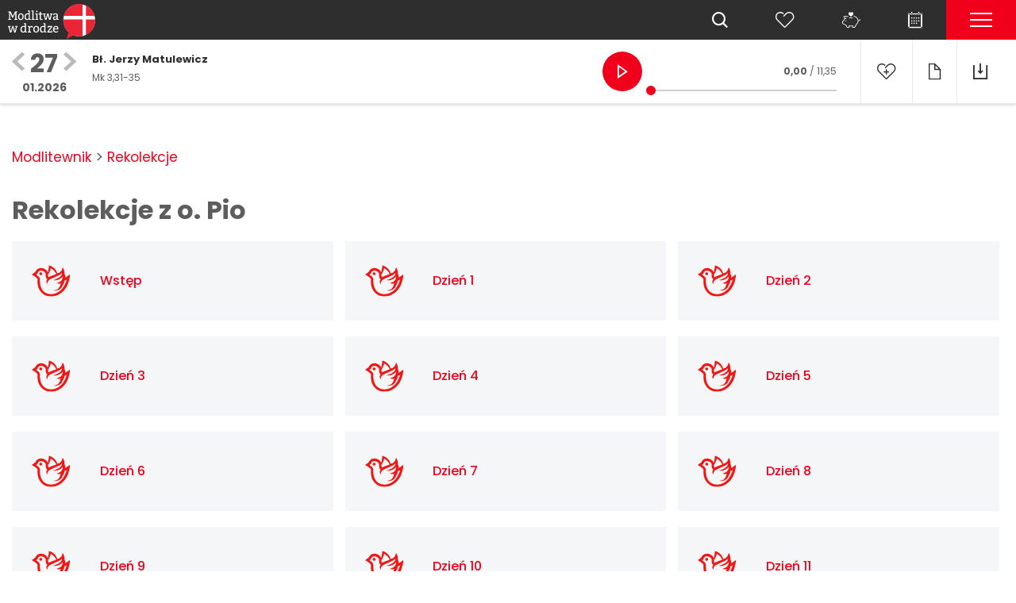

--- FILE ---
content_type: text/html; charset=utf-8
request_url: https://modlitwawdrodze.pl/rekolekcje/rekolekcje-z-opio
body_size: 33980
content:
<!doctype html>
<html data-n-head-ssr lang="pl-PL" data-n-head="%7B%22lang%22:%7B%22ssr%22:%22pl-PL%22%7D%7D">
    <head >
        <title>Modlitwa w drodze</title><meta data-n-head="ssr" charset="utf-8"><meta data-n-head="ssr" name="viewport" content="width=device-width, initial-scale=1.0, maximum-scale=1.0, user-scalable=0"><meta data-n-head="ssr" data-hid="mobile-web-app-capable" name="mobile-web-app-capable" content="yes"><meta data-n-head="ssr" data-hid="description" name="description" content="Modlitwa w drodze"><meta data-n-head="ssr" data-hid="theme-color" name="theme-color" content="#f0001b"><meta data-n-head="ssr" data-hid="og:type" name="og:type" property="og:type" content="website"><meta data-n-head="ssr" data-hid="og:description" name="og:description" property="og:description" content="Modlitwa w drodze"><meta data-n-head="ssr" data-hid="apple-mobile-web-app-title" name="apple-mobile-web-app-title" content="Modlitwa w drodze"><meta data-n-head="ssr" data-hid="og:title" property="og:title" content="Rekolekcje z o. Pio"><meta data-n-head="ssr" data-hid="og:image" property="og:image" content="https://modlitwawdrodze.pl/images/og-image.png"><meta data-n-head="ssr" data-hid="og:site_name" property="og:site_name" content="Modlitwa w drodze"><link data-n-head="ssr" rel="icon" type="image/x-icon" href="/images/favicon-pl.png"><link data-n-head="ssr" rel="alternate" type="application/rss+xml" title="Modlitwa w drodze" href="https://modlitwawdrodze.pl/podcast.xml"><link data-n-head="ssr" rel="manifest" href="/_nuxt/manifest.07385fbb.json"><script data-n-head="ssr" data-hid="gtm-script">if(!window._gtm_init){window._gtm_init=1;(function (w,n,d,m,e,p){w[d]=(w[d]==1||n[d]=='yes'||n[d]==1||n[m]==1||(w[e]&&w[e][p]&&w[e][p]()))?1:0})(window,navigator,'doNotTrack','msDoNotTrack','external','msTrackingProtectionEnabled');(function(w,d,s,l,x,y){w[x]={};w._gtm_inject=function(i){if(w.doNotTrack||w[x][i])return;w[x][i]=1;w[l]=w[l]||[];w[l].push({'gtm.start':new Date().getTime(),event:'gtm.js'});var f=d.getElementsByTagName(s)[0],j=d.createElement(s);j.defer=true;j.src='https://www.googletagmanager.com/gtm.js?id='+i;f.parentNode.insertBefore(j,f);};w[y]('GTM-5TNP9T2')})(window,document,'script','dataLayer','_gtm_ids','_gtm_inject')}</script><script data-n-head="ssr" data-hid="google-cse" src="https://cse.google.com/cse.js?cx=004114392715745190308:nxj9d21f5se" defer></script><link rel="preload" href="/_nuxt/runtime.6655f99.js" as="script"><link rel="preload" href="/_nuxt/commons/app.60c3a1a.js" as="script"><link rel="preload" href="/_nuxt/vendors~app.edd57a5.css" as="style"><link rel="preload" href="/_nuxt/vendors~app.c151bf6.js" as="script"><link rel="preload" href="/_nuxt/app.45eacb6.css" as="style"><link rel="preload" href="/_nuxt/app.5efa04f.js" as="script"><link rel="preload" href="/_nuxt/commons/default.df93579.css" as="style"><link rel="preload" href="/_nuxt/commons/default.48fd7d0.js" as="script"><link rel="stylesheet" href="/_nuxt/vendors~app.edd57a5.css"><link rel="stylesheet" href="/_nuxt/app.45eacb6.css"><link rel="stylesheet" href="/_nuxt/commons/default.df93579.css">
    </head>
    <body >
        <noscript data-n-head="ssr" data-hid="gtm-noscript" data-pbody="true"><iframe src="https://www.googletagmanager.com/ns.html?id=GTM-5TNP9T2&" height="0" width="0" style="display:none;visibility:hidden" title="gtm"></iframe></noscript><div data-server-rendered="true" id="__nuxt"><!----><div id="__layout"><div class="page-box"><!----> <header class="header" data-v-53b16e1f><div class="header__black" data-v-53b16e1f><div class="container container-np" data-v-53b16e1f><div class="row" data-v-53b16e1f><div class="col-12" data-v-53b16e1f><div class="black-header" data-v-53b16e1f><div class="black-header__logo" data-v-53b16e1f><a href="/home" class="black-header__logo-link" data-v-53b16e1f><img src="/images/logo_mobile_pl.svg" alt="Modlitwa w drodze - logo" data-v-53b16e1f></a></div> <div class="black-header__nav" data-v-53b16e1f><div class="black-header__item black-header__item--searchbox" data-v-53b16e1f><div class="black-header__item--search-input" style="display:none;" data-v-53b16e1f><div data-resultsUrl="/wyszukiwarka" data-queryParameterName="search" class="gcse-searchbox-only" data-v-53b16e1f></div></div> <button title="Pokaż pole wyszukiwania" class="black-header__link" data-v-53b16e1f><i class="icon-lupa" data-v-53b16e1f></i></button></div> <div class="black-header__item" data-v-53b16e1f><a href="/ulubione" title="Ulubione" class="black-header__link" data-v-53b16e1f><i class="icon-serce_puste-01" data-v-53b16e1f></i></a></div> <div class="black-header__item" data-v-53b16e1f><a href="/wesprzyj" title="Wesprzyj nas" class="black-header__link" data-v-53b16e1f><i class="icon-skarbonka-01" data-v-53b16e1f></i></a></div> <div title="Kalendarz" class="black-header__item" data-v-53b16e1f><div class="vdpComponent vdpWithInput" data-v-53b16e1f><input type="text" readonly="readonly" value=""> <!----> <!----></div> <a href="/" title="Otwóz kalendarz" class="black-header__link nuxt-link-active" data-v-53b16e1f><i class="icon-kalendarz" data-v-53b16e1f></i></a></div> <div class="black-header__item" data-v-53b16e1f><div class="hamburger" data-v-59f1eac5 data-v-53b16e1f><button aria-label="rozwiń menu" class="hamburger__btn" data-v-59f1eac5><div class="hamburger__toggler" data-v-59f1eac5><span data-v-59f1eac5></span> <span data-v-59f1eac5></span> <span data-v-59f1eac5></span></div></button> <div class="hamburger__wrapper" data-v-59f1eac5><div class="ps" data-v-59f1eac5><div class="hamburger__menu" style="height:0px;" data-v-59f1eac5><div class="hamburger__scene" data-v-59f1eac5><ul class="hamburger__list" data-v-59f1eac5><li class="hamburger__item" data-v-59f1eac5><a href="/home" class="hamburger__link" data-v-59f1eac5><img src="https://api.modlitwawdrodze.pl/fileadmin/svg/star.svg" alt="Icon" data-v-59f1eac5>
                                Modlitwa na dziś
                            </a> <!----></li><li class="hamburger__item" data-v-59f1eac5><a href="/co-nowego" class="hamburger__link" data-v-59f1eac5><img src="https://api.modlitwawdrodze.pl/fileadmin/svg/dzwon-01.svg" alt="Icon" data-v-59f1eac5>
                                Co nowego?
                            </a> <!----></li><li class="hamburger__item" data-v-59f1eac5><span class="hamburger__link" data-v-59f1eac5><img src="https://api.modlitwawdrodze.pl/fileadmin/svg/swiety_facet.svg" alt="Icon" data-v-59f1eac5>
                                Patron dnia
                            </span> <i class="hamburger__nav icon-arrow_right" data-v-59f1eac5></i></li><li class="hamburger__item" data-v-59f1eac5><span class="hamburger__link" data-v-59f1eac5><img src="https://api.modlitwawdrodze.pl/fileadmin/svg/biblia-01.svg" alt="Icon" data-v-59f1eac5>
                                Modlitewnik
                            </span> <i class="hamburger__nav icon-arrow_right" data-v-59f1eac5></i></li><li class="hamburger__item" data-v-59f1eac5><a href="/muzyka" class="hamburger__link" data-v-59f1eac5><img src="https://api.modlitwawdrodze.pl/fileadmin/svg/muzyka-01.svg" alt="Icon" data-v-59f1eac5>
                                Muzyka
                            </a> <!----></li><li class="hamburger__item" data-v-59f1eac5><a href="/swiadectwa" class="hamburger__link" data-v-59f1eac5><img src="https://api.modlitwawdrodze.pl/fileadmin/svg/quote.svg" alt="Icon" data-v-59f1eac5>
                                Świadectwa
                            </a> <!----></li><li class="hamburger__item" data-v-59f1eac5><span class="hamburger__link" data-v-59f1eac5><img src="https://api.modlitwawdrodze.pl/fileadmin/svg/team.svg" alt="Icon" data-v-59f1eac5>
                                O nas
                            </span> <i class="hamburger__nav icon-arrow_right" data-v-59f1eac5></i></li><li class="hamburger__item" data-v-59f1eac5><span class="hamburger__link" data-v-59f1eac5><img src="https://api.modlitwawdrodze.pl/fileadmin/svg/skarbonka-01.svg" alt="Icon" data-v-59f1eac5>
                                Wesprzyj nas
                            </span> <i class="hamburger__nav icon-arrow_right" data-v-59f1eac5></i></li></ul></div> <div class="hamburger__scene" data-v-59f1eac5><!----></div> <div class="hamburger__scene" data-v-59f1eac5><!----></div> <div class="hamburger__scene" data-v-59f1eac5><!----></div> <div class="hamburger__scene" data-v-59f1eac5><!----></div></div> <div class="options-box" data-v-59f1eac5><div class="options" data-v-59f1eac5><p class="options__title"><i class="icon-cog icon"></i>
        Ustawienia
    </p> <div class="options__list" style="display:none;"><div class="options__item font-sizer"><span class="options__item-title">Rozmiar czcionki</span> <div class="font-sizer__wrapper"><div class="font-sizer__controlls"><button class="font-sizer__button"><span class="font-sizer__btn-text">-</span></button> <span class="font-sizer__divider"></span> <button class="font-sizer__button"><span class="font-sizer__btn-text">+</span></button></div> <p class="font-sizer__value">(normalny)</p></div></div> <div title="Zmień motyw" class="options__item"><span class="options__item-title">Ciemny motyw</span> <label class="switch-input light"><input type="checkbox"> <span class="switch-toggler"></span></label></div></div></div> <div class="favorites" data-v-129dad5a data-v-59f1eac5><!----> <div class="favorites__title" data-v-129dad5a><i class="icon-serce_puste-01 icon" data-v-129dad5a></i>
        Ulubione
        <span class="favorites__number" data-v-129dad5a>
            0
        </span></div> <div class="favorites__wrapper" data-v-129dad5a><!----> <!----> <!----></div></div></div></div></div></div></div></div></div></div></div></div></div> <div class="header__white" data-v-53b16e1f><div class="container" data-v-53b16e1f><div class="row" data-v-53b16e1f><div class="col-12" data-v-53b16e1f><div class="white-header" data-v-53b16e1f><div class="white-header__logo" data-v-53b16e1f><a href="/home" class="white-header__logo-link white-header__logo-link--pl" data-v-53b16e1f><!----> <img src="/images/logo_desktop_pl.svg" data-v-53b16e1f> <!----> <!----></a></div> <div class="white-header__pray-box" data-v-4763a901 data-v-53b16e1f><div class="prayer-switch prayer-not-homepage" data-v-4b4b6772 data-v-4763a901><div class="prayer-switch__date-box" data-v-4b4b6772><div class="prayer-switch__day-box" data-v-4b4b6772><button aria-label="Poprzedni dzień" class="prayer-switch__nav" data-v-4b4b6772><i class="icon-arrow_left prayer-switch__prev" data-v-4b4b6772></i></button> <span class="prayer-switch__day" data-v-4b4b6772>27</span> <button aria-label="Następny dzień" class="prayer-switch__nav" data-v-4b4b6772><i class="icon-arrow_right prayer-switch__next" data-v-4b4b6772></i></button></div> <div class="prayer-switch__month-box" data-v-4b4b6772>
            01.2026
        </div></div> <div class="prayer-switch__desc-box" data-v-4b4b6772><span class="prayer-switch__day-desc" data-v-4b4b6772>Bł. Jerzy Matulewicz</span> <span class="prayer-switch__verset" data-v-4b4b6772>Mk 3,31-35</span></div></div> <div class="player-box" data-v-4763a901><div class="core" data-v-25923adc data-v-4763a901><audio controls="controls" class="core__audio" data-v-25923adc><source src="" type="audio/mpeg" data-v-25923adc></audio> <div class="core__box" data-v-25923adc><div class="core__button-box" data-v-25923adc><button aria-label="Odtwórz nagranie" class="core__button" data-v-25923adc><i class="icon-play" data-v-25923adc></i></button></div> <div class="core__body-box" data-v-25923adc><div class="core__pray-box" data-v-25923adc><!----> <div class="core__time-box" data-v-25923adc><span class="core__time-current" data-v-25923adc>0,00</span> / 0,00
                </div></div> <div class="core__progress-box" data-v-25923adc><input type="range" min="0" max="100" aria-label="Odtwórz nagranie" class="core__progress-input" data-v-25923adc> <div class="core__progress-bar" style="width:0%;" data-v-25923adc></div> <div class="core__progress-dot" style="left:0%;transform:translate(0%, -50%);" data-v-25923adc></div></div></div></div> <div class="core__audio-list audio-list" data-v-25923adc></div></div></div> <div class="actions" data-v-4763a901><div class="actions__item actions__item--favourites"><button title="Zapisz modlitwę" class="actions__link"><i class="icon-dodaj_Serce-01"></i></button> <!----></div> <div class="actions__item" style="display:none;"><a href="/rekolekcje/rekolekcje-z-opio" aria-current="page" title="Zobacz modlitwę" class="actions__link nuxt-link-exact-active nuxt-link-active"><i class="icon-dokument-01"></i></a></div> <div class="actions__item" style="display:none;"><button title="Udostępnij" class="actions__link"><i class="icon-share-fill"></i></button></div> <div class="actions__item actions__item--download"><div class="favorites__save"><button title="Zapisz do odtwarzania offline." class="actions__link"><i class="icon-download"></i></button> <!----></div></div></div></div></div></div></div></div></div></header> <div class="page-box__columns"><div class="container"><div class="row"><!----> <div class="col-12"><div><ul class="breadcrumbs" data-v-ff425d28></ul> <h1 class="default-title">Rekolekcje z o. Pio</h1></div> <section class="region"><article class="space-before-none space-after-none" data-v-10c4628a><div class="subpages-box" data-v-8c0022e6 data-v-10c4628a><div class="subpages-box__item" data-v-8c0022e6><a href="/rekolekcje/rekolekcje-z-opio/wstep" class="subpages-box__link" data-v-8c0022e6><span class="subpages-box__icon" data-v-8c0022e6><img src="https://api.modlitwawdrodze.pl/fileadmin/svg/golab-01.svg" alt="/svg/golab-01.svg" data-v-8c0022e6></span> <span class="subpages-box__text" data-v-8c0022e6>Wstęp</span></a></div><div class="subpages-box__item" data-v-8c0022e6><a href="/rekolekcje/rekolekcje-z-opio/dzien-1" class="subpages-box__link" data-v-8c0022e6><span class="subpages-box__icon" data-v-8c0022e6><img src="https://api.modlitwawdrodze.pl/fileadmin/svg/golab-01.svg" alt="/svg/golab-01.svg" data-v-8c0022e6></span> <span class="subpages-box__text" data-v-8c0022e6>Dzień 1</span></a></div><div class="subpages-box__item" data-v-8c0022e6><a href="/rekolekcje/rekolekcje-z-opio/dzien-2" class="subpages-box__link" data-v-8c0022e6><span class="subpages-box__icon" data-v-8c0022e6><img src="https://api.modlitwawdrodze.pl/fileadmin/svg/golab-01.svg" alt="/svg/golab-01.svg" data-v-8c0022e6></span> <span class="subpages-box__text" data-v-8c0022e6>Dzień 2</span></a></div><div class="subpages-box__item" data-v-8c0022e6><a href="/rekolekcje/rekolekcje-z-opio/dzien-3" class="subpages-box__link" data-v-8c0022e6><span class="subpages-box__icon" data-v-8c0022e6><img src="https://api.modlitwawdrodze.pl/fileadmin/svg/golab-01.svg" alt="/svg/golab-01.svg" data-v-8c0022e6></span> <span class="subpages-box__text" data-v-8c0022e6>Dzień 3</span></a></div><div class="subpages-box__item" data-v-8c0022e6><a href="/rekolekcje/rekolekcje-z-opio/dzien-4" class="subpages-box__link" data-v-8c0022e6><span class="subpages-box__icon" data-v-8c0022e6><img src="https://api.modlitwawdrodze.pl/fileadmin/svg/golab-01.svg" alt="/svg/golab-01.svg" data-v-8c0022e6></span> <span class="subpages-box__text" data-v-8c0022e6>Dzień 4</span></a></div><div class="subpages-box__item" data-v-8c0022e6><a href="/rekolekcje/rekolekcje-z-opio/dzien-5" class="subpages-box__link" data-v-8c0022e6><span class="subpages-box__icon" data-v-8c0022e6><img src="https://api.modlitwawdrodze.pl/fileadmin/svg/golab-01.svg" alt="/svg/golab-01.svg" data-v-8c0022e6></span> <span class="subpages-box__text" data-v-8c0022e6>Dzień 5</span></a></div><div class="subpages-box__item" data-v-8c0022e6><a href="/rekolekcje/rekolekcje-z-opio/dzien-6" class="subpages-box__link" data-v-8c0022e6><span class="subpages-box__icon" data-v-8c0022e6><img src="https://api.modlitwawdrodze.pl/fileadmin/svg/golab-01.svg" alt="/svg/golab-01.svg" data-v-8c0022e6></span> <span class="subpages-box__text" data-v-8c0022e6>Dzień 6</span></a></div><div class="subpages-box__item" data-v-8c0022e6><a href="/rekolekcje/rekolekcje-z-opio/dzien-7" class="subpages-box__link" data-v-8c0022e6><span class="subpages-box__icon" data-v-8c0022e6><img src="https://api.modlitwawdrodze.pl/fileadmin/svg/golab-01.svg" alt="/svg/golab-01.svg" data-v-8c0022e6></span> <span class="subpages-box__text" data-v-8c0022e6>Dzień 7</span></a></div><div class="subpages-box__item" data-v-8c0022e6><a href="/rekolekcje/rekolekcje-z-opio/dzien-8" class="subpages-box__link" data-v-8c0022e6><span class="subpages-box__icon" data-v-8c0022e6><img src="https://api.modlitwawdrodze.pl/fileadmin/svg/golab-01.svg" alt="/svg/golab-01.svg" data-v-8c0022e6></span> <span class="subpages-box__text" data-v-8c0022e6>Dzień 8</span></a></div><div class="subpages-box__item" data-v-8c0022e6><a href="/rekolekcje/rekolekcje-z-opio/dzien-9" class="subpages-box__link" data-v-8c0022e6><span class="subpages-box__icon" data-v-8c0022e6><img src="https://api.modlitwawdrodze.pl/fileadmin/svg/golab-01.svg" alt="/svg/golab-01.svg" data-v-8c0022e6></span> <span class="subpages-box__text" data-v-8c0022e6>Dzień 9</span></a></div><div class="subpages-box__item" data-v-8c0022e6><a href="/rekolekcje/rekolekcje-z-opio/dzien-10" class="subpages-box__link" data-v-8c0022e6><span class="subpages-box__icon" data-v-8c0022e6><img src="https://api.modlitwawdrodze.pl/fileadmin/svg/golab-01.svg" alt="/svg/golab-01.svg" data-v-8c0022e6></span> <span class="subpages-box__text" data-v-8c0022e6>Dzień 10</span></a></div><div class="subpages-box__item" data-v-8c0022e6><a href="/rekolekcje/rekolekcje-z-opio/dzien-11" class="subpages-box__link" data-v-8c0022e6><span class="subpages-box__icon" data-v-8c0022e6><img src="https://api.modlitwawdrodze.pl/fileadmin/svg/golab-01.svg" alt="/svg/golab-01.svg" data-v-8c0022e6></span> <span class="subpages-box__text" data-v-8c0022e6>Dzień 11</span></a></div><div class="subpages-box__item" data-v-8c0022e6><a href="/rekolekcje/rekolekcje-z-opio/dzien-12" class="subpages-box__link" data-v-8c0022e6><span class="subpages-box__icon" data-v-8c0022e6><img src="https://api.modlitwawdrodze.pl/fileadmin/svg/golab-01.svg" alt="/svg/golab-01.svg" data-v-8c0022e6></span> <span class="subpages-box__text" data-v-8c0022e6>Dzień 12</span></a></div></div></article></section> <!----></div> <!----></div></div></div> <nav class="navigation" data-v-26bb3f6f><div class="container" data-v-26bb3f6f><div class="row" data-v-26bb3f6f><div class="col-12" data-v-26bb3f6f><div class="navigation__box" data-v-26bb3f6f><div class="navigation__item" data-v-26bb3f6f><a href="/przylaczsie" class="navigation__link" data-v-26bb3f6f><img src="https://api.modlitwawdrodze.pl/fileadmin/media/shortcuts/pl_wolontariat.png" alt="Link Przyłącz się" class="navigation__img" data-v-26bb3f6f> <p class="navigation__sign" data-v-26bb3f6f>
                                Przyłącz się
                            </p></a></div><div class="navigation__item" data-v-26bb3f6f><a href="/wesprzyj" class="navigation__link" data-v-26bb3f6f><img loading="lazy" src="https://api.modlitwawdrodze.pl/fileadmin/media/shortcuts/pl_wesprzyj.webp" alt="Link Wesprzyj" class="navigation__img" data-v-26bb3f6f> <p class="navigation__sign" data-v-26bb3f6f>
                                Wesprzyj
                            </p></a></div><div class="navigation__item" data-v-26bb3f6f><a href="https://wydawnictwowam.pl/seria/modlitwa-w-drodze" target="_blank" class="navigation__link" data-v-26bb3f6f><img loading="lazy" src="https://api.modlitwawdrodze.pl/fileadmin/media/shortcuts/pl_sklepik.webp" alt="Link Sklepik" class="navigation__img" data-v-26bb3f6f> <p class="navigation__sign" data-v-26bb3f6f>
                                Sklepik
                            </p></a></div><div class="navigation__item" data-v-26bb3f6f><a href="/modlitewnik" class="navigation__link" data-v-26bb3f6f><img loading="lazy" src="https://api.modlitwawdrodze.pl/fileadmin/media/shortcuts/pl_modlitewnik.webp" alt="Link Modlitewnik" class="navigation__img" data-v-26bb3f6f> <p class="navigation__sign" data-v-26bb3f6f>
                                Modlitewnik
                            </p></a></div></div></div></div></div></nav> <div class="informations"><div class="container"><div class="row"><div class="col-12"><h2 class="informations__title">
                    Polecane akcje
                </h2> <div><div class="swiper-wrapper informations__wrapper"><div class="swiper-slide informations__slider-slide"><div class="informations__single-slide"><a href="/modlitewnik/okresy-liturgiczne/adwent/adwent-z-the-chosen-1-2" class="informations__link"><!----> <img loading="lazy" src="https://api.modlitwawdrodze.pl/fileadmin/user_upload/Spotkanie_grafika.jpg" alt="Spotkanie. O szukaniu Boga w codzienności" class="informations__img"></a></div></div><div class="swiper-slide informations__slider-slide"><div class="informations__single-slide"><a href="/modlitewnik/modlitwa-muzyka/a-bog-czlowiekiem-sie-stal-koleda" class="informations__link"><!----> <img loading="lazy" src="https://api.modlitwawdrodze.pl/fileadmin/user_upload/Kolęda-A-Bóg-człowiekiem-się-stał_800x800.jpg" alt="A Bóg człowiekiem się stał - kolęda " class="informations__img"></a></div></div><div class="swiper-slide informations__slider-slide"><div class="informations__single-slide"><a href="/modlitewnik/modlitwa-muzyka/posluchaj-uwaznie-glebszy-poziom-popkultury-1" class="informations__link"><!----> <img loading="lazy" src="https://api.modlitwawdrodze.pl/fileadmin/user_upload/Podcast.jpg" alt="Głębszy Poziom Popkultury. Podcast" class="informations__img"></a></div></div></div> <div class="swiper-scrollbar informations-scrollbar"></div> <div class="information__after-box information__after-box--mob"><a href="/co-nowego" class="information__show-more">
                            Pokaż więcej artykułów
                        </a></div></div></div></div></div></div> <div class="newsletter" data-v-38ff26a8><div class="container" data-v-38ff26a8><div class="row" data-v-38ff26a8><div class="col-12" data-v-38ff26a8><div class="newsletter__container" data-v-38ff26a8><div class="newsletter__logo" data-v-38ff26a8><img src="/images/newsletter_pl.webp" class="newsletter__img d-none d-md-block" data-v-38ff26a8></div> <div class="newsletter__content" data-v-38ff26a8><h3 class="newsletter__title" data-v-38ff26a8>
                            Zapisz się do newslettera, bądź na bieżąco
                        </h3> <div class="newsletter__form-box" data-v-38ff26a8><div class="newsletter__input-box" data-v-38ff26a8><input placeholder="Podaj swój e-mail..." name="email" value="" class="page-input newsletter__input" data-v-38ff26a8> <span class="input-message-box" data-v-38ff26a8></span> <span class="input-error-box" data-v-38ff26a8></span></div> <button aria-label="Zapisz się na newsletter" class="primary-button newsletter__button d-md-none" data-v-38ff26a8><i class="icon-arrow_right" data-v-38ff26a8></i></button> <button aria-label="Zapisz się na newsletter" class="primary-button newsletter__button d-none d-md-block" data-v-38ff26a8>
                                Zapisz się
                            </button></div> <div class="newsletter__checks-container" data-v-38ff26a8><div class="newsletter__single-check-container" data-v-38ff26a8><div class="page-checkbox" data-v-38ff26a8><input type="checkbox" id="rule-1" class="page-checkbox__input" data-v-38ff26a8> <label for="rule-1" class="page-checkbox__label newsletter-label" data-v-38ff26a8><span class="page-checkbox__span newsletter-checkbox" data-v-38ff26a8></span> <span class="page-checkbox__desc" data-v-38ff26a8>
                                            Potwierdzam, ze zapoznałem się z treścią Informacji o przetwarzaniu danych osobowych oraz, że swoje dane podaję dobrowolnie
                                        </span></label></div></div> <div class="newsletter__single-check-container" data-v-38ff26a8><div class="page-checkbox" data-v-38ff26a8><input type="checkbox" id="rule-2" class="page-checkbox__input newsletter-checkbox" data-v-38ff26a8> <label for="rule-2" class="page-checkbox__label newsletter-label" data-v-38ff26a8><span class="page-checkbox__span newsletter-checkbox" data-v-38ff26a8></span> <span class="page-checkbox__desc" data-v-38ff26a8>
                                            Wyrażam zgodę na otrzymywanie newslettera pod wskazany przezemnie adres email zgodnie z Polityką prywatności
                                        </span></label></div></div></div></div></div></div></div></div></div> <div class="snackbar-list" data-v-ec244c42></div> <div class="footer" data-v-6caf2e69><div class="container" data-v-6caf2e69><div class="row pre-copy-row" data-v-6caf2e69><div class="col-12 col-md-3" data-v-6caf2e69><div class="footer__list-box footer-list" data-v-6caf2e69><p class="footer-list__title" data-v-6caf2e69>
                        Posłuchaj nas na
                    </p> <ul class="footer-list__exact" data-v-6caf2e69><li class="footer-list__item" data-v-6caf2e69><a href="https://apps.apple.com/pl/app/modlitwa-w-drodze/id827647013" target="_blank" class="footer-list__link" data-v-6caf2e69><i class="footer-list__icon" data-v-6caf2e69></i> <span class="footer-list__link-sign" data-v-6caf2e69>
                                    App Store
                                </span></a></li><li class="footer-list__item" data-v-6caf2e69><a href="https://podcasts.apple.com/az/podcast/modlitwa-w-drodze/id412783872?mt=2" target="_blank" class="footer-list__link" data-v-6caf2e69><i class="footer-list__icon" data-v-6caf2e69></i> <span class="footer-list__link-sign" data-v-6caf2e69>
                                    iTunes
                                </span></a></li><li class="footer-list__item" data-v-6caf2e69><a href="https://play.google.com/store/apps/details?id=pl.foxcode.mdw" target="_blank" class="footer-list__link" data-v-6caf2e69><i class="footer-list__icon" data-v-6caf2e69></i> <span class="footer-list__link-sign" data-v-6caf2e69>
                                    Google Play
                                </span></a></li><li class="footer-list__item" data-v-6caf2e69><a href="https://soundcloud.com/modlitwa-w-drodze" target="_blank" class="footer-list__link" data-v-6caf2e69><i class="footer-list__icon" data-v-6caf2e69></i> <span class="footer-list__link-sign" data-v-6caf2e69>
                                    Soundcloud
                                </span></a></li><li class="footer-list__item" data-v-6caf2e69><a href="https://open.spotify.com/show/2F5tOicGHhqpSH9NuKTqLz" target="_blank" class="footer-list__link" data-v-6caf2e69><i class="footer-list__icon" data-v-6caf2e69></i> <span class="footer-list__link-sign" data-v-6caf2e69>
                                    Spotify (Podcast)
                                </span></a></li><li class="footer-list__item" data-v-6caf2e69><a href="https://open.spotify.com/playlist/6U94yW880q5bYKXYIrHydA?si=6KpOBfvqRNGQrGAR4fLteg" target="_blank" class="footer-list__link" data-v-6caf2e69><i class="footer-list__icon" data-v-6caf2e69></i> <span class="footer-list__link-sign" data-v-6caf2e69>
                                    Spotify (playlista muzyki)
                                </span></a></li><li class="footer-list__item" data-v-6caf2e69><a href="https://modlitwawdrodze.pl/podcast.xml" target="_blank" class="footer-list__link" data-v-6caf2e69><i class="footer-list__icon" data-v-6caf2e69></i> <span class="footer-list__link-sign" data-v-6caf2e69>
                                    RSS
                                </span></a></li></ul></div></div> <div class="col-12 col-md-3" data-v-6caf2e69><div class="footer__list-box footer-list" data-v-6caf2e69><p class="footer-list__title" data-v-6caf2e69>
                        Media społecznościowe
                    </p> <ul class="footer-list__exact" data-v-6caf2e69><li class="footer-list__item" data-v-6caf2e69><a href="https://www.facebook.com/modlitwawdrodze/" target="_blank" class="footer-list__link" data-v-6caf2e69><i class="footer-list__icon" data-v-6caf2e69></i> <span class="footer-list__link-sign" data-v-6caf2e69>
                                    Facebook
                                </span></a></li><li class="footer-list__item" data-v-6caf2e69><a href="https://www.youtube.com/user/modlitwawdrodzepl/videos" target="_blank" class="footer-list__link" data-v-6caf2e69><i class="footer-list__icon" data-v-6caf2e69></i> <span class="footer-list__link-sign" data-v-6caf2e69>
                                    Youtube
                                </span></a></li><li class="footer-list__item" data-v-6caf2e69><a href="https://twitter.com/modlitwawdrodze" target="_blank" class="footer-list__link" data-v-6caf2e69><i class="footer-list__icon" data-v-6caf2e69></i> <span class="footer-list__link-sign" data-v-6caf2e69>
                                    Twitter
                                </span></a></li><li class="footer-list__item" data-v-6caf2e69><a href="https://www.instagram.com/modlitwawdrodze/" target="_blank" class="footer-list__link" data-v-6caf2e69><i class="footer-list__icon" data-v-6caf2e69></i> <span class="footer-list__link-sign" data-v-6caf2e69>
                                    Instagram
                                </span></a></li><li class="footer-list__item" data-v-6caf2e69><a href="https://www.tiktok.com/@modlitwawdrodze.pl" target="_blank" class="footer-list__link" data-v-6caf2e69><i class="footer-list__icon 0" data-v-6caf2e69></i> <span class="footer-list__link-sign" data-v-6caf2e69>
                                    Tik Tok
                                </span></a></li></ul></div></div> <div class="col-12 col-md-6" data-v-6caf2e69><div class="footer__right-box" data-v-6caf2e69><a href="/wesprzyj" data-v-6caf2e69><div class="footer__img-box" data-v-6caf2e69><img src="/images/donate_pl.webp" alt="wesprzyj" loading="lazy" class="footer__img" data-v-6caf2e69> <p class="footer__main-text" data-v-6caf2e69>
                                Przekaż<br data-v-6caf2e69>
                                swoje<br data-v-6caf2e69>
                                wsparcie
                            </p></div></a></div></div></div> <div class="row" data-v-6caf2e69><div class="col-12" data-v-6caf2e69><div class="footer__copyright-box copy-box" data-v-6caf2e69><div class="copy-box__left" data-v-6caf2e69><p class="copy-box__copy-text" data-v-6caf2e69>
                            © 2022 Jezuici
                        </p> <p class="copy-box__copy-creator" data-v-6caf2e69>
                            realizacja: Ideo
                        </p></div> <div class="copy-box__right" data-v-6caf2e69><ul class="copy-box__list" data-v-6caf2e69><li class="copy-box__item" data-v-6caf2e69><a href="https://modlitwawdrodze.pl/muzyka" target="_blank" class="copy-box__link" data-v-6caf2e69>
                                    Muzyka
                                </a></li><li class="copy-box__item" data-v-6caf2e69><a href="https://modlitwawdrodze.pl/index.php?id=831" target="_blank" class="copy-box__link" data-v-6caf2e69>
                                    Polityka prywatności
                                </a></li><li class="copy-box__item" data-v-6caf2e69><a href="https://modlitwawdrodze.pl/ekipa/redakcja" target="_blank" class="copy-box__link" data-v-6caf2e69>
                                    Redakcja
                                </a></li><li class="copy-box__item" data-v-6caf2e69><a href="https://modlitwawdrodze.pl/o-nas" target="_blank" class="copy-box__link" data-v-6caf2e69>
                                    O nas
                                </a></li><li class="copy-box__item" data-v-6caf2e69><a href="/przyjaciele/inne-wersje-jezykowe-modlitwy-w-drodze" class="copy-box__link" data-v-6caf2e69>
                                    Inne wersje językowe
                                </a></li><li class="copy-box__item" data-v-6caf2e69><a href="https://www.getresponse.pl/" target="_blank" class="copy-box__link" data-v-6caf2e69>
                                    Powered by GetResponse
                                </a></li><li class="copy-box__item" data-v-6caf2e69><a href="https://modlitwawdrodze.pl/kontakt" target="_blank" class="copy-box__link" data-v-6caf2e69>
                                    Kontakt
                                </a></li></ul></div></div></div></div></div></div></div></div></div><script>window.__NUXT__=(function(a,b,c,d,e,f,g,h,i,j,k,l,m,n,o,p,q,r,s,t,u,v,w,x,y,z,A,B,C,D,E,F,G,H,I,J,K,L,M,N,O,P,Q,R,S,T,U,V,W,X,Y,Z,_,$,aa,ab,ac,ad,ae,af,ag,ah,ai,aj,ak,al,am,an,ao,ap,aq,ar,as,at,au,av,aw,ax,ay,az,aA,aB,aC,aD,aE,aF,aG,aH,aI,aJ,aK,aL,aM,aN,aO,aP,aQ,aR,aS,aT,aU,aV,aW,aX,aY,aZ,a_,a$,ba,bb,bc,bd,be,bf,bg,bh,bi,bj,bk,bl,bm,bn,bo,bp,bq,br,bs,bt,bu,bv,bw,bx,by,bz,bA,bB,bC,bD,bE,bF,bG,bH,bI,bJ,bK,bL,bM,bN,bO,bP,bQ,bR,bS,bT,bU,bV,bW,bX,bY,bZ,b_,b$,ca,cb,cc,cd,ce,cf,cg,ch,ci,cj,ck,cl,cm,cn,co,cp,cq,cr,cs,ct,cu,cv,cw,cx,cy,cz,cA,cB,cC,cD,cE,cF,cG,cH,cI,cJ,cK,cL,cM,cN,cO,cP,cQ,cR,cS,cT,cU,cV,cW,cX,cY,cZ,c_,c$,da,db,dc,dd,de,df,dg,dh,di,dj,dk,dl,dm,dn,do_,dp,dq,dr,ds,dt,du,dv,dw,dx,dy,dz,dA,dB,dC,dD,dE,dF,dG,dH,dI,dJ,dK,dL,dM,dN,dO,dP,dQ,dR,dS,dT,dU,dV,dW,dX,dY,dZ,d_,d$,ea,eb,ec,ed,ee,ef,eg,eh,ei,ej,ek,el,em,en,eo,ep,eq,er,es,et,eu,ev,ew,ex,ey,ez,eA,eB,eC,eD,eE,eF,eG,eH,eI,eJ,eK,eL,eM,eN,eO,eP,eQ,eR,eS,eT,eU,eV,eW,eX,eY,eZ,e_,e$,fa,fb,fc,fd,fe,ff,fg,fh,fi,fj,fk,fl,fm,fn,fo,fp,fq,fr,fs,ft,fu,fv,fw,fx,fy,fz,fA,fB,fC,fD,fE,fF,fG,fH,fI,fJ,fK,fL,fM,fN,fO,fP,fQ,fR,fS,fT,fU,fV,fW,fX,fY,fZ,f_,f$,ga,gb,gc,gd,ge,gf,gg,gh,gi,gj,gk,gl,gm,gn,go,gp,gq,gr,gs,gt,gu,gv,gw,gx,gy,gz,gA,gB,gC,gD,gE,gF,gG,gH,gI,gJ,gK,gL,gM,gN,gO,gP,gQ,gR,gS,gT,gU,gV,gW,gX,gY,gZ,g_,g$,ha,hb,hc,hd,he,hf,hg,hh,hi,hj,hk,hl,hm,hn,ho,hp,hq,hr,hs,ht,hu,hv,hw,hx,hy,hz,hA,hB,hC,hD,hE,hF,hG,hH,hI,hJ,hK,hL,hM,hN,hO,hP,hQ,hR,hS,hT,hU,hV,hW,hX,hY,hZ,h_,h$,ia,ib,ic,id,ie,if_,ig,ih,ii,ij,ik,il,im,in_,io,ip,iq,ir,is,it,iu,iv,iw,ix,iy,iz,iA,iB,iC,iD,iE,iF,iG,iH,iI,iJ,iK,iL,iM,iN,iO,iP,iQ,iR,iS,iT,iU,iV,iW,iX,iY,iZ,i_,i$,ja,jb,jc,jd,je,jf,jg,jh,ji,jj,jk,jl,jm,jn,jo,jp,jq,jr,js,jt,ju,jv,jw,jx,jy,jz,jA,jB,jC,jD,jE,jF,jG,jH,jI,jJ,jK,jL,jM,jN,jO,jP,jQ,jR,jS,jT,jU,jV,jW,jX,jY,jZ,j_,j$,ka,kb,kc,kd,ke,kf,kg,kh,ki,kj,kk,kl,km,kn,ko,kp,kq,kr,ks,kt,ku,kv,kw,kx,ky,kz,kA,kB,kC,kD,kE,kF,kG,kH,kI,kJ,kK,kL,kM,kN,kO,kP,kQ,kR,kS,kT,kU,kV,kW,kX,kY,kZ,k_,k$,la,lb,lc,ld,le,lf,lg,lh,li,lj,lk,ll,lm,ln,lo,lp,lq,lr,ls,lt,lu,lv,lw,lx,ly,lz,lA,lB,lC,lD,lE,lF,lG,lH,lI,lJ,lK,lL,lM,lN,lO,lP,lQ,lR,lS,lT,lU,lV,lW,lX,lY,lZ,l_,l$,ma,mb,mc,md,me,mf,mg,mh,mi,mj,mk,ml,mm,mn,mo,mp,mq,mr,ms,mt,mu,mv,mw,mx,my,mz,mA,mB,mC,mD,mE,mF,mG,mH,mI,mJ,mK,mL,mM,mN,mO,mP,mQ,mR,mS,mT,mU,mV,mW,mX,mY,mZ,m_,m$,na,nb,nc,nd,ne,nf,ng,nh,ni,nj,nk,nl,nm,nn,no,np,nq,nr,ns,nt,nu,nv,nw,nx,ny,nz,nA,nB,nC,nD,nE,nF,nG,nH,nI,nJ,nK,nL,nM,nN,nO,nP,nQ,nR,nS,nT,nU,nV,nW,nX,nY,nZ,n_,n$,oa,ob,oc,od,oe,of,og,oh,oi,oj,ok,ol,om,on,oo,op,oq,or,os,ot,ou,ov,ow,ox,oy,oz,oA,oB,oC,oD,oE,oF,oG,oH,oI,oJ,oK,oL,oM,oN,oO,oP,oQ,oR,oS,oT,oU,oV,oW,oX,oY,oZ,o_,o$,pa,pb,pc,pd,pe,pf,pg,ph,pi,pj,pk,pl,pm,pn,po,pp,pq,pr,ps,pt,pu,pv,pw,px,py,pz,pA,pB,pC,pD){hv.module=c;hv.icon=[{is_set:hw,file:au}];hv.players=[];hv.content={colPos0:[{uid:14971,pid:hx,colPos:a,CType:"menu_subpages",header:c,subheader:c,bodytext:c,assets:a,images:a,space_before_class:c,space_after_class:c,items:[{uid:1442,title:aY,doktype:O,url:c,target:c,slug:cp,mwd_icon:au},{uid:1445,title:aF,doktype:O,url:c,target:c,slug:cq,mwd_icon:au},{uid:1446,title:aG,doktype:O,url:c,target:c,slug:cr,mwd_icon:au},{uid:1447,title:aH,doktype:O,url:c,target:c,slug:cs,mwd_icon:au},{uid:1448,title:aI,doktype:O,url:c,target:c,slug:ct,mwd_icon:au},{uid:1449,title:aJ,doktype:O,url:c,target:c,slug:cu,mwd_icon:au},{uid:1450,title:aK,doktype:O,url:c,target:c,slug:cv,mwd_icon:au},{uid:1451,title:aL,doktype:O,url:c,target:c,slug:cw,mwd_icon:au},{uid:1452,title:aM,doktype:O,url:c,target:c,slug:cx,mwd_icon:au},{uid:1453,title:aN,doktype:O,url:c,target:c,slug:cy,mwd_icon:au},{uid:1454,title:aO,doktype:O,url:c,target:c,slug:cz,mwd_icon:au},{uid:1455,title:aP,doktype:O,url:c,target:c,slug:cA,mwd_icon:au},{uid:1444,title:aQ,doktype:O,url:c,target:c,slug:cB,mwd_icon:au}]}]};hv.page={id:hx,pid:747,title:bK,type:"Standard",meta:{title:c,subtitle:c,abstract:c,description:c,keywords:c,canonical:c},socialMedia:{ogTitle:c,ogDescription:c,ogImage:[],twitterTitle:c,twitterDescription:c,twitterCard:c,twitterImage:[]},resources:{media:[]},categories:c,editorial:{author:c,authorEmail:c},navigation:{slug:bq,navTitle:c,target:c,noSearch:cQ},breadcrumbs:[{title:hy,link:hz,target:c,active:O,current:a,spacer:a},{title:cR,link:cS,target:c,active:O,current:a,spacer:a},{title:cT,link:cU,target:c,active:O,current:a,spacer:a},{title:bK,link:bq,target:c,active:O,current:O,spacer:a}],cache:{timeout:c,tags:c},appearance:{layout:"layout-0",backendLayout:hw,backendLayoutNextLevel:c,newUntil:cQ},l10n:{languageId:a},system:{tstamp:1676054597,crdate:1613574398,starttime:a,endtime:a,feGroup:c,sorting:1032}};return {layout:hu,data:[{page:hv,module:b}],fetch:[],error:b,state:{userOnline:hA,dailyPrayer:{uid:13039,title:"Bł. Jerzy Matulewicz",sigla:"Mk 3,31-35",periodOfLiturgical:"Okres zwykły",dateStart:1769472000,audioFile:hB,audioFileText:"\u003Cp\u003EWyobraź sobie, że razem z Jezusem znajdujecie się w zatłoczonym budynku. Wszyscy z uwagą wpatrzeni są w Mistrza z Nazaretu.\u003C\u002Fp\u003E\r\n\u003Cblockquote\u003E\u003Cp\u003EMk 3,31-35\u003C\u002Fp\u003E\r\n\u003Cp\u003ENadeszła Matka Jezusa i bracia i stojąc na dworze, posłali po Niego, aby Go przywołać. A tłum ludzi siedział wokół Niego, gdy Mu powiedzieli: „Oto Twoja Matka i bracia na dworze szukają Ciebie”. Odpowiedział im: „Któż jest moją matką i którzy są moimi braćmi?” I spoglądając na siedzących dokoła Niego, rzekł: „Oto moja matka i moi bracia. Bo kto pełni wolę Bożą, ten jest Mi bratem, siostrą i matką”.\u003C\u002Fp\u003E\u003C\u002Fblockquote\u003E\r\n\u003Cp\u003EW Ewangelii słyszymy o krewnych, którzy szukają Jezusa. Dobrze Go znają, mają z Nim wiele wspólnego, ale wydaje się, że nie do końca Go rozumieją. Jezus ciągle pozostaje dla nich jakąś tajemnicą. Jak ty określiłbyś swoją relację z Mistrzem z Nazaretu. Co cię w Nim pociąga? Co byś chciał bardziej zrozumieć z Jego nauczania?\u003C\u002Fp\u003E\r\n\u003Cp\u003EJezus mówi, do czego zmierza całe Jego nauczanie. On chce, aby uczniowie pełnili wolę Bożą. Ewangelia ma zatem przygotować nas do osobistej relacji z Bogiem, a potem zapalać do realizowania tego, do czego On nas zaprasza. Jak myślisz, jakie jest aktualnie Boże pragnienie dla twojego życia? Na ile jest w tobie gotowość, aby je realizować?\u003C\u002Fp\u003E\r\n\u003Cp\u003ERodziną Jezusa są ci, którzy pełnią wolę Bożą. Posłuszeństwo Bogu nie czyni z człowieka sługi, ale krewnego naszego Zbawiciela. Nazwij swój największy opór w pełnieniu woli Bożej. Ofiaruj go Jezusowi, abyś mógł być wolny.\u003C\u002Fp\u003E\r\n\u003Cp\u003ENa koniec tej modlitwy możesz zawierzyć swoje życie Jezusowi, wraz z twoimi trudnościami i radościami\u003C\u002Fp\u003E",media:a},actions:[{uid:248,lang:cV,tstamp:1764594918,title:dO,new:a,archive:a,description:"\u003Cp\u003ECztery różne postacie, cztery niezwykłe historie, jedno pytanie: co to właściwie znaczy \"szukać Boga w codziennym, zwykłym życiu\"...?\u003C\u002Fp\u003E",dateStart:1764547200,dateStop:a,sort:dP,slug:dQ,url:c,file:"\u002Fuser_upload\u002FSpotkanie_grafika.jpg"},{uid:206,lang:cV,tstamp:1768379154,title:"A Bóg człowiekiem się stał - kolęda ",new:a,archive:a,description:"\u003Cp\u003EPrzez ten utwór chcemy przekazać, że we wszystkim trudnościach i cierpieniach, których doświadczamy nie jesteśmy sami, a wejście Boga w nasz świat jest dla nas źródłem nadziei.\u003Cbr \u002F\u003E Ta kolęda została wykonana przez grupę zaprzyjaźnionych muzyków \"Fajowych w drodze\". Muzykę i słowa napisał Dominik Dubiel SJ, a za aranżację i produkcję odpowiada Mateusz Banasiuk.\u003C\u002Fp\u003E",dateStart:1764028800,dateStop:a,sort:3072,slug:dR,url:"https:\u002F\u002Fmodlitwawdrodze.pl\u002Fmodlitewnik\u002Fmodlitwa-muzyka\u002Fa-bog-czlowiekiem-sie-stal-koleda",file:"\u002Fuser_upload\u002FKolęda-A-Bóg-człowiekiem-się-stał_800x800.jpg"},{uid:244,lang:cV,tstamp:1764595010,title:"Głębszy Poziom Popkultury. Podcast",new:a,archive:a,description:"\u003Cp\u003E„Głębszy poziom popkultury. Podcast” to nowa odsłona projektu, która skałada się z rozmów o&nbsp;polskich piosenkach (w większości popowych). Serdecznie zapraszamy was do szukania razem z nami głębi i poruszeń w dźwiękach, słowach i muzyce!\u003C\u002Fp\u003E",dateStart:1763856000,dateStop:a,sort:514,slug:dS,url:c,file:"\u002Fuser_upload\u002FPodcast.jpg"}],shortcuts:[{uid:597,title:hC,slug:"\u002Fprzylacz-sie",url:hD,image:"\u002Fmedia\u002Fshortcuts\u002Fpl_wolontariat.png"},{uid:598,title:"Wesprzyj",slug:"\u002Fwesprzyj-1-1",url:hE,image:"\u002Fmedia\u002Fshortcuts\u002Fpl_wesprzyj.webp"},{uid:1261,title:hF,slug:"\u002Fsklepik",url:"https:\u002F\u002Fwydawnictwowam.pl\u002Fseria\u002Fmodlitwa-w-drodze",image:"\u002Fmedia\u002Fshortcuts\u002Fpl_sklepik.webp"},{uid:600,title:cR,slug:"\u002Fmodlitewnik-alias",url:cS,image:"\u002Fmedia\u002Fshortcuts\u002Fpl_modlitewnik.webp"}],apiUrl:"api\u002Fpublic\u002Findex.php\u002Fpl\u002F",cdnUrl:c,favPrayers:[],favPlaylists:[],favLength:a,fontSize:{number:2,text:"normalny"},darkMode:hG,player:{currentTrack:hB,isPlaying:hG,syncPlaylist:[],currentSyncTrack:b},typo3:{layout:hu,locale:"en",initial:{navigation:[{title:hy,link:hz,target:c,active:O,current:a,spacer:a,children:[{title:"Modlitwa na dziś",link:"\u002Fhome",target:c,active:a,current:a,spacer:a,mwd_icon:[{publicUrl:"https:\u002F\u002Fapi.modlitwawdrodze.pl\u002Ffileadmin\u002Fsvg\u002Fstar.svg",properties:{title:b,alternative:b,description:b,mimeType:e,type:f,filename:"star.svg",originalUrl:"fileadmin\u002Fsvg\u002Fstar.svg",fileReferenceUid:9576,size:"836 B",link:b,dimensions:{width:d,height:d},cropDimensions:{width:d,height:d},autoplay:a,extension:g}}]},{title:"Co nowego?",link:"\u002Fco-nowego",target:c,active:a,current:a,spacer:a,mwd_icon:[{publicUrl:"https:\u002F\u002Fapi.modlitwawdrodze.pl\u002Ffileadmin\u002Fsvg\u002Fdzwon-01.svg",properties:{title:b,alternative:b,description:b,mimeType:e,type:f,filename:"dzwon-01.svg",originalUrl:"fileadmin\u002Fsvg\u002Fdzwon-01.svg",fileReferenceUid:9301,size:i,link:b,dimensions:{width:k,height:d},cropDimensions:{width:k,height:d},autoplay:a,extension:g}}]},{title:"Patron dnia",link:"\u002Fpatron-dnia",target:c,active:a,current:a,spacer:a,children:[{title:"Patroni stycznia",link:"\u002Fpatron-dnia\u002Fpatroni-stycznia",target:c,active:a,current:a,spacer:a,children:[{title:"1. Święta Boża Rodzicielka",link:"\u002Fpatron-dnia\u002Fpatroni-stycznia\u002F1-swieta-boza-rodzicielka",target:c,active:a,current:a,spacer:a,mwd_icon:[{publicUrl:ag,properties:{title:b,alternative:b,description:b,mimeType:e,type:f,filename:ah,originalUrl:ai,fileReferenceUid:10137,size:i,link:b,dimensions:{width:h,height:n},cropDimensions:{width:h,height:n},autoplay:a,extension:g}}]},{title:"2. Św. Bazyli Wielki",link:"\u002Fpatron-dnia\u002Fpatroni-stycznia\u002F2-sw-bazyli-wielki",target:c,active:a,current:a,spacer:a,mwd_icon:[{publicUrl:I,properties:{title:b,alternative:b,description:b,mimeType:e,type:f,filename:J,originalUrl:K,fileReferenceUid:10146,size:i,link:b,dimensions:{width:h,height:h},cropDimensions:{width:h,height:h},autoplay:a,extension:g}}]},{title:"3. Najświętsze Imię Jezus",link:"\u002Fpatron-dnia\u002Fpatroni-stycznia\u002F3-najswietsze-imie-jezus",target:c,active:a,current:a,spacer:a,mwd_icon:[{publicUrl:bx,properties:{title:b,alternative:b,description:b,mimeType:e,type:f,filename:by,originalUrl:bz,fileReferenceUid:10132,size:i,link:b,dimensions:{width:h,height:d},cropDimensions:{width:h,height:d},autoplay:a,extension:g}}]},{title:"4. Św. Elżbieta Anna Seton",link:"\u002Fpatron-dnia\u002Fpatroni-stycznia\u002F4-sw-elzbieta-anna-seton",target:c,active:a,current:a,spacer:a,mwd_icon:[{publicUrl:al,properties:{title:b,alternative:b,description:b,mimeType:e,type:f,filename:am,originalUrl:an,fileReferenceUid:10140,size:i,link:b,dimensions:{width:h,height:d},cropDimensions:{width:h,height:d},autoplay:a,extension:g}}]},{title:"5. Św. Jan Nepomucen Neumann",link:"\u002Fpatron-dnia\u002Fpatroni-stycznia\u002F5-sw-jan-nepomucen-neumann",target:c,active:a,current:a,spacer:a,mwd_icon:[{publicUrl:S,properties:{title:b,alternative:b,description:b,mimeType:e,type:f,filename:T,originalUrl:U,fileReferenceUid:10147,size:i,link:b,dimensions:{width:h,height:d},cropDimensions:{width:h,height:d},autoplay:a,extension:g}}]},{title:"6. Uroczystość Objawienia Pańskiego",link:"\u002Fpatron-dnia\u002Fpatroni-stycznia\u002F6-uroczystosc-objawienia-panskiego",target:c,active:a,current:a,spacer:a,mwd_icon:[{publicUrl:cC,properties:{title:b,alternative:b,description:b,mimeType:e,type:f,filename:cD,originalUrl:cE,fileReferenceUid:10133,size:cF,link:b,dimensions:{width:j,height:j},cropDimensions:{width:j,height:j},autoplay:a,extension:g}}]},{title:"8. Bł. Eurozja Barban",link:"\u002Fpatron-dnia\u002Fpatroni-stycznia\u002F8-bl-eurozja-barban",target:c,active:a,current:a,spacer:a,mwd_icon:[{publicUrl:ac,properties:{title:b,alternative:b,description:b,mimeType:e,type:f,filename:ad,originalUrl:ae,fileReferenceUid:10141,size:i,link:b,dimensions:{width:h,height:d},cropDimensions:{width:h,height:d},autoplay:a,extension:g}}]},{title:"9. Św. Adrian z Canterbury",link:"\u002Fpatron-dnia\u002Fpatroni-stycznia\u002F9-sw-adrian-z-canterbury",target:c,active:a,current:a,spacer:a,mwd_icon:[{publicUrl:L,properties:{title:b,alternative:b,description:b,mimeType:e,type:f,filename:M,originalUrl:N,fileReferenceUid:10149,size:i,link:b,dimensions:{width:h,height:d},cropDimensions:{width:h,height:d},autoplay:a,extension:g}}]},{title:"10. Św. Grzegorz z Nyssy",link:"\u002Fpatron-dnia\u002Fpatroni-stycznia\u002F10-sw-grzegorz-z-nyssy",target:c,active:a,current:a,spacer:a,mwd_icon:[{publicUrl:P,properties:{title:b,alternative:b,description:b,mimeType:e,type:f,filename:Q,originalUrl:R,fileReferenceUid:10150,size:i,link:b,dimensions:{width:h,height:d},cropDimensions:{width:h,height:d},autoplay:a,extension:g}}]},{title:"11. Św. Teodozjusz",link:"\u002Fpatron-dnia\u002Fpatroni-stycznia\u002F11-sw-teodozjusz",target:c,active:a,current:a,spacer:a,mwd_icon:[{publicUrl:I,properties:{title:b,alternative:b,description:b,mimeType:e,type:f,filename:J,originalUrl:K,fileReferenceUid:10151,size:i,link:b,dimensions:{width:h,height:h},cropDimensions:{width:h,height:h},autoplay:a,extension:g}}]},{title:"13. Św. Hilary z Poitiers",link:"\u002Fpatron-dnia\u002Fpatroni-stycznia\u002F13-sw-hilary-z-poitiers",target:c,active:a,current:a,spacer:a,mwd_icon:[{publicUrl:S,properties:{title:b,alternative:b,description:b,mimeType:e,type:f,filename:T,originalUrl:U,fileReferenceUid:10152,size:i,link:b,dimensions:{width:h,height:d},cropDimensions:{width:h,height:d},autoplay:a,extension:g}}]},{title:"14. Św. Feliks z Noli",link:"\u002Fpatron-dnia\u002Fpatroni-stycznia\u002F14-sw-feliks-z-noli",target:c,active:a,current:a,spacer:a,mwd_icon:[{publicUrl:L,properties:{title:b,alternative:b,description:b,mimeType:e,type:f,filename:M,originalUrl:N,fileReferenceUid:10153,size:i,link:b,dimensions:{width:h,height:d},cropDimensions:{width:h,height:d},autoplay:a,extension:g}}]},{title:"15. Św. Paweł z Teb",link:"\u002Fpatron-dnia\u002Fpatroni-stycznia\u002F15-sw-pawel-z-teb",target:c,active:a,current:a,spacer:a,mwd_icon:[{publicUrl:W,properties:{title:b,alternative:b,description:b,mimeType:e,type:f,filename:X,originalUrl:Y,fileReferenceUid:10154,size:p,link:b,dimensions:{width:h,height:h},cropDimensions:{width:h,height:h},autoplay:a,extension:g}}]},{title:"16. Św. Marceli I",link:"\u002Fpatron-dnia\u002Fpatroni-stycznia\u002F16-sw-marceli-i",target:c,active:a,current:a,spacer:a,mwd_icon:[{publicUrl:P,properties:{title:b,alternative:b,description:b,mimeType:e,type:f,filename:Q,originalUrl:R,fileReferenceUid:10155,size:i,link:b,dimensions:{width:h,height:d},cropDimensions:{width:h,height:d},autoplay:a,extension:g}}]},{title:"17. Św. Antoni (pustelnik)",link:"\u002Fpatron-dnia\u002Fpatroni-stycznia\u002F17-sw-antoni-pustelnik",target:c,active:a,current:a,spacer:a,mwd_icon:[{publicUrl:I,properties:{title:b,alternative:b,description:b,mimeType:e,type:f,filename:J,originalUrl:K,fileReferenceUid:10156,size:i,link:b,dimensions:{width:h,height:h},cropDimensions:{width:h,height:h},autoplay:a,extension:g}}]},{title:"18. Św. Małgorzata Węgierska",link:"\u002Fpatron-dnia\u002Fpatroni-stycznia\u002F18-sw-malgorzata-wegierska",target:c,active:a,current:a,spacer:a,mwd_icon:[{publicUrl:ao,properties:{title:b,alternative:b,description:b,mimeType:e,type:f,filename:ap,originalUrl:aq,fileReferenceUid:10143,size:i,link:b,dimensions:{width:h,height:d},cropDimensions:{width:h,height:d},autoplay:a,extension:g}}]},{title:"19. Bł. Męczennicy jezuiccy XVI w. we Francji",link:"\u002Fpatron-dnia\u002Fpatroni-stycznia\u002F19-bl-meczennicy-jezuiccy-xvi-w-we-francji",target:c,active:a,current:a,spacer:a,mwd_icon:[{publicUrl:$,properties:{title:b,alternative:b,description:b,mimeType:e,type:f,filename:aa,originalUrl:ab,fileReferenceUid:10134,size:p,link:b,dimensions:{width:d,height:d},cropDimensions:{width:d,height:d},autoplay:a,extension:g}}]},{title:"20. Św. Sebastian, męczennik",link:"\u002Fpatron-dnia\u002Fpatroni-stycznia\u002F20-sw-sebastian",target:c,active:a,current:a,spacer:a,mwd_icon:[{publicUrl:S,properties:{title:b,alternative:b,description:b,mimeType:e,type:f,filename:T,originalUrl:U,fileReferenceUid:10157,size:i,link:b,dimensions:{width:h,height:d},cropDimensions:{width:h,height:d},autoplay:a,extension:g}}]},{title:"21. Św. Agnieszka",link:"\u002Fpatron-dnia\u002Fpatroni-stycznia\u002F21-sw-agnieszka",target:c,active:a,current:a,spacer:a,mwd_icon:[{publicUrl:aR,properties:{title:b,alternative:b,description:b,mimeType:e,type:f,filename:aS,originalUrl:aT,fileReferenceUid:10144,size:i,link:b,dimensions:{width:h,height:h},cropDimensions:{width:h,height:h},autoplay:a,extension:g}}]},{title:"22. Św. Wincenty Pallotti",link:"\u002Fpatron-dnia\u002Fpatroni-stycznia\u002F22-sw-wincenty-pallotti",target:c,active:a,current:a,spacer:a,mwd_icon:[{publicUrl:W,properties:{title:b,alternative:b,description:b,mimeType:e,type:f,filename:X,originalUrl:Y,fileReferenceUid:10158,size:p,link:b,dimensions:{width:h,height:h},cropDimensions:{width:h,height:h},autoplay:a,extension:g}}]},{title:"23. Bł. Wincenty Lewoniuk i tow.",link:"\u002Fpatron-dnia\u002Fpatroni-stycznia\u002F23-bl-wincenty-lewoniuk-i-towarzysze",target:c,active:a,current:a,spacer:a,mwd_icon:[{publicUrl:$,properties:{title:b,alternative:b,description:b,mimeType:e,type:f,filename:aa,originalUrl:ab,fileReferenceUid:10135,size:p,link:b,dimensions:{width:d,height:d},cropDimensions:{width:d,height:d},autoplay:a,extension:g}}]},{title:"24. Św. Franciszek Salezy",link:"\u002Fpatron-dnia\u002Fpatroni-stycznia\u002F24-sw-franciszek-salezy",target:c,active:a,current:a,spacer:a,mwd_icon:[{publicUrl:L,properties:{title:b,alternative:b,description:b,mimeType:e,type:f,filename:M,originalUrl:N,fileReferenceUid:10159,size:i,link:b,dimensions:{width:h,height:d},cropDimensions:{width:h,height:d},autoplay:a,extension:g}}]},{title:"25. Nawrócenie św. Pawła",link:"\u002Fpatron-dnia\u002Fpatroni-stycznia\u002F25-nawrocenie-sw-pawla",target:c,active:a,current:a,spacer:a,mwd_icon:[{publicUrl:aZ,properties:{title:b,alternative:b,description:b,mimeType:e,type:f,filename:a_,originalUrl:a$,fileReferenceUid:10139,size:ba,link:b,dimensions:{width:j,height:j},cropDimensions:{width:j,height:j},autoplay:a,extension:g}}]},{title:"26. Św. Tymoteusz i Tytus",link:"\u002Fpatron-dnia\u002Fpatroni-stycznia\u002F26-sw-tymoteusz-i-tytus",target:c,active:a,current:a,spacer:a,mwd_icon:[{publicUrl:ar,properties:{title:b,alternative:b,description:b,mimeType:e,type:f,filename:as,originalUrl:at,fileReferenceUid:10136,size:i,link:b,dimensions:{width:j,height:j},cropDimensions:{width:j,height:j},autoplay:a,extension:g}}]},{title:"27. Bł. Jerzy Matulewicz",link:"\u002Fpatron-dnia\u002Fpatroni-stycznia\u002F27-bl-jerzy-matulewicz",target:c,active:a,current:a,spacer:a,mwd_icon:[{publicUrl:P,properties:{title:b,alternative:b,description:b,mimeType:e,type:f,filename:Q,originalUrl:R,fileReferenceUid:10160,size:i,link:b,dimensions:{width:h,height:d},cropDimensions:{width:h,height:d},autoplay:a,extension:g}}]},{title:"28. Św. Tomasz z Akwinu",link:"\u002Fpatron-dnia\u002Fpatroni-stycznia\u002F28-sw-tomasz-z-akwinu",target:c,active:a,current:a,spacer:a,mwd_icon:[{publicUrl:I,properties:{title:b,alternative:b,description:b,mimeType:e,type:f,filename:J,originalUrl:K,fileReferenceUid:10161,size:i,link:b,dimensions:{width:h,height:h},cropDimensions:{width:h,height:h},autoplay:a,extension:g}}]},{title:"29. Bł. Bolesława Lament",link:"\u002Fpatron-dnia\u002Fpatroni-stycznia\u002F29-bl-boleslawa-lament",target:c,active:a,current:a,spacer:a,mwd_icon:[{publicUrl:al,properties:{title:b,alternative:b,description:b,mimeType:e,type:f,filename:am,originalUrl:an,fileReferenceUid:10145,size:i,link:b,dimensions:{width:h,height:d},cropDimensions:{width:h,height:d},autoplay:a,extension:g}}]},{title:"30. Bł. Bronisław Markiewicz",link:"\u002Fpatron-dnia\u002Fpatroni-stycznia\u002F30-bl-bronislaw-markiewicz",target:c,active:a,current:a,spacer:a,mwd_icon:[{publicUrl:W,properties:{title:b,alternative:b,description:b,mimeType:e,type:f,filename:X,originalUrl:Y,fileReferenceUid:10163,size:p,link:b,dimensions:{width:h,height:h},cropDimensions:{width:h,height:h},autoplay:a,extension:g}}]},{title:"31. Św. Jan Bosko",link:"\u002Fpatron-dnia\u002Fpatroni-stycznia\u002F31-sw-jan-bosko",target:c,active:a,current:a,spacer:a,mwd_icon:[{publicUrl:S,properties:{title:b,alternative:b,description:b,mimeType:e,type:f,filename:T,originalUrl:U,fileReferenceUid:10162,size:i,link:b,dimensions:{width:h,height:d},cropDimensions:{width:h,height:d},autoplay:a,extension:g}}]}],mwd_icon:[{publicUrl:aR,properties:{title:b,alternative:b,description:b,mimeType:e,type:f,filename:aS,originalUrl:aT,fileReferenceUid:10131,size:i,link:b,dimensions:{width:h,height:h},cropDimensions:{width:h,height:h},autoplay:a,extension:g}}]},{title:"Patroni lutego",link:"\u002Fpatron-dnia\u002Fpatroni-lutego",target:c,active:a,current:a,spacer:a,children:[{title:"1. Św. Brygida z Kildare",link:"\u002Fpatron-dnia\u002Fpatroni-lutego\u002F1-sw-brygida-z-kildare",target:c,active:a,current:a,spacer:a,mwd_icon:[{publicUrl:ac,properties:{title:b,alternative:b,description:b,mimeType:e,type:f,filename:ad,originalUrl:ae,fileReferenceUid:9697,size:i,link:b,dimensions:{width:h,height:d},cropDimensions:{width:h,height:d},autoplay:a,extension:g}}]},{title:"2. Ofiarowanie Pańskie (święto)",link:"\u002Fpatron-dnia\u002Fpatroni-lutego\u002F2-ofiarowanie-panskie-swieto",target:c,active:a,current:a,spacer:a,mwd_icon:[{publicUrl:bx,properties:{title:b,alternative:b,description:b,mimeType:e,type:f,filename:by,originalUrl:bz,fileReferenceUid:9698,size:i,link:b,dimensions:{width:h,height:d},cropDimensions:{width:h,height:d},autoplay:a,extension:g}}]},{title:"3. Św. Błażej",link:"\u002Fpatron-dnia\u002Fpatroni-lutego\u002F3-sw-blazej",target:c,active:a,current:a,spacer:a,mwd_icon:[{publicUrl:P,properties:{title:b,alternative:b,description:b,mimeType:e,type:f,filename:Q,originalUrl:R,fileReferenceUid:9699,size:i,link:b,dimensions:{width:h,height:d},cropDimensions:{width:h,height:d},autoplay:a,extension:g}}]},{title:"4. Św. Jan de Brito SJ",link:"\u002Fpatron-dnia\u002Fpatroni-lutego\u002F4-sw-jan-de-brito-sj",target:c,active:a,current:a,spacer:a,mwd_icon:[{publicUrl:L,properties:{title:b,alternative:b,description:b,mimeType:e,type:f,filename:M,originalUrl:N,fileReferenceUid:9700,size:i,link:b,dimensions:{width:h,height:d},cropDimensions:{width:h,height:d},autoplay:a,extension:g}}]},{title:"5. Św. Agata",link:"\u002Fpatron-dnia\u002Fpatroni-lutego\u002F5-sw-agata",target:c,active:a,current:a,spacer:a,mwd_icon:[{publicUrl:av,properties:{title:b,alternative:b,description:b,mimeType:e,type:f,filename:aw,originalUrl:ax,fileReferenceUid:9701,size:i,link:b,dimensions:{width:h,height:d},cropDimensions:{width:h,height:d},autoplay:a,extension:g}}]},{title:"6. Św. Paweł Miki SJ i towarzysze",link:"\u002Fpatron-dnia\u002Fpatroni-lutego\u002F6-sw-pawel-miki-sj-i-towarzysze",target:c,active:a,current:a,spacer:a,mwd_icon:[{publicUrl:$,properties:{title:b,alternative:b,description:b,mimeType:e,type:f,filename:aa,originalUrl:ab,fileReferenceUid:9702,size:p,link:b,dimensions:{width:d,height:d},cropDimensions:{width:d,height:d},autoplay:a,extension:g}}]},{title:"7. Bł. Pius IX",link:"\u002Fpatron-dnia\u002Fpatroni-lutego\u002F7-bl-pius-ix",target:c,active:a,current:a,spacer:a,mwd_icon:[{publicUrl:L,properties:{title:b,alternative:b,description:b,mimeType:e,type:f,filename:M,originalUrl:N,fileReferenceUid:9706,size:i,link:b,dimensions:{width:h,height:d},cropDimensions:{width:h,height:d},autoplay:a,extension:g}}]},{title:"8. Św. Hieronim Emiliani",link:"\u002Fpatron-dnia\u002Fpatroni-lutego\u002F8-sw-hieronim-emiliani",target:c,active:a,current:a,spacer:a,mwd_icon:[{publicUrl:I,properties:{title:b,alternative:b,description:b,mimeType:e,type:f,filename:J,originalUrl:K,fileReferenceUid:9707,size:i,link:b,dimensions:{width:h,height:h},cropDimensions:{width:h,height:h},autoplay:a,extension:g}}]},{title:"9. Bł. Anna Katarzyna Emmerich",link:"\u002Fpatron-dnia\u002Fpatroni-lutego\u002F9-bl-anna-katarzyna-emmerich",target:c,active:a,current:a,spacer:a,mwd_icon:[{publicUrl:al,properties:{title:b,alternative:b,description:b,mimeType:e,type:f,filename:am,originalUrl:an,fileReferenceUid:9709,size:i,link:b,dimensions:{width:h,height:d},cropDimensions:{width:h,height:d},autoplay:a,extension:g}}]},{title:"10. Św. Scholastyka",link:"\u002Fpatron-dnia\u002Fpatroni-lutego\u002F10-sw-scholastyka",target:c,active:a,current:a,spacer:a,mwd_icon:[{publicUrl:ac,properties:{title:b,alternative:b,description:b,mimeType:e,type:f,filename:ad,originalUrl:ae,fileReferenceUid:9710,size:i,link:b,dimensions:{width:h,height:d},cropDimensions:{width:h,height:d},autoplay:a,extension:g}}]},{title:"11. NMP z Lourdes",link:"\u002Fpatron-dnia\u002Fpatroni-lutego\u002F11-nmp-z-lourdes",target:c,active:a,current:a,spacer:a,mwd_icon:[{publicUrl:"https:\u002F\u002Fapi.modlitwawdrodze.pl\u002Ffileadmin\u002Fsvg\u002FMaria.svg",properties:{title:b,alternative:b,description:b,mimeType:e,type:f,filename:"Maria.svg",originalUrl:"fileadmin\u002Fsvg\u002FMaria.svg",fileReferenceUid:9705,size:i,link:b,dimensions:{width:h,height:n},cropDimensions:{width:h,height:n},autoplay:a,extension:g}}]},{title:"12. Św. Melecjusz",link:"\u002Fpatron-dnia\u002Fpatroni-lutego\u002F12-sw-melecjusz",target:c,active:a,current:a,spacer:a,mwd_icon:[{publicUrl:P,properties:{title:b,alternative:b,description:b,mimeType:e,type:f,filename:Q,originalUrl:R,fileReferenceUid:9708,size:i,link:b,dimensions:{width:h,height:d},cropDimensions:{width:h,height:d},autoplay:a,extension:g}}]},{title:"13. Bł. Jordan",link:"\u002Fpatron-dnia\u002Fpatroni-lutego\u002F13-bl-jordan",target:c,active:a,current:a,spacer:a,mwd_icon:[{publicUrl:I,properties:{title:b,alternative:b,description:b,mimeType:e,type:f,filename:J,originalUrl:K,fileReferenceUid:9711,size:i,link:b,dimensions:{width:h,height:h},cropDimensions:{width:h,height:h},autoplay:a,extension:g}}]},{title:"14. Św. Cyryl i Metody",link:"\u002Fpatron-dnia\u002Fpatroni-lutego\u002F14-sw-cyryl-i-metody",target:c,active:a,current:a,spacer:a,mwd_icon:[{publicUrl:ar,properties:{title:b,alternative:b,description:b,mimeType:e,type:f,filename:as,originalUrl:at,fileReferenceUid:9713,size:i,link:b,dimensions:{width:j,height:j},cropDimensions:{width:j,height:j},autoplay:a,extension:g}}]},{title:"15.  Św. Klaudiusz La Colombiere SJ",link:"\u002Fpatron-dnia\u002Fpatroni-lutego\u002F15-sw-klaudiusz-la-colombiere-sj",target:c,active:a,current:a,spacer:a,mwd_icon:[{publicUrl:L,properties:{title:b,alternative:b,description:b,mimeType:e,type:f,filename:M,originalUrl:N,fileReferenceUid:9715,size:i,link:b,dimensions:{width:h,height:d},cropDimensions:{width:h,height:d},autoplay:a,extension:g}}]},{title:"16.  Św. Onezym",link:"\u002Fpatron-dnia\u002Fpatroni-lutego\u002F16-sw-onezym",target:c,active:a,current:a,spacer:a,mwd_icon:[{publicUrl:I,properties:{title:b,alternative:b,description:b,mimeType:e,type:f,filename:J,originalUrl:K,fileReferenceUid:9716,size:i,link:b,dimensions:{width:h,height:h},cropDimensions:{width:h,height:h},autoplay:a,extension:g}}]},{title:"17. Święci założyciele zakonu serwitów",link:"\u002Fpatron-dnia\u002Fpatroni-lutego\u002F17-swieci-zalozyciele-zakonu-serwitow",target:c,active:a,current:a,spacer:a,mwd_icon:[{publicUrl:$,properties:{title:b,alternative:b,description:b,mimeType:e,type:f,filename:aa,originalUrl:ab,fileReferenceUid:9703,size:p,link:b,dimensions:{width:d,height:d},cropDimensions:{width:d,height:d},autoplay:a,extension:g}}]},{title:"18. Bł. Fra Angelico OP",link:"\u002Fpatron-dnia\u002Fpatroni-lutego\u002F18-bl-fra-angelico-op",target:c,active:a,current:a,spacer:a,mwd_icon:[{publicUrl:P,properties:{title:b,alternative:b,description:b,mimeType:e,type:f,filename:Q,originalUrl:R,fileReferenceUid:9717,size:i,link:b,dimensions:{width:h,height:d},cropDimensions:{width:h,height:d},autoplay:a,extension:g}}]},{title:"19. Św. Konrad z Piacenzy",link:"\u002Fpatron-dnia\u002Fpatroni-lutego\u002F19-sw-konrad-z-piacenzy",target:c,active:a,current:a,spacer:a,mwd_icon:[{publicUrl:L,properties:{title:b,alternative:b,description:b,mimeType:e,type:f,filename:M,originalUrl:N,fileReferenceUid:9718,size:i,link:b,dimensions:{width:h,height:d},cropDimensions:{width:h,height:d},autoplay:a,extension:g}}]},{title:"20. Św. Franciszek i Hiacynta Marto",link:"\u002Fpatron-dnia\u002Fpatroni-lutego\u002F20-sw-franciszek-i-hiacynta-marto",target:c,active:a,current:a,spacer:a,mwd_icon:[{publicUrl:ar,properties:{title:b,alternative:b,description:b,mimeType:e,type:f,filename:as,originalUrl:at,fileReferenceUid:9712,size:i,link:b,dimensions:{width:j,height:j},cropDimensions:{width:j,height:j},autoplay:a,extension:g}}]},{title:"21. Św. Robert Southwell SJ",link:"\u002Fpatron-dnia\u002Fpatroni-lutego\u002F21-sw-robert-southwell-sj",target:c,active:a,current:a,spacer:a,mwd_icon:[{publicUrl:I,properties:{title:b,alternative:b,description:b,mimeType:e,type:f,filename:J,originalUrl:K,fileReferenceUid:9719,size:i,link:b,dimensions:{width:h,height:h},cropDimensions:{width:h,height:h},autoplay:a,extension:g}}]},{title:"22. Katedra św. Piotra (święto)",link:"\u002Fpatron-dnia\u002Fpatroni-lutego\u002F22-katedra-sw-piotra-swieto",target:c,active:a,current:a,spacer:a,mwd_icon:[]},{title:"23. Bł. Stefan Wincenty Frelichowski",link:"\u002Fpatron-dnia\u002Fpatroni-lutego\u002F23-bl-stefan-wincenty-frelichowski",target:c,active:a,current:a,spacer:a,mwd_icon:[{publicUrl:L,properties:{title:b,alternative:b,description:b,mimeType:e,type:f,filename:M,originalUrl:N,fileReferenceUid:9720,size:i,link:b,dimensions:{width:h,height:d},cropDimensions:{width:h,height:d},autoplay:a,extension:g}}]},{title:"24. Św. Etelbert",link:"\u002Fpatron-dnia\u002Fpatroni-lutego\u002F24-sw-etelbert",target:c,active:a,current:a,spacer:a,mwd_icon:[{publicUrl:I,properties:{title:b,alternative:b,description:b,mimeType:e,type:f,filename:J,originalUrl:K,fileReferenceUid:9721,size:i,link:b,dimensions:{width:h,height:h},cropDimensions:{width:h,height:h},autoplay:a,extension:g}}]},{title:"25. Śś. Męczennicy chińscy",link:"\u002Fpatron-dnia\u002Fpatroni-lutego\u002F25-ss-meczennicy-chinscy",target:c,active:a,current:a,spacer:a,mwd_icon:[{publicUrl:$,properties:{title:b,alternative:b,description:b,mimeType:e,type:f,filename:aa,originalUrl:ab,fileReferenceUid:9704,size:p,link:b,dimensions:{width:d,height:d},cropDimensions:{width:d,height:d},autoplay:a,extension:g}}]},{title:"26. Św. Aleksander",link:"\u002Fpatron-dnia\u002Fpatroni-lutego\u002F26-sw-aleksander",target:c,active:a,current:a,spacer:a,mwd_icon:[{publicUrl:P,properties:{title:b,alternative:b,description:b,mimeType:e,type:f,filename:Q,originalUrl:R,fileReferenceUid:9722,size:i,link:b,dimensions:{width:h,height:d},cropDimensions:{width:h,height:d},autoplay:a,extension:g}}]},{title:"27. Św. Gabriel od Matki Bożej Bolesnej",link:"\u002Fpatron-dnia\u002Fpatroni-lutego\u002F27-sw-gabriel-od-matki-bozej-bolesnej",target:c,active:a,current:a,spacer:a,mwd_icon:[{publicUrl:L,properties:{title:b,alternative:b,description:b,mimeType:e,type:f,filename:M,originalUrl:N,fileReferenceUid:9723,size:i,link:b,dimensions:{width:h,height:d},cropDimensions:{width:h,height:d},autoplay:a,extension:g}}]},{title:"28. Św. Hilary",link:"\u002Fpatron-dnia\u002Fpatroni-lutego\u002F28-sw-hilary",target:c,active:a,current:a,spacer:a,mwd_icon:[{publicUrl:I,properties:{title:b,alternative:b,description:b,mimeType:e,type:f,filename:J,originalUrl:K,fileReferenceUid:9724,size:i,link:b,dimensions:{width:h,height:h},cropDimensions:{width:h,height:h},autoplay:a,extension:g}}]}],mwd_icon:[{publicUrl:L,properties:{title:b,alternative:b,description:b,mimeType:e,type:f,filename:M,originalUrl:N,fileReferenceUid:9695,size:i,link:b,dimensions:{width:h,height:d},cropDimensions:{width:h,height:d},autoplay:a,extension:g}}]},{title:"Patroni marca",link:"\u002Fpatron-dnia\u002Fpatroni-marca",target:c,active:a,current:a,spacer:a,children:[{title:"1. Św. Feliks III",link:"\u002Fmodlitewnik\u002Fpatron-dnia\u002Fpatroni-marca-01",target:c,active:a,current:a,spacer:a,mwd_icon:[{publicUrl:S,properties:{title:b,alternative:b,description:b,mimeType:e,type:f,filename:T,originalUrl:U,fileReferenceUid:10207,size:i,link:b,dimensions:{width:h,height:d},cropDimensions:{width:h,height:d},autoplay:a,extension:g}}]},{title:"2. Św. Agnieszka Czeska",link:"\u002Fpatron-dnia\u002Fpatroni-marca\u002F2-sw-czeska",target:c,active:a,current:a,spacer:a,mwd_icon:[{publicUrl:ao,properties:{title:b,alternative:b,description:b,mimeType:e,type:f,filename:ap,originalUrl:aq,fileReferenceUid:9728,size:i,link:b,dimensions:{width:h,height:d},cropDimensions:{width:h,height:d},autoplay:a,extension:g}}]},{title:"3. Św. Katarzyna Drexel",link:"\u002Fmodlitewnik\u002Fpatron-dnia\u002Fpatroni-marca-03",target:c,active:a,current:a,spacer:a,mwd_icon:[{publicUrl:av,properties:{title:b,alternative:b,description:b,mimeType:e,type:f,filename:aw,originalUrl:ax,fileReferenceUid:9729,size:i,link:b,dimensions:{width:h,height:d},cropDimensions:{width:h,height:d},autoplay:a,extension:g}}]},{title:"4. Św. Kazimierz Królewicz (Święto)",link:"\u002Fmodlitewnik\u002Fpatron-dnia\u002Fpatroni-marca-04",target:c,active:a,current:a,spacer:a,mwd_icon:[{publicUrl:L,properties:{title:b,alternative:b,description:b,mimeType:e,type:f,filename:M,originalUrl:N,fileReferenceUid:9735,size:i,link:b,dimensions:{width:h,height:d},cropDimensions:{width:h,height:d},autoplay:a,extension:g}}]},{title:"5. Środa Popielcowa",link:"\u002Fpatron-dnia\u002Fpatroni-marca\u002F5-sroda-popielcowa",target:c,active:a,current:a,spacer:a,mwd_icon:[{publicUrl:bA,properties:{title:b,alternative:b,description:b,mimeType:e,type:f,filename:bB,originalUrl:bC,fileReferenceUid:9714,size:bD,link:b,dimensions:{width:n,height:d},cropDimensions:{width:n,height:d},autoplay:a,extension:g}}]},{title:"6. Św. Roza z Viterbo",link:"\u002Fmodlitewnik\u002Fpatron-dnia\u002Fpatroni-marca-06",target:c,active:a,current:a,spacer:a,mwd_icon:[{publicUrl:ac,properties:{title:b,alternative:b,description:b,mimeType:e,type:f,filename:ad,originalUrl:ae,fileReferenceUid:9730,size:i,link:b,dimensions:{width:h,height:d},cropDimensions:{width:h,height:d},autoplay:a,extension:g}}]},{title:"7. Św. Perpetua i Felicyta",link:"\u002Fmodlitewnik\u002Fpatron-dnia\u002Fpatroni-marca-07",target:c,active:a,current:a,spacer:a,mwd_icon:[{publicUrl:ar,properties:{title:b,alternative:b,description:b,mimeType:e,type:f,filename:as,originalUrl:at,fileReferenceUid:9726,size:i,link:b,dimensions:{width:j,height:j},cropDimensions:{width:j,height:j},autoplay:a,extension:g}}]},{title:"8. Św. Jan Boży",link:"\u002Fmodlitewnik\u002Fpatron-dnia\u002Fpatroni-marca-08",target:c,active:a,current:a,spacer:a,mwd_icon:[{publicUrl:I,properties:{title:b,alternative:b,description:b,mimeType:e,type:f,filename:J,originalUrl:K,fileReferenceUid:9737,size:i,link:b,dimensions:{width:h,height:h},cropDimensions:{width:h,height:h},autoplay:a,extension:g}}]},{title:"9. Św. Dominik Savio",link:"\u002Fmodlitewnik\u002Fpatron-dnia\u002Fpatroni-marca-09",target:c,active:a,current:a,spacer:a,mwd_icon:[{publicUrl:L,properties:{title:b,alternative:b,description:b,mimeType:e,type:f,filename:M,originalUrl:N,fileReferenceUid:9738,size:i,link:b,dimensions:{width:h,height:d},cropDimensions:{width:h,height:d},autoplay:a,extension:g}}]},{title:"10. 40 Męczenników z Sebasty",link:"\u002Fmodlitewnik\u002Fpatron-dnia\u002Fpatroni-marca-10",target:c,active:a,current:a,spacer:a,mwd_icon:[{publicUrl:$,properties:{title:b,alternative:b,description:b,mimeType:e,type:f,filename:aa,originalUrl:ab,fileReferenceUid:9725,size:p,link:b,dimensions:{width:d,height:d},cropDimensions:{width:d,height:d},autoplay:a,extension:g}}]},{title:"11. Św. Sofroniusz",link:"\u002Fmodlitewnik\u002Fpatron-dnia\u002Fpatroni-marca-11",target:c,active:a,current:a,spacer:a,mwd_icon:[{publicUrl:P,properties:{title:b,alternative:b,description:b,mimeType:e,type:f,filename:Q,originalUrl:R,fileReferenceUid:9739,size:i,link:b,dimensions:{width:h,height:d},cropDimensions:{width:h,height:d},autoplay:a,extension:g}}]},{title:"12. Św. Alojzy Orione",link:"\u002Fmodlitewnik\u002Fpatron-dnia\u002Fpatroni-marca-12",target:c,active:a,current:a,spacer:a,mwd_icon:[{publicUrl:I,properties:{title:b,alternative:b,description:b,mimeType:e,type:f,filename:J,originalUrl:K,fileReferenceUid:9740,size:i,link:b,dimensions:{width:h,height:h},cropDimensions:{width:h,height:h},autoplay:a,extension:g}}]},{title:"13. Św. Nicefor",link:"\u002Fmodlitewnik\u002Fpatron-dnia\u002Fpatroni-marca-13",target:c,active:a,current:a,spacer:a,mwd_icon:[{publicUrl:L,properties:{title:b,alternative:b,description:b,mimeType:e,type:f,filename:M,originalUrl:N,fileReferenceUid:9741,size:i,link:b,dimensions:{width:h,height:d},cropDimensions:{width:h,height:d},autoplay:a,extension:g}}]},{title:"14. Św. Matylda",link:"\u002Fmodlitewnik\u002Fpatron-dnia\u002Fpatroni-marca-14",target:c,active:a,current:a,spacer:a,mwd_icon:[{publicUrl:al,properties:{title:b,alternative:b,description:b,mimeType:e,type:f,filename:am,originalUrl:an,fileReferenceUid:9731,size:i,link:b,dimensions:{width:h,height:d},cropDimensions:{width:h,height:d},autoplay:a,extension:g}}]},{title:"15. Św. Klemens Maria Hofbauer",link:"\u002Fmodlitewnik\u002Fpatron-dnia\u002Fpatroni-marca-15",target:c,active:a,current:a,spacer:a,mwd_icon:[{publicUrl:P,properties:{title:b,alternative:b,description:b,mimeType:e,type:f,filename:Q,originalUrl:R,fileReferenceUid:9742,size:i,link:b,dimensions:{width:h,height:d},cropDimensions:{width:h,height:d},autoplay:a,extension:g}}]},{title:"16. Św. Gabriel Lalemant SJ",link:"\u002Fmodlitewnik\u002Fpatron-dnia\u002Fpatroni-marca-16",target:c,active:a,current:a,spacer:a,mwd_icon:[{publicUrl:I,properties:{title:b,alternative:b,description:b,mimeType:e,type:f,filename:J,originalUrl:K,fileReferenceUid:9743,size:i,link:b,dimensions:{width:h,height:h},cropDimensions:{width:h,height:h},autoplay:a,extension:g}}]},{title:"17. Św. Patryk",link:"\u002Fmodlitewnik\u002Fpatron-dnia\u002Fpatroni-marca-17",target:c,active:a,current:a,spacer:a,mwd_icon:[{publicUrl:L,properties:{title:b,alternative:b,description:b,mimeType:e,type:f,filename:M,originalUrl:N,fileReferenceUid:9744,size:i,link:b,dimensions:{width:h,height:d},cropDimensions:{width:h,height:d},autoplay:a,extension:g}}]},{title:"18. Św. Cyryl Jerozolimski",link:"\u002Fmodlitewnik\u002Fpatron-dnia\u002Fpatroni-marca-18",target:c,active:a,current:a,spacer:a,mwd_icon:[{publicUrl:I,properties:{title:b,alternative:b,description:b,mimeType:e,type:f,filename:J,originalUrl:K,fileReferenceUid:9745,size:i,link:b,dimensions:{width:h,height:h},cropDimensions:{width:h,height:h},autoplay:a,extension:g}}]},{title:"19. Św. Józef, Oblubieniec Najświętszej Maryi Panny (Uroczystość)",link:"\u002Fmodlitewnik\u002Fpatron-dnia\u002Fpatroni-marca-19",target:c,active:a,current:a,spacer:a,mwd_icon:[{publicUrl:L,properties:{title:b,alternative:b,description:b,mimeType:e,type:f,filename:M,originalUrl:N,fileReferenceUid:9746,size:i,link:b,dimensions:{width:h,height:d},cropDimensions:{width:h,height:d},autoplay:a,extension:g}}]},{title:"20. Św. Aleksandra",link:"\u002Fmodlitewnik\u002Fpatron-dnia\u002Fpatroni-marca-20",target:c,active:a,current:a,spacer:a,mwd_icon:[{publicUrl:ac,properties:{title:b,alternative:b,description:b,mimeType:e,type:f,filename:ad,originalUrl:ae,fileReferenceUid:9732,size:i,link:b,dimensions:{width:h,height:d},cropDimensions:{width:h,height:d},autoplay:a,extension:g}}]},{title:"21. Św. Benedykta od Opatrzności",link:"\u002Fmodlitewnik\u002Fpatron-dnia\u002Fpatroni-marca-21",target:c,active:a,current:a,spacer:a,mwd_icon:[{publicUrl:av,properties:{title:b,alternative:b,description:b,mimeType:e,type:f,filename:aw,originalUrl:ax,fileReferenceUid:9754,size:i,link:b,dimensions:{width:h,height:d},cropDimensions:{width:h,height:d},autoplay:a,extension:g}}]},{title:"22. Św. Mikołaj Owen SJ",link:"\u002Fmodlitewnik\u002Fpatron-dnia\u002Fpatroni-marca-22",target:c,active:a,current:a,spacer:a,mwd_icon:[{publicUrl:I,properties:{title:b,alternative:b,description:b,mimeType:e,type:f,filename:J,originalUrl:K,fileReferenceUid:9747,size:i,link:b,dimensions:{width:h,height:h},cropDimensions:{width:h,height:h},autoplay:a,extension:g}}]},{title:"23. Św. Turybiusz z Mogrovejo",link:"\u002Fmodlitewnik\u002Fpatron-dnia\u002Fpatroni-marca-23",target:c,active:a,current:a,spacer:a,mwd_icon:[{publicUrl:L,properties:{title:b,alternative:b,description:b,mimeType:e,type:f,filename:M,originalUrl:N,fileReferenceUid:9748,size:i,link:b,dimensions:{width:h,height:d},cropDimensions:{width:h,height:d},autoplay:a,extension:g}}]},{title:"24. Św. Katarzyna Szwedzka",link:"\u002Fmodlitewnik\u002Fpatron-dnia\u002Fpatroni-marca-24",target:c,active:a,current:a,spacer:a,mwd_icon:[{publicUrl:ao,properties:{title:b,alternative:b,description:b,mimeType:e,type:f,filename:ap,originalUrl:aq,fileReferenceUid:9733,size:i,link:b,dimensions:{width:h,height:d},cropDimensions:{width:h,height:d},autoplay:a,extension:g}}]},{title:"25. Zwiastowanie Pańskie (uroczystość)",link:"\u002Fmodlitewnik\u002Fpatron-dnia\u002Fpatroni-marca-25",target:c,active:a,current:a,spacer:a,mwd_icon:[{publicUrl:bL,properties:{title:b,alternative:b,description:b,mimeType:e,type:f,filename:bM,originalUrl:bN,fileReferenceUid:9727,size:aE,link:b,dimensions:{width:r,height:r},cropDimensions:{width:r,height:r},autoplay:a,extension:g}}]},{title:"26. Św. Dobry Łotr",link:"\u002Fmodlitewnik\u002Fpatron-dnia\u002Fpatroni-marca-26",target:c,active:a,current:a,spacer:a,mwd_icon:[{publicUrl:P,properties:{title:b,alternative:b,description:b,mimeType:e,type:f,filename:Q,originalUrl:R,fileReferenceUid:9749,size:i,link:b,dimensions:{width:h,height:d},cropDimensions:{width:h,height:d},autoplay:a,extension:g}}]},{title:"27. Św. Rupert",link:"\u002Fmodlitewnik\u002Fpatron-dnia\u002Fpatroni-marca-27",target:c,active:a,current:a,spacer:a,mwd_icon:[{publicUrl:I,properties:{title:b,alternative:b,description:b,mimeType:e,type:f,filename:J,originalUrl:K,fileReferenceUid:9750,size:i,link:b,dimensions:{width:h,height:h},cropDimensions:{width:h,height:h},autoplay:a,extension:g}}]},{title:"28. Św. Guntram",link:"\u002Fmodlitewnik\u002Fpatron-dnia\u002Fpatroni-marca-28",target:c,active:a,current:a,spacer:a,mwd_icon:[{publicUrl:L,properties:{title:b,alternative:b,description:b,mimeType:e,type:f,filename:M,originalUrl:N,fileReferenceUid:9751,size:i,link:b,dimensions:{width:h,height:d},cropDimensions:{width:h,height:d},autoplay:a,extension:g}}]},{title:"29. Św. Stefan IX",link:"\u002Fmodlitewnik\u002Fpatron-dnia\u002Fpatroni-marca-29",target:c,active:a,current:a,spacer:a,mwd_icon:[{publicUrl:P,properties:{title:b,alternative:b,description:b,mimeType:e,type:f,filename:Q,originalUrl:R,fileReferenceUid:9752,size:i,link:b,dimensions:{width:h,height:d},cropDimensions:{width:h,height:d},autoplay:a,extension:g}}]},{title:"30. Św. Leonard Murialdo",link:"\u002Fmodlitewnik\u002Fpatron-dnia\u002Fpatroni-marca-30",target:c,active:a,current:a,spacer:a,mwd_icon:[{publicUrl:I,properties:{title:b,alternative:b,description:b,mimeType:e,type:f,filename:J,originalUrl:K,fileReferenceUid:9753,size:i,link:b,dimensions:{width:h,height:h},cropDimensions:{width:h,height:h},autoplay:a,extension:g}}]},{title:"31. Św. Balbina",link:"\u002Fmodlitewnik\u002Fpatron-dnia\u002Fpatroni-marca-31",target:c,active:a,current:a,spacer:a,mwd_icon:[{publicUrl:av,properties:{title:b,alternative:b,description:b,mimeType:e,type:f,filename:aw,originalUrl:ax,fileReferenceUid:9734,size:i,link:b,dimensions:{width:h,height:d},cropDimensions:{width:h,height:d},autoplay:a,extension:g}}]}],mwd_icon:[{publicUrl:al,properties:{title:b,alternative:b,description:b,mimeType:e,type:f,filename:am,originalUrl:an,fileReferenceUid:9696,size:i,link:b,dimensions:{width:h,height:d},cropDimensions:{width:h,height:d},autoplay:a,extension:g}}]},{title:"Patroni kwietnia",link:"\u002Fpatron-dnia\u002Fpatroni-kwietnia",target:c,active:a,current:a,spacer:a,children:[{title:"1. Św. Maria Egipcjanka",link:"\u002Fpatron-dnia\u002Fpatroni-kwietnia\u002F1-sw-maria-egipcjanka",target:c,active:a,current:a,spacer:a,mwd_icon:[{publicUrl:al,properties:{title:b,alternative:b,description:b,mimeType:e,type:f,filename:am,originalUrl:an,fileReferenceUid:9841,size:i,link:b,dimensions:{width:h,height:d},cropDimensions:{width:h,height:d},autoplay:a,extension:g}}]},{title:"2. Św. Franciszek z Paoli",link:"\u002Fpatron-dnia\u002Fpatroni-kwietnia\u002F2-sw-franciszek-z-paoli",target:c,active:a,current:a,spacer:a,mwd_icon:[{publicUrl:S,properties:{title:b,alternative:b,description:b,mimeType:e,type:f,filename:T,originalUrl:U,fileReferenceUid:9854,size:i,link:b,dimensions:{width:h,height:d},cropDimensions:{width:h,height:d},autoplay:a,extension:g}}]},{title:"3. Św. Ryszard",link:"\u002Fpatron-dnia\u002Fpatroni-kwietnia\u002F3-sw-ryszard",target:c,active:a,current:a,spacer:a,mwd_icon:[{publicUrl:W,properties:{title:b,alternative:b,description:b,mimeType:e,type:f,filename:X,originalUrl:Y,fileReferenceUid:9855,size:p,link:b,dimensions:{width:h,height:h},cropDimensions:{width:h,height:h},autoplay:a,extension:g}}]},{title:"4. Św. Izydor z Sewilli",link:"\u002Fpatron-dnia\u002Fpatroni-kwietnia\u002F4-sw-izydor-z-sewilli",target:c,active:a,current:a,spacer:a,mwd_icon:[{publicUrl:L,properties:{title:b,alternative:b,description:b,mimeType:e,type:f,filename:M,originalUrl:N,fileReferenceUid:9856,size:i,link:b,dimensions:{width:h,height:d},cropDimensions:{width:h,height:d},autoplay:a,extension:g}}]},{title:"5. Św. Julianna z Cornillon",link:"\u002Fpatron-dnia\u002Fpatroni-kwietnia\u002F5-sw-julianna-z-cornillon",target:c,active:a,current:a,spacer:a,mwd_icon:[{publicUrl:ac,properties:{title:b,alternative:b,description:b,mimeType:e,type:f,filename:ad,originalUrl:ae,fileReferenceUid:9842,size:i,link:b,dimensions:{width:h,height:d},cropDimensions:{width:h,height:d},autoplay:a,extension:g}}]},{title:"6. Bł. Pierina Morosini",link:"\u002Fpatron-dnia\u002Fpatroni-kwietnia\u002F6-bl-pierina-morosini",target:c,active:a,current:a,spacer:a,mwd_icon:[{publicUrl:av,properties:{title:b,alternative:b,description:b,mimeType:e,type:f,filename:aw,originalUrl:ax,fileReferenceUid:9843,size:i,link:b,dimensions:{width:h,height:d},cropDimensions:{width:h,height:d},autoplay:a,extension:g}}]},{title:"7. Św. Jan Chrzciciel de La Salle",link:"\u002Fpatron-dnia\u002Fpatroni-kwietnia\u002F7-sw-jan-chrzciciel-de-la-salle",target:c,active:a,current:a,spacer:a,mwd_icon:[{publicUrl:P,properties:{title:b,alternative:b,description:b,mimeType:e,type:f,filename:Q,originalUrl:R,fileReferenceUid:9857,size:i,link:b,dimensions:{width:h,height:d},cropDimensions:{width:h,height:d},autoplay:a,extension:g}}]},{title:"8. Św. Walter z Pontoise",link:"\u002Fpatron-dnia\u002Fpatroni-kwietnia\u002F8-sw-walter-z-pontoise",target:c,active:a,current:a,spacer:a,mwd_icon:[{publicUrl:I,properties:{title:b,alternative:b,description:b,mimeType:e,type:f,filename:J,originalUrl:K,fileReferenceUid:9858,size:i,link:b,dimensions:{width:h,height:h},cropDimensions:{width:h,height:h},autoplay:a,extension:g}}]},{title:"9. Św. Maria Kleofasowa",link:"\u002Fpatron-dnia\u002Fpatroni-kwietnia\u002F9-sw-maria-kleofasowa",target:c,active:a,current:a,spacer:a,mwd_icon:[{publicUrl:ao,properties:{title:b,alternative:b,description:b,mimeType:e,type:f,filename:ap,originalUrl:aq,fileReferenceUid:9844,size:i,link:b,dimensions:{width:h,height:d},cropDimensions:{width:h,height:d},autoplay:a,extension:g}}]},{title:"10. Św. Magdalena z Canossy",link:"\u002Fpatron-dnia\u002Fpatroni-kwietnia\u002F10-sw-magdalena-z-canossy",target:c,active:a,current:a,spacer:a,mwd_icon:[{publicUrl:al,properties:{title:b,alternative:b,description:b,mimeType:e,type:f,filename:am,originalUrl:an,fileReferenceUid:9845,size:i,link:b,dimensions:{width:h,height:d},cropDimensions:{width:h,height:d},autoplay:a,extension:g}}]},{title:"11. Św. Gemma Galgani",link:"\u002Fpatron-dnia\u002Fpatroni-kwietnia\u002F11-sw-gemma-galgani",target:c,active:a,current:a,spacer:a,mwd_icon:[{publicUrl:ac,properties:{title:b,alternative:b,description:b,mimeType:e,type:f,filename:ad,originalUrl:ae,fileReferenceUid:9846,size:i,link:b,dimensions:{width:h,height:d},cropDimensions:{width:h,height:d},autoplay:a,extension:g}}]},{title:"12. Św. Juliusz I",link:"\u002Fpatron-dnia\u002Fpatroni-kwietnia\u002F12-sw-juliusz-i",target:c,active:a,current:a,spacer:a,mwd_icon:[{publicUrl:S,properties:{title:b,alternative:b,description:b,mimeType:e,type:f,filename:T,originalUrl:U,fileReferenceUid:9859,size:i,link:b,dimensions:{width:h,height:d},cropDimensions:{width:h,height:d},autoplay:a,extension:g}}]},{title:"14. Św. Ludwina",link:"\u002Fpatron-dnia\u002Fpatroni-kwietnia\u002F14-sw-ludwina",target:c,active:a,current:a,spacer:a,mwd_icon:[{publicUrl:av,properties:{title:b,alternative:b,description:b,mimeType:e,type:f,filename:aw,originalUrl:ax,fileReferenceUid:9847,size:i,link:b,dimensions:{width:h,height:d},cropDimensions:{width:h,height:d},autoplay:a,extension:g}}]},{title:"15. Św. Cezary de Bus",link:"\u002Fpatron-dnia\u002Fpatroni-kwietnia\u002F15-bl-cezary-de-bus",target:c,active:a,current:a,spacer:a,mwd_icon:[{publicUrl:P,properties:{title:b,alternative:b,description:b,mimeType:e,type:f,filename:Q,originalUrl:R,fileReferenceUid:9862,size:i,link:b,dimensions:{width:h,height:d},cropDimensions:{width:h,height:d},autoplay:a,extension:g}}]},{title:"16. Św. Maria Bernadetta Soubirous",link:"\u002Fpatron-dnia\u002Fpatroni-kwietnia\u002F16-sw-maria-bernadetta-soubirous",target:c,active:a,current:a,spacer:a,mwd_icon:[{publicUrl:ao,properties:{title:b,alternative:b,description:b,mimeType:e,type:f,filename:ap,originalUrl:aq,fileReferenceUid:9848,size:i,link:b,dimensions:{width:h,height:d},cropDimensions:{width:h,height:d},autoplay:a,extension:g}}]},{title:"17. Św. Kateri Tekakwitha",link:"\u002Fpatron-dnia\u002Fpatroni-kwietnia\u002F17-sw-kateri-tekakwitha",target:c,active:a,current:a,spacer:a,mwd_icon:[{publicUrl:av,properties:{title:b,alternative:b,description:b,mimeType:e,type:f,filename:aw,originalUrl:ax,fileReferenceUid:9863,size:i,link:b,dimensions:{width:h,height:d},cropDimensions:{width:h,height:d},autoplay:a,extension:g}}]},{title:"18. Św. Ryszard Pampuri",link:"\u002Fpatron-dnia\u002Fpatroni-kwietnia\u002F18-sw-ryszard-pampuri",target:c,active:a,current:a,spacer:a,mwd_icon:[{publicUrl:W,properties:{title:b,alternative:b,description:b,mimeType:e,type:f,filename:X,originalUrl:Y,fileReferenceUid:9864,size:p,link:b,dimensions:{width:h,height:h},cropDimensions:{width:h,height:h},autoplay:a,extension:g}}]},{title:"19. Św. Leon IX",link:"\u002Fpatron-dnia\u002Fpatroni-kwietnia\u002F19-sw-leon-ix",target:c,active:a,current:a,spacer:a,mwd_icon:[{publicUrl:I,properties:{title:b,alternative:b,description:b,mimeType:e,type:f,filename:J,originalUrl:K,fileReferenceUid:9865,size:i,link:b,dimensions:{width:h,height:h},cropDimensions:{width:h,height:h},autoplay:a,extension:g}}]},{title:"21. Św. Anzelm z Canterbury",link:"\u002Fpatron-dnia\u002Fpatroni-kwietnia\u002F21-sw-anzelm-z-canterbury",target:c,active:a,current:a,spacer:a,mwd_icon:[{publicUrl:L,properties:{title:b,alternative:b,description:b,mimeType:e,type:f,filename:M,originalUrl:N,fileReferenceUid:9866,size:i,link:b,dimensions:{width:h,height:d},cropDimensions:{width:h,height:d},autoplay:a,extension:g}}]},{title:"23. Św. Wojciech",link:"\u002Fpatron-dnia\u002Fpatroni-kwietnia\u002F23-sw-wojciech",target:c,active:a,current:a,spacer:a,mwd_icon:[{publicUrl:W,properties:{title:b,alternative:b,description:b,mimeType:e,type:f,filename:X,originalUrl:Y,fileReferenceUid:9860,size:p,link:b,dimensions:{width:h,height:h},cropDimensions:{width:h,height:h},autoplay:a,extension:g}}]},{title:"24. Św. Jerzy",link:"\u002Fpatron-dnia\u002Fpatroni-kwietnia\u002F24-sw-jerzy",target:c,active:a,current:a,spacer:a,mwd_icon:[{publicUrl:I,properties:{title:b,alternative:b,description:b,mimeType:e,type:f,filename:J,originalUrl:K,fileReferenceUid:9867,size:i,link:b,dimensions:{width:h,height:h},cropDimensions:{width:h,height:h},autoplay:a,extension:g}}]},{title:"25. Św. Marek",link:"\u002Fpatron-dnia\u002Fpatroni-kwietnia\u002F25-sw-marek",target:c,active:a,current:a,spacer:a,mwd_icon:[{publicUrl:S,properties:{title:b,alternative:b,description:b,mimeType:e,type:f,filename:T,originalUrl:U,fileReferenceUid:9868,size:i,link:b,dimensions:{width:h,height:d},cropDimensions:{width:h,height:d},autoplay:a,extension:g}}]},{title:"26. Św. Piotr Betancur",link:"\u002Fpatron-dnia\u002Fpatroni-kwietnia\u002F26-sw-piotr-betancur",target:c,active:a,current:a,spacer:a,mwd_icon:[{publicUrl:L,properties:{title:b,alternative:b,description:b,mimeType:e,type:f,filename:M,originalUrl:N,fileReferenceUid:9869,size:i,link:b,dimensions:{width:h,height:d},cropDimensions:{width:h,height:d},autoplay:a,extension:g}}]},{title:"27. Św. Piotr Kanizjusz SJ",link:"\u002Fpatron-dnia\u002Fpatroni-kwietnia\u002F27-sw-piotr-kanizjusz-sj",target:c,active:a,current:a,spacer:a,mwd_icon:[{publicUrl:P,properties:{title:b,alternative:b,description:b,mimeType:e,type:f,filename:Q,originalUrl:R,fileReferenceUid:9870,size:i,link:b,dimensions:{width:h,height:d},cropDimensions:{width:h,height:d},autoplay:a,extension:g}}]},{title:"28. Św. Joanna Beretta Molla",link:"\u002Fpatron-dnia\u002Fpatroni-kwietnia\u002F28-sw-joanna-beretta-molla",target:c,active:a,current:a,spacer:a,mwd_icon:[{publicUrl:ao,properties:{title:b,alternative:b,description:b,mimeType:e,type:f,filename:ap,originalUrl:aq,fileReferenceUid:9851,size:i,link:b,dimensions:{width:h,height:d},cropDimensions:{width:h,height:d},autoplay:a,extension:g}}]},{title:"29. Św. Katarzyna ze Sieny",link:"\u002Fpatron-dnia\u002Fpatroni-kwietnia-1-2-27",target:c,active:a,current:a,spacer:a,mwd_icon:[{publicUrl:av,properties:{title:b,alternative:b,description:b,mimeType:e,type:f,filename:aw,originalUrl:ax,fileReferenceUid:9852,size:i,link:b,dimensions:{width:h,height:d},cropDimensions:{width:h,height:d},autoplay:a,extension:g}}]},{title:"30. Św. Pius V",link:"\u002Fpatron-dnia\u002Fpatroni-kwietnia\u002F30-sw-pius-v",target:c,active:a,current:a,spacer:a,mwd_icon:[{publicUrl:W,properties:{title:b,alternative:b,description:b,mimeType:e,type:f,filename:X,originalUrl:Y,fileReferenceUid:9871,size:p,link:b,dimensions:{width:h,height:h},cropDimensions:{width:h,height:h},autoplay:a,extension:g}}]}],mwd_icon:[{publicUrl:P,properties:{title:b,alternative:b,description:b,mimeType:e,type:f,filename:Q,originalUrl:R,fileReferenceUid:9853,size:i,link:b,dimensions:{width:h,height:d},cropDimensions:{width:h,height:d},autoplay:a,extension:g}}]},{title:"Patroni maja",link:"\u002Fpatron-dnia\u002Fpatroni-maja",target:c,active:a,current:a,spacer:a,children:[{title:"1. Św. Józef",link:"\u002Fpatron-dnia\u002Fpatroni-maja\u002F1-sw-jozef",target:c,active:a,current:a,spacer:a,mwd_icon:[{publicUrl:L,properties:{title:b,alternative:b,description:b,mimeType:e,type:f,filename:M,originalUrl:N,fileReferenceUid:9883,size:i,link:b,dimensions:{width:h,height:d},cropDimensions:{width:h,height:d},autoplay:a,extension:g}}]},{title:"2. Św. Atanazy",link:"\u002Fpatron-dnia\u002Fpatroni-maja\u002F2-sw-atanazy",target:c,active:a,current:a,spacer:a,mwd_icon:[{publicUrl:P,properties:{title:b,alternative:b,description:b,mimeType:e,type:f,filename:Q,originalUrl:R,fileReferenceUid:9884,size:i,link:b,dimensions:{width:h,height:d},cropDimensions:{width:h,height:d},autoplay:a,extension:g}}]},{title:"3. NMP Królowa Polski",link:"\u002Fpatron-dnia\u002Fpatroni-maja\u002F3-najswietsza-maryja-panna-krolowa-polski",target:c,active:a,current:a,spacer:a,mwd_icon:[{publicUrl:ag,properties:{title:b,alternative:b,description:b,mimeType:e,type:f,filename:ah,originalUrl:ai,fileReferenceUid:9873,size:i,link:b,dimensions:{width:h,height:n},cropDimensions:{width:h,height:n},autoplay:a,extension:g}}]},{title:"4. Św. Józef Maria Rubio Peralta",link:"\u002Fpatron-dnia\u002Fpatroni-maja\u002F4-sw-jozef-maria-rubio-peralta",target:c,active:a,current:a,spacer:a,mwd_icon:[{publicUrl:I,properties:{title:b,alternative:b,description:b,mimeType:e,type:f,filename:J,originalUrl:K,fileReferenceUid:9885,size:i,link:b,dimensions:{width:h,height:h},cropDimensions:{width:h,height:h},autoplay:a,extension:g}}]},{title:"5. Bł. Maria Katarzyna Troiani",link:"\u002Fpatron-dnia\u002Fpatroni-maja\u002F5-bl-maria-katarzyna-troiani",target:c,active:a,current:a,spacer:a,mwd_icon:[{publicUrl:av,properties:{title:b,alternative:b,description:b,mimeType:e,type:f,filename:aw,originalUrl:ax,fileReferenceUid:9878,size:i,link:b,dimensions:{width:h,height:d},cropDimensions:{width:h,height:d},autoplay:a,extension:g}}]},{title:"6. Św. Filip i Jakub",link:"\u002Fpatron-dnia\u002Fpatroni-maja\u002F6-sw-filip-i-jakub",target:c,active:a,current:a,spacer:a,mwd_icon:[{publicUrl:ar,properties:{title:b,alternative:b,description:b,mimeType:e,type:f,filename:as,originalUrl:at,fileReferenceUid:9877,size:i,link:b,dimensions:{width:j,height:j},cropDimensions:{width:j,height:j},autoplay:a,extension:g}}]},{title:"7. Bł. Gizela",link:"\u002Fpatron-dnia\u002Fpatroni-maja\u002F7-bl-gizela",target:c,active:a,current:a,spacer:a,mwd_icon:[{publicUrl:ao,properties:{title:b,alternative:b,description:b,mimeType:e,type:f,filename:ap,originalUrl:aq,fileReferenceUid:9879,size:i,link:b,dimensions:{width:h,height:d},cropDimensions:{width:h,height:d},autoplay:a,extension:g}}]},{title:"8. Św. Stanisław",link:"\u002Fpatron-dnia\u002Fpatroni-maja\u002F8-sw-stanislaw",target:c,active:a,current:a,spacer:a,mwd_icon:[{publicUrl:W,properties:{title:b,alternative:b,description:b,mimeType:e,type:f,filename:X,originalUrl:Y,fileReferenceUid:9886,size:p,link:b,dimensions:{width:h,height:h},cropDimensions:{width:h,height:h},autoplay:a,extension:g}}]},{title:"9. Św. Pachomiusz",link:"\u002Fpatron-dnia\u002Fpatroni-maja\u002F9-sw-pachomiusz",target:c,active:a,current:a,spacer:a,mwd_icon:[]},{title:"10. Św. Jan z Avila",link:"\u002Fpatron-dnia\u002Fpatroni-maja\u002F10-sw-jan-z-avila",target:c,active:a,current:a,spacer:a,mwd_icon:[{publicUrl:S,properties:{title:b,alternative:b,description:b,mimeType:e,type:f,filename:T,originalUrl:U,fileReferenceUid:9887,size:i,link:b,dimensions:{width:h,height:d},cropDimensions:{width:h,height:d},autoplay:a,extension:g}}]},{title:"11. Św. Franciszek de Geronimo",link:"\u002Fpatron-dnia\u002Fpatroni-maja\u002F11-sw-franciszek-de-geronimo",target:c,active:a,current:a,spacer:a,mwd_icon:[{publicUrl:L,properties:{title:b,alternative:b,description:b,mimeType:e,type:f,filename:M,originalUrl:N,fileReferenceUid:9888,size:i,link:b,dimensions:{width:h,height:d},cropDimensions:{width:h,height:d},autoplay:a,extension:g}}]},{title:"12. Św. German",link:"\u002Fpatron-dnia\u002Fpatroni-maja\u002F12-sw-german",target:c,active:a,current:a,spacer:a,mwd_icon:[{publicUrl:P,properties:{title:b,alternative:b,description:b,mimeType:e,type:f,filename:Q,originalUrl:R,fileReferenceUid:9889,size:i,link:b,dimensions:{width:h,height:d},cropDimensions:{width:h,height:d},autoplay:a,extension:g}}]},{title:"13. Najśw. Maryja Panna Fatimska",link:"\u002Fpatron-dnia\u002Fpatroni-maja\u002F13-najswietsza-maryja-panna-fatimska",target:c,active:a,current:a,spacer:a,mwd_icon:[{publicUrl:ag,properties:{title:b,alternative:b,description:b,mimeType:e,type:f,filename:ah,originalUrl:ai,fileReferenceUid:9874,size:i,link:b,dimensions:{width:h,height:n},cropDimensions:{width:h,height:n},autoplay:a,extension:g}}]},{title:"14. Św. Maciej Apostoł (święto)",link:"\u002Fpatron-dnia\u002Fpatroni-maja\u002F14-sw-maciej-apostol",target:c,active:a,current:a,spacer:a,mwd_icon:[{publicUrl:I,properties:{title:b,alternative:b,description:b,mimeType:e,type:f,filename:J,originalUrl:K,fileReferenceUid:9890,size:i,link:b,dimensions:{width:h,height:h},cropDimensions:{width:h,height:h},autoplay:a,extension:g}}]},{title:"15. Św. Zofia",link:"\u002Fpatron-dnia\u002Fpatroni-maja\u002F15-sw-zofia",target:c,active:a,current:a,spacer:a,mwd_icon:[{publicUrl:al,properties:{title:b,alternative:b,description:b,mimeType:e,type:f,filename:am,originalUrl:an,fileReferenceUid:9880,size:i,link:b,dimensions:{width:h,height:d},cropDimensions:{width:h,height:d},autoplay:a,extension:g}}]},{title:"16. Św. Andrzej Bobola",link:"\u002Fpatron-dnia\u002Fpatroni-maja\u002F16-sw-andrzej-bobola",target:c,active:a,current:a,spacer:a,mwd_icon:[{publicUrl:S,properties:{title:b,alternative:b,description:b,mimeType:e,type:f,filename:T,originalUrl:U,fileReferenceUid:9891,size:i,link:b,dimensions:{width:h,height:d},cropDimensions:{width:h,height:d},autoplay:a,extension:g}}]},{title:"17. Św. Paschalis Baylon",link:"\u002Fpatron-dnia\u002Fpatroni-maja\u002F17-sw-paschalis-baylon",target:c,active:a,current:a,spacer:a,mwd_icon:[{publicUrl:L,properties:{title:b,alternative:b,description:b,mimeType:e,type:f,filename:M,originalUrl:N,fileReferenceUid:9892,size:i,link:b,dimensions:{width:h,height:d},cropDimensions:{width:h,height:d},autoplay:a,extension:g}}]},{title:"18. Św. Stanisław Papczyński",link:"\u002Fpatron-dnia\u002Fpatroni-maja\u002F18-sw-stanislaw-papczynski",target:c,active:a,current:a,spacer:a,mwd_icon:[{publicUrl:W,properties:{title:b,alternative:b,description:b,mimeType:e,type:f,filename:X,originalUrl:Y,fileReferenceUid:9893,size:p,link:b,dimensions:{width:h,height:h},cropDimensions:{width:h,height:h},autoplay:a,extension:g}}]},{title:"19. Św. Celestyn V",link:"\u002Fpatron-dnia\u002Fpatroni-maja\u002F19-sw-celestyn-v",target:c,active:a,current:a,spacer:a,mwd_icon:[{publicUrl:P,properties:{title:b,alternative:b,description:b,mimeType:e,type:f,filename:Q,originalUrl:R,fileReferenceUid:9894,size:i,link:b,dimensions:{width:h,height:d},cropDimensions:{width:h,height:d},autoplay:a,extension:g}}]},{title:"20. Św. Bernardyn",link:"\u002Fpatron-dnia\u002Fpatroni-maja\u002F20-sw-bernardyn",target:c,active:a,current:a,spacer:a,mwd_icon:[{publicUrl:I,properties:{title:b,alternative:b,description:b,mimeType:e,type:f,filename:J,originalUrl:K,fileReferenceUid:9895,size:i,link:b,dimensions:{width:h,height:h},cropDimensions:{width:h,height:h},autoplay:a,extension:g}}]},{title:"21. Św. Jan Nepomucen",link:"\u002Fpatron-dnia\u002Fpatroni-maja\u002F21-sw-jan-nepomucen",target:c,active:a,current:a,spacer:a,mwd_icon:[{publicUrl:S,properties:{title:b,alternative:b,description:b,mimeType:e,type:f,filename:T,originalUrl:U,fileReferenceUid:9896,size:i,link:b,dimensions:{width:h,height:d},cropDimensions:{width:h,height:d},autoplay:a,extension:g}}]},{title:"22. Św. Rita z Cascii",link:"\u002Fpatron-dnia\u002Fpatroni-maja\u002F22-sw-rita-z-cascii",target:c,active:a,current:a,spacer:a,mwd_icon:[{publicUrl:ac,properties:{title:b,alternative:b,description:b,mimeType:e,type:f,filename:ad,originalUrl:ae,fileReferenceUid:9881,size:i,link:b,dimensions:{width:h,height:d},cropDimensions:{width:h,height:d},autoplay:a,extension:g}}]},{title:"23. Św. Jan Chrzciciel de Rossi",link:"\u002Fpatron-dnia\u002Fpatroni-maja\u002F23-sw-jan-chrzciciel-de-rossi",target:c,active:a,current:a,spacer:a,mwd_icon:[{publicUrl:P,properties:{title:b,alternative:b,description:b,mimeType:e,type:f,filename:Q,originalUrl:R,fileReferenceUid:9897,size:i,link:b,dimensions:{width:h,height:d},cropDimensions:{width:h,height:d},autoplay:a,extension:g}}]},{title:"24. Najśw. Maryja Panna Wspomożycielka Wiernych",link:"\u002Fpatron-dnia\u002Fpatroni-maja\u002F24-najsw-maryja-panna-wspomozycielka-wiernych",target:c,active:a,current:a,spacer:a,mwd_icon:[{publicUrl:ag,properties:{title:b,alternative:b,description:b,mimeType:e,type:f,filename:ah,originalUrl:ai,fileReferenceUid:9875,size:i,link:b,dimensions:{width:h,height:n},cropDimensions:{width:h,height:n},autoplay:a,extension:g}}]},{title:"25. Św. Grzegorz VII",link:"\u002Fpatron-dnia\u002Fpatroni-maja\u002F25-sw-grzegorz-vii",target:c,active:a,current:a,spacer:a,mwd_icon:[{publicUrl:I,properties:{title:b,alternative:b,description:b,mimeType:e,type:f,filename:J,originalUrl:K,fileReferenceUid:9899,size:i,link:b,dimensions:{width:h,height:h},cropDimensions:{width:h,height:h},autoplay:a,extension:g}}]},{title:"26. Św. Filip Neri",link:"\u002Fpatron-dnia\u002Fpatroni-maja\u002F26-sw-filip-neri",target:c,active:a,current:a,spacer:a,mwd_icon:[{publicUrl:S,properties:{title:b,alternative:b,description:b,mimeType:e,type:f,filename:T,originalUrl:U,fileReferenceUid:9900,size:i,link:b,dimensions:{width:h,height:d},cropDimensions:{width:h,height:d},autoplay:a,extension:g}}]},{title:"27. Św. Augustyn z Canterbury",link:"\u002Fpatron-dnia\u002Fpatroni-maja\u002F27-sw-augustyn-z-canterbury",target:c,active:a,current:a,spacer:a,mwd_icon:[{publicUrl:I,properties:{title:b,alternative:b,description:b,mimeType:e,type:f,filename:J,originalUrl:K,fileReferenceUid:9901,size:i,link:b,dimensions:{width:h,height:h},cropDimensions:{width:h,height:h},autoplay:a,extension:g}}]},{title:"28. Bł. Lanfrank",link:"\u002Fpatron-dnia\u002Fpatroni-maja\u002F28-bl-lanfrank",target:c,active:a,current:a,spacer:a,mwd_icon:[{publicUrl:W,properties:{title:b,alternative:b,description:b,mimeType:e,type:f,filename:X,originalUrl:Y,fileReferenceUid:9898,size:p,link:b,dimensions:{width:h,height:h},cropDimensions:{width:h,height:h},autoplay:a,extension:g}}]},{title:"29. Św. Urszula Ledóchowska",link:"\u002Fpatron-dnia\u002Fpatroni-maja\u002F29-sw-urszula-ledochowska",target:c,active:a,current:a,spacer:a,mwd_icon:[{publicUrl:av,properties:{title:b,alternative:b,description:b,mimeType:e,type:f,filename:aw,originalUrl:ax,fileReferenceUid:9882,size:i,link:b,dimensions:{width:h,height:d},cropDimensions:{width:h,height:d},autoplay:a,extension:g}}]},{title:"30. Św. Jan Sarkander",link:"\u002Fpatron-dnia\u002Fpatroni-maja\u002F30-sw-jan-sarkander",target:c,active:a,current:a,spacer:a,mwd_icon:[{publicUrl:W,properties:{title:b,alternative:b,description:b,mimeType:e,type:f,filename:X,originalUrl:Y,fileReferenceUid:9902,size:p,link:b,dimensions:{width:h,height:h},cropDimensions:{width:h,height:h},autoplay:a,extension:g}}]},{title:"31. Nawiedzenie Najśw. Maryi Panny",link:"\u002Fpatron-dnia\u002Fpatroni-maja\u002F31-nawiedzenie-najsw-maryi-panny",target:c,active:a,current:a,spacer:a,mwd_icon:[{publicUrl:ag,properties:{title:b,alternative:b,description:b,mimeType:e,type:f,filename:ah,originalUrl:ai,fileReferenceUid:9876,size:i,link:b,dimensions:{width:h,height:n},cropDimensions:{width:h,height:n},autoplay:a,extension:g}}]}],mwd_icon:[{publicUrl:ag,properties:{title:b,alternative:b,description:b,mimeType:e,type:f,filename:ah,originalUrl:ai,fileReferenceUid:9872,size:i,link:b,dimensions:{width:h,height:n},cropDimensions:{width:h,height:n},autoplay:a,extension:g}}]},{title:"Patroni czerwca",link:"\u002Fpatron-dnia\u002Fpatroni-czerwca",target:c,active:a,current:a,spacer:a,children:[{title:"2. Bł. Sadok i Towarzysze",link:"\u002Fpatron-dnia\u002Fpatroni-czerwca\u002F2-bl-sadok-i-towarzysze",target:c,active:a,current:a,spacer:a,mwd_icon:[{publicUrl:$,properties:{title:b,alternative:b,description:b,mimeType:e,type:f,filename:aa,originalUrl:ab,fileReferenceUid:9906,size:p,link:b,dimensions:{width:d,height:d},cropDimensions:{width:d,height:d},autoplay:a,extension:g}}]},{title:"3. Św. Karol Lwanga i Tow.",link:"\u002Fpatron-dnia\u002Fpatroni-czerwca\u002F3-sw-karol-lwanga-i-tow",target:c,active:a,current:a,spacer:a,mwd_icon:[{publicUrl:$,properties:{title:b,alternative:b,description:b,mimeType:e,type:f,filename:aa,originalUrl:ab,fileReferenceUid:9912,size:p,link:b,dimensions:{width:d,height:d},cropDimensions:{width:d,height:d},autoplay:a,extension:g}}]},{title:"4. Św. Franciszek Caracciolo",link:"\u002Fpatron-dnia\u002Fpatroni-czerwca\u002F4-sw-franciszek-caracciolo",target:c,active:a,current:a,spacer:a,mwd_icon:[{publicUrl:L,properties:{title:b,alternative:b,description:b,mimeType:e,type:f,filename:M,originalUrl:N,fileReferenceUid:9913,size:i,link:b,dimensions:{width:h,height:d},cropDimensions:{width:h,height:d},autoplay:a,extension:g}}]},{title:"5. Św. Bonifacy",link:"\u002Fpatron-dnia\u002Fpatroni-czerwca\u002F5-sw-bonifacy",target:c,active:a,current:a,spacer:a,mwd_icon:[{publicUrl:W,properties:{title:b,alternative:b,description:b,mimeType:e,type:f,filename:X,originalUrl:Y,fileReferenceUid:9914,size:p,link:b,dimensions:{width:h,height:h},cropDimensions:{width:h,height:h},autoplay:a,extension:g}}]},{title:"6. Św. Norbert",link:"\u002Fpatron-dnia\u002Fpatroni-czerwca\u002F6-sw-norbert",target:c,active:a,current:a,spacer:a,mwd_icon:[{publicUrl:I,properties:{title:b,alternative:b,description:b,mimeType:e,type:f,filename:J,originalUrl:K,fileReferenceUid:10238,size:i,link:b,dimensions:{width:h,height:h},cropDimensions:{width:h,height:h},autoplay:a,extension:g}}]},{title:"7. Bł. Zbigniew Strzałkowski i Michał Tomaszek",link:"\u002Fpatron-dnia\u002Fpatroni-czerwca\u002F7-bl-zbigniew-strzalkowski-i-michal-tomaszek",target:c,active:a,current:a,spacer:a,mwd_icon:[{publicUrl:ar,properties:{title:b,alternative:b,description:b,mimeType:e,type:f,filename:as,originalUrl:at,fileReferenceUid:9907,size:i,link:b,dimensions:{width:j,height:j},cropDimensions:{width:j,height:j},autoplay:a,extension:g}}]},{title:"9. Św. Józef de Anchieta",link:"\u002Fpatron-dnia\u002Fpatroni-czerwca\u002F9-sw-jozef-de-anchieta",target:c,active:a,current:a,spacer:a,mwd_icon:[{publicUrl:I,properties:{title:b,alternative:b,description:b,mimeType:e,type:f,filename:J,originalUrl:K,fileReferenceUid:9920,size:i,link:b,dimensions:{width:h,height:h},cropDimensions:{width:h,height:h},autoplay:a,extension:g}}]},{title:"10. Bł. Bogumił-Piotr",link:"\u002Fpatron-dnia\u002Fpatroni-czerwca\u002F10-bl-bogumil-piotr",target:c,active:a,current:a,spacer:a,mwd_icon:[{publicUrl:S,properties:{title:b,alternative:b,description:b,mimeType:e,type:f,filename:T,originalUrl:U,fileReferenceUid:9921,size:i,link:b,dimensions:{width:h,height:d},cropDimensions:{width:h,height:d},autoplay:a,extension:g}}]},{title:"11. Św. Barnaba",link:"\u002Fpatron-dnia\u002Fpatroni-czerwca\u002F10-bl-bogumil-piotr-1",target:c,active:a,current:a,spacer:a,mwd_icon:[{publicUrl:L,properties:{title:b,alternative:b,description:b,mimeType:e,type:f,filename:M,originalUrl:N,fileReferenceUid:9922,size:i,link:b,dimensions:{width:h,height:d},cropDimensions:{width:h,height:d},autoplay:a,extension:g}}]},{title:"12. 108 męczenników II wojny światowej",link:"\u002Fpatron-dnia\u002Fpatroni-czerwca\u002F10-bl-bogumil-piotr-2",target:c,active:a,current:a,spacer:a,mwd_icon:[{publicUrl:$,properties:{title:b,alternative:b,description:b,mimeType:e,type:f,filename:aa,originalUrl:ab,fileReferenceUid:9908,size:p,link:b,dimensions:{width:d,height:d},cropDimensions:{width:d,height:d},autoplay:a,extension:g}}]},{title:"13. Św. Antoni z Padwy",link:"\u002Fpatron-dnia\u002Fpatroni-czerwca\u002F13-sw-antoni-z-padwy",target:c,active:a,current:a,spacer:a,mwd_icon:[{publicUrl:P,properties:{title:b,alternative:b,description:b,mimeType:e,type:f,filename:Q,originalUrl:R,fileReferenceUid:9923,size:i,link:b,dimensions:{width:h,height:d},cropDimensions:{width:h,height:d},autoplay:a,extension:g}}]},{title:"14. Bł. Michał Kozal",link:"\u002Fpatron-dnia\u002Fpatroni-czerwca\u002F14-bl-michal-kozal",target:c,active:a,current:a,spacer:a,mwd_icon:[{publicUrl:I,properties:{title:b,alternative:b,description:b,mimeType:e,type:f,filename:J,originalUrl:K,fileReferenceUid:9924,size:i,link:b,dimensions:{width:h,height:h},cropDimensions:{width:h,height:h},autoplay:a,extension:g}}]},{title:"16. Św. Jan Franciszek Regis",link:"\u002Fpatron-dnia\u002Fpatroni-czerwca\u002F16-sw-jan-franciszek-regis",target:c,active:a,current:a,spacer:a,mwd_icon:[{publicUrl:S,properties:{title:b,alternative:b,description:b,mimeType:e,type:f,filename:T,originalUrl:U,fileReferenceUid:9925,size:i,link:b,dimensions:{width:h,height:d},cropDimensions:{width:h,height:d},autoplay:a,extension:g}}]},{title:"17. Św. Brat Albert",link:"\u002Fpatron-dnia\u002Fpatroni-czerwca\u002F17-sw-brat-albert",target:c,active:a,current:a,spacer:a,mwd_icon:[{publicUrl:I,properties:{title:b,alternative:b,description:b,mimeType:e,type:f,filename:J,originalUrl:K,fileReferenceUid:9928,size:i,link:b,dimensions:{width:h,height:h},cropDimensions:{width:h,height:h},autoplay:a,extension:g}}]},{title:"18. Św. Elżbieta z Schonau",link:"\u002Fpatron-dnia\u002Fpatroni-czerwca\u002F18-sw-elzbieta-z-schonau",target:c,active:a,current:a,spacer:a,mwd_icon:[{publicUrl:av,properties:{title:b,alternative:b,description:b,mimeType:e,type:f,filename:aw,originalUrl:ax,fileReferenceUid:9918,size:i,link:b,dimensions:{width:h,height:d},cropDimensions:{width:h,height:d},autoplay:a,extension:g}}]},{title:"20. Bł. Jan Gavan",link:"\u002Fpatron-dnia\u002Fpatroni-czerwca\u002F20-bl-jan-gavan",target:c,active:a,current:a,spacer:a,mwd_icon:[{publicUrl:S,properties:{title:b,alternative:b,description:b,mimeType:e,type:f,filename:T,originalUrl:U,fileReferenceUid:9929,size:i,link:b,dimensions:{width:h,height:d},cropDimensions:{width:h,height:d},autoplay:a,extension:g}}]},{title:"21. Św. Alojzy Gonzaga",link:"\u002Fpatron-dnia\u002Fpatroni-czerwca\u002F21-sw-alojzy-gonzaga",target:c,active:a,current:a,spacer:a,mwd_icon:[{publicUrl:L,properties:{title:b,alternative:b,description:b,mimeType:e,type:f,filename:M,originalUrl:N,fileReferenceUid:9930,size:i,link:b,dimensions:{width:h,height:d},cropDimensions:{width:h,height:d},autoplay:a,extension:g}}]},{title:"22. Św. Tomasz More",link:"\u002Fpatron-dnia\u002Fpatroni-czerwca\u002F22-sw-tomasz-more",target:c,active:a,current:a,spacer:a,mwd_icon:[{publicUrl:I,properties:{title:b,alternative:b,description:b,mimeType:e,type:f,filename:J,originalUrl:K,fileReferenceUid:9931,size:i,link:b,dimensions:{width:h,height:h},cropDimensions:{width:h,height:h},autoplay:a,extension:g}}]},{title:"23. Św. Józef Cafasso",link:"\u002Fpatron-dnia\u002Fpatroni-czerwca\u002F23-sw-jozef-cafasso",target:c,active:a,current:a,spacer:a,mwd_icon:[{publicUrl:S,properties:{title:b,alternative:b,description:b,mimeType:e,type:f,filename:T,originalUrl:U,fileReferenceUid:10239,size:i,link:b,dimensions:{width:h,height:d},cropDimensions:{width:h,height:d},autoplay:a,extension:g}}]},{title:"24. Św. Jan Chrzciciel (narodzenie)",link:"\u002Fpatron-dnia\u002Fpatroni-czerwca\u002F24-sw-jan-chrzciciel",target:c,active:a,current:a,spacer:a,mwd_icon:[{publicUrl:P,properties:{title:b,alternative:b,description:b,mimeType:e,type:f,filename:Q,originalUrl:R,fileReferenceUid:9932,size:i,link:b,dimensions:{width:h,height:d},cropDimensions:{width:h,height:d},autoplay:a,extension:g}}]},{title:"25. Bł. Dorota z Mątowów",link:"\u002Fpatron-dnia\u002Fpatroni-czerwca\u002F25-bl-dorota-z-matowow",target:c,active:a,current:a,spacer:a,mwd_icon:[{publicUrl:ao,properties:{title:b,alternative:b,description:b,mimeType:e,type:f,filename:ap,originalUrl:aq,fileReferenceUid:9919,size:i,link:b,dimensions:{width:h,height:d},cropDimensions:{width:h,height:d},autoplay:a,extension:g}}]},{title:"26. Św. Josemaria Escriva",link:"\u002Fpatron-dnia\u002Fpatroni-czerwca\u002F26-sw-josemaria-escriva",target:c,active:a,current:a,spacer:a,mwd_icon:[{publicUrl:I,properties:{title:b,alternative:b,description:b,mimeType:e,type:f,filename:J,originalUrl:K,fileReferenceUid:9933,size:i,link:b,dimensions:{width:h,height:h},cropDimensions:{width:h,height:h},autoplay:a,extension:g}}]},{title:"29. Śś. Apostołowie Piotr i Paweł (uroczystość)",link:"\u002Fpatron-dnia\u002Fpatroni-czerwca\u002F29-ss-piotr-i-pawel",target:c,active:a,current:a,spacer:a,mwd_icon:[{publicUrl:ar,properties:{title:b,alternative:b,description:b,mimeType:e,type:f,filename:as,originalUrl:at,fileReferenceUid:9911,size:i,link:b,dimensions:{width:j,height:j},cropDimensions:{width:j,height:j},autoplay:a,extension:g}}]},{title:"30. Śś. Męczennicy rzymscy",link:"\u002Fpatron-dnia\u002Fpatroni-czerwca\u002F30-ss-meczennicy-rzymscy",target:c,active:a,current:a,spacer:a,mwd_icon:[{publicUrl:$,properties:{title:b,alternative:b,description:b,mimeType:e,type:f,filename:aa,originalUrl:ab,fileReferenceUid:9910,size:p,link:b,dimensions:{width:d,height:d},cropDimensions:{width:d,height:d},autoplay:a,extension:g}}]}],mwd_icon:[{publicUrl:I,properties:{title:b,alternative:b,description:b,mimeType:e,type:f,filename:J,originalUrl:K,fileReferenceUid:9904,size:i,link:b,dimensions:{width:h,height:h},cropDimensions:{width:h,height:h},autoplay:a,extension:g}}]},{title:"Patroni lipca",link:"\u002Fpatron-dnia\u002Fpatroni-lipca",target:c,active:a,current:a,spacer:a,children:[{title:"1. Św. Otton z Bambergu",link:"\u002Fpatron-dnia\u002Fpatroni-lipca\u002F1-sw-otton-z-bambergu",target:c,active:a,current:a,spacer:a,mwd_icon:[{publicUrl:L,properties:{title:b,alternative:b,description:b,mimeType:e,type:f,filename:M,originalUrl:N,fileReferenceUid:9944,size:i,link:b,dimensions:{width:h,height:d},cropDimensions:{width:h,height:d},autoplay:a,extension:g}}]},{title:"2. Św. Bernardyn Realino SJ",link:"\u002Fpatron-dnia\u002Fpatroni-lipca\u002F2-sw-bernardyn-realino-sj",target:c,active:a,current:a,spacer:a,mwd_icon:[{publicUrl:P,properties:{title:b,alternative:b,description:b,mimeType:e,type:f,filename:Q,originalUrl:R,fileReferenceUid:9945,size:i,link:b,dimensions:{width:h,height:d},cropDimensions:{width:h,height:d},autoplay:a,extension:g}}]},{title:"3. Św. Tomasz Apostoł (święto)",link:"\u002Fpatron-dnia\u002Fpatroni-lipca\u002F3-sw-tomasz-apostol",target:c,active:a,current:a,spacer:a,mwd_icon:[{publicUrl:I,properties:{title:b,alternative:b,description:b,mimeType:e,type:f,filename:J,originalUrl:K,fileReferenceUid:9946,size:i,link:b,dimensions:{width:h,height:h},cropDimensions:{width:h,height:h},autoplay:a,extension:g}}]},{title:"4. Bł. Piotr Jerzy Frassati",link:"\u002Fpatron-dnia\u002Fpatroni-lipca\u002F4-bl-piotr-jerzy-frassati",target:c,active:a,current:a,spacer:a,mwd_icon:[{publicUrl:S,properties:{title:b,alternative:b,description:b,mimeType:e,type:f,filename:T,originalUrl:U,fileReferenceUid:9947,size:i,link:b,dimensions:{width:h,height:d},cropDimensions:{width:h,height:d},autoplay:a,extension:g}}]},{title:"5. Św. Maria Goretti",link:"\u002Fpatron-dnia\u002Fpatroni-lipca\u002F5-sw-maria-goretti",target:c,active:a,current:a,spacer:a,mwd_icon:[{publicUrl:ac,properties:{title:b,alternative:b,description:b,mimeType:e,type:f,filename:ad,originalUrl:ae,fileReferenceUid:9937,size:i,link:b,dimensions:{width:h,height:d},cropDimensions:{width:h,height:d},autoplay:a,extension:g}}]},{title:"6. Bł. Maria Teresa Ledóchowska",link:"\u002Fpatron-dnia\u002Fpatroni-lipca\u002F6-bl-maria-teresa-ledochowska",target:c,active:a,current:a,spacer:a,mwd_icon:[{publicUrl:av,properties:{title:b,alternative:b,description:b,mimeType:e,type:f,filename:aw,originalUrl:ax,fileReferenceUid:9938,size:i,link:b,dimensions:{width:h,height:d},cropDimensions:{width:h,height:d},autoplay:a,extension:g}}]},{title:"7. Bł. Piotr To Rot",link:"\u002Fpatron-dnia\u002Fpatroni-lipca\u002F7-bl-piotr-to-rot",target:c,active:a,current:a,spacer:a,mwd_icon:[{publicUrl:L,properties:{title:b,alternative:b,description:b,mimeType:e,type:f,filename:M,originalUrl:N,fileReferenceUid:9948,size:i,link:b,dimensions:{width:h,height:d},cropDimensions:{width:h,height:d},autoplay:a,extension:g}}]},{title:"8. Św. Jan z Dukli",link:"\u002Fpatron-dnia\u002Fpatroni-lipca\u002F8-sw-jan-z-dukli",target:c,active:a,current:a,spacer:a,mwd_icon:[{publicUrl:W,properties:{title:b,alternative:b,description:b,mimeType:e,type:f,filename:X,originalUrl:Y,fileReferenceUid:9939,size:p,link:b,dimensions:{width:h,height:h},cropDimensions:{width:h,height:h},autoplay:a,extension:g}}]},{title:"9. Św. Weronika Giuliani",link:"\u002Fpatron-dnia\u002Fpatroni-lipca\u002F9-sw-weronika-giuliani",target:c,active:a,current:a,spacer:a,mwd_icon:[{publicUrl:al,properties:{title:b,alternative:b,description:b,mimeType:e,type:f,filename:am,originalUrl:an,fileReferenceUid:9949,size:i,link:b,dimensions:{width:h,height:d},cropDimensions:{width:h,height:d},autoplay:a,extension:g}}]},{title:"10. Św. Antoni Pieczerski",link:"\u002Fpatron-dnia\u002Fpatroni-lipca\u002F10-sw-antoni-pieczerski",target:c,active:a,current:a,spacer:a,mwd_icon:[{publicUrl:P,properties:{title:b,alternative:b,description:b,mimeType:e,type:f,filename:Q,originalUrl:R,fileReferenceUid:9950,size:i,link:b,dimensions:{width:h,height:d},cropDimensions:{width:h,height:d},autoplay:a,extension:g}}]},{title:"11. Św. Benedykt",link:"\u002Fpatron-dnia\u002Fpatroni-lipca\u002F11-sw-benedykt",target:c,active:a,current:a,spacer:a,mwd_icon:[{publicUrl:I,properties:{title:b,alternative:b,description:b,mimeType:e,type:f,filename:J,originalUrl:K,fileReferenceUid:9951,size:i,link:b,dimensions:{width:h,height:h},cropDimensions:{width:h,height:h},autoplay:a,extension:g}}]},{title:"12. Św. Bruno z Kwerfurtu",link:"\u002Fpatron-dnia\u002Fpatroni-lipca\u002F12-sw-bruno-z-kwerfurtu",target:c,active:a,current:a,spacer:a,mwd_icon:[{publicUrl:S,properties:{title:b,alternative:b,description:b,mimeType:e,type:f,filename:T,originalUrl:U,fileReferenceUid:9952,size:i,link:b,dimensions:{width:h,height:d},cropDimensions:{width:h,height:d},autoplay:a,extension:g}}]},{title:"13. Śś. Andrzej Świerad i Benedykt",link:"\u002Fpatron-dnia\u002Fpatroni-lipca\u002F13-ss-andrzej-swierad-i-benedykt",target:c,active:a,current:a,spacer:a,mwd_icon:[{publicUrl:ar,properties:{title:b,alternative:b,description:b,mimeType:e,type:f,filename:as,originalUrl:at,fileReferenceUid:9940,size:i,link:b,dimensions:{width:j,height:j},cropDimensions:{width:j,height:j},autoplay:a,extension:g}}]},{title:"14. Św. Kamil de Lellis",link:"\u002Fpatron-dnia\u002Fpatroni-lipca\u002F14-sw-kamil-de-lellis",target:c,active:a,current:a,spacer:a,mwd_icon:[{publicUrl:L,properties:{title:b,alternative:b,description:b,mimeType:e,type:f,filename:M,originalUrl:N,fileReferenceUid:9953,size:i,link:b,dimensions:{width:h,height:d},cropDimensions:{width:h,height:d},autoplay:a,extension:g}}]},{title:"15. Św. Bonawentura",link:"\u002Fpatron-dnia\u002Fpatroni-lipca\u002F15-sw-bonawentura",target:c,active:a,current:a,spacer:a,mwd_icon:[{publicUrl:I,properties:{title:b,alternative:b,description:b,mimeType:e,type:f,filename:J,originalUrl:K,fileReferenceUid:9955,size:i,link:b,dimensions:{width:h,height:h},cropDimensions:{width:h,height:h},autoplay:a,extension:g}}]},{title:"16. Najśw. Maryja Panna z Góry Karmel",link:"\u002Fpatron-dnia\u002Fpatroni-lipca\u002F16-nmp-z-gory-karmel",target:c,active:a,current:a,spacer:a,mwd_icon:[{publicUrl:ag,properties:{title:b,alternative:b,description:b,mimeType:e,type:f,filename:ah,originalUrl:ai,fileReferenceUid:9956,size:i,link:b,dimensions:{width:h,height:n},cropDimensions:{width:h,height:n},autoplay:a,extension:g}}]},{title:"17. Św. Aleksy",link:"\u002Fpatron-dnia\u002Fpatroni-lipca\u002F17-sw-aleksy",target:c,active:a,current:a,spacer:a,mwd_icon:[{publicUrl:P,properties:{title:b,alternative:b,description:b,mimeType:e,type:f,filename:Q,originalUrl:R,fileReferenceUid:9957,size:i,link:b,dimensions:{width:h,height:d},cropDimensions:{width:h,height:d},autoplay:a,extension:g}}]},{title:"18. Św. Szymon z Lipnicy",link:"\u002Fpatron-dnia\u002Fpatroni-lipca\u002F18-sw-szymon-z-lipnicy",target:c,active:a,current:a,spacer:a,mwd_icon:[{publicUrl:L,properties:{title:b,alternative:b,description:b,mimeType:e,type:f,filename:M,originalUrl:N,fileReferenceUid:9958,size:i,link:b,dimensions:{width:h,height:d},cropDimensions:{width:h,height:d},autoplay:a,extension:g}}]},{title:"19. Bł. Achilles Puchała i Herman Stępień OFM",link:"\u002Fpatron-dnia\u002Fpatroni-lipca\u002F19-bl-achilles-puchala-i-herman-stepien-ofm",target:c,active:a,current:a,spacer:a,mwd_icon:[{publicUrl:ar,properties:{title:b,alternative:b,description:b,mimeType:e,type:f,filename:as,originalUrl:at,fileReferenceUid:9941,size:i,link:b,dimensions:{width:j,height:j},cropDimensions:{width:j,height:j},autoplay:a,extension:g}}]},{title:"20. Bł. Czesław",link:"\u002Fpatron-dnia\u002Fpatroni-lipca\u002F20-bl-czeslaw",target:c,active:a,current:a,spacer:a,mwd_icon:[{publicUrl:W,properties:{title:b,alternative:b,description:b,mimeType:e,type:f,filename:X,originalUrl:Y,fileReferenceUid:9959,size:p,link:b,dimensions:{width:h,height:h},cropDimensions:{width:h,height:h},autoplay:a,extension:g}}]},{title:"21. Św. Wawrzyniec z Brindisi",link:"\u002Fpatron-dnia\u002Fpatroni-lipca\u002F21-sw-wawrzyniec-z-brindisi",target:c,active:a,current:a,spacer:a,mwd_icon:[{publicUrl:S,properties:{title:b,alternative:b,description:b,mimeType:e,type:f,filename:T,originalUrl:U,fileReferenceUid:9960,size:i,link:b,dimensions:{width:h,height:d},cropDimensions:{width:h,height:d},autoplay:a,extension:g}}]},{title:"22. Św. Maria Magdalena (święto)",link:"\u002Fpatron-dnia\u002Fpatroni-lipca\u002F22-sw-maria-magdalena",target:c,active:a,current:a,spacer:a,mwd_icon:[{publicUrl:ac,properties:{title:b,alternative:b,description:b,mimeType:e,type:f,filename:ad,originalUrl:ae,fileReferenceUid:9942,size:i,link:b,dimensions:{width:h,height:d},cropDimensions:{width:h,height:d},autoplay:a,extension:g}}]},{title:"23. Św. Brygida Szwedzka",link:"\u002Fpatron-dnia\u002Fpatroni-lipca\u002F23-sw-brygida-szwedzka",target:c,active:a,current:a,spacer:a,mwd_icon:[{publicUrl:al,properties:{title:b,alternative:b,description:b,mimeType:e,type:f,filename:am,originalUrl:an,fileReferenceUid:9961,size:i,link:b,dimensions:{width:h,height:d},cropDimensions:{width:h,height:d},autoplay:a,extension:g}}]},{title:"24. Św. Kinga",link:"\u002Fpatron-dnia\u002Fpatroni-lipca\u002F24-sw-kinga",target:c,active:a,current:a,spacer:a,mwd_icon:[{publicUrl:I,properties:{title:b,alternative:b,description:b,mimeType:e,type:f,filename:J,originalUrl:K,fileReferenceUid:9962,size:i,link:b,dimensions:{width:h,height:h},cropDimensions:{width:h,height:h},autoplay:a,extension:g}}]},{title:"25. Św. Jakub (święto)",link:"\u002Fpatron-dnia\u002Fpatroni-lipca\u002F25-sw-jakub",target:c,active:a,current:a,spacer:a,mwd_icon:[{publicUrl:L,properties:{title:b,alternative:b,description:b,mimeType:e,type:f,filename:M,originalUrl:N,fileReferenceUid:9963,size:i,link:b,dimensions:{width:h,height:d},cropDimensions:{width:h,height:d},autoplay:a,extension:g}}]},{title:"26. Śś. Joachim i Anna",link:"\u002Fpatron-dnia\u002Fpatroni-lipca\u002F26-ss-joachim-i-anna",target:c,active:a,current:a,spacer:a,mwd_icon:[{publicUrl:ar,properties:{title:b,alternative:b,description:b,mimeType:e,type:f,filename:as,originalUrl:at,fileReferenceUid:9943,size:i,link:b,dimensions:{width:j,height:j},cropDimensions:{width:j,height:j},autoplay:a,extension:g}}]},{title:"27. Św. Celestyn I",link:"\u002Fpatron-dnia\u002Fpatroni-lipca\u002F27-sw-celestyn-i",target:c,active:a,current:a,spacer:a,mwd_icon:[{publicUrl:I,properties:{title:b,alternative:b,description:b,mimeType:e,type:f,filename:J,originalUrl:K,fileReferenceUid:9968,size:i,link:b,dimensions:{width:h,height:h},cropDimensions:{width:h,height:h},autoplay:a,extension:g}}]},{title:"28. Św. Wiktor I",link:"\u002Fpatron-dnia\u002Fpatroni-lipca\u002F28-sw-wiktor-i",target:c,active:a,current:a,spacer:a,mwd_icon:[{publicUrl:P,properties:{title:b,alternative:b,description:b,mimeType:e,type:f,filename:Q,originalUrl:R,fileReferenceUid:9964,size:i,link:b,dimensions:{width:h,height:d},cropDimensions:{width:h,height:d},autoplay:a,extension:g}}]},{title:"29. Śś. Marta, Maria i Łazarz",link:"\u002Fpatron-dnia\u002Fpatroni-lipca\u002F29-sw-marta",target:c,active:a,current:a,spacer:a,mwd_icon:[{publicUrl:ao,properties:{title:b,alternative:b,description:b,mimeType:e,type:f,filename:ap,originalUrl:aq,fileReferenceUid:9965,size:i,link:b,dimensions:{width:h,height:d},cropDimensions:{width:h,height:d},autoplay:a,extension:g}}]},{title:"30. Św. Piotr Chryzolog",link:"\u002Fpatron-dnia\u002Fpatroni-lipca\u002F30-sw-piotr-chryzolog",target:c,active:a,current:a,spacer:a,mwd_icon:[{publicUrl:L,properties:{title:b,alternative:b,description:b,mimeType:e,type:f,filename:M,originalUrl:N,fileReferenceUid:9966,size:i,link:b,dimensions:{width:h,height:d},cropDimensions:{width:h,height:d},autoplay:a,extension:g}}]},{title:"31. Św. Ignacy Loyola SJ",link:"\u002Fpatron-dnia\u002Fpatroni-lipca\u002F31-sw-ignacy-loyola-sj",target:c,active:a,current:a,spacer:a,mwd_icon:[{publicUrl:"https:\u002F\u002Fapi.modlitwawdrodze.pl\u002Ffileadmin\u002Fsvg\u002Fignacy_loyola.svg",properties:{title:b,alternative:b,description:b,mimeType:e,type:f,filename:"ignacy_loyola.svg",originalUrl:"fileadmin\u002Fsvg\u002Fignacy_loyola.svg",fileReferenceUid:9967,size:p,link:b,dimensions:{width:h,height:h},cropDimensions:{width:h,height:h},autoplay:a,extension:g}}]}],mwd_icon:[{publicUrl:ac,properties:{title:b,alternative:b,description:b,mimeType:e,type:f,filename:ad,originalUrl:ae,fileReferenceUid:9936,size:i,link:b,dimensions:{width:h,height:d},cropDimensions:{width:h,height:d},autoplay:a,extension:g}}]},{title:"Patroni sierpnia",link:"\u002Fpatron-dnia\u002Fpatroni-sierpnia",target:c,active:a,current:a,spacer:a,children:[{title:"1. Św. Alfons Maria Liguori",link:"\u002Fpatron-dnia\u002Fpatroni-sierpnia\u002F1-sw-alfons-maria-liguori",target:c,active:a,current:a,spacer:a,mwd_icon:[{publicUrl:L,properties:{title:b,alternative:b,description:b,mimeType:e,type:f,filename:M,originalUrl:N,fileReferenceUid:9985,size:i,link:b,dimensions:{width:h,height:d},cropDimensions:{width:h,height:d},autoplay:a,extension:g}}]},{title:"2. Św. Piotr Faber SJ",link:"\u002Fpatron-dnia\u002Fpatroni-sierpnia\u002F2-sw-piotr-faber-sj",target:c,active:a,current:a,spacer:a,mwd_icon:[{publicUrl:P,properties:{title:b,alternative:b,description:b,mimeType:e,type:f,filename:Q,originalUrl:R,fileReferenceUid:9986,size:i,link:b,dimensions:{width:h,height:d},cropDimensions:{width:h,height:d},autoplay:a,extension:g}}]},{title:"3. Św. Lidia",link:"\u002Fpatron-dnia\u002Fpatroni-sierpnia\u002F3-sw-lidia",target:c,active:a,current:a,spacer:a,mwd_icon:[{publicUrl:ac,properties:{title:b,alternative:b,description:b,mimeType:e,type:f,filename:ad,originalUrl:ae,fileReferenceUid:9979,size:i,link:b,dimensions:{width:h,height:d},cropDimensions:{width:h,height:d},autoplay:a,extension:g}}]},{title:"4. Św. Jan Maria Vianney",link:"\u002Fpatron-dnia\u002Fpatroni-sierpnia\u002F4-sw-jan-maria-vianney",target:c,active:a,current:a,spacer:a,mwd_icon:[{publicUrl:I,properties:{title:b,alternative:b,description:b,mimeType:e,type:f,filename:J,originalUrl:K,fileReferenceUid:9987,size:i,link:b,dimensions:{width:h,height:h},cropDimensions:{width:h,height:h},autoplay:a,extension:g}}]},{title:"5. Bł. Fryderyk Janssoone",link:"\u002Fpatron-dnia\u002Fpatroni-sierpnia\u002F5-bl-fryderyk-janssoone",target:c,active:a,current:a,spacer:a,mwd_icon:[{publicUrl:S,properties:{title:b,alternative:b,description:b,mimeType:e,type:f,filename:T,originalUrl:U,fileReferenceUid:9988,size:i,link:b,dimensions:{width:h,height:d},cropDimensions:{width:h,height:d},autoplay:a,extension:g}}]},{title:"6. Przemienienie Pańskie (święto)",link:"\u002Fpatron-dnia\u002Fpatroni-sierpnia\u002F6-swieto-przemienienia-panskiego",target:c,active:a,current:a,spacer:a,mwd_icon:[{publicUrl:bx,properties:{title:b,alternative:b,description:b,mimeType:e,type:f,filename:by,originalUrl:bz,fileReferenceUid:9971,size:i,link:b,dimensions:{width:h,height:d},cropDimensions:{width:h,height:d},autoplay:a,extension:g}}]},{title:"7. Bł. Edmund Bojanowski",link:"\u002Fpatron-dnia\u002Fpatroni-sierpnia\u002F7-bl-edmund-bojanowski",target:c,active:a,current:a,spacer:a,mwd_icon:[{publicUrl:L,properties:{title:b,alternative:b,description:b,mimeType:e,type:f,filename:M,originalUrl:N,fileReferenceUid:9989,size:i,link:b,dimensions:{width:h,height:d},cropDimensions:{width:h,height:d},autoplay:a,extension:g}}]},{title:"8. Św. Dominik",link:"\u002Fpatron-dnia\u002Fpatroni-sierpnia\u002F8-sw-dominik",target:c,active:a,current:a,spacer:a,mwd_icon:[{publicUrl:W,properties:{title:b,alternative:b,description:b,mimeType:e,type:f,filename:X,originalUrl:Y,fileReferenceUid:9969,size:p,link:b,dimensions:{width:h,height:h},cropDimensions:{width:h,height:h},autoplay:a,extension:g}}]},{title:"9. Św. Teresa Benedykta od Krzyża (Edyta Stein) (święto)",link:"\u002Fpatron-dnia\u002Fpatroni-sierpnia\u002F9-sw-edyta-stein",target:c,active:a,current:a,spacer:a,mwd_icon:[{publicUrl:al,properties:{title:b,alternative:b,description:b,mimeType:e,type:f,filename:am,originalUrl:an,fileReferenceUid:9980,size:i,link:b,dimensions:{width:h,height:d},cropDimensions:{width:h,height:d},autoplay:a,extension:g}}]},{title:"10. Św. Wawrzyniec",link:"\u002Fpatron-dnia\u002Fpatroni-sierpnia\u002F10-sw-wawrzyniec",target:c,active:a,current:a,spacer:a,mwd_icon:[{publicUrl:P,properties:{title:b,alternative:b,description:b,mimeType:e,type:f,filename:Q,originalUrl:R,fileReferenceUid:9990,size:i,link:b,dimensions:{width:h,height:d},cropDimensions:{width:h,height:d},autoplay:a,extension:g}}]},{title:"11. Św. Klara",link:"\u002Fpatron-dnia\u002Fpatroni-sierpnia\u002F11-sw-klara",target:c,active:a,current:a,spacer:a,mwd_icon:[{publicUrl:ao,properties:{title:b,alternative:b,description:b,mimeType:e,type:f,filename:ap,originalUrl:aq,fileReferenceUid:9981,size:i,link:b,dimensions:{width:h,height:d},cropDimensions:{width:h,height:d},autoplay:a,extension:g}}]},{title:"12. Św. Joanna de Chantal",link:"\u002Fpatron-dnia\u002Fpatroni-sierpnia\u002F12-sw-joanna-de-chantal",target:c,active:a,current:a,spacer:a,mwd_icon:[{publicUrl:aR,properties:{title:b,alternative:b,description:b,mimeType:e,type:f,filename:aS,originalUrl:aT,fileReferenceUid:9982,size:i,link:b,dimensions:{width:h,height:h},cropDimensions:{width:h,height:h},autoplay:a,extension:g}}]},{title:"13. Śś. Poncjan i Hipolit",link:"\u002Fpatron-dnia\u002Fpatroni-sierpnia\u002F13-ss-poncjan-i-hipolit",target:c,active:a,current:a,spacer:a,mwd_icon:[{publicUrl:ar,properties:{title:b,alternative:b,description:b,mimeType:e,type:f,filename:as,originalUrl:at,fileReferenceUid:9972,size:i,link:b,dimensions:{width:j,height:j},cropDimensions:{width:j,height:j},autoplay:a,extension:g}}]},{title:"14. Św. Maksymilian Maria Kolbe",link:"\u002Fpatron-dnia\u002Fpatroni-sierpnia\u002F14-sw-maksymilian-maria-kolbe",target:c,active:a,current:a,spacer:a,mwd_icon:[{publicUrl:I,properties:{title:b,alternative:b,description:b,mimeType:e,type:f,filename:J,originalUrl:K,fileReferenceUid:9973,size:i,link:b,dimensions:{width:h,height:h},cropDimensions:{width:h,height:h},autoplay:a,extension:g}}]},{title:"15. Wniebowzięcie Najświętszej Maryi Panny (uroczystość)",link:"\u002Fpatron-dnia\u002Fpatroni-sierpnia\u002F15-wniebowziecie-najswietszej-maryi-panny",target:c,active:a,current:a,spacer:a,mwd_icon:[{publicUrl:ag,properties:{title:b,alternative:b,description:b,mimeType:e,type:f,filename:ah,originalUrl:ai,fileReferenceUid:9970,size:i,link:b,dimensions:{width:h,height:n},cropDimensions:{width:h,height:n},autoplay:a,extension:g}}]},{title:"16. Św. Stefan I",link:"\u002Fpatron-dnia\u002Fpatroni-sierpnia\u002F16-sw-stefan-i",target:c,active:a,current:a,spacer:a,mwd_icon:[{publicUrl:I,properties:{title:b,alternative:b,description:b,mimeType:e,type:f,filename:J,originalUrl:K,fileReferenceUid:9991,size:i,link:b,dimensions:{width:h,height:h},cropDimensions:{width:h,height:h},autoplay:a,extension:g}}]},{title:"17. Św. Jacek",link:"\u002Fpatron-dnia\u002Fpatroni-sierpnia\u002F17-sw-jacek",target:c,active:a,current:a,spacer:a,mwd_icon:[{publicUrl:S,properties:{title:b,alternative:b,description:b,mimeType:e,type:f,filename:T,originalUrl:U,fileReferenceUid:9992,size:i,link:b,dimensions:{width:h,height:d},cropDimensions:{width:h,height:d},autoplay:a,extension:g}}]},{title:"18. Św. Albert Hurtado Cruchaga",link:"\u002Fpatron-dnia\u002Fpatroni-sierpnia\u002F18-sw-albert-hurtado-cruchaga",target:c,active:a,current:a,spacer:a,mwd_icon:[{publicUrl:W,properties:{title:b,alternative:b,description:b,mimeType:e,type:f,filename:X,originalUrl:Y,fileReferenceUid:9993,size:p,link:b,dimensions:{width:h,height:h},cropDimensions:{width:h,height:h},autoplay:a,extension:g}}]},{title:"19. Św. Jan Eudes",link:"\u002Fpatron-dnia\u002Fpatroni-sierpnia\u002F19-sw-jan-eudes",target:c,active:a,current:a,spacer:a,mwd_icon:[{publicUrl:I,properties:{title:b,alternative:b,description:b,mimeType:e,type:f,filename:J,originalUrl:K,fileReferenceUid:9994,size:i,link:b,dimensions:{width:h,height:h},cropDimensions:{width:h,height:h},autoplay:a,extension:g}}]},{title:"20. Św. Bernard z Clairvoux",link:"\u002Fpatron-dnia\u002Fpatroni-sierpnia\u002F20-sw-bernard-z-clairvoux",target:c,active:a,current:a,spacer:a,mwd_icon:[{publicUrl:P,properties:{title:b,alternative:b,description:b,mimeType:e,type:f,filename:Q,originalUrl:R,fileReferenceUid:9995,size:i,link:b,dimensions:{width:h,height:d},cropDimensions:{width:h,height:d},autoplay:a,extension:g}}]},{title:"21. Św. Pius X",link:"\u002Fpatron-dnia\u002Fpatroni-sierpnia\u002F21-sw-pius-x",target:c,active:a,current:a,spacer:a,mwd_icon:[{publicUrl:I,properties:{title:b,alternative:b,description:b,mimeType:e,type:f,filename:J,originalUrl:K,fileReferenceUid:9996,size:i,link:b,dimensions:{width:h,height:h},cropDimensions:{width:h,height:h},autoplay:a,extension:g}}]},{title:"22. Najświętsza Maryja Panna Królowa",link:"\u002Fpatron-dnia\u002Fpatroni-sierpnia\u002F22-najswietsza-maryja-panna-krolowa",target:c,active:a,current:a,spacer:a,mwd_icon:[{publicUrl:ag,properties:{title:b,alternative:b,description:b,mimeType:e,type:f,filename:ah,originalUrl:ai,fileReferenceUid:9974,size:i,link:b,dimensions:{width:h,height:n},cropDimensions:{width:h,height:n},autoplay:a,extension:g}}]},{title:"23. Św. Róża z Limy",link:"\u002Fpatron-dnia\u002Fpatroni-sierpnia\u002F23-sw-roza-z-limy",target:c,active:a,current:a,spacer:a,mwd_icon:[{publicUrl:ac,properties:{title:b,alternative:b,description:b,mimeType:e,type:f,filename:ad,originalUrl:ae,fileReferenceUid:9983,size:i,link:b,dimensions:{width:h,height:d},cropDimensions:{width:h,height:d},autoplay:a,extension:g}}]},{title:"24. Św. Bartłomiej",link:"\u002Fpatron-dnia\u002Fpatroni-sierpnia\u002F24-sw-bartlomiej",target:c,active:a,current:a,spacer:a,mwd_icon:[{publicUrl:S,properties:{title:b,alternative:b,description:b,mimeType:e,type:f,filename:T,originalUrl:U,fileReferenceUid:9997,size:i,link:b,dimensions:{width:h,height:d},cropDimensions:{width:h,height:d},autoplay:a,extension:g}}]},{title:"25. Św. Józef Kalasancjusz",link:"\u002Fpatron-dnia\u002Fpatroni-sierpnia\u002F25-sw-jozef-kalasancjusz",target:c,active:a,current:a,spacer:a,mwd_icon:[{publicUrl:W,properties:{title:b,alternative:b,description:b,mimeType:e,type:f,filename:X,originalUrl:Y,fileReferenceUid:9998,size:p,link:b,dimensions:{width:h,height:h},cropDimensions:{width:h,height:h},autoplay:a,extension:g}}]},{title:"26. Najświętsza Maryja Panna Częstochowska (uroczystość)",link:"\u002Fpatron-dnia\u002Fpatroni-sierpnia\u002F26-najswietsza-maryja-panna-czestochowska",target:c,active:a,current:a,spacer:a,mwd_icon:[{publicUrl:ag,properties:{title:b,alternative:b,description:b,mimeType:e,type:f,filename:ah,originalUrl:ai,fileReferenceUid:9975,size:i,link:b,dimensions:{width:h,height:n},cropDimensions:{width:h,height:n},autoplay:a,extension:g}}]},{title:"27. Św. Monika",link:"\u002Fpatron-dnia\u002Fpatroni-sierpnia\u002F27-sw-monika",target:c,active:a,current:a,spacer:a,mwd_icon:[{publicUrl:aR,properties:{title:b,alternative:b,description:b,mimeType:e,type:f,filename:aS,originalUrl:aT,fileReferenceUid:9984,size:i,link:b,dimensions:{width:h,height:h},cropDimensions:{width:h,height:h},autoplay:a,extension:g}}]},{title:"28. Św. Augustyn",link:"\u002Fpatron-dnia\u002Fpatroni-sierpnia\u002F28-sw-augustyn",target:c,active:a,current:a,spacer:a,mwd_icon:[{publicUrl:L,properties:{title:b,alternative:b,description:b,mimeType:e,type:f,filename:M,originalUrl:N,fileReferenceUid:9999,size:i,link:b,dimensions:{width:h,height:d},cropDimensions:{width:h,height:d},autoplay:a,extension:g}}]},{title:"29. Męczeństwo św. Jana Chrzciciela",link:"\u002Fpatron-dnia\u002Fpatroni-sierpnia\u002F29-meczenstwo-sw-jana-chrzciciela",target:c,active:a,current:a,spacer:a,mwd_icon:[{publicUrl:P,properties:{title:b,alternative:b,description:b,mimeType:e,type:f,filename:Q,originalUrl:R,fileReferenceUid:9976,size:i,link:b,dimensions:{width:h,height:d},cropDimensions:{width:h,height:d},autoplay:a,extension:g}}]},{title:"30. Św. Małgorzata Ward",link:"\u002Fpatron-dnia\u002Fpatroni-sierpnia\u002F30-sw-malgorzata-ward",target:c,active:a,current:a,spacer:a,mwd_icon:[{publicUrl:al,properties:{title:b,alternative:b,description:b,mimeType:e,type:f,filename:am,originalUrl:an,fileReferenceUid:9978,size:i,link:b,dimensions:{width:h,height:d},cropDimensions:{width:h,height:d},autoplay:a,extension:g}}]},{title:"31. Śś. Józef z Arymatei i Nikodem",link:"\u002Fpatron-dnia\u002Fpatroni-sierpnia\u002F31-ss-jozef-z-arymatei-i-nikodem",target:c,active:a,current:a,spacer:a,mwd_icon:[{publicUrl:ar,properties:{title:b,alternative:b,description:b,mimeType:e,type:f,filename:as,originalUrl:at,fileReferenceUid:9977,size:i,link:b,dimensions:{width:j,height:j},cropDimensions:{width:j,height:j},autoplay:a,extension:g}}]}],mwd_icon:[{publicUrl:S,properties:{title:b,alternative:b,description:b,mimeType:e,type:f,filename:T,originalUrl:U,fileReferenceUid:10000,size:i,link:b,dimensions:{width:h,height:d},cropDimensions:{width:h,height:d},autoplay:a,extension:g}}]},{title:"Patroni września",link:"\u002Fpatron-dnia\u002Fpatroni-wrzesnia",target:c,active:a,current:a,spacer:a,children:[{title:"1. Bł. Bronisława",link:"\u002Fpatron-dnia\u002Fpatroni-wrzesnia\u002F1-bl-bronislawa",target:c,active:a,current:a,spacer:a,mwd_icon:[{publicUrl:al,properties:{title:b,alternative:b,description:b,mimeType:e,type:f,filename:am,originalUrl:an,fileReferenceUid:10010,size:i,link:b,dimensions:{width:h,height:d},cropDimensions:{width:h,height:d},autoplay:a,extension:g}}]},{title:"2. Św. Beatrycze z Silvy",link:"\u002Fpatron-dnia\u002Fpatroni-wrzesnia\u002F2-sw-beatrycze-z-silvy",target:c,active:a,current:a,spacer:a,mwd_icon:[{publicUrl:ac,properties:{title:b,alternative:b,description:b,mimeType:e,type:f,filename:ad,originalUrl:ae,fileReferenceUid:10011,size:i,link:b,dimensions:{width:h,height:d},cropDimensions:{width:h,height:d},autoplay:a,extension:g}}]},{title:"3. Św. Grzegorz Wielki",link:"\u002Fpatron-dnia\u002Fpatroni-wrzesnia\u002F3-sw-grzegorz-wielki",target:c,active:a,current:a,spacer:a,mwd_icon:[{publicUrl:I,properties:{title:b,alternative:b,description:b,mimeType:e,type:f,filename:J,originalUrl:K,fileReferenceUid:10014,size:i,link:b,dimensions:{width:h,height:h},cropDimensions:{width:h,height:h},autoplay:a,extension:g}}]},{title:"4. Bł. Maria Stella i tow.",link:"\u002Fpatron-dnia\u002Fpatroni-wrzesnia\u002F4-bl-maria-stella-i-tow",target:c,active:a,current:a,spacer:a,mwd_icon:[{publicUrl:$,properties:{title:b,alternative:b,description:b,mimeType:e,type:f,filename:aa,originalUrl:ab,fileReferenceUid:10002,size:p,link:b,dimensions:{width:d,height:d},cropDimensions:{width:d,height:d},autoplay:a,extension:g}}]},{title:"5. Św. Matka Teresa z Kalkuty",link:"\u002Fpatron-dnia\u002Fpatroni-wrzesnia\u002F5-sw-matka-teresa-z-kalkuty",target:c,active:a,current:a,spacer:a,mwd_icon:[{publicUrl:ao,properties:{title:b,alternative:b,description:b,mimeType:e,type:f,filename:ap,originalUrl:aq,fileReferenceUid:10012,size:i,link:b,dimensions:{width:h,height:d},cropDimensions:{width:h,height:d},autoplay:a,extension:g}}]},{title:"6. Bł. Michał Czartoryski",link:"\u002Fpatron-dnia\u002Fpatroni-wrzesnia\u002F6-bl-michal-czartoryski",target:c,active:a,current:a,spacer:a,mwd_icon:[{publicUrl:S,properties:{title:b,alternative:b,description:b,mimeType:e,type:f,filename:T,originalUrl:U,fileReferenceUid:10015,size:i,link:b,dimensions:{width:h,height:d},cropDimensions:{width:h,height:d},autoplay:a,extension:g}}]},{title:"7. Św. Melchior Grodziecki SJ",link:"\u002Fpatron-dnia\u002Fpatroni-wrzesnia\u002F7-sw-melchior-grodziecki-sj",target:c,active:a,current:a,spacer:a,mwd_icon:[{publicUrl:W,properties:{title:b,alternative:b,description:b,mimeType:e,type:f,filename:X,originalUrl:Y,fileReferenceUid:10016,size:p,link:b,dimensions:{width:h,height:h},cropDimensions:{width:h,height:h},autoplay:a,extension:g}}]},{title:"8. Narodzenie Najświętszej Maryi Panny",link:"\u002Fpatron-dnia\u002Fpatroni-wrzesnia\u002F8-narodzenie-najswietszej-maryi-panny",target:c,active:a,current:a,spacer:a,mwd_icon:[{publicUrl:bL,properties:{title:b,alternative:b,description:b,mimeType:e,type:f,filename:bM,originalUrl:bN,fileReferenceUid:10003,size:aE,link:b,dimensions:{width:r,height:r},cropDimensions:{width:r,height:r},autoplay:a,extension:g}}]},{title:"9. Św. Piotr Klawer SJ",link:"\u002Fpatron-dnia\u002Fpatroni-wrzesnia\u002F9-sw-piotr-klawer-sj",target:c,active:a,current:a,spacer:a,mwd_icon:[{publicUrl:L,properties:{title:b,alternative:b,description:b,mimeType:e,type:f,filename:M,originalUrl:N,fileReferenceUid:10017,size:i,link:b,dimensions:{width:h,height:d},cropDimensions:{width:h,height:d},autoplay:a,extension:g}}]},{title:"10. Bł. Franciszek Garate SJ",link:"\u002Fpatron-dnia\u002Fpatroni-wrzesnia\u002F10-bl-franciszek-garate-sj",target:c,active:a,current:a,spacer:a,mwd_icon:[{publicUrl:P,properties:{title:b,alternative:b,description:b,mimeType:e,type:f,filename:Q,originalUrl:R,fileReferenceUid:10018,size:i,link:b,dimensions:{width:h,height:d},cropDimensions:{width:h,height:d},autoplay:a,extension:g}}]},{title:"11. Św. Jan Gabriel Perboyre",link:"\u002Fpatron-dnia\u002Fpatroni-wrzesnia\u002F11-sw-jan-gabriel-perboyre",target:c,active:a,current:a,spacer:a,mwd_icon:[{publicUrl:I,properties:{title:b,alternative:b,description:b,mimeType:e,type:f,filename:J,originalUrl:K,fileReferenceUid:10019,size:i,link:b,dimensions:{width:h,height:h},cropDimensions:{width:h,height:h},autoplay:a,extension:g}}]},{title:"12. Najświętsze Imię Maryi",link:"\u002Fpatron-dnia\u002Fpatroni-wrzesnia\u002F12-najswietsze-imie-maryi",target:c,active:a,current:a,spacer:a,mwd_icon:[{publicUrl:ag,properties:{title:b,alternative:b,description:b,mimeType:e,type:f,filename:ah,originalUrl:ai,fileReferenceUid:10004,size:i,link:b,dimensions:{width:h,height:n},cropDimensions:{width:h,height:n},autoplay:a,extension:g}}]},{title:"13. Św. Jan Chryzostom",link:"\u002Fpatron-dnia\u002Fpatroni-wrzesnia\u002F13-sw-jan-chryzostom",target:c,active:a,current:a,spacer:a,mwd_icon:[{publicUrl:S,properties:{title:b,alternative:b,description:b,mimeType:e,type:f,filename:T,originalUrl:U,fileReferenceUid:10020,size:i,link:b,dimensions:{width:h,height:d},cropDimensions:{width:h,height:d},autoplay:a,extension:g}}]},{title:"14. Podwyższenie Krzyża Świętego",link:"\u002Fpatron-dnia\u002Fpatroni-wrzesnia\u002F14-podwyzszenie-krzyza-swietego",target:c,active:a,current:a,spacer:a,mwd_icon:[{publicUrl:aU,properties:{title:b,alternative:b,description:b,mimeType:e,type:f,filename:aV,originalUrl:aW,fileReferenceUid:10005,size:aX,link:b,dimensions:{width:d,height:d},cropDimensions:{width:d,height:d},autoplay:a,extension:g}}]},{title:"15. Najświętsza Maryja Panna Bolesna",link:"\u002Fpatron-dnia\u002Fpatroni-wrzesnia\u002F15-najswietsza-maryja-panna-bolesna",target:c,active:a,current:a,spacer:a,mwd_icon:[{publicUrl:ag,properties:{title:b,alternative:b,description:b,mimeType:e,type:f,filename:ah,originalUrl:ai,fileReferenceUid:10006,size:i,link:b,dimensions:{width:h,height:n},cropDimensions:{width:h,height:n},autoplay:a,extension:g}}]},{title:"16. Śś. Korneliusz i Cyprian",link:"\u002Fpatron-dnia\u002Fpatroni-wrzesnia\u002F16-ss-korneliusz-i-cyprian",target:c,active:a,current:a,spacer:a,mwd_icon:[{publicUrl:ar,properties:{title:b,alternative:b,description:b,mimeType:e,type:f,filename:as,originalUrl:at,fileReferenceUid:10008,size:i,link:b,dimensions:{width:j,height:j},cropDimensions:{width:j,height:j},autoplay:a,extension:g}}]},{title:"17. Św. Robert Bellarmin SJ",link:"\u002Fpatron-dnia\u002Fpatroni-wrzesnia\u002F17-sw-robert-bellarmin-sj",target:c,active:a,current:a,spacer:a,mwd_icon:[{publicUrl:L,properties:{title:b,alternative:b,description:b,mimeType:e,type:f,filename:M,originalUrl:N,fileReferenceUid:10022,size:i,link:b,dimensions:{width:h,height:d},cropDimensions:{width:h,height:d},autoplay:a,extension:g}}]},{title:"18. Św. Stanisław Kostka SJ",link:"\u002Fpatron-dnia\u002Fpatroni-wrzesnia\u002F18-sw-stanislaw-kostka-sj",target:c,active:a,current:a,spacer:a,mwd_icon:[{publicUrl:W,properties:{title:b,alternative:b,description:b,mimeType:e,type:f,filename:X,originalUrl:Y,fileReferenceUid:10021,size:p,link:b,dimensions:{width:h,height:h},cropDimensions:{width:h,height:h},autoplay:a,extension:g}}]},{title:"19. Św. January",link:"\u002Fpatron-dnia\u002Fpatroni-wrzesnia\u002F19-sw-january",target:c,active:a,current:a,spacer:a,mwd_icon:[{publicUrl:P,properties:{title:b,alternative:b,description:b,mimeType:e,type:f,filename:Q,originalUrl:R,fileReferenceUid:10023,size:i,link:b,dimensions:{width:h,height:d},cropDimensions:{width:h,height:d},autoplay:a,extension:g}}]},{title:"20. Śś. Andrzej Kim Tae-gon i tow.",link:"\u002Fpatron-dnia\u002Fpatroni-wrzesnia\u002F20-ss-andrzej-kim-tae-gon-i-tow",target:c,active:a,current:a,spacer:a,mwd_icon:[{publicUrl:$,properties:{title:b,alternative:b,description:b,mimeType:e,type:f,filename:aa,originalUrl:ab,fileReferenceUid:10007,size:p,link:b,dimensions:{width:d,height:d},cropDimensions:{width:d,height:d},autoplay:a,extension:g}}]},{title:"21. Św. Mateusz",link:"\u002Fpatron-dnia\u002Fpatroni-wrzesnia\u002F21-sw-mateusz",target:c,active:a,current:a,spacer:a,mwd_icon:[{publicUrl:S,properties:{title:b,alternative:b,description:b,mimeType:e,type:f,filename:T,originalUrl:U,fileReferenceUid:10026,size:i,link:b,dimensions:{width:h,height:d},cropDimensions:{width:h,height:d},autoplay:a,extension:g}}]},{title:"22. Bł. Józef Aparicio Sanz i 232 tow.",link:"\u002Fpatron-dnia\u002Fpatroni-wrzesnia\u002F22-bl-jozef-aparicio-sanz-i-232-tow",target:c,active:a,current:a,spacer:a,mwd_icon:[{publicUrl:$,properties:{title:b,alternative:b,description:b,mimeType:e,type:f,filename:aa,originalUrl:ab,fileReferenceUid:10009,size:p,link:b,dimensions:{width:d,height:d},cropDimensions:{width:d,height:d},autoplay:a,extension:g}}]},{title:"23. Św. o. Pio",link:"\u002Fpatron-dnia\u002Fpatroni-wrzesnia\u002F23-sw-o-pio",target:c,active:a,current:a,spacer:a,mwd_icon:[{publicUrl:I,properties:{title:b,alternative:b,description:b,mimeType:e,type:f,filename:J,originalUrl:K,fileReferenceUid:10024,size:i,link:b,dimensions:{width:h,height:h},cropDimensions:{width:h,height:h},autoplay:a,extension:g}}]},{title:"24. Św. Tekla",link:"\u002Fpatron-dnia\u002Fpatroni-wrzesnia\u002F24-sw-tekla",target:c,active:a,current:a,spacer:a,mwd_icon:[{publicUrl:aR,properties:{title:b,alternative:b,description:b,mimeType:e,type:f,filename:aS,originalUrl:aT,fileReferenceUid:10013,size:i,link:b,dimensions:{width:h,height:h},cropDimensions:{width:h,height:h},autoplay:a,extension:g}}]},{title:"25. Bł. Władysław z Gielniowa",link:"\u002Fpatron-dnia\u002Fpatroni-wrzesnia\u002F25-bl-wladyslaw-z-gielniowa",target:c,active:a,current:a,spacer:a,mwd_icon:[{publicUrl:W,properties:{title:b,alternative:b,description:b,mimeType:e,type:f,filename:X,originalUrl:Y,fileReferenceUid:10027,size:p,link:b,dimensions:{width:h,height:h},cropDimensions:{width:h,height:h},autoplay:a,extension:g}}]},{title:"26. Św. Paweł VI",link:"\u002Fpatron-dnia\u002Fpatroni-wrzesnia\u002F26-sw-pawel-vi",target:c,active:a,current:a,spacer:a,mwd_icon:[{publicUrl:L,properties:{title:b,alternative:b,description:b,mimeType:e,type:f,filename:M,originalUrl:N,fileReferenceUid:10029,size:i,link:b,dimensions:{width:h,height:d},cropDimensions:{width:h,height:d},autoplay:a,extension:g}}]},{title:"27. Św. Wincenty de Paul",link:"\u002Fpatron-dnia\u002Fpatroni-wrzesnia\u002F27-sw-wincenty-de-paul",target:c,active:a,current:a,spacer:a,mwd_icon:[{publicUrl:P,properties:{title:b,alternative:b,description:b,mimeType:e,type:f,filename:Q,originalUrl:R,fileReferenceUid:10030,size:i,link:b,dimensions:{width:h,height:d},cropDimensions:{width:h,height:d},autoplay:a,extension:g}}]},{title:"28. Św. Wacław",link:"\u002Fpatron-dnia\u002Fpatroni-wrzesnia\u002F28-sw-waclaw",target:c,active:a,current:a,spacer:a,mwd_icon:[{publicUrl:W,properties:{title:b,alternative:b,description:b,mimeType:e,type:f,filename:X,originalUrl:Y,fileReferenceUid:10028,size:p,link:b,dimensions:{width:h,height:h},cropDimensions:{width:h,height:h},autoplay:a,extension:g}}]},{title:"29. Śś. Archaniołowie Michał, Gabriel i Rafał",link:"\u002Fpatron-dnia\u002Fpatroni-wrzesnia\u002F29-ss-archaniolowie-michal-gabriel-i-rafal",target:c,active:a,current:a,spacer:a,mwd_icon:[{publicUrl:hH,properties:{title:b,alternative:b,description:b,mimeType:e,type:f,filename:hI,originalUrl:hJ,fileReferenceUid:10001,size:V,link:b,dimensions:{width:cW,height:cX},cropDimensions:{width:cW,height:cX},autoplay:a,extension:g}}]},{title:"30. Św. Hieronim",link:"\u002Fpatron-dnia\u002Fpatroni-wrzesnia\u002F30-sw-hieronim",target:c,active:a,current:a,spacer:a,mwd_icon:[{publicUrl:I,properties:{title:b,alternative:b,description:b,mimeType:e,type:f,filename:J,originalUrl:K,fileReferenceUid:10025,size:i,link:b,dimensions:{width:h,height:h},cropDimensions:{width:h,height:h},autoplay:a,extension:g}}]}],mwd_icon:[{publicUrl:W,properties:{title:b,alternative:b,description:b,mimeType:e,type:f,filename:X,originalUrl:Y,fileReferenceUid:9903,size:p,link:b,dimensions:{width:h,height:h},cropDimensions:{width:h,height:h},autoplay:a,extension:g}}]},{title:"Patroni października",link:"\u002Fpatron-dnia\u002Fpatroni-pazdziernika",target:c,active:a,current:a,spacer:a,children:[{title:"1. św. Teresa z Lisieux",link:"\u002Fpatron-dnia\u002Fpatroni-pazdziernika\u002F1-sw-teresa-z-lisieux",target:c,active:a,current:a,spacer:a,mwd_icon:[{publicUrl:L,properties:{title:b,alternative:b,description:b,mimeType:e,type:f,filename:M,originalUrl:N,fileReferenceUid:10037,size:i,link:b,dimensions:{width:h,height:d},cropDimensions:{width:h,height:d},autoplay:a,extension:g}}]},{title:"2. śś. Aniołowie Stróżowie",link:"\u002Fpatron-dnia\u002Fpatroni-pazdziernika\u002F2-ss-aniolowie-strozowie",target:c,active:a,current:a,spacer:a,mwd_icon:[{publicUrl:hH,properties:{title:b,alternative:b,description:b,mimeType:e,type:f,filename:hI,originalUrl:hJ,fileReferenceUid:10033,size:V,link:b,dimensions:{width:cW,height:cX},cropDimensions:{width:cW,height:cX},autoplay:a,extension:g}}]},{title:"3. św. Franciszek Borgiasz SJ",link:"\u002Fpatron-dnia\u002Fpatroni-pazdziernika\u002F3-sw-franciszek-borgiasz-sj",target:c,active:a,current:a,spacer:a,mwd_icon:[{publicUrl:P,properties:{title:b,alternative:b,description:b,mimeType:e,type:f,filename:Q,originalUrl:R,fileReferenceUid:10038,size:i,link:b,dimensions:{width:h,height:d},cropDimensions:{width:h,height:d},autoplay:a,extension:g}}]},{title:"4. św. Franciszek z Asyżu",link:"\u002Fpatron-dnia\u002Fpatroni-pazdziernika\u002F4-sw-franciszek-z-asyzu",target:c,active:a,current:a,spacer:a,mwd_icon:[{publicUrl:L,properties:{title:b,alternative:b,description:b,mimeType:e,type:f,filename:M,originalUrl:N,fileReferenceUid:10039,size:i,link:b,dimensions:{width:h,height:d},cropDimensions:{width:h,height:d},autoplay:a,extension:g}}]},{title:"5. św. Faustyna Kowalska",link:"\u002Fpatron-dnia\u002Fpatroni-pazdziernika\u002F5-sw-faustyna-kowalska",target:c,active:a,current:a,spacer:a,mwd_icon:[{publicUrl:ao,properties:{title:b,alternative:b,description:b,mimeType:e,type:f,filename:ap,originalUrl:aq,fileReferenceUid:10040,size:i,link:b,dimensions:{width:h,height:d},cropDimensions:{width:h,height:d},autoplay:a,extension:g}}]},{title:"6. bł. Jakub de San Vitores SJ",link:"\u002Fpatron-dnia\u002Fpatroni-pazdziernika\u002F6-bl-jakub-de-san-vitores-sj",target:c,active:a,current:a,spacer:a,mwd_icon:[{publicUrl:I,properties:{title:b,alternative:b,description:b,mimeType:e,type:f,filename:J,originalUrl:K,fileReferenceUid:10042,size:i,link:b,dimensions:{width:h,height:h},cropDimensions:{width:h,height:h},autoplay:a,extension:g}}]},{title:"7. Najświętsza Maryja Panna Różańcowa",link:"\u002Fpatron-dnia\u002Fpatroni-pazdziernika\u002F7-najswietsza-maryja-panna-rozancowa",target:c,active:a,current:a,spacer:a,mwd_icon:[{publicUrl:ag,properties:{title:b,alternative:b,description:b,mimeType:e,type:f,filename:ah,originalUrl:ai,fileReferenceUid:10034,size:i,link:b,dimensions:{width:h,height:n},cropDimensions:{width:h,height:n},autoplay:a,extension:g}}]},{title:"8. św. Pelagia",link:"\u002Fpatron-dnia\u002Fpatroni-pazdziernika\u002F8-sw-pelagia",target:c,active:a,current:a,spacer:a,mwd_icon:[{publicUrl:aR,properties:{title:b,alternative:b,description:b,mimeType:e,type:f,filename:aS,originalUrl:aT,fileReferenceUid:10043,size:i,link:b,dimensions:{width:h,height:h},cropDimensions:{width:h,height:h},autoplay:a,extension:g}}]},{title:"9. bł. Wincenty Kadłubek",link:"\u002Fpatron-dnia\u002Fpatroni-pazdziernika\u002F9-bl-wincenty-kadlubek",target:c,active:a,current:a,spacer:a,mwd_icon:[{publicUrl:S,properties:{title:b,alternative:b,description:b,mimeType:e,type:f,filename:T,originalUrl:U,fileReferenceUid:10044,size:i,link:b,dimensions:{width:h,height:d},cropDimensions:{width:h,height:d},autoplay:a,extension:g}}]},{title:"10. bł. Angela Truszkowska",link:"\u002Fpatron-dnia\u002Fpatroni-pazdziernika\u002F10-bl-angela-truszkowska",target:c,active:a,current:a,spacer:a,mwd_icon:[{publicUrl:al,properties:{title:b,alternative:b,description:b,mimeType:e,type:f,filename:am,originalUrl:an,fileReferenceUid:10045,size:i,link:b,dimensions:{width:h,height:d},cropDimensions:{width:h,height:d},autoplay:a,extension:g}}]},{title:"11. św. Jan XXIII",link:"\u002Fpatron-dnia\u002Fpatroni-pazdziernika\u002F11-sw-jan-xxiii",target:c,active:a,current:a,spacer:a,mwd_icon:[{publicUrl:W,properties:{title:b,alternative:b,description:b,mimeType:e,type:f,filename:X,originalUrl:Y,fileReferenceUid:10046,size:p,link:b,dimensions:{width:h,height:h},cropDimensions:{width:h,height:h},autoplay:a,extension:g}}]},{title:"12. bł. Jan Beyzym SJ",link:"\u002Fpatron-dnia\u002Fpatroni-pazdziernika\u002F12-bl-jan-beyzym-sj",target:c,active:a,current:a,spacer:a,mwd_icon:[{publicUrl:I,properties:{title:b,alternative:b,description:b,mimeType:e,type:f,filename:J,originalUrl:K,fileReferenceUid:10047,size:i,link:b,dimensions:{width:h,height:h},cropDimensions:{width:h,height:h},autoplay:a,extension:g}}]},{title:"13. bł. Honorat Koźmiński",link:"\u002Fpatron-dnia\u002Fpatroni-pazdziernika\u002F13-bl-honorat-kozminski",target:c,active:a,current:a,spacer:a,mwd_icon:[{publicUrl:L,properties:{title:b,alternative:b,description:b,mimeType:e,type:f,filename:M,originalUrl:N,fileReferenceUid:10048,size:i,link:b,dimensions:{width:h,height:d},cropDimensions:{width:h,height:d},autoplay:a,extension:g}}]},{title:"14. św. Jan Ogilvie SJ",link:"\u002Fpatron-dnia\u002Fpatroni-pazdziernika\u002F14-sw-jan-ogilvie-sj",target:c,active:a,current:a,spacer:a,mwd_icon:[{publicUrl:P,properties:{title:b,alternative:b,description:b,mimeType:e,type:f,filename:Q,originalUrl:R,fileReferenceUid:10049,size:i,link:b,dimensions:{width:h,height:d},cropDimensions:{width:h,height:d},autoplay:a,extension:g}}]},{title:"15. św. Teresa od Jezusa (z Avili)",link:"\u002Fpatron-dnia\u002Fpatroni-pazdziernika\u002F15-sw-teresa-od-jezusa-z-avili",target:c,active:a,current:a,spacer:a,mwd_icon:[{publicUrl:ac,properties:{title:b,alternative:b,description:b,mimeType:e,type:f,filename:ad,originalUrl:ae,fileReferenceUid:10050,size:i,link:b,dimensions:{width:h,height:d},cropDimensions:{width:h,height:d},autoplay:a,extension:g}}]},{title:"16. św. Jadwiga Śląska",link:"\u002Fpatron-dnia\u002Fpatroni-pazdziernika\u002F16-sw-jadwiga-slaska",target:c,active:a,current:a,spacer:a,mwd_icon:[{publicUrl:ao,properties:{title:b,alternative:b,description:b,mimeType:e,type:f,filename:ap,originalUrl:aq,fileReferenceUid:10051,size:i,link:b,dimensions:{width:h,height:d},cropDimensions:{width:h,height:d},autoplay:a,extension:g}}]},{title:"17. św. Ignacy Antiocheński",link:"\u002Fpatron-dnia\u002Fpatroni-pazdziernika\u002F17-sw-ignacy-antiochenski",target:c,active:a,current:a,spacer:a,mwd_icon:[{publicUrl:S,properties:{title:b,alternative:b,description:b,mimeType:e,type:f,filename:T,originalUrl:U,fileReferenceUid:10052,size:i,link:b,dimensions:{width:h,height:d},cropDimensions:{width:h,height:d},autoplay:a,extension:g}}]},{title:"18. św. Łukasz Ewangelista (święto)",link:"\u002Fpatron-dnia\u002Fpatroni-pazdziernika\u002F18-sw-lukasz-ewangelista-swieto",target:c,active:a,current:a,spacer:a,mwd_icon:[{publicUrl:L,properties:{title:b,alternative:b,description:b,mimeType:e,type:f,filename:M,originalUrl:N,fileReferenceUid:10053,size:i,link:b,dimensions:{width:h,height:d},cropDimensions:{width:h,height:d},autoplay:a,extension:g}}]},{title:"19. bł. Jerzy Popiełuszko",link:"\u002Fpatron-dnia\u002Fpatroni-pazdziernika\u002F19-bl-jerzy-popieluszko",target:c,active:a,current:a,spacer:a,mwd_icon:[{publicUrl:W,properties:{title:b,alternative:b,description:b,mimeType:e,type:f,filename:X,originalUrl:Y,fileReferenceUid:10054,size:p,link:b,dimensions:{width:h,height:h},cropDimensions:{width:h,height:h},autoplay:a,extension:g}}]},{title:"20. św. Jan Kanty",link:"\u002Fpatron-dnia\u002Fpatroni-pazdziernika\u002F20-sw-jan-kanty",target:c,active:a,current:a,spacer:a,mwd_icon:[{publicUrl:P,properties:{title:b,alternative:b,description:b,mimeType:e,type:f,filename:Q,originalUrl:R,fileReferenceUid:10055,size:i,link:b,dimensions:{width:h,height:d},cropDimensions:{width:h,height:d},autoplay:a,extension:g}}]},{title:"21. św. Urszula",link:"\u002Fpatron-dnia\u002Fpatroni-pazdziernika\u002F21-sw-urszula",target:c,active:a,current:a,spacer:a,mwd_icon:[{publicUrl:aR,properties:{title:b,alternative:b,description:b,mimeType:e,type:f,filename:aS,originalUrl:aT,fileReferenceUid:10056,size:i,link:b,dimensions:{width:h,height:h},cropDimensions:{width:h,height:h},autoplay:a,extension:g}}]},{title:"22. św. Jan Paweł II",link:"\u002Fpatron-dnia\u002Fpatroni-pazdziernika\u002F22-sw-jan-pawel-ii",target:c,active:a,current:a,spacer:a,mwd_icon:[{publicUrl:I,properties:{title:b,alternative:b,description:b,mimeType:e,type:f,filename:J,originalUrl:K,fileReferenceUid:10057,size:i,link:b,dimensions:{width:h,height:h},cropDimensions:{width:h,height:h},autoplay:a,extension:g}}]},{title:"23. św. Jan Kapistran",link:"\u002Fpatron-dnia\u002Fpatroni-pazdziernika\u002F23-sw-jan-kapistran",target:c,active:a,current:a,spacer:a,mwd_icon:[{publicUrl:S,properties:{title:b,alternative:b,description:b,mimeType:e,type:f,filename:T,originalUrl:U,fileReferenceUid:10058,size:i,link:b,dimensions:{width:h,height:d},cropDimensions:{width:h,height:d},autoplay:a,extension:g}}]},{title:"24. św. Alojzy Guanella",link:"\u002Fpatron-dnia\u002Fpatroni-pazdziernika\u002F24-sw-alojzy-guanella",target:c,active:a,current:a,spacer:a,mwd_icon:[{publicUrl:W,properties:{title:b,alternative:b,description:b,mimeType:e,type:f,filename:X,originalUrl:Y,fileReferenceUid:10059,size:p,link:b,dimensions:{width:h,height:h},cropDimensions:{width:h,height:h},autoplay:a,extension:g}}]},{title:"25. św. Daria i Chryzant",link:"\u002Fpatron-dnia\u002Fpatroni-pazdziernika\u002F25-sw-daria-i-chryzant",target:c,active:a,current:a,spacer:a,mwd_icon:[{publicUrl:ar,properties:{title:b,alternative:b,description:b,mimeType:e,type:f,filename:as,originalUrl:at,fileReferenceUid:10035,size:i,link:b,dimensions:{width:j,height:j},cropDimensions:{width:j,height:j},autoplay:a,extension:g}}]},{title:"26. bł. Celina Borzęcka",link:"\u002Fpatron-dnia\u002Fpatroni-pazdziernika\u002F26-bl-celina-borzecka",target:c,active:a,current:a,spacer:a,mwd_icon:[{publicUrl:ac,properties:{title:b,alternative:b,description:b,mimeType:e,type:f,filename:ad,originalUrl:ae,fileReferenceUid:10060,size:i,link:b,dimensions:{width:h,height:d},cropDimensions:{width:h,height:d},autoplay:a,extension:g}}]},{title:"27. św. Frumencjusz",link:"\u002Fpatron-dnia\u002Fpatroni-pazdziernika\u002F27-sw-frumencjusz",target:c,active:a,current:a,spacer:a,mwd_icon:[{publicUrl:W,properties:{title:b,alternative:b,description:b,mimeType:e,type:f,filename:X,originalUrl:Y,fileReferenceUid:10061,size:p,link:b,dimensions:{width:h,height:h},cropDimensions:{width:h,height:h},autoplay:a,extension:g}}]},{title:"28. śś. Szymon i Juda Tadeusz, Apostołowie (święto)",link:"\u002Fpatron-dnia\u002Fpatroni-pazdziernika\u002F28-ss-szymon-i-juda-tadeusz-apostolowie-swieto",target:c,active:a,current:a,spacer:a,mwd_icon:[{publicUrl:ar,properties:{title:b,alternative:b,description:b,mimeType:e,type:f,filename:as,originalUrl:at,fileReferenceUid:10036,size:i,link:b,dimensions:{width:j,height:j},cropDimensions:{width:j,height:j},autoplay:a,extension:g}}]},{title:"29. bł. Michał Rua",link:"\u002Fpatron-dnia\u002Fpatroni-pazdziernika\u002F29-bl-michal-rua",target:c,active:a,current:a,spacer:a,mwd_icon:[{publicUrl:L,properties:{title:b,alternative:b,description:b,mimeType:e,type:f,filename:M,originalUrl:N,fileReferenceUid:10062,size:i,link:b,dimensions:{width:h,height:d},cropDimensions:{width:h,height:d},autoplay:a,extension:g}}]},{title:"30. bł. Dominik Collins SJ",link:"\u002Fpatron-dnia\u002Fpatroni-pazdziernika\u002F30-bl-dominik-collins-sj",target:c,active:a,current:a,spacer:a,mwd_icon:[{publicUrl:P,properties:{title:b,alternative:b,description:b,mimeType:e,type:f,filename:Q,originalUrl:R,fileReferenceUid:10063,size:i,link:b,dimensions:{width:h,height:d},cropDimensions:{width:h,height:d},autoplay:a,extension:g}}]},{title:"31. św. Alfons Rodriguez SJ",link:"\u002Fpatron-dnia\u002Fpatroni-pazdziernika\u002F31-sw-alfons-rodriguez-sj",target:c,active:a,current:a,spacer:a,mwd_icon:[{publicUrl:I,properties:{title:b,alternative:b,description:b,mimeType:e,type:f,filename:J,originalUrl:K,fileReferenceUid:10064,size:i,link:b,dimensions:{width:h,height:h},cropDimensions:{width:h,height:h},autoplay:a,extension:g}}]}],mwd_icon:[{publicUrl:aR,properties:{title:b,alternative:b,description:b,mimeType:e,type:f,filename:aS,originalUrl:aT,fileReferenceUid:10032,size:i,link:b,dimensions:{width:h,height:h},cropDimensions:{width:h,height:h},autoplay:a,extension:g}}]},{title:"Patroni listopada",link:"\u002Fpatron-dnia\u002Fpatroni-listopada",target:c,active:a,current:a,spacer:a,children:[{title:"1. Wszyscy Święci (uroczystość)",link:"\u002Fpatron-dnia\u002Fpatroni-listopada\u002F1-wszyscy-swieci-uroczystosc",target:c,active:a,current:a,spacer:a,mwd_icon:[{publicUrl:$,properties:{title:b,alternative:b,description:b,mimeType:e,type:f,filename:aa,originalUrl:ab,fileReferenceUid:10069,size:p,link:b,dimensions:{width:d,height:d},cropDimensions:{width:d,height:d},autoplay:a,extension:g}}]},{title:"2. Wszyscy Wierni Zmarli",link:"\u002Fpatron-dnia\u002Fpatroni-listopada\u002F2-wszyscy-wierni-zmarli",target:c,active:a,current:a,spacer:a,mwd_icon:[{publicUrl:$,properties:{title:b,alternative:b,description:b,mimeType:e,type:f,filename:aa,originalUrl:ab,fileReferenceUid:10070,size:p,link:b,dimensions:{width:d,height:d},cropDimensions:{width:d,height:d},autoplay:a,extension:g}}]},{title:"3. Św. Hubert",link:"\u002Fpatron-dnia\u002Fpatroni-listopada\u002F3-sw-hubert",target:c,active:a,current:a,spacer:a,mwd_icon:[{publicUrl:P,properties:{title:b,alternative:b,description:b,mimeType:e,type:f,filename:Q,originalUrl:R,fileReferenceUid:10079,size:i,link:b,dimensions:{width:h,height:d},cropDimensions:{width:h,height:d},autoplay:a,extension:g}}]},{title:"4. Św. Karol Boromeusz",link:"\u002Fpatron-dnia\u002Fpatroni-listopada\u002F4-sw-karol-boromeusz",target:c,active:a,current:a,spacer:a,mwd_icon:[{publicUrl:L,properties:{title:b,alternative:b,description:b,mimeType:e,type:f,filename:M,originalUrl:N,fileReferenceUid:10080,size:i,link:b,dimensions:{width:h,height:d},cropDimensions:{width:h,height:d},autoplay:a,extension:g}}]},{title:"5. Wszyscy Święci i Błogosławieni Towarzystwa Jezusowego",link:"\u002Fpatron-dnia\u002Fpatroni-listopada\u002F5-wszyscy-swieci-i-blogoslawieni-towarzystwa-jezusowego",target:c,active:a,current:a,spacer:a,mwd_icon:[{publicUrl:$,properties:{title:b,alternative:b,description:b,mimeType:e,type:f,filename:aa,originalUrl:ab,fileReferenceUid:10071,size:p,link:b,dimensions:{width:d,height:d},cropDimensions:{width:d,height:d},autoplay:a,extension:g}}]},{title:"6. Św. Leonard",link:"\u002Fpatron-dnia\u002Fpatroni-listopada\u002F6-sw-leonard",target:c,active:a,current:a,spacer:a,mwd_icon:[{publicUrl:S,properties:{title:b,alternative:b,description:b,mimeType:e,type:f,filename:T,originalUrl:U,fileReferenceUid:10081,size:i,link:b,dimensions:{width:h,height:d},cropDimensions:{width:h,height:d},autoplay:a,extension:g}}]},{title:"7. Bł. Antonio Baldinucci SJ",link:"\u002Fpatron-dnia\u002Fpatroni-listopada\u002F7-bl-antonio-baldinucci-sj",target:c,active:a,current:a,spacer:a,mwd_icon:[{publicUrl:W,properties:{title:b,alternative:b,description:b,mimeType:e,type:f,filename:X,originalUrl:Y,fileReferenceUid:10082,size:p,link:b,dimensions:{width:h,height:h},cropDimensions:{width:h,height:h},autoplay:a,extension:g}}]},{title:"8. Bł. Jan Duns Szkot",link:"\u002Fpatron-dnia\u002Fpatroni-listopada\u002F8-bl-jan-duns-szkot",target:c,active:a,current:a,spacer:a,mwd_icon:[{publicUrl:I,properties:{title:b,alternative:b,description:b,mimeType:e,type:f,filename:J,originalUrl:K,fileReferenceUid:10083,size:i,link:b,dimensions:{width:h,height:h},cropDimensions:{width:h,height:h},autoplay:a,extension:g}}]},{title:"9. Bazylika Laterańska (Święto poświęcenia)",link:"\u002Fpatron-dnia\u002Fpatroni-listopada\u002F9-bazylika-lateranska-swieto-poswiecenia",target:c,active:a,current:a,spacer:a,mwd_icon:[{publicUrl:bO,properties:{title:b,alternative:b,description:b,mimeType:e,type:f,filename:bP,originalUrl:bQ,fileReferenceUid:10072,size:bR,link:b,dimensions:{width:j,height:j},cropDimensions:{width:j,height:j},autoplay:a,extension:g}}]},{title:"10. Św. Leon Wielki",link:"\u002Fpatron-dnia\u002Fpatroni-listopada\u002F10-sw-leon-wielki",target:c,active:a,current:a,spacer:a,mwd_icon:[{publicUrl:L,properties:{title:b,alternative:b,description:b,mimeType:e,type:f,filename:M,originalUrl:N,fileReferenceUid:10084,size:i,link:b,dimensions:{width:h,height:d},cropDimensions:{width:h,height:d},autoplay:a,extension:g}}]},{title:"11. Św. Marcin",link:"\u002Fpatron-dnia\u002Fpatroni-listopada\u002F11-sw-marcin",target:c,active:a,current:a,spacer:a,mwd_icon:[{publicUrl:P,properties:{title:b,alternative:b,description:b,mimeType:e,type:f,filename:Q,originalUrl:R,fileReferenceUid:10085,size:i,link:b,dimensions:{width:h,height:d},cropDimensions:{width:h,height:d},autoplay:a,extension:g}}]},{title:"12. Św. Jozafat Kuncewicz",link:"\u002Fpatron-dnia\u002Fpatroni-listopada\u002F12-sw-jozafat-kuncewicz",target:c,active:a,current:a,spacer:a,mwd_icon:[{publicUrl:I,properties:{title:b,alternative:b,description:b,mimeType:e,type:f,filename:J,originalUrl:K,fileReferenceUid:10086,size:i,link:b,dimensions:{width:h,height:h},cropDimensions:{width:h,height:h},autoplay:a,extension:g}}]},{title:"13. Święci bracia pierwsi polscy męczennicy, czyli śś. Benedykt, Jan, Mateusz, Izaak i Krystyn",link:"\u002Fpatron-dnia\u002Fpatroni-listopada\u002F13-swieci-bracia-pierwsi-polscy-meczennicy-czyli-ss-benedykt-jan-mateusz-izaak-i-krystyn",target:c,active:a,current:a,spacer:a,mwd_icon:[{publicUrl:$,properties:{title:b,alternative:b,description:b,mimeType:e,type:f,filename:aa,originalUrl:ab,fileReferenceUid:10073,size:p,link:b,dimensions:{width:d,height:d},cropDimensions:{width:d,height:d},autoplay:a,extension:g}}]},{title:"14. Św. Józef Pignatelli SJ",link:"\u002Fpatron-dnia\u002Fpatroni-listopada\u002F14-sw-jozef-pignatelli-sj",target:c,active:a,current:a,spacer:a,mwd_icon:[{publicUrl:S,properties:{title:b,alternative:b,description:b,mimeType:e,type:f,filename:T,originalUrl:U,fileReferenceUid:10087,size:i,link:b,dimensions:{width:h,height:d},cropDimensions:{width:h,height:d},autoplay:a,extension:g}}]},{title:"15. Św. Albert Wielki",link:"\u002Fpatron-dnia\u002Fpatroni-listopada\u002F15-sw-albert-wielki",target:c,active:a,current:a,spacer:a,mwd_icon:[{publicUrl:W,properties:{title:b,alternative:b,description:b,mimeType:e,type:f,filename:X,originalUrl:Y,fileReferenceUid:10088,size:p,link:b,dimensions:{width:h,height:h},cropDimensions:{width:h,height:h},autoplay:a,extension:g}}]},{title:"16. Św. Roch Gonzales SJ i towarzysze",link:"\u002Fpatron-dnia\u002Fpatroni-listopada\u002F16-sw-roch-gonzales-sj-i-towarzysze",target:c,active:a,current:a,spacer:a,mwd_icon:[{publicUrl:$,properties:{title:b,alternative:b,description:b,mimeType:e,type:f,filename:aa,originalUrl:ab,fileReferenceUid:10074,size:p,link:b,dimensions:{width:d,height:d},cropDimensions:{width:d,height:d},autoplay:a,extension:g}}]},{title:"17. Św. Elżbieta Węgierska",link:"\u002Fpatron-dnia\u002Fpatroni-listopada\u002F17-sw-elzbieta-wegierska",target:c,active:a,current:a,spacer:a,mwd_icon:[{publicUrl:ac,properties:{title:b,alternative:b,description:b,mimeType:e,type:f,filename:ad,originalUrl:ae,fileReferenceUid:10093,size:i,link:b,dimensions:{width:h,height:d},cropDimensions:{width:h,height:d},autoplay:a,extension:g}}]},{title:"18. Bł. Karolina Kózkówna",link:"\u002Fpatron-dnia\u002Fpatroni-listopada\u002F18-bl-karolina-kozkowna",target:c,active:a,current:a,spacer:a,mwd_icon:[{publicUrl:av,properties:{title:b,alternative:b,description:b,mimeType:e,type:f,filename:aw,originalUrl:ax,fileReferenceUid:10094,size:i,link:b,dimensions:{width:h,height:d},cropDimensions:{width:h,height:d},autoplay:a,extension:g}}]},{title:"19. Bł. Salomea",link:"\u002Fpatron-dnia\u002Fpatroni-listopada\u002F19-bl-salomea",target:c,active:a,current:a,spacer:a,mwd_icon:[{publicUrl:ao,properties:{title:b,alternative:b,description:b,mimeType:e,type:f,filename:ap,originalUrl:aq,fileReferenceUid:10095,size:i,link:b,dimensions:{width:h,height:d},cropDimensions:{width:h,height:d},autoplay:a,extension:g}}]},{title:"20. Św. Rafał Kalinowski",link:"\u002Fpatron-dnia\u002Fpatroni-listopada\u002F20-sw-rafal-kalinowski",target:c,active:a,current:a,spacer:a,mwd_icon:[]},{title:"21. Ofiarowanie NMP",link:"\u002Fpatron-dnia\u002Fpatroni-listopada\u002F21",target:c,active:a,current:a,spacer:a,mwd_icon:[{publicUrl:ag,properties:{title:b,alternative:b,description:b,mimeType:e,type:f,filename:ah,originalUrl:ai,fileReferenceUid:10076,size:i,link:b,dimensions:{width:h,height:n},cropDimensions:{width:h,height:n},autoplay:a,extension:g}}]},{title:"22. Św. Cecylia",link:"\u002Fpatron-dnia\u002Fpatroni-listopada\u002F22-sw-cecylia",target:c,active:a,current:a,spacer:a,mwd_icon:[{publicUrl:aR,properties:{title:b,alternative:b,description:b,mimeType:e,type:f,filename:aS,originalUrl:aT,fileReferenceUid:10096,size:i,link:b,dimensions:{width:h,height:h},cropDimensions:{width:h,height:h},autoplay:a,extension:g}}]},{title:"23. Bł. Michał Augustyn Pro",link:"\u002Fpatron-dnia\u002Fpatroni-listopada\u002F23-bl-michal-augustyn-pro",target:c,active:a,current:a,spacer:a,mwd_icon:[{publicUrl:L,properties:{title:b,alternative:b,description:b,mimeType:e,type:f,filename:M,originalUrl:N,fileReferenceUid:10089,size:i,link:b,dimensions:{width:h,height:d},cropDimensions:{width:h,height:d},autoplay:a,extension:g}}]},{title:"25. Bł. Alojzy i Maria Quatrocchi",link:"\u002Fpatron-dnia\u002Fpatroni-listopada\u002F25-bl-alojzy-i-maria-quatrocchi",target:c,active:a,current:a,spacer:a,mwd_icon:[{publicUrl:ar,properties:{title:b,alternative:b,description:b,mimeType:e,type:f,filename:as,originalUrl:at,fileReferenceUid:10078,size:i,link:b,dimensions:{width:j,height:j},cropDimensions:{width:j,height:j},autoplay:a,extension:g}}]},{title:"26. Św. Jan Berchmans SJ",link:"\u002Fpatron-dnia\u002Fpatroni-listopada\u002F26-sw-jan-berchmans-sj",target:c,active:a,current:a,spacer:a,mwd_icon:[{publicUrl:P,properties:{title:b,alternative:b,description:b,mimeType:e,type:f,filename:Q,originalUrl:R,fileReferenceUid:10090,size:i,link:b,dimensions:{width:h,height:d},cropDimensions:{width:h,height:d},autoplay:a,extension:g}}]},{title:"27. Bł. Małgorzata Sabaudzka",link:"\u002Fpatron-dnia\u002Fpatroni-listopada\u002F27-bl-malgorzata-sabaudzka",target:c,active:a,current:a,spacer:a,mwd_icon:[{publicUrl:al,properties:{title:b,alternative:b,description:b,mimeType:e,type:f,filename:am,originalUrl:an,fileReferenceUid:10097,size:i,link:b,dimensions:{width:h,height:d},cropDimensions:{width:h,height:d},autoplay:a,extension:g}}]},{title:"28. Św. Jakub z Marchii",link:"\u002Fpatron-dnia\u002Fpatroni-listopada\u002F28-sw-jakub-z-marchii",target:c,active:a,current:a,spacer:a,mwd_icon:[{publicUrl:I,properties:{title:b,alternative:b,description:b,mimeType:e,type:f,filename:J,originalUrl:K,fileReferenceUid:10091,size:i,link:b,dimensions:{width:h,height:h},cropDimensions:{width:h,height:h},autoplay:a,extension:g}}]},{title:"29. Bł. Maria-Klementyna Anuarita Nengapeta",link:"\u002Fpatron-dnia\u002Fpatroni-listopada\u002F29-bl-maria-klementyna-anuarita-nengapeta",target:c,active:a,current:a,spacer:a,mwd_icon:[{publicUrl:aR,properties:{title:b,alternative:b,description:b,mimeType:e,type:f,filename:aS,originalUrl:aT,fileReferenceUid:10098,size:i,link:b,dimensions:{width:h,height:h},cropDimensions:{width:h,height:h},autoplay:a,extension:g}}]},{title:"30. Św. Andrzej, Apostoł",link:"\u002Fpatron-dnia\u002Fpatroni-listopada\u002F30-sw-andrzej-apostol",target:c,active:a,current:a,spacer:a,mwd_icon:[{publicUrl:S,properties:{title:b,alternative:b,description:b,mimeType:e,type:f,filename:T,originalUrl:U,fileReferenceUid:10092,size:i,link:b,dimensions:{width:h,height:d},cropDimensions:{width:h,height:d},autoplay:a,extension:g}}]}],mwd_icon:[{publicUrl:L,properties:{title:b,alternative:b,description:b,mimeType:e,type:f,filename:M,originalUrl:N,fileReferenceUid:10068,size:i,link:b,dimensions:{width:h,height:d},cropDimensions:{width:h,height:d},autoplay:a,extension:g}}]},{title:"Patroni grudnia",link:"\u002Fpatron-dnia\u002Fpatroni-grudnia",target:c,active:a,current:a,spacer:a,children:[{title:"1. Św. Karol de Foucauld",link:"\u002Fpatron-dnia\u002Fpatroni-grudnia\u002F1-sw-karol-de-foucauld",target:c,active:a,current:a,spacer:a,mwd_icon:[{publicUrl:I,properties:{title:b,alternative:b,description:b,mimeType:e,type:f,filename:J,originalUrl:K,fileReferenceUid:10113,size:i,link:b,dimensions:{width:h,height:h},cropDimensions:{width:h,height:h},autoplay:a,extension:g}}]},{title:"3. Św. Franciszek Ksawery SJ",link:"\u002Fpatron-dnia\u002Fpatroni-grudnia\u002F3-sw-franciszek-ksawery-sj",target:c,active:a,current:a,spacer:a,mwd_icon:[{publicUrl:P,properties:{title:b,alternative:b,description:b,mimeType:e,type:f,filename:Q,originalUrl:R,fileReferenceUid:10114,size:i,link:b,dimensions:{width:h,height:d},cropDimensions:{width:h,height:d},autoplay:a,extension:g}}]},{title:"4. Św. Barbara",link:"\u002Fpatron-dnia\u002Fpatroni-grudnia\u002F4-sw-barbara",target:c,active:a,current:a,spacer:a,mwd_icon:[{publicUrl:aR,properties:{title:b,alternative:b,description:b,mimeType:e,type:f,filename:aS,originalUrl:aT,fileReferenceUid:10106,size:i,link:b,dimensions:{width:h,height:h},cropDimensions:{width:h,height:h},autoplay:a,extension:g}}]},{title:"5. Bł. Narcyz Putz",link:"\u002Fpatron-dnia\u002Fpatroni-grudnia\u002F5-bl-narcyz-putz",target:c,active:a,current:a,spacer:a,mwd_icon:[{publicUrl:S,properties:{title:b,alternative:b,description:b,mimeType:e,type:f,filename:T,originalUrl:U,fileReferenceUid:10115,size:i,link:b,dimensions:{width:h,height:d},cropDimensions:{width:h,height:d},autoplay:a,extension:g}}]},{title:"6. Św. Mikołaj",link:"\u002Fpatron-dnia\u002Fpatroni-grudnia\u002F6-sw-mikolaj",target:c,active:a,current:a,spacer:a,mwd_icon:[{publicUrl:W,properties:{title:b,alternative:b,description:b,mimeType:e,type:f,filename:X,originalUrl:Y,fileReferenceUid:10116,size:p,link:b,dimensions:{width:h,height:h},cropDimensions:{width:h,height:h},autoplay:a,extension:g}}]},{title:"7. Św. Ambroży",link:"\u002Fpatron-dnia\u002Fpatroni-grudnia\u002F7-sw-ambrozy",target:c,active:a,current:a,spacer:a,mwd_icon:[{publicUrl:L,properties:{title:b,alternative:b,description:b,mimeType:e,type:f,filename:M,originalUrl:N,fileReferenceUid:10128,size:i,link:b,dimensions:{width:h,height:d},cropDimensions:{width:h,height:d},autoplay:a,extension:g}}]},{title:"8. Uroczystość Niepokalanego Poczęcia NMP",link:"\u002Fpatron-dnia\u002Fpatroni-grudnia\u002F8-uroczystosc-niepokalanego-poczecia-najswietszej-maryi-panny",target:c,active:a,current:a,spacer:a,mwd_icon:[{publicUrl:bL,properties:{title:b,alternative:b,description:b,mimeType:e,type:f,filename:bM,originalUrl:bN,fileReferenceUid:10100,size:aE,link:b,dimensions:{width:r,height:r},cropDimensions:{width:r,height:r},autoplay:a,extension:g}}]},{title:"9. Św. Juan Diego",link:"\u002Fpatron-dnia\u002Fpatroni-grudnia\u002F9-sw-juan-diego",target:c,active:a,current:a,spacer:a,mwd_icon:[{publicUrl:P,properties:{title:b,alternative:b,description:b,mimeType:e,type:f,filename:Q,originalUrl:R,fileReferenceUid:10117,size:i,link:b,dimensions:{width:h,height:d},cropDimensions:{width:h,height:d},autoplay:a,extension:g}}]},{title:"10. NMP Loretańska",link:"\u002Fpatron-dnia\u002Fpatroni-grudnia\u002F10-najswietsza-maryja-panna-loretanska",target:c,active:a,current:a,spacer:a,mwd_icon:[{publicUrl:ag,properties:{title:b,alternative:b,description:b,mimeType:e,type:f,filename:ah,originalUrl:ai,fileReferenceUid:10108,size:i,link:b,dimensions:{width:h,height:n},cropDimensions:{width:h,height:n},autoplay:a,extension:g}}]},{title:"11. Św. Damazy I",link:"\u002Fpatron-dnia\u002Fpatroni-grudnia\u002F11-sw-damazy-i",target:c,active:a,current:a,spacer:a,mwd_icon:[{publicUrl:I,properties:{title:b,alternative:b,description:b,mimeType:e,type:f,filename:J,originalUrl:K,fileReferenceUid:10118,size:i,link:b,dimensions:{width:h,height:h},cropDimensions:{width:h,height:h},autoplay:a,extension:g}}]},{title:"12. NMP z Guadalupe",link:"\u002Fpatron-dnia\u002Fpatroni-grudnia\u002F12-najswietsza-maryja-panna-z-guadalupe",target:c,active:a,current:a,spacer:a,mwd_icon:[{publicUrl:ag,properties:{title:b,alternative:b,description:b,mimeType:e,type:f,filename:ah,originalUrl:ai,fileReferenceUid:10109,size:i,link:b,dimensions:{width:h,height:n},cropDimensions:{width:h,height:n},autoplay:a,extension:g}}]},{title:"13. Św. Łucja",link:"\u002Fpatron-dnia\u002Fpatroni-grudnia\u002F13-sw-lucja",target:c,active:a,current:a,spacer:a,mwd_icon:[{publicUrl:ao,properties:{title:b,alternative:b,description:b,mimeType:e,type:f,filename:ap,originalUrl:aq,fileReferenceUid:10107,size:i,link:b,dimensions:{width:h,height:d},cropDimensions:{width:h,height:d},autoplay:a,extension:g}}]},{title:"14. Św. Jan od Krzyża",link:"\u002Fpatron-dnia\u002Fpatroni-grudnia\u002F14-sw-jan-od-krzyza",target:c,active:a,current:a,spacer:a,mwd_icon:[{publicUrl:S,properties:{title:b,alternative:b,description:b,mimeType:e,type:f,filename:T,originalUrl:U,fileReferenceUid:10119,size:i,link:b,dimensions:{width:h,height:d},cropDimensions:{width:h,height:d},autoplay:a,extension:g}}]},{title:"15. Bł. Jan Karol Steeb",link:"\u002Fpatron-dnia\u002Fpatroni-grudnia\u002F15-bl-jan-karol-steeb",target:c,active:a,current:a,spacer:a,mwd_icon:[{publicUrl:W,properties:{title:b,alternative:b,description:b,mimeType:e,type:f,filename:X,originalUrl:Y,fileReferenceUid:10120,size:p,link:b,dimensions:{width:h,height:h},cropDimensions:{width:h,height:h},autoplay:a,extension:g}}]},{title:"16. Św. Adelajda",link:"\u002Fpatron-dnia\u002Fpatroni-grudnia\u002F16-sw-adelajda",target:c,active:a,current:a,spacer:a,mwd_icon:[{publicUrl:al,properties:{title:b,alternative:b,description:b,mimeType:e,type:f,filename:am,originalUrl:an,fileReferenceUid:10110,size:i,link:b,dimensions:{width:h,height:d},cropDimensions:{width:h,height:d},autoplay:a,extension:g}}]},{title:"17. Św. Józef Manyanet y Vives",link:"\u002Fpatron-dnia\u002Fpatroni-grudnia\u002F17-sw-jozef-manyanet-y-vives",target:c,active:a,current:a,spacer:a,mwd_icon:[{publicUrl:L,properties:{title:b,alternative:b,description:b,mimeType:e,type:f,filename:M,originalUrl:N,fileReferenceUid:10129,size:i,link:b,dimensions:{width:h,height:d},cropDimensions:{width:h,height:d},autoplay:a,extension:g}}]},{title:"18. Śś. Męczennicy koreańscy Paweł Mi i towarzysze",link:"\u002Fpatron-dnia\u002Fpatroni-grudnia\u002F18-ss-meczennicy-koreanscy-pawel-mi-i-towarzysze",target:c,active:a,current:a,spacer:a,mwd_icon:[{publicUrl:$,properties:{title:b,alternative:b,description:b,mimeType:e,type:f,filename:aa,originalUrl:ab,fileReferenceUid:10101,size:p,link:b,dimensions:{width:d,height:d},cropDimensions:{width:d,height:d},autoplay:a,extension:g}}]},{title:"19. Bł. Urban V",link:"\u002Fpatron-dnia\u002Fpatroni-grudnia\u002F19-bl-urban-v",target:c,active:a,current:a,spacer:a,mwd_icon:[{publicUrl:I,properties:{title:b,alternative:b,description:b,mimeType:e,type:f,filename:J,originalUrl:K,fileReferenceUid:10123,size:i,link:b,dimensions:{width:h,height:h},cropDimensions:{width:h,height:h},autoplay:a,extension:g}}]},{title:"20. Św. Dominik z Silos",link:"\u002Fpatron-dnia\u002Fpatroni-grudnia\u002F20-sw-dominik-z-silos",target:c,active:a,current:a,spacer:a,mwd_icon:[{publicUrl:W,properties:{title:b,alternative:b,description:b,mimeType:e,type:f,filename:X,originalUrl:Y,fileReferenceUid:10130,size:p,link:b,dimensions:{width:h,height:h},cropDimensions:{width:h,height:h},autoplay:a,extension:g}}]},{title:"21. Bł. Piotr Friedhofen",link:"\u002Fpatron-dnia\u002Fpatroni-grudnia\u002F21-bl-piotr-friedhofen",target:c,active:a,current:a,spacer:a,mwd_icon:[{publicUrl:S,properties:{title:b,alternative:b,description:b,mimeType:e,type:f,filename:T,originalUrl:U,fileReferenceUid:10124,size:i,link:b,dimensions:{width:h,height:d},cropDimensions:{width:h,height:d},autoplay:a,extension:g}}]},{title:"22. Św. Franciszka Ksawera Cabrini",link:"\u002Fpatron-dnia\u002Fpatroni-grudnia\u002F22-sw-franciszka-ksawera-cabrini",target:c,active:a,current:a,spacer:a,mwd_icon:[{publicUrl:ac,properties:{title:b,alternative:b,description:b,mimeType:e,type:f,filename:ad,originalUrl:ae,fileReferenceUid:10111,size:i,link:b,dimensions:{width:h,height:d},cropDimensions:{width:h,height:d},autoplay:a,extension:g}}]},{title:"23. Św. Małgorzata d’Youville",link:"\u002Fpatron-dnia\u002Fpatroni-grudnia\u002F23-sw-malgorzata-dyouville",target:c,active:a,current:a,spacer:a,mwd_icon:[{publicUrl:av,properties:{title:b,alternative:b,description:b,mimeType:e,type:f,filename:aw,originalUrl:ax,fileReferenceUid:10112,size:i,link:b,dimensions:{width:h,height:d},cropDimensions:{width:h,height:d},autoplay:a,extension:g}}]},{title:"24. Święci Adam i Ewa",link:"\u002Fpatron-dnia\u002Fpatroni-grudnia\u002F24-swieci-adam-i-ewa",target:c,active:a,current:a,spacer:a,mwd_icon:[{publicUrl:ar,properties:{title:b,alternative:b,description:b,mimeType:e,type:f,filename:as,originalUrl:at,fileReferenceUid:10102,size:i,link:b,dimensions:{width:j,height:j},cropDimensions:{width:j,height:j},autoplay:a,extension:g}}]},{title:"25. Jezus Chrystus (narodzenie)",link:"\u002Fpatron-dnia\u002Fpatroni-grudnia\u002F25-jezus-chrystus-narodzenie",target:c,active:a,current:a,spacer:a,mwd_icon:[{publicUrl:bL,properties:{title:b,alternative:b,description:b,mimeType:e,type:f,filename:bM,originalUrl:bN,fileReferenceUid:10103,size:aE,link:b,dimensions:{width:r,height:r},cropDimensions:{width:r,height:r},autoplay:a,extension:g}}]},{title:"26. Św. Szczepan",link:"\u002Fpatron-dnia\u002Fpatroni-grudnia\u002F26-sw-szczepan",target:c,active:a,current:a,spacer:a,mwd_icon:[{publicUrl:L,properties:{title:b,alternative:b,description:b,mimeType:e,type:f,filename:M,originalUrl:N,fileReferenceUid:10121,size:i,link:b,dimensions:{width:h,height:d},cropDimensions:{width:h,height:d},autoplay:a,extension:g}}]},{title:"27. Św. Jan Apostoł",link:"\u002Fpatron-dnia\u002Fpatroni-grudnia\u002F27-sw-jan-apostol",target:c,active:a,current:a,spacer:a,mwd_icon:[{publicUrl:W,properties:{title:b,alternative:b,description:b,mimeType:e,type:f,filename:X,originalUrl:Y,fileReferenceUid:10125,size:p,link:b,dimensions:{width:h,height:h},cropDimensions:{width:h,height:h},autoplay:a,extension:g}}]},{title:"28. Śś. Młodziankowie",link:"\u002Fpatron-dnia\u002Fpatroni-grudnia\u002F28-ss-mlodziankowie",target:c,active:a,current:a,spacer:a,mwd_icon:[{publicUrl:$,properties:{title:b,alternative:b,description:b,mimeType:e,type:f,filename:aa,originalUrl:ab,fileReferenceUid:10105,size:p,link:b,dimensions:{width:d,height:d},cropDimensions:{width:d,height:d},autoplay:a,extension:g}}]},{title:"30. Św. Egwin",link:"\u002Fpatron-dnia\u002Fpatroni-grudnia\u002F30-sw-egwin",target:c,active:a,current:a,spacer:a,mwd_icon:[{publicUrl:L,properties:{title:b,alternative:b,description:b,mimeType:e,type:f,filename:M,originalUrl:N,fileReferenceUid:10126,size:i,link:b,dimensions:{width:h,height:d},cropDimensions:{width:h,height:d},autoplay:a,extension:g}}]},{title:"31. Św. Sylwester",link:"\u002Fpatron-dnia\u002Fpatroni-grudnia\u002F31-sw-sylwester",target:c,active:a,current:a,spacer:a,mwd_icon:[{publicUrl:P,properties:{title:b,alternative:b,description:b,mimeType:e,type:f,filename:Q,originalUrl:R,fileReferenceUid:10127,size:i,link:b,dimensions:{width:h,height:d},cropDimensions:{width:h,height:d},autoplay:a,extension:g}}]}],mwd_icon:[{publicUrl:al,properties:{title:b,alternative:b,description:b,mimeType:e,type:f,filename:am,originalUrl:an,fileReferenceUid:10099,size:i,link:b,dimensions:{width:h,height:d},cropDimensions:{width:h,height:d},autoplay:a,extension:g}}]}],mwd_icon:[{publicUrl:L,properties:{title:b,alternative:b,description:b,mimeType:e,type:f,filename:M,originalUrl:N,fileReferenceUid:9694,size:i,link:b,dimensions:{width:h,height:d},cropDimensions:{width:h,height:d},autoplay:a,extension:g}}]},{title:cR,link:cS,target:c,active:O,current:a,spacer:a,children:[{title:hK,link:hL,target:c,active:a,current:a,spacer:a,mwd_icon:[{publicUrl:hM,properties:{title:b,alternative:b,description:b,mimeType:e,type:f,filename:hN,originalUrl:hO,fileReferenceUid:hP,size:i,link:b,dimensions:{width:aj,height:d},cropDimensions:{width:aj,height:d},autoplay:a,extension:g}}]},{title:hQ,link:hR,target:c,active:a,current:a,spacer:a,children:[{title:hS,link:hT,target:c,active:a,current:a,spacer:a,children:[{title:cY,link:hU,target:c,active:a,current:a,spacer:a,mwd_icon:[]},{title:hV,link:hW,target:c,active:a,current:a,spacer:a,mwd_icon:[]},{title:bS,link:hX,target:c,active:a,current:a,spacer:a,mwd_icon:[]},{title:hY,link:hZ,target:c,active:a,current:a,spacer:a,mwd_icon:[]}],mwd_icon:[{publicUrl:dT,properties:{title:b,alternative:b,description:b,mimeType:e,type:f,filename:dU,originalUrl:dV,fileReferenceUid:h_,size:dW,link:b,dimensions:{width:bT,height:d},cropDimensions:{width:bT,height:d},autoplay:a,extension:g}}]},{title:h$,link:ia,target:c,active:a,current:a,spacer:a,children:[{title:ib,link:ic,target:c,active:a,current:a,spacer:a,children:[{title:id,link:ie,target:c,active:a,current:a,spacer:a,mwd_icon:[]},{title:if_,link:ig,target:c,active:a,current:a,spacer:a,mwd_icon:[]},{title:ih,link:ii,target:c,active:a,current:a,spacer:a,mwd_icon:[]},{title:ij,link:ik,target:c,active:a,current:a,spacer:a,mwd_icon:[]},{title:il,link:im,target:c,active:a,current:a,spacer:a,mwd_icon:[]}],mwd_icon:[]}],mwd_icon:[{publicUrl:in_,properties:{title:b,alternative:b,description:b,mimeType:e,type:f,filename:io,originalUrl:ip,fileReferenceUid:iq,size:V,link:b,dimensions:{width:j,height:j},cropDimensions:{width:j,height:j},autoplay:a,extension:g}}]}],mwd_icon:[{publicUrl:cZ,properties:{title:b,alternative:b,description:b,mimeType:e,type:f,filename:c_,originalUrl:c$,fileReferenceUid:ir,size:V,link:b,dimensions:{width:d,height:d},cropDimensions:{width:d,height:d},autoplay:a,extension:g}}]},{title:is,link:it,target:c,active:a,current:a,spacer:a,children:[{title:iu,link:iv,target:c,active:a,current:a,spacer:a,children:[{title:iw,link:ix,target:c,active:a,current:a,spacer:a,children:[{title:bb,link:iy,target:c,active:a,current:a,spacer:a,mwd_icon:[{publicUrl:C,properties:{title:b,alternative:b,description:b,mimeType:e,type:f,filename:D,originalUrl:E,fileReferenceUid:iz,size:y,link:b,dimensions:{width:q,height:d},cropDimensions:{width:q,height:d},autoplay:a,extension:g}}]},{title:bc,link:iA,target:c,active:a,current:a,spacer:a,mwd_icon:[{publicUrl:C,properties:{title:b,alternative:b,description:b,mimeType:e,type:f,filename:D,originalUrl:E,fileReferenceUid:iB,size:y,link:b,dimensions:{width:q,height:d},cropDimensions:{width:q,height:d},autoplay:a,extension:g}}]},{title:bd,link:iC,target:c,active:a,current:a,spacer:a,mwd_icon:[{publicUrl:C,properties:{title:b,alternative:b,description:b,mimeType:e,type:f,filename:D,originalUrl:E,fileReferenceUid:iD,size:y,link:b,dimensions:{width:q,height:d},cropDimensions:{width:q,height:d},autoplay:a,extension:g}}]},{title:be,link:iE,target:c,active:a,current:a,spacer:a,mwd_icon:[{publicUrl:C,properties:{title:b,alternative:b,description:b,mimeType:e,type:f,filename:D,originalUrl:E,fileReferenceUid:iF,size:y,link:b,dimensions:{width:q,height:d},cropDimensions:{width:q,height:d},autoplay:a,extension:g}}]}],mwd_icon:[{publicUrl:C,properties:{title:b,alternative:b,description:b,mimeType:e,type:f,filename:D,originalUrl:E,fileReferenceUid:iG,size:y,link:b,dimensions:{width:q,height:d},cropDimensions:{width:q,height:d},autoplay:a,extension:g}}]},{title:bS,link:iH,target:c,active:a,current:a,spacer:a,children:[{title:bb,link:iI,target:c,active:a,current:a,spacer:a,mwd_icon:[{publicUrl:C,properties:{title:b,alternative:b,description:b,mimeType:e,type:f,filename:D,originalUrl:E,fileReferenceUid:iJ,size:y,link:b,dimensions:{width:q,height:d},cropDimensions:{width:q,height:d},autoplay:a,extension:g}}]},{title:bc,link:iK,target:c,active:a,current:a,spacer:a,mwd_icon:[{publicUrl:C,properties:{title:b,alternative:b,description:b,mimeType:e,type:f,filename:D,originalUrl:E,fileReferenceUid:iL,size:y,link:b,dimensions:{width:q,height:d},cropDimensions:{width:q,height:d},autoplay:a,extension:g}}]},{title:bd,link:iM,target:c,active:a,current:a,spacer:a,mwd_icon:[{publicUrl:C,properties:{title:b,alternative:b,description:b,mimeType:e,type:f,filename:D,originalUrl:E,fileReferenceUid:iN,size:y,link:b,dimensions:{width:q,height:d},cropDimensions:{width:q,height:d},autoplay:a,extension:g}}]},{title:be,link:iO,target:c,active:a,current:a,spacer:a,mwd_icon:[{publicUrl:C,properties:{title:b,alternative:b,description:b,mimeType:e,type:f,filename:D,originalUrl:E,fileReferenceUid:iP,size:y,link:b,dimensions:{width:q,height:d},cropDimensions:{width:q,height:d},autoplay:a,extension:g}}]}],mwd_icon:[{publicUrl:C,properties:{title:b,alternative:b,description:b,mimeType:e,type:f,filename:D,originalUrl:E,fileReferenceUid:iQ,size:y,link:b,dimensions:{width:q,height:d},cropDimensions:{width:q,height:d},autoplay:a,extension:g}}]},{title:da,link:iR,target:c,active:a,current:a,spacer:a,children:[{title:cY,link:iS,target:c,active:a,current:a,spacer:a,mwd_icon:[{publicUrl:C,properties:{title:b,alternative:b,description:b,mimeType:e,type:f,filename:D,originalUrl:E,fileReferenceUid:iT,size:y,link:b,dimensions:{width:q,height:d},cropDimensions:{width:q,height:d},autoplay:a,extension:g}}]},{title:iU,link:iV,target:c,active:a,current:a,spacer:a,mwd_icon:[{publicUrl:C,properties:{title:b,alternative:b,description:b,mimeType:e,type:f,filename:D,originalUrl:E,fileReferenceUid:iW,size:y,link:b,dimensions:{width:q,height:d},cropDimensions:{width:q,height:d},autoplay:a,extension:g}}]},{title:iX,link:iY,target:c,active:a,current:a,spacer:a,mwd_icon:[{publicUrl:C,properties:{title:b,alternative:b,description:b,mimeType:e,type:f,filename:D,originalUrl:E,fileReferenceUid:iZ,size:y,link:b,dimensions:{width:q,height:d},cropDimensions:{width:q,height:d},autoplay:a,extension:g}}]},{title:i_,link:i$,target:c,active:a,current:a,spacer:a,mwd_icon:[{publicUrl:C,properties:{title:b,alternative:b,description:b,mimeType:e,type:f,filename:D,originalUrl:E,fileReferenceUid:ja,size:y,link:b,dimensions:{width:q,height:d},cropDimensions:{width:q,height:d},autoplay:a,extension:g}}]},{title:jb,link:jc,target:c,active:a,current:a,spacer:a,mwd_icon:[{publicUrl:C,properties:{title:b,alternative:b,description:b,mimeType:e,type:f,filename:D,originalUrl:E,fileReferenceUid:jd,size:y,link:b,dimensions:{width:q,height:d},cropDimensions:{width:q,height:d},autoplay:a,extension:g}}]}],mwd_icon:[{publicUrl:C,properties:{title:b,alternative:b,description:b,mimeType:e,type:f,filename:D,originalUrl:E,fileReferenceUid:je,size:y,link:b,dimensions:{width:q,height:d},cropDimensions:{width:q,height:d},autoplay:a,extension:g}}]},{title:jf,link:jg,target:c,active:a,current:a,spacer:a,children:[{title:aY,link:jh,target:c,active:a,current:a,spacer:a,mwd_icon:[{publicUrl:C,properties:{title:b,alternative:b,description:b,mimeType:e,type:f,filename:D,originalUrl:E,fileReferenceUid:ji,size:y,link:b,dimensions:{width:q,height:d},cropDimensions:{width:q,height:d},autoplay:a,extension:g}}]},{title:bb,link:jj,target:c,active:a,current:a,spacer:a,mwd_icon:[{publicUrl:C,properties:{title:b,alternative:b,description:b,mimeType:e,type:f,filename:D,originalUrl:E,fileReferenceUid:jk,size:y,link:b,dimensions:{width:q,height:d},cropDimensions:{width:q,height:d},autoplay:a,extension:g}}]},{title:bc,link:jl,target:c,active:a,current:a,spacer:a,mwd_icon:[{publicUrl:C,properties:{title:b,alternative:b,description:b,mimeType:e,type:f,filename:D,originalUrl:E,fileReferenceUid:jm,size:y,link:b,dimensions:{width:q,height:d},cropDimensions:{width:q,height:d},autoplay:a,extension:g}}]},{title:bd,link:jn,target:c,active:a,current:a,spacer:a,mwd_icon:[{publicUrl:C,properties:{title:b,alternative:b,description:b,mimeType:e,type:f,filename:D,originalUrl:E,fileReferenceUid:jo,size:y,link:b,dimensions:{width:q,height:d},cropDimensions:{width:q,height:d},autoplay:a,extension:g}}]},{title:be,link:jp,target:c,active:a,current:a,spacer:a,mwd_icon:[{publicUrl:C,properties:{title:b,alternative:b,description:b,mimeType:e,type:f,filename:D,originalUrl:E,fileReferenceUid:jq,size:y,link:b,dimensions:{width:q,height:d},cropDimensions:{width:q,height:d},autoplay:a,extension:g}}]}],mwd_icon:[{publicUrl:C,properties:{title:b,alternative:b,description:b,mimeType:e,type:f,filename:D,originalUrl:E,fileReferenceUid:jr,size:y,link:b,dimensions:{width:q,height:d},cropDimensions:{width:q,height:d},autoplay:a,extension:g}}]}],mwd_icon:[{publicUrl:C,properties:{title:b,alternative:b,description:b,mimeType:e,type:f,filename:D,originalUrl:E,fileReferenceUid:js,size:y,link:b,dimensions:{width:q,height:d},cropDimensions:{width:q,height:d},autoplay:a,extension:g}}]},{title:jt,link:ju,target:c,active:a,current:a,spacer:a,children:[{title:jv,link:db,target:c,active:a,current:a,spacer:a,children:[{title:bb,link:jw,target:c,active:a,current:a,spacer:a,mwd_icon:[{publicUrl:C,properties:{title:b,alternative:b,description:b,mimeType:e,type:f,filename:D,originalUrl:E,fileReferenceUid:jx,size:y,link:b,dimensions:{width:q,height:d},cropDimensions:{width:q,height:d},autoplay:a,extension:g}}]},{title:bc,link:jy,target:c,active:a,current:a,spacer:a,mwd_icon:[{publicUrl:C,properties:{title:b,alternative:b,description:b,mimeType:e,type:f,filename:D,originalUrl:E,fileReferenceUid:jz,size:y,link:b,dimensions:{width:q,height:d},cropDimensions:{width:q,height:d},autoplay:a,extension:g}}]},{title:bd,link:jA,target:c,active:a,current:a,spacer:a,mwd_icon:[{publicUrl:C,properties:{title:b,alternative:b,description:b,mimeType:e,type:f,filename:D,originalUrl:E,fileReferenceUid:jB,size:y,link:b,dimensions:{width:q,height:d},cropDimensions:{width:q,height:d},autoplay:a,extension:g}}]},{title:be,link:jC,target:c,active:a,current:a,spacer:a,mwd_icon:[{publicUrl:C,properties:{title:b,alternative:b,description:b,mimeType:e,type:f,filename:D,originalUrl:E,fileReferenceUid:jD,size:y,link:b,dimensions:{width:q,height:d},cropDimensions:{width:q,height:d},autoplay:a,extension:g}}]}],mwd_icon:[{publicUrl:C,properties:{title:b,alternative:b,description:b,mimeType:e,type:f,filename:D,originalUrl:E,fileReferenceUid:jE,size:y,link:b,dimensions:{width:q,height:d},cropDimensions:{width:q,height:d},autoplay:a,extension:g}}]},{title:da,link:jF,target:c,active:a,current:a,spacer:a,children:[{title:jG,link:jH,target:c,active:a,current:a,spacer:a,mwd_icon:[{publicUrl:C,properties:{title:b,alternative:b,description:b,mimeType:e,type:f,filename:D,originalUrl:E,fileReferenceUid:jI,size:y,link:b,dimensions:{width:q,height:d},cropDimensions:{width:q,height:d},autoplay:a,extension:g}}]},{title:bb,link:jJ,target:c,active:a,current:a,spacer:a,mwd_icon:[{publicUrl:C,properties:{title:b,alternative:b,description:b,mimeType:e,type:f,filename:D,originalUrl:E,fileReferenceUid:jK,size:y,link:b,dimensions:{width:q,height:d},cropDimensions:{width:q,height:d},autoplay:a,extension:g}}]},{title:bc,link:jL,target:c,active:a,current:a,spacer:a,mwd_icon:[{publicUrl:C,properties:{title:b,alternative:b,description:b,mimeType:e,type:f,filename:D,originalUrl:E,fileReferenceUid:jM,size:y,link:b,dimensions:{width:q,height:d},cropDimensions:{width:q,height:d},autoplay:a,extension:g}}]},{title:bd,link:jN,target:c,active:a,current:a,spacer:a,mwd_icon:[{publicUrl:C,properties:{title:b,alternative:b,description:b,mimeType:e,type:f,filename:D,originalUrl:E,fileReferenceUid:jO,size:y,link:b,dimensions:{width:q,height:d},cropDimensions:{width:q,height:d},autoplay:a,extension:g}}]},{title:be,link:jP,target:c,active:a,current:a,spacer:a,mwd_icon:[{publicUrl:C,properties:{title:b,alternative:b,description:b,mimeType:e,type:f,filename:D,originalUrl:E,fileReferenceUid:jQ,size:y,link:b,dimensions:{width:q,height:d},cropDimensions:{width:q,height:d},autoplay:a,extension:g}}]}],mwd_icon:[{publicUrl:C,properties:{title:b,alternative:b,description:b,mimeType:e,type:f,filename:D,originalUrl:E,fileReferenceUid:jR,size:y,link:b,dimensions:{width:q,height:d},cropDimensions:{width:q,height:d},autoplay:a,extension:g}}]}],mwd_icon:[{publicUrl:bf,properties:{title:b,alternative:b,description:b,mimeType:e,type:f,filename:bg,originalUrl:bh,fileReferenceUid:jS,size:bi,link:b,dimensions:{width:j,height:j},cropDimensions:{width:j,height:j},autoplay:a,extension:g}}]}],mwd_icon:[{publicUrl:C,properties:{title:b,alternative:b,description:b,mimeType:e,type:f,filename:D,originalUrl:E,fileReferenceUid:jT,size:y,link:b,dimensions:{width:q,height:d},cropDimensions:{width:q,height:d},autoplay:a,extension:g}}]},{title:jU,link:jV,target:c,active:a,current:a,spacer:a,children:[{title:jW,link:jX,target:c,active:a,current:a,spacer:a,mwd_icon:[{publicUrl:C,properties:{title:b,alternative:b,description:b,mimeType:e,type:f,filename:D,originalUrl:E,fileReferenceUid:jY,size:y,link:b,dimensions:{width:q,height:d},cropDimensions:{width:q,height:d},autoplay:a,extension:g}}]},{title:jZ,link:j_,target:c,active:a,current:a,spacer:a,mwd_icon:[{publicUrl:bf,properties:{title:b,alternative:b,description:b,mimeType:e,type:f,filename:bg,originalUrl:bh,fileReferenceUid:j$,size:bi,link:b,dimensions:{width:j,height:j},cropDimensions:{width:j,height:j},autoplay:a,extension:g}}]}],mwd_icon:[{publicUrl:bE,properties:{title:b,alternative:b,description:b,mimeType:e,type:f,filename:bF,originalUrl:bG,fileReferenceUid:ka,size:i,link:b,dimensions:{width:aj,height:d},cropDimensions:{width:aj,height:d},autoplay:a,extension:g}}]},{title:kb,link:kc,target:c,active:a,current:a,spacer:a,children:[{title:kd,link:ke,target:c,active:a,current:a,spacer:a,mwd_icon:[{publicUrl:G,properties:{title:b,alternative:b,description:b,mimeType:e,type:f,filename:F,originalUrl:H,fileReferenceUid:kf,size:i,link:b,dimensions:{width:n,height:d},cropDimensions:{width:n,height:d},autoplay:a,extension:g}}]},{title:kg,link:dS,target:c,active:a,current:a,spacer:a,mwd_icon:[{publicUrl:G,properties:{title:b,alternative:b,description:b,mimeType:e,type:f,filename:F,originalUrl:H,fileReferenceUid:kh,size:i,link:b,dimensions:{width:n,height:d},cropDimensions:{width:n,height:d},autoplay:a,extension:g}}]},{title:ki,link:kj,target:c,active:a,current:a,spacer:a,mwd_icon:[{publicUrl:G,properties:{title:b,alternative:b,description:b,mimeType:e,type:f,filename:F,originalUrl:H,fileReferenceUid:kk,size:i,link:b,dimensions:{width:n,height:d},cropDimensions:{width:n,height:d},autoplay:a,extension:g}}]},{title:kl,link:km,target:c,active:a,current:a,spacer:a,mwd_icon:[{publicUrl:G,properties:{title:b,alternative:b,description:b,mimeType:e,type:f,filename:F,originalUrl:H,fileReferenceUid:kn,size:i,link:b,dimensions:{width:n,height:d},cropDimensions:{width:n,height:d},autoplay:a,extension:g}}]},{title:dc,link:dd,target:c,active:a,current:a,spacer:a,mwd_icon:[{publicUrl:bA,properties:{title:b,alternative:b,description:b,mimeType:e,type:f,filename:bB,originalUrl:bC,fileReferenceUid:ko,size:bD,link:b,dimensions:{width:n,height:d},cropDimensions:{width:n,height:d},autoplay:a,extension:g}}]},{title:kp,link:dR,target:c,active:a,current:a,spacer:a,mwd_icon:[{publicUrl:G,properties:{title:b,alternative:b,description:b,mimeType:e,type:f,filename:F,originalUrl:H,fileReferenceUid:kq,size:i,link:b,dimensions:{width:n,height:d},cropDimensions:{width:n,height:d},autoplay:a,extension:g}}]},{title:de,link:df,target:c,active:a,current:a,spacer:a,mwd_icon:[{publicUrl:G,properties:{title:b,alternative:b,description:b,mimeType:e,type:f,filename:F,originalUrl:H,fileReferenceUid:kr,size:i,link:b,dimensions:{width:n,height:d},cropDimensions:{width:n,height:d},autoplay:a,extension:g}}]},{title:ks,link:dg,target:c,active:a,current:a,spacer:a,mwd_icon:[{publicUrl:G,properties:{title:b,alternative:b,description:b,mimeType:e,type:f,filename:F,originalUrl:H,fileReferenceUid:kt,size:i,link:b,dimensions:{width:n,height:d},cropDimensions:{width:n,height:d},autoplay:a,extension:g}}]},{title:ku,link:kv,target:c,active:a,current:a,spacer:a,mwd_icon:[{publicUrl:G,properties:{title:b,alternative:b,description:b,mimeType:e,type:f,filename:F,originalUrl:H,fileReferenceUid:kw,size:i,link:b,dimensions:{width:n,height:d},cropDimensions:{width:n,height:d},autoplay:a,extension:g}}]},{title:dh,link:di,target:c,active:a,current:a,spacer:a,mwd_icon:[{publicUrl:G,properties:{title:b,alternative:b,description:b,mimeType:e,type:f,filename:F,originalUrl:H,fileReferenceUid:kx,size:i,link:b,dimensions:{width:n,height:d},cropDimensions:{width:n,height:d},autoplay:a,extension:g}}]},{title:ky,link:kz,target:c,active:a,current:a,spacer:a,mwd_icon:[{publicUrl:G,properties:{title:b,alternative:b,description:b,mimeType:e,type:f,filename:F,originalUrl:H,fileReferenceUid:kA,size:i,link:b,dimensions:{width:n,height:d},cropDimensions:{width:n,height:d},autoplay:a,extension:g}}]},{title:cG,link:cH,target:c,active:a,current:a,spacer:a,mwd_icon:[{publicUrl:kB,properties:{title:b,alternative:b,description:b,mimeType:e,type:f,filename:F,originalUrl:kC,fileReferenceUid:kD,size:i,link:b,dimensions:{width:n,height:d},cropDimensions:{width:n,height:d},autoplay:a,extension:g}}]},{title:kE,link:kF,target:c,active:a,current:a,spacer:a,mwd_icon:[{publicUrl:G,properties:{title:b,alternative:b,description:b,mimeType:e,type:f,filename:F,originalUrl:H,fileReferenceUid:kG,size:i,link:b,dimensions:{width:n,height:d},cropDimensions:{width:n,height:d},autoplay:a,extension:g}}]},{title:kH,link:kI,target:c,active:a,current:a,spacer:a,mwd_icon:[{publicUrl:G,properties:{title:b,alternative:b,description:b,mimeType:e,type:f,filename:F,originalUrl:H,fileReferenceUid:kJ,size:i,link:b,dimensions:{width:n,height:d},cropDimensions:{width:n,height:d},autoplay:a,extension:g}}]},{title:kK,link:kL,target:c,active:a,current:a,spacer:a,mwd_icon:[{publicUrl:G,properties:{title:b,alternative:b,description:b,mimeType:e,type:f,filename:F,originalUrl:H,fileReferenceUid:kM,size:i,link:b,dimensions:{width:n,height:d},cropDimensions:{width:n,height:d},autoplay:a,extension:g}}]},{title:kN,link:kO,target:c,active:a,current:a,spacer:a,mwd_icon:[{publicUrl:G,properties:{title:b,alternative:b,description:b,mimeType:e,type:f,filename:F,originalUrl:H,fileReferenceUid:kP,size:i,link:b,dimensions:{width:n,height:d},cropDimensions:{width:n,height:d},autoplay:a,extension:g}}]},{title:kQ,link:kR,target:c,active:a,current:a,spacer:a,mwd_icon:[{publicUrl:G,properties:{title:b,alternative:b,description:b,mimeType:e,type:f,filename:F,originalUrl:H,fileReferenceUid:kS,size:i,link:b,dimensions:{width:n,height:d},cropDimensions:{width:n,height:d},autoplay:a,extension:g}}]},{title:kT,link:dj,target:c,active:a,current:a,spacer:a,mwd_icon:[{publicUrl:G,properties:{title:b,alternative:b,description:b,mimeType:e,type:f,filename:F,originalUrl:H,fileReferenceUid:kU,size:i,link:b,dimensions:{width:n,height:d},cropDimensions:{width:n,height:d},autoplay:a,extension:g}}]},{title:kV,link:dk,target:c,active:a,current:a,spacer:a,mwd_icon:[{publicUrl:G,properties:{title:b,alternative:b,description:b,mimeType:e,type:f,filename:F,originalUrl:H,fileReferenceUid:kW,size:i,link:b,dimensions:{width:n,height:d},cropDimensions:{width:n,height:d},autoplay:a,extension:g}}]},{title:kX,link:kY,target:c,active:a,current:a,spacer:a,mwd_icon:[{publicUrl:G,properties:{title:b,alternative:b,description:b,mimeType:e,type:f,filename:F,originalUrl:H,fileReferenceUid:kZ,size:i,link:b,dimensions:{width:n,height:d},cropDimensions:{width:n,height:d},autoplay:a,extension:g}}]},{title:k_,link:k$,target:c,active:a,current:a,spacer:a,mwd_icon:[{publicUrl:G,properties:{title:b,alternative:b,description:b,mimeType:e,type:f,filename:F,originalUrl:H,fileReferenceUid:la,size:i,link:b,dimensions:{width:n,height:d},cropDimensions:{width:n,height:d},autoplay:a,extension:g}}]},{title:lb,link:lc,target:c,active:a,current:a,spacer:a,mwd_icon:[{publicUrl:G,properties:{title:b,alternative:b,description:b,mimeType:e,type:f,filename:F,originalUrl:H,fileReferenceUid:ld,size:i,link:b,dimensions:{width:n,height:d},cropDimensions:{width:n,height:d},autoplay:a,extension:g}}]},{title:le,link:lf,target:c,active:a,current:a,spacer:a,mwd_icon:[{publicUrl:G,properties:{title:b,alternative:b,description:b,mimeType:e,type:f,filename:F,originalUrl:H,fileReferenceUid:lg,size:i,link:b,dimensions:{width:n,height:d},cropDimensions:{width:n,height:d},autoplay:a,extension:g}}]},{title:lh,link:li,target:c,active:a,current:a,spacer:a,mwd_icon:[{publicUrl:G,properties:{title:b,alternative:b,description:b,mimeType:e,type:f,filename:F,originalUrl:H,fileReferenceUid:lj,size:i,link:b,dimensions:{width:n,height:d},cropDimensions:{width:n,height:d},autoplay:a,extension:g}}]},{title:lk,link:ll,target:c,active:a,current:a,spacer:a,mwd_icon:[{publicUrl:G,properties:{title:b,alternative:b,description:b,mimeType:e,type:f,filename:F,originalUrl:H,fileReferenceUid:lm,size:i,link:b,dimensions:{width:n,height:d},cropDimensions:{width:n,height:d},autoplay:a,extension:g}}]},{title:ln,link:lo,target:c,active:a,current:a,spacer:a,mwd_icon:[{publicUrl:G,properties:{title:b,alternative:b,description:b,mimeType:e,type:f,filename:F,originalUrl:H,fileReferenceUid:lp,size:i,link:b,dimensions:{width:n,height:d},cropDimensions:{width:n,height:d},autoplay:a,extension:g}}]},{title:lq,link:db,target:c,active:a,current:a,spacer:a,mwd_icon:[{publicUrl:C,properties:{title:b,alternative:b,description:b,mimeType:e,type:f,filename:D,originalUrl:E,fileReferenceUid:lr,size:y,link:b,dimensions:{width:q,height:d},cropDimensions:{width:q,height:d},autoplay:a,extension:g}}]},{title:ls,link:lt,target:c,active:a,current:a,spacer:a,mwd_icon:[{publicUrl:G,properties:{title:b,alternative:b,description:b,mimeType:e,type:f,filename:F,originalUrl:H,fileReferenceUid:lu,size:i,link:b,dimensions:{width:n,height:d},cropDimensions:{width:n,height:d},autoplay:a,extension:g}}]},{title:lv,link:lw,target:c,active:a,current:a,spacer:a,mwd_icon:[{publicUrl:G,properties:{title:b,alternative:b,description:b,mimeType:e,type:f,filename:F,originalUrl:H,fileReferenceUid:lx,size:i,link:b,dimensions:{width:n,height:d},cropDimensions:{width:n,height:d},autoplay:a,extension:g}}]},{title:ly,link:lz,target:c,active:a,current:a,spacer:a,mwd_icon:[{publicUrl:G,properties:{title:b,alternative:b,description:b,mimeType:e,type:f,filename:F,originalUrl:H,fileReferenceUid:lA,size:i,link:b,dimensions:{width:n,height:d},cropDimensions:{width:n,height:d},autoplay:a,extension:g}}]},{title:lB,link:lC,target:c,active:a,current:a,spacer:a,mwd_icon:[{publicUrl:bf,properties:{title:b,alternative:b,description:b,mimeType:e,type:f,filename:bg,originalUrl:bh,fileReferenceUid:lD,size:bi,link:b,dimensions:{width:j,height:j},cropDimensions:{width:j,height:j},autoplay:a,extension:g}}]}],mwd_icon:[{publicUrl:G,properties:{title:b,alternative:b,description:b,mimeType:e,type:f,filename:F,originalUrl:H,fileReferenceUid:lE,size:i,link:b,dimensions:{width:n,height:d},cropDimensions:{width:n,height:d},autoplay:a,extension:g}}]},{title:cT,link:cU,target:c,active:O,current:a,spacer:a,children:[{title:dX,link:dY,target:c,active:a,current:a,spacer:a,mwd_icon:[{publicUrl:s,properties:{title:b,alternative:b,description:b,mimeType:e,type:f,filename:t,originalUrl:u,fileReferenceUid:dZ,size:i,link:b,dimensions:{width:j,height:k},cropDimensions:{width:j,height:k},autoplay:a,extension:g}}]},{title:d_,link:d$,target:c,active:a,current:a,spacer:a,mwd_icon:[{publicUrl:bm,properties:{title:b,alternative:b,description:b,mimeType:e,type:f,filename:bn,originalUrl:bo,fileReferenceUid:ea,size:p,link:b,dimensions:{width:o,height:d},cropDimensions:{width:o,height:d},autoplay:a,extension:g}}]},{title:eb,link:ec,target:c,active:a,current:a,spacer:a,mwd_icon:[{publicUrl:ed,properties:{title:b,alternative:b,description:b,mimeType:e,type:f,filename:ee,originalUrl:ef,fileReferenceUid:eg,size:V,link:b,dimensions:{width:j,height:j},cropDimensions:{width:j,height:j},autoplay:a,extension:g}}]},{title:eh,link:ei,target:c,active:a,current:a,spacer:a,mwd_icon:[{publicUrl:ej,properties:{title:b,alternative:b,description:b,mimeType:e,type:f,filename:ek,originalUrl:el,fileReferenceUid:em,size:i,link:b,dimensions:{width:o,height:d},cropDimensions:{width:o,height:d},autoplay:a,extension:g}}]},{title:en,link:eo,target:c,active:a,current:a,spacer:a,children:[{title:aY,link:ep,target:c,active:a,current:a,spacer:a,mwd_icon:[{publicUrl:v,properties:{title:b,alternative:b,description:b,mimeType:e,type:f,filename:w,originalUrl:x,fileReferenceUid:eq,size:i,link:b,dimensions:{width:m,height:l},cropDimensions:{width:m,height:l},autoplay:a,extension:g}}]},{title:cG,link:cH,target:c,active:a,current:a,spacer:a,mwd_icon:[{publicUrl:v,properties:{title:b,alternative:b,description:b,mimeType:e,type:f,filename:w,originalUrl:x,fileReferenceUid:er,size:i,link:b,dimensions:{width:m,height:l},cropDimensions:{width:m,height:l},autoplay:a,extension:g}}]},{title:aF,link:es,target:c,active:a,current:a,spacer:a,mwd_icon:[{publicUrl:v,properties:{title:b,alternative:b,description:b,mimeType:e,type:f,filename:w,originalUrl:x,fileReferenceUid:et,size:i,link:b,dimensions:{width:m,height:l},cropDimensions:{width:m,height:l},autoplay:a,extension:g}}]},{title:aG,link:eu,target:c,active:a,current:a,spacer:a,mwd_icon:[{publicUrl:v,properties:{title:b,alternative:b,description:b,mimeType:e,type:f,filename:w,originalUrl:x,fileReferenceUid:ev,size:i,link:b,dimensions:{width:m,height:l},cropDimensions:{width:m,height:l},autoplay:a,extension:g}}]},{title:aH,link:ew,target:c,active:a,current:a,spacer:a,mwd_icon:[{publicUrl:v,properties:{title:b,alternative:b,description:b,mimeType:e,type:f,filename:w,originalUrl:x,fileReferenceUid:ex,size:i,link:b,dimensions:{width:m,height:l},cropDimensions:{width:m,height:l},autoplay:a,extension:g}}]},{title:aI,link:ey,target:c,active:a,current:a,spacer:a,mwd_icon:[{publicUrl:v,properties:{title:b,alternative:b,description:b,mimeType:e,type:f,filename:w,originalUrl:x,fileReferenceUid:ez,size:i,link:b,dimensions:{width:m,height:l},cropDimensions:{width:m,height:l},autoplay:a,extension:g}}]},{title:aJ,link:eA,target:c,active:a,current:a,spacer:a,mwd_icon:[{publicUrl:v,properties:{title:b,alternative:b,description:b,mimeType:e,type:f,filename:w,originalUrl:x,fileReferenceUid:eB,size:i,link:b,dimensions:{width:m,height:l},cropDimensions:{width:m,height:l},autoplay:a,extension:g}}]},{title:aK,link:eC,target:c,active:a,current:a,spacer:a,mwd_icon:[{publicUrl:v,properties:{title:b,alternative:b,description:b,mimeType:e,type:f,filename:w,originalUrl:x,fileReferenceUid:eD,size:i,link:b,dimensions:{width:m,height:l},cropDimensions:{width:m,height:l},autoplay:a,extension:g}}]},{title:aL,link:eE,target:c,active:a,current:a,spacer:a,mwd_icon:[{publicUrl:v,properties:{title:b,alternative:b,description:b,mimeType:e,type:f,filename:w,originalUrl:x,fileReferenceUid:eF,size:i,link:b,dimensions:{width:m,height:l},cropDimensions:{width:m,height:l},autoplay:a,extension:g}}]},{title:aM,link:eG,target:c,active:a,current:a,spacer:a,mwd_icon:[{publicUrl:v,properties:{title:b,alternative:b,description:b,mimeType:e,type:f,filename:w,originalUrl:x,fileReferenceUid:eH,size:i,link:b,dimensions:{width:m,height:l},cropDimensions:{width:m,height:l},autoplay:a,extension:g}}]},{title:aN,link:eI,target:c,active:a,current:a,spacer:a,mwd_icon:[{publicUrl:v,properties:{title:b,alternative:b,description:b,mimeType:e,type:f,filename:w,originalUrl:x,fileReferenceUid:eJ,size:i,link:b,dimensions:{width:m,height:l},cropDimensions:{width:m,height:l},autoplay:a,extension:g}}]},{title:aO,link:eK,target:c,active:a,current:a,spacer:a,mwd_icon:[{publicUrl:v,properties:{title:b,alternative:b,description:b,mimeType:e,type:f,filename:w,originalUrl:x,fileReferenceUid:eL,size:i,link:b,dimensions:{width:m,height:l},cropDimensions:{width:m,height:l},autoplay:a,extension:g}}]},{title:aP,link:eM,target:c,active:a,current:a,spacer:a,mwd_icon:[{publicUrl:v,properties:{title:b,alternative:b,description:b,mimeType:e,type:f,filename:w,originalUrl:x,fileReferenceUid:eN,size:i,link:b,dimensions:{width:m,height:l},cropDimensions:{width:m,height:l},autoplay:a,extension:g}}]},{title:aQ,link:eO,target:c,active:a,current:a,spacer:a,mwd_icon:[{publicUrl:v,properties:{title:b,alternative:b,description:b,mimeType:e,type:f,filename:w,originalUrl:x,fileReferenceUid:eP,size:i,link:b,dimensions:{width:m,height:l},cropDimensions:{width:m,height:l},autoplay:a,extension:g}}]},{title:bU,link:eQ,target:c,active:a,current:a,spacer:a,mwd_icon:[{publicUrl:v,properties:{title:b,alternative:b,description:b,mimeType:e,type:f,filename:w,originalUrl:x,fileReferenceUid:eR,size:i,link:b,dimensions:{width:m,height:l},cropDimensions:{width:m,height:l},autoplay:a,extension:g}}]},{title:bV,link:eS,target:c,active:a,current:a,spacer:a,mwd_icon:[{publicUrl:v,properties:{title:b,alternative:b,description:b,mimeType:e,type:f,filename:w,originalUrl:x,fileReferenceUid:eT,size:i,link:b,dimensions:{width:m,height:l},cropDimensions:{width:m,height:l},autoplay:a,extension:g}}]},{title:bW,link:eU,target:c,active:a,current:a,spacer:a,mwd_icon:[{publicUrl:v,properties:{title:b,alternative:b,description:b,mimeType:e,type:f,filename:w,originalUrl:x,fileReferenceUid:eV,size:i,link:b,dimensions:{width:m,height:l},cropDimensions:{width:m,height:l},autoplay:a,extension:g}}]},{title:bX,link:eW,target:c,active:a,current:a,spacer:a,mwd_icon:[{publicUrl:v,properties:{title:b,alternative:b,description:b,mimeType:e,type:f,filename:w,originalUrl:x,fileReferenceUid:eX,size:i,link:b,dimensions:{width:m,height:l},cropDimensions:{width:m,height:l},autoplay:a,extension:g}}]},{title:bY,link:eY,target:c,active:a,current:a,spacer:a,mwd_icon:[{publicUrl:v,properties:{title:b,alternative:b,description:b,mimeType:e,type:f,filename:w,originalUrl:x,fileReferenceUid:eZ,size:i,link:b,dimensions:{width:m,height:l},cropDimensions:{width:m,height:l},autoplay:a,extension:g}}]},{title:bZ,link:e_,target:c,active:a,current:a,spacer:a,mwd_icon:[{publicUrl:v,properties:{title:b,alternative:b,description:b,mimeType:e,type:f,filename:w,originalUrl:x,fileReferenceUid:e$,size:i,link:b,dimensions:{width:m,height:l},cropDimensions:{width:m,height:l},autoplay:a,extension:g}}]},{title:b_,link:fa,target:c,active:a,current:a,spacer:a,mwd_icon:[{publicUrl:v,properties:{title:b,alternative:b,description:b,mimeType:e,type:f,filename:w,originalUrl:x,fileReferenceUid:fb,size:i,link:b,dimensions:{width:m,height:l},cropDimensions:{width:m,height:l},autoplay:a,extension:g}}]},{title:b$,link:fc,target:c,active:a,current:a,spacer:a,mwd_icon:[{publicUrl:v,properties:{title:b,alternative:b,description:b,mimeType:e,type:f,filename:w,originalUrl:x,fileReferenceUid:fd,size:i,link:b,dimensions:{width:m,height:l},cropDimensions:{width:m,height:l},autoplay:a,extension:g}}]},{title:ca,link:fe,target:c,active:a,current:a,spacer:a,mwd_icon:[{publicUrl:v,properties:{title:b,alternative:b,description:b,mimeType:e,type:f,filename:w,originalUrl:x,fileReferenceUid:ff,size:i,link:b,dimensions:{width:m,height:l},cropDimensions:{width:m,height:l},autoplay:a,extension:g}}]},{title:cb,link:fg,target:c,active:a,current:a,spacer:a,mwd_icon:[{publicUrl:v,properties:{title:b,alternative:b,description:b,mimeType:e,type:f,filename:w,originalUrl:x,fileReferenceUid:fh,size:i,link:b,dimensions:{width:m,height:l},cropDimensions:{width:m,height:l},autoplay:a,extension:g}}]},{title:cc,link:fi,target:c,active:a,current:a,spacer:a,mwd_icon:[{publicUrl:v,properties:{title:b,alternative:b,description:b,mimeType:e,type:f,filename:w,originalUrl:x,fileReferenceUid:fj,size:i,link:b,dimensions:{width:m,height:l},cropDimensions:{width:m,height:l},autoplay:a,extension:g}}]},{title:cd,link:fk,target:c,active:a,current:a,spacer:a,mwd_icon:[{publicUrl:v,properties:{title:b,alternative:b,description:b,mimeType:e,type:f,filename:w,originalUrl:x,fileReferenceUid:fl,size:i,link:b,dimensions:{width:m,height:l},cropDimensions:{width:m,height:l},autoplay:a,extension:g}}]},{title:ce,link:fm,target:c,active:a,current:a,spacer:a,mwd_icon:[{publicUrl:v,properties:{title:b,alternative:b,description:b,mimeType:e,type:f,filename:w,originalUrl:x,fileReferenceUid:fn,size:i,link:b,dimensions:{width:m,height:l},cropDimensions:{width:m,height:l},autoplay:a,extension:g}}]},{title:cf,link:fo,target:c,active:a,current:a,spacer:a,mwd_icon:[{publicUrl:v,properties:{title:b,alternative:b,description:b,mimeType:e,type:f,filename:w,originalUrl:x,fileReferenceUid:fp,size:i,link:b,dimensions:{width:m,height:l},cropDimensions:{width:m,height:l},autoplay:a,extension:g}}]},{title:cg,link:fq,target:c,active:a,current:a,spacer:a,mwd_icon:[{publicUrl:v,properties:{title:b,alternative:b,description:b,mimeType:e,type:f,filename:w,originalUrl:x,fileReferenceUid:fr,size:i,link:b,dimensions:{width:m,height:l},cropDimensions:{width:m,height:l},autoplay:a,extension:g}}]},{title:ch,link:fs,target:c,active:a,current:a,spacer:a,mwd_icon:[{publicUrl:v,properties:{title:b,alternative:b,description:b,mimeType:e,type:f,filename:w,originalUrl:x,fileReferenceUid:ft,size:i,link:b,dimensions:{width:m,height:l},cropDimensions:{width:m,height:l},autoplay:a,extension:g}}]}],mwd_icon:[{publicUrl:v,properties:{title:b,alternative:b,description:b,mimeType:e,type:f,filename:w,originalUrl:x,fileReferenceUid:fu,size:i,link:b,dimensions:{width:m,height:l},cropDimensions:{width:m,height:l},autoplay:a,extension:g}}]},{title:fv,link:fw,target:c,active:a,current:a,spacer:a,mwd_icon:[{publicUrl:fx,properties:{title:b,alternative:b,description:b,mimeType:e,type:f,filename:fy,originalUrl:fz,fileReferenceUid:fA,size:p,link:b,dimensions:{width:r,height:ci},cropDimensions:{width:r,height:ci},autoplay:a,extension:g}}]},{title:fB,link:cI,target:c,active:a,current:a,spacer:a,mwd_icon:[{publicUrl:bE,properties:{title:b,alternative:b,description:b,mimeType:e,type:f,filename:bF,originalUrl:bG,fileReferenceUid:fC,size:i,link:b,dimensions:{width:aj,height:d},cropDimensions:{width:aj,height:d},autoplay:a,extension:g}}]},{title:bK,link:bq,target:c,active:O,current:O,spacer:a,children:[{title:aY,link:cp,target:c,active:a,current:a,spacer:a,mwd_icon:[{publicUrl:z,properties:{title:b,alternative:b,description:b,mimeType:e,type:f,filename:A,originalUrl:B,fileReferenceUid:dl,size:p,link:b,dimensions:{width:o,height:d},cropDimensions:{width:o,height:d},autoplay:a,extension:g}}]},{title:aF,link:cq,target:c,active:a,current:a,spacer:a,mwd_icon:[{publicUrl:z,properties:{title:b,alternative:b,description:b,mimeType:e,type:f,filename:A,originalUrl:B,fileReferenceUid:dm,size:p,link:b,dimensions:{width:o,height:d},cropDimensions:{width:o,height:d},autoplay:a,extension:g}}]},{title:aG,link:cr,target:c,active:a,current:a,spacer:a,mwd_icon:[{publicUrl:z,properties:{title:b,alternative:b,description:b,mimeType:e,type:f,filename:A,originalUrl:B,fileReferenceUid:dn,size:p,link:b,dimensions:{width:o,height:d},cropDimensions:{width:o,height:d},autoplay:a,extension:g}}]},{title:aH,link:cs,target:c,active:a,current:a,spacer:a,mwd_icon:[{publicUrl:z,properties:{title:b,alternative:b,description:b,mimeType:e,type:f,filename:A,originalUrl:B,fileReferenceUid:do_,size:p,link:b,dimensions:{width:o,height:d},cropDimensions:{width:o,height:d},autoplay:a,extension:g}}]},{title:aI,link:ct,target:c,active:a,current:a,spacer:a,mwd_icon:[{publicUrl:z,properties:{title:b,alternative:b,description:b,mimeType:e,type:f,filename:A,originalUrl:B,fileReferenceUid:dp,size:p,link:b,dimensions:{width:o,height:d},cropDimensions:{width:o,height:d},autoplay:a,extension:g}}]},{title:aJ,link:cu,target:c,active:a,current:a,spacer:a,mwd_icon:[{publicUrl:z,properties:{title:b,alternative:b,description:b,mimeType:e,type:f,filename:A,originalUrl:B,fileReferenceUid:dq,size:p,link:b,dimensions:{width:o,height:d},cropDimensions:{width:o,height:d},autoplay:a,extension:g}}]},{title:aK,link:cv,target:c,active:a,current:a,spacer:a,mwd_icon:[{publicUrl:z,properties:{title:b,alternative:b,description:b,mimeType:e,type:f,filename:A,originalUrl:B,fileReferenceUid:dr,size:p,link:b,dimensions:{width:o,height:d},cropDimensions:{width:o,height:d},autoplay:a,extension:g}}]},{title:aL,link:cw,target:c,active:a,current:a,spacer:a,mwd_icon:[{publicUrl:z,properties:{title:b,alternative:b,description:b,mimeType:e,type:f,filename:A,originalUrl:B,fileReferenceUid:ds,size:p,link:b,dimensions:{width:o,height:d},cropDimensions:{width:o,height:d},autoplay:a,extension:g}}]},{title:aM,link:cx,target:c,active:a,current:a,spacer:a,mwd_icon:[{publicUrl:z,properties:{title:b,alternative:b,description:b,mimeType:e,type:f,filename:A,originalUrl:B,fileReferenceUid:dt,size:p,link:b,dimensions:{width:o,height:d},cropDimensions:{width:o,height:d},autoplay:a,extension:g}}]},{title:aN,link:cy,target:c,active:a,current:a,spacer:a,mwd_icon:[{publicUrl:z,properties:{title:b,alternative:b,description:b,mimeType:e,type:f,filename:A,originalUrl:B,fileReferenceUid:du,size:p,link:b,dimensions:{width:o,height:d},cropDimensions:{width:o,height:d},autoplay:a,extension:g}}]},{title:aO,link:cz,target:c,active:a,current:a,spacer:a,mwd_icon:[{publicUrl:z,properties:{title:b,alternative:b,description:b,mimeType:e,type:f,filename:A,originalUrl:B,fileReferenceUid:dv,size:p,link:b,dimensions:{width:o,height:d},cropDimensions:{width:o,height:d},autoplay:a,extension:g}}]},{title:aP,link:cA,target:c,active:a,current:a,spacer:a,mwd_icon:[{publicUrl:z,properties:{title:b,alternative:b,description:b,mimeType:e,type:f,filename:A,originalUrl:B,fileReferenceUid:dw,size:p,link:b,dimensions:{width:o,height:d},cropDimensions:{width:o,height:d},autoplay:a,extension:g}}]},{title:aQ,link:cB,target:c,active:a,current:a,spacer:a,mwd_icon:[{publicUrl:z,properties:{title:b,alternative:b,description:b,mimeType:e,type:f,filename:A,originalUrl:B,fileReferenceUid:dx,size:p,link:b,dimensions:{width:o,height:d},cropDimensions:{width:o,height:d},autoplay:a,extension:g}}]}],mwd_icon:[{publicUrl:z,properties:{title:b,alternative:b,description:b,mimeType:e,type:f,filename:A,originalUrl:B,fileReferenceUid:dy,size:p,link:b,dimensions:{width:o,height:d},cropDimensions:{width:o,height:d},autoplay:a,extension:g}}]},{title:fD,link:fE,target:c,active:a,current:a,spacer:a,mwd_icon:[{publicUrl:cJ,properties:{title:b,alternative:b,description:b,mimeType:e,type:f,filename:cK,originalUrl:cL,fileReferenceUid:fF,size:aE,link:b,dimensions:{width:r,height:bj},cropDimensions:{width:r,height:bj},autoplay:a,extension:g}}]},{title:fG,link:fH,target:c,active:a,current:a,spacer:a,children:[{title:fI,link:fJ,target:c,active:a,current:a,spacer:a,mwd_icon:[{publicUrl:z,properties:{title:b,alternative:b,description:b,mimeType:e,type:f,filename:A,originalUrl:B,fileReferenceUid:fK,size:p,link:b,dimensions:{width:o,height:d},cropDimensions:{width:o,height:d},autoplay:a,extension:g}}]},{title:fL,link:fM,target:c,active:a,current:a,spacer:a,mwd_icon:[{publicUrl:z,properties:{title:b,alternative:b,description:b,mimeType:e,type:f,filename:A,originalUrl:B,fileReferenceUid:fN,size:p,link:b,dimensions:{width:o,height:d},cropDimensions:{width:o,height:d},autoplay:a,extension:g}}]},{title:fO,link:fP,target:c,active:a,current:a,spacer:a,mwd_icon:[{publicUrl:z,properties:{title:b,alternative:b,description:b,mimeType:e,type:f,filename:A,originalUrl:B,fileReferenceUid:fQ,size:p,link:b,dimensions:{width:o,height:d},cropDimensions:{width:o,height:d},autoplay:a,extension:g}}]},{title:fR,link:fS,target:c,active:a,current:a,spacer:a,mwd_icon:[{publicUrl:z,properties:{title:b,alternative:b,description:b,mimeType:e,type:f,filename:A,originalUrl:B,fileReferenceUid:fT,size:p,link:b,dimensions:{width:o,height:d},cropDimensions:{width:o,height:d},autoplay:a,extension:g}}]}],mwd_icon:[{publicUrl:bm,properties:{title:b,alternative:b,description:b,mimeType:e,type:f,filename:bn,originalUrl:bo,fileReferenceUid:fU,size:p,link:b,dimensions:{width:o,height:d},cropDimensions:{width:o,height:d},autoplay:a,extension:g}}]},{title:fV,link:fW,target:c,active:a,current:a,spacer:a,children:[{title:fX,link:fY,target:c,active:a,current:a,spacer:a,mwd_icon:[{publicUrl:aZ,properties:{title:b,alternative:b,description:b,mimeType:e,type:f,filename:a_,originalUrl:a$,fileReferenceUid:fZ,size:ba,link:b,dimensions:{width:j,height:j},cropDimensions:{width:j,height:j},autoplay:a,extension:g}}]},{title:f_,link:f$,target:c,active:a,current:a,spacer:a,mwd_icon:[{publicUrl:aZ,properties:{title:b,alternative:b,description:b,mimeType:e,type:f,filename:a_,originalUrl:a$,fileReferenceUid:ga,size:ba,link:b,dimensions:{width:j,height:j},cropDimensions:{width:j,height:j},autoplay:a,extension:g}}]}],mwd_icon:[{publicUrl:aZ,properties:{title:b,alternative:b,description:b,mimeType:e,type:f,filename:a_,originalUrl:a$,fileReferenceUid:gb,size:ba,link:b,dimensions:{width:j,height:j},cropDimensions:{width:j,height:j},autoplay:a,extension:g}}]},{title:gc,link:gd,target:c,active:a,current:a,spacer:a,children:[{title:ge,link:gf,target:c,active:a,current:a,spacer:a,mwd_icon:[{publicUrl:s,properties:{title:b,alternative:b,description:b,mimeType:e,type:f,filename:t,originalUrl:u,fileReferenceUid:gg,size:i,link:b,dimensions:{width:j,height:k},cropDimensions:{width:j,height:k},autoplay:a,extension:g}}]},{title:aF,link:gh,target:c,active:a,current:a,spacer:a,mwd_icon:[{publicUrl:s,properties:{title:b,alternative:b,description:b,mimeType:e,type:f,filename:t,originalUrl:u,fileReferenceUid:gi,size:i,link:b,dimensions:{width:j,height:k},cropDimensions:{width:j,height:k},autoplay:a,extension:g}}]},{title:aG,link:gj,target:c,active:a,current:a,spacer:a,mwd_icon:[{publicUrl:s,properties:{title:b,alternative:b,description:b,mimeType:e,type:f,filename:t,originalUrl:u,fileReferenceUid:gk,size:i,link:b,dimensions:{width:j,height:k},cropDimensions:{width:j,height:k},autoplay:a,extension:g}}]},{title:aH,link:gl,target:c,active:a,current:a,spacer:a,mwd_icon:[{publicUrl:s,properties:{title:b,alternative:b,description:b,mimeType:e,type:f,filename:t,originalUrl:u,fileReferenceUid:gm,size:i,link:b,dimensions:{width:j,height:k},cropDimensions:{width:j,height:k},autoplay:a,extension:g}}]},{title:aI,link:gn,target:c,active:a,current:a,spacer:a,mwd_icon:[{publicUrl:s,properties:{title:b,alternative:b,description:b,mimeType:e,type:f,filename:t,originalUrl:u,fileReferenceUid:go,size:i,link:b,dimensions:{width:j,height:k},cropDimensions:{width:j,height:k},autoplay:a,extension:g}}]},{title:aJ,link:gp,target:c,active:a,current:a,spacer:a,mwd_icon:[{publicUrl:s,properties:{title:b,alternative:b,description:b,mimeType:e,type:f,filename:t,originalUrl:u,fileReferenceUid:gq,size:i,link:b,dimensions:{width:j,height:k},cropDimensions:{width:j,height:k},autoplay:a,extension:g}}]},{title:aK,link:gr,target:c,active:a,current:a,spacer:a,mwd_icon:[{publicUrl:s,properties:{title:b,alternative:b,description:b,mimeType:e,type:f,filename:t,originalUrl:u,fileReferenceUid:gs,size:i,link:b,dimensions:{width:j,height:k},cropDimensions:{width:j,height:k},autoplay:a,extension:g}}]},{title:aL,link:gt,target:c,active:a,current:a,spacer:a,mwd_icon:[{publicUrl:s,properties:{title:b,alternative:b,description:b,mimeType:e,type:f,filename:t,originalUrl:u,fileReferenceUid:gu,size:i,link:b,dimensions:{width:j,height:k},cropDimensions:{width:j,height:k},autoplay:a,extension:g}}]},{title:aM,link:gv,target:c,active:a,current:a,spacer:a,mwd_icon:[{publicUrl:s,properties:{title:b,alternative:b,description:b,mimeType:e,type:f,filename:t,originalUrl:u,fileReferenceUid:gw,size:i,link:b,dimensions:{width:j,height:k},cropDimensions:{width:j,height:k},autoplay:a,extension:g}}]},{title:aN,link:gx,target:c,active:a,current:a,spacer:a,mwd_icon:[{publicUrl:s,properties:{title:b,alternative:b,description:b,mimeType:e,type:f,filename:t,originalUrl:u,fileReferenceUid:gy,size:i,link:b,dimensions:{width:j,height:k},cropDimensions:{width:j,height:k},autoplay:a,extension:g}}]},{title:aO,link:gz,target:c,active:a,current:a,spacer:a,mwd_icon:[{publicUrl:s,properties:{title:b,alternative:b,description:b,mimeType:e,type:f,filename:t,originalUrl:u,fileReferenceUid:gA,size:i,link:b,dimensions:{width:j,height:k},cropDimensions:{width:j,height:k},autoplay:a,extension:g}}]},{title:aP,link:gB,target:c,active:a,current:a,spacer:a,mwd_icon:[{publicUrl:s,properties:{title:b,alternative:b,description:b,mimeType:e,type:f,filename:t,originalUrl:u,fileReferenceUid:gC,size:i,link:b,dimensions:{width:j,height:k},cropDimensions:{width:j,height:k},autoplay:a,extension:g}}]},{title:aQ,link:gD,target:c,active:a,current:a,spacer:a,mwd_icon:[{publicUrl:s,properties:{title:b,alternative:b,description:b,mimeType:e,type:f,filename:t,originalUrl:u,fileReferenceUid:gE,size:i,link:b,dimensions:{width:j,height:k},cropDimensions:{width:j,height:k},autoplay:a,extension:g}}]},{title:bU,link:gF,target:c,active:a,current:a,spacer:a,mwd_icon:[{publicUrl:s,properties:{title:b,alternative:b,description:b,mimeType:e,type:f,filename:t,originalUrl:u,fileReferenceUid:gG,size:i,link:b,dimensions:{width:j,height:k},cropDimensions:{width:j,height:k},autoplay:a,extension:g}}]},{title:bV,link:gH,target:c,active:a,current:a,spacer:a,mwd_icon:[{publicUrl:s,properties:{title:b,alternative:b,description:b,mimeType:e,type:f,filename:t,originalUrl:u,fileReferenceUid:gI,size:i,link:b,dimensions:{width:j,height:k},cropDimensions:{width:j,height:k},autoplay:a,extension:g}}]},{title:bW,link:gJ,target:c,active:a,current:a,spacer:a,mwd_icon:[{publicUrl:s,properties:{title:b,alternative:b,description:b,mimeType:e,type:f,filename:t,originalUrl:u,fileReferenceUid:gK,size:i,link:b,dimensions:{width:j,height:k},cropDimensions:{width:j,height:k},autoplay:a,extension:g}}]},{title:bX,link:gL,target:c,active:a,current:a,spacer:a,mwd_icon:[{publicUrl:s,properties:{title:b,alternative:b,description:b,mimeType:e,type:f,filename:t,originalUrl:u,fileReferenceUid:gM,size:i,link:b,dimensions:{width:j,height:k},cropDimensions:{width:j,height:k},autoplay:a,extension:g}}]},{title:bY,link:gN,target:c,active:a,current:a,spacer:a,mwd_icon:[{publicUrl:s,properties:{title:b,alternative:b,description:b,mimeType:e,type:f,filename:t,originalUrl:u,fileReferenceUid:gO,size:i,link:b,dimensions:{width:j,height:k},cropDimensions:{width:j,height:k},autoplay:a,extension:g}}]},{title:bZ,link:gP,target:c,active:a,current:a,spacer:a,mwd_icon:[{publicUrl:s,properties:{title:b,alternative:b,description:b,mimeType:e,type:f,filename:t,originalUrl:u,fileReferenceUid:gQ,size:i,link:b,dimensions:{width:j,height:k},cropDimensions:{width:j,height:k},autoplay:a,extension:g}}]},{title:b_,link:gR,target:c,active:a,current:a,spacer:a,mwd_icon:[{publicUrl:s,properties:{title:b,alternative:b,description:b,mimeType:e,type:f,filename:t,originalUrl:u,fileReferenceUid:gS,size:i,link:b,dimensions:{width:j,height:k},cropDimensions:{width:j,height:k},autoplay:a,extension:g}}]},{title:b$,link:gT,target:c,active:a,current:a,spacer:a,mwd_icon:[{publicUrl:s,properties:{title:b,alternative:b,description:b,mimeType:e,type:f,filename:t,originalUrl:u,fileReferenceUid:gU,size:i,link:b,dimensions:{width:j,height:k},cropDimensions:{width:j,height:k},autoplay:a,extension:g}}]},{title:ca,link:gV,target:c,active:a,current:a,spacer:a,mwd_icon:[{publicUrl:s,properties:{title:b,alternative:b,description:b,mimeType:e,type:f,filename:t,originalUrl:u,fileReferenceUid:gW,size:i,link:b,dimensions:{width:j,height:k},cropDimensions:{width:j,height:k},autoplay:a,extension:g}}]},{title:cb,link:gX,target:c,active:a,current:a,spacer:a,mwd_icon:[{publicUrl:s,properties:{title:b,alternative:b,description:b,mimeType:e,type:f,filename:t,originalUrl:u,fileReferenceUid:gY,size:i,link:b,dimensions:{width:j,height:k},cropDimensions:{width:j,height:k},autoplay:a,extension:g}}]},{title:cc,link:gZ,target:c,active:a,current:a,spacer:a,mwd_icon:[{publicUrl:s,properties:{title:b,alternative:b,description:b,mimeType:e,type:f,filename:t,originalUrl:u,fileReferenceUid:g_,size:i,link:b,dimensions:{width:j,height:k},cropDimensions:{width:j,height:k},autoplay:a,extension:g}}]},{title:cd,link:g$,target:c,active:a,current:a,spacer:a,mwd_icon:[{publicUrl:s,properties:{title:b,alternative:b,description:b,mimeType:e,type:f,filename:t,originalUrl:u,fileReferenceUid:ha,size:i,link:b,dimensions:{width:j,height:k},cropDimensions:{width:j,height:k},autoplay:a,extension:g}}]},{title:ce,link:hb,target:c,active:a,current:a,spacer:a,mwd_icon:[{publicUrl:s,properties:{title:b,alternative:b,description:b,mimeType:e,type:f,filename:t,originalUrl:u,fileReferenceUid:hc,size:i,link:b,dimensions:{width:j,height:k},cropDimensions:{width:j,height:k},autoplay:a,extension:g}}]},{title:cf,link:hd,target:c,active:a,current:a,spacer:a,mwd_icon:[{publicUrl:s,properties:{title:b,alternative:b,description:b,mimeType:e,type:f,filename:t,originalUrl:u,fileReferenceUid:he,size:i,link:b,dimensions:{width:j,height:k},cropDimensions:{width:j,height:k},autoplay:a,extension:g}}]},{title:cg,link:hf,target:c,active:a,current:a,spacer:a,mwd_icon:[{publicUrl:s,properties:{title:b,alternative:b,description:b,mimeType:e,type:f,filename:t,originalUrl:u,fileReferenceUid:hg,size:i,link:b,dimensions:{width:j,height:k},cropDimensions:{width:j,height:k},autoplay:a,extension:g}}]},{title:ch,link:hh,target:c,active:a,current:a,spacer:a,mwd_icon:[{publicUrl:s,properties:{title:b,alternative:b,description:b,mimeType:e,type:f,filename:t,originalUrl:u,fileReferenceUid:hi,size:i,link:b,dimensions:{width:j,height:k},cropDimensions:{width:j,height:k},autoplay:a,extension:g}}]},{title:hj,link:hk,target:c,active:a,current:a,spacer:a,mwd_icon:[{publicUrl:s,properties:{title:b,alternative:b,description:b,mimeType:e,type:f,filename:t,originalUrl:u,fileReferenceUid:hl,size:i,link:b,dimensions:{width:j,height:k},cropDimensions:{width:j,height:k},autoplay:a,extension:g}}]},{title:hm,link:hn,target:c,active:a,current:a,spacer:a,mwd_icon:[{publicUrl:s,properties:{title:b,alternative:b,description:b,mimeType:e,type:f,filename:t,originalUrl:u,fileReferenceUid:ho,size:i,link:b,dimensions:{width:j,height:k},cropDimensions:{width:j,height:k},autoplay:a,extension:g}}]}],mwd_icon:[{publicUrl:s,properties:{title:b,alternative:b,description:b,mimeType:e,type:f,filename:t,originalUrl:u,fileReferenceUid:hp,size:i,link:b,dimensions:{width:j,height:k},cropDimensions:{width:j,height:k},autoplay:a,extension:g}}]}],mwd_icon:[{publicUrl:bm,properties:{title:b,alternative:b,description:b,mimeType:e,type:f,filename:bn,originalUrl:bo,fileReferenceUid:hq,size:p,link:b,dimensions:{width:o,height:d},cropDimensions:{width:o,height:d},autoplay:a,extension:g}}]},{title:lF,link:lG,target:c,active:a,current:a,spacer:a,children:[{title:lH,link:lI,target:c,active:a,current:a,spacer:a,children:[{title:lJ,link:lK,target:c,active:a,current:a,spacer:a,mwd_icon:[{publicUrl:ay,properties:{title:b,alternative:b,description:b,mimeType:e,type:f,filename:az,originalUrl:aA,fileReferenceUid:lL,size:i,link:b,dimensions:{width:Z,height:d},cropDimensions:{width:Z,height:d},autoplay:a,extension:g}}]},{title:dO,link:dQ,target:c,active:a,current:a,spacer:a,mwd_icon:[{publicUrl:ay,properties:{title:b,alternative:b,description:b,mimeType:e,type:f,filename:az,originalUrl:aA,fileReferenceUid:lM,size:i,link:b,dimensions:{width:Z,height:d},cropDimensions:{width:Z,height:d},autoplay:a,extension:g}}]},{title:lN,link:lO,target:c,active:a,current:a,spacer:a,mwd_icon:[{publicUrl:ay,properties:{title:b,alternative:b,description:b,mimeType:e,type:f,filename:az,originalUrl:aA,fileReferenceUid:lP,size:i,link:b,dimensions:{width:Z,height:d},cropDimensions:{width:Z,height:d},autoplay:a,extension:g}}]},{title:lQ,link:lR,target:c,active:a,current:a,spacer:a,mwd_icon:[{publicUrl:ay,properties:{title:b,alternative:b,description:b,mimeType:e,type:f,filename:az,originalUrl:aA,fileReferenceUid:lS,size:i,link:b,dimensions:{width:Z,height:d},cropDimensions:{width:Z,height:d},autoplay:a,extension:g}}]},{title:lT,link:dz,target:c,active:a,current:a,spacer:a,mwd_icon:[{publicUrl:cC,properties:{title:b,alternative:b,description:b,mimeType:e,type:f,filename:cD,originalUrl:cE,fileReferenceUid:lU,size:cF,link:b,dimensions:{width:j,height:j},cropDimensions:{width:j,height:j},autoplay:a,extension:g}}]},{title:lV,link:lW,target:c,active:a,current:a,spacer:a,mwd_icon:[{publicUrl:ay,properties:{title:b,alternative:b,description:b,mimeType:e,type:f,filename:az,originalUrl:aA,fileReferenceUid:lX,size:i,link:b,dimensions:{width:Z,height:d},cropDimensions:{width:Z,height:d},autoplay:a,extension:g}}]},{title:lY,link:lZ,target:c,active:a,current:a,spacer:a,mwd_icon:[{publicUrl:bL,properties:{title:b,alternative:b,description:b,mimeType:e,type:f,filename:bM,originalUrl:bN,fileReferenceUid:l_,size:aE,link:b,dimensions:{width:r,height:r},cropDimensions:{width:r,height:r},autoplay:a,extension:g}}]},{title:l$,link:ma,target:c,active:a,current:a,spacer:a,mwd_icon:[{publicUrl:cZ,properties:{title:b,alternative:b,description:b,mimeType:e,type:f,filename:c_,originalUrl:c$,fileReferenceUid:mb,size:V,link:b,dimensions:{width:d,height:d},cropDimensions:{width:d,height:d},autoplay:a,extension:g}}]},{title:mc,link:md,target:c,active:a,current:a,spacer:a,mwd_icon:[{publicUrl:me,properties:{title:b,alternative:b,description:b,mimeType:e,type:f,filename:mf,originalUrl:mg,fileReferenceUid:mh,size:mi,link:b,dimensions:{width:j,height:j},cropDimensions:{width:j,height:j},autoplay:a,extension:g}}]},{title:mj,link:mk,target:c,active:a,current:a,spacer:a,mwd_icon:[{publicUrl:bx,properties:{title:b,alternative:b,description:b,mimeType:e,type:f,filename:by,originalUrl:bz,fileReferenceUid:ml,size:i,link:b,dimensions:{width:h,height:d},cropDimensions:{width:h,height:d},autoplay:a,extension:g}}]},{title:mm,link:mn,target:c,active:a,current:a,spacer:a,mwd_icon:[{publicUrl:cJ,properties:{title:b,alternative:b,description:b,mimeType:e,type:f,filename:cK,originalUrl:cL,fileReferenceUid:mo,size:aE,link:b,dimensions:{width:r,height:bj},cropDimensions:{width:r,height:bj},autoplay:a,extension:g}}]},{title:mp,link:mq,target:c,active:a,current:a,spacer:a,mwd_icon:[{publicUrl:z,properties:{title:b,alternative:b,description:b,mimeType:e,type:f,filename:A,originalUrl:B,fileReferenceUid:mr,size:p,link:b,dimensions:{width:o,height:d},cropDimensions:{width:o,height:d},autoplay:a,extension:g}}]}],mwd_icon:[{publicUrl:ay,properties:{title:b,alternative:b,description:b,mimeType:e,type:f,filename:az,originalUrl:aA,fileReferenceUid:ms,size:i,link:b,dimensions:{width:Z,height:d},cropDimensions:{width:Z,height:d},autoplay:a,extension:g}}]},{title:mt,link:mu,target:c,active:a,current:a,spacer:a,children:[{title:mv,link:mw,target:c,active:a,current:a,spacer:a,children:[{title:mx,link:my,target:c,active:a,current:a,spacer:a,mwd_icon:[{publicUrl:aU,properties:{title:b,alternative:b,description:b,mimeType:e,type:f,filename:aV,originalUrl:aW,fileReferenceUid:mz,size:aX,link:b,dimensions:{width:d,height:d},cropDimensions:{width:d,height:d},autoplay:a,extension:g}}]},{title:mA,link:mB,target:c,active:a,current:a,spacer:a,children:[{title:mC,link:mD,target:c,active:a,current:a,spacer:a,mwd_icon:[]},{title:mE,link:mF,target:c,active:a,current:a,spacer:a,mwd_icon:[]},{title:mG,link:mH,target:c,active:a,current:a,spacer:a,mwd_icon:[]},{title:mI,link:mJ,target:c,active:a,current:a,spacer:a,mwd_icon:[]},{title:mK,link:mL,target:c,active:a,current:a,spacer:a,mwd_icon:[]},{title:cj,link:mM,target:c,active:a,current:a,spacer:a,mwd_icon:[]},{title:cj,link:mN,target:c,active:a,current:a,spacer:a,mwd_icon:[]},{title:cj,link:mO,target:c,active:a,current:a,spacer:a,mwd_icon:[]}],mwd_icon:[{publicUrl:aU,properties:{title:b,alternative:b,description:b,mimeType:e,type:f,filename:aV,originalUrl:aW,fileReferenceUid:mP,size:aX,link:b,dimensions:{width:d,height:d},cropDimensions:{width:d,height:d},autoplay:a,extension:g}}]},{title:bS,link:mQ,target:c,active:a,current:a,spacer:a,mwd_icon:[{publicUrl:aU,properties:{title:b,alternative:b,description:b,mimeType:e,type:f,filename:aV,originalUrl:aW,fileReferenceUid:mR,size:aX,link:b,dimensions:{width:d,height:d},cropDimensions:{width:d,height:d},autoplay:a,extension:g}}]}],mwd_icon:[{publicUrl:dA,properties:{title:b,alternative:b,description:b,mimeType:e,type:f,filename:dB,originalUrl:dC,fileReferenceUid:mS,size:p,link:b,dimensions:{width:j,height:d},cropDimensions:{width:j,height:d},autoplay:a,extension:g}}]},{title:dc,link:dd,target:c,active:a,current:a,spacer:a,mwd_icon:[{publicUrl:bA,properties:{title:b,alternative:b,description:b,mimeType:e,type:f,filename:bB,originalUrl:bC,fileReferenceUid:mT,size:bD,link:b,dimensions:{width:n,height:d},cropDimensions:{width:n,height:d},autoplay:a,extension:g}}]},{title:dh,link:di,target:c,active:a,current:a,spacer:a,mwd_icon:[{publicUrl:mU,properties:{title:b,alternative:b,description:b,mimeType:e,type:f,filename:mV,originalUrl:mW,fileReferenceUid:mX,size:mY,link:b,dimensions:{width:j,height:j},cropDimensions:{width:j,height:j},autoplay:a,extension:g}}]},{title:mZ,link:m_,target:c,active:a,current:a,spacer:a,mwd_icon:[{publicUrl:bx,properties:{title:b,alternative:b,description:b,mimeType:e,type:f,filename:by,originalUrl:bz,fileReferenceUid:m$,size:i,link:b,dimensions:{width:h,height:d},cropDimensions:{width:h,height:d},autoplay:a,extension:g}}]},{title:na,link:nb,target:c,active:a,current:a,spacer:a,mwd_icon:[{publicUrl:nc,properties:{title:b,alternative:b,description:b,mimeType:e,type:f,filename:nd,originalUrl:ne,fileReferenceUid:nf,size:p,link:b,dimensions:{width:r,height:dD},cropDimensions:{width:r,height:dD},autoplay:a,extension:g}}]},{title:ng,link:nh,target:c,active:a,current:a,spacer:a,mwd_icon:[{publicUrl:bA,properties:{title:b,alternative:b,description:b,mimeType:e,type:f,filename:bB,originalUrl:bC,fileReferenceUid:ni,size:bD,link:b,dimensions:{width:n,height:d},cropDimensions:{width:n,height:d},autoplay:a,extension:g}}]},{title:nj,link:nk,target:c,active:a,current:a,spacer:a,mwd_icon:[{publicUrl:dE,properties:{title:b,alternative:b,description:b,mimeType:e,type:f,filename:dF,originalUrl:dG,fileReferenceUid:nl,size:i,link:b,dimensions:{width:br,height:bk},cropDimensions:{width:br,height:bk},autoplay:a,extension:g}}]},{title:nm,link:nn,target:c,active:a,current:a,spacer:a,mwd_icon:[{publicUrl:ck,properties:{title:b,alternative:b,description:b,mimeType:e,type:f,filename:cl,originalUrl:cm,fileReferenceUid:no,size:V,link:b,dimensions:{width:j,height:j},cropDimensions:{width:j,height:j},autoplay:a,extension:g}}]},{title:np,link:nq,target:c,active:a,current:a,spacer:a,mwd_icon:[{publicUrl:ck,properties:{title:b,alternative:b,description:b,mimeType:e,type:f,filename:cl,originalUrl:cm,fileReferenceUid:nr,size:V,link:b,dimensions:{width:j,height:j},cropDimensions:{width:j,height:j},autoplay:a,extension:g}}]},{title:ns,link:dH,target:c,active:a,current:a,spacer:a,mwd_icon:[{publicUrl:cM,properties:{title:b,alternative:b,description:b,mimeType:e,type:f,filename:cN,originalUrl:cO,fileReferenceUid:nt,size:bH,link:b,dimensions:{width:bl,height:r},cropDimensions:{width:bl,height:r},autoplay:a,extension:g}}]}],mwd_icon:[{publicUrl:aU,properties:{title:b,alternative:b,description:b,mimeType:e,type:f,filename:aV,originalUrl:aW,fileReferenceUid:nu,size:aX,link:b,dimensions:{width:d,height:d},cropDimensions:{width:d,height:d},autoplay:a,extension:g}}]},{title:nv,link:nw,target:c,active:a,current:a,spacer:a,children:[{title:nx,link:ny,target:c,active:a,current:a,spacer:a,mwd_icon:[{publicUrl:dI,properties:{title:b,alternative:b,description:b,mimeType:e,type:f,filename:dJ,originalUrl:dK,fileReferenceUid:nz,size:y,link:b,dimensions:{width:bs,height:d},cropDimensions:{width:bs,height:d},autoplay:a,extension:g}}]},{title:nA,link:nB,target:c,active:a,current:a,spacer:a,mwd_icon:[{publicUrl:ck,properties:{title:b,alternative:b,description:b,mimeType:e,type:f,filename:cl,originalUrl:cm,fileReferenceUid:nC,size:V,link:b,dimensions:{width:j,height:j},cropDimensions:{width:j,height:j},autoplay:a,extension:g}}]}],mwd_icon:[{publicUrl:dI,properties:{title:b,alternative:b,description:b,mimeType:e,type:f,filename:dJ,originalUrl:dK,fileReferenceUid:nD,size:y,link:b,dimensions:{width:bs,height:d},cropDimensions:{width:bs,height:d},autoplay:a,extension:g}}]}],mwd_icon:[{publicUrl:aU,properties:{title:b,alternative:b,description:b,mimeType:e,type:f,filename:aV,originalUrl:aW,fileReferenceUid:nE,size:aX,link:b,dimensions:{width:d,height:d},cropDimensions:{width:d,height:d},autoplay:a,extension:g}}]},{title:nF,link:nG,target:c,active:a,current:a,spacer:a,children:[{title:nH,link:dz,target:c,active:a,current:a,spacer:a,mwd_icon:[{publicUrl:cC,properties:{title:b,alternative:b,description:b,mimeType:e,type:f,filename:cD,originalUrl:cE,fileReferenceUid:nI,size:cF,link:b,dimensions:{width:j,height:j},cropDimensions:{width:j,height:j},autoplay:a,extension:g}}]},{title:nJ,link:dH,target:c,active:a,current:a,spacer:a,mwd_icon:[{publicUrl:cM,properties:{title:b,alternative:b,description:b,mimeType:e,type:f,filename:cN,originalUrl:cO,fileReferenceUid:nK,size:bH,link:b,dimensions:{width:bl,height:r},cropDimensions:{width:bl,height:r},autoplay:a,extension:g}}]},{title:nL,link:cI,target:c,active:a,current:a,spacer:a,mwd_icon:[{publicUrl:bE,properties:{title:b,alternative:b,description:b,mimeType:e,type:f,filename:bF,originalUrl:bG,fileReferenceUid:nM,size:i,link:b,dimensions:{width:aj,height:d},cropDimensions:{width:aj,height:d},autoplay:a,extension:g}}]},{title:nN,link:nO,target:c,active:a,current:a,spacer:a,mwd_icon:[{publicUrl:bf,properties:{title:b,alternative:b,description:b,mimeType:e,type:f,filename:bg,originalUrl:bh,fileReferenceUid:nP,size:bi,link:b,dimensions:{width:j,height:j},cropDimensions:{width:j,height:j},autoplay:a,extension:g}}]},{title:nQ,link:nR,target:c,active:a,current:a,spacer:a,mwd_icon:[{publicUrl:bf,properties:{title:b,alternative:b,description:b,mimeType:e,type:f,filename:bg,originalUrl:bh,fileReferenceUid:nS,size:bi,link:b,dimensions:{width:j,height:j},cropDimensions:{width:j,height:j},autoplay:a,extension:g}}]}],mwd_icon:[{publicUrl:nT,properties:{title:b,alternative:b,description:b,mimeType:e,type:f,filename:nU,originalUrl:nV,fileReferenceUid:nW,size:p,link:b,dimensions:{width:d,height:d},cropDimensions:{width:d,height:d},autoplay:a,extension:g}}]},{title:nX,link:nY,target:c,active:a,current:a,spacer:a,children:[{title:nZ,link:n_,target:c,active:a,current:a,spacer:a,mwd_icon:[{publicUrl:z,properties:{title:b,alternative:b,description:b,mimeType:e,type:f,filename:A,originalUrl:B,fileReferenceUid:n$,size:p,link:b,dimensions:{width:o,height:d},cropDimensions:{width:o,height:d},autoplay:a,extension:g}}]},{title:de,link:df,target:c,active:a,current:a,spacer:a,mwd_icon:[{publicUrl:oa,properties:{title:b,alternative:b,description:b,mimeType:e,type:f,filename:ob,originalUrl:oc,fileReferenceUid:od,size:p,link:b,dimensions:{width:dL,height:r},cropDimensions:{width:dL,height:r},autoplay:a,extension:g}}]},{title:oe,link:dg,target:c,active:a,current:a,spacer:a,mwd_icon:[{publicUrl:ag,properties:{title:b,alternative:b,description:b,mimeType:e,type:f,filename:ah,originalUrl:ai,fileReferenceUid:of,size:i,link:b,dimensions:{width:h,height:n},cropDimensions:{width:h,height:n},autoplay:a,extension:g}}]},{title:og,link:oh,target:c,active:a,current:a,spacer:a,mwd_icon:[{publicUrl:ay,properties:{title:b,alternative:b,description:b,mimeType:e,type:f,filename:az,originalUrl:aA,fileReferenceUid:oi,size:i,link:b,dimensions:{width:Z,height:d},cropDimensions:{width:Z,height:d},autoplay:a,extension:g}}]},{title:oj,link:ok,target:c,active:a,current:a,spacer:a,mwd_icon:[{publicUrl:dA,properties:{title:b,alternative:b,description:b,mimeType:e,type:f,filename:dB,originalUrl:dC,fileReferenceUid:ol,size:p,link:b,dimensions:{width:j,height:d},cropDimensions:{width:j,height:d},autoplay:a,extension:g}}]},{title:om,link:on,target:c,active:a,current:a,spacer:a,mwd_icon:[{publicUrl:dE,properties:{title:b,alternative:b,description:b,mimeType:e,type:f,filename:dF,originalUrl:dG,fileReferenceUid:oo,size:i,link:b,dimensions:{width:br,height:bk},cropDimensions:{width:br,height:bk},autoplay:a,extension:g}}]},{title:op,link:oq,target:c,active:a,current:a,spacer:a,children:[{title:or,link:dj,target:c,active:a,current:a,spacer:a,mwd_icon:[{publicUrl:G,properties:{title:b,alternative:b,description:b,mimeType:e,type:f,filename:F,originalUrl:H,fileReferenceUid:os,size:i,link:b,dimensions:{width:n,height:d},cropDimensions:{width:n,height:d},autoplay:a,extension:g}}]},{title:ot,link:ou,target:c,active:a,current:a,spacer:a,mwd_icon:[{publicUrl:z,properties:{title:b,alternative:b,description:b,mimeType:e,type:f,filename:A,originalUrl:B,fileReferenceUid:ov,size:p,link:b,dimensions:{width:o,height:d},cropDimensions:{width:o,height:d},autoplay:a,extension:g}}]},{title:ow,link:dk,target:c,active:a,current:a,spacer:a,mwd_icon:[{publicUrl:G,properties:{title:b,alternative:b,description:b,mimeType:e,type:f,filename:F,originalUrl:H,fileReferenceUid:ox,size:i,link:b,dimensions:{width:n,height:d},cropDimensions:{width:n,height:d},autoplay:a,extension:g}}]}],mwd_icon:[{publicUrl:z,properties:{title:b,alternative:b,description:b,mimeType:e,type:f,filename:A,originalUrl:B,fileReferenceUid:oy,size:p,link:b,dimensions:{width:o,height:d},cropDimensions:{width:o,height:d},autoplay:a,extension:g}}]},{title:oz,link:oA,target:c,active:a,current:a,spacer:a,children:[{title:oB,link:oC,target:c,active:a,current:a,spacer:a,mwd_icon:[{publicUrl:bt,properties:{title:b,alternative:b,description:b,mimeType:e,type:f,filename:bu,originalUrl:bv,fileReferenceUid:oD,size:bw,link:b,dimensions:{width:ak,height:d},cropDimensions:{width:ak,height:d},autoplay:a,extension:g}}]},{title:oE,link:oF,target:c,active:a,current:a,spacer:a,mwd_icon:[{publicUrl:bt,properties:{title:b,alternative:b,description:b,mimeType:e,type:f,filename:bu,originalUrl:bv,fileReferenceUid:oG,size:bw,link:b,dimensions:{width:ak,height:d},cropDimensions:{width:ak,height:d},autoplay:a,extension:g}}]}],mwd_icon:[{publicUrl:bt,properties:{title:b,alternative:b,description:b,mimeType:e,type:f,filename:bu,originalUrl:bv,fileReferenceUid:oH,size:bw,link:b,dimensions:{width:ak,height:d},cropDimensions:{width:ak,height:d},autoplay:a,extension:g}}]},{title:oI,link:oJ,target:c,active:a,current:a,spacer:a,mwd_icon:[{publicUrl:z,properties:{title:b,alternative:b,description:b,mimeType:e,type:f,filename:A,originalUrl:B,fileReferenceUid:oK,size:p,link:b,dimensions:{width:o,height:d},cropDimensions:{width:o,height:d},autoplay:a,extension:g}}]},{title:oL,link:oM,target:c,active:a,current:a,spacer:a,mwd_icon:[{publicUrl:hr,properties:{title:b,alternative:b,description:b,mimeType:e,type:f,filename:hs,originalUrl:ht,fileReferenceUid:oN,size:i,link:b,dimensions:{width:r,height:cn},cropDimensions:{width:r,height:cn},autoplay:a,extension:g}}]},{title:oO,link:oP,target:c,active:a,current:a,spacer:a,children:[{title:oQ,link:oR,target:c,active:a,current:a,spacer:a,mwd_icon:[{publicUrl:bO,properties:{title:b,alternative:b,description:b,mimeType:e,type:f,filename:bP,originalUrl:bQ,fileReferenceUid:oS,size:bR,link:b,dimensions:{width:j,height:j},cropDimensions:{width:j,height:j},autoplay:a,extension:g}}]}],mwd_icon:[{publicUrl:bO,properties:{title:b,alternative:b,description:b,mimeType:e,type:f,filename:bP,originalUrl:bQ,fileReferenceUid:oT,size:bR,link:b,dimensions:{width:j,height:j},cropDimensions:{width:j,height:j},autoplay:a,extension:g}}]},{title:oU,link:oV,target:c,active:a,current:a,spacer:a,children:[{title:oW,link:oX,target:c,active:a,current:a,spacer:a,mwd_icon:[{publicUrl:ao,properties:{title:b,alternative:b,description:b,mimeType:e,type:f,filename:ap,originalUrl:aq,fileReferenceUid:oY,size:i,link:b,dimensions:{width:h,height:d},cropDimensions:{width:h,height:d},autoplay:a,extension:g}}]},{title:oZ,link:o_,target:c,active:a,current:a,spacer:a,mwd_icon:[{publicUrl:ac,properties:{title:b,alternative:b,description:b,mimeType:e,type:f,filename:ad,originalUrl:ae,fileReferenceUid:o$,size:i,link:b,dimensions:{width:h,height:d},cropDimensions:{width:h,height:d},autoplay:a,extension:g}}]},{title:pa,link:pb,target:c,active:a,current:a,spacer:a,mwd_icon:[{publicUrl:L,properties:{title:b,alternative:b,description:b,mimeType:e,type:f,filename:M,originalUrl:N,fileReferenceUid:pc,size:i,link:b,dimensions:{width:h,height:d},cropDimensions:{width:h,height:d},autoplay:a,extension:g}}]}],mwd_icon:[{publicUrl:L,properties:{title:b,alternative:b,description:b,mimeType:e,type:f,filename:M,originalUrl:N,fileReferenceUid:pd,size:i,link:b,dimensions:{width:h,height:d},cropDimensions:{width:h,height:d},autoplay:a,extension:g}}]}],mwd_icon:[{publicUrl:bt,properties:{title:b,alternative:b,description:b,mimeType:e,type:f,filename:bu,originalUrl:bv,fileReferenceUid:pe,size:bw,link:b,dimensions:{width:ak,height:d},cropDimensions:{width:ak,height:d},autoplay:a,extension:g}}]}],mwd_icon:[{publicUrl:pf,properties:{title:b,alternative:b,description:b,mimeType:e,type:f,filename:pg,originalUrl:ph,fileReferenceUid:pi,size:pj,link:b,dimensions:{width:bp,height:d},cropDimensions:{width:bp,height:d},autoplay:a,extension:g}}]},{title:pk,link:"\u002Fmuzyka",target:c,active:a,current:a,spacer:a,mwd_icon:[{publicUrl:G,properties:{title:b,alternative:b,description:b,mimeType:e,type:f,filename:F,originalUrl:H,fileReferenceUid:9296,size:i,link:b,dimensions:{width:n,height:d},cropDimensions:{width:n,height:d},autoplay:a,extension:g}}]},{title:"Świadectwa",link:"\u002Fswiadectwa",target:c,active:a,current:a,spacer:a,mwd_icon:[{publicUrl:"https:\u002F\u002Fapi.modlitwawdrodze.pl\u002Ffileadmin\u002Fsvg\u002Fquote.svg",properties:{title:b,alternative:b,description:b,mimeType:e,type:f,filename:"quote.svg",originalUrl:"fileadmin\u002Fsvg\u002Fquote.svg",fileReferenceUid:9598,size:bH,link:b,dimensions:{width:d,height:d},cropDimensions:{width:d,height:d},autoplay:a,extension:g}}]},{title:pl,link:"\u002Fo-nas",target:c,active:a,current:a,spacer:a,children:[{title:pm,link:"\u002Fkontakt",target:c,active:a,current:a,spacer:a,mwd_icon:[{publicUrl:pn,properties:{title:b,alternative:b,description:b,mimeType:e,type:f,filename:po,originalUrl:pp,fileReferenceUid:9590,size:V,link:b,dimensions:{width:r,height:r},cropDimensions:{width:r,height:r},autoplay:a,extension:g}}]},{title:"Ekipa",link:"\u002Fekipa",target:c,active:a,current:a,spacer:a,children:[{title:pq,link:"\u002Fekipa\u002Fredakcja",target:c,active:a,current:a,spacer:a,mwd_icon:[{publicUrl:$,properties:{title:b,alternative:b,description:b,mimeType:e,type:f,filename:aa,originalUrl:ab,fileReferenceUid:9690,size:p,link:b,dimensions:{width:d,height:d},cropDimensions:{width:d,height:d},autoplay:a,extension:g}}]},{title:"Współpracownicy",link:"\u002Fekipa\u002Fwspolpracownicy",target:c,active:a,current:a,spacer:a,mwd_icon:[{publicUrl:$,properties:{title:b,alternative:b,description:b,mimeType:e,type:f,filename:aa,originalUrl:ab,fileReferenceUid:9691,size:p,link:b,dimensions:{width:d,height:d},cropDimensions:{width:d,height:d},autoplay:a,extension:g}}]},{title:"Byli współpracownicy",link:"\u002Fbyli-wspolpracownicy",target:c,active:a,current:a,spacer:a,mwd_icon:[{publicUrl:$,properties:{title:b,alternative:b,description:b,mimeType:e,type:f,filename:aa,originalUrl:ab,fileReferenceUid:9692,size:p,link:b,dimensions:{width:d,height:d},cropDimensions:{width:d,height:d},autoplay:a,extension:g}}]},{title:"Przyjaciele",link:"\u002Fprzyjaciele",target:c,active:a,current:a,spacer:a,children:[{title:"Partnerzy medialni",link:"\u002Fprzyjaciele-1",target:c,active:a,current:a,spacer:a,mwd_icon:[{publicUrl:pr,properties:{title:b,alternative:b,description:b,mimeType:e,type:f,filename:ps,originalUrl:pt,fileReferenceUid:10165,size:pu,link:b,dimensions:{width:j,height:j},cropDimensions:{width:j,height:j},autoplay:a,extension:g}}]},{title:"Rozgłośnie radiowe",link:"\u002Fprzyjaciele\u002Frozglosnie-radiowe",target:c,active:a,current:a,spacer:a,mwd_icon:[{publicUrl:hr,properties:{title:b,alternative:b,description:b,mimeType:e,type:f,filename:hs,originalUrl:ht,fileReferenceUid:10167,size:i,link:b,dimensions:{width:r,height:cn},cropDimensions:{width:r,height:cn},autoplay:a,extension:g}}]},{title:pv,link:pw,target:c,active:a,current:a,spacer:a,mwd_icon:[{publicUrl:$,properties:{title:b,alternative:b,description:b,mimeType:e,type:f,filename:aa,originalUrl:ab,fileReferenceUid:10164,size:p,link:b,dimensions:{width:d,height:d},cropDimensions:{width:d,height:d},autoplay:a,extension:g}}]}],mwd_icon:[{publicUrl:$,properties:{title:b,alternative:b,description:b,mimeType:e,type:f,filename:aa,originalUrl:ab,fileReferenceUid:9693,size:p,link:b,dimensions:{width:d,height:d},cropDimensions:{width:d,height:d},autoplay:a,extension:g}}]}],mwd_icon:[{publicUrl:$,properties:{title:b,alternative:b,description:b,mimeType:e,type:f,filename:aa,originalUrl:ab,fileReferenceUid:9597,size:p,link:b,dimensions:{width:d,height:d},cropDimensions:{width:d,height:d},autoplay:a,extension:g}}]},{title:"Misja i cel",link:"\u002Fekipa\u002Fmisja",target:c,active:a,current:a,spacer:a,mwd_icon:[{publicUrl:"https:\u002F\u002Fapi.modlitwawdrodze.pl\u002Ffileadmin\u002Fsvg\u002Ftarcza_cel.svg",properties:{title:b,alternative:b,description:b,mimeType:e,type:f,filename:"tarcza_cel.svg",originalUrl:"fileadmin\u002Fsvg\u002Ftarcza_cel.svg",fileReferenceUid:9594,size:bH,link:b,dimensions:{width:r,height:bk},cropDimensions:{width:r,height:bk},autoplay:a,extension:g}}]},{title:"Jak korzystać?",link:"\u002Fwprowadzenie",target:c,active:a,current:a,spacer:a,mwd_icon:[{publicUrl:"https:\u002F\u002Fapi.modlitwawdrodze.pl\u002Ffileadmin\u002Fsvg\u002Fpytajnik.svg",properties:{title:b,alternative:b,description:b,mimeType:e,type:f,filename:"pytajnik.svg",originalUrl:"fileadmin\u002Fsvg\u002Fpytajnik.svg",fileReferenceUid:9592,size:aE,link:b,dimensions:{width:co,height:r},cropDimensions:{width:co,height:r},autoplay:a,extension:g}}]},{title:"Czytelnia",link:"\u002Fo-nas\u002Fczytelnia",target:c,active:a,current:a,spacer:a,children:[{title:"Początki MWD",link:"\u002Fo-nas\u002Fczytelnia\u002Fpoczatki-mwd",target:c,active:a,current:a,spacer:a,mwd_icon:[{publicUrl:aB,properties:{title:b,alternative:b,description:b,mimeType:e,type:f,filename:aC,originalUrl:aD,fileReferenceUid:9677,size:V,link:b,dimensions:{width:_,height:r},cropDimensions:{width:_,height:r},autoplay:a,extension:g}}]},{title:"Św Ignacy Loyola SJ",link:"\u002Fo-nas\u002Fczytelnia\u002Fsw-ignacy-loyola-sj",target:c,active:a,current:a,spacer:a,mwd_icon:[{publicUrl:aB,properties:{title:b,alternative:b,description:b,mimeType:e,type:f,filename:aC,originalUrl:aD,fileReferenceUid:9678,size:V,link:b,dimensions:{width:_,height:r},cropDimensions:{width:_,height:r},autoplay:a,extension:g}}]},{title:"Duchowość",link:"\u002Fo-nas\u002Fczytelnia\u002Fduchowosc",target:c,active:a,current:a,spacer:a,mwd_icon:[{publicUrl:aB,properties:{title:b,alternative:b,description:b,mimeType:e,type:f,filename:aC,originalUrl:aD,fileReferenceUid:9679,size:V,link:b,dimensions:{width:_,height:r},cropDimensions:{width:_,height:r},autoplay:a,extension:g}}]},{title:"Modlitwa - droga do wolności",link:"\u002Fo-nas\u002Fczytelnia\u002Fmodlitwa-droga-do-wolnosci",target:c,active:a,current:a,spacer:a,mwd_icon:[{publicUrl:aB,properties:{title:b,alternative:b,description:b,mimeType:e,type:f,filename:aC,originalUrl:aD,fileReferenceUid:9680,size:V,link:b,dimensions:{width:_,height:r},cropDimensions:{width:_,height:r},autoplay:a,extension:g}}]},{title:"O Rachunku sumienia",link:"\u002Fpoczytaj\u002Fo-rachunku-sumienia",target:c,active:a,current:a,spacer:a,mwd_icon:[{publicUrl:aB,properties:{title:b,alternative:b,description:b,mimeType:e,type:f,filename:aC,originalUrl:aD,fileReferenceUid:9681,size:V,link:b,dimensions:{width:_,height:r},cropDimensions:{width:_,height:r},autoplay:a,extension:g}}]},{title:"O podejmowaniu decyzji",link:"\u002Fpoczytaj\u002Fzadowolenie-pelne-pokoju-o-wlasciwym-momencie-dla-podjecia-decyzji",target:c,active:a,current:a,spacer:a,mwd_icon:[{publicUrl:aB,properties:{title:b,alternative:b,description:b,mimeType:e,type:f,filename:aC,originalUrl:aD,fileReferenceUid:9682,size:V,link:b,dimensions:{width:_,height:r},cropDimensions:{width:_,height:r},autoplay:a,extension:g}}]},{title:"Jak zabrać się za życie?",link:"\u002Fpoczytaj\u002Fjak-zabrac-sie-za-zycie",target:c,active:a,current:a,spacer:a,mwd_icon:[{publicUrl:aB,properties:{title:b,alternative:b,description:b,mimeType:e,type:f,filename:aC,originalUrl:aD,fileReferenceUid:9683,size:V,link:b,dimensions:{width:_,height:r},cropDimensions:{width:_,height:r},autoplay:a,extension:g}}]},{title:"Medytacje Powtórkowe",link:"\u002Fpoczytaj\u002Fmedytacje-powtorkowe",target:c,active:a,current:a,spacer:a,mwd_icon:[{publicUrl:aB,properties:{title:b,alternative:b,description:b,mimeType:e,type:f,filename:aC,originalUrl:aD,fileReferenceUid:9684,size:V,link:b,dimensions:{width:_,height:r},cropDimensions:{width:_,height:r},autoplay:a,extension:g}}]},{title:"Trudności na modlitwie",link:"\u002Fpoczytaj\u002Ftrudnosci-na-modlitwie",target:c,active:a,current:a,spacer:a,mwd_icon:[{publicUrl:aB,properties:{title:b,alternative:b,description:b,mimeType:e,type:f,filename:aC,originalUrl:aD,fileReferenceUid:9685,size:V,link:b,dimensions:{width:_,height:r},cropDimensions:{width:_,height:r},autoplay:a,extension:g}}]},{title:"Twardy Bóg?",link:"\u002Fpoczytaj\u002Ftwardy-bog",target:c,active:a,current:a,spacer:a,mwd_icon:[{publicUrl:aB,properties:{title:b,alternative:b,description:b,mimeType:e,type:f,filename:aC,originalUrl:aD,fileReferenceUid:9686,size:V,link:b,dimensions:{width:_,height:r},cropDimensions:{width:_,height:r},autoplay:a,extension:g}}]},{title:"Klepanie modlitw",link:"\u002Fpoczytaj\u002Fklepanie-modlitw",target:c,active:a,current:a,spacer:a,mwd_icon:[{publicUrl:aB,properties:{title:b,alternative:b,description:b,mimeType:e,type:f,filename:aC,originalUrl:aD,fileReferenceUid:9687,size:V,link:b,dimensions:{width:_,height:r},cropDimensions:{width:_,height:r},autoplay:a,extension:g}}]},{title:"Potrzeby i pragnienia",link:"\u002Fpoczytaj\u002Fpotrzeby-i-pragnienia",target:c,active:a,current:a,spacer:a,mwd_icon:[{publicUrl:aB,properties:{title:b,alternative:b,description:b,mimeType:e,type:f,filename:aC,originalUrl:aD,fileReferenceUid:9688,size:V,link:b,dimensions:{width:_,height:r},cropDimensions:{width:_,height:r},autoplay:a,extension:g}}]},{title:"Miłość w ĆD",link:"\u002Fpoczytaj\u002Fmilosc-w-cwiczeniach-duchownych",target:c,active:a,current:a,spacer:a,mwd_icon:[{publicUrl:aB,properties:{title:b,alternative:b,description:b,mimeType:e,type:f,filename:aC,originalUrl:aD,fileReferenceUid:9689,size:V,link:b,dimensions:{width:_,height:r},cropDimensions:{width:_,height:r},autoplay:a,extension:g}}]}],mwd_icon:[{publicUrl:aB,properties:{title:b,alternative:b,description:b,mimeType:e,type:f,filename:aC,originalUrl:aD,fileReferenceUid:9591,size:V,link:b,dimensions:{width:_,height:r},cropDimensions:{width:_,height:r},autoplay:a,extension:g}}]},{title:"Rekolekcje ignacjańskie",link:"\u002Fo-nas\u002Fformacja-rekolekcje",target:c,active:a,current:a,spacer:a,children:[{title:"Jezuickie domy rekolekcyjne",link:"\u002Fpoczytaj\u002Frekolekcje-ignacjanskie",target:c,active:a,current:a,spacer:a,mwd_icon:[{publicUrl:bO,properties:{title:b,alternative:b,description:b,mimeType:e,type:f,filename:bP,originalUrl:bQ,fileReferenceUid:9600,size:bR,link:b,dimensions:{width:j,height:j},cropDimensions:{width:j,height:j},autoplay:a,extension:g}}]},{title:"Rekolekcje WŻCh w życiu codziennym",link:"\u002Fo-nas\u002Fformacja-rekolekcje\u002Frekolekcje-wzch-w-zyciu-codziennym",target:c,active:a,current:a,spacer:a,mwd_icon:[{publicUrl:cM,properties:{title:b,alternative:b,description:b,mimeType:e,type:f,filename:cN,originalUrl:cO,fileReferenceUid:10393,size:bH,link:b,dimensions:{width:bl,height:r},cropDimensions:{width:bl,height:r},autoplay:a,extension:g}}]},{title:"Terminarz rekolekcji i sesji",link:"\u002Fo-nas\u002Fformacja-rekolekcje\u002Fterminarz-rekolekcji-i-sesji",target:c,active:a,current:a,spacer:a,mwd_icon:[{publicUrl:dT,properties:{title:b,alternative:b,description:b,mimeType:e,type:f,filename:dU,originalUrl:dV,fileReferenceUid:9599,size:dW,link:b,dimensions:{width:bT,height:d},cropDimensions:{width:bT,height:d},autoplay:a,extension:g}}]}],mwd_icon:[{publicUrl:"https:\u002F\u002Fapi.modlitwawdrodze.pl\u002Ffileadmin\u002Fsvg\u002Fadd.svg",properties:{title:b,alternative:b,description:b,mimeType:e,type:f,filename:"add.svg",originalUrl:"fileadmin\u002Fsvg\u002Fadd.svg",fileReferenceUid:9595,size:"370 B",link:b,dimensions:{width:d,height:d},cropDimensions:{width:d,height:d},autoplay:a,extension:g}}]},{title:"Współpraca",link:"\u002Fwspolpraca",target:c,active:a,current:a,spacer:a,children:[{title:hC,link:hD,target:c,active:a,current:a,spacer:a,mwd_icon:[{publicUrl:px,properties:{title:b,alternative:b,description:b,mimeType:e,type:f,filename:py,originalUrl:pz,fileReferenceUid:9602,size:p,link:b,dimensions:{width:dM,height:co},cropDimensions:{width:dM,height:co},autoplay:a,extension:g}}]},{title:"Patronat",link:"\u002Fkontakt\u002Fpatronat",target:c,active:a,current:a,spacer:a,mwd_icon:[{publicUrl:pr,properties:{title:b,alternative:b,description:b,mimeType:e,type:f,filename:ps,originalUrl:pt,fileReferenceUid:9601,size:pu,link:b,dimensions:{width:j,height:j},cropDimensions:{width:j,height:j},autoplay:a,extension:g}}]}],mwd_icon:[{publicUrl:px,properties:{title:b,alternative:b,description:b,mimeType:e,type:f,filename:py,originalUrl:pz,fileReferenceUid:9596,size:p,link:b,dimensions:{width:dM,height:co},cropDimensions:{width:dM,height:co},autoplay:a,extension:g}}]},{title:"Newslettery",link:"\u002Fo-nas\u002Fnewslettery",target:c,active:a,current:a,spacer:a,children:[{title:"Jesienny newsletter (10.2023",link:"\u002Fo-nas\u002Fnewslettery\u002Fjesienny-newsletter",target:c,active:a,current:a,spacer:a,mwd_icon:[]},{title:"Wielkopostny newsletter (02.2024)",link:"\u002Fo-nas\u002Fnewslettery\u002Fwielkopostny-newsletter",target:c,active:a,current:a,spacer:a,mwd_icon:[]}],mwd_icon:[{publicUrl:pn,properties:{title:b,alternative:b,description:b,mimeType:e,type:f,filename:po,originalUrl:pp,fileReferenceUid:10298,size:V,link:b,dimensions:{width:r,height:r},cropDimensions:{width:r,height:r},autoplay:a,extension:g}}]},{title:hF,link:"\u002Fo-nas\u002Fsklepik",target:c,active:a,current:a,spacer:a,mwd_icon:[{publicUrl:"https:\u002F\u002Fapi.modlitwawdrodze.pl\u002Ffileadmin\u002Fsvg\u002Fkoszyk_sklepowy.svg",properties:{title:b,alternative:b,description:b,mimeType:e,type:f,filename:"koszyk_sklepowy.svg",originalUrl:"fileadmin\u002Fsvg\u002Fkoszyk_sklepowy.svg",fileReferenceUid:10228,size:i,link:b,dimensions:{width:dP,height:pA},cropDimensions:{width:dP,height:pA},autoplay:a,extension:g}}]},{title:"FAQ",link:"\u002Ffaq",target:c,active:a,current:a,spacer:a,mwd_icon:[{publicUrl:"https:\u002F\u002Fapi.modlitwawdrodze.pl\u002Ffileadmin\u002Fsvg\u002Fpytanie_Q.svg",properties:{title:b,alternative:b,description:b,mimeType:e,type:f,filename:"pytanie_Q.svg",originalUrl:"fileadmin\u002Fsvg\u002Fpytanie_Q.svg",fileReferenceUid:9593,size:i,link:b,dimensions:{width:l,height:pB},cropDimensions:{width:l,height:pB},autoplay:a,extension:g}}]}],mwd_icon:[{publicUrl:$,properties:{title:b,alternative:b,description:b,mimeType:e,type:f,filename:aa,originalUrl:ab,fileReferenceUid:9575,size:p,link:b,dimensions:{width:d,height:d},cropDimensions:{width:d,height:d},autoplay:a,extension:g}}]},{title:"Wesprzyj nas",link:hE,target:c,active:a,current:a,spacer:a,children:[{title:"Regulamin zbiórki",link:"\u002Fregulamin-zbiorki",target:c,active:a,current:a,spacer:a,mwd_icon:[]},{title:pC,link:"\u002Fpolityka-prywatnosci-2",target:c,active:a,current:a,spacer:a,mwd_icon:[]}],mwd_icon:[{publicUrl:"https:\u002F\u002Fapi.modlitwawdrodze.pl\u002Ffileadmin\u002Fsvg\u002Fskarbonka-01.svg",properties:{title:b,alternative:b,description:b,mimeType:e,type:f,filename:"skarbonka-01.svg",originalUrl:"fileadmin\u002Fsvg\u002Fskarbonka-01.svg",fileReferenceUid:9298,size:p,link:b,dimensions:{width:ak,height:d},cropDimensions:{width:ak,height:d},autoplay:a,extension:g}}]}],mwd_icon:[]},{title:cR,link:cS,target:c,active:O,current:a,spacer:a,children:[{title:hK,link:hL,target:c,active:a,current:a,spacer:a,mwd_icon:[{publicUrl:hM,properties:{title:b,alternative:b,description:b,mimeType:e,type:f,filename:hN,originalUrl:hO,fileReferenceUid:hP,size:i,link:b,dimensions:{width:aj,height:d},cropDimensions:{width:aj,height:d},autoplay:a,extension:g}}]},{title:hQ,link:hR,target:c,active:a,current:a,spacer:a,children:[{title:hS,link:hT,target:c,active:a,current:a,spacer:a,children:[{title:cY,link:hU,target:c,active:a,current:a,spacer:a,mwd_icon:[]},{title:hV,link:hW,target:c,active:a,current:a,spacer:a,mwd_icon:[]},{title:bS,link:hX,target:c,active:a,current:a,spacer:a,mwd_icon:[]},{title:hY,link:hZ,target:c,active:a,current:a,spacer:a,mwd_icon:[]}],mwd_icon:[{publicUrl:dT,properties:{title:b,alternative:b,description:b,mimeType:e,type:f,filename:dU,originalUrl:dV,fileReferenceUid:h_,size:dW,link:b,dimensions:{width:bT,height:d},cropDimensions:{width:bT,height:d},autoplay:a,extension:g}}]},{title:h$,link:ia,target:c,active:a,current:a,spacer:a,children:[{title:ib,link:ic,target:c,active:a,current:a,spacer:a,children:[{title:id,link:ie,target:c,active:a,current:a,spacer:a,mwd_icon:[]},{title:if_,link:ig,target:c,active:a,current:a,spacer:a,mwd_icon:[]},{title:ih,link:ii,target:c,active:a,current:a,spacer:a,mwd_icon:[]},{title:ij,link:ik,target:c,active:a,current:a,spacer:a,mwd_icon:[]},{title:il,link:im,target:c,active:a,current:a,spacer:a,mwd_icon:[]}],mwd_icon:[]}],mwd_icon:[{publicUrl:in_,properties:{title:b,alternative:b,description:b,mimeType:e,type:f,filename:io,originalUrl:ip,fileReferenceUid:iq,size:V,link:b,dimensions:{width:j,height:j},cropDimensions:{width:j,height:j},autoplay:a,extension:g}}]}],mwd_icon:[{publicUrl:cZ,properties:{title:b,alternative:b,description:b,mimeType:e,type:f,filename:c_,originalUrl:c$,fileReferenceUid:ir,size:V,link:b,dimensions:{width:d,height:d},cropDimensions:{width:d,height:d},autoplay:a,extension:g}}]},{title:is,link:it,target:c,active:a,current:a,spacer:a,children:[{title:iu,link:iv,target:c,active:a,current:a,spacer:a,children:[{title:iw,link:ix,target:c,active:a,current:a,spacer:a,children:[{title:bb,link:iy,target:c,active:a,current:a,spacer:a,mwd_icon:[{publicUrl:C,properties:{title:b,alternative:b,description:b,mimeType:e,type:f,filename:D,originalUrl:E,fileReferenceUid:iz,size:y,link:b,dimensions:{width:q,height:d},cropDimensions:{width:q,height:d},autoplay:a,extension:g}}]},{title:bc,link:iA,target:c,active:a,current:a,spacer:a,mwd_icon:[{publicUrl:C,properties:{title:b,alternative:b,description:b,mimeType:e,type:f,filename:D,originalUrl:E,fileReferenceUid:iB,size:y,link:b,dimensions:{width:q,height:d},cropDimensions:{width:q,height:d},autoplay:a,extension:g}}]},{title:bd,link:iC,target:c,active:a,current:a,spacer:a,mwd_icon:[{publicUrl:C,properties:{title:b,alternative:b,description:b,mimeType:e,type:f,filename:D,originalUrl:E,fileReferenceUid:iD,size:y,link:b,dimensions:{width:q,height:d},cropDimensions:{width:q,height:d},autoplay:a,extension:g}}]},{title:be,link:iE,target:c,active:a,current:a,spacer:a,mwd_icon:[{publicUrl:C,properties:{title:b,alternative:b,description:b,mimeType:e,type:f,filename:D,originalUrl:E,fileReferenceUid:iF,size:y,link:b,dimensions:{width:q,height:d},cropDimensions:{width:q,height:d},autoplay:a,extension:g}}]}],mwd_icon:[{publicUrl:C,properties:{title:b,alternative:b,description:b,mimeType:e,type:f,filename:D,originalUrl:E,fileReferenceUid:iG,size:y,link:b,dimensions:{width:q,height:d},cropDimensions:{width:q,height:d},autoplay:a,extension:g}}]},{title:bS,link:iH,target:c,active:a,current:a,spacer:a,children:[{title:bb,link:iI,target:c,active:a,current:a,spacer:a,mwd_icon:[{publicUrl:C,properties:{title:b,alternative:b,description:b,mimeType:e,type:f,filename:D,originalUrl:E,fileReferenceUid:iJ,size:y,link:b,dimensions:{width:q,height:d},cropDimensions:{width:q,height:d},autoplay:a,extension:g}}]},{title:bc,link:iK,target:c,active:a,current:a,spacer:a,mwd_icon:[{publicUrl:C,properties:{title:b,alternative:b,description:b,mimeType:e,type:f,filename:D,originalUrl:E,fileReferenceUid:iL,size:y,link:b,dimensions:{width:q,height:d},cropDimensions:{width:q,height:d},autoplay:a,extension:g}}]},{title:bd,link:iM,target:c,active:a,current:a,spacer:a,mwd_icon:[{publicUrl:C,properties:{title:b,alternative:b,description:b,mimeType:e,type:f,filename:D,originalUrl:E,fileReferenceUid:iN,size:y,link:b,dimensions:{width:q,height:d},cropDimensions:{width:q,height:d},autoplay:a,extension:g}}]},{title:be,link:iO,target:c,active:a,current:a,spacer:a,mwd_icon:[{publicUrl:C,properties:{title:b,alternative:b,description:b,mimeType:e,type:f,filename:D,originalUrl:E,fileReferenceUid:iP,size:y,link:b,dimensions:{width:q,height:d},cropDimensions:{width:q,height:d},autoplay:a,extension:g}}]}],mwd_icon:[{publicUrl:C,properties:{title:b,alternative:b,description:b,mimeType:e,type:f,filename:D,originalUrl:E,fileReferenceUid:iQ,size:y,link:b,dimensions:{width:q,height:d},cropDimensions:{width:q,height:d},autoplay:a,extension:g}}]},{title:da,link:iR,target:c,active:a,current:a,spacer:a,children:[{title:cY,link:iS,target:c,active:a,current:a,spacer:a,mwd_icon:[{publicUrl:C,properties:{title:b,alternative:b,description:b,mimeType:e,type:f,filename:D,originalUrl:E,fileReferenceUid:iT,size:y,link:b,dimensions:{width:q,height:d},cropDimensions:{width:q,height:d},autoplay:a,extension:g}}]},{title:iU,link:iV,target:c,active:a,current:a,spacer:a,mwd_icon:[{publicUrl:C,properties:{title:b,alternative:b,description:b,mimeType:e,type:f,filename:D,originalUrl:E,fileReferenceUid:iW,size:y,link:b,dimensions:{width:q,height:d},cropDimensions:{width:q,height:d},autoplay:a,extension:g}}]},{title:iX,link:iY,target:c,active:a,current:a,spacer:a,mwd_icon:[{publicUrl:C,properties:{title:b,alternative:b,description:b,mimeType:e,type:f,filename:D,originalUrl:E,fileReferenceUid:iZ,size:y,link:b,dimensions:{width:q,height:d},cropDimensions:{width:q,height:d},autoplay:a,extension:g}}]},{title:i_,link:i$,target:c,active:a,current:a,spacer:a,mwd_icon:[{publicUrl:C,properties:{title:b,alternative:b,description:b,mimeType:e,type:f,filename:D,originalUrl:E,fileReferenceUid:ja,size:y,link:b,dimensions:{width:q,height:d},cropDimensions:{width:q,height:d},autoplay:a,extension:g}}]},{title:jb,link:jc,target:c,active:a,current:a,spacer:a,mwd_icon:[{publicUrl:C,properties:{title:b,alternative:b,description:b,mimeType:e,type:f,filename:D,originalUrl:E,fileReferenceUid:jd,size:y,link:b,dimensions:{width:q,height:d},cropDimensions:{width:q,height:d},autoplay:a,extension:g}}]}],mwd_icon:[{publicUrl:C,properties:{title:b,alternative:b,description:b,mimeType:e,type:f,filename:D,originalUrl:E,fileReferenceUid:je,size:y,link:b,dimensions:{width:q,height:d},cropDimensions:{width:q,height:d},autoplay:a,extension:g}}]},{title:jf,link:jg,target:c,active:a,current:a,spacer:a,children:[{title:aY,link:jh,target:c,active:a,current:a,spacer:a,mwd_icon:[{publicUrl:C,properties:{title:b,alternative:b,description:b,mimeType:e,type:f,filename:D,originalUrl:E,fileReferenceUid:ji,size:y,link:b,dimensions:{width:q,height:d},cropDimensions:{width:q,height:d},autoplay:a,extension:g}}]},{title:bb,link:jj,target:c,active:a,current:a,spacer:a,mwd_icon:[{publicUrl:C,properties:{title:b,alternative:b,description:b,mimeType:e,type:f,filename:D,originalUrl:E,fileReferenceUid:jk,size:y,link:b,dimensions:{width:q,height:d},cropDimensions:{width:q,height:d},autoplay:a,extension:g}}]},{title:bc,link:jl,target:c,active:a,current:a,spacer:a,mwd_icon:[{publicUrl:C,properties:{title:b,alternative:b,description:b,mimeType:e,type:f,filename:D,originalUrl:E,fileReferenceUid:jm,size:y,link:b,dimensions:{width:q,height:d},cropDimensions:{width:q,height:d},autoplay:a,extension:g}}]},{title:bd,link:jn,target:c,active:a,current:a,spacer:a,mwd_icon:[{publicUrl:C,properties:{title:b,alternative:b,description:b,mimeType:e,type:f,filename:D,originalUrl:E,fileReferenceUid:jo,size:y,link:b,dimensions:{width:q,height:d},cropDimensions:{width:q,height:d},autoplay:a,extension:g}}]},{title:be,link:jp,target:c,active:a,current:a,spacer:a,mwd_icon:[{publicUrl:C,properties:{title:b,alternative:b,description:b,mimeType:e,type:f,filename:D,originalUrl:E,fileReferenceUid:jq,size:y,link:b,dimensions:{width:q,height:d},cropDimensions:{width:q,height:d},autoplay:a,extension:g}}]}],mwd_icon:[{publicUrl:C,properties:{title:b,alternative:b,description:b,mimeType:e,type:f,filename:D,originalUrl:E,fileReferenceUid:jr,size:y,link:b,dimensions:{width:q,height:d},cropDimensions:{width:q,height:d},autoplay:a,extension:g}}]}],mwd_icon:[{publicUrl:C,properties:{title:b,alternative:b,description:b,mimeType:e,type:f,filename:D,originalUrl:E,fileReferenceUid:js,size:y,link:b,dimensions:{width:q,height:d},cropDimensions:{width:q,height:d},autoplay:a,extension:g}}]},{title:jt,link:ju,target:c,active:a,current:a,spacer:a,children:[{title:jv,link:db,target:c,active:a,current:a,spacer:a,children:[{title:bb,link:jw,target:c,active:a,current:a,spacer:a,mwd_icon:[{publicUrl:C,properties:{title:b,alternative:b,description:b,mimeType:e,type:f,filename:D,originalUrl:E,fileReferenceUid:jx,size:y,link:b,dimensions:{width:q,height:d},cropDimensions:{width:q,height:d},autoplay:a,extension:g}}]},{title:bc,link:jy,target:c,active:a,current:a,spacer:a,mwd_icon:[{publicUrl:C,properties:{title:b,alternative:b,description:b,mimeType:e,type:f,filename:D,originalUrl:E,fileReferenceUid:jz,size:y,link:b,dimensions:{width:q,height:d},cropDimensions:{width:q,height:d},autoplay:a,extension:g}}]},{title:bd,link:jA,target:c,active:a,current:a,spacer:a,mwd_icon:[{publicUrl:C,properties:{title:b,alternative:b,description:b,mimeType:e,type:f,filename:D,originalUrl:E,fileReferenceUid:jB,size:y,link:b,dimensions:{width:q,height:d},cropDimensions:{width:q,height:d},autoplay:a,extension:g}}]},{title:be,link:jC,target:c,active:a,current:a,spacer:a,mwd_icon:[{publicUrl:C,properties:{title:b,alternative:b,description:b,mimeType:e,type:f,filename:D,originalUrl:E,fileReferenceUid:jD,size:y,link:b,dimensions:{width:q,height:d},cropDimensions:{width:q,height:d},autoplay:a,extension:g}}]}],mwd_icon:[{publicUrl:C,properties:{title:b,alternative:b,description:b,mimeType:e,type:f,filename:D,originalUrl:E,fileReferenceUid:jE,size:y,link:b,dimensions:{width:q,height:d},cropDimensions:{width:q,height:d},autoplay:a,extension:g}}]},{title:da,link:jF,target:c,active:a,current:a,spacer:a,children:[{title:jG,link:jH,target:c,active:a,current:a,spacer:a,mwd_icon:[{publicUrl:C,properties:{title:b,alternative:b,description:b,mimeType:e,type:f,filename:D,originalUrl:E,fileReferenceUid:jI,size:y,link:b,dimensions:{width:q,height:d},cropDimensions:{width:q,height:d},autoplay:a,extension:g}}]},{title:bb,link:jJ,target:c,active:a,current:a,spacer:a,mwd_icon:[{publicUrl:C,properties:{title:b,alternative:b,description:b,mimeType:e,type:f,filename:D,originalUrl:E,fileReferenceUid:jK,size:y,link:b,dimensions:{width:q,height:d},cropDimensions:{width:q,height:d},autoplay:a,extension:g}}]},{title:bc,link:jL,target:c,active:a,current:a,spacer:a,mwd_icon:[{publicUrl:C,properties:{title:b,alternative:b,description:b,mimeType:e,type:f,filename:D,originalUrl:E,fileReferenceUid:jM,size:y,link:b,dimensions:{width:q,height:d},cropDimensions:{width:q,height:d},autoplay:a,extension:g}}]},{title:bd,link:jN,target:c,active:a,current:a,spacer:a,mwd_icon:[{publicUrl:C,properties:{title:b,alternative:b,description:b,mimeType:e,type:f,filename:D,originalUrl:E,fileReferenceUid:jO,size:y,link:b,dimensions:{width:q,height:d},cropDimensions:{width:q,height:d},autoplay:a,extension:g}}]},{title:be,link:jP,target:c,active:a,current:a,spacer:a,mwd_icon:[{publicUrl:C,properties:{title:b,alternative:b,description:b,mimeType:e,type:f,filename:D,originalUrl:E,fileReferenceUid:jQ,size:y,link:b,dimensions:{width:q,height:d},cropDimensions:{width:q,height:d},autoplay:a,extension:g}}]}],mwd_icon:[{publicUrl:C,properties:{title:b,alternative:b,description:b,mimeType:e,type:f,filename:D,originalUrl:E,fileReferenceUid:jR,size:y,link:b,dimensions:{width:q,height:d},cropDimensions:{width:q,height:d},autoplay:a,extension:g}}]}],mwd_icon:[{publicUrl:bf,properties:{title:b,alternative:b,description:b,mimeType:e,type:f,filename:bg,originalUrl:bh,fileReferenceUid:jS,size:bi,link:b,dimensions:{width:j,height:j},cropDimensions:{width:j,height:j},autoplay:a,extension:g}}]}],mwd_icon:[{publicUrl:C,properties:{title:b,alternative:b,description:b,mimeType:e,type:f,filename:D,originalUrl:E,fileReferenceUid:jT,size:y,link:b,dimensions:{width:q,height:d},cropDimensions:{width:q,height:d},autoplay:a,extension:g}}]},{title:jU,link:jV,target:c,active:a,current:a,spacer:a,children:[{title:jW,link:jX,target:c,active:a,current:a,spacer:a,mwd_icon:[{publicUrl:C,properties:{title:b,alternative:b,description:b,mimeType:e,type:f,filename:D,originalUrl:E,fileReferenceUid:jY,size:y,link:b,dimensions:{width:q,height:d},cropDimensions:{width:q,height:d},autoplay:a,extension:g}}]},{title:jZ,link:j_,target:c,active:a,current:a,spacer:a,mwd_icon:[{publicUrl:bf,properties:{title:b,alternative:b,description:b,mimeType:e,type:f,filename:bg,originalUrl:bh,fileReferenceUid:j$,size:bi,link:b,dimensions:{width:j,height:j},cropDimensions:{width:j,height:j},autoplay:a,extension:g}}]}],mwd_icon:[{publicUrl:bE,properties:{title:b,alternative:b,description:b,mimeType:e,type:f,filename:bF,originalUrl:bG,fileReferenceUid:ka,size:i,link:b,dimensions:{width:aj,height:d},cropDimensions:{width:aj,height:d},autoplay:a,extension:g}}]},{title:kb,link:kc,target:c,active:a,current:a,spacer:a,children:[{title:kd,link:ke,target:c,active:a,current:a,spacer:a,mwd_icon:[{publicUrl:G,properties:{title:b,alternative:b,description:b,mimeType:e,type:f,filename:F,originalUrl:H,fileReferenceUid:kf,size:i,link:b,dimensions:{width:n,height:d},cropDimensions:{width:n,height:d},autoplay:a,extension:g}}]},{title:kg,link:dS,target:c,active:a,current:a,spacer:a,mwd_icon:[{publicUrl:G,properties:{title:b,alternative:b,description:b,mimeType:e,type:f,filename:F,originalUrl:H,fileReferenceUid:kh,size:i,link:b,dimensions:{width:n,height:d},cropDimensions:{width:n,height:d},autoplay:a,extension:g}}]},{title:ki,link:kj,target:c,active:a,current:a,spacer:a,mwd_icon:[{publicUrl:G,properties:{title:b,alternative:b,description:b,mimeType:e,type:f,filename:F,originalUrl:H,fileReferenceUid:kk,size:i,link:b,dimensions:{width:n,height:d},cropDimensions:{width:n,height:d},autoplay:a,extension:g}}]},{title:kl,link:km,target:c,active:a,current:a,spacer:a,mwd_icon:[{publicUrl:G,properties:{title:b,alternative:b,description:b,mimeType:e,type:f,filename:F,originalUrl:H,fileReferenceUid:kn,size:i,link:b,dimensions:{width:n,height:d},cropDimensions:{width:n,height:d},autoplay:a,extension:g}}]},{title:dc,link:dd,target:c,active:a,current:a,spacer:a,mwd_icon:[{publicUrl:bA,properties:{title:b,alternative:b,description:b,mimeType:e,type:f,filename:bB,originalUrl:bC,fileReferenceUid:ko,size:bD,link:b,dimensions:{width:n,height:d},cropDimensions:{width:n,height:d},autoplay:a,extension:g}}]},{title:kp,link:dR,target:c,active:a,current:a,spacer:a,mwd_icon:[{publicUrl:G,properties:{title:b,alternative:b,description:b,mimeType:e,type:f,filename:F,originalUrl:H,fileReferenceUid:kq,size:i,link:b,dimensions:{width:n,height:d},cropDimensions:{width:n,height:d},autoplay:a,extension:g}}]},{title:de,link:df,target:c,active:a,current:a,spacer:a,mwd_icon:[{publicUrl:G,properties:{title:b,alternative:b,description:b,mimeType:e,type:f,filename:F,originalUrl:H,fileReferenceUid:kr,size:i,link:b,dimensions:{width:n,height:d},cropDimensions:{width:n,height:d},autoplay:a,extension:g}}]},{title:ks,link:dg,target:c,active:a,current:a,spacer:a,mwd_icon:[{publicUrl:G,properties:{title:b,alternative:b,description:b,mimeType:e,type:f,filename:F,originalUrl:H,fileReferenceUid:kt,size:i,link:b,dimensions:{width:n,height:d},cropDimensions:{width:n,height:d},autoplay:a,extension:g}}]},{title:ku,link:kv,target:c,active:a,current:a,spacer:a,mwd_icon:[{publicUrl:G,properties:{title:b,alternative:b,description:b,mimeType:e,type:f,filename:F,originalUrl:H,fileReferenceUid:kw,size:i,link:b,dimensions:{width:n,height:d},cropDimensions:{width:n,height:d},autoplay:a,extension:g}}]},{title:dh,link:di,target:c,active:a,current:a,spacer:a,mwd_icon:[{publicUrl:G,properties:{title:b,alternative:b,description:b,mimeType:e,type:f,filename:F,originalUrl:H,fileReferenceUid:kx,size:i,link:b,dimensions:{width:n,height:d},cropDimensions:{width:n,height:d},autoplay:a,extension:g}}]},{title:ky,link:kz,target:c,active:a,current:a,spacer:a,mwd_icon:[{publicUrl:G,properties:{title:b,alternative:b,description:b,mimeType:e,type:f,filename:F,originalUrl:H,fileReferenceUid:kA,size:i,link:b,dimensions:{width:n,height:d},cropDimensions:{width:n,height:d},autoplay:a,extension:g}}]},{title:cG,link:cH,target:c,active:a,current:a,spacer:a,mwd_icon:[{publicUrl:kB,properties:{title:b,alternative:b,description:b,mimeType:e,type:f,filename:F,originalUrl:kC,fileReferenceUid:kD,size:i,link:b,dimensions:{width:n,height:d},cropDimensions:{width:n,height:d},autoplay:a,extension:g}}]},{title:kE,link:kF,target:c,active:a,current:a,spacer:a,mwd_icon:[{publicUrl:G,properties:{title:b,alternative:b,description:b,mimeType:e,type:f,filename:F,originalUrl:H,fileReferenceUid:kG,size:i,link:b,dimensions:{width:n,height:d},cropDimensions:{width:n,height:d},autoplay:a,extension:g}}]},{title:kH,link:kI,target:c,active:a,current:a,spacer:a,mwd_icon:[{publicUrl:G,properties:{title:b,alternative:b,description:b,mimeType:e,type:f,filename:F,originalUrl:H,fileReferenceUid:kJ,size:i,link:b,dimensions:{width:n,height:d},cropDimensions:{width:n,height:d},autoplay:a,extension:g}}]},{title:kK,link:kL,target:c,active:a,current:a,spacer:a,mwd_icon:[{publicUrl:G,properties:{title:b,alternative:b,description:b,mimeType:e,type:f,filename:F,originalUrl:H,fileReferenceUid:kM,size:i,link:b,dimensions:{width:n,height:d},cropDimensions:{width:n,height:d},autoplay:a,extension:g}}]},{title:kN,link:kO,target:c,active:a,current:a,spacer:a,mwd_icon:[{publicUrl:G,properties:{title:b,alternative:b,description:b,mimeType:e,type:f,filename:F,originalUrl:H,fileReferenceUid:kP,size:i,link:b,dimensions:{width:n,height:d},cropDimensions:{width:n,height:d},autoplay:a,extension:g}}]},{title:kQ,link:kR,target:c,active:a,current:a,spacer:a,mwd_icon:[{publicUrl:G,properties:{title:b,alternative:b,description:b,mimeType:e,type:f,filename:F,originalUrl:H,fileReferenceUid:kS,size:i,link:b,dimensions:{width:n,height:d},cropDimensions:{width:n,height:d},autoplay:a,extension:g}}]},{title:kT,link:dj,target:c,active:a,current:a,spacer:a,mwd_icon:[{publicUrl:G,properties:{title:b,alternative:b,description:b,mimeType:e,type:f,filename:F,originalUrl:H,fileReferenceUid:kU,size:i,link:b,dimensions:{width:n,height:d},cropDimensions:{width:n,height:d},autoplay:a,extension:g}}]},{title:kV,link:dk,target:c,active:a,current:a,spacer:a,mwd_icon:[{publicUrl:G,properties:{title:b,alternative:b,description:b,mimeType:e,type:f,filename:F,originalUrl:H,fileReferenceUid:kW,size:i,link:b,dimensions:{width:n,height:d},cropDimensions:{width:n,height:d},autoplay:a,extension:g}}]},{title:kX,link:kY,target:c,active:a,current:a,spacer:a,mwd_icon:[{publicUrl:G,properties:{title:b,alternative:b,description:b,mimeType:e,type:f,filename:F,originalUrl:H,fileReferenceUid:kZ,size:i,link:b,dimensions:{width:n,height:d},cropDimensions:{width:n,height:d},autoplay:a,extension:g}}]},{title:k_,link:k$,target:c,active:a,current:a,spacer:a,mwd_icon:[{publicUrl:G,properties:{title:b,alternative:b,description:b,mimeType:e,type:f,filename:F,originalUrl:H,fileReferenceUid:la,size:i,link:b,dimensions:{width:n,height:d},cropDimensions:{width:n,height:d},autoplay:a,extension:g}}]},{title:lb,link:lc,target:c,active:a,current:a,spacer:a,mwd_icon:[{publicUrl:G,properties:{title:b,alternative:b,description:b,mimeType:e,type:f,filename:F,originalUrl:H,fileReferenceUid:ld,size:i,link:b,dimensions:{width:n,height:d},cropDimensions:{width:n,height:d},autoplay:a,extension:g}}]},{title:le,link:lf,target:c,active:a,current:a,spacer:a,mwd_icon:[{publicUrl:G,properties:{title:b,alternative:b,description:b,mimeType:e,type:f,filename:F,originalUrl:H,fileReferenceUid:lg,size:i,link:b,dimensions:{width:n,height:d},cropDimensions:{width:n,height:d},autoplay:a,extension:g}}]},{title:lh,link:li,target:c,active:a,current:a,spacer:a,mwd_icon:[{publicUrl:G,properties:{title:b,alternative:b,description:b,mimeType:e,type:f,filename:F,originalUrl:H,fileReferenceUid:lj,size:i,link:b,dimensions:{width:n,height:d},cropDimensions:{width:n,height:d},autoplay:a,extension:g}}]},{title:lk,link:ll,target:c,active:a,current:a,spacer:a,mwd_icon:[{publicUrl:G,properties:{title:b,alternative:b,description:b,mimeType:e,type:f,filename:F,originalUrl:H,fileReferenceUid:lm,size:i,link:b,dimensions:{width:n,height:d},cropDimensions:{width:n,height:d},autoplay:a,extension:g}}]},{title:ln,link:lo,target:c,active:a,current:a,spacer:a,mwd_icon:[{publicUrl:G,properties:{title:b,alternative:b,description:b,mimeType:e,type:f,filename:F,originalUrl:H,fileReferenceUid:lp,size:i,link:b,dimensions:{width:n,height:d},cropDimensions:{width:n,height:d},autoplay:a,extension:g}}]},{title:lq,link:db,target:c,active:a,current:a,spacer:a,mwd_icon:[{publicUrl:C,properties:{title:b,alternative:b,description:b,mimeType:e,type:f,filename:D,originalUrl:E,fileReferenceUid:lr,size:y,link:b,dimensions:{width:q,height:d},cropDimensions:{width:q,height:d},autoplay:a,extension:g}}]},{title:ls,link:lt,target:c,active:a,current:a,spacer:a,mwd_icon:[{publicUrl:G,properties:{title:b,alternative:b,description:b,mimeType:e,type:f,filename:F,originalUrl:H,fileReferenceUid:lu,size:i,link:b,dimensions:{width:n,height:d},cropDimensions:{width:n,height:d},autoplay:a,extension:g}}]},{title:lv,link:lw,target:c,active:a,current:a,spacer:a,mwd_icon:[{publicUrl:G,properties:{title:b,alternative:b,description:b,mimeType:e,type:f,filename:F,originalUrl:H,fileReferenceUid:lx,size:i,link:b,dimensions:{width:n,height:d},cropDimensions:{width:n,height:d},autoplay:a,extension:g}}]},{title:ly,link:lz,target:c,active:a,current:a,spacer:a,mwd_icon:[{publicUrl:G,properties:{title:b,alternative:b,description:b,mimeType:e,type:f,filename:F,originalUrl:H,fileReferenceUid:lA,size:i,link:b,dimensions:{width:n,height:d},cropDimensions:{width:n,height:d},autoplay:a,extension:g}}]},{title:lB,link:lC,target:c,active:a,current:a,spacer:a,mwd_icon:[{publicUrl:bf,properties:{title:b,alternative:b,description:b,mimeType:e,type:f,filename:bg,originalUrl:bh,fileReferenceUid:lD,size:bi,link:b,dimensions:{width:j,height:j},cropDimensions:{width:j,height:j},autoplay:a,extension:g}}]}],mwd_icon:[{publicUrl:G,properties:{title:b,alternative:b,description:b,mimeType:e,type:f,filename:F,originalUrl:H,fileReferenceUid:lE,size:i,link:b,dimensions:{width:n,height:d},cropDimensions:{width:n,height:d},autoplay:a,extension:g}}]},{title:cT,link:cU,target:c,active:O,current:a,spacer:a,children:[{title:dX,link:dY,target:c,active:a,current:a,spacer:a,mwd_icon:[{publicUrl:s,properties:{title:b,alternative:b,description:b,mimeType:e,type:f,filename:t,originalUrl:u,fileReferenceUid:dZ,size:i,link:b,dimensions:{width:j,height:k},cropDimensions:{width:j,height:k},autoplay:a,extension:g}}]},{title:d_,link:d$,target:c,active:a,current:a,spacer:a,mwd_icon:[{publicUrl:bm,properties:{title:b,alternative:b,description:b,mimeType:e,type:f,filename:bn,originalUrl:bo,fileReferenceUid:ea,size:p,link:b,dimensions:{width:o,height:d},cropDimensions:{width:o,height:d},autoplay:a,extension:g}}]},{title:eb,link:ec,target:c,active:a,current:a,spacer:a,mwd_icon:[{publicUrl:ed,properties:{title:b,alternative:b,description:b,mimeType:e,type:f,filename:ee,originalUrl:ef,fileReferenceUid:eg,size:V,link:b,dimensions:{width:j,height:j},cropDimensions:{width:j,height:j},autoplay:a,extension:g}}]},{title:eh,link:ei,target:c,active:a,current:a,spacer:a,mwd_icon:[{publicUrl:ej,properties:{title:b,alternative:b,description:b,mimeType:e,type:f,filename:ek,originalUrl:el,fileReferenceUid:em,size:i,link:b,dimensions:{width:o,height:d},cropDimensions:{width:o,height:d},autoplay:a,extension:g}}]},{title:en,link:eo,target:c,active:a,current:a,spacer:a,children:[{title:aY,link:ep,target:c,active:a,current:a,spacer:a,mwd_icon:[{publicUrl:v,properties:{title:b,alternative:b,description:b,mimeType:e,type:f,filename:w,originalUrl:x,fileReferenceUid:eq,size:i,link:b,dimensions:{width:m,height:l},cropDimensions:{width:m,height:l},autoplay:a,extension:g}}]},{title:cG,link:cH,target:c,active:a,current:a,spacer:a,mwd_icon:[{publicUrl:v,properties:{title:b,alternative:b,description:b,mimeType:e,type:f,filename:w,originalUrl:x,fileReferenceUid:er,size:i,link:b,dimensions:{width:m,height:l},cropDimensions:{width:m,height:l},autoplay:a,extension:g}}]},{title:aF,link:es,target:c,active:a,current:a,spacer:a,mwd_icon:[{publicUrl:v,properties:{title:b,alternative:b,description:b,mimeType:e,type:f,filename:w,originalUrl:x,fileReferenceUid:et,size:i,link:b,dimensions:{width:m,height:l},cropDimensions:{width:m,height:l},autoplay:a,extension:g}}]},{title:aG,link:eu,target:c,active:a,current:a,spacer:a,mwd_icon:[{publicUrl:v,properties:{title:b,alternative:b,description:b,mimeType:e,type:f,filename:w,originalUrl:x,fileReferenceUid:ev,size:i,link:b,dimensions:{width:m,height:l},cropDimensions:{width:m,height:l},autoplay:a,extension:g}}]},{title:aH,link:ew,target:c,active:a,current:a,spacer:a,mwd_icon:[{publicUrl:v,properties:{title:b,alternative:b,description:b,mimeType:e,type:f,filename:w,originalUrl:x,fileReferenceUid:ex,size:i,link:b,dimensions:{width:m,height:l},cropDimensions:{width:m,height:l},autoplay:a,extension:g}}]},{title:aI,link:ey,target:c,active:a,current:a,spacer:a,mwd_icon:[{publicUrl:v,properties:{title:b,alternative:b,description:b,mimeType:e,type:f,filename:w,originalUrl:x,fileReferenceUid:ez,size:i,link:b,dimensions:{width:m,height:l},cropDimensions:{width:m,height:l},autoplay:a,extension:g}}]},{title:aJ,link:eA,target:c,active:a,current:a,spacer:a,mwd_icon:[{publicUrl:v,properties:{title:b,alternative:b,description:b,mimeType:e,type:f,filename:w,originalUrl:x,fileReferenceUid:eB,size:i,link:b,dimensions:{width:m,height:l},cropDimensions:{width:m,height:l},autoplay:a,extension:g}}]},{title:aK,link:eC,target:c,active:a,current:a,spacer:a,mwd_icon:[{publicUrl:v,properties:{title:b,alternative:b,description:b,mimeType:e,type:f,filename:w,originalUrl:x,fileReferenceUid:eD,size:i,link:b,dimensions:{width:m,height:l},cropDimensions:{width:m,height:l},autoplay:a,extension:g}}]},{title:aL,link:eE,target:c,active:a,current:a,spacer:a,mwd_icon:[{publicUrl:v,properties:{title:b,alternative:b,description:b,mimeType:e,type:f,filename:w,originalUrl:x,fileReferenceUid:eF,size:i,link:b,dimensions:{width:m,height:l},cropDimensions:{width:m,height:l},autoplay:a,extension:g}}]},{title:aM,link:eG,target:c,active:a,current:a,spacer:a,mwd_icon:[{publicUrl:v,properties:{title:b,alternative:b,description:b,mimeType:e,type:f,filename:w,originalUrl:x,fileReferenceUid:eH,size:i,link:b,dimensions:{width:m,height:l},cropDimensions:{width:m,height:l},autoplay:a,extension:g}}]},{title:aN,link:eI,target:c,active:a,current:a,spacer:a,mwd_icon:[{publicUrl:v,properties:{title:b,alternative:b,description:b,mimeType:e,type:f,filename:w,originalUrl:x,fileReferenceUid:eJ,size:i,link:b,dimensions:{width:m,height:l},cropDimensions:{width:m,height:l},autoplay:a,extension:g}}]},{title:aO,link:eK,target:c,active:a,current:a,spacer:a,mwd_icon:[{publicUrl:v,properties:{title:b,alternative:b,description:b,mimeType:e,type:f,filename:w,originalUrl:x,fileReferenceUid:eL,size:i,link:b,dimensions:{width:m,height:l},cropDimensions:{width:m,height:l},autoplay:a,extension:g}}]},{title:aP,link:eM,target:c,active:a,current:a,spacer:a,mwd_icon:[{publicUrl:v,properties:{title:b,alternative:b,description:b,mimeType:e,type:f,filename:w,originalUrl:x,fileReferenceUid:eN,size:i,link:b,dimensions:{width:m,height:l},cropDimensions:{width:m,height:l},autoplay:a,extension:g}}]},{title:aQ,link:eO,target:c,active:a,current:a,spacer:a,mwd_icon:[{publicUrl:v,properties:{title:b,alternative:b,description:b,mimeType:e,type:f,filename:w,originalUrl:x,fileReferenceUid:eP,size:i,link:b,dimensions:{width:m,height:l},cropDimensions:{width:m,height:l},autoplay:a,extension:g}}]},{title:bU,link:eQ,target:c,active:a,current:a,spacer:a,mwd_icon:[{publicUrl:v,properties:{title:b,alternative:b,description:b,mimeType:e,type:f,filename:w,originalUrl:x,fileReferenceUid:eR,size:i,link:b,dimensions:{width:m,height:l},cropDimensions:{width:m,height:l},autoplay:a,extension:g}}]},{title:bV,link:eS,target:c,active:a,current:a,spacer:a,mwd_icon:[{publicUrl:v,properties:{title:b,alternative:b,description:b,mimeType:e,type:f,filename:w,originalUrl:x,fileReferenceUid:eT,size:i,link:b,dimensions:{width:m,height:l},cropDimensions:{width:m,height:l},autoplay:a,extension:g}}]},{title:bW,link:eU,target:c,active:a,current:a,spacer:a,mwd_icon:[{publicUrl:v,properties:{title:b,alternative:b,description:b,mimeType:e,type:f,filename:w,originalUrl:x,fileReferenceUid:eV,size:i,link:b,dimensions:{width:m,height:l},cropDimensions:{width:m,height:l},autoplay:a,extension:g}}]},{title:bX,link:eW,target:c,active:a,current:a,spacer:a,mwd_icon:[{publicUrl:v,properties:{title:b,alternative:b,description:b,mimeType:e,type:f,filename:w,originalUrl:x,fileReferenceUid:eX,size:i,link:b,dimensions:{width:m,height:l},cropDimensions:{width:m,height:l},autoplay:a,extension:g}}]},{title:bY,link:eY,target:c,active:a,current:a,spacer:a,mwd_icon:[{publicUrl:v,properties:{title:b,alternative:b,description:b,mimeType:e,type:f,filename:w,originalUrl:x,fileReferenceUid:eZ,size:i,link:b,dimensions:{width:m,height:l},cropDimensions:{width:m,height:l},autoplay:a,extension:g}}]},{title:bZ,link:e_,target:c,active:a,current:a,spacer:a,mwd_icon:[{publicUrl:v,properties:{title:b,alternative:b,description:b,mimeType:e,type:f,filename:w,originalUrl:x,fileReferenceUid:e$,size:i,link:b,dimensions:{width:m,height:l},cropDimensions:{width:m,height:l},autoplay:a,extension:g}}]},{title:b_,link:fa,target:c,active:a,current:a,spacer:a,mwd_icon:[{publicUrl:v,properties:{title:b,alternative:b,description:b,mimeType:e,type:f,filename:w,originalUrl:x,fileReferenceUid:fb,size:i,link:b,dimensions:{width:m,height:l},cropDimensions:{width:m,height:l},autoplay:a,extension:g}}]},{title:b$,link:fc,target:c,active:a,current:a,spacer:a,mwd_icon:[{publicUrl:v,properties:{title:b,alternative:b,description:b,mimeType:e,type:f,filename:w,originalUrl:x,fileReferenceUid:fd,size:i,link:b,dimensions:{width:m,height:l},cropDimensions:{width:m,height:l},autoplay:a,extension:g}}]},{title:ca,link:fe,target:c,active:a,current:a,spacer:a,mwd_icon:[{publicUrl:v,properties:{title:b,alternative:b,description:b,mimeType:e,type:f,filename:w,originalUrl:x,fileReferenceUid:ff,size:i,link:b,dimensions:{width:m,height:l},cropDimensions:{width:m,height:l},autoplay:a,extension:g}}]},{title:cb,link:fg,target:c,active:a,current:a,spacer:a,mwd_icon:[{publicUrl:v,properties:{title:b,alternative:b,description:b,mimeType:e,type:f,filename:w,originalUrl:x,fileReferenceUid:fh,size:i,link:b,dimensions:{width:m,height:l},cropDimensions:{width:m,height:l},autoplay:a,extension:g}}]},{title:cc,link:fi,target:c,active:a,current:a,spacer:a,mwd_icon:[{publicUrl:v,properties:{title:b,alternative:b,description:b,mimeType:e,type:f,filename:w,originalUrl:x,fileReferenceUid:fj,size:i,link:b,dimensions:{width:m,height:l},cropDimensions:{width:m,height:l},autoplay:a,extension:g}}]},{title:cd,link:fk,target:c,active:a,current:a,spacer:a,mwd_icon:[{publicUrl:v,properties:{title:b,alternative:b,description:b,mimeType:e,type:f,filename:w,originalUrl:x,fileReferenceUid:fl,size:i,link:b,dimensions:{width:m,height:l},cropDimensions:{width:m,height:l},autoplay:a,extension:g}}]},{title:ce,link:fm,target:c,active:a,current:a,spacer:a,mwd_icon:[{publicUrl:v,properties:{title:b,alternative:b,description:b,mimeType:e,type:f,filename:w,originalUrl:x,fileReferenceUid:fn,size:i,link:b,dimensions:{width:m,height:l},cropDimensions:{width:m,height:l},autoplay:a,extension:g}}]},{title:cf,link:fo,target:c,active:a,current:a,spacer:a,mwd_icon:[{publicUrl:v,properties:{title:b,alternative:b,description:b,mimeType:e,type:f,filename:w,originalUrl:x,fileReferenceUid:fp,size:i,link:b,dimensions:{width:m,height:l},cropDimensions:{width:m,height:l},autoplay:a,extension:g}}]},{title:cg,link:fq,target:c,active:a,current:a,spacer:a,mwd_icon:[{publicUrl:v,properties:{title:b,alternative:b,description:b,mimeType:e,type:f,filename:w,originalUrl:x,fileReferenceUid:fr,size:i,link:b,dimensions:{width:m,height:l},cropDimensions:{width:m,height:l},autoplay:a,extension:g}}]},{title:ch,link:fs,target:c,active:a,current:a,spacer:a,mwd_icon:[{publicUrl:v,properties:{title:b,alternative:b,description:b,mimeType:e,type:f,filename:w,originalUrl:x,fileReferenceUid:ft,size:i,link:b,dimensions:{width:m,height:l},cropDimensions:{width:m,height:l},autoplay:a,extension:g}}]}],mwd_icon:[{publicUrl:v,properties:{title:b,alternative:b,description:b,mimeType:e,type:f,filename:w,originalUrl:x,fileReferenceUid:fu,size:i,link:b,dimensions:{width:m,height:l},cropDimensions:{width:m,height:l},autoplay:a,extension:g}}]},{title:fv,link:fw,target:c,active:a,current:a,spacer:a,mwd_icon:[{publicUrl:fx,properties:{title:b,alternative:b,description:b,mimeType:e,type:f,filename:fy,originalUrl:fz,fileReferenceUid:fA,size:p,link:b,dimensions:{width:r,height:ci},cropDimensions:{width:r,height:ci},autoplay:a,extension:g}}]},{title:fB,link:cI,target:c,active:a,current:a,spacer:a,mwd_icon:[{publicUrl:bE,properties:{title:b,alternative:b,description:b,mimeType:e,type:f,filename:bF,originalUrl:bG,fileReferenceUid:fC,size:i,link:b,dimensions:{width:aj,height:d},cropDimensions:{width:aj,height:d},autoplay:a,extension:g}}]},{title:bK,link:bq,target:c,active:O,current:O,spacer:a,children:[{title:aY,link:cp,target:c,active:a,current:a,spacer:a,mwd_icon:[{publicUrl:z,properties:{title:b,alternative:b,description:b,mimeType:e,type:f,filename:A,originalUrl:B,fileReferenceUid:dl,size:p,link:b,dimensions:{width:o,height:d},cropDimensions:{width:o,height:d},autoplay:a,extension:g}}]},{title:aF,link:cq,target:c,active:a,current:a,spacer:a,mwd_icon:[{publicUrl:z,properties:{title:b,alternative:b,description:b,mimeType:e,type:f,filename:A,originalUrl:B,fileReferenceUid:dm,size:p,link:b,dimensions:{width:o,height:d},cropDimensions:{width:o,height:d},autoplay:a,extension:g}}]},{title:aG,link:cr,target:c,active:a,current:a,spacer:a,mwd_icon:[{publicUrl:z,properties:{title:b,alternative:b,description:b,mimeType:e,type:f,filename:A,originalUrl:B,fileReferenceUid:dn,size:p,link:b,dimensions:{width:o,height:d},cropDimensions:{width:o,height:d},autoplay:a,extension:g}}]},{title:aH,link:cs,target:c,active:a,current:a,spacer:a,mwd_icon:[{publicUrl:z,properties:{title:b,alternative:b,description:b,mimeType:e,type:f,filename:A,originalUrl:B,fileReferenceUid:do_,size:p,link:b,dimensions:{width:o,height:d},cropDimensions:{width:o,height:d},autoplay:a,extension:g}}]},{title:aI,link:ct,target:c,active:a,current:a,spacer:a,mwd_icon:[{publicUrl:z,properties:{title:b,alternative:b,description:b,mimeType:e,type:f,filename:A,originalUrl:B,fileReferenceUid:dp,size:p,link:b,dimensions:{width:o,height:d},cropDimensions:{width:o,height:d},autoplay:a,extension:g}}]},{title:aJ,link:cu,target:c,active:a,current:a,spacer:a,mwd_icon:[{publicUrl:z,properties:{title:b,alternative:b,description:b,mimeType:e,type:f,filename:A,originalUrl:B,fileReferenceUid:dq,size:p,link:b,dimensions:{width:o,height:d},cropDimensions:{width:o,height:d},autoplay:a,extension:g}}]},{title:aK,link:cv,target:c,active:a,current:a,spacer:a,mwd_icon:[{publicUrl:z,properties:{title:b,alternative:b,description:b,mimeType:e,type:f,filename:A,originalUrl:B,fileReferenceUid:dr,size:p,link:b,dimensions:{width:o,height:d},cropDimensions:{width:o,height:d},autoplay:a,extension:g}}]},{title:aL,link:cw,target:c,active:a,current:a,spacer:a,mwd_icon:[{publicUrl:z,properties:{title:b,alternative:b,description:b,mimeType:e,type:f,filename:A,originalUrl:B,fileReferenceUid:ds,size:p,link:b,dimensions:{width:o,height:d},cropDimensions:{width:o,height:d},autoplay:a,extension:g}}]},{title:aM,link:cx,target:c,active:a,current:a,spacer:a,mwd_icon:[{publicUrl:z,properties:{title:b,alternative:b,description:b,mimeType:e,type:f,filename:A,originalUrl:B,fileReferenceUid:dt,size:p,link:b,dimensions:{width:o,height:d},cropDimensions:{width:o,height:d},autoplay:a,extension:g}}]},{title:aN,link:cy,target:c,active:a,current:a,spacer:a,mwd_icon:[{publicUrl:z,properties:{title:b,alternative:b,description:b,mimeType:e,type:f,filename:A,originalUrl:B,fileReferenceUid:du,size:p,link:b,dimensions:{width:o,height:d},cropDimensions:{width:o,height:d},autoplay:a,extension:g}}]},{title:aO,link:cz,target:c,active:a,current:a,spacer:a,mwd_icon:[{publicUrl:z,properties:{title:b,alternative:b,description:b,mimeType:e,type:f,filename:A,originalUrl:B,fileReferenceUid:dv,size:p,link:b,dimensions:{width:o,height:d},cropDimensions:{width:o,height:d},autoplay:a,extension:g}}]},{title:aP,link:cA,target:c,active:a,current:a,spacer:a,mwd_icon:[{publicUrl:z,properties:{title:b,alternative:b,description:b,mimeType:e,type:f,filename:A,originalUrl:B,fileReferenceUid:dw,size:p,link:b,dimensions:{width:o,height:d},cropDimensions:{width:o,height:d},autoplay:a,extension:g}}]},{title:aQ,link:cB,target:c,active:a,current:a,spacer:a,mwd_icon:[{publicUrl:z,properties:{title:b,alternative:b,description:b,mimeType:e,type:f,filename:A,originalUrl:B,fileReferenceUid:dx,size:p,link:b,dimensions:{width:o,height:d},cropDimensions:{width:o,height:d},autoplay:a,extension:g}}]}],mwd_icon:[{publicUrl:z,properties:{title:b,alternative:b,description:b,mimeType:e,type:f,filename:A,originalUrl:B,fileReferenceUid:dy,size:p,link:b,dimensions:{width:o,height:d},cropDimensions:{width:o,height:d},autoplay:a,extension:g}}]},{title:fD,link:fE,target:c,active:a,current:a,spacer:a,mwd_icon:[{publicUrl:cJ,properties:{title:b,alternative:b,description:b,mimeType:e,type:f,filename:cK,originalUrl:cL,fileReferenceUid:fF,size:aE,link:b,dimensions:{width:r,height:bj},cropDimensions:{width:r,height:bj},autoplay:a,extension:g}}]},{title:fG,link:fH,target:c,active:a,current:a,spacer:a,children:[{title:fI,link:fJ,target:c,active:a,current:a,spacer:a,mwd_icon:[{publicUrl:z,properties:{title:b,alternative:b,description:b,mimeType:e,type:f,filename:A,originalUrl:B,fileReferenceUid:fK,size:p,link:b,dimensions:{width:o,height:d},cropDimensions:{width:o,height:d},autoplay:a,extension:g}}]},{title:fL,link:fM,target:c,active:a,current:a,spacer:a,mwd_icon:[{publicUrl:z,properties:{title:b,alternative:b,description:b,mimeType:e,type:f,filename:A,originalUrl:B,fileReferenceUid:fN,size:p,link:b,dimensions:{width:o,height:d},cropDimensions:{width:o,height:d},autoplay:a,extension:g}}]},{title:fO,link:fP,target:c,active:a,current:a,spacer:a,mwd_icon:[{publicUrl:z,properties:{title:b,alternative:b,description:b,mimeType:e,type:f,filename:A,originalUrl:B,fileReferenceUid:fQ,size:p,link:b,dimensions:{width:o,height:d},cropDimensions:{width:o,height:d},autoplay:a,extension:g}}]},{title:fR,link:fS,target:c,active:a,current:a,spacer:a,mwd_icon:[{publicUrl:z,properties:{title:b,alternative:b,description:b,mimeType:e,type:f,filename:A,originalUrl:B,fileReferenceUid:fT,size:p,link:b,dimensions:{width:o,height:d},cropDimensions:{width:o,height:d},autoplay:a,extension:g}}]}],mwd_icon:[{publicUrl:bm,properties:{title:b,alternative:b,description:b,mimeType:e,type:f,filename:bn,originalUrl:bo,fileReferenceUid:fU,size:p,link:b,dimensions:{width:o,height:d},cropDimensions:{width:o,height:d},autoplay:a,extension:g}}]},{title:fV,link:fW,target:c,active:a,current:a,spacer:a,children:[{title:fX,link:fY,target:c,active:a,current:a,spacer:a,mwd_icon:[{publicUrl:aZ,properties:{title:b,alternative:b,description:b,mimeType:e,type:f,filename:a_,originalUrl:a$,fileReferenceUid:fZ,size:ba,link:b,dimensions:{width:j,height:j},cropDimensions:{width:j,height:j},autoplay:a,extension:g}}]},{title:f_,link:f$,target:c,active:a,current:a,spacer:a,mwd_icon:[{publicUrl:aZ,properties:{title:b,alternative:b,description:b,mimeType:e,type:f,filename:a_,originalUrl:a$,fileReferenceUid:ga,size:ba,link:b,dimensions:{width:j,height:j},cropDimensions:{width:j,height:j},autoplay:a,extension:g}}]}],mwd_icon:[{publicUrl:aZ,properties:{title:b,alternative:b,description:b,mimeType:e,type:f,filename:a_,originalUrl:a$,fileReferenceUid:gb,size:ba,link:b,dimensions:{width:j,height:j},cropDimensions:{width:j,height:j},autoplay:a,extension:g}}]},{title:gc,link:gd,target:c,active:a,current:a,spacer:a,children:[{title:ge,link:gf,target:c,active:a,current:a,spacer:a,mwd_icon:[{publicUrl:s,properties:{title:b,alternative:b,description:b,mimeType:e,type:f,filename:t,originalUrl:u,fileReferenceUid:gg,size:i,link:b,dimensions:{width:j,height:k},cropDimensions:{width:j,height:k},autoplay:a,extension:g}}]},{title:aF,link:gh,target:c,active:a,current:a,spacer:a,mwd_icon:[{publicUrl:s,properties:{title:b,alternative:b,description:b,mimeType:e,type:f,filename:t,originalUrl:u,fileReferenceUid:gi,size:i,link:b,dimensions:{width:j,height:k},cropDimensions:{width:j,height:k},autoplay:a,extension:g}}]},{title:aG,link:gj,target:c,active:a,current:a,spacer:a,mwd_icon:[{publicUrl:s,properties:{title:b,alternative:b,description:b,mimeType:e,type:f,filename:t,originalUrl:u,fileReferenceUid:gk,size:i,link:b,dimensions:{width:j,height:k},cropDimensions:{width:j,height:k},autoplay:a,extension:g}}]},{title:aH,link:gl,target:c,active:a,current:a,spacer:a,mwd_icon:[{publicUrl:s,properties:{title:b,alternative:b,description:b,mimeType:e,type:f,filename:t,originalUrl:u,fileReferenceUid:gm,size:i,link:b,dimensions:{width:j,height:k},cropDimensions:{width:j,height:k},autoplay:a,extension:g}}]},{title:aI,link:gn,target:c,active:a,current:a,spacer:a,mwd_icon:[{publicUrl:s,properties:{title:b,alternative:b,description:b,mimeType:e,type:f,filename:t,originalUrl:u,fileReferenceUid:go,size:i,link:b,dimensions:{width:j,height:k},cropDimensions:{width:j,height:k},autoplay:a,extension:g}}]},{title:aJ,link:gp,target:c,active:a,current:a,spacer:a,mwd_icon:[{publicUrl:s,properties:{title:b,alternative:b,description:b,mimeType:e,type:f,filename:t,originalUrl:u,fileReferenceUid:gq,size:i,link:b,dimensions:{width:j,height:k},cropDimensions:{width:j,height:k},autoplay:a,extension:g}}]},{title:aK,link:gr,target:c,active:a,current:a,spacer:a,mwd_icon:[{publicUrl:s,properties:{title:b,alternative:b,description:b,mimeType:e,type:f,filename:t,originalUrl:u,fileReferenceUid:gs,size:i,link:b,dimensions:{width:j,height:k},cropDimensions:{width:j,height:k},autoplay:a,extension:g}}]},{title:aL,link:gt,target:c,active:a,current:a,spacer:a,mwd_icon:[{publicUrl:s,properties:{title:b,alternative:b,description:b,mimeType:e,type:f,filename:t,originalUrl:u,fileReferenceUid:gu,size:i,link:b,dimensions:{width:j,height:k},cropDimensions:{width:j,height:k},autoplay:a,extension:g}}]},{title:aM,link:gv,target:c,active:a,current:a,spacer:a,mwd_icon:[{publicUrl:s,properties:{title:b,alternative:b,description:b,mimeType:e,type:f,filename:t,originalUrl:u,fileReferenceUid:gw,size:i,link:b,dimensions:{width:j,height:k},cropDimensions:{width:j,height:k},autoplay:a,extension:g}}]},{title:aN,link:gx,target:c,active:a,current:a,spacer:a,mwd_icon:[{publicUrl:s,properties:{title:b,alternative:b,description:b,mimeType:e,type:f,filename:t,originalUrl:u,fileReferenceUid:gy,size:i,link:b,dimensions:{width:j,height:k},cropDimensions:{width:j,height:k},autoplay:a,extension:g}}]},{title:aO,link:gz,target:c,active:a,current:a,spacer:a,mwd_icon:[{publicUrl:s,properties:{title:b,alternative:b,description:b,mimeType:e,type:f,filename:t,originalUrl:u,fileReferenceUid:gA,size:i,link:b,dimensions:{width:j,height:k},cropDimensions:{width:j,height:k},autoplay:a,extension:g}}]},{title:aP,link:gB,target:c,active:a,current:a,spacer:a,mwd_icon:[{publicUrl:s,properties:{title:b,alternative:b,description:b,mimeType:e,type:f,filename:t,originalUrl:u,fileReferenceUid:gC,size:i,link:b,dimensions:{width:j,height:k},cropDimensions:{width:j,height:k},autoplay:a,extension:g}}]},{title:aQ,link:gD,target:c,active:a,current:a,spacer:a,mwd_icon:[{publicUrl:s,properties:{title:b,alternative:b,description:b,mimeType:e,type:f,filename:t,originalUrl:u,fileReferenceUid:gE,size:i,link:b,dimensions:{width:j,height:k},cropDimensions:{width:j,height:k},autoplay:a,extension:g}}]},{title:bU,link:gF,target:c,active:a,current:a,spacer:a,mwd_icon:[{publicUrl:s,properties:{title:b,alternative:b,description:b,mimeType:e,type:f,filename:t,originalUrl:u,fileReferenceUid:gG,size:i,link:b,dimensions:{width:j,height:k},cropDimensions:{width:j,height:k},autoplay:a,extension:g}}]},{title:bV,link:gH,target:c,active:a,current:a,spacer:a,mwd_icon:[{publicUrl:s,properties:{title:b,alternative:b,description:b,mimeType:e,type:f,filename:t,originalUrl:u,fileReferenceUid:gI,size:i,link:b,dimensions:{width:j,height:k},cropDimensions:{width:j,height:k},autoplay:a,extension:g}}]},{title:bW,link:gJ,target:c,active:a,current:a,spacer:a,mwd_icon:[{publicUrl:s,properties:{title:b,alternative:b,description:b,mimeType:e,type:f,filename:t,originalUrl:u,fileReferenceUid:gK,size:i,link:b,dimensions:{width:j,height:k},cropDimensions:{width:j,height:k},autoplay:a,extension:g}}]},{title:bX,link:gL,target:c,active:a,current:a,spacer:a,mwd_icon:[{publicUrl:s,properties:{title:b,alternative:b,description:b,mimeType:e,type:f,filename:t,originalUrl:u,fileReferenceUid:gM,size:i,link:b,dimensions:{width:j,height:k},cropDimensions:{width:j,height:k},autoplay:a,extension:g}}]},{title:bY,link:gN,target:c,active:a,current:a,spacer:a,mwd_icon:[{publicUrl:s,properties:{title:b,alternative:b,description:b,mimeType:e,type:f,filename:t,originalUrl:u,fileReferenceUid:gO,size:i,link:b,dimensions:{width:j,height:k},cropDimensions:{width:j,height:k},autoplay:a,extension:g}}]},{title:bZ,link:gP,target:c,active:a,current:a,spacer:a,mwd_icon:[{publicUrl:s,properties:{title:b,alternative:b,description:b,mimeType:e,type:f,filename:t,originalUrl:u,fileReferenceUid:gQ,size:i,link:b,dimensions:{width:j,height:k},cropDimensions:{width:j,height:k},autoplay:a,extension:g}}]},{title:b_,link:gR,target:c,active:a,current:a,spacer:a,mwd_icon:[{publicUrl:s,properties:{title:b,alternative:b,description:b,mimeType:e,type:f,filename:t,originalUrl:u,fileReferenceUid:gS,size:i,link:b,dimensions:{width:j,height:k},cropDimensions:{width:j,height:k},autoplay:a,extension:g}}]},{title:b$,link:gT,target:c,active:a,current:a,spacer:a,mwd_icon:[{publicUrl:s,properties:{title:b,alternative:b,description:b,mimeType:e,type:f,filename:t,originalUrl:u,fileReferenceUid:gU,size:i,link:b,dimensions:{width:j,height:k},cropDimensions:{width:j,height:k},autoplay:a,extension:g}}]},{title:ca,link:gV,target:c,active:a,current:a,spacer:a,mwd_icon:[{publicUrl:s,properties:{title:b,alternative:b,description:b,mimeType:e,type:f,filename:t,originalUrl:u,fileReferenceUid:gW,size:i,link:b,dimensions:{width:j,height:k},cropDimensions:{width:j,height:k},autoplay:a,extension:g}}]},{title:cb,link:gX,target:c,active:a,current:a,spacer:a,mwd_icon:[{publicUrl:s,properties:{title:b,alternative:b,description:b,mimeType:e,type:f,filename:t,originalUrl:u,fileReferenceUid:gY,size:i,link:b,dimensions:{width:j,height:k},cropDimensions:{width:j,height:k},autoplay:a,extension:g}}]},{title:cc,link:gZ,target:c,active:a,current:a,spacer:a,mwd_icon:[{publicUrl:s,properties:{title:b,alternative:b,description:b,mimeType:e,type:f,filename:t,originalUrl:u,fileReferenceUid:g_,size:i,link:b,dimensions:{width:j,height:k},cropDimensions:{width:j,height:k},autoplay:a,extension:g}}]},{title:cd,link:g$,target:c,active:a,current:a,spacer:a,mwd_icon:[{publicUrl:s,properties:{title:b,alternative:b,description:b,mimeType:e,type:f,filename:t,originalUrl:u,fileReferenceUid:ha,size:i,link:b,dimensions:{width:j,height:k},cropDimensions:{width:j,height:k},autoplay:a,extension:g}}]},{title:ce,link:hb,target:c,active:a,current:a,spacer:a,mwd_icon:[{publicUrl:s,properties:{title:b,alternative:b,description:b,mimeType:e,type:f,filename:t,originalUrl:u,fileReferenceUid:hc,size:i,link:b,dimensions:{width:j,height:k},cropDimensions:{width:j,height:k},autoplay:a,extension:g}}]},{title:cf,link:hd,target:c,active:a,current:a,spacer:a,mwd_icon:[{publicUrl:s,properties:{title:b,alternative:b,description:b,mimeType:e,type:f,filename:t,originalUrl:u,fileReferenceUid:he,size:i,link:b,dimensions:{width:j,height:k},cropDimensions:{width:j,height:k},autoplay:a,extension:g}}]},{title:cg,link:hf,target:c,active:a,current:a,spacer:a,mwd_icon:[{publicUrl:s,properties:{title:b,alternative:b,description:b,mimeType:e,type:f,filename:t,originalUrl:u,fileReferenceUid:hg,size:i,link:b,dimensions:{width:j,height:k},cropDimensions:{width:j,height:k},autoplay:a,extension:g}}]},{title:ch,link:hh,target:c,active:a,current:a,spacer:a,mwd_icon:[{publicUrl:s,properties:{title:b,alternative:b,description:b,mimeType:e,type:f,filename:t,originalUrl:u,fileReferenceUid:hi,size:i,link:b,dimensions:{width:j,height:k},cropDimensions:{width:j,height:k},autoplay:a,extension:g}}]},{title:hj,link:hk,target:c,active:a,current:a,spacer:a,mwd_icon:[{publicUrl:s,properties:{title:b,alternative:b,description:b,mimeType:e,type:f,filename:t,originalUrl:u,fileReferenceUid:hl,size:i,link:b,dimensions:{width:j,height:k},cropDimensions:{width:j,height:k},autoplay:a,extension:g}}]},{title:hm,link:hn,target:c,active:a,current:a,spacer:a,mwd_icon:[{publicUrl:s,properties:{title:b,alternative:b,description:b,mimeType:e,type:f,filename:t,originalUrl:u,fileReferenceUid:ho,size:i,link:b,dimensions:{width:j,height:k},cropDimensions:{width:j,height:k},autoplay:a,extension:g}}]}],mwd_icon:[{publicUrl:s,properties:{title:b,alternative:b,description:b,mimeType:e,type:f,filename:t,originalUrl:u,fileReferenceUid:hp,size:i,link:b,dimensions:{width:j,height:k},cropDimensions:{width:j,height:k},autoplay:a,extension:g}}]}],mwd_icon:[{publicUrl:bm,properties:{title:b,alternative:b,description:b,mimeType:e,type:f,filename:bn,originalUrl:bo,fileReferenceUid:hq,size:p,link:b,dimensions:{width:o,height:d},cropDimensions:{width:o,height:d},autoplay:a,extension:g}}]},{title:lF,link:lG,target:c,active:a,current:a,spacer:a,children:[{title:lH,link:lI,target:c,active:a,current:a,spacer:a,children:[{title:lJ,link:lK,target:c,active:a,current:a,spacer:a,mwd_icon:[{publicUrl:ay,properties:{title:b,alternative:b,description:b,mimeType:e,type:f,filename:az,originalUrl:aA,fileReferenceUid:lL,size:i,link:b,dimensions:{width:Z,height:d},cropDimensions:{width:Z,height:d},autoplay:a,extension:g}}]},{title:dO,link:dQ,target:c,active:a,current:a,spacer:a,mwd_icon:[{publicUrl:ay,properties:{title:b,alternative:b,description:b,mimeType:e,type:f,filename:az,originalUrl:aA,fileReferenceUid:lM,size:i,link:b,dimensions:{width:Z,height:d},cropDimensions:{width:Z,height:d},autoplay:a,extension:g}}]},{title:lN,link:lO,target:c,active:a,current:a,spacer:a,mwd_icon:[{publicUrl:ay,properties:{title:b,alternative:b,description:b,mimeType:e,type:f,filename:az,originalUrl:aA,fileReferenceUid:lP,size:i,link:b,dimensions:{width:Z,height:d},cropDimensions:{width:Z,height:d},autoplay:a,extension:g}}]},{title:lQ,link:lR,target:c,active:a,current:a,spacer:a,mwd_icon:[{publicUrl:ay,properties:{title:b,alternative:b,description:b,mimeType:e,type:f,filename:az,originalUrl:aA,fileReferenceUid:lS,size:i,link:b,dimensions:{width:Z,height:d},cropDimensions:{width:Z,height:d},autoplay:a,extension:g}}]},{title:lT,link:dz,target:c,active:a,current:a,spacer:a,mwd_icon:[{publicUrl:cC,properties:{title:b,alternative:b,description:b,mimeType:e,type:f,filename:cD,originalUrl:cE,fileReferenceUid:lU,size:cF,link:b,dimensions:{width:j,height:j},cropDimensions:{width:j,height:j},autoplay:a,extension:g}}]},{title:lV,link:lW,target:c,active:a,current:a,spacer:a,mwd_icon:[{publicUrl:ay,properties:{title:b,alternative:b,description:b,mimeType:e,type:f,filename:az,originalUrl:aA,fileReferenceUid:lX,size:i,link:b,dimensions:{width:Z,height:d},cropDimensions:{width:Z,height:d},autoplay:a,extension:g}}]},{title:lY,link:lZ,target:c,active:a,current:a,spacer:a,mwd_icon:[{publicUrl:bL,properties:{title:b,alternative:b,description:b,mimeType:e,type:f,filename:bM,originalUrl:bN,fileReferenceUid:l_,size:aE,link:b,dimensions:{width:r,height:r},cropDimensions:{width:r,height:r},autoplay:a,extension:g}}]},{title:l$,link:ma,target:c,active:a,current:a,spacer:a,mwd_icon:[{publicUrl:cZ,properties:{title:b,alternative:b,description:b,mimeType:e,type:f,filename:c_,originalUrl:c$,fileReferenceUid:mb,size:V,link:b,dimensions:{width:d,height:d},cropDimensions:{width:d,height:d},autoplay:a,extension:g}}]},{title:mc,link:md,target:c,active:a,current:a,spacer:a,mwd_icon:[{publicUrl:me,properties:{title:b,alternative:b,description:b,mimeType:e,type:f,filename:mf,originalUrl:mg,fileReferenceUid:mh,size:mi,link:b,dimensions:{width:j,height:j},cropDimensions:{width:j,height:j},autoplay:a,extension:g}}]},{title:mj,link:mk,target:c,active:a,current:a,spacer:a,mwd_icon:[{publicUrl:bx,properties:{title:b,alternative:b,description:b,mimeType:e,type:f,filename:by,originalUrl:bz,fileReferenceUid:ml,size:i,link:b,dimensions:{width:h,height:d},cropDimensions:{width:h,height:d},autoplay:a,extension:g}}]},{title:mm,link:mn,target:c,active:a,current:a,spacer:a,mwd_icon:[{publicUrl:cJ,properties:{title:b,alternative:b,description:b,mimeType:e,type:f,filename:cK,originalUrl:cL,fileReferenceUid:mo,size:aE,link:b,dimensions:{width:r,height:bj},cropDimensions:{width:r,height:bj},autoplay:a,extension:g}}]},{title:mp,link:mq,target:c,active:a,current:a,spacer:a,mwd_icon:[{publicUrl:z,properties:{title:b,alternative:b,description:b,mimeType:e,type:f,filename:A,originalUrl:B,fileReferenceUid:mr,size:p,link:b,dimensions:{width:o,height:d},cropDimensions:{width:o,height:d},autoplay:a,extension:g}}]}],mwd_icon:[{publicUrl:ay,properties:{title:b,alternative:b,description:b,mimeType:e,type:f,filename:az,originalUrl:aA,fileReferenceUid:ms,size:i,link:b,dimensions:{width:Z,height:d},cropDimensions:{width:Z,height:d},autoplay:a,extension:g}}]},{title:mt,link:mu,target:c,active:a,current:a,spacer:a,children:[{title:mv,link:mw,target:c,active:a,current:a,spacer:a,children:[{title:mx,link:my,target:c,active:a,current:a,spacer:a,mwd_icon:[{publicUrl:aU,properties:{title:b,alternative:b,description:b,mimeType:e,type:f,filename:aV,originalUrl:aW,fileReferenceUid:mz,size:aX,link:b,dimensions:{width:d,height:d},cropDimensions:{width:d,height:d},autoplay:a,extension:g}}]},{title:mA,link:mB,target:c,active:a,current:a,spacer:a,children:[{title:mC,link:mD,target:c,active:a,current:a,spacer:a,mwd_icon:[]},{title:mE,link:mF,target:c,active:a,current:a,spacer:a,mwd_icon:[]},{title:mG,link:mH,target:c,active:a,current:a,spacer:a,mwd_icon:[]},{title:mI,link:mJ,target:c,active:a,current:a,spacer:a,children:[{title:"Czym jest EDK?",link:"\u002Fmodlitewnik\u002Fedk-2018\u002Fczym-jest-edk",target:c,active:a,current:a,spacer:a,mwd_icon:[]}],mwd_icon:[]},{title:mK,link:mL,target:c,active:a,current:a,spacer:a,mwd_icon:[]},{title:cj,link:mM,target:c,active:a,current:a,spacer:a,mwd_icon:[]},{title:cj,link:mN,target:c,active:a,current:a,spacer:a,mwd_icon:[]},{title:cj,link:mO,target:c,active:a,current:a,spacer:a,mwd_icon:[]}],mwd_icon:[{publicUrl:aU,properties:{title:b,alternative:b,description:b,mimeType:e,type:f,filename:aV,originalUrl:aW,fileReferenceUid:mP,size:aX,link:b,dimensions:{width:d,height:d},cropDimensions:{width:d,height:d},autoplay:a,extension:g}}]},{title:bS,link:mQ,target:c,active:a,current:a,spacer:a,mwd_icon:[{publicUrl:aU,properties:{title:b,alternative:b,description:b,mimeType:e,type:f,filename:aV,originalUrl:aW,fileReferenceUid:mR,size:aX,link:b,dimensions:{width:d,height:d},cropDimensions:{width:d,height:d},autoplay:a,extension:g}}]}],mwd_icon:[{publicUrl:dA,properties:{title:b,alternative:b,description:b,mimeType:e,type:f,filename:dB,originalUrl:dC,fileReferenceUid:mS,size:p,link:b,dimensions:{width:j,height:d},cropDimensions:{width:j,height:d},autoplay:a,extension:g}}]},{title:dc,link:dd,target:c,active:a,current:a,spacer:a,mwd_icon:[{publicUrl:bA,properties:{title:b,alternative:b,description:b,mimeType:e,type:f,filename:bB,originalUrl:bC,fileReferenceUid:mT,size:bD,link:b,dimensions:{width:n,height:d},cropDimensions:{width:n,height:d},autoplay:a,extension:g}}]},{title:dh,link:di,target:c,active:a,current:a,spacer:a,mwd_icon:[{publicUrl:mU,properties:{title:b,alternative:b,description:b,mimeType:e,type:f,filename:mV,originalUrl:mW,fileReferenceUid:mX,size:mY,link:b,dimensions:{width:j,height:j},cropDimensions:{width:j,height:j},autoplay:a,extension:g}}]},{title:mZ,link:m_,target:c,active:a,current:a,spacer:a,mwd_icon:[{publicUrl:bx,properties:{title:b,alternative:b,description:b,mimeType:e,type:f,filename:by,originalUrl:bz,fileReferenceUid:m$,size:i,link:b,dimensions:{width:h,height:d},cropDimensions:{width:h,height:d},autoplay:a,extension:g}}]},{title:na,link:nb,target:c,active:a,current:a,spacer:a,mwd_icon:[{publicUrl:nc,properties:{title:b,alternative:b,description:b,mimeType:e,type:f,filename:nd,originalUrl:ne,fileReferenceUid:nf,size:p,link:b,dimensions:{width:r,height:dD},cropDimensions:{width:r,height:dD},autoplay:a,extension:g}}]},{title:ng,link:nh,target:c,active:a,current:a,spacer:a,mwd_icon:[{publicUrl:bA,properties:{title:b,alternative:b,description:b,mimeType:e,type:f,filename:bB,originalUrl:bC,fileReferenceUid:ni,size:bD,link:b,dimensions:{width:n,height:d},cropDimensions:{width:n,height:d},autoplay:a,extension:g}}]},{title:nj,link:nk,target:c,active:a,current:a,spacer:a,mwd_icon:[{publicUrl:dE,properties:{title:b,alternative:b,description:b,mimeType:e,type:f,filename:dF,originalUrl:dG,fileReferenceUid:nl,size:i,link:b,dimensions:{width:br,height:bk},cropDimensions:{width:br,height:bk},autoplay:a,extension:g}}]},{title:nm,link:nn,target:c,active:a,current:a,spacer:a,mwd_icon:[{publicUrl:ck,properties:{title:b,alternative:b,description:b,mimeType:e,type:f,filename:cl,originalUrl:cm,fileReferenceUid:no,size:V,link:b,dimensions:{width:j,height:j},cropDimensions:{width:j,height:j},autoplay:a,extension:g}}]},{title:np,link:nq,target:c,active:a,current:a,spacer:a,mwd_icon:[{publicUrl:ck,properties:{title:b,alternative:b,description:b,mimeType:e,type:f,filename:cl,originalUrl:cm,fileReferenceUid:nr,size:V,link:b,dimensions:{width:j,height:j},cropDimensions:{width:j,height:j},autoplay:a,extension:g}}]},{title:ns,link:dH,target:c,active:a,current:a,spacer:a,mwd_icon:[{publicUrl:cM,properties:{title:b,alternative:b,description:b,mimeType:e,type:f,filename:cN,originalUrl:cO,fileReferenceUid:nt,size:bH,link:b,dimensions:{width:bl,height:r},cropDimensions:{width:bl,height:r},autoplay:a,extension:g}}]}],mwd_icon:[{publicUrl:aU,properties:{title:b,alternative:b,description:b,mimeType:e,type:f,filename:aV,originalUrl:aW,fileReferenceUid:nu,size:aX,link:b,dimensions:{width:d,height:d},cropDimensions:{width:d,height:d},autoplay:a,extension:g}}]},{title:nv,link:nw,target:c,active:a,current:a,spacer:a,children:[{title:nx,link:ny,target:c,active:a,current:a,spacer:a,mwd_icon:[{publicUrl:dI,properties:{title:b,alternative:b,description:b,mimeType:e,type:f,filename:dJ,originalUrl:dK,fileReferenceUid:nz,size:y,link:b,dimensions:{width:bs,height:d},cropDimensions:{width:bs,height:d},autoplay:a,extension:g}}]},{title:nA,link:nB,target:c,active:a,current:a,spacer:a,mwd_icon:[{publicUrl:ck,properties:{title:b,alternative:b,description:b,mimeType:e,type:f,filename:cl,originalUrl:cm,fileReferenceUid:nC,size:V,link:b,dimensions:{width:j,height:j},cropDimensions:{width:j,height:j},autoplay:a,extension:g}}]}],mwd_icon:[{publicUrl:dI,properties:{title:b,alternative:b,description:b,mimeType:e,type:f,filename:dJ,originalUrl:dK,fileReferenceUid:nD,size:y,link:b,dimensions:{width:bs,height:d},cropDimensions:{width:bs,height:d},autoplay:a,extension:g}}]}],mwd_icon:[{publicUrl:aU,properties:{title:b,alternative:b,description:b,mimeType:e,type:f,filename:aV,originalUrl:aW,fileReferenceUid:nE,size:aX,link:b,dimensions:{width:d,height:d},cropDimensions:{width:d,height:d},autoplay:a,extension:g}}]},{title:nF,link:nG,target:c,active:a,current:a,spacer:a,children:[{title:nH,link:dz,target:c,active:a,current:a,spacer:a,mwd_icon:[{publicUrl:cC,properties:{title:b,alternative:b,description:b,mimeType:e,type:f,filename:cD,originalUrl:cE,fileReferenceUid:nI,size:cF,link:b,dimensions:{width:j,height:j},cropDimensions:{width:j,height:j},autoplay:a,extension:g}}]},{title:nJ,link:dH,target:c,active:a,current:a,spacer:a,mwd_icon:[{publicUrl:cM,properties:{title:b,alternative:b,description:b,mimeType:e,type:f,filename:cN,originalUrl:cO,fileReferenceUid:nK,size:bH,link:b,dimensions:{width:bl,height:r},cropDimensions:{width:bl,height:r},autoplay:a,extension:g}}]},{title:nL,link:cI,target:c,active:a,current:a,spacer:a,mwd_icon:[{publicUrl:bE,properties:{title:b,alternative:b,description:b,mimeType:e,type:f,filename:bF,originalUrl:bG,fileReferenceUid:nM,size:i,link:b,dimensions:{width:aj,height:d},cropDimensions:{width:aj,height:d},autoplay:a,extension:g}}]},{title:nN,link:nO,target:c,active:a,current:a,spacer:a,mwd_icon:[{publicUrl:bf,properties:{title:b,alternative:b,description:b,mimeType:e,type:f,filename:bg,originalUrl:bh,fileReferenceUid:nP,size:bi,link:b,dimensions:{width:j,height:j},cropDimensions:{width:j,height:j},autoplay:a,extension:g}}]},{title:nQ,link:nR,target:c,active:a,current:a,spacer:a,mwd_icon:[{publicUrl:bf,properties:{title:b,alternative:b,description:b,mimeType:e,type:f,filename:bg,originalUrl:bh,fileReferenceUid:nS,size:bi,link:b,dimensions:{width:j,height:j},cropDimensions:{width:j,height:j},autoplay:a,extension:g}}]}],mwd_icon:[{publicUrl:nT,properties:{title:b,alternative:b,description:b,mimeType:e,type:f,filename:nU,originalUrl:nV,fileReferenceUid:nW,size:p,link:b,dimensions:{width:d,height:d},cropDimensions:{width:d,height:d},autoplay:a,extension:g}}]},{title:nX,link:nY,target:c,active:a,current:a,spacer:a,children:[{title:nZ,link:n_,target:c,active:a,current:a,spacer:a,mwd_icon:[{publicUrl:z,properties:{title:b,alternative:b,description:b,mimeType:e,type:f,filename:A,originalUrl:B,fileReferenceUid:n$,size:p,link:b,dimensions:{width:o,height:d},cropDimensions:{width:o,height:d},autoplay:a,extension:g}}]},{title:de,link:df,target:c,active:a,current:a,spacer:a,mwd_icon:[{publicUrl:oa,properties:{title:b,alternative:b,description:b,mimeType:e,type:f,filename:ob,originalUrl:oc,fileReferenceUid:od,size:p,link:b,dimensions:{width:dL,height:r},cropDimensions:{width:dL,height:r},autoplay:a,extension:g}}]},{title:oe,link:dg,target:c,active:a,current:a,spacer:a,mwd_icon:[{publicUrl:ag,properties:{title:b,alternative:b,description:b,mimeType:e,type:f,filename:ah,originalUrl:ai,fileReferenceUid:of,size:i,link:b,dimensions:{width:h,height:n},cropDimensions:{width:h,height:n},autoplay:a,extension:g}}]},{title:og,link:oh,target:c,active:a,current:a,spacer:a,mwd_icon:[{publicUrl:ay,properties:{title:b,alternative:b,description:b,mimeType:e,type:f,filename:az,originalUrl:aA,fileReferenceUid:oi,size:i,link:b,dimensions:{width:Z,height:d},cropDimensions:{width:Z,height:d},autoplay:a,extension:g}}]},{title:oj,link:ok,target:c,active:a,current:a,spacer:a,mwd_icon:[{publicUrl:dA,properties:{title:b,alternative:b,description:b,mimeType:e,type:f,filename:dB,originalUrl:dC,fileReferenceUid:ol,size:p,link:b,dimensions:{width:j,height:d},cropDimensions:{width:j,height:d},autoplay:a,extension:g}}]},{title:om,link:on,target:c,active:a,current:a,spacer:a,mwd_icon:[{publicUrl:dE,properties:{title:b,alternative:b,description:b,mimeType:e,type:f,filename:dF,originalUrl:dG,fileReferenceUid:oo,size:i,link:b,dimensions:{width:br,height:bk},cropDimensions:{width:br,height:bk},autoplay:a,extension:g}}]},{title:op,link:oq,target:c,active:a,current:a,spacer:a,children:[{title:or,link:dj,target:c,active:a,current:a,spacer:a,mwd_icon:[{publicUrl:G,properties:{title:b,alternative:b,description:b,mimeType:e,type:f,filename:F,originalUrl:H,fileReferenceUid:os,size:i,link:b,dimensions:{width:n,height:d},cropDimensions:{width:n,height:d},autoplay:a,extension:g}}]},{title:ot,link:ou,target:c,active:a,current:a,spacer:a,mwd_icon:[{publicUrl:z,properties:{title:b,alternative:b,description:b,mimeType:e,type:f,filename:A,originalUrl:B,fileReferenceUid:ov,size:p,link:b,dimensions:{width:o,height:d},cropDimensions:{width:o,height:d},autoplay:a,extension:g}}]},{title:ow,link:dk,target:c,active:a,current:a,spacer:a,mwd_icon:[{publicUrl:G,properties:{title:b,alternative:b,description:b,mimeType:e,type:f,filename:F,originalUrl:H,fileReferenceUid:ox,size:i,link:b,dimensions:{width:n,height:d},cropDimensions:{width:n,height:d},autoplay:a,extension:g}}]}],mwd_icon:[{publicUrl:z,properties:{title:b,alternative:b,description:b,mimeType:e,type:f,filename:A,originalUrl:B,fileReferenceUid:oy,size:p,link:b,dimensions:{width:o,height:d},cropDimensions:{width:o,height:d},autoplay:a,extension:g}}]},{title:oz,link:oA,target:c,active:a,current:a,spacer:a,children:[{title:oB,link:oC,target:c,active:a,current:a,spacer:a,mwd_icon:[{publicUrl:bt,properties:{title:b,alternative:b,description:b,mimeType:e,type:f,filename:bu,originalUrl:bv,fileReferenceUid:oD,size:bw,link:b,dimensions:{width:ak,height:d},cropDimensions:{width:ak,height:d},autoplay:a,extension:g}}]},{title:oE,link:oF,target:c,active:a,current:a,spacer:a,mwd_icon:[{publicUrl:bt,properties:{title:b,alternative:b,description:b,mimeType:e,type:f,filename:bu,originalUrl:bv,fileReferenceUid:oG,size:bw,link:b,dimensions:{width:ak,height:d},cropDimensions:{width:ak,height:d},autoplay:a,extension:g}}]}],mwd_icon:[{publicUrl:bt,properties:{title:b,alternative:b,description:b,mimeType:e,type:f,filename:bu,originalUrl:bv,fileReferenceUid:oH,size:bw,link:b,dimensions:{width:ak,height:d},cropDimensions:{width:ak,height:d},autoplay:a,extension:g}}]},{title:oI,link:oJ,target:c,active:a,current:a,spacer:a,mwd_icon:[{publicUrl:z,properties:{title:b,alternative:b,description:b,mimeType:e,type:f,filename:A,originalUrl:B,fileReferenceUid:oK,size:p,link:b,dimensions:{width:o,height:d},cropDimensions:{width:o,height:d},autoplay:a,extension:g}}]},{title:oL,link:oM,target:c,active:a,current:a,spacer:a,mwd_icon:[{publicUrl:hr,properties:{title:b,alternative:b,description:b,mimeType:e,type:f,filename:hs,originalUrl:ht,fileReferenceUid:oN,size:i,link:b,dimensions:{width:r,height:cn},cropDimensions:{width:r,height:cn},autoplay:a,extension:g}}]},{title:oO,link:oP,target:c,active:a,current:a,spacer:a,children:[{title:oQ,link:oR,target:c,active:a,current:a,spacer:a,mwd_icon:[{publicUrl:bO,properties:{title:b,alternative:b,description:b,mimeType:e,type:f,filename:bP,originalUrl:bQ,fileReferenceUid:oS,size:bR,link:b,dimensions:{width:j,height:j},cropDimensions:{width:j,height:j},autoplay:a,extension:g}}]}],mwd_icon:[{publicUrl:bO,properties:{title:b,alternative:b,description:b,mimeType:e,type:f,filename:bP,originalUrl:bQ,fileReferenceUid:oT,size:bR,link:b,dimensions:{width:j,height:j},cropDimensions:{width:j,height:j},autoplay:a,extension:g}}]},{title:oU,link:oV,target:c,active:a,current:a,spacer:a,children:[{title:oW,link:oX,target:c,active:a,current:a,spacer:a,mwd_icon:[{publicUrl:ao,properties:{title:b,alternative:b,description:b,mimeType:e,type:f,filename:ap,originalUrl:aq,fileReferenceUid:oY,size:i,link:b,dimensions:{width:h,height:d},cropDimensions:{width:h,height:d},autoplay:a,extension:g}}]},{title:oZ,link:o_,target:c,active:a,current:a,spacer:a,mwd_icon:[{publicUrl:ac,properties:{title:b,alternative:b,description:b,mimeType:e,type:f,filename:ad,originalUrl:ae,fileReferenceUid:o$,size:i,link:b,dimensions:{width:h,height:d},cropDimensions:{width:h,height:d},autoplay:a,extension:g}}]},{title:pa,link:pb,target:c,active:a,current:a,spacer:a,mwd_icon:[{publicUrl:L,properties:{title:b,alternative:b,description:b,mimeType:e,type:f,filename:M,originalUrl:N,fileReferenceUid:pc,size:i,link:b,dimensions:{width:h,height:d},cropDimensions:{width:h,height:d},autoplay:a,extension:g}}]}],mwd_icon:[{publicUrl:L,properties:{title:b,alternative:b,description:b,mimeType:e,type:f,filename:M,originalUrl:N,fileReferenceUid:pd,size:i,link:b,dimensions:{width:h,height:d},cropDimensions:{width:h,height:d},autoplay:a,extension:g}}]}],mwd_icon:[{publicUrl:bt,properties:{title:b,alternative:b,description:b,mimeType:e,type:f,filename:bu,originalUrl:bv,fileReferenceUid:pe,size:bw,link:b,dimensions:{width:ak,height:d},cropDimensions:{width:ak,height:d},autoplay:a,extension:g}}]}],mwd_icon:[{publicUrl:pf,properties:{title:b,alternative:b,description:b,mimeType:e,type:f,filename:pg,originalUrl:ph,fileReferenceUid:pi,size:pj,link:b,dimensions:{width:bp,height:d},cropDimensions:{width:bp,height:d},autoplay:a,extension:g}}]},{title:cT,link:cU,target:c,active:O,current:a,spacer:a,children:[{title:dX,link:dY,target:c,active:a,current:a,spacer:a,mwd_icon:[{publicUrl:s,properties:{title:b,alternative:b,description:b,mimeType:e,type:f,filename:t,originalUrl:u,fileReferenceUid:dZ,size:i,link:b,dimensions:{width:j,height:k},cropDimensions:{width:j,height:k},autoplay:a,extension:g}}]},{title:d_,link:d$,target:c,active:a,current:a,spacer:a,mwd_icon:[{publicUrl:bm,properties:{title:b,alternative:b,description:b,mimeType:e,type:f,filename:bn,originalUrl:bo,fileReferenceUid:ea,size:p,link:b,dimensions:{width:o,height:d},cropDimensions:{width:o,height:d},autoplay:a,extension:g}}]},{title:eb,link:ec,target:c,active:a,current:a,spacer:a,mwd_icon:[{publicUrl:ed,properties:{title:b,alternative:b,description:b,mimeType:e,type:f,filename:ee,originalUrl:ef,fileReferenceUid:eg,size:V,link:b,dimensions:{width:j,height:j},cropDimensions:{width:j,height:j},autoplay:a,extension:g}}]},{title:eh,link:ei,target:c,active:a,current:a,spacer:a,mwd_icon:[{publicUrl:ej,properties:{title:b,alternative:b,description:b,mimeType:e,type:f,filename:ek,originalUrl:el,fileReferenceUid:em,size:i,link:b,dimensions:{width:o,height:d},cropDimensions:{width:o,height:d},autoplay:a,extension:g}}]},{title:en,link:eo,target:c,active:a,current:a,spacer:a,children:[{title:aY,link:ep,target:c,active:a,current:a,spacer:a,mwd_icon:[{publicUrl:v,properties:{title:b,alternative:b,description:b,mimeType:e,type:f,filename:w,originalUrl:x,fileReferenceUid:eq,size:i,link:b,dimensions:{width:m,height:l},cropDimensions:{width:m,height:l},autoplay:a,extension:g}}]},{title:cG,link:cH,target:c,active:a,current:a,spacer:a,mwd_icon:[{publicUrl:v,properties:{title:b,alternative:b,description:b,mimeType:e,type:f,filename:w,originalUrl:x,fileReferenceUid:er,size:i,link:b,dimensions:{width:m,height:l},cropDimensions:{width:m,height:l},autoplay:a,extension:g}}]},{title:aF,link:es,target:c,active:a,current:a,spacer:a,mwd_icon:[{publicUrl:v,properties:{title:b,alternative:b,description:b,mimeType:e,type:f,filename:w,originalUrl:x,fileReferenceUid:et,size:i,link:b,dimensions:{width:m,height:l},cropDimensions:{width:m,height:l},autoplay:a,extension:g}}]},{title:aG,link:eu,target:c,active:a,current:a,spacer:a,mwd_icon:[{publicUrl:v,properties:{title:b,alternative:b,description:b,mimeType:e,type:f,filename:w,originalUrl:x,fileReferenceUid:ev,size:i,link:b,dimensions:{width:m,height:l},cropDimensions:{width:m,height:l},autoplay:a,extension:g}}]},{title:aH,link:ew,target:c,active:a,current:a,spacer:a,mwd_icon:[{publicUrl:v,properties:{title:b,alternative:b,description:b,mimeType:e,type:f,filename:w,originalUrl:x,fileReferenceUid:ex,size:i,link:b,dimensions:{width:m,height:l},cropDimensions:{width:m,height:l},autoplay:a,extension:g}}]},{title:aI,link:ey,target:c,active:a,current:a,spacer:a,mwd_icon:[{publicUrl:v,properties:{title:b,alternative:b,description:b,mimeType:e,type:f,filename:w,originalUrl:x,fileReferenceUid:ez,size:i,link:b,dimensions:{width:m,height:l},cropDimensions:{width:m,height:l},autoplay:a,extension:g}}]},{title:aJ,link:eA,target:c,active:a,current:a,spacer:a,mwd_icon:[{publicUrl:v,properties:{title:b,alternative:b,description:b,mimeType:e,type:f,filename:w,originalUrl:x,fileReferenceUid:eB,size:i,link:b,dimensions:{width:m,height:l},cropDimensions:{width:m,height:l},autoplay:a,extension:g}}]},{title:aK,link:eC,target:c,active:a,current:a,spacer:a,mwd_icon:[{publicUrl:v,properties:{title:b,alternative:b,description:b,mimeType:e,type:f,filename:w,originalUrl:x,fileReferenceUid:eD,size:i,link:b,dimensions:{width:m,height:l},cropDimensions:{width:m,height:l},autoplay:a,extension:g}}]},{title:aL,link:eE,target:c,active:a,current:a,spacer:a,mwd_icon:[{publicUrl:v,properties:{title:b,alternative:b,description:b,mimeType:e,type:f,filename:w,originalUrl:x,fileReferenceUid:eF,size:i,link:b,dimensions:{width:m,height:l},cropDimensions:{width:m,height:l},autoplay:a,extension:g}}]},{title:aM,link:eG,target:c,active:a,current:a,spacer:a,mwd_icon:[{publicUrl:v,properties:{title:b,alternative:b,description:b,mimeType:e,type:f,filename:w,originalUrl:x,fileReferenceUid:eH,size:i,link:b,dimensions:{width:m,height:l},cropDimensions:{width:m,height:l},autoplay:a,extension:g}}]},{title:aN,link:eI,target:c,active:a,current:a,spacer:a,mwd_icon:[{publicUrl:v,properties:{title:b,alternative:b,description:b,mimeType:e,type:f,filename:w,originalUrl:x,fileReferenceUid:eJ,size:i,link:b,dimensions:{width:m,height:l},cropDimensions:{width:m,height:l},autoplay:a,extension:g}}]},{title:aO,link:eK,target:c,active:a,current:a,spacer:a,mwd_icon:[{publicUrl:v,properties:{title:b,alternative:b,description:b,mimeType:e,type:f,filename:w,originalUrl:x,fileReferenceUid:eL,size:i,link:b,dimensions:{width:m,height:l},cropDimensions:{width:m,height:l},autoplay:a,extension:g}}]},{title:aP,link:eM,target:c,active:a,current:a,spacer:a,mwd_icon:[{publicUrl:v,properties:{title:b,alternative:b,description:b,mimeType:e,type:f,filename:w,originalUrl:x,fileReferenceUid:eN,size:i,link:b,dimensions:{width:m,height:l},cropDimensions:{width:m,height:l},autoplay:a,extension:g}}]},{title:aQ,link:eO,target:c,active:a,current:a,spacer:a,mwd_icon:[{publicUrl:v,properties:{title:b,alternative:b,description:b,mimeType:e,type:f,filename:w,originalUrl:x,fileReferenceUid:eP,size:i,link:b,dimensions:{width:m,height:l},cropDimensions:{width:m,height:l},autoplay:a,extension:g}}]},{title:bU,link:eQ,target:c,active:a,current:a,spacer:a,mwd_icon:[{publicUrl:v,properties:{title:b,alternative:b,description:b,mimeType:e,type:f,filename:w,originalUrl:x,fileReferenceUid:eR,size:i,link:b,dimensions:{width:m,height:l},cropDimensions:{width:m,height:l},autoplay:a,extension:g}}]},{title:bV,link:eS,target:c,active:a,current:a,spacer:a,mwd_icon:[{publicUrl:v,properties:{title:b,alternative:b,description:b,mimeType:e,type:f,filename:w,originalUrl:x,fileReferenceUid:eT,size:i,link:b,dimensions:{width:m,height:l},cropDimensions:{width:m,height:l},autoplay:a,extension:g}}]},{title:bW,link:eU,target:c,active:a,current:a,spacer:a,mwd_icon:[{publicUrl:v,properties:{title:b,alternative:b,description:b,mimeType:e,type:f,filename:w,originalUrl:x,fileReferenceUid:eV,size:i,link:b,dimensions:{width:m,height:l},cropDimensions:{width:m,height:l},autoplay:a,extension:g}}]},{title:bX,link:eW,target:c,active:a,current:a,spacer:a,mwd_icon:[{publicUrl:v,properties:{title:b,alternative:b,description:b,mimeType:e,type:f,filename:w,originalUrl:x,fileReferenceUid:eX,size:i,link:b,dimensions:{width:m,height:l},cropDimensions:{width:m,height:l},autoplay:a,extension:g}}]},{title:bY,link:eY,target:c,active:a,current:a,spacer:a,mwd_icon:[{publicUrl:v,properties:{title:b,alternative:b,description:b,mimeType:e,type:f,filename:w,originalUrl:x,fileReferenceUid:eZ,size:i,link:b,dimensions:{width:m,height:l},cropDimensions:{width:m,height:l},autoplay:a,extension:g}}]},{title:bZ,link:e_,target:c,active:a,current:a,spacer:a,mwd_icon:[{publicUrl:v,properties:{title:b,alternative:b,description:b,mimeType:e,type:f,filename:w,originalUrl:x,fileReferenceUid:e$,size:i,link:b,dimensions:{width:m,height:l},cropDimensions:{width:m,height:l},autoplay:a,extension:g}}]},{title:b_,link:fa,target:c,active:a,current:a,spacer:a,mwd_icon:[{publicUrl:v,properties:{title:b,alternative:b,description:b,mimeType:e,type:f,filename:w,originalUrl:x,fileReferenceUid:fb,size:i,link:b,dimensions:{width:m,height:l},cropDimensions:{width:m,height:l},autoplay:a,extension:g}}]},{title:b$,link:fc,target:c,active:a,current:a,spacer:a,mwd_icon:[{publicUrl:v,properties:{title:b,alternative:b,description:b,mimeType:e,type:f,filename:w,originalUrl:x,fileReferenceUid:fd,size:i,link:b,dimensions:{width:m,height:l},cropDimensions:{width:m,height:l},autoplay:a,extension:g}}]},{title:ca,link:fe,target:c,active:a,current:a,spacer:a,mwd_icon:[{publicUrl:v,properties:{title:b,alternative:b,description:b,mimeType:e,type:f,filename:w,originalUrl:x,fileReferenceUid:ff,size:i,link:b,dimensions:{width:m,height:l},cropDimensions:{width:m,height:l},autoplay:a,extension:g}}]},{title:cb,link:fg,target:c,active:a,current:a,spacer:a,mwd_icon:[{publicUrl:v,properties:{title:b,alternative:b,description:b,mimeType:e,type:f,filename:w,originalUrl:x,fileReferenceUid:fh,size:i,link:b,dimensions:{width:m,height:l},cropDimensions:{width:m,height:l},autoplay:a,extension:g}}]},{title:cc,link:fi,target:c,active:a,current:a,spacer:a,mwd_icon:[{publicUrl:v,properties:{title:b,alternative:b,description:b,mimeType:e,type:f,filename:w,originalUrl:x,fileReferenceUid:fj,size:i,link:b,dimensions:{width:m,height:l},cropDimensions:{width:m,height:l},autoplay:a,extension:g}}]},{title:cd,link:fk,target:c,active:a,current:a,spacer:a,mwd_icon:[{publicUrl:v,properties:{title:b,alternative:b,description:b,mimeType:e,type:f,filename:w,originalUrl:x,fileReferenceUid:fl,size:i,link:b,dimensions:{width:m,height:l},cropDimensions:{width:m,height:l},autoplay:a,extension:g}}]},{title:ce,link:fm,target:c,active:a,current:a,spacer:a,mwd_icon:[{publicUrl:v,properties:{title:b,alternative:b,description:b,mimeType:e,type:f,filename:w,originalUrl:x,fileReferenceUid:fn,size:i,link:b,dimensions:{width:m,height:l},cropDimensions:{width:m,height:l},autoplay:a,extension:g}}]},{title:cf,link:fo,target:c,active:a,current:a,spacer:a,mwd_icon:[{publicUrl:v,properties:{title:b,alternative:b,description:b,mimeType:e,type:f,filename:w,originalUrl:x,fileReferenceUid:fp,size:i,link:b,dimensions:{width:m,height:l},cropDimensions:{width:m,height:l},autoplay:a,extension:g}}]},{title:cg,link:fq,target:c,active:a,current:a,spacer:a,mwd_icon:[{publicUrl:v,properties:{title:b,alternative:b,description:b,mimeType:e,type:f,filename:w,originalUrl:x,fileReferenceUid:fr,size:i,link:b,dimensions:{width:m,height:l},cropDimensions:{width:m,height:l},autoplay:a,extension:g}}]},{title:ch,link:fs,target:c,active:a,current:a,spacer:a,mwd_icon:[{publicUrl:v,properties:{title:b,alternative:b,description:b,mimeType:e,type:f,filename:w,originalUrl:x,fileReferenceUid:ft,size:i,link:b,dimensions:{width:m,height:l},cropDimensions:{width:m,height:l},autoplay:a,extension:g}}]}],mwd_icon:[{publicUrl:v,properties:{title:b,alternative:b,description:b,mimeType:e,type:f,filename:w,originalUrl:x,fileReferenceUid:fu,size:i,link:b,dimensions:{width:m,height:l},cropDimensions:{width:m,height:l},autoplay:a,extension:g}}]},{title:fv,link:fw,target:c,active:a,current:a,spacer:a,mwd_icon:[{publicUrl:fx,properties:{title:b,alternative:b,description:b,mimeType:e,type:f,filename:fy,originalUrl:fz,fileReferenceUid:fA,size:p,link:b,dimensions:{width:r,height:ci},cropDimensions:{width:r,height:ci},autoplay:a,extension:g}}]},{title:fB,link:cI,target:c,active:a,current:a,spacer:a,mwd_icon:[{publicUrl:bE,properties:{title:b,alternative:b,description:b,mimeType:e,type:f,filename:bF,originalUrl:bG,fileReferenceUid:fC,size:i,link:b,dimensions:{width:aj,height:d},cropDimensions:{width:aj,height:d},autoplay:a,extension:g}}]},{title:bK,link:bq,target:c,active:O,current:O,spacer:a,children:[{title:aY,link:cp,target:c,active:a,current:a,spacer:a,mwd_icon:[{publicUrl:z,properties:{title:b,alternative:b,description:b,mimeType:e,type:f,filename:A,originalUrl:B,fileReferenceUid:dl,size:p,link:b,dimensions:{width:o,height:d},cropDimensions:{width:o,height:d},autoplay:a,extension:g}}]},{title:aF,link:cq,target:c,active:a,current:a,spacer:a,mwd_icon:[{publicUrl:z,properties:{title:b,alternative:b,description:b,mimeType:e,type:f,filename:A,originalUrl:B,fileReferenceUid:dm,size:p,link:b,dimensions:{width:o,height:d},cropDimensions:{width:o,height:d},autoplay:a,extension:g}}]},{title:aG,link:cr,target:c,active:a,current:a,spacer:a,mwd_icon:[{publicUrl:z,properties:{title:b,alternative:b,description:b,mimeType:e,type:f,filename:A,originalUrl:B,fileReferenceUid:dn,size:p,link:b,dimensions:{width:o,height:d},cropDimensions:{width:o,height:d},autoplay:a,extension:g}}]},{title:aH,link:cs,target:c,active:a,current:a,spacer:a,mwd_icon:[{publicUrl:z,properties:{title:b,alternative:b,description:b,mimeType:e,type:f,filename:A,originalUrl:B,fileReferenceUid:do_,size:p,link:b,dimensions:{width:o,height:d},cropDimensions:{width:o,height:d},autoplay:a,extension:g}}]},{title:aI,link:ct,target:c,active:a,current:a,spacer:a,mwd_icon:[{publicUrl:z,properties:{title:b,alternative:b,description:b,mimeType:e,type:f,filename:A,originalUrl:B,fileReferenceUid:dp,size:p,link:b,dimensions:{width:o,height:d},cropDimensions:{width:o,height:d},autoplay:a,extension:g}}]},{title:aJ,link:cu,target:c,active:a,current:a,spacer:a,mwd_icon:[{publicUrl:z,properties:{title:b,alternative:b,description:b,mimeType:e,type:f,filename:A,originalUrl:B,fileReferenceUid:dq,size:p,link:b,dimensions:{width:o,height:d},cropDimensions:{width:o,height:d},autoplay:a,extension:g}}]},{title:aK,link:cv,target:c,active:a,current:a,spacer:a,mwd_icon:[{publicUrl:z,properties:{title:b,alternative:b,description:b,mimeType:e,type:f,filename:A,originalUrl:B,fileReferenceUid:dr,size:p,link:b,dimensions:{width:o,height:d},cropDimensions:{width:o,height:d},autoplay:a,extension:g}}]},{title:aL,link:cw,target:c,active:a,current:a,spacer:a,mwd_icon:[{publicUrl:z,properties:{title:b,alternative:b,description:b,mimeType:e,type:f,filename:A,originalUrl:B,fileReferenceUid:ds,size:p,link:b,dimensions:{width:o,height:d},cropDimensions:{width:o,height:d},autoplay:a,extension:g}}]},{title:aM,link:cx,target:c,active:a,current:a,spacer:a,mwd_icon:[{publicUrl:z,properties:{title:b,alternative:b,description:b,mimeType:e,type:f,filename:A,originalUrl:B,fileReferenceUid:dt,size:p,link:b,dimensions:{width:o,height:d},cropDimensions:{width:o,height:d},autoplay:a,extension:g}}]},{title:aN,link:cy,target:c,active:a,current:a,spacer:a,mwd_icon:[{publicUrl:z,properties:{title:b,alternative:b,description:b,mimeType:e,type:f,filename:A,originalUrl:B,fileReferenceUid:du,size:p,link:b,dimensions:{width:o,height:d},cropDimensions:{width:o,height:d},autoplay:a,extension:g}}]},{title:aO,link:cz,target:c,active:a,current:a,spacer:a,mwd_icon:[{publicUrl:z,properties:{title:b,alternative:b,description:b,mimeType:e,type:f,filename:A,originalUrl:B,fileReferenceUid:dv,size:p,link:b,dimensions:{width:o,height:d},cropDimensions:{width:o,height:d},autoplay:a,extension:g}}]},{title:aP,link:cA,target:c,active:a,current:a,spacer:a,mwd_icon:[{publicUrl:z,properties:{title:b,alternative:b,description:b,mimeType:e,type:f,filename:A,originalUrl:B,fileReferenceUid:dw,size:p,link:b,dimensions:{width:o,height:d},cropDimensions:{width:o,height:d},autoplay:a,extension:g}}]},{title:aQ,link:cB,target:c,active:a,current:a,spacer:a,mwd_icon:[{publicUrl:z,properties:{title:b,alternative:b,description:b,mimeType:e,type:f,filename:A,originalUrl:B,fileReferenceUid:dx,size:p,link:b,dimensions:{width:o,height:d},cropDimensions:{width:o,height:d},autoplay:a,extension:g}}]}],mwd_icon:[{publicUrl:z,properties:{title:b,alternative:b,description:b,mimeType:e,type:f,filename:A,originalUrl:B,fileReferenceUid:dy,size:p,link:b,dimensions:{width:o,height:d},cropDimensions:{width:o,height:d},autoplay:a,extension:g}}]},{title:fD,link:fE,target:c,active:a,current:a,spacer:a,mwd_icon:[{publicUrl:cJ,properties:{title:b,alternative:b,description:b,mimeType:e,type:f,filename:cK,originalUrl:cL,fileReferenceUid:fF,size:aE,link:b,dimensions:{width:r,height:bj},cropDimensions:{width:r,height:bj},autoplay:a,extension:g}}]},{title:fG,link:fH,target:c,active:a,current:a,spacer:a,children:[{title:fI,link:fJ,target:c,active:a,current:a,spacer:a,mwd_icon:[{publicUrl:z,properties:{title:b,alternative:b,description:b,mimeType:e,type:f,filename:A,originalUrl:B,fileReferenceUid:fK,size:p,link:b,dimensions:{width:o,height:d},cropDimensions:{width:o,height:d},autoplay:a,extension:g}}]},{title:fL,link:fM,target:c,active:a,current:a,spacer:a,mwd_icon:[{publicUrl:z,properties:{title:b,alternative:b,description:b,mimeType:e,type:f,filename:A,originalUrl:B,fileReferenceUid:fN,size:p,link:b,dimensions:{width:o,height:d},cropDimensions:{width:o,height:d},autoplay:a,extension:g}}]},{title:fO,link:fP,target:c,active:a,current:a,spacer:a,mwd_icon:[{publicUrl:z,properties:{title:b,alternative:b,description:b,mimeType:e,type:f,filename:A,originalUrl:B,fileReferenceUid:fQ,size:p,link:b,dimensions:{width:o,height:d},cropDimensions:{width:o,height:d},autoplay:a,extension:g}}]},{title:fR,link:fS,target:c,active:a,current:a,spacer:a,mwd_icon:[{publicUrl:z,properties:{title:b,alternative:b,description:b,mimeType:e,type:f,filename:A,originalUrl:B,fileReferenceUid:fT,size:p,link:b,dimensions:{width:o,height:d},cropDimensions:{width:o,height:d},autoplay:a,extension:g}}]}],mwd_icon:[{publicUrl:bm,properties:{title:b,alternative:b,description:b,mimeType:e,type:f,filename:bn,originalUrl:bo,fileReferenceUid:fU,size:p,link:b,dimensions:{width:o,height:d},cropDimensions:{width:o,height:d},autoplay:a,extension:g}}]},{title:fV,link:fW,target:c,active:a,current:a,spacer:a,children:[{title:fX,link:fY,target:c,active:a,current:a,spacer:a,mwd_icon:[{publicUrl:aZ,properties:{title:b,alternative:b,description:b,mimeType:e,type:f,filename:a_,originalUrl:a$,fileReferenceUid:fZ,size:ba,link:b,dimensions:{width:j,height:j},cropDimensions:{width:j,height:j},autoplay:a,extension:g}}]},{title:f_,link:f$,target:c,active:a,current:a,spacer:a,mwd_icon:[{publicUrl:aZ,properties:{title:b,alternative:b,description:b,mimeType:e,type:f,filename:a_,originalUrl:a$,fileReferenceUid:ga,size:ba,link:b,dimensions:{width:j,height:j},cropDimensions:{width:j,height:j},autoplay:a,extension:g}}]}],mwd_icon:[{publicUrl:aZ,properties:{title:b,alternative:b,description:b,mimeType:e,type:f,filename:a_,originalUrl:a$,fileReferenceUid:gb,size:ba,link:b,dimensions:{width:j,height:j},cropDimensions:{width:j,height:j},autoplay:a,extension:g}}]},{title:gc,link:gd,target:c,active:a,current:a,spacer:a,children:[{title:ge,link:gf,target:c,active:a,current:a,spacer:a,mwd_icon:[{publicUrl:s,properties:{title:b,alternative:b,description:b,mimeType:e,type:f,filename:t,originalUrl:u,fileReferenceUid:gg,size:i,link:b,dimensions:{width:j,height:k},cropDimensions:{width:j,height:k},autoplay:a,extension:g}}]},{title:aF,link:gh,target:c,active:a,current:a,spacer:a,mwd_icon:[{publicUrl:s,properties:{title:b,alternative:b,description:b,mimeType:e,type:f,filename:t,originalUrl:u,fileReferenceUid:gi,size:i,link:b,dimensions:{width:j,height:k},cropDimensions:{width:j,height:k},autoplay:a,extension:g}}]},{title:aG,link:gj,target:c,active:a,current:a,spacer:a,mwd_icon:[{publicUrl:s,properties:{title:b,alternative:b,description:b,mimeType:e,type:f,filename:t,originalUrl:u,fileReferenceUid:gk,size:i,link:b,dimensions:{width:j,height:k},cropDimensions:{width:j,height:k},autoplay:a,extension:g}}]},{title:aH,link:gl,target:c,active:a,current:a,spacer:a,mwd_icon:[{publicUrl:s,properties:{title:b,alternative:b,description:b,mimeType:e,type:f,filename:t,originalUrl:u,fileReferenceUid:gm,size:i,link:b,dimensions:{width:j,height:k},cropDimensions:{width:j,height:k},autoplay:a,extension:g}}]},{title:aI,link:gn,target:c,active:a,current:a,spacer:a,mwd_icon:[{publicUrl:s,properties:{title:b,alternative:b,description:b,mimeType:e,type:f,filename:t,originalUrl:u,fileReferenceUid:go,size:i,link:b,dimensions:{width:j,height:k},cropDimensions:{width:j,height:k},autoplay:a,extension:g}}]},{title:aJ,link:gp,target:c,active:a,current:a,spacer:a,mwd_icon:[{publicUrl:s,properties:{title:b,alternative:b,description:b,mimeType:e,type:f,filename:t,originalUrl:u,fileReferenceUid:gq,size:i,link:b,dimensions:{width:j,height:k},cropDimensions:{width:j,height:k},autoplay:a,extension:g}}]},{title:aK,link:gr,target:c,active:a,current:a,spacer:a,mwd_icon:[{publicUrl:s,properties:{title:b,alternative:b,description:b,mimeType:e,type:f,filename:t,originalUrl:u,fileReferenceUid:gs,size:i,link:b,dimensions:{width:j,height:k},cropDimensions:{width:j,height:k},autoplay:a,extension:g}}]},{title:aL,link:gt,target:c,active:a,current:a,spacer:a,mwd_icon:[{publicUrl:s,properties:{title:b,alternative:b,description:b,mimeType:e,type:f,filename:t,originalUrl:u,fileReferenceUid:gu,size:i,link:b,dimensions:{width:j,height:k},cropDimensions:{width:j,height:k},autoplay:a,extension:g}}]},{title:aM,link:gv,target:c,active:a,current:a,spacer:a,mwd_icon:[{publicUrl:s,properties:{title:b,alternative:b,description:b,mimeType:e,type:f,filename:t,originalUrl:u,fileReferenceUid:gw,size:i,link:b,dimensions:{width:j,height:k},cropDimensions:{width:j,height:k},autoplay:a,extension:g}}]},{title:aN,link:gx,target:c,active:a,current:a,spacer:a,mwd_icon:[{publicUrl:s,properties:{title:b,alternative:b,description:b,mimeType:e,type:f,filename:t,originalUrl:u,fileReferenceUid:gy,size:i,link:b,dimensions:{width:j,height:k},cropDimensions:{width:j,height:k},autoplay:a,extension:g}}]},{title:aO,link:gz,target:c,active:a,current:a,spacer:a,mwd_icon:[{publicUrl:s,properties:{title:b,alternative:b,description:b,mimeType:e,type:f,filename:t,originalUrl:u,fileReferenceUid:gA,size:i,link:b,dimensions:{width:j,height:k},cropDimensions:{width:j,height:k},autoplay:a,extension:g}}]},{title:aP,link:gB,target:c,active:a,current:a,spacer:a,mwd_icon:[{publicUrl:s,properties:{title:b,alternative:b,description:b,mimeType:e,type:f,filename:t,originalUrl:u,fileReferenceUid:gC,size:i,link:b,dimensions:{width:j,height:k},cropDimensions:{width:j,height:k},autoplay:a,extension:g}}]},{title:aQ,link:gD,target:c,active:a,current:a,spacer:a,mwd_icon:[{publicUrl:s,properties:{title:b,alternative:b,description:b,mimeType:e,type:f,filename:t,originalUrl:u,fileReferenceUid:gE,size:i,link:b,dimensions:{width:j,height:k},cropDimensions:{width:j,height:k},autoplay:a,extension:g}}]},{title:bU,link:gF,target:c,active:a,current:a,spacer:a,mwd_icon:[{publicUrl:s,properties:{title:b,alternative:b,description:b,mimeType:e,type:f,filename:t,originalUrl:u,fileReferenceUid:gG,size:i,link:b,dimensions:{width:j,height:k},cropDimensions:{width:j,height:k},autoplay:a,extension:g}}]},{title:bV,link:gH,target:c,active:a,current:a,spacer:a,mwd_icon:[{publicUrl:s,properties:{title:b,alternative:b,description:b,mimeType:e,type:f,filename:t,originalUrl:u,fileReferenceUid:gI,size:i,link:b,dimensions:{width:j,height:k},cropDimensions:{width:j,height:k},autoplay:a,extension:g}}]},{title:bW,link:gJ,target:c,active:a,current:a,spacer:a,mwd_icon:[{publicUrl:s,properties:{title:b,alternative:b,description:b,mimeType:e,type:f,filename:t,originalUrl:u,fileReferenceUid:gK,size:i,link:b,dimensions:{width:j,height:k},cropDimensions:{width:j,height:k},autoplay:a,extension:g}}]},{title:bX,link:gL,target:c,active:a,current:a,spacer:a,mwd_icon:[{publicUrl:s,properties:{title:b,alternative:b,description:b,mimeType:e,type:f,filename:t,originalUrl:u,fileReferenceUid:gM,size:i,link:b,dimensions:{width:j,height:k},cropDimensions:{width:j,height:k},autoplay:a,extension:g}}]},{title:bY,link:gN,target:c,active:a,current:a,spacer:a,mwd_icon:[{publicUrl:s,properties:{title:b,alternative:b,description:b,mimeType:e,type:f,filename:t,originalUrl:u,fileReferenceUid:gO,size:i,link:b,dimensions:{width:j,height:k},cropDimensions:{width:j,height:k},autoplay:a,extension:g}}]},{title:bZ,link:gP,target:c,active:a,current:a,spacer:a,mwd_icon:[{publicUrl:s,properties:{title:b,alternative:b,description:b,mimeType:e,type:f,filename:t,originalUrl:u,fileReferenceUid:gQ,size:i,link:b,dimensions:{width:j,height:k},cropDimensions:{width:j,height:k},autoplay:a,extension:g}}]},{title:b_,link:gR,target:c,active:a,current:a,spacer:a,mwd_icon:[{publicUrl:s,properties:{title:b,alternative:b,description:b,mimeType:e,type:f,filename:t,originalUrl:u,fileReferenceUid:gS,size:i,link:b,dimensions:{width:j,height:k},cropDimensions:{width:j,height:k},autoplay:a,extension:g}}]},{title:b$,link:gT,target:c,active:a,current:a,spacer:a,mwd_icon:[{publicUrl:s,properties:{title:b,alternative:b,description:b,mimeType:e,type:f,filename:t,originalUrl:u,fileReferenceUid:gU,size:i,link:b,dimensions:{width:j,height:k},cropDimensions:{width:j,height:k},autoplay:a,extension:g}}]},{title:ca,link:gV,target:c,active:a,current:a,spacer:a,mwd_icon:[{publicUrl:s,properties:{title:b,alternative:b,description:b,mimeType:e,type:f,filename:t,originalUrl:u,fileReferenceUid:gW,size:i,link:b,dimensions:{width:j,height:k},cropDimensions:{width:j,height:k},autoplay:a,extension:g}}]},{title:cb,link:gX,target:c,active:a,current:a,spacer:a,mwd_icon:[{publicUrl:s,properties:{title:b,alternative:b,description:b,mimeType:e,type:f,filename:t,originalUrl:u,fileReferenceUid:gY,size:i,link:b,dimensions:{width:j,height:k},cropDimensions:{width:j,height:k},autoplay:a,extension:g}}]},{title:cc,link:gZ,target:c,active:a,current:a,spacer:a,mwd_icon:[{publicUrl:s,properties:{title:b,alternative:b,description:b,mimeType:e,type:f,filename:t,originalUrl:u,fileReferenceUid:g_,size:i,link:b,dimensions:{width:j,height:k},cropDimensions:{width:j,height:k},autoplay:a,extension:g}}]},{title:cd,link:g$,target:c,active:a,current:a,spacer:a,mwd_icon:[{publicUrl:s,properties:{title:b,alternative:b,description:b,mimeType:e,type:f,filename:t,originalUrl:u,fileReferenceUid:ha,size:i,link:b,dimensions:{width:j,height:k},cropDimensions:{width:j,height:k},autoplay:a,extension:g}}]},{title:ce,link:hb,target:c,active:a,current:a,spacer:a,mwd_icon:[{publicUrl:s,properties:{title:b,alternative:b,description:b,mimeType:e,type:f,filename:t,originalUrl:u,fileReferenceUid:hc,size:i,link:b,dimensions:{width:j,height:k},cropDimensions:{width:j,height:k},autoplay:a,extension:g}}]},{title:cf,link:hd,target:c,active:a,current:a,spacer:a,mwd_icon:[{publicUrl:s,properties:{title:b,alternative:b,description:b,mimeType:e,type:f,filename:t,originalUrl:u,fileReferenceUid:he,size:i,link:b,dimensions:{width:j,height:k},cropDimensions:{width:j,height:k},autoplay:a,extension:g}}]},{title:cg,link:hf,target:c,active:a,current:a,spacer:a,mwd_icon:[{publicUrl:s,properties:{title:b,alternative:b,description:b,mimeType:e,type:f,filename:t,originalUrl:u,fileReferenceUid:hg,size:i,link:b,dimensions:{width:j,height:k},cropDimensions:{width:j,height:k},autoplay:a,extension:g}}]},{title:ch,link:hh,target:c,active:a,current:a,spacer:a,mwd_icon:[{publicUrl:s,properties:{title:b,alternative:b,description:b,mimeType:e,type:f,filename:t,originalUrl:u,fileReferenceUid:hi,size:i,link:b,dimensions:{width:j,height:k},cropDimensions:{width:j,height:k},autoplay:a,extension:g}}]},{title:hj,link:hk,target:c,active:a,current:a,spacer:a,mwd_icon:[{publicUrl:s,properties:{title:b,alternative:b,description:b,mimeType:e,type:f,filename:t,originalUrl:u,fileReferenceUid:hl,size:i,link:b,dimensions:{width:j,height:k},cropDimensions:{width:j,height:k},autoplay:a,extension:g}}]},{title:hm,link:hn,target:c,active:a,current:a,spacer:a,mwd_icon:[{publicUrl:s,properties:{title:b,alternative:b,description:b,mimeType:e,type:f,filename:t,originalUrl:u,fileReferenceUid:ho,size:i,link:b,dimensions:{width:j,height:k},cropDimensions:{width:j,height:k},autoplay:a,extension:g}}]}],mwd_icon:[{publicUrl:s,properties:{title:b,alternative:b,description:b,mimeType:e,type:f,filename:t,originalUrl:u,fileReferenceUid:hp,size:i,link:b,dimensions:{width:j,height:k},cropDimensions:{width:j,height:k},autoplay:a,extension:g}}]}],mwd_icon:[{publicUrl:bm,properties:{title:b,alternative:b,description:b,mimeType:e,type:f,filename:bn,originalUrl:bo,fileReferenceUid:hq,size:p,link:b,dimensions:{width:o,height:d},cropDimensions:{width:o,height:d},autoplay:a,extension:g}}]},{title:bK,link:bq,target:c,active:O,current:O,spacer:a,children:[{title:aY,link:cp,target:c,active:a,current:a,spacer:a,mwd_icon:[{publicUrl:z,properties:{title:b,alternative:b,description:b,mimeType:e,type:f,filename:A,originalUrl:B,fileReferenceUid:dl,size:p,link:b,dimensions:{width:o,height:d},cropDimensions:{width:o,height:d},autoplay:a,extension:g}}]},{title:aF,link:cq,target:c,active:a,current:a,spacer:a,mwd_icon:[{publicUrl:z,properties:{title:b,alternative:b,description:b,mimeType:e,type:f,filename:A,originalUrl:B,fileReferenceUid:dm,size:p,link:b,dimensions:{width:o,height:d},cropDimensions:{width:o,height:d},autoplay:a,extension:g}}]},{title:aG,link:cr,target:c,active:a,current:a,spacer:a,mwd_icon:[{publicUrl:z,properties:{title:b,alternative:b,description:b,mimeType:e,type:f,filename:A,originalUrl:B,fileReferenceUid:dn,size:p,link:b,dimensions:{width:o,height:d},cropDimensions:{width:o,height:d},autoplay:a,extension:g}}]},{title:aH,link:cs,target:c,active:a,current:a,spacer:a,mwd_icon:[{publicUrl:z,properties:{title:b,alternative:b,description:b,mimeType:e,type:f,filename:A,originalUrl:B,fileReferenceUid:do_,size:p,link:b,dimensions:{width:o,height:d},cropDimensions:{width:o,height:d},autoplay:a,extension:g}}]},{title:aI,link:ct,target:c,active:a,current:a,spacer:a,mwd_icon:[{publicUrl:z,properties:{title:b,alternative:b,description:b,mimeType:e,type:f,filename:A,originalUrl:B,fileReferenceUid:dp,size:p,link:b,dimensions:{width:o,height:d},cropDimensions:{width:o,height:d},autoplay:a,extension:g}}]},{title:aJ,link:cu,target:c,active:a,current:a,spacer:a,mwd_icon:[{publicUrl:z,properties:{title:b,alternative:b,description:b,mimeType:e,type:f,filename:A,originalUrl:B,fileReferenceUid:dq,size:p,link:b,dimensions:{width:o,height:d},cropDimensions:{width:o,height:d},autoplay:a,extension:g}}]},{title:aK,link:cv,target:c,active:a,current:a,spacer:a,mwd_icon:[{publicUrl:z,properties:{title:b,alternative:b,description:b,mimeType:e,type:f,filename:A,originalUrl:B,fileReferenceUid:dr,size:p,link:b,dimensions:{width:o,height:d},cropDimensions:{width:o,height:d},autoplay:a,extension:g}}]},{title:aL,link:cw,target:c,active:a,current:a,spacer:a,mwd_icon:[{publicUrl:z,properties:{title:b,alternative:b,description:b,mimeType:e,type:f,filename:A,originalUrl:B,fileReferenceUid:ds,size:p,link:b,dimensions:{width:o,height:d},cropDimensions:{width:o,height:d},autoplay:a,extension:g}}]},{title:aM,link:cx,target:c,active:a,current:a,spacer:a,mwd_icon:[{publicUrl:z,properties:{title:b,alternative:b,description:b,mimeType:e,type:f,filename:A,originalUrl:B,fileReferenceUid:dt,size:p,link:b,dimensions:{width:o,height:d},cropDimensions:{width:o,height:d},autoplay:a,extension:g}}]},{title:aN,link:cy,target:c,active:a,current:a,spacer:a,mwd_icon:[{publicUrl:z,properties:{title:b,alternative:b,description:b,mimeType:e,type:f,filename:A,originalUrl:B,fileReferenceUid:du,size:p,link:b,dimensions:{width:o,height:d},cropDimensions:{width:o,height:d},autoplay:a,extension:g}}]},{title:aO,link:cz,target:c,active:a,current:a,spacer:a,mwd_icon:[{publicUrl:z,properties:{title:b,alternative:b,description:b,mimeType:e,type:f,filename:A,originalUrl:B,fileReferenceUid:dv,size:p,link:b,dimensions:{width:o,height:d},cropDimensions:{width:o,height:d},autoplay:a,extension:g}}]},{title:aP,link:cA,target:c,active:a,current:a,spacer:a,mwd_icon:[{publicUrl:z,properties:{title:b,alternative:b,description:b,mimeType:e,type:f,filename:A,originalUrl:B,fileReferenceUid:dw,size:p,link:b,dimensions:{width:o,height:d},cropDimensions:{width:o,height:d},autoplay:a,extension:g}}]},{title:aQ,link:cB,target:c,active:a,current:a,spacer:a,mwd_icon:[{publicUrl:z,properties:{title:b,alternative:b,description:b,mimeType:e,type:f,filename:A,originalUrl:B,fileReferenceUid:dx,size:p,link:b,dimensions:{width:o,height:d},cropDimensions:{width:o,height:d},autoplay:a,extension:g}}]}],mwd_icon:[{publicUrl:z,properties:{title:b,alternative:b,description:b,mimeType:e,type:f,filename:A,originalUrl:B,fileReferenceUid:dy,size:p,link:b,dimensions:{width:o,height:d},cropDimensions:{width:o,height:d},autoplay:a,extension:g}}]}],languages:[{languageId:a,locale:"pl_PL",title:"Polish",navigationTitle:"Modlitwa w Drodze",twoLetterIsoCode:cV,hreflang:"en-US",direction:c,link:bq,active:O,current:a,available:O}],footer:{navigation:[{uid:1226,title:pk,doktype:af,url:"https:\u002F\u002Fmodlitwawdrodze.pl\u002Fmuzyka",target:c,slug:"\u002Fmuzyka-1",mwd_icon:c,pid:bI,t3ver_state:a},{uid:603,title:pC,doktype:af,url:"https:\u002F\u002Fmodlitwawdrodze.pl\u002Findex.php?id=831",target:c,slug:"\u002Fpolityka-prywatnosci-1",mwd_icon:c,pid:bI,t3ver_state:a},{uid:832,title:pq,doktype:af,url:"https:\u002F\u002Fmodlitwawdrodze.pl\u002Fekipa\u002Fredakcja",target:c,slug:"\u002Fredakcja",mwd_icon:c,pid:bI,t3ver_state:a},{uid:833,title:pl,doktype:af,url:"https:\u002F\u002Fmodlitwawdrodze.pl\u002Fo-nas",target:c,slug:"\u002Fo-nas-1",mwd_icon:c,pid:bI,t3ver_state:a},{uid:861,title:pv,doktype:af,url:pw,target:c,slug:"\u002Fprzyjaciele\u002Finne-wersje-jezykowe-modlitwy-w-drodze-1",mwd_icon:cQ,pid:bI,t3ver_state:a},{uid:1590,title:"Powered by GetResponse",doktype:af,url:"https:\u002F\u002Fwww.getresponse.pl\u002F",target:c,slug:"\u002Fpowered-by-getresponse",mwd_icon:c,pid:bI,t3ver_state:a},{uid:834,title:pm,doktype:af,url:"https:\u002F\u002Fmodlitwawdrodze.pl\u002Fkontakt",target:c,slug:"\u002Fkontakt-1",mwd_icon:c,pid:bI,t3ver_state:a}],podcasts:[{uid:925,title:"App Store",doktype:af,url:"https:\u002F\u002Fapps.apple.com\u002Fpl\u002Fapp\u002Fmodlitwa-w-drodze\u002Fid827647013",target:c,slug:"\u002Fapp-store",mwd_icon:c,pid:bJ,t3ver_state:a},{uid:601,title:"iTunes",doktype:af,url:"https:\u002F\u002Fpodcasts.apple.com\u002Faz\u002Fpodcast\u002Fmodlitwa-w-drodze\u002Fid412783872?mt=2",target:c,slug:"\u002Fitunes",mwd_icon:c,pid:bJ,t3ver_state:a},{uid:924,title:"Google Play",doktype:af,url:"https:\u002F\u002Fplay.google.com\u002Fstore\u002Fapps\u002Fdetails?id=pl.foxcode.mdw",target:c,slug:"\u002Fandroid",mwd_icon:c,pid:bJ,t3ver_state:a},{uid:824,title:"Soundcloud",doktype:af,url:"https:\u002F\u002Fsoundcloud.com\u002Fmodlitwa-w-drodze",target:c,slug:"\u002Fdefault-title-4",mwd_icon:c,pid:bJ,t3ver_state:a},{uid:825,title:"Spotify (Podcast)",doktype:af,url:"https:\u002F\u002Fopen.spotify.com\u002Fshow\u002F2F5tOicGHhqpSH9NuKTqLz",target:c,slug:"\u002Fspotify",mwd_icon:c,pid:bJ,t3ver_state:a},{uid:1331,title:"Spotify (playlista muzyki)",doktype:af,url:"https:\u002F\u002Fopen.spotify.com\u002Fplaylist\u002F6U94yW880q5bYKXYIrHydA?si=6KpOBfvqRNGQrGAR4fLteg",target:c,slug:"\u002Fspotify-muzyka",mwd_icon:c,pid:bJ,t3ver_state:a},{uid:923,title:"RSS",doktype:af,url:"https:\u002F\u002Fmodlitwawdrodze.pl\u002Fpodcast.xml",target:"_blank",slug:"\u002Fpodcastxml",mwd_icon:c,pid:bJ,t3ver_state:a}],socialmedia:[{uid:602,pid:cP,t3ver_oid:a,t3ver_id:a,t3ver_wsid:a,t3ver_label:c,t3ver_state:a,t3ver_stage:a,t3ver_count:a,t3ver_tstamp:a,t3ver_move_id:a,t3_origuid:a,tstamp:1613734352,sorting:256,deleted:a,perms_userid:O,perms_groupid:O,perms_user:n,perms_group:bp,perms_everybody:a,editlock:a,crdate:1613562660,cruser_id:O,hidden:a,title:"Facebook",doktype:af,TSconfig:b,is_siteroot:a,php_tree_stop:a,url:"https:\u002F\u002Fwww.facebook.com\u002Fmodlitwawdrodze\u002F",starttime:a,endtime:a,urltype:a,shortcut:a,shortcut_mode:a,no_cache:a,fe_group:c,subtitle:c,layout:a,target:c,media:a,lastUpdated:a,keywords:b,cache_timeout:a,cache_tags:c,newUntil:a,description:b,no_search:a,SYS_LASTCHANGED:a,abstract:b,module:c,extendToSubpages:a,author:c,author_email:c,nav_title:c,nav_hide:a,content_from_pid:a,mount_pid:a,mount_pid_ol:a,alias:c,l18n_cfg:a,fe_login_mode:a,backend_layout:c,backend_layout_next_level:c,tsconfig_includes:b,categories:a,tx_realurl_pathsegment:c,tx_realurl_pathoverride:a,tx_realurl_exclude:a,tx_metaplus_absolute:b,tx_metaplus_prefix:b,tx_metaplus_sufix:b,tx_metaplus_ogimage:a,tx_metaplus_favicon:a,rowDescription:b,sys_language_uid:a,l10n_source:a,l10n_state:b,l10n_diffsource:dN,slug:"\u002Ffacebook",legacy_overlay_uid:a,l10n_parent:a,mwd_module:c,mwd_icon:c},{uid:821,pid:cP,t3ver_oid:a,t3ver_id:a,t3ver_wsid:a,t3ver_label:c,t3ver_state:a,t3ver_stage:a,t3ver_count:a,t3ver_tstamp:a,t3ver_move_id:a,t3_origuid:a,tstamp:1613734261,sorting:l,deleted:a,perms_userid:O,perms_groupid:O,perms_user:n,perms_group:bp,perms_everybody:a,editlock:a,crdate:1613662236,cruser_id:O,hidden:a,title:"Youtube",doktype:af,TSconfig:b,is_siteroot:a,php_tree_stop:a,url:"https:\u002F\u002Fwww.youtube.com\u002Fuser\u002Fmodlitwawdrodzepl\u002Fvideos",starttime:a,endtime:a,urltype:a,shortcut:a,shortcut_mode:a,no_cache:a,fe_group:c,subtitle:c,layout:a,target:c,media:a,lastUpdated:a,keywords:b,cache_timeout:a,cache_tags:c,newUntil:a,description:b,no_search:a,SYS_LASTCHANGED:a,abstract:b,module:c,extendToSubpages:a,author:c,author_email:c,nav_title:c,nav_hide:a,content_from_pid:a,mount_pid:a,mount_pid_ol:a,alias:c,l18n_cfg:a,fe_login_mode:a,backend_layout:c,backend_layout_next_level:c,tsconfig_includes:b,categories:a,tx_realurl_pathsegment:c,tx_realurl_pathoverride:a,tx_realurl_exclude:a,tx_metaplus_absolute:b,tx_metaplus_prefix:b,tx_metaplus_sufix:b,tx_metaplus_ogimage:a,tx_metaplus_favicon:a,rowDescription:b,sys_language_uid:a,l10n_source:a,l10n_state:b,l10n_diffsource:dN,slug:"\u002Fyoutube",legacy_overlay_uid:a,l10n_parent:a,mwd_module:c,mwd_icon:c},{uid:822,pid:cP,t3ver_oid:a,t3ver_id:a,t3ver_wsid:a,t3ver_label:c,t3ver_state:a,t3ver_stage:a,t3ver_count:a,t3ver_tstamp:a,t3ver_move_id:a,t3_origuid:a,tstamp:1613734295,sorting:768,deleted:a,perms_userid:O,perms_groupid:O,perms_user:n,perms_group:bp,perms_everybody:a,editlock:a,crdate:1613662418,cruser_id:O,hidden:a,title:"Twitter",doktype:af,TSconfig:b,is_siteroot:a,php_tree_stop:a,url:"https:\u002F\u002Ftwitter.com\u002Fmodlitwawdrodze",starttime:a,endtime:a,urltype:a,shortcut:a,shortcut_mode:a,no_cache:a,fe_group:c,subtitle:c,layout:a,target:c,media:a,lastUpdated:a,keywords:b,cache_timeout:a,cache_tags:c,newUntil:a,description:b,no_search:a,SYS_LASTCHANGED:a,abstract:b,module:c,extendToSubpages:a,author:c,author_email:c,nav_title:c,nav_hide:a,content_from_pid:a,mount_pid:a,mount_pid_ol:a,alias:c,l18n_cfg:a,fe_login_mode:a,backend_layout:c,backend_layout_next_level:c,tsconfig_includes:b,categories:a,tx_realurl_pathsegment:c,tx_realurl_pathoverride:a,tx_realurl_exclude:a,tx_metaplus_absolute:b,tx_metaplus_prefix:b,tx_metaplus_sufix:b,tx_metaplus_ogimage:a,tx_metaplus_favicon:a,rowDescription:b,sys_language_uid:a,l10n_source:a,l10n_state:b,l10n_diffsource:dN,slug:"\u002Ftwitter",legacy_overlay_uid:a,l10n_parent:a,mwd_module:c,mwd_icon:c},{uid:pD,pid:cP,t3ver_oid:a,t3ver_id:a,t3ver_wsid:a,t3ver_label:c,t3ver_state:a,t3ver_stage:a,t3ver_count:a,t3ver_tstamp:a,t3ver_move_id:a,t3_origuid:a,tstamp:1613734324,sorting:1024,deleted:a,perms_userid:O,perms_groupid:O,perms_user:n,perms_group:bp,perms_everybody:a,editlock:a,crdate:1613662469,cruser_id:O,hidden:a,title:"Instagram",doktype:af,TSconfig:b,is_siteroot:a,php_tree_stop:a,url:"https:\u002F\u002Fwww.instagram.com\u002Fmodlitwawdrodze\u002F",starttime:a,endtime:a,urltype:a,shortcut:a,shortcut_mode:a,no_cache:a,fe_group:c,subtitle:c,layout:a,target:c,media:a,lastUpdated:a,keywords:b,cache_timeout:a,cache_tags:c,newUntil:a,description:b,no_search:a,SYS_LASTCHANGED:a,abstract:b,module:c,extendToSubpages:a,author:c,author_email:c,nav_title:c,nav_hide:a,content_from_pid:a,mount_pid:a,mount_pid_ol:a,alias:c,l18n_cfg:a,fe_login_mode:a,backend_layout:c,backend_layout_next_level:c,tsconfig_includes:b,categories:a,tx_realurl_pathsegment:c,tx_realurl_pathoverride:a,tx_realurl_exclude:a,tx_metaplus_absolute:b,tx_metaplus_prefix:b,tx_metaplus_sufix:b,tx_metaplus_ogimage:a,tx_metaplus_favicon:a,rowDescription:b,sys_language_uid:a,l10n_source:a,l10n_state:b,l10n_diffsource:dN,slug:"\u002Finstagram",legacy_overlay_uid:a,l10n_parent:a,mwd_module:c,mwd_icon:c},{uid:1561,pid:cP,t3ver_oid:a,t3ver_id:a,t3ver_wsid:a,t3ver_label:c,t3ver_state:a,t3ver_stage:a,t3ver_count:a,t3ver_tstamp:a,t3ver_move_id:a,t3_origuid:pD,tstamp:1712736053,sorting:1280,deleted:a,perms_userid:O,perms_groupid:O,perms_user:n,perms_group:bp,perms_everybody:a,editlock:a,crdate:1712736004,cruser_id:O,hidden:a,title:"Tik Tok",doktype:af,TSconfig:b,is_siteroot:a,php_tree_stop:a,url:"https:\u002F\u002Fwww.tiktok.com\u002F@modlitwawdrodze.pl",starttime:a,endtime:a,urltype:a,shortcut:a,shortcut_mode:a,no_cache:a,fe_group:c,subtitle:c,layout:a,target:c,media:a,lastUpdated:a,keywords:b,cache_timeout:a,cache_tags:c,newUntil:a,description:b,no_search:a,SYS_LASTCHANGED:a,abstract:b,module:c,extendToSubpages:a,author:c,author_email:c,nav_title:c,nav_hide:a,content_from_pid:a,mount_pid:a,mount_pid_ol:a,alias:c,l18n_cfg:a,fe_login_mode:a,backend_layout:c,backend_layout_next_level:c,tsconfig_includes:c,categories:a,tx_realurl_pathsegment:c,tx_realurl_pathoverride:a,tx_realurl_exclude:a,tx_metaplus_absolute:b,tx_metaplus_prefix:b,tx_metaplus_sufix:b,tx_metaplus_ogimage:a,tx_metaplus_favicon:a,rowDescription:b,sys_language_uid:a,l10n_source:a,l10n_state:b,l10n_diffsource:"a:1:{s:6:\"hidden\";N;}",slug:"\u002Ftik-tok",legacy_overlay_uid:a,l10n_parent:a,mwd_module:c,mwd_icon:cQ}]}},page:hv,domain:b,locales:b}},serverRendered:hA,routePath:bq,config:{}}}(0,null,"",32,"image\u002Fsvg+xml","image","svg",30,"2 KB",24,26,512,496,31,39,"3 KB",21,122,"https:\u002F\u002Fapi.modlitwawdrodze.pl\u002Ffileadmin\u002Fsvg\u002Fprzyjaciel.svg","przyjaciel.svg","fileadmin\u002Fsvg\u002Fprzyjaciel.svg","https:\u002F\u002Fapi.modlitwawdrodze.pl\u002Ffileadmin\u002Fsvg\u002Fmiod.svg","miod.svg","fileadmin\u002Fsvg\u002Fmiod.svg","8 KB","https:\u002F\u002Fapi.modlitwawdrodze.pl\u002Ffileadmin\u002Fsvg\u002Fgolab-01.svg","golab-01.svg","fileadmin\u002Fsvg\u002Fgolab-01.svg","https:\u002F\u002Fapi.modlitwawdrodze.pl\u002Ffileadmin\u002Fsvg\u002Flancuszek2-01.svg","lancuszek2-01.svg","fileadmin\u002Fsvg\u002Flancuszek2-01.svg","muzyka-01.svg","https:\u002F\u002Fapi.modlitwawdrodze.pl\u002Ffileadmin\u002Fsvg\u002Fmuzyka-01.svg","fileadmin\u002Fsvg\u002Fmuzyka-01.svg","https:\u002F\u002Fapi.modlitwawdrodze.pl\u002Ffileadmin\u002Fsvg\u002Fswiety_facet_mlodszy.svg","swiety_facet_mlodszy.svg","fileadmin\u002Fsvg\u002Fswiety_facet_mlodszy.svg","https:\u002F\u002Fapi.modlitwawdrodze.pl\u002Ffileadmin\u002Fsvg\u002Fswiety_facet.svg","swiety_facet.svg","fileadmin\u002Fsvg\u002Fswiety_facet.svg",1,"https:\u002F\u002Fapi.modlitwawdrodze.pl\u002Ffileadmin\u002Fsvg\u002Fswiety_facet_krecone_wlosy.svg","swiety_facet_krecone_wlosy.svg","fileadmin\u002Fsvg\u002Fswiety_facet_krecone_wlosy.svg","https:\u002F\u002Fapi.modlitwawdrodze.pl\u002Ffileadmin\u002Fsvg\u002Fswiety_facet_poldlugie_wlosy.svg","swiety_facet_poldlugie_wlosy.svg","fileadmin\u002Fsvg\u002Fswiety_facet_poldlugie_wlosy.svg","1 KB","https:\u002F\u002Fapi.modlitwawdrodze.pl\u002Ffileadmin\u002Fsvg\u002Fswiety_facet_wujek_staszek.svg","swiety_facet_wujek_staszek.svg","fileadmin\u002Fsvg\u002Fswiety_facet_wujek_staszek.svg",19,104,"https:\u002F\u002Fapi.modlitwawdrodze.pl\u002Ffileadmin\u002Fsvg\u002Fteam.svg","team.svg","fileadmin\u002Fsvg\u002Fteam.svg","https:\u002F\u002Fapi.modlitwawdrodze.pl\u002Ffileadmin\u002Fsvg\u002Fswieta_dziewczyna_bujne_wlosy.svg","swieta_dziewczyna_bujne_wlosy.svg","fileadmin\u002Fsvg\u002Fswieta_dziewczyna_bujne_wlosy.svg",3,"https:\u002F\u002Fapi.modlitwawdrodze.pl\u002Ffileadmin\u002Fsvg\u002FMaria2.svg","Maria2.svg","fileadmin\u002Fsvg\u002FMaria2.svg",42,36,"https:\u002F\u002Fapi.modlitwawdrodze.pl\u002Ffileadmin\u002Fsvg\u002Fswieta_dziewczyna.svg","swieta_dziewczyna.svg","fileadmin\u002Fsvg\u002Fswieta_dziewczyna.svg","https:\u002F\u002Fapi.modlitwawdrodze.pl\u002Ffileadmin\u002Fsvg\u002Fswieta_dziewczyna_mlodsza.svg","swieta_dziewczyna_mlodsza.svg","fileadmin\u002Fsvg\u002Fswieta_dziewczyna_mlodsza.svg","https:\u002F\u002Fapi.modlitwawdrodze.pl\u002Ffileadmin\u002Fsvg\u002Fprzyjaciele_razem_dwoje.svg","przyjaciele_razem_dwoje.svg","fileadmin\u002Fsvg\u002Fprzyjaciele_razem_dwoje.svg","\u002Fsvg\u002Fgolab-01.svg","https:\u002F\u002Fapi.modlitwawdrodze.pl\u002Ffileadmin\u002Fsvg\u002Fswieta_dziewczyna_krotkie_wlosy.svg","swieta_dziewczyna_krotkie_wlosy.svg","fileadmin\u002Fsvg\u002Fswieta_dziewczyna_krotkie_wlosy.svg","https:\u002F\u002Fapi.modlitwawdrodze.pl\u002Ffileadmin\u002Fsvg\u002Fswieca.svg","swieca.svg","fileadmin\u002Fsvg\u002Fswieca.svg","https:\u002F\u002Fapi.modlitwawdrodze.pl\u002Ffileadmin\u002Fsvg\u002Fkartka_tekst.svg","kartka_tekst.svg","fileadmin\u002Fsvg\u002Fkartka_tekst.svg","5 KB","Dzień 1","Dzień 2","Dzień 3","Dzień 4","Dzień 5","Dzień 6","Dzień 7","Dzień 8","Dzień 9","Dzień 10","Dzień 11","Dzień 12","https:\u002F\u002Fapi.modlitwawdrodze.pl\u002Ffileadmin\u002Fsvg\u002Fswieta_dziewczyna_tina.svg","swieta_dziewczyna_tina.svg","fileadmin\u002Fsvg\u002Fswieta_dziewczyna_tina.svg","https:\u002F\u002Fapi.modlitwawdrodze.pl\u002Ffileadmin\u002Fsvg\u002Fkrzyze3-01.svg","krzyze3-01.svg","fileadmin\u002Fsvg\u002Fkrzyze3-01.svg","1,001 B","Wstęp","https:\u002F\u002Fapi.modlitwawdrodze.pl\u002Ffileadmin\u002Fsvg\u002Foko.svg","oko.svg","fileadmin\u002Fsvg\u002Foko.svg","750 B","Część radosna (PON., SOB.)","Część światła (CZW.)","Część bolesna (WT., PT.)","Część chwalebna (ŚR., NIEDZ.)","https:\u002F\u002Fapi.modlitwawdrodze.pl\u002Ffileadmin\u002Fsvg\u002Fnutka.svg","nutka.svg","fileadmin\u002Fsvg\u002Fnutka.svg","931 B",114,103,113,"https:\u002F\u002Fapi.modlitwawdrodze.pl\u002Ffileadmin\u002Fsvg\u002Fgolab2-01.svg","golab2-01.svg","fileadmin\u002Fsvg\u002Fgolab2-01.svg",27,"\u002Frekolekcje\u002Frekolekcje-z-opio",129,23,"https:\u002F\u002Fapi.modlitwawdrodze.pl\u002Ffileadmin\u002Fsvg\u002Fmodlitwa-01.svg","modlitwa-01.svg","fileadmin\u002Fsvg\u002Fmodlitwa-01.svg","9 KB","https:\u002F\u002Fapi.modlitwawdrodze.pl\u002Ffileadmin\u002Fsvg\u002Fjezusek-01.svg","jezusek-01.svg","fileadmin\u002Fsvg\u002Fjezusek-01.svg","https:\u002F\u002Fapi.modlitwawdrodze.pl\u002Ffileadmin\u002Fsvg\u002Fciern-01.svg","ciern-01.svg","fileadmin\u002Fsvg\u002Fciern-01.svg","7 KB","https:\u002F\u002Fapi.modlitwawdrodze.pl\u002Ffileadmin\u002Fsvg\u002Fchleb_wino-01.svg","chleb_wino-01.svg","fileadmin\u002Fsvg\u002Fchleb_wino-01.svg","4 KB",596,594,"Rekolekcje z o. Pio","https:\u002F\u002Fapi.modlitwawdrodze.pl\u002Ffileadmin\u002Fsvg\u002Fniemowle.svg","niemowle.svg","fileadmin\u002Fsvg\u002Fniemowle.svg","https:\u002F\u002Fapi.modlitwawdrodze.pl\u002Ffileadmin\u002Fsvg\u002Fdom.svg","dom.svg","fileadmin\u002Fsvg\u002Fdom.svg","683 B","o. Stanisław Biel SJ",28,"Dzień 13","Dzień 14","Dzień 15","Dzień 16","Dzień 17","Dzień 18","Dzień 19","Dzień 20","Dzień 21","Dzień 22","Dzień 23","Dzień 24","Dzień 25","Dzień 26","Dzień 27","Dzień 28",86,"Stacje EDK","https:\u002F\u002Fapi.modlitwawdrodze.pl\u002Ffileadmin\u002Fsvg\u002Fryba.svg","ryba.svg","fileadmin\u002Fsvg\u002Fryba.svg",102,80,"\u002Frekolekcje\u002Frekolekcje-z-opio\u002Fwstep","\u002Frekolekcje\u002Frekolekcje-z-opio\u002Fdzien-1","\u002Frekolekcje\u002Frekolekcje-z-opio\u002Fdzien-2","\u002Frekolekcje\u002Frekolekcje-z-opio\u002Fdzien-3","\u002Frekolekcje\u002Frekolekcje-z-opio\u002Fdzien-4","\u002Frekolekcje\u002Frekolekcje-z-opio\u002Fdzien-5","\u002Frekolekcje\u002Frekolekcje-z-opio\u002Fdzien-6","\u002Frekolekcje\u002Frekolekcje-z-opio\u002Fdzien-7","\u002Frekolekcje\u002Frekolekcje-z-opio\u002Fdzien-8","\u002Frekolekcje\u002Frekolekcje-z-opio\u002Fdzien-9","\u002Frekolekcje\u002Frekolekcje-z-opio\u002Fdzien-10","\u002Frekolekcje\u002Frekolekcje-z-opio\u002Fdzien-11","\u002Frekolekcje\u002Frekolekcje-z-opio\u002Fdzien-12","https:\u002F\u002Fapi.modlitwawdrodze.pl\u002Ffileadmin\u002Fsvg\u002Fgwiazda_swieta.svg","gwiazda_swieta.svg","fileadmin\u002Fsvg\u002Fgwiazda_swieta.svg","843 B","Hymn o miłości","\u002Frekolekcje\u002Fmiesiac-miodowy-czyli-rekolekcje-o-milosci\u002Fhymn-o-milosci","\u002Frekolekcje\u002Fdla-dzieci\u002Frekolekcje-do-komunii-swietej","https:\u002F\u002Fapi.modlitwawdrodze.pl\u002Ffileadmin\u002Fsvg\u002Fstopa.svg","stopa.svg","fileadmin\u002Fsvg\u002Fstopa.svg","https:\u002F\u002Fapi.modlitwawdrodze.pl\u002Ffileadmin\u002Fsvg\u002Flodka.svg","lodka.svg","fileadmin\u002Fsvg\u002Flodka.svg",595,"0","Modlitewnik","\u002Fmodlitewnik","Rekolekcje","\u002Fmodlitewnik\u002Frekolekcje","pl",119,121,"Wprowadzenie","https:\u002F\u002Fapi.modlitwawdrodze.pl\u002Ffileadmin\u002Fsvg\u002Fclock.svg","clock.svg","fileadmin\u002Fsvg\u002Fclock.svg","o. Jacek Bolewski SJ","\u002Fmodlitewnik\u002Frozaniec-spiewany-nanowo","Gorzkie żale","\u002Fmodlitewnik\u002Fmodlitwa-muzyka\u002Fgorzkie-zale-2025","Anioł Pański","\u002Fmodlitewnik\u002Finne\u002Faniol-panski","\u002Fmodlitewnik\u002Fapel-jasnogorski","Jazzowe Gorzkie Żale","\u002Fmodlitewnik\u002Fokresy-liturgiczne\u002Fwielki-post\u002Fgorzkie-zale","\u002Fmodlitewnik\u002Flitania-do-nspj","\u002Finne\u002Flitania\u002Flitania-loretanska-do-najswietszej-maryi-panny",9785,9786,9787,9788,9789,9790,9791,9792,9793,9794,9795,9796,9797,9630,"\u002Frekolekcje\u002Fdla-dzieci\u002Fadwentowy-kacik-dla-dzieci","https:\u002F\u002Fapi.modlitwawdrodze.pl\u002Ffileadmin\u002Fsvg\u002Fkrzyz.svg","krzyz.svg","fileadmin\u002Fsvg\u002Fkrzyz.svg",84,"https:\u002F\u002Fapi.modlitwawdrodze.pl\u002Ffileadmin\u002Fsvg\u002Fserce_przebite.svg","serce_przebite.svg","fileadmin\u002Fsvg\u002Fserce_przebite.svg","\u002Frekolekcje\u002Fdla-dzieci\u002Fwielkopostny-kacik-dla-dzieci","https:\u002F\u002Fapi.modlitwawdrodze.pl\u002Ffileadmin\u002Fsvg\u002Fbaran_flaga-01.svg","baran_flaga-01.svg","fileadmin\u002Fsvg\u002Fbaran_flaga-01.svg",95,61,"a:34:{s:7:\"doktype\";N;s:5:\"title\";N;s:4:\"slug\";N;s:9:\"nav_title\";N;s:8:\"subtitle\";N;s:3:\"url\";N;s:8:\"abstract\";N;s:6:\"author\";N;s:12:\"author_email\";N;s:11:\"lastUpdated\";N;s:6:\"layout\";N;s:8:\"newUntil\";N;s:14:\"backend_layout\";N;s:25:\"backend_layout_next_level\";N;s:6:\"target\";N;s:11:\"is_siteroot\";N;s:9:\"no_search\";N;s:13:\"php_tree_stop\";N;s:5:\"media\";N;s:17:\"tsconfig_includes\";N;s:8:\"TSconfig\";N;s:8:\"l18n_cfg\";N;s:6:\"hidden\";N;s:8:\"nav_hide\";N;s:9:\"starttime\";N;s:7:\"endtime\";N;s:16:\"extendToSubpages\";N;s:8:\"fe_group\";N;s:13:\"fe_login_mode\";N;s:8:\"editlock\";N;s:10:\"categories\";N;s:14:\"rowDescription\";N;s:10:\"mwd_module\";N;s:8:\"mwd_icon\";N;}","Spotkanie. O szukaniu Boga w codzienności",128,"\u002Fmodlitewnik\u002Fokresy-liturgiczne\u002Fadwent\u002Fadwent-z-the-chosen-1-2","\u002Fmodlitewnik\u002Fmodlitwa-muzyka\u002Fa-bog-czlowiekiem-sie-stal-koleda","\u002Fmodlitewnik\u002Fmodlitwa-muzyka\u002Fposluchaj-uwaznie-glebszy-poziom-popkultury-1","https:\u002F\u002Fapi.modlitwawdrodze.pl\u002Ffileadmin\u002Fsvg\u002Fkalendarz.svg","kalendarz.svg","fileadmin\u002Fsvg\u002Fkalendarz.svg","910 B","A jeśli Ty Go spotkasz?","\u002Fmodlitewnik\u002Fa-jesli-ty-go-spotkasz",9628,"A Bóg widział","\u002Frekolekcje\u002Fa-bog-widzial",9626,"Ja Jestem","\u002Fja-jestem","https:\u002F\u002Fapi.modlitwawdrodze.pl\u002Ffileadmin\u002Fsvg\u002Fpuls.svg","puls.svg","fileadmin\u002Fsvg\u002Fpuls.svg",9627,"Medytacje dla przebodźcowanych","\u002Fmodlitewnik\u002Frekolekcje\u002Fmedytacje-dla-przebodzcowanych","https:\u002F\u002Fapi.modlitwawdrodze.pl\u002Ffileadmin\u002Fsvg\u002Fdrzewo_ikona.svg","drzewo_ikona.svg","fileadmin\u002Fsvg\u002Fdrzewo_ikona.svg",10549,"Miesiąc miodowy","\u002Frekolekcje\u002Fmiesiac-miodowy-czyli-rekolekcje-o-milosci","\u002Frekolekcje\u002Fmiesiac-miodowy-czyli-rekolekcje-o-milosci\u002Fwstep",9755,9756,"\u002Frekolekcje\u002Fmiesiac-miodowy-czyli-rekolekcje-o-milosci\u002Fdzien-1",9757,"\u002Frekolekcje\u002Fmiesiac-miodowy-czyli-rekolekcje-o-milosci\u002Fdzien-2",9758,"\u002Frekolekcje\u002Fmiesiac-miodowy-czyli-rekolekcje-o-milosci\u002Fdzien-3",9759,"\u002Frekolekcje\u002Fmiesiac-miodowy-czyli-rekolekcje-o-milosci\u002Fdzien-4",9760,"\u002Frekolekcje\u002Fmiesiac-miodowy-czyli-rekolekcje-o-milosci\u002Fdzien-5",9761,"\u002Frekolekcje\u002Fmiesiac-miodowy-czyli-rekolekcje-o-milosci\u002Fdzien-6",9762,"\u002Frekolekcje\u002Fmiesiac-miodowy-czyli-rekolekcje-o-milosci\u002Fdzien-7",9763,"\u002Frekolekcje\u002Fmiesiac-miodowy-czyli-rekolekcje-o-milosci\u002Fdzien-8",9764,"\u002Frekolekcje\u002Fmiesiac-miodowy-czyli-rekolekcje-o-milosci\u002Fdzien-9",9765,"\u002Frekolekcje\u002Fmiesiac-miodowy-czyli-rekolekcje-o-milosci\u002Fdzien-10",9766,"\u002Frekolekcje\u002Fmiesiac-miodowy-czyli-rekolekcje-o-milosci\u002Fdzien-11",9767,"\u002Frekolekcje\u002Fmiesiac-miodowy-czyli-rekolekcje-o-milosci\u002Fdzien-12",9768,"\u002Frekolekcje\u002Fmiesiac-miodowy-czyli-rekolekcje-o-milosci\u002Fdzien-13",9769,"\u002Frekolekcje\u002Fmiesiac-miodowy-czyli-rekolekcje-o-milosci\u002Fdzien-14",9770,"\u002Frekolekcje\u002Fmiesiac-miodowy-czyli-rekolekcje-o-milosci\u002Fdzien-15",9771,"\u002Frekolekcje\u002Fmiesiac-miodowy-czyli-rekolekcje-o-milosci\u002Fdzien-16",9772,"\u002Frekolekcje\u002Fmiesiac-miodowy-czyli-rekolekcje-o-milosci\u002Fdzien-17",9773,"\u002Frekolekcje\u002Fmiesiac-miodowy-czyli-rekolekcje-o-milosci\u002Fdzien-18",9774,"\u002Frekolekcje\u002Fmiesiac-miodowy-czyli-rekolekcje-o-milosci\u002Fdzien-19",9775,"\u002Frekolekcje\u002Fmiesiac-miodowy-czyli-rekolekcje-o-milosci\u002Fdzien-20",9776,"\u002Frekolekcje\u002Fmiesiac-miodowy-czyli-rekolekcje-o-milosci\u002Fdzien-21",9777,"\u002Frekolekcje\u002Fmiesiac-miodowy-czyli-rekolekcje-o-milosci\u002Fdzien-22",9778,"\u002Frekolekcje\u002Fmiesiac-miodowy-czyli-rekolekcje-o-milosci\u002Fdzien-23",9779,"\u002Frekolekcje\u002Fmiesiac-miodowy-czyli-rekolekcje-o-milosci\u002Fdzien-24",9780,"\u002Frekolekcje\u002Fmiesiac-miodowy-czyli-rekolekcje-o-milosci\u002Fdzien-25",9781,"\u002Frekolekcje\u002Fmiesiac-miodowy-czyli-rekolekcje-o-milosci\u002Fdzien-26",9782,"\u002Frekolekcje\u002Fmiesiac-miodowy-czyli-rekolekcje-o-milosci\u002Fdzien-27",9783,"\u002Frekolekcje\u002Fmiesiac-miodowy-czyli-rekolekcje-o-milosci\u002Fdzien-28",9784,9623,"Miłość 3D","\u002Frekolekcje\u002Fmilosc-3d","https:\u002F\u002Fapi.modlitwawdrodze.pl\u002Ffileadmin\u002Fsvg\u002Fserca.svg","serca.svg","fileadmin\u002Fsvg\u002Fserca.svg",9624,"Rekolekcje przygotowujące do Komunii Świętej",9629,"Ty pójdź za mną","\u002Fty-pojdz-za-mna",9633,"Rekolekcje z JPII","\u002Fjanpawel2-rekolekcje-kanonizacja","Tydzień pierwszy","\u002Frekolekcje-jp2-1",9798,"Tydzień drugi","\u002Frekolekcje-jp2-2",9799,"Tydzień trzeci","\u002Frekolekcje-jp2-3",9800,"Tydzień czwarty","\u002Frekolekcje-jp2-4",9801,9634,"Uważność","\u002Frekolekcje\u002Fignacjanska-droga-uwaznosci-1","Ignacjańska droga uważności 1","\u002Frekolekcje\u002Fignacjanska-droga-uwaznosci1",9675,"Ignacjańska droga uważności 2","\u002Frekolekcje\u002Fignacjanska-droga-uwaznosci2",9676,9625,"Zakład ze św. Ignacym","\u002Frekolekcje\u002Fzaklad-ignacego","Jak odprawiać?","\u002Frekolekcje\u002Fzaklad-ignacego\u002Fjak-odprawiac",9802,"\u002Frekolekcje\u002Fzaklad-ignacego\u002Fdzien-1",9803,"\u002Frekolekcje\u002Fzaklad-ignacego\u002Fdzien-2",9804,"\u002Frekolekcje\u002Fzaklad-ignacego\u002Fdzien-3",9805,"\u002Frekolekcje\u002Fzaklad-ignacego\u002Fdzien-4",9806,"\u002Frekolekcje\u002Fzaklad-ignacego\u002Fdzien-5",9807,"\u002Frekolekcje\u002Fzaklad-ignacego\u002Fdzien-6",9808,"\u002Frekolekcje\u002Fzaklad-ignacego\u002Fdzien-7",9809,"\u002Frekolekcje\u002Fzaklad-ignacego\u002Fdzien-8",9810,"\u002Frekolekcje\u002Fzaklad-ignacego\u002Fdzien-9",9811,"\u002Frekolekcje\u002Fzaklad-ignacego\u002Fdzien-10",9812,"\u002Frekolekcje\u002Fzaklad-ignacego\u002Fdzien-11",9813,"\u002Frekolekcje\u002Fzaklad-ignacego\u002Fdzien-12",9814,"\u002Frekolekcje\u002Fzaklad-ignacego\u002Fdzien-13",9815,"\u002Frekolekcje\u002Fzaklad-ignacego\u002Fdzien-14",9816,"\u002Frekolekcje\u002Fzaklad-ignacego\u002Fdzien-15",9817,"\u002Frekolekcje\u002Fzaklad-ignacego\u002Fdzien-16",9818,"\u002Frekolekcje\u002Fzaklad-ignacego\u002Fdzien-17",9819,"\u002Frekolekcje\u002Fzaklad-ignacego\u002Fdzien-18",9820,"\u002Frekolekcje\u002Fzaklad-ignacego\u002Fdzien-19",9821,"\u002Frekolekcje\u002Fzaklad-ignacego\u002Fdzien-20",9822,"\u002Frekolekcje\u002Fzaklad-ignacego\u002Fdzien-21",9823,"\u002Frekolekcje\u002Fzaklad-ignacego\u002Fdzien-22",9824,"\u002Frekolekcje\u002Fzaklad-ignacego\u002Fdzien-23",9825,"\u002Frekolekcje\u002Fzaklad-ignacego\u002Fdzien-24",9826,"\u002Frekolekcje\u002Fzaklad-ignacego\u002Fdzien-25",9827,"\u002Frekolekcje\u002Fzaklad-ignacego\u002Fdzien-26",9828,"\u002Frekolekcje\u002Fzaklad-ignacego\u002Fdzien-27",9829,"\u002Frekolekcje\u002Fzaklad-ignacego\u002Fdzien-28",9830,"Dzień 29","\u002Frekolekcje\u002Fzaklad-ignacego\u002Fdzien-29",9831,"Dzień 30","\u002Frekolekcje\u002Fzaklad-ignacego\u002Fdzien-30",9832,9635,9286,"https:\u002F\u002Fapi.modlitwawdrodze.pl\u002Ffileadmin\u002Fsvg\u002Fantena.svg","antena.svg","fileadmin\u002Fsvg\u002Fantena.svg","default",{},"1",773,"Modlitwa w drodze","\u002F",true,"https:\u002F\u002Fcdneu.modlitwawdrodze.pl\u002Fprayers\u002FMWD_2026_01_27_Wt.mp3","Przyłącz się","\u002Fprzylaczsie","\u002Fwesprzyj","Sklepik",false,"https:\u002F\u002Fapi.modlitwawdrodze.pl\u002Ffileadmin\u002Fsvg\u002Fskrzydlo.svg","skrzydlo.svg","fileadmin\u002Fsvg\u002Fskrzydlo.svg","Szkoła modlitwy","\u002Fmodlitewnik\u002Fszkola-modlitwy","https:\u002F\u002Fapi.modlitwawdrodze.pl\u002Ffileadmin\u002Fsvg\u002Fstudent-01.svg","student-01.svg","fileadmin\u002Fsvg\u002Fstudent-01.svg",9283,"Rachunek sumienia","\u002Fmodlitewnik\u002Frachunek-sumienia","Codzienny","\u002Fmodlitewnik-1\u002Frachunek-sumienia\u002Fcodzienny","\u002Fmodlitewnik\u002Frachunek-sumienia\u002Fwprowadzenie","o. Józef Augustyn SJ","\u002Fmodlitewnik\u002Frachunek-sumienia\u002Faugustyn","\u002Fmodlitewnik\u002Frachunek-sumienia\u002Fbiel","o. Remigiusz Recław SJ","\u002Fmodlitewnik\u002Frachunek-sumienia\u002Freclaw",9605,"Tematyczny","\u002Fmodlitewnik-1\u002Frachunek-sumienia\u002Ftematyczny","o. Mark E. Thibodeaux SJ","\u002Fmodlitewnik-1\u002Frachunek-sumienia\u002Ftematyczny\u002Fo-mark-e-thibodeaux-sj","Rozeznanie","\u002Fmodlitewnik\u002Frachunek-sumienia\u002Frozeznanie","Wdzięczność","\u002Fmodlitewnik\u002Frachunek-sumienia\u002Fwdziecznosc","Mój największy lęk","\u002Fmodlitewnik\u002Frachunek-sumienia\u002Fmoj-najwiekszy-lek","Moje uczucia","\u002Fmodlitewnik\u002Frachunek-sumienia\u002Fuczucia","Duchowa wolność","\u002Fmodlitewnik\u002Frachunek-sumienia\u002Fduchowa-wolnosc","https:\u002F\u002Fapi.modlitwawdrodze.pl\u002Ffileadmin\u002Fsvg\u002Fslonce_chmura.svg","slonce_chmura.svg","fileadmin\u002Fsvg\u002Fslonce_chmura.svg",9606,9284,"Różaniec","\u002Fmodlitewnik\u002Frozaniec","Recytowany","\u002Fmodlitewnik\u002Frozaniec\u002Frecytowany","Różaniec bez komentarza","\u002Fmodlitewnik\u002Frozaniec\u002Frecytowany\u002Frozaniec-bez-komentarza","\u002Fmodlitewnik\u002Frozaniec\u002Frecytowany\u002Frozaniec-bez-komentarza\u002Fczesc-radosna",10188,"\u002Fmodlitewnik\u002Frozaniec\u002Frecytowany\u002Frozaniec-bez-komentarza\u002Fczesc-swiatla",10190,"\u002Fmodlitewnik\u002Frozaniec\u002Frecytowany\u002Frozaniec-bez-komentarza\u002Fczesc-bolesna",10189,"\u002Fmodlitewnik\u002Frozaniec\u002Frecytowany\u002Frozaniec-bez-komentarza\u002Fczesc-chwalebna",10191,10169,"\u002Fmodlitewnik\u002Frozaniec\u002Frecytowany\u002Fo-stanislaw-biel-sj","\u002Fmodlitewnik\u002Frozaniec-biel\u002Fczesc-radosna",10192,"\u002Fmodlitewnik\u002Frozaniec-biel\u002Fczesc-swiatla",10193,"\u002Fmodlitewnik\u002Frozaniec-biel\u002Fczesc-bolesna",10194,"\u002Fmodlitewnik\u002Frozaniec-biel\u002Fczesc-chwalebna",10195,10170,"\u002Fmodlitewnik\u002Frozaniec\u002Frecytowany\u002Fo-jacek-bolewski-sj","\u002Fmodlitewnik\u002Frozaniec\u002Frecytowany\u002Fo-jacek-bolewski-sj\u002Fwprowadzenie-i-modlitwy-wstepne",10196,"Tajemnice radosne (PON., SOB.)","\u002Fmodlitewnik\u002Frozaniec\u002Frecytowany\u002Fo-jacek-bolewski-sj\u002Ftajemnice-radosne",10197,"Tajemnice światła (CZW.)","\u002Fmodlitewnik\u002Frozaniec\u002Frecytowany\u002Fo-jacek-bolewski-sj\u002Ftajemnice-swiatla",10198,"Tajemnice bolesne (WT., PT.)","\u002Fmodlitewnik\u002Frozaniec\u002Frecytowany\u002Fo-jacek-bolewski-sj\u002Ftajemnice-bolesne",10199,"Tajemnice chwalebne (ŚR., NIEDZ.)","\u002Fmodlitewnik\u002Frozaniec\u002Frecytowany\u002Fo-jacek-bolewski-sj\u002Ftajemnice-chwalebne",10200,10171,"Różaniec WŻCh","\u002Fmodlitewnik\u002Frozaniec\u002Frecytowany\u002Frozaniec-z-rozwazaniami-wspolnoty-zycia-chrzescijanskiego-w-krakowie","\u002Fmodlitewnik\u002Frozaniec\u002Frecytowany\u002Frozaniec-z-rozwazaniami-wspolnoty-zycia-chrzescijanskiego-w-krakowie\u002Fwstep",10201,"\u002Fmodlitewnik\u002Frozaniec\u002Frecytowany\u002Frozaniec-z-rozwazaniami-wspolnoty-zycia-chrzescijanskiego-w-krakowie\u002Fczesc-radosna",10202,"\u002Fmodlitewnik\u002Frozaniec\u002Frecytowany\u002Frozaniec-z-rozwazaniami-wspolnoty-zycia-chrzescijanskiego-w-krakowie\u002Fczesc-swiatla",10203,"\u002Fmodlitewnik\u002Frozaniec\u002Frecytowany\u002Frozaniec-z-rozwazaniami-wspolnoty-zycia-chrzescijanskiego-w-krakowie\u002Fczesc-bolesna",10204,"\u002Fmodlitewnik\u002Frozaniec\u002Frecytowany\u002Frozaniec-z-rozwazaniami-wspolnoty-zycia-chrzescijanskiego-w-krakowie\u002Fczesc-chwalebna",10205,10172,9604,"Śpiewany","\u002Fmodlitewnik\u002Frozaniec\u002Fspiewany","Mateusz Banasiuk i przyjaciele: Różaniec na nowo","\u002Fmodlitewnik\u002Frozaniec-spiewany-nanowo\u002Fczesc-radosna",10175,"\u002Fmodlitewnik\u002Frozaniec-spiewany-nanowo\u002Fczesc-swiatla",10176,"\u002Fmodlitewnik\u002Frozaniec-spiewany-nanowo\u002Fczesc-bolesna",10177,"\u002Fmodlitewnik\u002Frozaniec-spiewany-nanowo\u002Fczesc-chwalebna",10178,10173,"\u002Fmodlitewnik\u002Frozaniec\u002Fspiewany\u002Fo-jacek-bolewski-sj","Wprowadzenie i modlitwy wstępne","\u002Fmodlitewnik\u002Frozaniec\u002Fspiewany\u002Fo-jacek-bolewski-sj\u002Fwprowadzenie-i-modlitwy-wstepne",10179,"\u002Fmodlitewnik\u002Frozaniec\u002Fspiewany\u002Fo-jacek-bolewski-sj\u002Fczesc-radosna",10180,"\u002Fmodlitewnik\u002Frozaniec\u002Fspiewany\u002Fo-jacek-bolewski-sj\u002Fczesc-swiatla",10181,"\u002Fmodlitewnik\u002Frozaniec\u002Fspiewany\u002Fo-jacek-bolewski-sj\u002Fczesc-bolesna",10182,"\u002Fmodlitewnik\u002Frozaniec\u002Fspiewany\u002Fo-jacek-bolewski-sj\u002Fczesc-chwalebna",10183,10174,9603,9285,"Koronka","\u002Fmodlitewnik\u002Fkoronka","Koronka recytowana","\u002Fmodlitewnik\u002Fkoronka\u002Frecytowana",9607,"Koronka śpiewana","\u002Fmodlitewnik\u002Fkoronka\u002Fspiewana",9608,9290,"Modlitwa muzyką","\u002Fmodlitewnik\u002Fmodlitwa-muzyka","Posłuchaj uważnie. Głębszy poziom popkultury","\u002Fmodlitewnik\u002Fmodlitwa-muzyka\u002Fposluchaj-uwaznie-glebszy-poziom-popkultury",9609,"Głębszy poziom popkultury. Podcast",10706,"Lulejże mi, lulej","\u002Fmodlitewnik\u002Fmodlitwa-muzyka\u002Flulejze-mi-lulej",10591,"W Nim nasze serca ożyją","\u002Fmodlitewnik\u002Fmodlitwa-muzyka\u002Fw-nim-nasze-serca-ozyja",10661,10630,"A Bóg człowiekiem się stał (kolęda)",9573,10230,"Apel jasnogórski",10231,"Chwalcie łąki","\u002Fmodlitewnik\u002Fchwalcie-laki",9610,9647,"Hiobowa modlitwa","\u002Fmodlitewnik\u002Fmodlitwa-muzyka\u002Fhiobowa-modlitwa",10404,"https:\u002F\u002Fapi.modlitwawdrodze.pl\u002Ffileadmin\u002Fmedia_server\u002Ffileadmin\u002Fsvg\u002Fmuzyka-01.svg","fileadmin\u002Fmedia_server\u002Ffileadmin\u002Fsvg\u002Fmuzyka-01.svg",10584,"Idzie mój Pan","\u002Fmodlitewnik\u002Fmodlitwa-muzyka\u002Fidzie-moj-pan",9611,"Jezus daje nam zbawienie","\u002Fmodlitewnik\u002Fmodlitwa-muzyka\u002Fjezus-daje-nam-zbawienie",9612,"Koncert Pełni nadziei","\u002Fkoncert-urodzinowy-deon",9613,"Krzyżu Święty","\u002Fmodlitewnik\u002Fkrzyzu-swiety",9614,"Litania za Ukrainę","\u002Fmodlitewnik\u002Fmodlitwa-muzyka\u002Flitania-za-ukraine",9615,"Litania do Serca Jezusa",10516,"Litania Loretańska do Maryi",10515,"Matka, która pod krzyżem stała","\u002Fmodlitewnik\u002Fmodlitwa-muzyka\u002Fmatka-ktora-pod-krzyzem-stala",9616,"Mysterium de angelis - koncert o aniołach","\u002Fmodlitewnik\u002Fmodlitwa-muzyka\u002Fko",10262,"Pieśni na Boże Ciało","\u002Fpiesni-na-boze-cialo",9617,"Podnieście głowy","\u002Fmodlitewnik\u002Fmodlitwa-muzyka\u002Fpodniescie-glowy",10306,"Powstań i świeć","\u002Fmodlitewnik\u002Fmodlitwa-muzyka\u002Fpowstan-i-swiec",9618,"Pragnę","\u002Fmodlitewnik\u002Fpragne",9619,"Proście o pokój","\u002Fmodlitewnik\u002Fmodlitwa-muzyka\u002Fproscie-o-pokoj",10281,"Różaniec śpiewany - Mateusz Banasiuk",10583,"Twarz (Osiem błogosławieństw)","\u002Fmodlitewnik\u002Fmodlitwa-muzyka\u002Ftwarz",9620,"Zabierz, Panie, i przyjmij (Pieśń na Rok Ignacjański)","\u002Fmodlitewnik\u002Fmodlitwa-muzyka\u002Fzabierz-panie-i-przyjmij",9621,"Zawitaj Królowo","\u002Fmodlitewnik\u002Fzawitaj-krolowo",9622,"Ziemiański. Koncert monograficzny","\u002Fmodlitewnik\u002Fmodlitwa-muzyka\u002Fkoncert-ziemianskiego",10566,9288,"Okresy liturgiczne","\u002Fmodlitewnik\u002Fokresy-liturgiczne","Adwent","\u002Fmodlitewnik\u002Fokresy-liturgiczne\u002Fadwent","Adwent z The Chosen 2024","\u002Fmodlitewnik\u002Fokresy-liturgiczne\u002Fadwent\u002Fadwent-z-the-chosen-1",10587,10760,"Adwent z The Chosen 2025","\u002Fmodlitewnik\u002Fokresy-liturgiczne\u002Fadwent\u002Fadwent-z-the-chosen-1-1",10756,"Adwent z The Chosen 2023","\u002Fmodlitewnik\u002Fokresy-liturgiczne\u002Fadwent\u002Fadwent-z-the-chosen",10309,"Adwentowy Kącik dla dzieci",9644,"Roraty","\u002Froraty",9638,"Niespodziewane Wcielenie, czyli refleksje z adwentowej poczekalni","\u002Fniespodziewane-wcielenie",9643,"Na kogo czekasz?","\u002Frekolekcje\u002Fadwent-2019-na-kogo-czekasz",9637,"Adwent w drodze","\u002Frekolekcje\u002Fadwent-w-drodze","https:\u002F\u002Fapi.modlitwawdrodze.pl\u002Ffileadmin\u002Fsvg\u002Fkierunek.svg","kierunek.svg","fileadmin\u002Fsvg\u002Fkierunek.svg",9641,"496 B","Przewodnicy Adwentu","\u002Frekolekcje\u002Fprzewodnicy-adwentu",9640,"Śladami Jezusa","\u002Fmodlitewnik\u002Fokresy-liturgiczne\u002Fadwent\u002Fsladami-jezusa",9636,"Rekolekcje Adwentowe 2016: Antyfony O","\u002Frekolekcje\u002Fwielkie-antyfony-o",9642,9292,"Wielki Post","\u002Fmodlitewnik\u002Fokresy-liturgiczne\u002Fwielki-post","Droga krzyżowa","\u002Fmodlitewnik\u002Fokresy-liturgiczne\u002Fwielki-post\u002Fdroga-krzyzowa","o. Przemysław Wysogląd SJ","\u002Fmodlitewnik\u002Fokresy-liturgiczne\u002Fwielki-post\u002Fdroga-krzyzowa\u002Fo-przemyslaw-wysoglad-sj",10403,"Ekstremalna droga krzyżowa","\u002Fmodlitewnik-1\u002Fwielki-post\u002Fdroga-krzyzowa\u002Fedk","EDK 2021","\u002Fedk-2021","EDK 2020","\u002Fmodlitewnik\u002Fedk-2020","EDK 2019","\u002Fmodlitewnik\u002Fedk-2019","EDK 2018","\u002Fmodlitewnik\u002Fedk-2018","EDK 2017","\u002Fmodlitewnik\u002Fedk-2017","\u002Fstacje-edk2016","\u002Fstacje-edk0","\u002Fstacje-edk",9833,"\u002Fmodlitewnik\u002Fdroga-krzyzowa-2018",9656,9645,10631,"https:\u002F\u002Fapi.modlitwawdrodze.pl\u002Ffileadmin\u002Fsvg\u002Fkropla.svg","kropla.svg","fileadmin\u002Fsvg\u002Fkropla.svg",9646,"665 B","Ostatnie godziny Jezusa","\u002Fmodlitewnik\u002Fostatnie-godziny-jezusa-1",9653,"Poczuj post przez zmysły","\u002Frekolekcje\u002Fpoczuj-post","https:\u002F\u002Fapi.modlitwawdrodze.pl\u002Ffileadmin\u002Fsvg\u002Fpalec_wskazuje_dlon.svg","palec_wskazuje_dlon.svg","fileadmin\u002Fsvg\u002Fpalec_wskazuje_dlon.svg",9649,"Sąd nad Jezusem","\u002Frekolekcje\u002Fsad-nad-jezusem",9650,"Wielkie Miłosierdzie","\u002Frekolekcje\u002Fwielkie-milosierdzie-1",9651,"Wielki Post z The Chosen 2024","\u002Fmodlitewnik\u002Fokresy-liturgiczne\u002Fwielki-post\u002Fwielki-post-z-the-chosen",10401,"Wielki Post z The Chosen 2025","\u002Fmodlitewnik\u002Fokresy-liturgiczne\u002Fwielki-post\u002Fwielki-post-z-the-chosen-1",10632,"Wielkopostny Kącik dla dzieci",9652,9294,"Wielkanoc","\u002Fmodlitewnik\u002Fokresy-liturgiczne\u002Fwielkanoc","On żyje: Opowieści wielkanocne","\u002Frekolekcje\u002Fon-zyje",9654,"Droga Światła","\u002Fmodlitewnik\u002Fokresy-liturgiczne\u002Fwielkanoc\u002Fdroga-swiatla",10666,9293,9289,"Dla dzieci","\u002Fmodlitewnik\u002Fdla-dzieci","Adwentowy kącik dla dzieci",9657,"Wielkopostny kącik dla dzieci",9658,"Rekolekcje przygotowujące do Komunii św.",10206,"Usłysz Biblię - piersze opowieści","\u002Fmodlitewnik\u002Fdla-dzieci\u002Fuslysz-biblie-piersze-opowiesci",10580,"Usłysz Biblię - opowieści dla małych i dużych","\u002Fmodlitewnik\u002Fdla-dzieci\u002Fuslysz-biblie-opowiesci-dla-malych-i-duzych",10535,"https:\u002F\u002Fapi.modlitwawdrodze.pl\u002Ffileadmin\u002Fsvg\u002Fsun.svg","sun.svg","fileadmin\u002Fsvg\u002Fsun.svg",9571,"Inne","\u002Fmodlitewnik\u002Finne","Modlitwa o pokój dla ludzi z Ukrainy","\u002Finne\u002Fmodltwa-o-pokoj",9659,"https:\u002F\u002Fapi.modlitwawdrodze.pl\u002Ffileadmin\u002Fsvg\u002Fdlon_czesc.svg","dlon_czesc.svg","fileadmin\u002Fsvg\u002Fdlon_czesc.svg",9664,"Apel Jasnogórski",10031,"Gorejące ognisko miłości","\u002Frekolekcje\u002Fgorejace-ognisko-milosci",9660,"Pamiętaj Panie o moich zmarłych","\u002Fmodlitewnik\u002Fpamietaj-panie-o-moich-zmarlych",9661,"Kolce czyli Rozważania na trudne sytuacje życiowe","\u002Fkolce",9662,"Litania","\u002Finne\u002Flitania","Litania do Najświętszego Serca Pana Jezusa",9670,"Litania o Miłosierdziu Bożym","\u002Fmodlitewnik\u002Flitania-o-bozym-milosierdziu",9839,"Litania Loretańska",9840,9669,"Nowenna","\u002Finne\u002Fnowenna","Nowenna do św. Andrzeja Boboli","\u002Fmodlitewnik\u002Fnowenna-bobola",9837,"7 marzeń na dni trudne i beznadziejne","\u002Finne\u002Fnowenna\u002F7-marzen-na-dni-trudne-i-beznadziejne-nowenna",9838,9674,"Proście o pokój (rozważanie)","\u002Fmodlitewnik\u002Finne\u002Fproscie-o-pokoj",10274,"Radio","\u002Fradio-mwd-streaming",9668,"Spowiedź","\u002Finne\u002Fspowiedz","Rachunek sumienia do spowiedzi","\u002Fmodlitewnik\u002Frachunek-sumienia\u002Frachunek-sumienia-spowiedz",9834,9666,"Święci","\u002Fswieci","Medytacje o 4 kobietach","\u002Fswieci\u002Fmedytacje-o-4-kobietach",10299,"6 świętych kobiet","\u002Fswieci\u002F6-swietych-kobiet",9835,"6 świętych jezuitów","\u002Fmodlitewnik\u002F6-swietych-jezuitow",9836,9667,9300,"https:\u002F\u002Fapi.modlitwawdrodze.pl\u002Ffileadmin\u002Fsvg\u002Fbiblia-01.svg","biblia-01.svg","fileadmin\u002Fsvg\u002Fbiblia-01.svg",9299,"1,014 B","Muzyka","O nas","Kontakt","https:\u002F\u002Fapi.modlitwawdrodze.pl\u002Ffileadmin\u002Fsvg\u002Fkoperta_w_kolku_01.svg","koperta_w_kolku_01.svg","fileadmin\u002Fsvg\u002Fkoperta_w_kolku_01.svg","Redakcja","https:\u002F\u002Fapi.modlitwawdrodze.pl\u002Ffileadmin\u002Fsvg\u002Fvideo.svg","video.svg","fileadmin\u002Fsvg\u002Fvideo.svg","719 B","Inne wersje językowe","\u002Fprzyjaciele\u002Finne-wersje-jezykowe-modlitwy-w-drodze","https:\u002F\u002Fapi.modlitwawdrodze.pl\u002Ffileadmin\u002Fsvg\u002Freka.svg","reka.svg","fileadmin\u002Fsvg\u002Freka.svg",106,425,"Polityka prywatności",823));</script><script src="/_nuxt/runtime.6655f99.js" defer></script><script src="/_nuxt/commons/default.48fd7d0.js" defer></script><script src="/_nuxt/commons/app.60c3a1a.js" defer></script><script src="/_nuxt/vendors~app.c151bf6.js" defer></script><script src="/_nuxt/app.5efa04f.js" defer></script>
    <script defer src="https://static.cloudflareinsights.com/beacon.min.js/vcd15cbe7772f49c399c6a5babf22c1241717689176015" integrity="sha512-ZpsOmlRQV6y907TI0dKBHq9Md29nnaEIPlkf84rnaERnq6zvWvPUqr2ft8M1aS28oN72PdrCzSjY4U6VaAw1EQ==" data-cf-beacon='{"version":"2024.11.0","token":"7228010a62df4303954666ecd2375167","r":1,"server_timing":{"name":{"cfCacheStatus":true,"cfEdge":true,"cfExtPri":true,"cfL4":true,"cfOrigin":true,"cfSpeedBrain":true},"location_startswith":null}}' crossorigin="anonymous"></script>
</body>
</html>


--- FILE ---
content_type: text/css; charset=UTF-8
request_url: https://modlitwawdrodze.pl/_nuxt/app.45eacb6.css
body_size: 31717
content:
.error-page[data-v-19068275]{min-height:100vh}.error-box[data-v-19068275],.error-page[data-v-19068275]{width:100%;display:flex;justify-content:center;align-items:center}.error-box[data-v-19068275]{height:50vh}.error-box__content[data-v-19068275]{display:flex;flex-wrap:wrap}.error-box__cont-box[data-v-19068275]{width:100%;margin-bottom:1.5625rem;display:flex;flex-direction:column;align-items:center}@media (min-width:960px){.error-box__cont-box[data-v-19068275]{align-items:flex-start;width:50%;margin-bottom:0}}.error-box__cont-box--offline[data-v-19068275]{margin-bottom:0}@media (min-width:960px){.error-box__cont-box--offline[data-v-19068275]{align-items:center;width:100%}}.error-box__title[data-v-19068275]{font-size:1.25rem;margin-bottom:1.875rem;font-weight:700;color:var(--mode-color-black2)}@media (min-width:960px){.error-box__title[data-v-19068275]{font-size:2rem;margin-bottom:3.125rem}}.error-box__desc[data-v-19068275]{font-size:.9375rem;margin-bottom:1.875rem;color:var(--mode-color-black);text-align:center;max-width:70%}@media (min-width:960px){.error-box__desc[data-v-19068275]{max-width:unset;text-align:left;font-size:1.1875rem;margin-bottom:2.5rem}}.error-box__img-box[data-v-19068275]{width:100%;display:flex;justify-content:center}@media (min-width:960px){.error-box__img-box[data-v-19068275]{width:50%}}.error-box__img[data-v-19068275]{max-width:250px;margin-top:1.5625rem}@media (min-width:960px){.error-box__img[data-v-19068275]{margin-top:0;max-width:100%}}.sk-chase[data-v-7104d27b]{width:40px;height:40px;position:relative;-webkit-animation:sk-chase-data-v-7104d27b 2.5s linear infinite both;animation:sk-chase-data-v-7104d27b 2.5s linear infinite both}.sk-chase.blue .sk-chase-dot[data-v-7104d27b]:before{background-color:var(--countryColorPrimary)}.sk-chase.white .sk-chase-dot[data-v-7104d27b]:before{background-color:var(--white)}.sk-chase-dot[data-v-7104d27b]{width:100%;height:100%;position:absolute;left:0;top:0;-webkit-animation:sk-chase-dot-data-v-7104d27b 2s ease-in-out infinite both;animation:sk-chase-dot-data-v-7104d27b 2s ease-in-out infinite both}.sk-chase-dot[data-v-7104d27b]:before{content:"";display:block;width:25%;height:25%;background-color:#fff;border-radius:100%;-webkit-animation:sk-chase-dot-before-data-v-7104d27b 2s ease-in-out infinite both;animation:sk-chase-dot-before-data-v-7104d27b 2s ease-in-out infinite both}.sk-chase-dot[data-v-7104d27b]:first-child{-webkit-animation-delay:-1.1s;animation-delay:-1.1s}.sk-chase-dot[data-v-7104d27b]:nth-child(2){-webkit-animation-delay:-1s;animation-delay:-1s}.sk-chase-dot[data-v-7104d27b]:nth-child(3){-webkit-animation-delay:-.9s;animation-delay:-.9s}.sk-chase-dot[data-v-7104d27b]:nth-child(4){-webkit-animation-delay:-.8s;animation-delay:-.8s}.sk-chase-dot[data-v-7104d27b]:nth-child(5){-webkit-animation-delay:-.7s;animation-delay:-.7s}.sk-chase-dot[data-v-7104d27b]:nth-child(6){-webkit-animation-delay:-.6s;animation-delay:-.6s}.sk-chase-dot[data-v-7104d27b]:first-child:before{-webkit-animation-delay:-1.1s;animation-delay:-1.1s}.sk-chase-dot[data-v-7104d27b]:nth-child(2):before{-webkit-animation-delay:-1s;animation-delay:-1s}.sk-chase-dot[data-v-7104d27b]:nth-child(3):before{-webkit-animation-delay:-.9s;animation-delay:-.9s}.sk-chase-dot[data-v-7104d27b]:nth-child(4):before{-webkit-animation-delay:-.8s;animation-delay:-.8s}.sk-chase-dot[data-v-7104d27b]:nth-child(5):before{-webkit-animation-delay:-.7s;animation-delay:-.7s}.sk-chase-dot[data-v-7104d27b]:nth-child(6):before{-webkit-animation-delay:-.6s;animation-delay:-.6s}@-webkit-keyframes sk-chase-data-v-7104d27b{to{transform:rotate(1turn)}}@keyframes sk-chase-data-v-7104d27b{to{transform:rotate(1turn)}}@-webkit-keyframes sk-chase-dot-data-v-7104d27b{80%,to{transform:rotate(1turn)}}@keyframes sk-chase-dot-data-v-7104d27b{80%,to{transform:rotate(1turn)}}@-webkit-keyframes sk-chase-dot-before-data-v-7104d27b{50%{transform:scale(.4)}0%,to{transform:scale(1)}}@keyframes sk-chase-dot-before-data-v-7104d27b{50%{transform:scale(.4)}0%,to{transform:scale(1)}}.loader[data-v-430ed3c4]{position:absolute;top:0;left:0;right:0;bottom:0;visibility:hidden;opacity:0;z-index:99;transition:opacity .3 ease,visibility .3 ease}.loader.visible[data-v-430ed3c4]{visibility:visible;opacity:1}.invisible[data-v-430ed3c4]{opacity:0}.loader__overlay[data-v-430ed3c4]{width:100%;height:100%;background-color:rgba(0,0,0,.66);display:flex;flex-direction:column;align-items:center;justify-content:center}.loader__label[data-v-430ed3c4]{margin-top:28px;color:#fff;font-size:.9375rem;text-align:center}.full-page-loader[data-v-430ed3c4]{position:fixed;z-index:101}.loading-page[data-v-b325e5ee]{position:fixed;top:0;left:0;width:100%;height:100%;z-index:105}.space-before-extra-small[data-v-10c4628a]{margin-top:8px}.space-before-small[data-v-10c4628a]{margin-top:20px}.space-before-medium[data-v-10c4628a]{margin-top:40px}.space-before-large[data-v-10c4628a]{margin-top:56px}.space-before-extra-large[data-v-10c4628a]{margin-top:72px}.space-after-extra-small[data-v-10c4628a]{margin-bottom:8px}.space-after-small[data-v-10c4628a]{margin-bottom:20px}.space-after-medium[data-v-10c4628a]{margin-bottom:40px}.space-after-large[data-v-10c4628a]{margin-bottom:56px}.space-after-extra-large[data-v-10c4628a]{margin-bottom:72px}.footer[data-v-6caf2e69]{background-color:var(--black);padding:30px 0}@media (min-width:960px){.footer[data-v-6caf2e69]{padding:50px 0}}.pre-copy-row[data-v-6caf2e69]{padding-bottom:30px;border-bottom:1px solid var(--grey5)}.footer__list-box[data-v-6caf2e69]{display:flex;flex-direction:column;justify-content:center;align-items:center;margin-bottom:40px}@media (min-width:960px){.footer__list-box[data-v-6caf2e69]{display:block;flex-direction:unset;justify-content:unset;align-items:unset;margin-bottom:0}}.footer-list__title[data-v-6caf2e69]{text-transform:uppercase;font-size:.875rem;font-weight:700;color:var(--white)}.footer-list__exact[data-v-6caf2e69]{list-style:none;margin:0;padding:0;display:flex;justify-content:center;flex-wrap:wrap}@media (min-width:960px){.footer-list__exact[data-v-6caf2e69]{display:block;justify-content:unset}}.footer-list__item[data-v-6caf2e69]{padding:0 10px}@media (min-width:960px){.footer-list__item[data-v-6caf2e69]{padding:0}}.footer-list__link-sign[data-v-6caf2e69]{color:var(--white)}.footer-list__link[data-v-6caf2e69]{font-size:.75rem;display:inline-flex;align-items:center;margin-bottom:10px}.footer-list__link .footer-list__icon[data-v-6caf2e69]{font-size:1.125rem;color:var(--white)}@media (min-width:960px){.footer-list__link .footer-list__icon[data-v-6caf2e69]{font-size:.875rem;margin-right:8px}}.footer-list__link:hover .footer-list__icon[data-v-6caf2e69],.footer-list__link:hover .footer-list__link-sign[data-v-6caf2e69]{color:var(--grey)}.copy-box__left[data-v-6caf2e69]{color:var(--white)}.footer__right-box[data-v-6caf2e69]{display:flex;justify-content:center}@media (min-width:960px){.footer__right-box[data-v-6caf2e69]{justify-content:flex-end}}.footer__img-box[data-v-6caf2e69]{display:flex;justify-content:center;align-items:center}.footer__img-box .footer__img[data-v-6caf2e69]{max-width:100px}@media (min-width:960px){.footer__img-box .footer__img[data-v-6caf2e69]{max-width:unset}}.footer__main-text[data-v-6caf2e69]{font-size:1.25rem;font-weight:900;color:var(--white);line-height:1;padding-left:30px;text-align:right;margin-bottom:0}@media (min-width:960px){.footer__main-text[data-v-6caf2e69]{margin-bottom:16px;font-size:1.875rem}}.footer__copyright-box[data-v-6caf2e69]{display:flex;justify-content:space-between;flex-direction:column;align-items:center;margin-top:15px}@media (min-width:960px){.footer__copyright-box[data-v-6caf2e69]{align-items:unset;margin-top:30px;flex-direction:row}}.copy-box__left[data-v-6caf2e69]{order:1;margin-top:25px}@media (min-width:960px){.copy-box__left[data-v-6caf2e69]{margin-top:0;order:0}}.copy-box__list[data-v-6caf2e69]{list-style:none;margin:0;padding:0;display:flex;flex-wrap:wrap}.copy-box__link[data-v-6caf2e69]{padding:0 10px;color:var(--white);transition:.3s;font-size:.6875rem;border-right:1px solid var(--grey6)}.copy-box__link[data-v-6caf2e69]:hover{color:var(--grey4)}@media (min-width:960px){.copy-box__link[data-v-6caf2e69]{font-size:.75rem;padding:0 15px}}.copy-box__item:last-of-type .copy-box__link[data-v-6caf2e69]{border-right:0}.copy-box__copy-creator[data-v-6caf2e69],.copy-box__copy-text[data-v-6caf2e69]{font-size:.75rem;margin-bottom:8px}.core[data-v-25923adc]{position:relative;padding:0 10px}@media (min-width:960px){.core[data-v-25923adc]{padding:0 30px}}.core__download[data-v-25923adc]{position:absolute;width:0;height:0;opacity:0}.core__audio[data-v-25923adc]{position:absolute;top:-9999px;left:-9999px}.core__box[data-v-25923adc]{display:flex}.core__button[data-v-25923adc]{width:50px;height:50px;border:0;border-radius:50%;margin-right:5px;background-color:var(--countryColorPrimary);display:flex;justify-content:center;align-items:center;outline:0;transition:.3s}.core__button i[data-v-25923adc]{color:var(--white);font-size:1.125rem}.core__button[data-v-25923adc]:hover{background-color:var(--countryColorSecondary)}.core__body-box[data-v-25923adc]{display:flex;flex-direction:column;justify-content:flex-end;align-items:flex-end}.core__pray-box[data-v-25923adc]{width:100%;display:flex;justify-content:space-between;align-items:center}.core__list-box[data-v-25923adc]{margin-left:15px;margin-bottom:10px;display:flex}.core__list-box-btn[data-v-25923adc]{border:0;background-color:var(--black2);border-radius:50%;display:flex;justify-content:center;align-items:center;width:30px;height:30px;margin-right:6px;outline:0}.core__list-box-btn i[data-v-25923adc]{font-size:.75rem;color:var(--white)}.core__list-box-btn[data-v-25923adc]:hover{background-color:var(--black)}.core__progress-box[data-v-25923adc]{width:240px;outline:0;background:var(--grey11);height:2px;position:relative;display:flex;align-items:center}.core__progress-input[data-v-25923adc]{width:100%;height:100%;position:absolute;top:0;left:0;opacity:0;z-index:1;cursor:pointer}.core__progress-bar[data-v-25923adc]{height:100%;display:block}.core__progress-bar[data-v-25923adc],.core__progress-dot[data-v-25923adc]{background-color:var(--countryColorPrimary)}.core__progress-dot[data-v-25923adc]{width:12px;height:12px;border-radius:50%;position:absolute;top:50%;transform:translateY(-50%)}.core__time-box[data-v-25923adc]{font-size:.75rem;margin-bottom:8px;margin-left:auto;color:var(--mode-color-black2)}.core__time-current[data-v-25923adc]{font-weight:700}.core__progress-done[data-v-25923adc]{height:2px;background-color:var(--countryColorSecondary);position:absolute;top:0;left:0}.audio-list[data-v-25923adc]{display:none;position:absolute;top:calc(100% + 16px);left:0;width:100%;background-color:var(--mode-bg-gray12);padding:10px 30px 15px 15px;overflow-y:auto;max-height:300px;z-index:1}@media (max-width:959.98px){.audio-list[data-v-25923adc]{top:calc(100% + 61px)}}@media (max-width:639.98px){.audio-list[data-v-25923adc]{max-height:calc(100vh - 249px);top:calc(100% + 71px)}}.audio-list.audio-list--active[data-v-25923adc]{display:block}.audio-list__item[data-v-25923adc]{padding:15px 10px;background-color:var(var(--mode-bg-gray12));color:var(--white);font-size:.75rem;transition:.3s;cursor:pointer}.audio-list__item[data-v-25923adc]:not(:last-child){border-bottom:1px solid var(--mode-border-gray2)}.audio-list__item[data-v-25923adc]:hover{background-color:var(--grey13)}.favorites .favorites__daily-prayer,.favorites .favorites__playlist{position:relative;padding:0 20px;border-bottom:1px solid var(--mode-border-gray2);overflow:hidden}.favorites .favorites__link{display:flex;width:100%;font-size:.875rem;padding:18px 0;margin-bottom:0;text-transform:uppercase;color:var(--white);font-weight:400;flex-grow:1;cursor:pointer;line-height:1.2;overflow:hidden;transition:color .3s}.favorites .favorites__link:hover{color:#aaa}.favorites .favorites__link--action{min-width:40px;height:40px;font-size:.875rem;border:none;color:var(--white);display:flex;justify-content:center;align-items:center;padding:0;margin:0 5px;border-radius:50%;background-color:transparent;transition:background-color .3s,margin .3s}.favorites .favorites__link--action:hover{color:var(--white)}.favorites .favorites__link--action:not([disabled]):hover{background-color:var(--grey4)}.favorites .favorites__link--action[disabled]{color:var(--grey4)}.favorites .favorites__prayer-title{flex-grow:1;padding-right:20px}.favorites .favorites__item-overlay{display:none;position:absolute;top:0;left:0;right:0;bottom:0;background-color:rgba(46,46,46,.727);justify-content:center;align-items:center}.favorites .favorites__item-overlay.active{display:flex}.favorites__alert{position:absolute;padding-right:20px;top:0;left:0;right:0;bottom:0;display:flex;align-items:center;background-color:rgba(46,46,46,.9)}.favorites__alert .alert-text{text-align:left;font-size:.875rem;color:var(--white);width:100%;padding:10px 46px 10px 20px;line-height:1.4;margin:0}.favorites__alert .alert-number{margin-bottom:0;color:var(--white);padding-right:20px;display:flex;flex-direction:column;align-items:center;line-height:1;min-width:60px}.favorites__alert .alert-percent{font-size:.875rem}.favorites__alert .alert-tracks{margin-top:8px;font-size:.625rem}.favorites-module .favorites__daily-prayer{border-bottom:1px solid var(--mode-border-gray);display:flex;align-items:center;position:relative;padding:15px 0;width:100%}@media (min-width:960px){.favorites-module .favorites__daily-prayer{padding:20px 0}}.favorites-module .favorites__link{flex:1;display:flex;flex-direction:column;justify-content:center;margin:0;color:var(--mode-color-black);transition:color .3s,transform .3s}.favorites-module a.favorites__link:focus,.favorites-module a.favorites__link:hover{outline:none;transform:translateX(4px);color:var(--countryColorPrimary)}.favorites-module .favorites__prayer-title{font-size:1rem}@media (min-width:960px){.favorites-module .favorites__prayer-title{font-size:1.125rem}}.favorites-module .favorites__prayer-date{font-size:1rem;font-weight:700}@media (min-width:960px){.favorites-module .favorites__prayer-date{font-size:1.125rem}}.favorites-module .favorites__item-overlay{display:flex;align-items:center}.favorites-module .favorites__link--action{background-color:transparent;color:var(--mode-color-black);font-size:1rem;border:1px solid var(--mode-bg-white);display:inline-flex;transition:color .3s;align-items:center;justify-content:center;min-width:34px;min-height:34px;border-radius:50%;padding:0}.favorites-module .favorites__link--action i{transition:transform .3s}.favorites-module .favorites__link--action:nth-child(2){font-size:.875rem}.favorites-module .favorites__link--action:hover:not([disabled]){color:var(--countryColorPrimary)}.favorites-module .favorites__link--action:hover:not([disabled]) i{transform:translateY(-4px)}.favorites-module .favorites__link--action:focus{outline:none;color:var(--countryColorPrimary)}.favorites-module .favorites__link--action:focus i{transform:translateY(-4px)}.favorites-module .favorites__alert{position:absolute}.favorites__loader[data-v-129dad5a]{position:absolute;top:0;left:0;width:100%;min-height:100%;background-color:rgba(0,0,0,.5);display:flex;flex-direction:column;align-items:center;justify-content:center;padding:20px}.favorites__loader-text[data-v-129dad5a]{font-size:1rem;text-align:center;color:var(--white)}.favorites__title[data-v-129dad5a]{font-size:.875rem;font-weight:700;text-transform:uppercase;display:flex;align-items:center;padding-left:15px;cursor:pointer}.favorites__title[data-v-129dad5a],.favorites__title i[data-v-129dad5a]{color:var(--white);transition:color .3s}.favorites__title i[data-v-129dad5a]{font-size:1.25rem;margin-right:8px}.favorites__title:hover i[data-v-129dad5a],.favorites__title[data-v-129dad5a]:hover{color:#aaa}.favorites__subtitle[data-v-129dad5a]{position:relative;color:var(--white);font-size:.875rem;font-weight:400;text-transform:uppercase;display:flex;align-items:center;margin-bottom:0;padding:15px 20px;border-bottom:1px solid var(--mode-border-gray2);cursor:pointer}.favorites__subtitle span[data-v-129dad5a]{transition:color .3s}.favorites__subtitle .icon-arrow_right[data-v-129dad5a]{font-size:.625rem;margin-left:auto}.favorites__subtitle .icon-arrow_left[data-v-129dad5a]{margin-right:6px;font-size:.625rem}.favorites__subtitle:hover span[data-v-129dad5a]{color:#aaa}.favorites__number[data-v-129dad5a]{display:block;margin-left:.4375rem}.favorites__wrapper[data-v-129dad5a]{display:flex}.favorites__box[data-v-129dad5a]{position:relative;min-width:100%;transition:margin .15s ease-in-out;padding-left:15px}.favorites__box ul[data-v-129dad5a]{color:var(--white);list-style:none;padding:0}.favorites__box.shifted[data-v-129dad5a]{margin-left:-100%}.options__item.font-sizer{padding:15px 20px 25px}.font-sizer{position:relative}.font-sizer__wrapper{display:flex;flex-direction:column;margin-left:auto;line-height:1}.font-sizer__controlls{display:flex;align-items:center;justify-content:flex-end}.font-sizer__button{border:none;background-color:transparent;color:#fff;font-size:1.125rem;transition:color .3s}.font-sizer__button:focus{outline:none}.font-sizer__button:disabled,.font-sizer__button:hover{color:#aaa}.font-sizer__divider{display:inline-block;width:1px;height:16px;background-color:#979797;margin:0 4px}.font-sizer__value{position:absolute;color:#fff;font-size:12px;text-transform:uppercase;line-height:1.2;margin:0;width:auto;right:20px;bottom:14px}.switch-input{width:44px;height:26px;margin:0;border:2px solid var(--black);border-radius:40px;position:relative;transition:background .3s;cursor:pointer}.switch-input.light{border:2px solid var(--white)}.switch-input.light .switch-toggler{background-color:var(--white)}.switch-input.active{background-color:var(--grey8)}.switch-input input{opacity:0;width:0;height:0}.switch-input input:checked~.switch-toggler{left:20px}.switch-toggler{position:absolute;width:16px;height:16px;top:3px;left:3px;border-radius:50%;background-color:var(--black);transition:left .3s}.options{padding:10px 0 10px 15px}.options__title{color:var(--white);font-size:.875rem;font-weight:700;text-transform:uppercase;display:flex;align-items:center;margin-bottom:0;cursor:pointer;transition:color .3s}.options__title i{font-size:1.4375rem;margin-right:8px}.options__title:hover{color:#aaa}.options__item{display:flex;align-items:center;width:100%;padding:15px 20px;border-bottom:1px solid var(--mode-border-gray2)}.options__item-title{font-size:.875rem;text-transform:uppercase;font-weight:400;color:var(--white);margin-right:auto}.hamburger[data-v-59f1eac5],.hamburger__scene .ps[data-v-59f1eac5]{height:100%}.hamburger[data-v-59f1eac5]{display:flex;align-items:center}.hamburger.active .hamburger__toggler[data-v-59f1eac5]{height:19px;transform:translateX(4px)}.hamburger.active .hamburger__toggler span[data-v-59f1eac5]:first-child{transform:rotate(45deg);transform-origin:left top}.hamburger.active .hamburger__toggler span[data-v-59f1eac5]:nth-child(2){opacity:0}.hamburger.active .hamburger__toggler span[data-v-59f1eac5]:nth-child(3){transform:rotate(-45deg);transform-origin:left bottom}.hamburger.active .hamburger__overlay[data-v-59f1eac5]{opacity:1;visibility:visible}.hamburger.active .hamburger__wrapper[data-v-59f1eac5]{transform:translate(0)}.hamburger__btn[data-v-59f1eac5]{border:0;width:100%;height:100%;display:flex;justify-content:center;align-items:center;outline:0;background-color:var(--countryColorPrimary);padding:15px}@media (max-width:639.98px){.hamburger__btn[data-v-59f1eac5]{padding:16px 12px}}@media (min-width:960px){.hamburger__btn[data-v-59f1eac5]{padding:15px 30px}}@media (min-width:1366px){.hamburger__btn[data-v-59f1eac5]{padding:0}}.hamburger__toggler[data-v-59f1eac5]{padding:0;background-color:transparent;border:0;height:18px;width:28px;position:relative;transition:.25s}.hamburger__toggler[data-v-59f1eac5]:active,.hamburger__toggler[data-v-59f1eac5]:focus{outline:0}.hamburger__toggler span[data-v-59f1eac5]{display:inline-block;width:100%;height:2px;background-color:var(--white);left:0;position:absolute;transition:.25s;transform-origin:left top}.hamburger__toggler span[data-v-59f1eac5]:first-child{top:0}.hamburger__toggler span[data-v-59f1eac5]:nth-child(2){top:50%;transform:translateY(-50%)}.hamburger__toggler span[data-v-59f1eac5]:nth-child(3){top:100%;transform:translateY(-100%)}.hamburger__wrapper[data-v-59f1eac5]{display:flex;position:fixed;top:50px;bottom:0;right:0;width:100%;background-color:var(--mode-bg-gray12);transform:translate(100%);transition:transform .25s;overflow:auto;overflow-x:hidden;z-index:1}@media (min-width:960px){.hamburger__wrapper[data-v-59f1eac5]{width:350px}}.hamburger__wrapper>.ps[data-v-59f1eac5]{width:100%}.hamburger__menu[data-v-59f1eac5]{display:flex;align-items:flex-start;width:100%;overflow:hidden;transition:height .2s}.hamburger__scene[data-v-59f1eac5]{min-width:100%;transition:margin-left .15s ease-in-out;will-change:margin-left;padding:15px 0 0 15px}@media (min-width:960px){.hamburger__scene[data-v-59f1eac5]{padding:20px 0 0 20px}}.hamburger__scene.shifted[data-v-59f1eac5]{margin-left:-100%}.hamburger__list[data-v-59f1eac5]{list-style-type:none;margin:0;padding:0}.hamburger__item[data-v-59f1eac5]{padding:0 20px;border-bottom:1px solid var(--mode-border-gray2);display:flex;justify-content:space-between;align-items:center;position:relative}.hamburger__item--back[data-v-59f1eac5]{cursor:pointer;justify-content:flex-start}.hamburger__link[data-v-59f1eac5]{font-size:.875rem;padding:18px 0;text-transform:uppercase;color:var(--white);font-weight:400;flex-grow:1;cursor:pointer;line-height:1.2;display:flex;align-items:center}.hamburger__link[data-v-59f1eac5]:hover{color:#aaa}.hamburger__link img[data-v-59f1eac5]{margin-right:12px;width:22px;height:22px}.hamburger__nav[data-v-59f1eac5]{font-size:.5625rem;font-weight:700;color:var(--white);cursor:pointer;margin-right:6px}.options-box[data-v-59f1eac5]{padding-top:40px;padding-bottom:40px;position:relative}.fade-enter-active[data-v-0fd73106],.fade-leave-active[data-v-0fd73106]{transition:opacity .3s ease-in-out}.fade-enter[data-v-0fd73106],.fade-leave-to[data-v-0fd73106]{opacity:0}.modal__overlay[data-v-0fd73106]{position:fixed;top:0;left:0;right:0;bottom:0;background-color:rgba(0,0,0,.75);opacity:0;visibility:hidden;transition:opacity .3s ease,visibility .3s ease;z-index:999}.modal__overlay.visible[data-v-0fd73106]{opacity:1;visibility:visible}.modal__box[data-v-0fd73106]{position:fixed;top:50%;left:50%;transform:translate(-50%,-50%);background-color:var(--grey3);border-radius:4px;width:80%;max-width:800px;padding:20px 12px 12px;transition:opacity .3s ease,transform .3s ease;z-index:1000}.modal__close[data-v-0fd73106]{border:0;background-color:transparent;color:var(--grey6);position:absolute;top:4px;right:4px}.modal__close[data-v-0fd73106]:hover{color:var(--grey5)}.modal__close[data-v-0fd73106]:focus{outline:0}.actions{position:relative;display:flex;padding:10px 0;align-self:center;margin-left:60px}@media (min-width:960px){.actions{padding:0;margin-left:0;align-self:auto}}.actions__info{width:100%;padding:5px 15px;font-size:1rem;text-align:center;color:var(--white);margin-bottom:0}.actions__item{display:flex;justify-content:center;align-items:center;color:var(--black)}@media (max-width:959.98px){.actions__item:first-of-type .actions__link{border-left:0}}.actions__item:not(.actions__item--download){position:relative}.actions__item .favorites__alert{left:-60px;top:100%;width:calc(100% + 60px);right:unset;bottom:unset}@media (min-width:960px){.actions__item .favorites__alert{left:0;width:100%}}.actions__item .favorites__alert .alert-text{padding:14px 46px 14px 20px}.actions__link{display:flex;justify-content:center;align-items:center;padding:8px 24px;border:0;background-color:transparent;border-left:1px solid var(--mode-border-gray)}.actions__link:focus{outline:0}@media (min-width:960px){.actions__link{padding:30px 20px}}@media (min-width:1366px){.actions__link{padding:30px}}.actions__link i{transition:.3s;font-size:1.25rem;color:var(--mode-color-black)}.actions__link:hover:not([disabled]) i{color:var(--countryColorPrimary)}.actions__link .icon-downloaded:after{font-size:18px}.modal__title{text-align:center;margin-bottom:1.25rem}.modal__buttons{display:flex;flex-direction:column;justify-content:center;margin:-.75rem 0}@media (min-width:640px){.modal__buttons{flex-direction:row;margin:0 -.75rem}}.modal__button{margin:.75rem 0;font-size:.9375rem;font-weight:400;width:100%}@media (min-width:640px){.modal__button{margin:0 .75rem}}.modal__button:focus{outline:0}.modal__info{text-align:center;margin-top:1.5rem;font-size:1.125rem;color:var(--white)}.modal__spinner{margin:1rem auto}.drop-down-share{padding:15px;position:absolute;top:calc(100% + 5px);right:0;box-shadow:0 0 5px 0 rgba(0,0,0,.3);background-color:#fff;width:242px}.drop-down-share a{display:flex;align-items:center;line-height:1.2}.drop-down-share a:not(:last-child){margin-bottom:10px}.drop-down-share .title{font-size:.9375rem;padding-left:10px}.drop-down-share .icon{width:35px;text-align:center}.drop-down-download,.drop-down-favourites{padding:10px 30px 15px 15px;position:absolute;top:100%;right:0;background-color:var(--mode-bg-gray12);width:280px;overflow-y:auto;max-height:calc(100vh - 250px)}@media (min-width:960px){.drop-down-download,.drop-down-favourites{max-height:calc(100vh - 150px)}}@media (max-width:639.98px){.drop-down-download,.drop-down-favourites{max-height:calc(100vh - 194px)}}.drop-down-download a,.drop-down-download button,.drop-down-favourites a,.drop-down-favourites button{display:flex;align-items:center;border-left:none;line-height:1.2;justify-content:flex-start;padding:20px 10px;background-color:var(--mode-bg-gray12);color:var(--white);transition:.3s;width:100%;cursor:pointer}.drop-down-download a:not(:last-child),.drop-down-download button:not(:last-child),.drop-down-favourites a:not(:last-child),.drop-down-favourites button:not(:last-child){border-bottom:1px solid #979797}.drop-down-download a:hover,.drop-down-download button:hover,.drop-down-favourites a:hover,.drop-down-favourites button:hover{background-color:var(--grey8)}.drop-down-download a span,.drop-down-download button span,.drop-down-favourites a span,.drop-down-favourites button span{font-size:.75rem;padding-left:15px;text-align:left;color:var(--white)}.drop-down-download i,.drop-down-favourites i{color:var(--white)}.drop-down-download .icon,.drop-down-favourites .icon{width:35px;text-align:center;color:var(--white)}.drop-down-download a:hover i,.drop-down-download a:hover span,.drop-down-download button:hover i,.drop-down-download button:hover span,.drop-down-favourites a:hover i,.drop-down-favourites a:hover span,.drop-down-favourites button:hover i,.drop-down-favourites button:hover span{color:var(--white)}@media (max-width:959.98px){.drop-down-favourites{transform:translateX(50%)}}:root:lang(pl-PL) .actions__link .icon-serce_pelne{color:var(--countryColorPrimary)}:root:lang(ua-UA) .actions__link .icon-serce_pelne{color:var(--countryColorSecondary)}.prayer-switch[data-v-4b4b6772]{display:flex;width:315px}@media (min-width:640px){.prayer-switch[data-v-4b4b6772]{display:flex;align-items:center}}@media (max-width:639.98px){.prayer-switch.mobilescrolled[data-v-4b4b6772]{display:flex;align-items:center;position:relative;padding-bottom:16px}.prayer-switch.mobilescrolled[data-v-4b4b6772]:after{content:"";width:calc(100% + 30px);height:1px;background-color:var(--grey);position:absolute;bottom:8px;margin:0 -15px}.prayer-switch.mobilescrolled .prayer-switch__day[data-v-4b4b6772]{font-size:1.5rem}.prayer-switch.mobilescrolled .prayer-switch__day-desc[data-v-4b4b6772],.prayer-switch.mobilescrolled .prayer-switch__month-box[data-v-4b4b6772]{font-size:.75rem}.prayer-switch.mobilescrolled .prayer-switch__verset[data-v-4b4b6772]{font-size:.625rem}}.prayer-switch__date-box[data-v-4b4b6772]{padding:10px 20px 0 0}@media (min-width:1366px){.prayer-switch__date-box[data-v-4b4b6772]{padding:0 30px}}.prayer-switch__nav[data-v-4b4b6772]{padding:0;background-color:transparent;border:0}.prayer-switch__nav[data-v-4b4b6772]:focus{outline:0}.prayer-switch__day-box[data-v-4b4b6772]{display:flex;align-items:center}.prayer-switch__prev[data-v-4b4b6772]{color:var(--grey10);cursor:pointer;transition:.3s}.prayer-switch__prev[data-v-4b4b6772]:hover{color:var(--grey6)}.prayer-switch__day[data-v-4b4b6772]{color:var(--mode-color-black2);font-weight:700;font-size:2rem;padding:0 7px}.prayer-switch__next[data-v-4b4b6772]{color:var(--grey10);cursor:pointer;transition:.3s}.prayer-switch__next[data-v-4b4b6772]:hover{color:var(--grey6)}.prayer-switch__month-box[data-v-4b4b6772]{color:var(--mode-color-black2);font-size:.875rem;font-weight:700}.prayer-switch__desc-box[data-v-4b4b6772]{display:flex;flex-direction:column;max-width:270px;padding:10px 0}.prayer-switch__month-box[data-v-4b4b6772]{text-align:center}.prayer-switch__day-desc[data-v-4b4b6772]{font-size:.8125rem;color:var(--mode-color-black);font-weight:700;padding-right:10px;line-height:1.2}.prayer-switch__verset[data-v-4b4b6772]{font-size:.75rem;color:var(--mode-color-black2)}.playlist[data-v-f4d23402]{display:flex;flex-grow:1;justify-content:center;align-items:center;margin-bottom:.9375rem}@media (min-width:960px){.playlist[data-v-f4d23402]{margin-bottom:0}}@media (min-width:1366px){.playlist[data-v-f4d23402]{justify-content:flex-start;margin-left:2.5rem}}.playlist__icon[data-v-f4d23402]{width:52px;height:52px;-webkit-filter:contrast(0);filter:contrast(0)}.playlist__icon-box[data-v-f4d23402]{margin-right:2.5rem;color:var(--mode-color-black2)}.playlist__desc-box[data-v-f4d23402]{display:flex;flex-direction:column;justify-content:space-between;align-self:stretch;color:var(--mode-color-black2)}.playlist__desc-title[data-v-f4d23402]{font-size:.8125rem;line-height:1.2;font-weight:700}.playlist__desc-subtitle[data-v-f4d23402]{font-size:.75rem}.player-box[data-v-4763a901]{display:flex}@media (min-width:960px){.player-box[data-v-4763a901]{margin-left:auto}}.player-box-plus[data-v-4763a901]{display:flex;justify-content:center;align-items:center;border-left:1px solid var(--grey);margin-left:5px;padding:10px 10px 10px 15px}.vdpWithInput{display:block}.vdpWithInput:hover:after{color:#00f}.vdpWithInput:after{position:absolute;top:50%;right:.75rem;transform:translateY(-50%);font-family:icomoon;content:"\e904";font-size:.875rem;color:#00f;pointer-events:none}.vdpWithInput input{display:block;width:100%;border-radius:0;border:0;padding:.25rem .75rem .25rem .8125rem;font-size:1rem;min-height:2.25rem;box-shadow:0 0 5px #00f;cursor:default;border-radius:8px;color:#00f}.vdpClearInput{display:none}html[data-dark-mode=true] .vdpHeader,html[data-dark-mode=true] .vdpInnerWrap{background-color:var(--mode-bg-gray12)}html[data-dark-mode=true] .vdpCell,html[data-dark-mode=true] .vdpPeriodControl button{color:var(--white)}html[data-dark-mode=true] .vdpCell.outOfRange{color:#7e7e7e}.header[data-v-53b16e1f]{position:-webkit-sticky;position:sticky;top:0;z-index:100}.header__black[data-v-53b16e1f]{position:relative;background-color:var(--black)}@media (max-width:959.98px){.header__black[data-v-53b16e1f]{z-index:1}}.black-header[data-v-53b16e1f]{display:flex;justify-content:space-between;align-items:center;min-height:50px}.black-header__logo[data-v-53b16e1f]{max-width:120px;max-height:40px;padding-left:10px}@media (max-width:639.98px){.black-header__logo[data-v-53b16e1f]{max-width:110px}}.black-header__logo img[data-v-53b16e1f]{max-width:100%}@media (min-width:1366px){.black-header__logo[data-v-53b16e1f]{padding-left:0;max-width:inherit;max-height:inherit}}.black-header__logo-link[data-v-53b16e1f]{display:block}@media (min-width:1366px){.black-header__logo-link[data-v-53b16e1f]{display:none}}.black-header__item[data-v-53b16e1f]{position:relative}@media (min-width:1366px){.black-header__item[data-v-53b16e1f]{width:80px}}.black-header__item[data-v-53b16e1f] .vdpWithInput{position:absolute;width:100%;height:100%}.black-header__item[data-v-53b16e1f] .vdpWithInput:hover+.black-header__link i{color:var(--countryColorPrimary)}.black-header__item[data-v-53b16e1f] .vdpWithInput:after{display:none}.black-header__item[data-v-53b16e1f] .vdpWithInput input{position:absolute;opacity:0;width:100%;cursor:pointer;height:100%;top:0;left:0;padding:0;min-height:unset}.black-header__item--searchbox[data-v-53b16e1f]{display:flex;align-items:center}@media (min-width:1366px){.black-header__item--searchbox[data-v-53b16e1f]{min-width:-webkit-max-content;min-width:-moz-max-content;min-width:max-content}}.black-header__nav[data-v-53b16e1f]{display:flex}.black-header__link[data-v-53b16e1f]{display:flex;justify-content:center;align-items:center;padding:15px;border:0;background-color:transparent}@media (max-width:639.98px){.black-header__link[data-v-53b16e1f]{padding:15px 12px}}.black-header__link[data-v-53b16e1f]:focus{outline:0}@media (min-width:960px){.black-header__link[data-v-53b16e1f]{padding:15px 30px}}.black-header__link i[data-v-53b16e1f]{transition:.3s;color:var(--white);font-size:20px}@media (max-width:639.98px){.black-header__link i[data-v-53b16e1f]{font-size:18px}}.black-header__link:hover i[data-v-53b16e1f]{color:var(--countryColorPrimary)}.black-header__hamburger[data-v-53b16e1f]{background-color:var(--countryColorPrimary)}@media (min-width:1366px){.black-header__hamburger[data-v-53b16e1f]{padding:15px 18px}}.black-header__hamburger i[data-v-53b16e1f]{color:var(--white)}.black-header__hamburger:hover i[data-v-53b16e1f]{color:var(--black)}.header__white[data-v-53b16e1f]{box-shadow:0 2px 3px 0 rgba(0,0,0,.12);border-bottom:1px solid var(--mode-border-gray);background-color:var(--mode-bg-white);transition:transform .5s,z-index .5s}@media (max-width:959.98px){.header__white.hidden-scrolled[data-v-53b16e1f]{transform:translateY(-100%)}}.white-header[data-v-53b16e1f]{display:flex;justify-content:space-between;align-items:center;flex-direction:column}@media (min-width:960px){.white-header[data-v-53b16e1f]{flex-direction:row}}@media (min-width:1366px){.white-header__item[data-v-53b16e1f]{width:80px}}.white-header__logo-link[data-v-53b16e1f]{display:none;width:155px}@media (min-width:1366px){.white-header__logo-link[data-v-53b16e1f]{display:block}}.white-header__pray-box[data-v-53b16e1f]{display:flex;align-items:center;width:100%;justify-content:center;padding:10px 0 15px;flex-direction:column}@media (min-width:640px){.white-header__pray-box[data-v-53b16e1f]{padding:20px 0 5px;justify-content:space-between}}@media (min-width:960px){.white-header__pray-box[data-v-53b16e1f]{flex-direction:row;padding:0;justify-content:flex-start}}@media (max-width:1365.98px){.white-header__pray-box.mobile-hide[data-v-53b16e1f]{display:none}}@media (min-width:1366px){.white-header__logo-link--pl[data-v-53b16e1f]{position:relative;transform:translateY(-20px)}}@media (max-width:639.98px){.black-header__item--search-input[data-v-53b16e1f]{position:absolute;width:200px;right:0;bottom:-58px;z-index:1}}.black-header .switch-input[data-v-53b16e1f]:after,.black-header .switch-input[data-v-53b16e1f]:before{font-family:icomoon!important;line-height:1;position:absolute;top:50%;transform:translateY(-50%);font-size:14px;color:var(--white);transition:opacity .3s}.black-header .switch-input[data-v-53b16e1f]:before{content:"\e9c8";opacity:0;left:4px}.black-header .switch-input[data-v-53b16e1f]:after{content:"\e9c7";right:2px;opacity:1}@media (min-width:640px){.black-header .switch-input[data-v-53b16e1f]:after{right:4px}}.black-header .switch-input.active[data-v-53b16e1f]:before{opacity:1}.black-header .switch-input.active[data-v-53b16e1f]:after{opacity:0}.floating-player{position:fixed;right:5px;bottom:15px}@media (min-width:960px){.floating-player{display:none}}.floating-player .core__body-box{display:none}.newsletter[data-v-38ff26a8]{margin-bottom:45px}.newsletter__container[data-v-38ff26a8]{background-color:var(--mode-bg-gray);display:flex;padding:20px 10px}@media (min-width:960px){.newsletter__container[data-v-38ff26a8]{padding:30px 40px}}@media (min-width:960px){.newsletter__logo[data-v-38ff26a8]{padding-right:50px}}@media (min-width:1366px){.newsletter__logo[data-v-38ff26a8]{padding-right:60px}}.newsletter__title[data-v-38ff26a8]{font-size:1.125rem;font-weight:700;color:var(--mode-bg-black2)}@media (min-width:960px){.newsletter__title[data-v-38ff26a8]{font-size:1.4375rem}}.newsletter__content[data-v-38ff26a8]{width:100%}.newsletter__form-box[data-v-38ff26a8]{display:flex;align-items:center;position:relative;width:100%;margin-bottom:1.5625rem}.newsletter__input[data-v-38ff26a8]{width:100%;font-weight:500;display:flex;flex-direction:column}.newsletter__input[data-v-38ff26a8]::-moz-placeholder{font-weight:500}.newsletter__input[data-v-38ff26a8]:-ms-input-placeholder{font-weight:500}.newsletter__input[data-v-38ff26a8]::-ms-input-placeholder{font-weight:500}.newsletter__input[data-v-38ff26a8]::placeholder{font-weight:500}.newsletter__button[data-v-38ff26a8]{margin-left:10px;display:flex;justify-content:center;align-items:center;padding:10px 15px;font-size:1.375rem}@media (min-width:960px){.newsletter__button[data-v-38ff26a8]{margin-left:35px;padding:10px 20px;font-size:1.125rem}}.newsletter__checks-container[data-v-38ff26a8]{margin-top:15px}.newsletter__single-check-container[data-v-38ff26a8]{display:flex;align-items:center;margin-bottom:8px}.newsletter-label[data-v-38ff26a8]{font-size:.75rem;color:var(--mode-color-gray4)}.newsletter__input-box[data-v-38ff26a8]{width:75%}.input-error-box[data-v-38ff26a8]{color:var(--red)}.input-error-box[data-v-38ff26a8],.input-message-box[data-v-38ff26a8]{font-size:.75rem;position:absolute;bottom:-10px;left:0}.input-message-box[data-v-38ff26a8]{color:var(--green)}@font-face{font-family:swiper-icons;src:url("data:application/font-woff;charset=utf-8;base64, [base64]//wADZ2x5ZgAAAywAAADMAAAD2MHtryVoZWFkAAABbAAAADAAAAA2E2+eoWhoZWEAAAGcAAAAHwAAACQC9gDzaG10eAAAAigAAAAZAAAArgJkABFsb2NhAAAC0AAAAFoAAABaFQAUGG1heHAAAAG8AAAAHwAAACAAcABAbmFtZQAAA/gAAAE5AAACXvFdBwlwb3N0AAAFNAAAAGIAAACE5s74hXjaY2BkYGAAYpf5Hu/j+W2+MnAzMYDAzaX6QjD6/4//Bxj5GA8AuRwMYGkAPywL13jaY2BkYGA88P8Agx4j+/8fQDYfA1AEBWgDAIB2BOoAeNpjYGRgYNBh4GdgYgABEMnIABJzYNADCQAACWgAsQB42mNgYfzCOIGBlYGB0YcxjYGBwR1Kf2WQZGhhYGBiYGVmgAFGBiQQkOaawtDAoMBQxXjg/wEGPcYDDA4wNUA2CCgwsAAAO4EL6gAAeNpj2M0gyAACqxgGNWBkZ2D4/wMA+xkDdgAAAHjaY2BgYGaAYBkGRgYQiAHyGMF8FgYHIM3DwMHABGQrMOgyWDLEM1T9/w8UBfEMgLzE////P/5//f/V/xv+r4eaAAeMbAxwIUYmIMHEgKYAYjUcsDAwsLKxc3BycfPw8jEQA/[base64]/uznmfPFBNODM2K7MTQ45YEAZqGP81AmGGcF3iPqOop0r1SPTaTbVkfUe4HXj97wYE+yNwWYxwWu4v1ugWHgo3S1XdZEVqWM7ET0cfnLGxWfkgR42o2PvWrDMBSFj/IHLaF0zKjRgdiVMwScNRAoWUoH78Y2icB/yIY09An6AH2Bdu/UB+yxopYshQiEvnvu0dURgDt8QeC8PDw7Fpji3fEA4z/PEJ6YOB5hKh4dj3EvXhxPqH/SKUY3rJ7srZ4FZnh1PMAtPhwP6fl2PMJMPDgeQ4rY8YT6Gzao0eAEA409DuggmTnFnOcSCiEiLMgxCiTI6Cq5DZUd3Qmp10vO0LaLTd2cjN4fOumlc7lUYbSQcZFkutRG7g6JKZKy0RmdLY680CDnEJ+UMkpFFe1RN7nxdVpXrC4aTtnaurOnYercZg2YVmLN/d/gczfEimrE/fs/bOuq29Zmn8tloORaXgZgGa78yO9/cnXm2BpaGvq25Dv9S4E9+5SIc9PqupJKhYFSSl47+Qcr1mYNAAAAeNptw0cKwkAAAMDZJA8Q7OUJvkLsPfZ6zFVERPy8qHh2YER+3i/BP83vIBLLySsoKimrqKqpa2hp6+jq6RsYGhmbmJqZSy0sraxtbO3sHRydnEMU4uR6yx7JJXveP7WrDycAAAAAAAH//wACeNpjYGRgYOABYhkgZgJCZgZNBkYGLQZtIJsFLMYAAAw3ALgAeNolizEKgDAQBCchRbC2sFER0YD6qVQiBCv/H9ezGI6Z5XBAw8CBK/m5iQQVauVbXLnOrMZv2oLdKFa8Pjuru2hJzGabmOSLzNMzvutpB3N42mNgZGBg4GKQYzBhYMxJLMlj4GBgAYow/P/PAJJhLM6sSoWKfWCAAwDAjgbRAAB42mNgYGBkAIIbCZo5IPrmUn0hGA0AO8EFTQAA") format("woff");font-weight:400;font-style:normal}:root{--swiper-theme-color:#007aff}.swiper-container{margin-left:auto;margin-right:auto;position:relative;overflow:hidden;list-style:none;padding:0;z-index:1}.swiper-container-vertical>.swiper-wrapper{flex-direction:column}.swiper-wrapper{position:relative;width:100%;height:100%;z-index:1;display:flex;transition-property:transform;box-sizing:content-box}.swiper-container-android .swiper-slide,.swiper-wrapper{transform:translateZ(0)}.swiper-container-multirow>.swiper-wrapper{flex-wrap:wrap}.swiper-container-multirow-column>.swiper-wrapper{flex-wrap:wrap;flex-direction:column}.swiper-container-free-mode>.swiper-wrapper{transition-timing-function:ease-out;margin:0 auto}.swiper-slide{flex-shrink:0;width:100%;height:100%;position:relative;transition-property:transform}.swiper-slide-invisible-blank{visibility:hidden}.swiper-container-autoheight,.swiper-container-autoheight .swiper-slide{height:auto}.swiper-container-autoheight .swiper-wrapper{align-items:flex-start;transition-property:transform,height}.swiper-container-3d{perspective:1200px}.swiper-container-3d .swiper-cube-shadow,.swiper-container-3d .swiper-slide,.swiper-container-3d .swiper-slide-shadow-bottom,.swiper-container-3d .swiper-slide-shadow-left,.swiper-container-3d .swiper-slide-shadow-right,.swiper-container-3d .swiper-slide-shadow-top,.swiper-container-3d .swiper-wrapper{transform-style:preserve-3d}.swiper-container-3d .swiper-slide-shadow-bottom,.swiper-container-3d .swiper-slide-shadow-left,.swiper-container-3d .swiper-slide-shadow-right,.swiper-container-3d .swiper-slide-shadow-top{position:absolute;left:0;top:0;width:100%;height:100%;pointer-events:none;z-index:10}.swiper-container-3d .swiper-slide-shadow-left{background-image:linear-gradient(270deg,rgba(0,0,0,.5),transparent)}.swiper-container-3d .swiper-slide-shadow-right{background-image:linear-gradient(90deg,rgba(0,0,0,.5),transparent)}.swiper-container-3d .swiper-slide-shadow-top{background-image:linear-gradient(0deg,rgba(0,0,0,.5),transparent)}.swiper-container-3d .swiper-slide-shadow-bottom{background-image:linear-gradient(180deg,rgba(0,0,0,.5),transparent)}.swiper-container-css-mode>.swiper-wrapper{overflow:auto;scrollbar-width:none;-ms-overflow-style:none}.swiper-container-css-mode>.swiper-wrapper::-webkit-scrollbar{display:none}.swiper-container-css-mode>.swiper-wrapper>.swiper-slide{scroll-snap-align:start start}.swiper-container-horizontal.swiper-container-css-mode>.swiper-wrapper{-ms-scroll-snap-type:x mandatory;scroll-snap-type:x mandatory}.swiper-container-vertical.swiper-container-css-mode>.swiper-wrapper{-ms-scroll-snap-type:y mandatory;scroll-snap-type:y mandatory}:root{--swiper-navigation-size:44px}.swiper-button-next,.swiper-button-prev{position:absolute;top:50%;width:27px;width:calc(var(--swiper-navigation-size)/44*27);height:44px;height:var(--swiper-navigation-size);margin-top:-22px;margin-top:calc(-1*var(--swiper-navigation-size)/2);z-index:10;cursor:pointer;display:flex;align-items:center;justify-content:center;color:var(--swiper-theme-color);color:var(--swiper-navigation-color,var(--swiper-theme-color))}.swiper-button-next.swiper-button-disabled,.swiper-button-prev.swiper-button-disabled{opacity:.35;cursor:auto;pointer-events:none}.swiper-button-next:after,.swiper-button-prev:after{font-family:swiper-icons;font-size:44px;font-size:var(--swiper-navigation-size);text-transform:none!important;letter-spacing:0;text-transform:none;font-feature-settings:normal,;font-variant:normal;line-height:1}.swiper-button-prev,.swiper-container-rtl .swiper-button-next{left:10px;right:auto}.swiper-button-prev:after,.swiper-container-rtl .swiper-button-next:after{content:"prev"}.swiper-button-next,.swiper-container-rtl .swiper-button-prev{right:10px;left:auto}.swiper-button-next:after,.swiper-container-rtl .swiper-button-prev:after{content:"next"}.swiper-button-next.swiper-button-white,.swiper-button-prev.swiper-button-white{--swiper-navigation-color:#fff}.swiper-button-next.swiper-button-black,.swiper-button-prev.swiper-button-black{--swiper-navigation-color:#000}.swiper-button-lock{display:none}.swiper-pagination{position:absolute;text-align:center;transition:opacity .3s;transform:translateZ(0);z-index:10}.swiper-pagination.swiper-pagination-hidden{opacity:0}.swiper-container-horizontal>.swiper-pagination-bullets,.swiper-pagination-custom,.swiper-pagination-fraction{bottom:10px;left:0;width:100%}.swiper-pagination-bullets-dynamic{overflow:hidden;font-size:0}.swiper-pagination-bullets-dynamic .swiper-pagination-bullet{transform:scale(.33);position:relative}.swiper-pagination-bullets-dynamic .swiper-pagination-bullet-active,.swiper-pagination-bullets-dynamic .swiper-pagination-bullet-active-main{transform:scale(1)}.swiper-pagination-bullets-dynamic .swiper-pagination-bullet-active-prev{transform:scale(.66)}.swiper-pagination-bullets-dynamic .swiper-pagination-bullet-active-prev-prev{transform:scale(.33)}.swiper-pagination-bullets-dynamic .swiper-pagination-bullet-active-next{transform:scale(.66)}.swiper-pagination-bullets-dynamic .swiper-pagination-bullet-active-next-next{transform:scale(.33)}.swiper-pagination-bullet{width:8px;height:8px;display:inline-block;border-radius:100%;background:#000;opacity:.2}button.swiper-pagination-bullet{border:none;margin:0;padding:0;box-shadow:none;-webkit-appearance:none;-moz-appearance:none;appearance:none}.swiper-pagination-clickable .swiper-pagination-bullet{cursor:pointer}.swiper-pagination-bullet-active{opacity:1;background:var(--swiper-theme-color);background:var(--swiper-pagination-color,var(--swiper-theme-color))}.swiper-container-vertical>.swiper-pagination-bullets{right:10px;top:50%;transform:translate3d(0,-50%,0)}.swiper-container-vertical>.swiper-pagination-bullets .swiper-pagination-bullet{margin:6px 0;display:block}.swiper-container-vertical>.swiper-pagination-bullets.swiper-pagination-bullets-dynamic{top:50%;transform:translateY(-50%);width:8px}.swiper-container-vertical>.swiper-pagination-bullets.swiper-pagination-bullets-dynamic .swiper-pagination-bullet{display:inline-block;transition:transform .2s,top .2s}.swiper-container-horizontal>.swiper-pagination-bullets .swiper-pagination-bullet{margin:0 4px}.swiper-container-horizontal>.swiper-pagination-bullets.swiper-pagination-bullets-dynamic{left:50%;transform:translateX(-50%);white-space:nowrap}.swiper-container-horizontal>.swiper-pagination-bullets.swiper-pagination-bullets-dynamic .swiper-pagination-bullet{transition:transform .2s,left .2s}.swiper-container-horizontal.swiper-container-rtl>.swiper-pagination-bullets-dynamic .swiper-pagination-bullet{transition:transform .2s,right .2s}.swiper-pagination-progressbar{background:rgba(0,0,0,.25);position:absolute}.swiper-pagination-progressbar .swiper-pagination-progressbar-fill{background:var(--swiper-theme-color);background:var(--swiper-pagination-color,var(--swiper-theme-color));position:absolute;left:0;top:0;width:100%;height:100%;transform:scale(0);transform-origin:left top}.swiper-container-rtl .swiper-pagination-progressbar .swiper-pagination-progressbar-fill{transform-origin:right top}.swiper-container-horizontal>.swiper-pagination-progressbar,.swiper-container-vertical>.swiper-pagination-progressbar.swiper-pagination-progressbar-opposite{width:100%;height:4px;left:0;top:0}.swiper-container-horizontal>.swiper-pagination-progressbar.swiper-pagination-progressbar-opposite,.swiper-container-vertical>.swiper-pagination-progressbar{width:4px;height:100%;left:0;top:0}.swiper-pagination-white{--swiper-pagination-color:#fff}.swiper-pagination-black{--swiper-pagination-color:#000}.swiper-pagination-lock{display:none}.swiper-scrollbar{border-radius:10px;position:relative;-ms-touch-action:none;background:rgba(0,0,0,.1)}.swiper-container-horizontal>.swiper-scrollbar{position:absolute;left:1%;bottom:3px;z-index:50;height:5px;width:98%}.swiper-container-vertical>.swiper-scrollbar{position:absolute;right:3px;top:1%;z-index:50;width:5px;height:98%}.swiper-scrollbar-drag{height:100%;width:100%;position:relative;background:rgba(0,0,0,.5);border-radius:10px;left:0;top:0}.swiper-scrollbar-cursor-drag{cursor:move}.swiper-scrollbar-lock{display:none}.swiper-zoom-container{width:100%;height:100%;display:flex;justify-content:center;align-items:center;text-align:center}.swiper-zoom-container>canvas,.swiper-zoom-container>img,.swiper-zoom-container>svg{max-width:100%;max-height:100%;-o-object-fit:contain;object-fit:contain}.swiper-slide-zoomed{cursor:move}.swiper-lazy-preloader{width:42px;height:42px;position:absolute;left:50%;top:50%;margin-left:-21px;margin-top:-21px;z-index:10;transform-origin:50%;-webkit-animation:swiper-preloader-spin 1s linear infinite;animation:swiper-preloader-spin 1s linear infinite;box-sizing:border-box;border-left:4px solid var(--swiper-theme-color);border-bottom:4px solid var(--swiper-theme-color);border-right:4px solid var(--swiper-theme-color);border:4px solid var(--swiper-preloader-color,var(--swiper-theme-color));border-radius:50%;border-top:4px solid transparent}.swiper-lazy-preloader-white{--swiper-preloader-color:#fff}.swiper-lazy-preloader-black{--swiper-preloader-color:#000}@-webkit-keyframes swiper-preloader-spin{to{transform:rotate(1turn)}}@keyframes swiper-preloader-spin{to{transform:rotate(1turn)}}.swiper-container .swiper-notification{position:absolute;left:0;top:0;pointer-events:none;opacity:0;z-index:-1000}.swiper-container-fade.swiper-container-free-mode .swiper-slide{transition-timing-function:ease-out}.swiper-container-fade .swiper-slide{pointer-events:none;transition-property:opacity}.swiper-container-fade .swiper-slide .swiper-slide{pointer-events:none}.swiper-container-fade .swiper-slide-active,.swiper-container-fade .swiper-slide-active .swiper-slide-active{pointer-events:auto}.swiper-container-cube{overflow:visible}.swiper-container-cube .swiper-slide{pointer-events:none;-webkit-backface-visibility:hidden;backface-visibility:hidden;z-index:1;visibility:hidden;transform-origin:0 0;width:100%;height:100%}.swiper-container-cube .swiper-slide .swiper-slide{pointer-events:none}.swiper-container-cube.swiper-container-rtl .swiper-slide{transform-origin:100% 0}.swiper-container-cube .swiper-slide-active,.swiper-container-cube .swiper-slide-active .swiper-slide-active{pointer-events:auto}.swiper-container-cube .swiper-slide-active,.swiper-container-cube .swiper-slide-next,.swiper-container-cube .swiper-slide-next+.swiper-slide,.swiper-container-cube .swiper-slide-prev{pointer-events:auto;visibility:visible}.swiper-container-cube .swiper-slide-shadow-bottom,.swiper-container-cube .swiper-slide-shadow-left,.swiper-container-cube .swiper-slide-shadow-right,.swiper-container-cube .swiper-slide-shadow-top{z-index:0;-webkit-backface-visibility:hidden;backface-visibility:hidden}.swiper-container-cube .swiper-cube-shadow{position:absolute;left:0;bottom:0;width:100%;height:100%;background:#000;opacity:.6;-webkit-filter:blur(50px);filter:blur(50px);z-index:0}.swiper-container-flip{overflow:visible}.swiper-container-flip .swiper-slide{pointer-events:none;-webkit-backface-visibility:hidden;backface-visibility:hidden;z-index:1}.swiper-container-flip .swiper-slide .swiper-slide{pointer-events:none}.swiper-container-flip .swiper-slide-active,.swiper-container-flip .swiper-slide-active .swiper-slide-active{pointer-events:auto}.swiper-container-flip .swiper-slide-shadow-bottom,.swiper-container-flip .swiper-slide-shadow-left,.swiper-container-flip .swiper-slide-shadow-right,.swiper-container-flip .swiper-slide-shadow-top{z-index:0;-webkit-backface-visibility:hidden;backface-visibility:hidden}.informations__container{margin-bottom:25px}.informations__box{display:flex;justify-content:space-between}.informations__item{width:32%;max-width:434px}.informations__link:hover{opacity:.7}.informations__title{font-size:1.4375rem;font-weight:700;margin-bottom:15px}.informations__box{margin-bottom:10px}.information__after-box{display:flex;justify-content:flex-end}.information__after-box--mob{margin-bottom:15px}.information__show-more{text-transform:uppercase;font-size:.8125rem;font-weight:700;color:var(--black)}.information__show-more:hover{color:var(--grey)}.informations__img{max-width:100%}.informations__wrapper{margin-bottom:30px;align-items:center}.informations__single-slide{display:flex;justify-content:center}.informations-scrollbar{bottom:45px!important}.informations-scrollbar .swiper-scrollbar-drag{background-color:var(--countryColorPrimary)}.information__placeholder{position:relative;height:100%;width:100%;max-width:450px}.information__text{color:#212529;position:absolute;top:20px;left:50%;transform:translateX(-50%);width:100%;padding:0 20px;font-size:1.625rem;text-align:center}.navigation[data-v-26bb3f6f]{border-top:1px solid var(--mode-border-gray);border-bottom:1px solid var(--mode-border-gray);background-color:var(--mode-bg-gray);padding:45px 0 0;margin-bottom:30px}@media (min-width:960px){.navigation[data-v-26bb3f6f]{padding:100px 0 60px}}.navigation__box[data-v-26bb3f6f]{display:flex;flex-wrap:wrap;justify-content:space-between}.navigation__item[data-v-26bb3f6f]{width:50%;display:flex;justify-content:center;align-items:center;margin-bottom:45px}@media (min-width:640px){.navigation__item[data-v-26bb3f6f]{width:21%}}@media (min-width:960px){.navigation__item[data-v-26bb3f6f]{width:24%}}@media (min-width:1366px){.navigation__item[data-v-26bb3f6f]{width:21%}}.navigation__link[data-v-26bb3f6f]{position:relative;width:100px;height:100px;display:flex;flex-direction:column;justify-content:flex-end;align-items:center;border-radius:50%;background-color:var(--mode-bg-white)}.navigation__link[data-v-26bb3f6f]:hover{transform:scale(1.02)}@media (min-width:640px){.navigation__link[data-v-26bb3f6f]{width:140px;height:140px}}@media (min-width:960px){.navigation__link[data-v-26bb3f6f]{width:210px;height:210px}}@media (min-width:1366px){.navigation__link[data-v-26bb3f6f]{width:260px;height:260px}}.navigation__img[data-v-26bb3f6f]{position:absolute;max-width:80px;max-height:80px;bottom:35%}@media (min-width:640px){.navigation__img[data-v-26bb3f6f]{max-width:100px;bottom:30%}}@media (min-width:960px){.navigation__img[data-v-26bb3f6f]{max-width:150px;max-height:140px;bottom:45%}}@media (min-width:1366px){.navigation__img[data-v-26bb3f6f]{max-width:inherit;max-height:none;bottom:30%}}.navigation__sign[data-v-26bb3f6f]{margin-bottom:15px;font-size:.75rem;color:var(--mode-color-black);text-decoration:none;font-weight:700}@media (min-width:960px){.navigation__sign[data-v-26bb3f6f]{font-size:1rem;margin-bottom:30px}}.offline-feedback[data-v-fe75bd9a]{margin-bottom:3.75rem}.offline-feedback__content[data-v-fe75bd9a]{position:fixed;top:0;left:0;width:100%;height:3.75rem;background-color:#d63031;color:var(--white);font-size:1.125rem;display:flex;align-items:center;justify-content:center;text-align:center;z-index:1000}.list-enter-active[data-v-ec244c42],.list-leave-active[data-v-ec244c42]{transition:all .3s ease}.list-leave-active[data-v-ec244c42]{position:absolute}.list-enter[data-v-ec244c42],.list-leave-to[data-v-ec244c42]{opacity:0;transform:translateY(10px)}.list-move[data-v-ec244c42]{transition:transform .3s}.snackbar-list[data-v-ec244c42]{position:fixed;bottom:0;left:0;width:100%;display:flex;flex-direction:column-reverse;z-index:101}.snackbar-item[data-v-ec244c42]{align-self:center;width:90vw;max-width:500px;text-align:center;background-color:var(--mode-bg-black);color:var(--white);padding:1.25rem 1rem;margin:.25rem 0}.breadcrumbs[data-v-ff425d28]{padding:.9375rem 0;margin-bottom:1.25rem;display:flex;flex-wrap:wrap;align-items:center;list-style-type:none}.breadcrumbs__item[data-v-ff425d28]{position:relative;margin-right:20px}.breadcrumbs__item[data-v-ff425d28]:first-child{display:none}.breadcrumbs__item[data-v-ff425d28]:before{content:">";position:absolute;right:-15px;top:-1px;font-size:1.1875rem;color:var(--black2)}.breadcrumbs__item[data-v-ff425d28]:last-child:before{display:none}.breadcrumbs__item a[data-v-ff425d28]{font-size:1.0625rem;color:var(--black2)}.breadcrumbs__item a[data-v-ff425d28]:hover{color:var(--countryColorPrimary)}.breadcrumbs__item span[data-v-ff425d28]{font-size:.9375rem;color:var(--black2)}*,:after,:before{box-sizing:border-box}html{font-family:sans-serif;line-height:1.15;-webkit-text-size-adjust:100%;-webkit-tap-highlight-color:rgba(0,0,0,0)}article,aside,figcaption,figure,footer,header,hgroup,main,nav,section{display:block}body{margin:0;font-family:-apple-system,BlinkMacSystemFont,Segoe UI,Roboto,Helvetica Neue,Arial,Noto Sans,sans-serif,Apple Color Emoji,Segoe UI Emoji,Segoe UI Symbol,Noto Color Emoji;font-size:1rem;font-weight:400;line-height:1.5;color:#212529;text-align:left}[tabindex="-1"]:focus:not(.focus-visible),[tabindex="-1"]:focus:not(:focus-visible){outline:0!important}hr{box-sizing:content-box;height:0;overflow:visible}h1,h2,h3,h4,h5,h6{margin-top:0;margin-bottom:.5rem}p{margin-top:0;margin-bottom:1rem}abbr[data-original-title],abbr[title]{text-decoration:underline;-webkit-text-decoration:underline dotted;text-decoration:underline dotted;cursor:help;border-bottom:0;-webkit-text-decoration-skip-ink:none;text-decoration-skip-ink:none}address{font-style:normal;line-height:inherit}address,dl,ol,ul{margin-bottom:1rem}dl,ol,ul{margin-top:0}ol ol,ol ul,ul ol,ul ul{margin-bottom:0}dt{font-weight:700}dd{margin-bottom:.5rem;margin-left:0}blockquote{margin:0 0 1rem}b,strong{font-weight:bolder}small{font-size:80%}sub,sup{position:relative;font-size:75%;line-height:0;vertical-align:baseline}sub{bottom:-.25em}sup{top:-.5em}a{color:#007bff;background-color:transparent}a:hover{color:#0056b3;text-decoration:underline}a:not([href]),a:not([href]):hover{color:inherit;text-decoration:none}code,kbd,pre,samp{font-family:SFMono-Regular,Menlo,Monaco,Consolas,Liberation Mono,Courier New,monospace;font-size:1em}pre{margin-top:0;margin-bottom:1rem;overflow:auto;-ms-overflow-style:scrollbar}figure{margin:0 0 1rem}img{border-style:none}img,svg{vertical-align:middle}svg{overflow:hidden}table{border-collapse:collapse}caption{padding-top:.75rem;padding-bottom:.75rem;color:#6c757d;text-align:left;caption-side:bottom}th{text-align:inherit}label{display:inline-block;margin-bottom:.5rem}button{border-radius:0}button:focus{outline:1px dotted;outline:5px auto -webkit-focus-ring-color}button,input,optgroup,select,textarea{margin:0;font-family:inherit;font-size:inherit;line-height:inherit}button,input{overflow:visible}button,select{text-transform:none}[role=button]{cursor:pointer}select{word-wrap:normal}[type=button],[type=reset],[type=submit],button{-webkit-appearance:button}[type=button]:not(:disabled),[type=reset]:not(:disabled),[type=submit]:not(:disabled),button:not(:disabled){cursor:pointer}[type=button]::-moz-focus-inner,[type=reset]::-moz-focus-inner,[type=submit]::-moz-focus-inner,button::-moz-focus-inner{padding:0;border-style:none}input[type=checkbox],input[type=radio]{box-sizing:border-box;padding:0}textarea{overflow:auto;resize:vertical}fieldset{min-width:0;padding:0;margin:0;border:0}legend{display:block;width:100%;max-width:100%;padding:0;margin-bottom:.5rem;font-size:1.5rem;line-height:inherit;color:inherit;white-space:normal}progress{vertical-align:baseline}[type=number]::-webkit-inner-spin-button,[type=number]::-webkit-outer-spin-button{height:auto}[type=search]{outline-offset:-2px;-webkit-appearance:none}[type=search]::-webkit-search-decoration{-webkit-appearance:none}::-webkit-file-upload-button{font:inherit;-webkit-appearance:button}output{display:inline-block}summary{display:list-item;cursor:pointer}template{display:none}[hidden]{display:none!important}.container{width:100%;padding-right:15px;padding-left:15px;margin-right:auto;margin-left:auto}@media (min-width:1392px){.container{max-width:1392px}}.container-fluid,.container-xl{width:100%;padding-right:15px;padding-left:15px;margin-right:auto;margin-left:auto}@media (min-width:1392px){.container,.container-lg,.container-md,.container-sm,.container-xl{max-width:1392px}}.row{display:flex;flex-wrap:wrap;margin-right:-15px;margin-left:-15px}.no-gutters{margin-right:0;margin-left:0}.no-gutters>.col,.no-gutters>[class*=col-]{padding-right:0;padding-left:0}.col,.col-1,.col-2,.col-3,.col-4,.col-5,.col-6,.col-7,.col-8,.col-9,.col-10,.col-11,.col-12,.col-auto,.col-lg,.col-lg-1,.col-lg-2,.col-lg-3,.col-lg-4,.col-lg-5,.col-lg-6,.col-lg-7,.col-lg-8,.col-lg-9,.col-lg-10,.col-lg-11,.col-lg-12,.col-lg-auto,.col-md,.col-md-1,.col-md-2,.col-md-3,.col-md-4,.col-md-5,.col-md-6,.col-md-7,.col-md-8,.col-md-9,.col-md-10,.col-md-11,.col-md-12,.col-md-auto,.col-sm,.col-sm-1,.col-sm-2,.col-sm-3,.col-sm-4,.col-sm-5,.col-sm-6,.col-sm-7,.col-sm-8,.col-sm-9,.col-sm-10,.col-sm-11,.col-sm-12,.col-sm-auto,.col-xl,.col-xl-1,.col-xl-2,.col-xl-3,.col-xl-4,.col-xl-5,.col-xl-6,.col-xl-7,.col-xl-8,.col-xl-9,.col-xl-10,.col-xl-11,.col-xl-12,.col-xl-auto{position:relative;width:100%;padding-right:15px;padding-left:15px}.col{flex-basis:0;flex-grow:1;min-width:0;max-width:100%}.row-cols-1>*{flex:0 0 100%;max-width:100%}.row-cols-2>*{flex:0 0 50%;max-width:50%}.row-cols-3>*{flex:0 0 33.33333%;max-width:33.33333%}.row-cols-4>*{flex:0 0 25%;max-width:25%}.row-cols-5>*{flex:0 0 20%;max-width:20%}.row-cols-6>*{flex:0 0 16.66667%;max-width:16.66667%}.col-auto{flex:0 0 auto;width:auto;max-width:100%}.col-1{flex:0 0 8.33333%;max-width:8.33333%}.col-2{flex:0 0 16.66667%;max-width:16.66667%}.col-3{flex:0 0 25%;max-width:25%}.col-4{flex:0 0 33.33333%;max-width:33.33333%}.col-5{flex:0 0 41.66667%;max-width:41.66667%}.col-6{flex:0 0 50%;max-width:50%}.col-7{flex:0 0 58.33333%;max-width:58.33333%}.col-8{flex:0 0 66.66667%;max-width:66.66667%}.col-9{flex:0 0 75%;max-width:75%}.col-10{flex:0 0 83.33333%;max-width:83.33333%}.col-11{flex:0 0 91.66667%;max-width:91.66667%}.col-12{flex:0 0 100%;max-width:100%}.order-first{order:-1}.order-last{order:13}.order-0{order:0}.order-1{order:1}.order-2{order:2}.order-3{order:3}.order-4{order:4}.order-5{order:5}.order-6{order:6}.order-7{order:7}.order-8{order:8}.order-9{order:9}.order-10{order:10}.order-11{order:11}.order-12{order:12}.offset-1{margin-left:8.33333%}.offset-2{margin-left:16.66667%}.offset-3{margin-left:25%}.offset-4{margin-left:33.33333%}.offset-5{margin-left:41.66667%}.offset-6{margin-left:50%}.offset-7{margin-left:58.33333%}.offset-8{margin-left:66.66667%}.offset-9{margin-left:75%}.offset-10{margin-left:83.33333%}.offset-11{margin-left:91.66667%}@media (min-width:640px){.col-sm{flex-basis:0;flex-grow:1;min-width:0;max-width:100%}.row-cols-sm-1>*{flex:0 0 100%;max-width:100%}.row-cols-sm-2>*{flex:0 0 50%;max-width:50%}.row-cols-sm-3>*{flex:0 0 33.33333%;max-width:33.33333%}.row-cols-sm-4>*{flex:0 0 25%;max-width:25%}.row-cols-sm-5>*{flex:0 0 20%;max-width:20%}.row-cols-sm-6>*{flex:0 0 16.66667%;max-width:16.66667%}.col-sm-auto{flex:0 0 auto;width:auto;max-width:100%}.col-sm-1{flex:0 0 8.33333%;max-width:8.33333%}.col-sm-2{flex:0 0 16.66667%;max-width:16.66667%}.col-sm-3{flex:0 0 25%;max-width:25%}.col-sm-4{flex:0 0 33.33333%;max-width:33.33333%}.col-sm-5{flex:0 0 41.66667%;max-width:41.66667%}.col-sm-6{flex:0 0 50%;max-width:50%}.col-sm-7{flex:0 0 58.33333%;max-width:58.33333%}.col-sm-8{flex:0 0 66.66667%;max-width:66.66667%}.col-sm-9{flex:0 0 75%;max-width:75%}.col-sm-10{flex:0 0 83.33333%;max-width:83.33333%}.col-sm-11{flex:0 0 91.66667%;max-width:91.66667%}.col-sm-12{flex:0 0 100%;max-width:100%}.order-sm-first{order:-1}.order-sm-last{order:13}.order-sm-0{order:0}.order-sm-1{order:1}.order-sm-2{order:2}.order-sm-3{order:3}.order-sm-4{order:4}.order-sm-5{order:5}.order-sm-6{order:6}.order-sm-7{order:7}.order-sm-8{order:8}.order-sm-9{order:9}.order-sm-10{order:10}.order-sm-11{order:11}.order-sm-12{order:12}.offset-sm-0{margin-left:0}.offset-sm-1{margin-left:8.33333%}.offset-sm-2{margin-left:16.66667%}.offset-sm-3{margin-left:25%}.offset-sm-4{margin-left:33.33333%}.offset-sm-5{margin-left:41.66667%}.offset-sm-6{margin-left:50%}.offset-sm-7{margin-left:58.33333%}.offset-sm-8{margin-left:66.66667%}.offset-sm-9{margin-left:75%}.offset-sm-10{margin-left:83.33333%}.offset-sm-11{margin-left:91.66667%}}@media (min-width:960px){.col-md{flex-basis:0;flex-grow:1;min-width:0;max-width:100%}.row-cols-md-1>*{flex:0 0 100%;max-width:100%}.row-cols-md-2>*{flex:0 0 50%;max-width:50%}.row-cols-md-3>*{flex:0 0 33.33333%;max-width:33.33333%}.row-cols-md-4>*{flex:0 0 25%;max-width:25%}.row-cols-md-5>*{flex:0 0 20%;max-width:20%}.row-cols-md-6>*{flex:0 0 16.66667%;max-width:16.66667%}.col-md-auto{flex:0 0 auto;width:auto;max-width:100%}.col-md-1{flex:0 0 8.33333%;max-width:8.33333%}.col-md-2{flex:0 0 16.66667%;max-width:16.66667%}.col-md-3{flex:0 0 25%;max-width:25%}.col-md-4{flex:0 0 33.33333%;max-width:33.33333%}.col-md-5{flex:0 0 41.66667%;max-width:41.66667%}.col-md-6{flex:0 0 50%;max-width:50%}.col-md-7{flex:0 0 58.33333%;max-width:58.33333%}.col-md-8{flex:0 0 66.66667%;max-width:66.66667%}.col-md-9{flex:0 0 75%;max-width:75%}.col-md-10{flex:0 0 83.33333%;max-width:83.33333%}.col-md-11{flex:0 0 91.66667%;max-width:91.66667%}.col-md-12{flex:0 0 100%;max-width:100%}.order-md-first{order:-1}.order-md-last{order:13}.order-md-0{order:0}.order-md-1{order:1}.order-md-2{order:2}.order-md-3{order:3}.order-md-4{order:4}.order-md-5{order:5}.order-md-6{order:6}.order-md-7{order:7}.order-md-8{order:8}.order-md-9{order:9}.order-md-10{order:10}.order-md-11{order:11}.order-md-12{order:12}.offset-md-0{margin-left:0}.offset-md-1{margin-left:8.33333%}.offset-md-2{margin-left:16.66667%}.offset-md-3{margin-left:25%}.offset-md-4{margin-left:33.33333%}.offset-md-5{margin-left:41.66667%}.offset-md-6{margin-left:50%}.offset-md-7{margin-left:58.33333%}.offset-md-8{margin-left:66.66667%}.offset-md-9{margin-left:75%}.offset-md-10{margin-left:83.33333%}.offset-md-11{margin-left:91.66667%}}@media (min-width:1366px){.col-lg{flex-basis:0;flex-grow:1;min-width:0;max-width:100%}.row-cols-lg-1>*{flex:0 0 100%;max-width:100%}.row-cols-lg-2>*{flex:0 0 50%;max-width:50%}.row-cols-lg-3>*{flex:0 0 33.33333%;max-width:33.33333%}.row-cols-lg-4>*{flex:0 0 25%;max-width:25%}.row-cols-lg-5>*{flex:0 0 20%;max-width:20%}.row-cols-lg-6>*{flex:0 0 16.66667%;max-width:16.66667%}.col-lg-auto{flex:0 0 auto;width:auto;max-width:100%}.col-lg-1{flex:0 0 8.33333%;max-width:8.33333%}.col-lg-2{flex:0 0 16.66667%;max-width:16.66667%}.col-lg-3{flex:0 0 25%;max-width:25%}.col-lg-4{flex:0 0 33.33333%;max-width:33.33333%}.col-lg-5{flex:0 0 41.66667%;max-width:41.66667%}.col-lg-6{flex:0 0 50%;max-width:50%}.col-lg-7{flex:0 0 58.33333%;max-width:58.33333%}.col-lg-8{flex:0 0 66.66667%;max-width:66.66667%}.col-lg-9{flex:0 0 75%;max-width:75%}.col-lg-10{flex:0 0 83.33333%;max-width:83.33333%}.col-lg-11{flex:0 0 91.66667%;max-width:91.66667%}.col-lg-12{flex:0 0 100%;max-width:100%}.order-lg-first{order:-1}.order-lg-last{order:13}.order-lg-0{order:0}.order-lg-1{order:1}.order-lg-2{order:2}.order-lg-3{order:3}.order-lg-4{order:4}.order-lg-5{order:5}.order-lg-6{order:6}.order-lg-7{order:7}.order-lg-8{order:8}.order-lg-9{order:9}.order-lg-10{order:10}.order-lg-11{order:11}.order-lg-12{order:12}.offset-lg-0{margin-left:0}.offset-lg-1{margin-left:8.33333%}.offset-lg-2{margin-left:16.66667%}.offset-lg-3{margin-left:25%}.offset-lg-4{margin-left:33.33333%}.offset-lg-5{margin-left:41.66667%}.offset-lg-6{margin-left:50%}.offset-lg-7{margin-left:58.33333%}.offset-lg-8{margin-left:66.66667%}.offset-lg-9{margin-left:75%}.offset-lg-10{margin-left:83.33333%}.offset-lg-11{margin-left:91.66667%}}@media (min-width:1392px){.col-xl{flex-basis:0;flex-grow:1;min-width:0;max-width:100%}.row-cols-xl-1>*{flex:0 0 100%;max-width:100%}.row-cols-xl-2>*{flex:0 0 50%;max-width:50%}.row-cols-xl-3>*{flex:0 0 33.33333%;max-width:33.33333%}.row-cols-xl-4>*{flex:0 0 25%;max-width:25%}.row-cols-xl-5>*{flex:0 0 20%;max-width:20%}.row-cols-xl-6>*{flex:0 0 16.66667%;max-width:16.66667%}.col-xl-auto{flex:0 0 auto;width:auto;max-width:100%}.col-xl-1{flex:0 0 8.33333%;max-width:8.33333%}.col-xl-2{flex:0 0 16.66667%;max-width:16.66667%}.col-xl-3{flex:0 0 25%;max-width:25%}.col-xl-4{flex:0 0 33.33333%;max-width:33.33333%}.col-xl-5{flex:0 0 41.66667%;max-width:41.66667%}.col-xl-6{flex:0 0 50%;max-width:50%}.col-xl-7{flex:0 0 58.33333%;max-width:58.33333%}.col-xl-8{flex:0 0 66.66667%;max-width:66.66667%}.col-xl-9{flex:0 0 75%;max-width:75%}.col-xl-10{flex:0 0 83.33333%;max-width:83.33333%}.col-xl-11{flex:0 0 91.66667%;max-width:91.66667%}.col-xl-12{flex:0 0 100%;max-width:100%}.order-xl-first{order:-1}.order-xl-last{order:13}.order-xl-0{order:0}.order-xl-1{order:1}.order-xl-2{order:2}.order-xl-3{order:3}.order-xl-4{order:4}.order-xl-5{order:5}.order-xl-6{order:6}.order-xl-7{order:7}.order-xl-8{order:8}.order-xl-9{order:9}.order-xl-10{order:10}.order-xl-11{order:11}.order-xl-12{order:12}.offset-xl-0{margin-left:0}.offset-xl-1{margin-left:8.33333%}.offset-xl-2{margin-left:16.66667%}.offset-xl-3{margin-left:25%}.offset-xl-4{margin-left:33.33333%}.offset-xl-5{margin-left:41.66667%}.offset-xl-6{margin-left:50%}.offset-xl-7{margin-left:58.33333%}.offset-xl-8{margin-left:66.66667%}.offset-xl-9{margin-left:75%}.offset-xl-10{margin-left:83.33333%}.offset-xl-11{margin-left:91.66667%}}.h1,.h2,.h3,.h4,.h5,.h6,h1,h2,h3,h4,h5,h6{margin-bottom:.5rem;font-weight:500;line-height:1.2}.h1,h1{font-size:2.5rem}.h2,h2{font-size:2rem}.h3,h3{font-size:1.75rem}.h4,h4{font-size:1.5rem}.h5,h5{font-size:1.25rem}.h6,h6{font-size:1rem}.lead{font-size:1.25rem;font-weight:300}.display-1{font-size:6rem}.display-1,.display-2{font-weight:300;line-height:1.2}.display-2{font-size:5.5rem}.display-3{font-size:4.5rem}.display-3,.display-4{font-weight:300;line-height:1.2}.display-4{font-size:3.5rem}hr{margin-top:1rem;margin-bottom:1rem;border:0;border-top:1px solid rgba(0,0,0,.1)}.small,small{font-size:80%;font-weight:400}.mark,mark{padding:.2em;background-color:#fcf8e3}.list-inline,.list-unstyled{padding-left:0;list-style:none}.list-inline-item{display:inline-block}.list-inline-item:not(:last-child){margin-right:.5rem}.initialism{font-size:90%;text-transform:uppercase}.blockquote{margin-bottom:1rem;font-size:1.25rem}.blockquote-footer{display:block;font-size:80%;color:#6c757d}.blockquote-footer:before{content:"\2014\00A0"}.align-baseline{vertical-align:baseline!important}.align-top{vertical-align:top!important}.align-middle{vertical-align:middle!important}.align-bottom{vertical-align:bottom!important}.align-text-bottom{vertical-align:text-bottom!important}.align-text-top{vertical-align:text-top!important}.bg-primary{background-color:#007bff!important}a.bg-primary:focus,a.bg-primary:hover,button.bg-primary:focus,button.bg-primary:hover{background-color:#0062cc!important}.bg-secondary{background-color:#6c757d!important}a.bg-secondary:focus,a.bg-secondary:hover,button.bg-secondary:focus,button.bg-secondary:hover{background-color:#545b62!important}.bg-success{background-color:#28a745!important}a.bg-success:focus,a.bg-success:hover,button.bg-success:focus,button.bg-success:hover{background-color:#1e7e34!important}.bg-info{background-color:#17a2b8!important}a.bg-info:focus,a.bg-info:hover,button.bg-info:focus,button.bg-info:hover{background-color:#117a8b!important}.bg-warning{background-color:#ffc107!important}a.bg-warning:focus,a.bg-warning:hover,button.bg-warning:focus,button.bg-warning:hover{background-color:#d39e00!important}.bg-danger{background-color:#dc3545!important}a.bg-danger:focus,a.bg-danger:hover,button.bg-danger:focus,button.bg-danger:hover{background-color:#bd2130!important}.bg-light{background-color:#f8f9fa!important}a.bg-light:focus,a.bg-light:hover,button.bg-light:focus,button.bg-light:hover{background-color:#dae0e5!important}.bg-dark{background-color:#343a40!important}a.bg-dark:focus,a.bg-dark:hover,button.bg-dark:focus,button.bg-dark:hover{background-color:#1d2124!important}.bg-white{background-color:#fff!important}.bg-transparent{background-color:transparent!important}.border{border:1px solid #dee2e6!important}.border-top{border-top:1px solid #dee2e6!important}.border-right{border-right:1px solid #dee2e6!important}.border-bottom{border-bottom:1px solid #dee2e6!important}.border-left{border-left:1px solid #dee2e6!important}.border-0{border:0!important}.border-top-0{border-top:0!important}.border-right-0{border-right:0!important}.border-bottom-0{border-bottom:0!important}.border-left-0{border-left:0!important}.border-primary{border-color:#007bff!important}.border-secondary{border-color:#6c757d!important}.border-success{border-color:#28a745!important}.border-info{border-color:#17a2b8!important}.border-warning{border-color:#ffc107!important}.border-danger{border-color:#dc3545!important}.border-light{border-color:#f8f9fa!important}.border-dark{border-color:#343a40!important}.border-white{border-color:#fff!important}.rounded-sm{border-radius:.2rem!important}.rounded{border-radius:.25rem!important}.rounded-top{border-top-left-radius:.25rem!important}.rounded-right,.rounded-top{border-top-right-radius:.25rem!important}.rounded-bottom,.rounded-right{border-bottom-right-radius:.25rem!important}.rounded-bottom,.rounded-left{border-bottom-left-radius:.25rem!important}.rounded-left{border-top-left-radius:.25rem!important}.rounded-lg{border-radius:.3rem!important}.rounded-circle{border-radius:50%!important}.rounded-pill{border-radius:50rem!important}.rounded-0{border-radius:0!important}.clearfix:after{display:block;clear:both;content:""}.d-none{display:none!important}.d-inline{display:inline!important}.d-inline-block{display:inline-block!important}.d-block{display:block!important}.d-table{display:table!important}.d-table-row{display:table-row!important}.d-table-cell{display:table-cell!important}.d-flex{display:flex!important}.d-inline-flex{display:inline-flex!important}@media (min-width:640px){.d-sm-none{display:none!important}.d-sm-inline{display:inline!important}.d-sm-inline-block{display:inline-block!important}.d-sm-block{display:block!important}.d-sm-table{display:table!important}.d-sm-table-row{display:table-row!important}.d-sm-table-cell{display:table-cell!important}.d-sm-flex{display:flex!important}.d-sm-inline-flex{display:inline-flex!important}}@media (min-width:960px){.d-md-none{display:none!important}.d-md-inline{display:inline!important}.d-md-inline-block{display:inline-block!important}.d-md-block{display:block!important}.d-md-table{display:table!important}.d-md-table-row{display:table-row!important}.d-md-table-cell{display:table-cell!important}.d-md-flex{display:flex!important}.d-md-inline-flex{display:inline-flex!important}}@media (min-width:1366px){.d-lg-none{display:none!important}.d-lg-inline{display:inline!important}.d-lg-inline-block{display:inline-block!important}.d-lg-block{display:block!important}.d-lg-table{display:table!important}.d-lg-table-row{display:table-row!important}.d-lg-table-cell{display:table-cell!important}.d-lg-flex{display:flex!important}.d-lg-inline-flex{display:inline-flex!important}}@media (min-width:1392px){.d-xl-none{display:none!important}.d-xl-inline{display:inline!important}.d-xl-inline-block{display:inline-block!important}.d-xl-block{display:block!important}.d-xl-table{display:table!important}.d-xl-table-row{display:table-row!important}.d-xl-table-cell{display:table-cell!important}.d-xl-flex{display:flex!important}.d-xl-inline-flex{display:inline-flex!important}}@media print{.d-print-none{display:none!important}.d-print-inline{display:inline!important}.d-print-inline-block{display:inline-block!important}.d-print-block{display:block!important}.d-print-table{display:table!important}.d-print-table-row{display:table-row!important}.d-print-table-cell{display:table-cell!important}.d-print-flex{display:flex!important}.d-print-inline-flex{display:inline-flex!important}}.embed-responsive{position:relative;display:block;width:100%;padding:0;overflow:hidden}.embed-responsive:before{display:block;content:""}.embed-responsive .embed-responsive-item,.embed-responsive embed,.embed-responsive iframe,.embed-responsive object,.embed-responsive video{position:absolute;top:0;bottom:0;left:0;width:100%;height:100%;border:0}.embed-responsive-21by9:before{padding-top:42.85714%}.embed-responsive-16by9:before{padding-top:56.25%}.embed-responsive-4by3:before{padding-top:75%}.embed-responsive-1by1:before{padding-top:100%}.flex-row{flex-direction:row!important}.flex-column{flex-direction:column!important}.flex-row-reverse{flex-direction:row-reverse!important}.flex-column-reverse{flex-direction:column-reverse!important}.flex-wrap{flex-wrap:wrap!important}.flex-nowrap{flex-wrap:nowrap!important}.flex-wrap-reverse{flex-wrap:wrap-reverse!important}.flex-fill{flex:1 1 auto!important}.flex-grow-0{flex-grow:0!important}.flex-grow-1{flex-grow:1!important}.flex-shrink-0{flex-shrink:0!important}.flex-shrink-1{flex-shrink:1!important}.justify-content-start{justify-content:flex-start!important}.justify-content-end{justify-content:flex-end!important}.justify-content-center{justify-content:center!important}.justify-content-between{justify-content:space-between!important}.justify-content-around{justify-content:space-around!important}.align-items-start{align-items:flex-start!important}.align-items-end{align-items:flex-end!important}.align-items-center{align-items:center!important}.align-items-baseline{align-items:baseline!important}.align-items-stretch{align-items:stretch!important}.align-content-start{align-content:flex-start!important}.align-content-end{align-content:flex-end!important}.align-content-center{align-content:center!important}.align-content-between{align-content:space-between!important}.align-content-around{align-content:space-around!important}.align-content-stretch{align-content:stretch!important}.align-self-auto{align-self:auto!important}.align-self-start{align-self:flex-start!important}.align-self-end{align-self:flex-end!important}.align-self-center{align-self:center!important}.align-self-baseline{align-self:baseline!important}.align-self-stretch{align-self:stretch!important}@media (min-width:640px){.flex-sm-row{flex-direction:row!important}.flex-sm-column{flex-direction:column!important}.flex-sm-row-reverse{flex-direction:row-reverse!important}.flex-sm-column-reverse{flex-direction:column-reverse!important}.flex-sm-wrap{flex-wrap:wrap!important}.flex-sm-nowrap{flex-wrap:nowrap!important}.flex-sm-wrap-reverse{flex-wrap:wrap-reverse!important}.flex-sm-fill{flex:1 1 auto!important}.flex-sm-grow-0{flex-grow:0!important}.flex-sm-grow-1{flex-grow:1!important}.flex-sm-shrink-0{flex-shrink:0!important}.flex-sm-shrink-1{flex-shrink:1!important}.justify-content-sm-start{justify-content:flex-start!important}.justify-content-sm-end{justify-content:flex-end!important}.justify-content-sm-center{justify-content:center!important}.justify-content-sm-between{justify-content:space-between!important}.justify-content-sm-around{justify-content:space-around!important}.align-items-sm-start{align-items:flex-start!important}.align-items-sm-end{align-items:flex-end!important}.align-items-sm-center{align-items:center!important}.align-items-sm-baseline{align-items:baseline!important}.align-items-sm-stretch{align-items:stretch!important}.align-content-sm-start{align-content:flex-start!important}.align-content-sm-end{align-content:flex-end!important}.align-content-sm-center{align-content:center!important}.align-content-sm-between{align-content:space-between!important}.align-content-sm-around{align-content:space-around!important}.align-content-sm-stretch{align-content:stretch!important}.align-self-sm-auto{align-self:auto!important}.align-self-sm-start{align-self:flex-start!important}.align-self-sm-end{align-self:flex-end!important}.align-self-sm-center{align-self:center!important}.align-self-sm-baseline{align-self:baseline!important}.align-self-sm-stretch{align-self:stretch!important}}@media (min-width:960px){.flex-md-row{flex-direction:row!important}.flex-md-column{flex-direction:column!important}.flex-md-row-reverse{flex-direction:row-reverse!important}.flex-md-column-reverse{flex-direction:column-reverse!important}.flex-md-wrap{flex-wrap:wrap!important}.flex-md-nowrap{flex-wrap:nowrap!important}.flex-md-wrap-reverse{flex-wrap:wrap-reverse!important}.flex-md-fill{flex:1 1 auto!important}.flex-md-grow-0{flex-grow:0!important}.flex-md-grow-1{flex-grow:1!important}.flex-md-shrink-0{flex-shrink:0!important}.flex-md-shrink-1{flex-shrink:1!important}.justify-content-md-start{justify-content:flex-start!important}.justify-content-md-end{justify-content:flex-end!important}.justify-content-md-center{justify-content:center!important}.justify-content-md-between{justify-content:space-between!important}.justify-content-md-around{justify-content:space-around!important}.align-items-md-start{align-items:flex-start!important}.align-items-md-end{align-items:flex-end!important}.align-items-md-center{align-items:center!important}.align-items-md-baseline{align-items:baseline!important}.align-items-md-stretch{align-items:stretch!important}.align-content-md-start{align-content:flex-start!important}.align-content-md-end{align-content:flex-end!important}.align-content-md-center{align-content:center!important}.align-content-md-between{align-content:space-between!important}.align-content-md-around{align-content:space-around!important}.align-content-md-stretch{align-content:stretch!important}.align-self-md-auto{align-self:auto!important}.align-self-md-start{align-self:flex-start!important}.align-self-md-end{align-self:flex-end!important}.align-self-md-center{align-self:center!important}.align-self-md-baseline{align-self:baseline!important}.align-self-md-stretch{align-self:stretch!important}}@media (min-width:1366px){.flex-lg-row{flex-direction:row!important}.flex-lg-column{flex-direction:column!important}.flex-lg-row-reverse{flex-direction:row-reverse!important}.flex-lg-column-reverse{flex-direction:column-reverse!important}.flex-lg-wrap{flex-wrap:wrap!important}.flex-lg-nowrap{flex-wrap:nowrap!important}.flex-lg-wrap-reverse{flex-wrap:wrap-reverse!important}.flex-lg-fill{flex:1 1 auto!important}.flex-lg-grow-0{flex-grow:0!important}.flex-lg-grow-1{flex-grow:1!important}.flex-lg-shrink-0{flex-shrink:0!important}.flex-lg-shrink-1{flex-shrink:1!important}.justify-content-lg-start{justify-content:flex-start!important}.justify-content-lg-end{justify-content:flex-end!important}.justify-content-lg-center{justify-content:center!important}.justify-content-lg-between{justify-content:space-between!important}.justify-content-lg-around{justify-content:space-around!important}.align-items-lg-start{align-items:flex-start!important}.align-items-lg-end{align-items:flex-end!important}.align-items-lg-center{align-items:center!important}.align-items-lg-baseline{align-items:baseline!important}.align-items-lg-stretch{align-items:stretch!important}.align-content-lg-start{align-content:flex-start!important}.align-content-lg-end{align-content:flex-end!important}.align-content-lg-center{align-content:center!important}.align-content-lg-between{align-content:space-between!important}.align-content-lg-around{align-content:space-around!important}.align-content-lg-stretch{align-content:stretch!important}.align-self-lg-auto{align-self:auto!important}.align-self-lg-start{align-self:flex-start!important}.align-self-lg-end{align-self:flex-end!important}.align-self-lg-center{align-self:center!important}.align-self-lg-baseline{align-self:baseline!important}.align-self-lg-stretch{align-self:stretch!important}}@media (min-width:1392px){.flex-xl-row{flex-direction:row!important}.flex-xl-column{flex-direction:column!important}.flex-xl-row-reverse{flex-direction:row-reverse!important}.flex-xl-column-reverse{flex-direction:column-reverse!important}.flex-xl-wrap{flex-wrap:wrap!important}.flex-xl-nowrap{flex-wrap:nowrap!important}.flex-xl-wrap-reverse{flex-wrap:wrap-reverse!important}.flex-xl-fill{flex:1 1 auto!important}.flex-xl-grow-0{flex-grow:0!important}.flex-xl-grow-1{flex-grow:1!important}.flex-xl-shrink-0{flex-shrink:0!important}.flex-xl-shrink-1{flex-shrink:1!important}.justify-content-xl-start{justify-content:flex-start!important}.justify-content-xl-end{justify-content:flex-end!important}.justify-content-xl-center{justify-content:center!important}.justify-content-xl-between{justify-content:space-between!important}.justify-content-xl-around{justify-content:space-around!important}.align-items-xl-start{align-items:flex-start!important}.align-items-xl-end{align-items:flex-end!important}.align-items-xl-center{align-items:center!important}.align-items-xl-baseline{align-items:baseline!important}.align-items-xl-stretch{align-items:stretch!important}.align-content-xl-start{align-content:flex-start!important}.align-content-xl-end{align-content:flex-end!important}.align-content-xl-center{align-content:center!important}.align-content-xl-between{align-content:space-between!important}.align-content-xl-around{align-content:space-around!important}.align-content-xl-stretch{align-content:stretch!important}.align-self-xl-auto{align-self:auto!important}.align-self-xl-start{align-self:flex-start!important}.align-self-xl-end{align-self:flex-end!important}.align-self-xl-center{align-self:center!important}.align-self-xl-baseline{align-self:baseline!important}.align-self-xl-stretch{align-self:stretch!important}}.float-left{float:left!important}.float-right{float:right!important}.float-none{float:none!important}@media (min-width:640px){.float-sm-left{float:left!important}.float-sm-right{float:right!important}.float-sm-none{float:none!important}}@media (min-width:960px){.float-md-left{float:left!important}.float-md-right{float:right!important}.float-md-none{float:none!important}}@media (min-width:1366px){.float-lg-left{float:left!important}.float-lg-right{float:right!important}.float-lg-none{float:none!important}}@media (min-width:1392px){.float-xl-left{float:left!important}.float-xl-right{float:right!important}.float-xl-none{float:none!important}}.user-select-all{-webkit-user-select:all!important;-moz-user-select:all!important;-ms-user-select:all!important;user-select:all!important}.user-select-auto{-webkit-user-select:auto!important;-moz-user-select:auto!important;-ms-user-select:auto!important;user-select:auto!important}.user-select-none{-webkit-user-select:none!important;-moz-user-select:none!important;-ms-user-select:none!important;user-select:none!important}.overflow-auto{overflow:auto!important}.overflow-hidden{overflow:hidden!important}.position-static{position:static!important}.position-relative{position:relative!important}.position-absolute{position:absolute!important}.position-fixed{position:fixed!important}.position-sticky{position:-webkit-sticky!important;position:sticky!important}.fixed-top{top:0}.fixed-bottom,.fixed-top{position:fixed;right:0;left:0;z-index:1030}.fixed-bottom{bottom:0}@supports ((position:-webkit-sticky) or (position:sticky)){.sticky-top{position:-webkit-sticky;position:sticky;top:0;z-index:1020}}.sr-only{position:absolute;width:1px;height:1px;padding:0;margin:-1px;overflow:hidden;clip:rect(0,0,0,0);white-space:nowrap;border:0}.sr-only-focusable:active,.sr-only-focusable:focus{position:static;width:auto;height:auto;overflow:visible;clip:auto;white-space:normal}.shadow-sm{box-shadow:0 .125rem .25rem rgba(0,0,0,.075)!important}.shadow{box-shadow:0 .5rem 1rem rgba(0,0,0,.15)!important}.shadow-lg{box-shadow:0 1rem 3rem rgba(0,0,0,.175)!important}.shadow-none{box-shadow:none!important}.w-25{width:25%!important}.w-50{width:50%!important}.w-75{width:75%!important}.w-100{width:100%!important}.w-auto{width:auto!important}.h-25{height:25%!important}.h-50{height:50%!important}.h-75{height:75%!important}.h-100{height:100%!important}.h-auto{height:auto!important}.mw-100{max-width:100%!important}.mh-100{max-height:100%!important}.min-vw-100{min-width:100vw!important}.min-vh-100{min-height:100vh!important}.vw-100{width:100vw!important}.vh-100{height:100vh!important}.m-0{margin:0!important}.mt-0,.my-0{margin-top:0!important}.mr-0,.mx-0{margin-right:0!important}.mb-0,.my-0{margin-bottom:0!important}.ml-0,.mx-0{margin-left:0!important}.m-1{margin:.25rem!important}.mt-1,.my-1{margin-top:.25rem!important}.mr-1,.mx-1{margin-right:.25rem!important}.mb-1,.my-1{margin-bottom:.25rem!important}.ml-1,.mx-1{margin-left:.25rem!important}.m-2{margin:.5rem!important}.mt-2,.my-2{margin-top:.5rem!important}.mr-2,.mx-2{margin-right:.5rem!important}.mb-2,.my-2{margin-bottom:.5rem!important}.ml-2,.mx-2{margin-left:.5rem!important}.m-3{margin:1rem!important}.mt-3,.my-3{margin-top:1rem!important}.mr-3,.mx-3{margin-right:1rem!important}.mb-3,.my-3{margin-bottom:1rem!important}.ml-3,.mx-3{margin-left:1rem!important}.m-4{margin:1.5rem!important}.mt-4,.my-4{margin-top:1.5rem!important}.mr-4,.mx-4{margin-right:1.5rem!important}.mb-4,.my-4{margin-bottom:1.5rem!important}.ml-4,.mx-4{margin-left:1.5rem!important}.m-5{margin:3rem!important}.mt-5,.my-5{margin-top:3rem!important}.mr-5,.mx-5{margin-right:3rem!important}.mb-5,.my-5{margin-bottom:3rem!important}.ml-5,.mx-5{margin-left:3rem!important}.p-0{padding:0!important}.pt-0,.py-0{padding-top:0!important}.pr-0,.px-0{padding-right:0!important}.pb-0,.py-0{padding-bottom:0!important}.pl-0,.px-0{padding-left:0!important}.p-1{padding:.25rem!important}.pt-1,.py-1{padding-top:.25rem!important}.pr-1,.px-1{padding-right:.25rem!important}.pb-1,.py-1{padding-bottom:.25rem!important}.pl-1,.px-1{padding-left:.25rem!important}.p-2{padding:.5rem!important}.pt-2,.py-2{padding-top:.5rem!important}.pr-2,.px-2{padding-right:.5rem!important}.pb-2,.py-2{padding-bottom:.5rem!important}.pl-2,.px-2{padding-left:.5rem!important}.p-3{padding:1rem!important}.pt-3,.py-3{padding-top:1rem!important}.pr-3,.px-3{padding-right:1rem!important}.pb-3,.py-3{padding-bottom:1rem!important}.pl-3,.px-3{padding-left:1rem!important}.p-4{padding:1.5rem!important}.pt-4,.py-4{padding-top:1.5rem!important}.pr-4,.px-4{padding-right:1.5rem!important}.pb-4,.py-4{padding-bottom:1.5rem!important}.pl-4,.px-4{padding-left:1.5rem!important}.p-5{padding:3rem!important}.pt-5,.py-5{padding-top:3rem!important}.pr-5,.px-5{padding-right:3rem!important}.pb-5,.py-5{padding-bottom:3rem!important}.pl-5,.px-5{padding-left:3rem!important}.m-n1{margin:-.25rem!important}.mt-n1,.my-n1{margin-top:-.25rem!important}.mr-n1,.mx-n1{margin-right:-.25rem!important}.mb-n1,.my-n1{margin-bottom:-.25rem!important}.ml-n1,.mx-n1{margin-left:-.25rem!important}.m-n2{margin:-.5rem!important}.mt-n2,.my-n2{margin-top:-.5rem!important}.mr-n2,.mx-n2{margin-right:-.5rem!important}.mb-n2,.my-n2{margin-bottom:-.5rem!important}.ml-n2,.mx-n2{margin-left:-.5rem!important}.m-n3{margin:-1rem!important}.mt-n3,.my-n3{margin-top:-1rem!important}.mr-n3,.mx-n3{margin-right:-1rem!important}.mb-n3,.my-n3{margin-bottom:-1rem!important}.ml-n3,.mx-n3{margin-left:-1rem!important}.m-n4{margin:-1.5rem!important}.mt-n4,.my-n4{margin-top:-1.5rem!important}.mr-n4,.mx-n4{margin-right:-1.5rem!important}.mb-n4,.my-n4{margin-bottom:-1.5rem!important}.ml-n4,.mx-n4{margin-left:-1.5rem!important}.m-n5{margin:-3rem!important}.mt-n5,.my-n5{margin-top:-3rem!important}.mr-n5,.mx-n5{margin-right:-3rem!important}.mb-n5,.my-n5{margin-bottom:-3rem!important}.ml-n5,.mx-n5{margin-left:-3rem!important}.m-auto{margin:auto!important}.mt-auto,.my-auto{margin-top:auto!important}.mr-auto,.mx-auto{margin-right:auto!important}.mb-auto,.my-auto{margin-bottom:auto!important}.ml-auto,.mx-auto{margin-left:auto!important}@media (min-width:640px){.m-sm-0{margin:0!important}.mt-sm-0,.my-sm-0{margin-top:0!important}.mr-sm-0,.mx-sm-0{margin-right:0!important}.mb-sm-0,.my-sm-0{margin-bottom:0!important}.ml-sm-0,.mx-sm-0{margin-left:0!important}.m-sm-1{margin:.25rem!important}.mt-sm-1,.my-sm-1{margin-top:.25rem!important}.mr-sm-1,.mx-sm-1{margin-right:.25rem!important}.mb-sm-1,.my-sm-1{margin-bottom:.25rem!important}.ml-sm-1,.mx-sm-1{margin-left:.25rem!important}.m-sm-2{margin:.5rem!important}.mt-sm-2,.my-sm-2{margin-top:.5rem!important}.mr-sm-2,.mx-sm-2{margin-right:.5rem!important}.mb-sm-2,.my-sm-2{margin-bottom:.5rem!important}.ml-sm-2,.mx-sm-2{margin-left:.5rem!important}.m-sm-3{margin:1rem!important}.mt-sm-3,.my-sm-3{margin-top:1rem!important}.mr-sm-3,.mx-sm-3{margin-right:1rem!important}.mb-sm-3,.my-sm-3{margin-bottom:1rem!important}.ml-sm-3,.mx-sm-3{margin-left:1rem!important}.m-sm-4{margin:1.5rem!important}.mt-sm-4,.my-sm-4{margin-top:1.5rem!important}.mr-sm-4,.mx-sm-4{margin-right:1.5rem!important}.mb-sm-4,.my-sm-4{margin-bottom:1.5rem!important}.ml-sm-4,.mx-sm-4{margin-left:1.5rem!important}.m-sm-5{margin:3rem!important}.mt-sm-5,.my-sm-5{margin-top:3rem!important}.mr-sm-5,.mx-sm-5{margin-right:3rem!important}.mb-sm-5,.my-sm-5{margin-bottom:3rem!important}.ml-sm-5,.mx-sm-5{margin-left:3rem!important}.p-sm-0{padding:0!important}.pt-sm-0,.py-sm-0{padding-top:0!important}.pr-sm-0,.px-sm-0{padding-right:0!important}.pb-sm-0,.py-sm-0{padding-bottom:0!important}.pl-sm-0,.px-sm-0{padding-left:0!important}.p-sm-1{padding:.25rem!important}.pt-sm-1,.py-sm-1{padding-top:.25rem!important}.pr-sm-1,.px-sm-1{padding-right:.25rem!important}.pb-sm-1,.py-sm-1{padding-bottom:.25rem!important}.pl-sm-1,.px-sm-1{padding-left:.25rem!important}.p-sm-2{padding:.5rem!important}.pt-sm-2,.py-sm-2{padding-top:.5rem!important}.pr-sm-2,.px-sm-2{padding-right:.5rem!important}.pb-sm-2,.py-sm-2{padding-bottom:.5rem!important}.pl-sm-2,.px-sm-2{padding-left:.5rem!important}.p-sm-3{padding:1rem!important}.pt-sm-3,.py-sm-3{padding-top:1rem!important}.pr-sm-3,.px-sm-3{padding-right:1rem!important}.pb-sm-3,.py-sm-3{padding-bottom:1rem!important}.pl-sm-3,.px-sm-3{padding-left:1rem!important}.p-sm-4{padding:1.5rem!important}.pt-sm-4,.py-sm-4{padding-top:1.5rem!important}.pr-sm-4,.px-sm-4{padding-right:1.5rem!important}.pb-sm-4,.py-sm-4{padding-bottom:1.5rem!important}.pl-sm-4,.px-sm-4{padding-left:1.5rem!important}.p-sm-5{padding:3rem!important}.pt-sm-5,.py-sm-5{padding-top:3rem!important}.pr-sm-5,.px-sm-5{padding-right:3rem!important}.pb-sm-5,.py-sm-5{padding-bottom:3rem!important}.pl-sm-5,.px-sm-5{padding-left:3rem!important}.m-sm-n1{margin:-.25rem!important}.mt-sm-n1,.my-sm-n1{margin-top:-.25rem!important}.mr-sm-n1,.mx-sm-n1{margin-right:-.25rem!important}.mb-sm-n1,.my-sm-n1{margin-bottom:-.25rem!important}.ml-sm-n1,.mx-sm-n1{margin-left:-.25rem!important}.m-sm-n2{margin:-.5rem!important}.mt-sm-n2,.my-sm-n2{margin-top:-.5rem!important}.mr-sm-n2,.mx-sm-n2{margin-right:-.5rem!important}.mb-sm-n2,.my-sm-n2{margin-bottom:-.5rem!important}.ml-sm-n2,.mx-sm-n2{margin-left:-.5rem!important}.m-sm-n3{margin:-1rem!important}.mt-sm-n3,.my-sm-n3{margin-top:-1rem!important}.mr-sm-n3,.mx-sm-n3{margin-right:-1rem!important}.mb-sm-n3,.my-sm-n3{margin-bottom:-1rem!important}.ml-sm-n3,.mx-sm-n3{margin-left:-1rem!important}.m-sm-n4{margin:-1.5rem!important}.mt-sm-n4,.my-sm-n4{margin-top:-1.5rem!important}.mr-sm-n4,.mx-sm-n4{margin-right:-1.5rem!important}.mb-sm-n4,.my-sm-n4{margin-bottom:-1.5rem!important}.ml-sm-n4,.mx-sm-n4{margin-left:-1.5rem!important}.m-sm-n5{margin:-3rem!important}.mt-sm-n5,.my-sm-n5{margin-top:-3rem!important}.mr-sm-n5,.mx-sm-n5{margin-right:-3rem!important}.mb-sm-n5,.my-sm-n5{margin-bottom:-3rem!important}.ml-sm-n5,.mx-sm-n5{margin-left:-3rem!important}.m-sm-auto{margin:auto!important}.mt-sm-auto,.my-sm-auto{margin-top:auto!important}.mr-sm-auto,.mx-sm-auto{margin-right:auto!important}.mb-sm-auto,.my-sm-auto{margin-bottom:auto!important}.ml-sm-auto,.mx-sm-auto{margin-left:auto!important}}@media (min-width:960px){.m-md-0{margin:0!important}.mt-md-0,.my-md-0{margin-top:0!important}.mr-md-0,.mx-md-0{margin-right:0!important}.mb-md-0,.my-md-0{margin-bottom:0!important}.ml-md-0,.mx-md-0{margin-left:0!important}.m-md-1{margin:.25rem!important}.mt-md-1,.my-md-1{margin-top:.25rem!important}.mr-md-1,.mx-md-1{margin-right:.25rem!important}.mb-md-1,.my-md-1{margin-bottom:.25rem!important}.ml-md-1,.mx-md-1{margin-left:.25rem!important}.m-md-2{margin:.5rem!important}.mt-md-2,.my-md-2{margin-top:.5rem!important}.mr-md-2,.mx-md-2{margin-right:.5rem!important}.mb-md-2,.my-md-2{margin-bottom:.5rem!important}.ml-md-2,.mx-md-2{margin-left:.5rem!important}.m-md-3{margin:1rem!important}.mt-md-3,.my-md-3{margin-top:1rem!important}.mr-md-3,.mx-md-3{margin-right:1rem!important}.mb-md-3,.my-md-3{margin-bottom:1rem!important}.ml-md-3,.mx-md-3{margin-left:1rem!important}.m-md-4{margin:1.5rem!important}.mt-md-4,.my-md-4{margin-top:1.5rem!important}.mr-md-4,.mx-md-4{margin-right:1.5rem!important}.mb-md-4,.my-md-4{margin-bottom:1.5rem!important}.ml-md-4,.mx-md-4{margin-left:1.5rem!important}.m-md-5{margin:3rem!important}.mt-md-5,.my-md-5{margin-top:3rem!important}.mr-md-5,.mx-md-5{margin-right:3rem!important}.mb-md-5,.my-md-5{margin-bottom:3rem!important}.ml-md-5,.mx-md-5{margin-left:3rem!important}.p-md-0{padding:0!important}.pt-md-0,.py-md-0{padding-top:0!important}.pr-md-0,.px-md-0{padding-right:0!important}.pb-md-0,.py-md-0{padding-bottom:0!important}.pl-md-0,.px-md-0{padding-left:0!important}.p-md-1{padding:.25rem!important}.pt-md-1,.py-md-1{padding-top:.25rem!important}.pr-md-1,.px-md-1{padding-right:.25rem!important}.pb-md-1,.py-md-1{padding-bottom:.25rem!important}.pl-md-1,.px-md-1{padding-left:.25rem!important}.p-md-2{padding:.5rem!important}.pt-md-2,.py-md-2{padding-top:.5rem!important}.pr-md-2,.px-md-2{padding-right:.5rem!important}.pb-md-2,.py-md-2{padding-bottom:.5rem!important}.pl-md-2,.px-md-2{padding-left:.5rem!important}.p-md-3{padding:1rem!important}.pt-md-3,.py-md-3{padding-top:1rem!important}.pr-md-3,.px-md-3{padding-right:1rem!important}.pb-md-3,.py-md-3{padding-bottom:1rem!important}.pl-md-3,.px-md-3{padding-left:1rem!important}.p-md-4{padding:1.5rem!important}.pt-md-4,.py-md-4{padding-top:1.5rem!important}.pr-md-4,.px-md-4{padding-right:1.5rem!important}.pb-md-4,.py-md-4{padding-bottom:1.5rem!important}.pl-md-4,.px-md-4{padding-left:1.5rem!important}.p-md-5{padding:3rem!important}.pt-md-5,.py-md-5{padding-top:3rem!important}.pr-md-5,.px-md-5{padding-right:3rem!important}.pb-md-5,.py-md-5{padding-bottom:3rem!important}.pl-md-5,.px-md-5{padding-left:3rem!important}.m-md-n1{margin:-.25rem!important}.mt-md-n1,.my-md-n1{margin-top:-.25rem!important}.mr-md-n1,.mx-md-n1{margin-right:-.25rem!important}.mb-md-n1,.my-md-n1{margin-bottom:-.25rem!important}.ml-md-n1,.mx-md-n1{margin-left:-.25rem!important}.m-md-n2{margin:-.5rem!important}.mt-md-n2,.my-md-n2{margin-top:-.5rem!important}.mr-md-n2,.mx-md-n2{margin-right:-.5rem!important}.mb-md-n2,.my-md-n2{margin-bottom:-.5rem!important}.ml-md-n2,.mx-md-n2{margin-left:-.5rem!important}.m-md-n3{margin:-1rem!important}.mt-md-n3,.my-md-n3{margin-top:-1rem!important}.mr-md-n3,.mx-md-n3{margin-right:-1rem!important}.mb-md-n3,.my-md-n3{margin-bottom:-1rem!important}.ml-md-n3,.mx-md-n3{margin-left:-1rem!important}.m-md-n4{margin:-1.5rem!important}.mt-md-n4,.my-md-n4{margin-top:-1.5rem!important}.mr-md-n4,.mx-md-n4{margin-right:-1.5rem!important}.mb-md-n4,.my-md-n4{margin-bottom:-1.5rem!important}.ml-md-n4,.mx-md-n4{margin-left:-1.5rem!important}.m-md-n5{margin:-3rem!important}.mt-md-n5,.my-md-n5{margin-top:-3rem!important}.mr-md-n5,.mx-md-n5{margin-right:-3rem!important}.mb-md-n5,.my-md-n5{margin-bottom:-3rem!important}.ml-md-n5,.mx-md-n5{margin-left:-3rem!important}.m-md-auto{margin:auto!important}.mt-md-auto,.my-md-auto{margin-top:auto!important}.mr-md-auto,.mx-md-auto{margin-right:auto!important}.mb-md-auto,.my-md-auto{margin-bottom:auto!important}.ml-md-auto,.mx-md-auto{margin-left:auto!important}}@media (min-width:1366px){.m-lg-0{margin:0!important}.mt-lg-0,.my-lg-0{margin-top:0!important}.mr-lg-0,.mx-lg-0{margin-right:0!important}.mb-lg-0,.my-lg-0{margin-bottom:0!important}.ml-lg-0,.mx-lg-0{margin-left:0!important}.m-lg-1{margin:.25rem!important}.mt-lg-1,.my-lg-1{margin-top:.25rem!important}.mr-lg-1,.mx-lg-1{margin-right:.25rem!important}.mb-lg-1,.my-lg-1{margin-bottom:.25rem!important}.ml-lg-1,.mx-lg-1{margin-left:.25rem!important}.m-lg-2{margin:.5rem!important}.mt-lg-2,.my-lg-2{margin-top:.5rem!important}.mr-lg-2,.mx-lg-2{margin-right:.5rem!important}.mb-lg-2,.my-lg-2{margin-bottom:.5rem!important}.ml-lg-2,.mx-lg-2{margin-left:.5rem!important}.m-lg-3{margin:1rem!important}.mt-lg-3,.my-lg-3{margin-top:1rem!important}.mr-lg-3,.mx-lg-3{margin-right:1rem!important}.mb-lg-3,.my-lg-3{margin-bottom:1rem!important}.ml-lg-3,.mx-lg-3{margin-left:1rem!important}.m-lg-4{margin:1.5rem!important}.mt-lg-4,.my-lg-4{margin-top:1.5rem!important}.mr-lg-4,.mx-lg-4{margin-right:1.5rem!important}.mb-lg-4,.my-lg-4{margin-bottom:1.5rem!important}.ml-lg-4,.mx-lg-4{margin-left:1.5rem!important}.m-lg-5{margin:3rem!important}.mt-lg-5,.my-lg-5{margin-top:3rem!important}.mr-lg-5,.mx-lg-5{margin-right:3rem!important}.mb-lg-5,.my-lg-5{margin-bottom:3rem!important}.ml-lg-5,.mx-lg-5{margin-left:3rem!important}.p-lg-0{padding:0!important}.pt-lg-0,.py-lg-0{padding-top:0!important}.pr-lg-0,.px-lg-0{padding-right:0!important}.pb-lg-0,.py-lg-0{padding-bottom:0!important}.pl-lg-0,.px-lg-0{padding-left:0!important}.p-lg-1{padding:.25rem!important}.pt-lg-1,.py-lg-1{padding-top:.25rem!important}.pr-lg-1,.px-lg-1{padding-right:.25rem!important}.pb-lg-1,.py-lg-1{padding-bottom:.25rem!important}.pl-lg-1,.px-lg-1{padding-left:.25rem!important}.p-lg-2{padding:.5rem!important}.pt-lg-2,.py-lg-2{padding-top:.5rem!important}.pr-lg-2,.px-lg-2{padding-right:.5rem!important}.pb-lg-2,.py-lg-2{padding-bottom:.5rem!important}.pl-lg-2,.px-lg-2{padding-left:.5rem!important}.p-lg-3{padding:1rem!important}.pt-lg-3,.py-lg-3{padding-top:1rem!important}.pr-lg-3,.px-lg-3{padding-right:1rem!important}.pb-lg-3,.py-lg-3{padding-bottom:1rem!important}.pl-lg-3,.px-lg-3{padding-left:1rem!important}.p-lg-4{padding:1.5rem!important}.pt-lg-4,.py-lg-4{padding-top:1.5rem!important}.pr-lg-4,.px-lg-4{padding-right:1.5rem!important}.pb-lg-4,.py-lg-4{padding-bottom:1.5rem!important}.pl-lg-4,.px-lg-4{padding-left:1.5rem!important}.p-lg-5{padding:3rem!important}.pt-lg-5,.py-lg-5{padding-top:3rem!important}.pr-lg-5,.px-lg-5{padding-right:3rem!important}.pb-lg-5,.py-lg-5{padding-bottom:3rem!important}.pl-lg-5,.px-lg-5{padding-left:3rem!important}.m-lg-n1{margin:-.25rem!important}.mt-lg-n1,.my-lg-n1{margin-top:-.25rem!important}.mr-lg-n1,.mx-lg-n1{margin-right:-.25rem!important}.mb-lg-n1,.my-lg-n1{margin-bottom:-.25rem!important}.ml-lg-n1,.mx-lg-n1{margin-left:-.25rem!important}.m-lg-n2{margin:-.5rem!important}.mt-lg-n2,.my-lg-n2{margin-top:-.5rem!important}.mr-lg-n2,.mx-lg-n2{margin-right:-.5rem!important}.mb-lg-n2,.my-lg-n2{margin-bottom:-.5rem!important}.ml-lg-n2,.mx-lg-n2{margin-left:-.5rem!important}.m-lg-n3{margin:-1rem!important}.mt-lg-n3,.my-lg-n3{margin-top:-1rem!important}.mr-lg-n3,.mx-lg-n3{margin-right:-1rem!important}.mb-lg-n3,.my-lg-n3{margin-bottom:-1rem!important}.ml-lg-n3,.mx-lg-n3{margin-left:-1rem!important}.m-lg-n4{margin:-1.5rem!important}.mt-lg-n4,.my-lg-n4{margin-top:-1.5rem!important}.mr-lg-n4,.mx-lg-n4{margin-right:-1.5rem!important}.mb-lg-n4,.my-lg-n4{margin-bottom:-1.5rem!important}.ml-lg-n4,.mx-lg-n4{margin-left:-1.5rem!important}.m-lg-n5{margin:-3rem!important}.mt-lg-n5,.my-lg-n5{margin-top:-3rem!important}.mr-lg-n5,.mx-lg-n5{margin-right:-3rem!important}.mb-lg-n5,.my-lg-n5{margin-bottom:-3rem!important}.ml-lg-n5,.mx-lg-n5{margin-left:-3rem!important}.m-lg-auto{margin:auto!important}.mt-lg-auto,.my-lg-auto{margin-top:auto!important}.mr-lg-auto,.mx-lg-auto{margin-right:auto!important}.mb-lg-auto,.my-lg-auto{margin-bottom:auto!important}.ml-lg-auto,.mx-lg-auto{margin-left:auto!important}}@media (min-width:1392px){.m-xl-0{margin:0!important}.mt-xl-0,.my-xl-0{margin-top:0!important}.mr-xl-0,.mx-xl-0{margin-right:0!important}.mb-xl-0,.my-xl-0{margin-bottom:0!important}.ml-xl-0,.mx-xl-0{margin-left:0!important}.m-xl-1{margin:.25rem!important}.mt-xl-1,.my-xl-1{margin-top:.25rem!important}.mr-xl-1,.mx-xl-1{margin-right:.25rem!important}.mb-xl-1,.my-xl-1{margin-bottom:.25rem!important}.ml-xl-1,.mx-xl-1{margin-left:.25rem!important}.m-xl-2{margin:.5rem!important}.mt-xl-2,.my-xl-2{margin-top:.5rem!important}.mr-xl-2,.mx-xl-2{margin-right:.5rem!important}.mb-xl-2,.my-xl-2{margin-bottom:.5rem!important}.ml-xl-2,.mx-xl-2{margin-left:.5rem!important}.m-xl-3{margin:1rem!important}.mt-xl-3,.my-xl-3{margin-top:1rem!important}.mr-xl-3,.mx-xl-3{margin-right:1rem!important}.mb-xl-3,.my-xl-3{margin-bottom:1rem!important}.ml-xl-3,.mx-xl-3{margin-left:1rem!important}.m-xl-4{margin:1.5rem!important}.mt-xl-4,.my-xl-4{margin-top:1.5rem!important}.mr-xl-4,.mx-xl-4{margin-right:1.5rem!important}.mb-xl-4,.my-xl-4{margin-bottom:1.5rem!important}.ml-xl-4,.mx-xl-4{margin-left:1.5rem!important}.m-xl-5{margin:3rem!important}.mt-xl-5,.my-xl-5{margin-top:3rem!important}.mr-xl-5,.mx-xl-5{margin-right:3rem!important}.mb-xl-5,.my-xl-5{margin-bottom:3rem!important}.ml-xl-5,.mx-xl-5{margin-left:3rem!important}.p-xl-0{padding:0!important}.pt-xl-0,.py-xl-0{padding-top:0!important}.pr-xl-0,.px-xl-0{padding-right:0!important}.pb-xl-0,.py-xl-0{padding-bottom:0!important}.pl-xl-0,.px-xl-0{padding-left:0!important}.p-xl-1{padding:.25rem!important}.pt-xl-1,.py-xl-1{padding-top:.25rem!important}.pr-xl-1,.px-xl-1{padding-right:.25rem!important}.pb-xl-1,.py-xl-1{padding-bottom:.25rem!important}.pl-xl-1,.px-xl-1{padding-left:.25rem!important}.p-xl-2{padding:.5rem!important}.pt-xl-2,.py-xl-2{padding-top:.5rem!important}.pr-xl-2,.px-xl-2{padding-right:.5rem!important}.pb-xl-2,.py-xl-2{padding-bottom:.5rem!important}.pl-xl-2,.px-xl-2{padding-left:.5rem!important}.p-xl-3{padding:1rem!important}.pt-xl-3,.py-xl-3{padding-top:1rem!important}.pr-xl-3,.px-xl-3{padding-right:1rem!important}.pb-xl-3,.py-xl-3{padding-bottom:1rem!important}.pl-xl-3,.px-xl-3{padding-left:1rem!important}.p-xl-4{padding:1.5rem!important}.pt-xl-4,.py-xl-4{padding-top:1.5rem!important}.pr-xl-4,.px-xl-4{padding-right:1.5rem!important}.pb-xl-4,.py-xl-4{padding-bottom:1.5rem!important}.pl-xl-4,.px-xl-4{padding-left:1.5rem!important}.p-xl-5{padding:3rem!important}.pt-xl-5,.py-xl-5{padding-top:3rem!important}.pr-xl-5,.px-xl-5{padding-right:3rem!important}.pb-xl-5,.py-xl-5{padding-bottom:3rem!important}.pl-xl-5,.px-xl-5{padding-left:3rem!important}.m-xl-n1{margin:-.25rem!important}.mt-xl-n1,.my-xl-n1{margin-top:-.25rem!important}.mr-xl-n1,.mx-xl-n1{margin-right:-.25rem!important}.mb-xl-n1,.my-xl-n1{margin-bottom:-.25rem!important}.ml-xl-n1,.mx-xl-n1{margin-left:-.25rem!important}.m-xl-n2{margin:-.5rem!important}.mt-xl-n2,.my-xl-n2{margin-top:-.5rem!important}.mr-xl-n2,.mx-xl-n2{margin-right:-.5rem!important}.mb-xl-n2,.my-xl-n2{margin-bottom:-.5rem!important}.ml-xl-n2,.mx-xl-n2{margin-left:-.5rem!important}.m-xl-n3{margin:-1rem!important}.mt-xl-n3,.my-xl-n3{margin-top:-1rem!important}.mr-xl-n3,.mx-xl-n3{margin-right:-1rem!important}.mb-xl-n3,.my-xl-n3{margin-bottom:-1rem!important}.ml-xl-n3,.mx-xl-n3{margin-left:-1rem!important}.m-xl-n4{margin:-1.5rem!important}.mt-xl-n4,.my-xl-n4{margin-top:-1.5rem!important}.mr-xl-n4,.mx-xl-n4{margin-right:-1.5rem!important}.mb-xl-n4,.my-xl-n4{margin-bottom:-1.5rem!important}.ml-xl-n4,.mx-xl-n4{margin-left:-1.5rem!important}.m-xl-n5{margin:-3rem!important}.mt-xl-n5,.my-xl-n5{margin-top:-3rem!important}.mr-xl-n5,.mx-xl-n5{margin-right:-3rem!important}.mb-xl-n5,.my-xl-n5{margin-bottom:-3rem!important}.ml-xl-n5,.mx-xl-n5{margin-left:-3rem!important}.m-xl-auto{margin:auto!important}.mt-xl-auto,.my-xl-auto{margin-top:auto!important}.mr-xl-auto,.mx-xl-auto{margin-right:auto!important}.mb-xl-auto,.my-xl-auto{margin-bottom:auto!important}.ml-xl-auto,.mx-xl-auto{margin-left:auto!important}}.stretched-link:after{position:absolute;top:0;right:0;bottom:0;left:0;z-index:1;pointer-events:auto;content:"";background-color:transparent}.text-monospace{font-family:SFMono-Regular,Menlo,Monaco,Consolas,Liberation Mono,Courier New,monospace!important}.text-justify{text-align:justify!important}.text-wrap{white-space:normal!important}.text-nowrap{white-space:nowrap!important}.text-truncate{overflow:hidden;text-overflow:ellipsis;white-space:nowrap}.text-left{text-align:left!important}.text-right{text-align:right!important}.text-center{text-align:center!important}@media (min-width:640px){.text-sm-left{text-align:left!important}.text-sm-right{text-align:right!important}.text-sm-center{text-align:center!important}}@media (min-width:960px){.text-md-left{text-align:left!important}.text-md-right{text-align:right!important}.text-md-center{text-align:center!important}}@media (min-width:1366px){.text-lg-left{text-align:left!important}.text-lg-right{text-align:right!important}.text-lg-center{text-align:center!important}}@media (min-width:1392px){.text-xl-left{text-align:left!important}.text-xl-right{text-align:right!important}.text-xl-center{text-align:center!important}}.text-lowercase{text-transform:lowercase!important}.text-uppercase{text-transform:uppercase!important}.text-capitalize{text-transform:capitalize!important}.font-weight-light{font-weight:300!important}.font-weight-lighter{font-weight:lighter!important}.font-weight-normal{font-weight:400!important}.font-weight-bold{font-weight:700!important}.font-weight-bolder{font-weight:bolder!important}.font-italic{font-style:italic!important}.text-white{color:#fff!important}.text-primary{color:#007bff!important}a.text-primary:focus,a.text-primary:hover{color:#0056b3!important}.text-secondary{color:#6c757d!important}a.text-secondary:focus,a.text-secondary:hover{color:#494f54!important}.text-success{color:#28a745!important}a.text-success:focus,a.text-success:hover{color:#19692c!important}.text-info{color:#17a2b8!important}a.text-info:focus,a.text-info:hover{color:#0f6674!important}.text-warning{color:#ffc107!important}a.text-warning:focus,a.text-warning:hover{color:#ba8b00!important}.text-danger{color:#dc3545!important}a.text-danger:focus,a.text-danger:hover{color:#a71d2a!important}.text-light{color:#f8f9fa!important}a.text-light:focus,a.text-light:hover{color:#cbd3da!important}.text-dark{color:#343a40!important}a.text-dark:focus,a.text-dark:hover{color:#121416!important}.text-body{color:#212529!important}.text-muted{color:#6c757d!important}.text-black-50{color:rgba(0,0,0,.5)!important}.text-white-50{color:hsla(0,0%,100%,.5)!important}.text-hide{font:0/0 a;color:transparent;text-shadow:none;background-color:transparent;border:0}.text-decoration-none{text-decoration:none!important}.text-break{word-wrap:break-word!important}.text-reset{color:inherit!important}.visible{visibility:visible!important}.invisible{visibility:hidden!important}.pagination{display:flex;padding-left:0;list-style:none;border-radius:.25rem}.page-link{position:relative;display:block;padding:.5rem .75rem;margin-left:-1px;line-height:1.25;color:#007bff;background-color:#fff;border:1px solid #dee2e6}.page-link:hover{z-index:2;color:#0056b3;text-decoration:none;background-color:#e9ecef;border-color:#dee2e6}.page-link:focus{z-index:3;outline:0;box-shadow:0 0 0 .2rem rgba(0,123,255,.25)}.page-item:first-child .page-link{margin-left:0;border-top-left-radius:.25rem;border-bottom-left-radius:.25rem}.page-item:last-child .page-link{border-top-right-radius:.25rem;border-bottom-right-radius:.25rem}.page-item.active .page-link{z-index:3;color:#fff;background-color:#007bff;border-color:#007bff}.page-item.disabled .page-link{color:#6c757d;pointer-events:none;cursor:auto;background-color:#fff;border-color:#dee2e6}.pagination-lg .page-link{padding:.75rem 1.5rem;font-size:1.25rem;line-height:1.5}.pagination-lg .page-item:first-child .page-link{border-top-left-radius:.3rem;border-bottom-left-radius:.3rem}.pagination-lg .page-item:last-child .page-link{border-top-right-radius:.3rem;border-bottom-right-radius:.3rem}.pagination-sm .page-link{padding:.25rem .5rem;font-size:.875rem;line-height:1.5}.pagination-sm .page-item:first-child .page-link{border-top-left-radius:.2rem;border-bottom-left-radius:.2rem}.pagination-sm .page-item:last-child .page-link{border-top-right-radius:.2rem;border-bottom-right-radius:.2rem}.card{position:relative;display:flex;flex-direction:column;min-width:0;word-wrap:break-word;background-color:#fff;background-clip:border-box;border:1px solid rgba(0,0,0,.125);border-radius:.25rem}.card>hr{margin-right:0;margin-left:0}.card>.list-group{border-top:inherit;border-bottom:inherit}.card>.list-group:first-child{border-top-width:0;border-top-left-radius:calc(.25rem - 1px);border-top-right-radius:calc(.25rem - 1px)}.card>.list-group:last-child{border-bottom-width:0;border-bottom-right-radius:calc(.25rem - 1px);border-bottom-left-radius:calc(.25rem - 1px)}.card-body{flex:1 1 auto;min-height:1px;padding:1.25rem}.card-title{margin-bottom:.75rem}.card-subtitle{margin-top:-.375rem}.card-subtitle,.card-text:last-child{margin-bottom:0}.card-link:hover{text-decoration:none}.card-link+.card-link{margin-left:1.25rem}.card-header{padding:.75rem 1.25rem;margin-bottom:0;background-color:rgba(0,0,0,.03);border-bottom:1px solid rgba(0,0,0,.125)}.card-header:first-child{border-radius:calc(.25rem - 1px) calc(.25rem - 1px) 0 0}.card-header+.list-group .list-group-item:first-child{border-top:0}.card-footer{padding:.75rem 1.25rem;background-color:rgba(0,0,0,.03);border-top:1px solid rgba(0,0,0,.125)}.card-footer:last-child{border-radius:0 0 calc(.25rem - 1px) calc(.25rem - 1px)}.card-header-tabs{margin-bottom:-.75rem;border-bottom:0}.card-header-pills,.card-header-tabs{margin-right:-.625rem;margin-left:-.625rem}.card-img-overlay{position:absolute;top:0;right:0;bottom:0;left:0;padding:1.25rem}.card-img,.card-img-bottom,.card-img-top{flex-shrink:0;width:100%}.card-img,.card-img-top{border-top-left-radius:calc(.25rem - 1px);border-top-right-radius:calc(.25rem - 1px)}.card-img,.card-img-bottom{border-bottom-right-radius:calc(.25rem - 1px);border-bottom-left-radius:calc(.25rem - 1px)}.card-deck .card{margin-bottom:15px}@media (min-width:640px){.card-deck{display:flex;flex-flow:row wrap;margin-right:-15px;margin-left:-15px}.card-deck .card{flex:1 0 0%;margin-right:15px;margin-bottom:0;margin-left:15px}}.card-group>.card{margin-bottom:15px}@media (min-width:640px){.card-group{display:flex;flex-flow:row wrap}.card-group>.card{flex:1 0 0%;margin-bottom:0}.card-group>.card+.card{margin-left:0;border-left:0}.card-group>.card:not(:last-child){border-top-right-radius:0;border-bottom-right-radius:0}.card-group>.card:not(:last-child) .card-header,.card-group>.card:not(:last-child) .card-img-top{border-top-right-radius:0}.card-group>.card:not(:last-child) .card-footer,.card-group>.card:not(:last-child) .card-img-bottom{border-bottom-right-radius:0}.card-group>.card:not(:first-child){border-top-left-radius:0;border-bottom-left-radius:0}.card-group>.card:not(:first-child) .card-header,.card-group>.card:not(:first-child) .card-img-top{border-top-left-radius:0}.card-group>.card:not(:first-child) .card-footer,.card-group>.card:not(:first-child) .card-img-bottom{border-bottom-left-radius:0}}.card-columns .card{margin-bottom:.75rem}@media (min-width:640px){.card-columns{-moz-column-count:3;column-count:3;grid-column-gap:1.25rem;-moz-column-gap:1.25rem;column-gap:1.25rem;orphans:1;widows:1}.card-columns .card{display:inline-block;width:100%}}.accordion>.card{overflow:hidden}.accordion>.card:not(:last-of-type){border-bottom:0;border-bottom-right-radius:0;border-bottom-left-radius:0}.accordion>.card:not(:first-of-type){border-top-left-radius:0;border-top-right-radius:0}.accordion>.card>.card-header{border-radius:0;margin-bottom:-1px}.nav{display:flex;flex-wrap:wrap;padding-left:0;margin-bottom:0;list-style:none}.nav-link{display:block;padding:.5rem 1rem}.nav-link:focus,.nav-link:hover{text-decoration:none}.nav-link.disabled{color:#6c757d;pointer-events:none;cursor:default}.nav-tabs{border-bottom:1px solid #dee2e6}.nav-tabs .nav-item{margin-bottom:-1px}.nav-tabs .nav-link{border:1px solid transparent;border-top-left-radius:.25rem;border-top-right-radius:.25rem}.nav-tabs .nav-link:focus,.nav-tabs .nav-link:hover{border-color:#e9ecef #e9ecef #dee2e6}.nav-tabs .nav-link.disabled{color:#6c757d;background-color:transparent;border-color:transparent}.nav-tabs .nav-item.show .nav-link,.nav-tabs .nav-link.active{color:#495057;background-color:#fff;border-color:#dee2e6 #dee2e6 #fff}.nav-tabs .dropdown-menu{margin-top:-1px;border-top-left-radius:0;border-top-right-radius:0}.nav-pills .nav-link{border-radius:.25rem}.nav-pills .nav-link.active,.nav-pills .show>.nav-link{color:#fff;background-color:#007bff}.nav-fill .nav-item{flex:1 1 auto;text-align:center}.nav-justified .nav-item{flex-basis:0;flex-grow:1;text-align:center}.tab-content>.tab-pane{display:none}.tab-content>.active{display:block}.form-control{display:block;width:100%;height:calc(1.5em + .75rem + 2px);padding:.375rem .75rem;font-size:1rem;font-weight:400;line-height:1.5;color:#495057;background-color:#fff;background-clip:padding-box;border:1px solid #ced4da;border-radius:.25rem;transition:border-color .15s ease-in-out,box-shadow .15s ease-in-out}@media (prefers-reduced-motion:reduce){.form-control{transition:none}}.form-control::-ms-expand{background-color:transparent;border:0}.form-control:-moz-focusring{color:transparent;text-shadow:0 0 0 #495057}.form-control:focus{color:#495057;background-color:#fff;border-color:#80bdff;outline:0;box-shadow:0 0 0 .2rem rgba(0,123,255,.25)}.form-control::-moz-placeholder{color:#6c757d;opacity:1}.form-control:-ms-input-placeholder{color:#6c757d;opacity:1}.form-control::-ms-input-placeholder{color:#6c757d;opacity:1}.form-control::placeholder{color:#6c757d;opacity:1}.form-control:disabled,.form-control[readonly]{background-color:#e9ecef;opacity:1}input[type=date].form-control,input[type=datetime-local].form-control,input[type=month].form-control,input[type=time].form-control{-webkit-appearance:none;-moz-appearance:none;appearance:none}select.form-control:focus::-ms-value{color:#495057;background-color:#fff}.form-control-file,.form-control-range{display:block;width:100%}.col-form-label{padding-top:calc(.375rem + 1px);padding-bottom:calc(.375rem + 1px);margin-bottom:0;font-size:inherit;line-height:1.5}.col-form-label-lg{padding-top:calc(.5rem + 1px);padding-bottom:calc(.5rem + 1px);font-size:1.25rem;line-height:1.5}.col-form-label-sm{padding-top:calc(.25rem + 1px);padding-bottom:calc(.25rem + 1px);font-size:.875rem;line-height:1.5}.form-control-plaintext{display:block;width:100%;padding:.375rem 0;margin-bottom:0;font-size:1rem;line-height:1.5;color:#212529;background-color:transparent;border:solid transparent;border-width:1px 0}.form-control-plaintext.form-control-lg,.form-control-plaintext.form-control-sm{padding-right:0;padding-left:0}.form-control-sm{height:calc(1.5em + .5rem + 2px);padding:.25rem .5rem;font-size:.875rem;line-height:1.5;border-radius:.2rem}.form-control-lg{height:calc(1.5em + 1rem + 2px);padding:.5rem 1rem;font-size:1.25rem;line-height:1.5;border-radius:.3rem}select.form-control[multiple],select.form-control[size],textarea.form-control{height:auto}.form-group{margin-bottom:1rem}.form-text{display:block;margin-top:.25rem}.form-row{display:flex;flex-wrap:wrap;margin-right:-5px;margin-left:-5px}.form-row>.col,.form-row>[class*=col-]{padding-right:5px;padding-left:5px}.form-check{position:relative;display:block;padding-left:1.25rem}.form-check-input{position:absolute;margin-top:.3rem;margin-left:-1.25rem}.form-check-input:disabled~.form-check-label,.form-check-input[disabled]~.form-check-label{color:#6c757d}.form-check-label{margin-bottom:0}.form-check-inline{display:inline-flex;align-items:center;padding-left:0;margin-right:.75rem}.form-check-inline .form-check-input{position:static;margin-top:0;margin-right:.3125rem;margin-left:0}.valid-feedback{display:none;width:100%;margin-top:.25rem;font-size:80%;color:#28a745}.valid-tooltip{position:absolute;top:100%;z-index:5;display:none;max-width:100%;padding:.25rem .5rem;margin-top:.1rem;font-size:.875rem;line-height:1.5;color:#fff;background-color:rgba(40,167,69,.9);border-radius:.25rem}.is-valid~.valid-feedback,.is-valid~.valid-tooltip,.was-validated :valid~.valid-feedback,.was-validated :valid~.valid-tooltip{display:block}.form-control.is-valid,.was-validated .form-control:valid{border-color:#28a745;padding-right:calc(1.5em + .75rem);background-image:url("data:image/svg+xml;charset=utf-8,%3Csvg xmlns='http://www.w3.org/2000/svg' width='8' height='8'%3E%3Cpath fill='%2328a745' d='M2.3 6.73L.6 4.53c-.4-1.04.46-1.4 1.1-.8l1.1 1.4 3.4-3.8c.6-.63 1.6-.27 1.2.7l-4 4.6c-.43.5-.8.4-1.1.1z'/%3E%3C/svg%3E");background-repeat:no-repeat;background-position:right calc(.375em + .1875rem) center;background-size:calc(.75em + .375rem) calc(.75em + .375rem)}.form-control.is-valid:focus,.was-validated .form-control:valid:focus{border-color:#28a745;box-shadow:0 0 0 .2rem rgba(40,167,69,.25)}.was-validated textarea.form-control:valid,textarea.form-control.is-valid{padding-right:calc(1.5em + .75rem);background-position:top calc(.375em + .1875rem) right calc(.375em + .1875rem)}.custom-select.is-valid,.was-validated .custom-select:valid{border-color:#28a745;padding-right:calc(.75em + 2.3125rem);background:url("data:image/svg+xml;charset=utf-8,%3Csvg xmlns='http://www.w3.org/2000/svg' width='4' height='5'%3E%3Cpath fill='%23343a40' d='M2 0L0 2h4zm0 5L0 3h4z'/%3E%3C/svg%3E") no-repeat right .75rem center/8px 10px,url("data:image/svg+xml;charset=utf-8,%3Csvg xmlns='http://www.w3.org/2000/svg' width='8' height='8'%3E%3Cpath fill='%2328a745' d='M2.3 6.73L.6 4.53c-.4-1.04.46-1.4 1.1-.8l1.1 1.4 3.4-3.8c.6-.63 1.6-.27 1.2.7l-4 4.6c-.43.5-.8.4-1.1.1z'/%3E%3C/svg%3E") #fff no-repeat center right 1.75rem/calc(.75em + .375rem) calc(.75em + .375rem)}.custom-select.is-valid:focus,.was-validated .custom-select:valid:focus{border-color:#28a745;box-shadow:0 0 0 .2rem rgba(40,167,69,.25)}.form-check-input.is-valid~.form-check-label,.was-validated .form-check-input:valid~.form-check-label{color:#28a745}.form-check-input.is-valid~.valid-feedback,.form-check-input.is-valid~.valid-tooltip,.was-validated .form-check-input:valid~.valid-feedback,.was-validated .form-check-input:valid~.valid-tooltip{display:block}.custom-control-input.is-valid~.custom-control-label,.was-validated .custom-control-input:valid~.custom-control-label{color:#28a745}.custom-control-input.is-valid~.custom-control-label:before,.was-validated .custom-control-input:valid~.custom-control-label:before{border-color:#28a745}.custom-control-input.is-valid:checked~.custom-control-label:before,.was-validated .custom-control-input:valid:checked~.custom-control-label:before{border-color:#34ce57;background-color:#34ce57}.custom-control-input.is-valid:focus~.custom-control-label:before,.was-validated .custom-control-input:valid:focus~.custom-control-label:before{box-shadow:0 0 0 .2rem rgba(40,167,69,.25)}.custom-control-input.is-valid:focus:not(:checked)~.custom-control-label:before,.custom-file-input.is-valid~.custom-file-label,.was-validated .custom-control-input:valid:focus:not(:checked)~.custom-control-label:before,.was-validated .custom-file-input:valid~.custom-file-label{border-color:#28a745}.custom-file-input.is-valid:focus~.custom-file-label,.was-validated .custom-file-input:valid:focus~.custom-file-label{border-color:#28a745;box-shadow:0 0 0 .2rem rgba(40,167,69,.25)}.invalid-feedback{display:none;width:100%;margin-top:.25rem;font-size:80%;color:#dc3545}.invalid-tooltip{position:absolute;top:100%;z-index:5;display:none;max-width:100%;padding:.25rem .5rem;margin-top:.1rem;font-size:.875rem;line-height:1.5;color:#fff;background-color:rgba(220,53,69,.9);border-radius:.25rem}.is-invalid~.invalid-feedback,.is-invalid~.invalid-tooltip,.was-validated :invalid~.invalid-feedback,.was-validated :invalid~.invalid-tooltip{display:block}.form-control.is-invalid,.was-validated .form-control:invalid{border-color:#dc3545;padding-right:calc(1.5em + .75rem);background-image:url("data:image/svg+xml;charset=utf-8,%3Csvg xmlns='http://www.w3.org/2000/svg' width='12' height='12' fill='none' stroke='%23dc3545'%3E%3Ccircle cx='6' cy='6' r='4.5'/%3E%3Cpath stroke-linejoin='round' d='M5.8 3.6h.4L6 6.5z'/%3E%3Ccircle cx='6' cy='8.2' r='.6' fill='%23dc3545' stroke='none'/%3E%3C/svg%3E");background-repeat:no-repeat;background-position:right calc(.375em + .1875rem) center;background-size:calc(.75em + .375rem) calc(.75em + .375rem)}.form-control.is-invalid:focus,.was-validated .form-control:invalid:focus{border-color:#dc3545;box-shadow:0 0 0 .2rem rgba(220,53,69,.25)}.was-validated textarea.form-control:invalid,textarea.form-control.is-invalid{padding-right:calc(1.5em + .75rem);background-position:top calc(.375em + .1875rem) right calc(.375em + .1875rem)}.custom-select.is-invalid,.was-validated .custom-select:invalid{border-color:#dc3545;padding-right:calc(.75em + 2.3125rem);background:url("data:image/svg+xml;charset=utf-8,%3Csvg xmlns='http://www.w3.org/2000/svg' width='4' height='5'%3E%3Cpath fill='%23343a40' d='M2 0L0 2h4zm0 5L0 3h4z'/%3E%3C/svg%3E") no-repeat right .75rem center/8px 10px,url("data:image/svg+xml;charset=utf-8,%3Csvg xmlns='http://www.w3.org/2000/svg' width='12' height='12' fill='none' stroke='%23dc3545'%3E%3Ccircle cx='6' cy='6' r='4.5'/%3E%3Cpath stroke-linejoin='round' d='M5.8 3.6h.4L6 6.5z'/%3E%3Ccircle cx='6' cy='8.2' r='.6' fill='%23dc3545' stroke='none'/%3E%3C/svg%3E") #fff no-repeat center right 1.75rem/calc(.75em + .375rem) calc(.75em + .375rem)}.custom-select.is-invalid:focus,.was-validated .custom-select:invalid:focus{border-color:#dc3545;box-shadow:0 0 0 .2rem rgba(220,53,69,.25)}.form-check-input.is-invalid~.form-check-label,.was-validated .form-check-input:invalid~.form-check-label{color:#dc3545}.form-check-input.is-invalid~.invalid-feedback,.form-check-input.is-invalid~.invalid-tooltip,.was-validated .form-check-input:invalid~.invalid-feedback,.was-validated .form-check-input:invalid~.invalid-tooltip{display:block}.custom-control-input.is-invalid~.custom-control-label,.was-validated .custom-control-input:invalid~.custom-control-label{color:#dc3545}.custom-control-input.is-invalid~.custom-control-label:before,.was-validated .custom-control-input:invalid~.custom-control-label:before{border-color:#dc3545}.custom-control-input.is-invalid:checked~.custom-control-label:before,.was-validated .custom-control-input:invalid:checked~.custom-control-label:before{border-color:#e4606d;background-color:#e4606d}.custom-control-input.is-invalid:focus~.custom-control-label:before,.was-validated .custom-control-input:invalid:focus~.custom-control-label:before{box-shadow:0 0 0 .2rem rgba(220,53,69,.25)}.custom-control-input.is-invalid:focus:not(:checked)~.custom-control-label:before,.custom-file-input.is-invalid~.custom-file-label,.was-validated .custom-control-input:invalid:focus:not(:checked)~.custom-control-label:before,.was-validated .custom-file-input:invalid~.custom-file-label{border-color:#dc3545}.custom-file-input.is-invalid:focus~.custom-file-label,.was-validated .custom-file-input:invalid:focus~.custom-file-label{border-color:#dc3545;box-shadow:0 0 0 .2rem rgba(220,53,69,.25)}.form-inline{display:flex;flex-flow:row wrap;align-items:center}.form-inline .form-check{width:100%}@media (min-width:640px){.form-inline label{justify-content:center}.form-inline .form-group,.form-inline label{display:flex;align-items:center;margin-bottom:0}.form-inline .form-group{flex:0 0 auto;flex-flow:row wrap}.form-inline .form-control{display:inline-block;width:auto;vertical-align:middle}.form-inline .form-control-plaintext{display:inline-block}.form-inline .custom-select,.form-inline .input-group{width:auto}.form-inline .form-check{display:flex;align-items:center;justify-content:center;width:auto;padding-left:0}.form-inline .form-check-input{position:relative;flex-shrink:0;margin-top:0;margin-right:.25rem;margin-left:0}.form-inline .custom-control{align-items:center;justify-content:center}.form-inline .custom-control-label{margin-bottom:0}}.input-group{position:relative;display:flex;flex-wrap:wrap;align-items:stretch;width:100%}.input-group>.custom-file,.input-group>.custom-select,.input-group>.form-control,.input-group>.form-control-plaintext{position:relative;flex:1 1 auto;width:1%;min-width:0;margin-bottom:0}.input-group>.custom-file+.custom-file,.input-group>.custom-file+.custom-select,.input-group>.custom-file+.form-control,.input-group>.custom-select+.custom-file,.input-group>.custom-select+.custom-select,.input-group>.custom-select+.form-control,.input-group>.form-control+.custom-file,.input-group>.form-control+.custom-select,.input-group>.form-control+.form-control,.input-group>.form-control-plaintext+.custom-file,.input-group>.form-control-plaintext+.custom-select,.input-group>.form-control-plaintext+.form-control{margin-left:-1px}.input-group>.custom-file .custom-file-input:focus~.custom-file-label,.input-group>.custom-select:focus,.input-group>.form-control:focus{z-index:3}.input-group>.custom-file .custom-file-input:focus{z-index:4}.input-group>.custom-select:not(:last-child),.input-group>.form-control:not(:last-child){border-top-right-radius:0;border-bottom-right-radius:0}.input-group>.custom-select:not(:first-child),.input-group>.form-control:not(:first-child){border-top-left-radius:0;border-bottom-left-radius:0}.input-group>.custom-file{display:flex;align-items:center}.input-group>.custom-file:not(:last-child) .custom-file-label,.input-group>.custom-file:not(:last-child) .custom-file-label:after{border-top-right-radius:0;border-bottom-right-radius:0}.input-group>.custom-file:not(:first-child) .custom-file-label{border-top-left-radius:0;border-bottom-left-radius:0}.input-group-append,.input-group-prepend{display:flex}.input-group-append .btn,.input-group-prepend .btn{position:relative;z-index:2}.input-group-append .btn:focus,.input-group-prepend .btn:focus{z-index:3}.input-group-append .btn+.btn,.input-group-append .btn+.input-group-text,.input-group-append .input-group-text+.btn,.input-group-append .input-group-text+.input-group-text,.input-group-prepend .btn+.btn,.input-group-prepend .btn+.input-group-text,.input-group-prepend .input-group-text+.btn,.input-group-prepend .input-group-text+.input-group-text{margin-left:-1px}.input-group-prepend{margin-right:-1px}.input-group-append{margin-left:-1px}.input-group-text{display:flex;align-items:center;padding:.375rem .75rem;margin-bottom:0;font-size:1rem;font-weight:400;line-height:1.5;color:#495057;text-align:center;white-space:nowrap;background-color:#e9ecef;border:1px solid #ced4da;border-radius:.25rem}.input-group-text input[type=checkbox],.input-group-text input[type=radio]{margin-top:0}.input-group-lg>.custom-select,.input-group-lg>.form-control:not(textarea){height:calc(1.5em + 1rem + 2px)}.input-group-lg>.custom-select,.input-group-lg>.form-control,.input-group-lg>.input-group-append>.btn,.input-group-lg>.input-group-append>.input-group-text,.input-group-lg>.input-group-prepend>.btn,.input-group-lg>.input-group-prepend>.input-group-text{padding:.5rem 1rem;font-size:1.25rem;line-height:1.5;border-radius:.3rem}.input-group-sm>.custom-select,.input-group-sm>.form-control:not(textarea){height:calc(1.5em + .5rem + 2px)}.input-group-sm>.custom-select,.input-group-sm>.form-control,.input-group-sm>.input-group-append>.btn,.input-group-sm>.input-group-append>.input-group-text,.input-group-sm>.input-group-prepend>.btn,.input-group-sm>.input-group-prepend>.input-group-text{padding:.25rem .5rem;font-size:.875rem;line-height:1.5;border-radius:.2rem}.input-group-lg>.custom-select,.input-group-sm>.custom-select{padding-right:1.75rem}.input-group>.input-group-append:last-child>.btn:not(:last-child):not(.dropdown-toggle),.input-group>.input-group-append:last-child>.input-group-text:not(:last-child),.input-group>.input-group-append:not(:last-child)>.btn,.input-group>.input-group-append:not(:last-child)>.input-group-text,.input-group>.input-group-prepend>.btn,.input-group>.input-group-prepend>.input-group-text{border-top-right-radius:0;border-bottom-right-radius:0}.input-group>.input-group-append>.btn,.input-group>.input-group-append>.input-group-text,.input-group>.input-group-prepend:first-child>.btn:not(:first-child),.input-group>.input-group-prepend:first-child>.input-group-text:not(:first-child),.input-group>.input-group-prepend:not(:first-child)>.btn,.input-group>.input-group-prepend:not(:first-child)>.input-group-text{border-top-left-radius:0;border-bottom-left-radius:0}.btn{display:inline-block;font-weight:400;color:#212529;text-align:center;vertical-align:middle;-webkit-user-select:none;-moz-user-select:none;-ms-user-select:none;user-select:none;background-color:transparent;border:1px solid transparent;padding:.375rem .75rem;font-size:1rem;line-height:1.5;border-radius:.25rem;transition:color .15s ease-in-out,background-color .15s ease-in-out,border-color .15s ease-in-out,box-shadow .15s ease-in-out}@media (prefers-reduced-motion:reduce){.btn{transition:none}}.btn:hover{color:#212529;text-decoration:none}.btn.focus,.btn:focus{outline:0;box-shadow:0 0 0 .2rem rgba(0,123,255,.25)}.btn.disabled,.btn:disabled{opacity:.65}.btn:not(:disabled):not(.disabled){cursor:pointer}a.btn.disabled,fieldset:disabled a.btn{pointer-events:none}.btn-primary{color:#fff;background-color:#007bff;border-color:#007bff}.btn-primary.focus,.btn-primary:focus,.btn-primary:hover{color:#fff;background-color:#0069d9;border-color:#0062cc}.btn-primary.focus,.btn-primary:focus{box-shadow:0 0 0 .2rem rgba(38,143,255,.5)}.btn-primary.disabled,.btn-primary:disabled{color:#fff;background-color:#007bff;border-color:#007bff}.btn-primary:not(:disabled):not(.disabled).active,.btn-primary:not(:disabled):not(.disabled):active,.show>.btn-primary.dropdown-toggle{color:#fff;background-color:#0062cc;border-color:#005cbf}.btn-primary:not(:disabled):not(.disabled).active:focus,.btn-primary:not(:disabled):not(.disabled):active:focus,.show>.btn-primary.dropdown-toggle:focus{box-shadow:0 0 0 .2rem rgba(38,143,255,.5)}.btn-secondary{color:#fff;background-color:#6c757d;border-color:#6c757d}.btn-secondary.focus,.btn-secondary:focus,.btn-secondary:hover{color:#fff;background-color:#5a6268;border-color:#545b62}.btn-secondary.focus,.btn-secondary:focus{box-shadow:0 0 0 .2rem rgba(130,138,145,.5)}.btn-secondary.disabled,.btn-secondary:disabled{color:#fff;background-color:#6c757d;border-color:#6c757d}.btn-secondary:not(:disabled):not(.disabled).active,.btn-secondary:not(:disabled):not(.disabled):active,.show>.btn-secondary.dropdown-toggle{color:#fff;background-color:#545b62;border-color:#4e555b}.btn-secondary:not(:disabled):not(.disabled).active:focus,.btn-secondary:not(:disabled):not(.disabled):active:focus,.show>.btn-secondary.dropdown-toggle:focus{box-shadow:0 0 0 .2rem rgba(130,138,145,.5)}.btn-success{color:#fff;background-color:#28a745;border-color:#28a745}.btn-success.focus,.btn-success:focus,.btn-success:hover{color:#fff;background-color:#218838;border-color:#1e7e34}.btn-success.focus,.btn-success:focus{box-shadow:0 0 0 .2rem rgba(72,180,97,.5)}.btn-success.disabled,.btn-success:disabled{color:#fff;background-color:#28a745;border-color:#28a745}.btn-success:not(:disabled):not(.disabled).active,.btn-success:not(:disabled):not(.disabled):active,.show>.btn-success.dropdown-toggle{color:#fff;background-color:#1e7e34;border-color:#1c7430}.btn-success:not(:disabled):not(.disabled).active:focus,.btn-success:not(:disabled):not(.disabled):active:focus,.show>.btn-success.dropdown-toggle:focus{box-shadow:0 0 0 .2rem rgba(72,180,97,.5)}.btn-info{color:#fff;background-color:#17a2b8;border-color:#17a2b8}.btn-info.focus,.btn-info:focus,.btn-info:hover{color:#fff;background-color:#138496;border-color:#117a8b}.btn-info.focus,.btn-info:focus{box-shadow:0 0 0 .2rem rgba(58,176,195,.5)}.btn-info.disabled,.btn-info:disabled{color:#fff;background-color:#17a2b8;border-color:#17a2b8}.btn-info:not(:disabled):not(.disabled).active,.btn-info:not(:disabled):not(.disabled):active,.show>.btn-info.dropdown-toggle{color:#fff;background-color:#117a8b;border-color:#10707f}.btn-info:not(:disabled):not(.disabled).active:focus,.btn-info:not(:disabled):not(.disabled):active:focus,.show>.btn-info.dropdown-toggle:focus{box-shadow:0 0 0 .2rem rgba(58,176,195,.5)}.btn-warning{color:#212529;background-color:#ffc107;border-color:#ffc107}.btn-warning.focus,.btn-warning:focus,.btn-warning:hover{color:#212529;background-color:#e0a800;border-color:#d39e00}.btn-warning.focus,.btn-warning:focus{box-shadow:0 0 0 .2rem rgba(222,170,12,.5)}.btn-warning.disabled,.btn-warning:disabled{color:#212529;background-color:#ffc107;border-color:#ffc107}.btn-warning:not(:disabled):not(.disabled).active,.btn-warning:not(:disabled):not(.disabled):active,.show>.btn-warning.dropdown-toggle{color:#212529;background-color:#d39e00;border-color:#c69500}.btn-warning:not(:disabled):not(.disabled).active:focus,.btn-warning:not(:disabled):not(.disabled):active:focus,.show>.btn-warning.dropdown-toggle:focus{box-shadow:0 0 0 .2rem rgba(222,170,12,.5)}.btn-danger{color:#fff;background-color:#dc3545;border-color:#dc3545}.btn-danger.focus,.btn-danger:focus,.btn-danger:hover{color:#fff;background-color:#c82333;border-color:#bd2130}.btn-danger.focus,.btn-danger:focus{box-shadow:0 0 0 .2rem rgba(225,83,97,.5)}.btn-danger.disabled,.btn-danger:disabled{color:#fff;background-color:#dc3545;border-color:#dc3545}.btn-danger:not(:disabled):not(.disabled).active,.btn-danger:not(:disabled):not(.disabled):active,.show>.btn-danger.dropdown-toggle{color:#fff;background-color:#bd2130;border-color:#b21f2d}.btn-danger:not(:disabled):not(.disabled).active:focus,.btn-danger:not(:disabled):not(.disabled):active:focus,.show>.btn-danger.dropdown-toggle:focus{box-shadow:0 0 0 .2rem rgba(225,83,97,.5)}.btn-light{color:#212529;background-color:#f8f9fa;border-color:#f8f9fa}.btn-light.focus,.btn-light:focus,.btn-light:hover{color:#212529;background-color:#e2e6ea;border-color:#dae0e5}.btn-light.focus,.btn-light:focus{box-shadow:0 0 0 .2rem rgba(216,217,219,.5)}.btn-light.disabled,.btn-light:disabled{color:#212529;background-color:#f8f9fa;border-color:#f8f9fa}.btn-light:not(:disabled):not(.disabled).active,.btn-light:not(:disabled):not(.disabled):active,.show>.btn-light.dropdown-toggle{color:#212529;background-color:#dae0e5;border-color:#d3d9df}.btn-light:not(:disabled):not(.disabled).active:focus,.btn-light:not(:disabled):not(.disabled):active:focus,.show>.btn-light.dropdown-toggle:focus{box-shadow:0 0 0 .2rem rgba(216,217,219,.5)}.btn-dark{color:#fff;background-color:#343a40;border-color:#343a40}.btn-dark.focus,.btn-dark:focus,.btn-dark:hover{color:#fff;background-color:#23272b;border-color:#1d2124}.btn-dark.focus,.btn-dark:focus{box-shadow:0 0 0 .2rem rgba(82,88,93,.5)}.btn-dark.disabled,.btn-dark:disabled{color:#fff;background-color:#343a40;border-color:#343a40}.btn-dark:not(:disabled):not(.disabled).active,.btn-dark:not(:disabled):not(.disabled):active,.show>.btn-dark.dropdown-toggle{color:#fff;background-color:#1d2124;border-color:#171a1d}.btn-dark:not(:disabled):not(.disabled).active:focus,.btn-dark:not(:disabled):not(.disabled):active:focus,.show>.btn-dark.dropdown-toggle:focus{box-shadow:0 0 0 .2rem rgba(82,88,93,.5)}.btn-outline-primary{color:#007bff;border-color:#007bff}.btn-outline-primary:hover{color:#fff;background-color:#007bff;border-color:#007bff}.btn-outline-primary.focus,.btn-outline-primary:focus{box-shadow:0 0 0 .2rem rgba(0,123,255,.5)}.btn-outline-primary.disabled,.btn-outline-primary:disabled{color:#007bff;background-color:transparent}.btn-outline-primary:not(:disabled):not(.disabled).active,.btn-outline-primary:not(:disabled):not(.disabled):active,.show>.btn-outline-primary.dropdown-toggle{color:#fff;background-color:#007bff;border-color:#007bff}.btn-outline-primary:not(:disabled):not(.disabled).active:focus,.btn-outline-primary:not(:disabled):not(.disabled):active:focus,.show>.btn-outline-primary.dropdown-toggle:focus{box-shadow:0 0 0 .2rem rgba(0,123,255,.5)}.btn-outline-secondary{color:#6c757d;border-color:#6c757d}.btn-outline-secondary:hover{color:#fff;background-color:#6c757d;border-color:#6c757d}.btn-outline-secondary.focus,.btn-outline-secondary:focus{box-shadow:0 0 0 .2rem rgba(108,117,125,.5)}.btn-outline-secondary.disabled,.btn-outline-secondary:disabled{color:#6c757d;background-color:transparent}.btn-outline-secondary:not(:disabled):not(.disabled).active,.btn-outline-secondary:not(:disabled):not(.disabled):active,.show>.btn-outline-secondary.dropdown-toggle{color:#fff;background-color:#6c757d;border-color:#6c757d}.btn-outline-secondary:not(:disabled):not(.disabled).active:focus,.btn-outline-secondary:not(:disabled):not(.disabled):active:focus,.show>.btn-outline-secondary.dropdown-toggle:focus{box-shadow:0 0 0 .2rem rgba(108,117,125,.5)}.btn-outline-success{color:#28a745;border-color:#28a745}.btn-outline-success:hover{color:#fff;background-color:#28a745;border-color:#28a745}.btn-outline-success.focus,.btn-outline-success:focus{box-shadow:0 0 0 .2rem rgba(40,167,69,.5)}.btn-outline-success.disabled,.btn-outline-success:disabled{color:#28a745;background-color:transparent}.btn-outline-success:not(:disabled):not(.disabled).active,.btn-outline-success:not(:disabled):not(.disabled):active,.show>.btn-outline-success.dropdown-toggle{color:#fff;background-color:#28a745;border-color:#28a745}.btn-outline-success:not(:disabled):not(.disabled).active:focus,.btn-outline-success:not(:disabled):not(.disabled):active:focus,.show>.btn-outline-success.dropdown-toggle:focus{box-shadow:0 0 0 .2rem rgba(40,167,69,.5)}.btn-outline-info{color:#17a2b8;border-color:#17a2b8}.btn-outline-info:hover{color:#fff;background-color:#17a2b8;border-color:#17a2b8}.btn-outline-info.focus,.btn-outline-info:focus{box-shadow:0 0 0 .2rem rgba(23,162,184,.5)}.btn-outline-info.disabled,.btn-outline-info:disabled{color:#17a2b8;background-color:transparent}.btn-outline-info:not(:disabled):not(.disabled).active,.btn-outline-info:not(:disabled):not(.disabled):active,.show>.btn-outline-info.dropdown-toggle{color:#fff;background-color:#17a2b8;border-color:#17a2b8}.btn-outline-info:not(:disabled):not(.disabled).active:focus,.btn-outline-info:not(:disabled):not(.disabled):active:focus,.show>.btn-outline-info.dropdown-toggle:focus{box-shadow:0 0 0 .2rem rgba(23,162,184,.5)}.btn-outline-warning{color:#ffc107;border-color:#ffc107}.btn-outline-warning:hover{color:#212529;background-color:#ffc107;border-color:#ffc107}.btn-outline-warning.focus,.btn-outline-warning:focus{box-shadow:0 0 0 .2rem rgba(255,193,7,.5)}.btn-outline-warning.disabled,.btn-outline-warning:disabled{color:#ffc107;background-color:transparent}.btn-outline-warning:not(:disabled):not(.disabled).active,.btn-outline-warning:not(:disabled):not(.disabled):active,.show>.btn-outline-warning.dropdown-toggle{color:#212529;background-color:#ffc107;border-color:#ffc107}.btn-outline-warning:not(:disabled):not(.disabled).active:focus,.btn-outline-warning:not(:disabled):not(.disabled):active:focus,.show>.btn-outline-warning.dropdown-toggle:focus{box-shadow:0 0 0 .2rem rgba(255,193,7,.5)}.btn-outline-danger{color:#dc3545;border-color:#dc3545}.btn-outline-danger:hover{color:#fff;background-color:#dc3545;border-color:#dc3545}.btn-outline-danger.focus,.btn-outline-danger:focus{box-shadow:0 0 0 .2rem rgba(220,53,69,.5)}.btn-outline-danger.disabled,.btn-outline-danger:disabled{color:#dc3545;background-color:transparent}.btn-outline-danger:not(:disabled):not(.disabled).active,.btn-outline-danger:not(:disabled):not(.disabled):active,.show>.btn-outline-danger.dropdown-toggle{color:#fff;background-color:#dc3545;border-color:#dc3545}.btn-outline-danger:not(:disabled):not(.disabled).active:focus,.btn-outline-danger:not(:disabled):not(.disabled):active:focus,.show>.btn-outline-danger.dropdown-toggle:focus{box-shadow:0 0 0 .2rem rgba(220,53,69,.5)}.btn-outline-light{color:#f8f9fa;border-color:#f8f9fa}.btn-outline-light:hover{color:#212529;background-color:#f8f9fa;border-color:#f8f9fa}.btn-outline-light.focus,.btn-outline-light:focus{box-shadow:0 0 0 .2rem rgba(248,249,250,.5)}.btn-outline-light.disabled,.btn-outline-light:disabled{color:#f8f9fa;background-color:transparent}.btn-outline-light:not(:disabled):not(.disabled).active,.btn-outline-light:not(:disabled):not(.disabled):active,.show>.btn-outline-light.dropdown-toggle{color:#212529;background-color:#f8f9fa;border-color:#f8f9fa}.btn-outline-light:not(:disabled):not(.disabled).active:focus,.btn-outline-light:not(:disabled):not(.disabled):active:focus,.show>.btn-outline-light.dropdown-toggle:focus{box-shadow:0 0 0 .2rem rgba(248,249,250,.5)}.btn-outline-dark{color:#343a40;border-color:#343a40}.btn-outline-dark:hover{color:#fff;background-color:#343a40;border-color:#343a40}.btn-outline-dark.focus,.btn-outline-dark:focus{box-shadow:0 0 0 .2rem rgba(52,58,64,.5)}.btn-outline-dark.disabled,.btn-outline-dark:disabled{color:#343a40;background-color:transparent}.btn-outline-dark:not(:disabled):not(.disabled).active,.btn-outline-dark:not(:disabled):not(.disabled):active,.show>.btn-outline-dark.dropdown-toggle{color:#fff;background-color:#343a40;border-color:#343a40}.btn-outline-dark:not(:disabled):not(.disabled).active:focus,.btn-outline-dark:not(:disabled):not(.disabled):active:focus,.show>.btn-outline-dark.dropdown-toggle:focus{box-shadow:0 0 0 .2rem rgba(52,58,64,.5)}.btn-link{font-weight:400;color:#007bff;text-decoration:none}.btn-link:hover{color:#0056b3}.btn-link.focus,.btn-link:focus,.btn-link:hover{text-decoration:underline}.btn-link.disabled,.btn-link:disabled{color:#6c757d;pointer-events:none}.btn-lg{padding:.5rem 1rem;font-size:1.25rem;line-height:1.5;border-radius:.3rem}.btn-sm{padding:.25rem .5rem;font-size:.875rem;line-height:1.5;border-radius:.2rem}.btn-block{display:block;width:100%}.btn-block+.btn-block{margin-top:.5rem}input[type=button].btn-block,input[type=reset].btn-block,input[type=submit].btn-block{width:100%}.breadcrumb{flex-wrap:wrap;padding:.75rem 1rem;margin-bottom:1rem;list-style:none;background-color:#e9ecef;border-radius:.25rem}.breadcrumb,.breadcrumb-item{display:flex}.breadcrumb-item+.breadcrumb-item{padding-left:.5rem}.breadcrumb-item+.breadcrumb-item:before{display:inline-block;padding-right:.5rem;color:#6c757d;content:"/"}.breadcrumb-item+.breadcrumb-item:hover:before{text-decoration:underline;text-decoration:none}.breadcrumb-item.active{color:#6c757d}@-webkit-keyframes vdpSlideFromLeft{0%{opacity:0;transform:translate3d(-.5em,0,0)}to{opacity:1;transform:translateZ(0)}}@keyframes vdpSlideFromLeft{0%{opacity:0;transform:translate3d(-.5em,0,0)}to{opacity:1;transform:translateZ(0)}}@-webkit-keyframes vdpSlideFromRight{0%{opacity:0;transform:translate3d(.5em,0,0)}to{opacity:1;transform:translateZ(0)}}@keyframes vdpSlideFromRight{0%{opacity:0;transform:translate3d(.5em,0,0)}to{opacity:1;transform:translateZ(0)}}@-webkit-keyframes vdpToggleCalendar{0%{opacity:0;transform:scale(.5)}to{opacity:1;transform:scale(1)}}@keyframes vdpToggleCalendar{0%{opacity:0;transform:scale(.5)}to{opacity:1;transform:scale(1)}}@-webkit-keyframes vdpFadeCalendar{0%{opacity:0}to{opacity:1}}@keyframes vdpFadeCalendar{0%{opacity:0}to{opacity:1}}.vdp-toggle-calendar-enter-active.vdpPositionReady{transform-origin:top left;-webkit-animation:vdpToggleCalendar .2s;animation:vdpToggleCalendar .2s}.vdp-toggle-calendar-leave-active{animation:vdpToggleCalendar .15s reverse}.vdp-toggle-calendar-enter-active.vdpPositionFixed{-webkit-animation:vdpFadeCalendar .3s;animation:vdpFadeCalendar .3s}.vdp-toggle-calendar-leave-active.vdpPositionFixed{animation:vdpFadeCalendar .3s reverse}.vdpComponent{position:relative;display:inline-block;font-size:10px;color:#303030}.vdpComponent.vdpWithInput>input{padding-right:30px}.vdpClearInput{font-size:1em;position:absolute;top:0;bottom:0;right:0;width:3em}.vdpClearInput:before{content:"×";width:1.4em;height:1.4em;line-height:1.1em;box-sizing:border-box;position:absolute;left:50%;top:50%;margin:-.7em 0 0 -.7em;color:rgba(0,0,0,.3);border:1px solid rgba(0,0,0,.15);border-radius:50%;background-color:#fff}.vdpClearInput:hover:before{box-shadow:0 .2em .5em rgba(0,0,0,.15)}.vdpOuterWrap.vdpFloating{position:absolute;padding:.5em 0;z-index:220}.vdpOuterWrap.vdpPositionFixed{position:fixed;left:0;top:0;bottom:0;right:0;padding:2em;display:flex;justify-content:center;align-items:center;background-color:rgba(0,0,0,.3)}.vdpFloating .vdpInnerWrap{max-width:30em}.vdpPositionFixed .vdpInnerWrap{max-width:30em;margin:0 auto;border:0;-webkit-animation:vdpToggleCalendar .3s;animation:vdpToggleCalendar .3s}.vdpFloating.vdpPositionTop{top:100%}.vdpFloating.vdpPositionBottom{bottom:100%}.vdpFloating.vdpPositionLeft{left:0}.vdpFloating.vdpPositionRight{right:0}.vdpPositionTop.vdpPositionLeft{transform-origin:top left}.vdpPositionTop.vdpPositionRight{transform-origin:top right}.vdpPositionBottom.vdpPositionLeft{transform-origin:bottom left}.vdpPositionBottom.vdpPositionRight{transform-origin:bottom right}.vdpInnerWrap{overflow:hidden;min-width:28em;box-sizing:border-box;padding:1em;background:#fff;box-shadow:0 .2em 1.5em rgba(0,0,0,.06);border-radius:.5em;border:1px solid rgba(0,0,0,.15)}.vdpHeader{position:relative;padding:0 1em 2.5em;margin:-1em -1em -2.5em;text-align:center;background:#f5f5f5}.vdp12HourToggleBtn,.vdpArrow,.vdpClearInput,.vdpPeriodControl>button{margin:0;padding:0;border:0;cursor:pointer;background:none}.vdp12HourToggleBtn::-moz-focus-inner,.vdpArrow::-moz-focus-inner,.vdpClearInput::-moz-focus-inner,.vdpPeriodControl::-moz-focus-inner{padding:0;border:0}.vdpArrow{font-size:1em;width:5em;text-indent:-999em;overflow:hidden;position:absolute;top:0;bottom:2.5em;text-align:left}.vdpArrow:before{content:"";width:2.2em;height:2.2em;position:absolute;left:50%;top:50%;margin:-1.1em 0 0 -1.1em;border-radius:100%;transition:background-color .2s}.vdpArrow:active,.vdpArrow:focus,.vdpArrow:hover{outline:0}.vdpArrow:focus:before,.vdpArrow:hover:before{background-color:rgba(0,0,0,.03)}.vdpArrow:active:before{background-color:rgba(0,0,0,.07)}.vdpArrowNext:before{margin-left:-1.4em}.vdpArrow:after{content:"";position:absolute;left:50%;top:50%;margin-top:-.5em;width:0;height:0;border:.5em solid transparent}.vdpArrowPrev{left:-.3em}.vdpArrowPrev:after{margin-left:-.8em;border-right-color:#7485c2}.vdpArrowNext{right:-.6em}.vdpArrowNext:after{margin-left:-.5em;border-left-color:#7485c2}.vdpPeriodControl{display:inline-block;position:relative}.vdpPeriodControl>button{font-size:1.5em;padding:1em .4em;display:inline-block}.vdpPeriodControl>select{position:absolute;left:0;top:0;width:100%;height:100%;cursor:pointer;opacity:0;font-size:1.6em}.vdpTable{width:100%;table-layout:fixed;position:relative;z-index:5}.vdpNextDirection{-webkit-animation:vdpSlideFromRight .5s;animation:vdpSlideFromRight .5s}.vdpPrevDirection{-webkit-animation:vdpSlideFromLeft .5s;animation:vdpSlideFromLeft .5s}.vdpCell,.vdpHeadCell{text-align:center;box-sizing:border-box}.vdpCell{padding:.5em 0}.vdpHeadCell{padding:.3em .5em 1.8em}.vdpHeadCellContent{font-size:1.3em;font-weight:400;color:#848484}.vdpCellContent{font-size:1.4em;display:block;margin:0 auto;width:1.857em;line-height:1.857em;text-align:center;border-radius:100%;transition:background .1s,color .1s}.vdpCell.outOfRange{color:#c7c7c7}.vdpCell.today{color:#7485c2}.vdpCell.selected .vdpCellContent{color:#fff;background:#7485c2}@media (hover:hover){.vdpCell.selectable:hover .vdpCellContent{color:#fff;background:#7485c2}}.vdpCell.selectable{cursor:pointer}.vdpCell.disabled{opacity:.5}.vdpTimeControls{padding:1.2em 2em;position:relative;margin:1em -1em -1em;text-align:center;background:#f5f5f5}.vdpTimeUnit{display:inline-block;position:relative;vertical-align:middle}.vdpTimeUnit>input,.vdpTimeUnit>pre{font-size:1.7em;line-height:1.3;padding:.1em;word-wrap:break-word;white-space:pre-wrap;resize:none;margin:0;box-sizing:border-box;color:#000;border:0;border-bottom:1px solid transparent;text-align:center}.vdpTimeUnit>pre{visibility:hidden;font-family:inherit}.vdpTimeUnit>input{position:absolute;top:0;left:0;overflow:hidden;height:100%;width:100%;outline:none;padding:0;-webkit-appearance:none;-moz-appearance:none;appearance:none;border-radius:0;background:transparent;-webkit-appearance:textfield;-moz-appearance:textfield;appearance:textfield}.vdpTimeUnit>input::-moz-selection{background-color:rgba(116,133,194,.15)}.vdpTimeUnit>input::selection{background-color:rgba(116,133,194,.15)}.vdpTimeUnit>input:focus,.vdpTimeUnit>input:hover{border-bottom-color:#7485c2}.vdpTimeUnit>input:disabled{border-bottom-color:transparent}.vdpTimeUnit>input::-webkit-inner-spin-button,.vdpTimeUnit>input::-webkit-outer-spin-button{margin:0;-webkit-appearance:none}.vdpTimeCaption,.vdpTimeSeparator{display:inline-block;vertical-align:middle;font-size:1.3em;color:#848484}.vdpTimeCaption{margin-right:.5em}.vdp12HourToggleBtn{display:inline-block;vertical-align:middle;font-size:1.3em;padding:0 .4em;color:#303030}.vdp12HourToggleBtn:focus,.vdp12HourToggleBtn:hover{color:#7485c2;outline:0}.vdp12HourToggleBtn:disabled{color:#303030}:root{--white:#fff;--black:#2e2e2e;--black2:#5d5d5d;--black3:#626262;--grey:#d8d8d8;--grey2:#e8e8e8;--grey3:#f5f6f7;--grey4:#929292;--grey5:#414141;--grey6:#545454;--grey7:#f9f9f9;--grey8:#828282;--grey9:#b8b8b8;--grey10:#bababa;--grey11:#cfcfcf;--grey12:#797979;--grey13:#767676;--red:#f0001b;--green:#0c7c0c;--mode-bg-white:#fff;--mode-bg-gray:#f5f6f7;--mode-bg-gray12:#797979;--mode-bg-black:#2e2e2e;--mode-color-black:#2e2e2e;--mode-color-black2:#5d5d5d;--mode-color-gray4:#929292;--mode-color-gray8:#828282;--mode-border-gray:#e8e8e8;--mode-border-gray2:#979797;--mode-border-black:#2e2e2e;--mode-blockquote-bg-gray:#f7f7f7;--mode-blockquote-font-gray:#8a8a8a;--countryColorPrimary:#f0001b;--countryColorSecondary:#e2001a}:root[data-dark-mode=true]{--mode-bg-white:#3f3f3f;--mode-bg-gray:#2e2e2e;--mode-bg-gray12:#383838;--mode-bg-black:#383838;--mode-color-black:#ececec;--mode-color-black2:#ececec;--mode-color-gray4:#dadada;--mode-color-gray8:#ececec;--mode-border-gray:#383838;--mode-border-gray2:#474747;--mode-border-black:#d8d8d8;--mode-blockquote-bg-gray:#383838;--mode-blockquote-font-gray:#cfcfcf}@font-face{font-family:Poppins;font-weight:300;src:url(/_nuxt/fonts/poppins-v11-latin-ext_latin-300.6f3fefc.woff2) format("woff2"),url(/_nuxt/fonts/poppins-v11-latin-ext_latin-300.f668fb7.woff) format("woff")}@font-face{font-family:Poppins;font-weight:400;src:url(/_nuxt/fonts/poppins-v11-latin-ext_latin-regular.fbf680e.woff2) format("woff2"),url(/_nuxt/fonts/poppins-v11-latin-ext_latin-regular.9997fb2.woff) format("woff")}@font-face{font-family:Poppins;font-weight:500;src:url(/_nuxt/fonts/poppins-v11-latin-ext_latin-500.fb3917f.woff2) format("woff2"),url(/_nuxt/fonts/poppins-v11-latin-ext_latin-500.d9189cd.woff) format("woff")}@font-face{font-family:Poppins;font-weight:700;src:url(/_nuxt/fonts/poppins-v11-latin-ext_latin-700.9b4284c.woff2) format("woff2"),url(/_nuxt/fonts/poppins-v11-latin-ext_latin-700.b40a729.woff) format("woff")}@font-face{font-family:Poppins;font-weight:900;src:url(/_nuxt/fonts/poppins-v11-latin-ext_latin-900.e98c908.woff2) format("woff2"),url(/_nuxt/fonts/poppins-v11-latin-ext_latin-900.3de33fa.woff) format("woff")}@font-face{font-family:icomoon;src:url(/_nuxt/fonts/icomoon.c8d5e05.eot);src:url(/_nuxt/fonts/icomoon.c8d5e05.eot#iefix) format("embedded-opentype"),url(/_nuxt/fonts/icomoon.bbf88dc.ttf) format("truetype"),url(/_nuxt/fonts/icomoon.9c4b1ec.woff) format("woff"),url(/_nuxt/img/icomoon.649c586.svg#icomoon) format("svg");font-weight:400;font-style:normal;font-display:block}[class*=" icon-"],[class^=icon-]{font-family:icomoon!important;speak:none;font-style:normal;font-weight:400;font-feature-settings:normal;font-variant:normal;text-transform:none;line-height:1;-webkit-font-smoothing:antialiased;-moz-osx-font-smoothing:grayscale}.icon-downloaded:before{content:"\e9ca"}.icon-cog:before{content:"\e9c9"}.icon-moon:before{content:"\e9c7"}.icon-sun:before{content:"\e9c8"}.icon-rozmiar_czcionki:before{content:"\e9c6"}.icon-serce_pelne:before{content:"\e9c5"}.icon-quotes-left:before{content:"\e9c4"}.icon-podcasts:before{content:"\e91c"}.icon-muzyka-01:before{content:"\e9c3"}.icon-share-fill:before{content:"\e91e"}.icon-serce_puste-01:before{content:"\e9c1"}.icon-dodaj_Serce-01:before{content:"\e9c2"}.icon-arrow_right:before{content:"\e900"}.icon-baran_flaga-01:before{content:"\e901"}.icon-biblia-01:before{content:"\e902"}.icon-check:before{content:"\e903"}.icon-chleb_wino-01:before{content:"\e904"}.icon-ciern-01:before{content:"\e905"}.icon-clock:before{content:"\e906"}.icon-close:before{content:"\e907"}.icon-dokument-01:before{content:"\e908"}.icon-download:before{content:"\e909"}.icon-dzwon-01:before{content:"\e90a"}.icon-facebook-fill:before{content:"\e90b"}.icon-golab-01:before{content:"\e90c"}.icon-golab2-01:before{content:"\e90d"}.icon-instagram-line:before{content:"\e90e"}.icon-jezusek-01:before{content:"\e90f"}.icon-kalendarz:before{content:"\e910"}.icon-krzyz:before{content:"\e911"}.icon-krzyze3_slonce-01-01:before{content:"\e912"}.icon-krzyze3-01:before{content:"\e913"}.icon-lancuszek-01:before{content:"\e914"}.icon-lancuszek2-01:before{content:"\e915"}.icon-lupa:before{content:"\e916"}.icon-menu-01:before{content:"\e917"}.icon-menu2:before{content:"\e918"}.icon-modlitwa-01:before{content:"\e919"}.icon-nastepny_utwor-01:before{content:"\e91a"}.icon-play:before{content:"\e91b"}.icon-Podcasts_iOS-01:before{content:"\e91c"}.icon-poprzedni_utrow-01:before{content:"\e91d"}.icon-share:before{content:"\e91e"}.icon-skarbonka-01:before{content:"\e91f"}.icon-soundcloud-fill:before{content:"\e920"}.icon-spotify-fill:before{content:"\e921"}.icon-stop-01:before{content:"\e922"}.icon-student-01:before{content:"\e923"}.icon-swieca:before{content:"\e924"}.icon-twitter:before{content:"\e925"}.icon-youtube-fill:before{content:"\e926"}.icon-zajac-01:before{content:"\e927"}.icon-add:before{content:"\e928"}.icon-apteczka-01:before{content:"\e929"}.icon-arrow_left:before{content:"\e92a"}.icon-ksiazka .path1:before{content:"\e92b";color:#cacacb}.icon-ksiazka .path2:before{content:"\e92c";margin-left:-.6728515625em;color:#fff}.icon-ksiazka .path3:before{content:"\e92d";margin-left:-.6728515625em;color:#b7b7b7}.icon-ksiazka .path4:before{content:"\e92e";margin-left:-.6728515625em;color:#303030}.icon-ksiazka .path5:before{content:"\e92f";margin-left:-.6728515625em;color:#e2001a}.icon-laptop .path1:before{content:"\e930";color:#cacacb}.icon-laptop .path2:before{content:"\e931";margin-left:-1.482421875em;color:#cacacb}.icon-laptop .path3:before{content:"\e932";margin-left:-1.482421875em;color:#797979}.icon-laptop .path4:before{content:"\e933";margin-left:-1.482421875em;color:#fff}.icon-laptop .path5:before{content:"\e934";margin-left:-1.482421875em;color:#cacacb}.icon-laptop .path6:before{content:"\e935";margin-left:-1.482421875em;color:#ffcd02}.icon-laptop .path7:before{content:"\e936";margin-left:-1.482421875em;color:#44b3ff}.icon-laptop .path8:before{content:"\e937";margin-left:-1.482421875em;color:#44b3ff}.icon-laptop .path9:before{content:"\e938";margin-left:-1.482421875em;color:#44b3ff}.icon-laptop .path10:before{content:"\e939";margin-left:-1.482421875em;color:#ffcd02}.icon-Radio .path1:before{content:"\e93a";color:#303030}.icon-Radio .path2:before{content:"\e93b";margin-left:-1.1396484375em;color:#b7b7b7}.icon-Radio .path3:before{content:"\e93c";margin-left:-1.1396484375em;color:#cacacb}.icon-Radio .path4:before{content:"\e93d";margin-left:-1.1396484375em;color:#e2001a}.icon-Radio .path5:before{content:"\e93e";margin-left:-1.1396484375em;color:#fff}.icon-Radio .path6:before{content:"\e93f";margin-left:-1.1396484375em;color:#e2001a}.icon-Radio .path7:before{content:"\e940";margin-left:-1.1396484375em;color:#313026}.icon-Radio .path8:before{content:"\e941";margin-left:-1.1396484375em;color:#b7b7b7}.icon-Radio .path9:before{content:"\e942";margin-left:-1.1396484375em;color:#303030}.icon-Radio .path10:before{content:"\e943";margin-left:-1.1396484375em;color:#303030}.icon-Radio .path11:before{content:"\e944";margin-left:-1.1396484375em;color:#b7b7b7}.icon-Radio .path12:before{content:"\e945";margin-left:-1.1396484375em;color:#cacacb}.icon-Radio .path13:before{content:"\e946";margin-left:-1.1396484375em;color:#b7b7b7}.icon-sluchawki .path1:before{content:"\e947";color:#ffcd02}.icon-sluchawki .path2:before{content:"\e948";margin-left:-.8505859375em;color:#797979}.icon-sluchawki .path3:before{content:"\e949";margin-left:-.8505859375em;color:#606060}.icon-sluchawki .path4:before{content:"\e94a";margin-left:-.8505859375em;color:#242424}.icon-sluchawki .path5:before{content:"\e94b";margin-left:-.8505859375em;color:#ffcd02}.icon-sluchawki .path6:before{content:"\e94c";margin-left:-.8505859375em;color:#797979}.icon-sluchawki .path7:before{content:"\e94d";margin-left:-.8505859375em;color:#44b3ff}.icon-sluchawki .path8:before{content:"\e94e";margin-left:-.8505859375em;color:#ffcd02}.icon-sluchawki .path9:before{content:"\e94f";margin-left:-.8505859375em;color:#ebeff2}.icon-sluchawki .path10:before{content:"\e950";margin-left:-.8505859375em;color:#44b3ff}.icon-sluchawki .path11:before{content:"\e951";margin-left:-.8505859375em;color:#f39fa7}.icon-sluchawki .path12:before{content:"\e952";margin-left:-.8505859375em;color:#e5383a}.icon-sluchawki .path13:before{content:"\e953";margin-left:-.8505859375em;color:#f3575b}.icon-sluchawki .path14:before{content:"\e954";margin-left:-.8505859375em;color:#535866}.icon-swinka_czerwona .path1:before{content:"\e955";color:#b7b7b7}.icon-swinka_czerwona .path2:before{content:"\e956";margin-left:-.826171875em;color:#cacacb}.icon-swinka_czerwona .path3:before{content:"\e957";margin-left:-.826171875em;color:#b7b7b7}.icon-swinka_czerwona .path4:before{content:"\e958";margin-left:-.826171875em;color:#b7b7b7}.icon-swinka_czerwona .path5:before{content:"\e959";margin-left:-.826171875em;color:#303030}.icon-swinka_czerwona .path6:before{content:"\e95a";margin-left:-.826171875em;color:#b7b7b7}.icon-swinka_czerwona .path7:before{content:"\e95b";margin-left:-.826171875em;color:#b7b7b7}.icon-swinka_czerwona .path8:before{content:"\e95c";margin-left:-.826171875em;color:#b7b7b7}.icon-swinka_czerwona .path9:before{content:"\e95d";margin-left:-.826171875em;color:#303030}.icon-swinka_czerwona .path10:before{content:"\e95e";margin-left:-.826171875em;color:#303030}.icon-swinka_czerwona .path11:before{content:"\e95f";margin-left:-.826171875em;color:#303030}.icon-swinka_czerwona .path12:before{content:"\e960";margin-left:-.826171875em;color:#303030}.icon-swinka_czerwona .path13:before{content:"\e961";margin-left:-.826171875em;color:#303030}.icon-swinka_czerwona .path14:before{content:"\e962";margin-left:-.826171875em;color:#b7b7b7}.icon-swinka_czerwona .path15:before{content:"\e963";margin-left:-.826171875em;color:#e2001a}.icon-swinka_niebieska .path1:before{content:"\e964";color:#b7b7b7}.icon-swinka_niebieska .path2:before{content:"\e965";margin-left:-.826171875em;color:#cacacb}.icon-swinka_niebieska .path3:before{content:"\e966";margin-left:-.826171875em;color:#b7b7b7}.icon-swinka_niebieska .path4:before{content:"\e967";margin-left:-.826171875em;color:#b7b7b7}.icon-swinka_niebieska .path5:before{content:"\e968";margin-left:-.826171875em;color:#303030}.icon-swinka_niebieska .path6:before{content:"\e969";margin-left:-.826171875em;color:#b7b7b7}.icon-swinka_niebieska .path7:before{content:"\e96a";margin-left:-.826171875em;color:#b7b7b7}.icon-swinka_niebieska .path8:before{content:"\e96b";margin-left:-.826171875em;color:#b7b7b7}.icon-swinka_niebieska .path9:before{content:"\e96c";margin-left:-.826171875em;color:#303030}.icon-swinka_niebieska .path10:before{content:"\e96d";margin-left:-.826171875em;color:#303030}.icon-swinka_niebieska .path11:before{content:"\e96e";margin-left:-.826171875em;color:#303030}.icon-swinka_niebieska .path12:before{content:"\e96f";margin-left:-.826171875em;color:#303030}.icon-swinka_niebieska .path13:before{content:"\e970";margin-left:-.826171875em;color:#303030}.icon-swinka_niebieska .path14:before{content:"\e971";margin-left:-.826171875em;color:#b7b7b7}.icon-swinka_niebieska .path15:before{content:"\e972";margin-left:-.826171875em;color:#44b3ff}.icon-wolontariat .path1:before{content:"\e973";color:#e2001a}.icon-wolontariat .path2:before{content:"\e974";margin-left:-.9033203125em;color:#cacacb}.icon-wolontariat .path3:before{content:"\e975";margin-left:-.9033203125em;color:#cacacb}.icon-wolontariat .path4:before{content:"\e976";margin-left:-.9033203125em;color:#cacacb}.icon-wolontariat .path5:before{content:"\e977";margin-left:-.9033203125em;color:#cacacb}.icon-wolontariat .path6:before{content:"\e978";margin-left:-.9033203125em;color:#cacacb}.icon-wolontariat .path7:before{content:"\e979";margin-left:-.9033203125em;color:#cacacb}.icon-wolontariat .path8:before{content:"\e97a";margin-left:-.9033203125em;color:#797979}.icon-wolontariat .path9:before{content:"\e97b";margin-left:-.9033203125em;color:#797979}.icon-wolontariat .path10:before{content:"\e97c";margin-left:-.9033203125em;color:#797979}.icon-wolontariat .path11:before{content:"\e97d";margin-left:-.9033203125em;color:#ebeff2}.icon-wolontariat .path12:before{content:"\e97e";margin-left:-.9033203125em;color:#b7b7b7}.icon-wolontariat .path13:before{content:"\e97f";margin-left:-.9033203125em;color:#797979}.icon-wolontariat .path14:before{content:"\e980";margin-left:-.9033203125em;color:#cacacb}.icon-wolontariat .path15:before{content:"\e981";margin-left:-.9033203125em;color:#cacacb}.icon-wolontariat .path16:before{content:"\e982";margin-left:-.9033203125em;color:#cacacb}.icon-wolontariat .path17:before{content:"\e983";margin-left:-.9033203125em;color:#cacacb}.icon-wolontariat .path18:before{content:"\e984";margin-left:-.9033203125em;color:#cacacb}.icon-wolontariat .path19:before{content:"\e985";margin-left:-.9033203125em;color:#cacacb}.icon-wolontariat .path20:before{content:"\e986";margin-left:-.9033203125em;color:#797979}.icon-wolontariat .path21:before{content:"\e987";margin-left:-.9033203125em;color:#cacacb}.icon-wolontariat .path22:before{content:"\e988";margin-left:-.9033203125em;color:#cacacb}.icon-wolontariat .path23:before{content:"\e989";margin-left:-.9033203125em;color:#303030}.icon-wolontariat .path24:before{content:"\e98a";margin-left:-.9033203125em;color:#303030}.icon-wolontariat .path25:before{content:"\e98b";margin-left:-.9033203125em;color:#797979}.icon-wolontariat .path26:before{content:"\e98c";margin-left:-.9033203125em;color:#b7b7b7}.icon-wolontariat .path27:before{content:"\e98d";margin-left:-.9033203125em;color:#303030}.icon-wolontariat .path28:before{content:"\e98e";margin-left:-.9033203125em;color:#303030}.icon-wolontariat .path29:before{content:"\e98f";margin-left:-.9033203125em;color:#fff}.icon-wolontariat .path30:before{content:"\e990";margin-left:-.9033203125em;color:#b7b7b7}.icon-wolontariat .path31:before{content:"\e991";margin-left:-.9033203125em;color:#797979}.icon-wolontariat .path32:before{content:"\e992";margin-left:-.9033203125em;color:#e2001a}.icon-wolontariat .path33:before{content:"\e993";margin-left:-.9033203125em;color:#e2001a}.icon-wolontariat .path34:before{content:"\e994";margin-left:-.9033203125em;color:#e2001a}.icon-wolontariat .path35:before{content:"\e995";margin-left:-.9033203125em;color:#e2001a}.icon-wolontariat .path36:before{content:"\e996";margin-left:-.9033203125em;color:#e2001a}.icon-wolontariat .path37:before{content:"\e997";margin-left:-.9033203125em;color:#fff}.icon-wolontariat .path38:before{content:"\e998";margin-left:-.9033203125em;color:#fff}.icon-wolontariat .path39:before{content:"\e999";margin-left:-.9033203125em;color:#fff}.icon-wolontariat_niebieski .path1:before{content:"\e99a";color:#44b3ff}.icon-wolontariat_niebieski .path2:before{content:"\e99b";margin-left:-.9033203125em;color:#cacacb}.icon-wolontariat_niebieski .path3:before{content:"\e99c";margin-left:-.9033203125em;color:#cacacb}.icon-wolontariat_niebieski .path4:before{content:"\e99d";margin-left:-.9033203125em;color:#cacacb}.icon-wolontariat_niebieski .path5:before{content:"\e99e";margin-left:-.9033203125em;color:#cacacb}.icon-wolontariat_niebieski .path6:before{content:"\e99f";margin-left:-.9033203125em;color:#cacacb}.icon-wolontariat_niebieski .path7:before{content:"\e9a0";margin-left:-.9033203125em;color:#cacacb}.icon-wolontariat_niebieski .path8:before{content:"\e9a1";margin-left:-.9033203125em;color:#ffcd02}.icon-wolontariat_niebieski .path9:before{content:"\e9a2";margin-left:-.9033203125em;color:#ffcd02}.icon-wolontariat_niebieski .path10:before{content:"\e9a3";margin-left:-.9033203125em;color:#ffcd02}.icon-wolontariat_niebieski .path11:before{content:"\e9a4";margin-left:-.9033203125em;color:#ebeff2}.icon-wolontariat_niebieski .path12:before{content:"\e9a5";margin-left:-.9033203125em;color:#b7b7b7}.icon-wolontariat_niebieski .path13:before{content:"\e9a6";margin-left:-.9033203125em;color:#ffcd02}.icon-wolontariat_niebieski .path14:before{content:"\e9a7";margin-left:-.9033203125em;color:#cacacb}.icon-wolontariat_niebieski .path15:before{content:"\e9a8";margin-left:-.9033203125em;color:#cacacb}.icon-wolontariat_niebieski .path16:before{content:"\e9a9";margin-left:-.9033203125em;color:#cacacb}.icon-wolontariat_niebieski .path17:before{content:"\e9aa";margin-left:-.9033203125em;color:#cacacb}.icon-wolontariat_niebieski .path18:before{content:"\e9ab";margin-left:-.9033203125em;color:#cacacb}.icon-wolontariat_niebieski .path19:before{content:"\e9ac";margin-left:-.9033203125em;color:#cacacb}.icon-wolontariat_niebieski .path20:before{content:"\e9ad";margin-left:-.9033203125em;color:#797979}.icon-wolontariat_niebieski .path21:before{content:"\e9ae";margin-left:-.9033203125em;color:#cacacb}.icon-wolontariat_niebieski .path22:before{content:"\e9af";margin-left:-.9033203125em;color:#cacacb}.icon-wolontariat_niebieski .path23:before{content:"\e9b0";margin-left:-.9033203125em;color:#303030}.icon-wolontariat_niebieski .path24:before{content:"\e9b1";margin-left:-.9033203125em;color:#303030}.icon-wolontariat_niebieski .path25:before{content:"\e9b2";margin-left:-.9033203125em;color:#797979}.icon-wolontariat_niebieski .path26:before{content:"\e9b3";margin-left:-.9033203125em;color:#b7b7b7}.icon-wolontariat_niebieski .path27:before{content:"\e9b4";margin-left:-.9033203125em;color:#303030}.icon-wolontariat_niebieski .path28:before{content:"\e9b5";margin-left:-.9033203125em;color:#303030}.icon-wolontariat_niebieski .path29:before{content:"\e9b6";margin-left:-.9033203125em;color:#fff}.icon-wolontariat_niebieski .path30:before{content:"\e9b7";margin-left:-.9033203125em;color:#b7b7b7}.icon-wolontariat_niebieski .path31:before{content:"\e9b8";margin-left:-.9033203125em;color:#797979}.icon-wolontariat_niebieski .path32:before{content:"\e9b9";margin-left:-.9033203125em;color:#44b3ff}.icon-wolontariat_niebieski .path33:before{content:"\e9ba";margin-left:-.9033203125em;color:#44b3ff}.icon-wolontariat_niebieski .path34:before{content:"\e9bb";margin-left:-.9033203125em;color:#44b3ff}.icon-wolontariat_niebieski .path35:before{content:"\e9bc";margin-left:-.9033203125em;color:#44b3ff}.icon-wolontariat_niebieski .path36:before{content:"\e9bd";margin-left:-.9033203125em;color:#44b3ff}.icon-wolontariat_niebieski .path37:before{content:"\e9be";margin-left:-.9033203125em;color:#fff}.icon-wolontariat_niebieski .path38:before{content:"\e9bf";margin-left:-.9033203125em;color:#fff}.icon-wolontariat_niebieski .path39:before{content:"\e9c0";margin-left:-.9033203125em;color:#fff}html[data-font-size=font-size-1]{font-size:15px}html[data-font-size=font-size-2]{font-size:16px}html[data-font-size=font-size-3]{font-size:19px}html[data-font-size=font-size-4]{font-size:22px}html[data-font-size=font-size-5]{font-size:24px}body{min-width:360px;font-family:Poppins,sans-serif;background-color:#fff;background-color:var(--mode-bg-white);color:#2e2e2e;color:var(--mode-color-black)}@media (max-width:959.98px){body.hamburger-active{overflow:hidden}}a{text-decoration:none;transition:.3s}a:hover{text-decoration:none!important}html:lang(ua-UA) a:not(.primary-button):not(.hamburger__link) :not(.dropdown__link) :not(.favorites__link):not(.favorites__link--action) :not(.slider-item__saint){color:#007bff}html:lang(ua-UA) a:not(.primary-button):not(.hamburger__link) :not(.dropdown__link) :not(.favorites__link):not(.favorites__link--action) :not(.slider-item__saint):hover{color:#0056b3}html:lang(ua-UA) .edk-button{background-color:#007bff}html:lang(pl-PL) a:not(.primary-button):not(.hamburger__link):not(.dropdown__link):not(.favorites__link):not(.favorites__link--action):not(.slider-item__saint){color:#f0001b;color:var(--countryColorPrimary)}html:lang(pl-PL) a:not(.primary-button):not(.hamburger__link) :not(.dropdown__link) :not(.favorites__link):not(.favorites__link--action) :not(.slider-item__saint):hover{color:#e2001a;color:var(--countryColorSecondary)}.edk-button{color:#fff!important}img{max-width:100%}.page-box.offline .header{top:60px}.page-box.offline .hamburger__wrapper{top:110px}.page-box__columns{margin-top:1.25rem;margin-bottom:1.25rem}@media (min-width:960px){.page-box__columns{margin-top:2.5rem;margin-bottom:2.5rem}}@media (min-width:1366px){.page-box__columns{margin-top:5rem;margin-bottom:5rem}}@media (min-width:1392px){.page-box__columns>.container{padding-left:180px}}.region{display:flex;flex-direction:column}.container-np{padding:0}@media (min-width:1366px){.container-np{padding:0 .9375rem}}.container-np .row{margin:0}@media (min-width:1366px){.container-np .row{margin:0 -.9375rem}}.container-np .row .col,.container-np .row .col-1,.container-np .row .col-2,.container-np .row .col-3,.container-np .row .col-4,.container-np .row .col-5,.container-np .row .col-6,.container-np .row .col-7,.container-np .row .col-8,.container-np .row .col-9,.container-np .row .col-10,.container-np .row .col-11,.container-np .row .col-12,.container-np .row .col-auto,.container-np .row .col-lg,.container-np .row .col-lg-1,.container-np .row .col-lg-2,.container-np .row .col-lg-3,.container-np .row .col-lg-4,.container-np .row .col-lg-5,.container-np .row .col-lg-6,.container-np .row .col-lg-7,.container-np .row .col-lg-8,.container-np .row .col-lg-9,.container-np .row .col-lg-10,.container-np .row .col-lg-11,.container-np .row .col-lg-12,.container-np .row .col-lg-auto,.container-np .row .col-md,.container-np .row .col-md-1,.container-np .row .col-md-2,.container-np .row .col-md-3,.container-np .row .col-md-4,.container-np .row .col-md-5,.container-np .row .col-md-6,.container-np .row .col-md-7,.container-np .row .col-md-8,.container-np .row .col-md-9,.container-np .row .col-md-10,.container-np .row .col-md-11,.container-np .row .col-md-12,.container-np .row .col-md-auto,.container-np .row .col-sm,.container-np .row .col-sm-1,.container-np .row .col-sm-2,.container-np .row .col-sm-3,.container-np .row .col-sm-4,.container-np .row .col-sm-5,.container-np .row .col-sm-6,.container-np .row .col-sm-7,.container-np .row .col-sm-8,.container-np .row .col-sm-9,.container-np .row .col-sm-10,.container-np .row .col-sm-11,.container-np .row .col-sm-12,.container-np .row .col-sm-auto,.container-np .row .col-xl,.container-np .row .col-xl-1,.container-np .row .col-xl-2,.container-np .row .col-xl-3,.container-np .row .col-xl-4,.container-np .row .col-xl-5,.container-np .row .col-xl-6,.container-np .row .col-xl-7,.container-np .row .col-xl-8,.container-np .row .col-xl-9,.container-np .row .col-xl-10,.container-np .row .col-xl-11,.container-np .row .col-xl-12,.container-np .row .col-xl-auto{padding:0}@media (min-width:1366px){.container-np .row .col,.container-np .row .col-1,.container-np .row .col-2,.container-np .row .col-3,.container-np .row .col-4,.container-np .row .col-5,.container-np .row .col-6,.container-np .row .col-7,.container-np .row .col-8,.container-np .row .col-9,.container-np .row .col-10,.container-np .row .col-11,.container-np .row .col-12,.container-np .row .col-auto,.container-np .row .col-lg,.container-np .row .col-lg-1,.container-np .row .col-lg-2,.container-np .row .col-lg-3,.container-np .row .col-lg-4,.container-np .row .col-lg-5,.container-np .row .col-lg-6,.container-np .row .col-lg-7,.container-np .row .col-lg-8,.container-np .row .col-lg-9,.container-np .row .col-lg-10,.container-np .row .col-lg-11,.container-np .row .col-lg-12,.container-np .row .col-lg-auto,.container-np .row .col-md,.container-np .row .col-md-1,.container-np .row .col-md-2,.container-np .row .col-md-3,.container-np .row .col-md-4,.container-np .row .col-md-5,.container-np .row .col-md-6,.container-np .row .col-md-7,.container-np .row .col-md-8,.container-np .row .col-md-9,.container-np .row .col-md-10,.container-np .row .col-md-11,.container-np .row .col-md-12,.container-np .row .col-md-auto,.container-np .row .col-sm,.container-np .row .col-sm-1,.container-np .row .col-sm-2,.container-np .row .col-sm-3,.container-np .row .col-sm-4,.container-np .row .col-sm-5,.container-np .row .col-sm-6,.container-np .row .col-sm-7,.container-np .row .col-sm-8,.container-np .row .col-sm-9,.container-np .row .col-sm-10,.container-np .row .col-sm-11,.container-np .row .col-sm-12,.container-np .row .col-sm-auto,.container-np .row .col-xl,.container-np .row .col-xl-1,.container-np .row .col-xl-2,.container-np .row .col-xl-3,.container-np .row .col-xl-4,.container-np .row .col-xl-5,.container-np .row .col-xl-6,.container-np .row .col-xl-7,.container-np .row .col-xl-8,.container-np .row .col-xl-9,.container-np .row .col-xl-10,.container-np .row .col-xl-11,.container-np .row .col-xl-12,.container-np .row .col-xl-auto{padding:0 .9375rem}}.ps .ps__rail-x.ps--clicking,.ps .ps__rail-x:focus,.ps .ps__rail-x:hover,.ps .ps__rail-y.ps--clicking,.ps .ps__rail-y:focus,.ps .ps__rail-y:hover{background-color:transparent!important}.ps.ps--active-y{padding-right:20px!important}.aside .textpic-box{background-color:#f5f6f7;background-color:var(--mode-bg-gray);padding:1.25rem .9375rem;margin:0 -.9375rem}@media (min-width:960px){.aside .textpic-box{margin:0}}.aside .textpic-box__title{font-size:1.125rem;font-weight:700;text-transform:uppercase;color:#929292;color:var(--mode-color-gray4);margin-bottom:1rem;display:block}@media (min-width:960px){.aside .textpic-box__title{font-size:1.3125rem}}.aside .textpic-box__desc{font-size:.8125rem;color:#929292;color:var(--mode-color-gray4);margin-bottom:1rem}@media (min-width:960px){.aside .textpic-box__desc{font-size:1rem}}.aside .textpic-box__div:last-of-type a{margin-bottom:0}.aside .textpic-box__div a{display:flex;justify-content:center;align-items:center;background-color:#fff;background-color:var(--mode-bg-white);padding:2.8125rem 3.4375rem;margin-bottom:1.125rem}@media (min-width:960px){.aside .textpic-box__div a{padding:3.75rem 5rem}}.vdpCell.selectable:hover .vdpCellContent,.vdpCell.selected .vdpCellContent{background-color:#f0001b;background-color:var(--countryColorPrimary)}.vdpCell.today .vdpCellContent{color:#f0001b;color:var(--countryColorPrimary)}blockquote{border:12px solid #f7f7f7;border:12px solid var(--mode-blockquote-bg-gray);color:#8a8a8a;color:var(--mode-blockquote-font-gray);line-height:1.4;font-style:normal;position:relative}blockquote em,blockquote p{font-style:normal;line-height:1.4;margin:0}blockquote:before{background-color:#fff;background-color:var(--mode-bg-white);content:"\e9c4";font-size:2.75rem;height:44px;font-family:icomoon;left:50%;position:absolute;text-align:center;top:0;transform:translateX(-50%) translateY(-50%);width:128px}@media (max-width:1365.98px){blockquote{font-size:.9375rem;line-height:1.5rem;margin-bottom:1.5rem;margin-top:3rem;padding:2rem 1.5rem}}@media (min-width:960px){blockquote{font-size:1.1875rem;line-height:2.125rem;margin-bottom:3rem;margin-top:4rem;padding:3.5rem 3.5rem 1.5rem;text-align:center}}.icon-downloaded{position:relative}.icon-downloaded:after{position:absolute;display:inline-block;top:30%;left:50%;transform:translate(-50%,-50%);content:"\2713";color:#f0001b;color:var(--countryColorPrimary)}@media (min-width:1366px){.page-box__columns form.gsc-search-box{width:50%}}.gsc-above-wrapper-area{border-bottom:0;margin-bottom:.75rem;padding:0}@media (min-width:1366px){.gsc-above-wrapper-area{width:50%}}.gsc-above-wrapper-area table{margin-bottom:0}.gsc-above-wrapper-area table tbody{background-color:#f5f5f5;border:0;font-family:Poppins;font-size:.9375rem;line-height:1.1875rem}.gsc-above-wrapper-area table tbody .gsc-result-info-container{padding:1.5rem}.gsc-above-wrapper-area table tbody .gsc-result-info-container .gsc-result-info{font-size:.9375rem;line-height:1.1875rem;padding:0}.gsc-above-wrapper-area table tbody .gsc-orderby-container{padding:1.5rem}.gsc-above-wrapper-area table tbody .gsc-orderby-container .gsc-control-cse{font-size:.9375rem;line-height:1.1875rem}.gsc-orderby *{font-size:.875rem}.gsc-orderby .gsc-orderby-label{padding:0}.gsc-orderby .gsc-selected-option-container{background:transparent;border:0;box-shadow:none;cursor:pointer;min-width:100px;padding-left:0;padding-right:1.25rem;text-align:right}.gsc-orderby .gsc-selected-option-container .gsc-option-selector{background:transparent;color:#00f;font-size:.625rem;top:5px}.gsc-orderby .gsc-option-menu{padding:0;box-shadow:0 1px 7px rgba(0,0,0,.15)}.gsc-orderby .gsc-option-menu .gsc-option-menu-item{color:#2e2e2e;color:var(--black);line-height:1.5rem;padding:.5rem 1rem}.gsc-orderby .gsc-option-menu .gsc-option-menu-item.gsc-option-menu-item-highlighted{background-color:#fff;font-weight:700}.gsc-orderby .gsc-option-menu .gsc-option-menu-item:active,.gsc-orderby .gsc-option-menu .gsc-option-menu-item:focus,.gsc-orderby .gsc-option-menu .gsc-option-menu-item:hover{background-color:#f7f7f7}.gsc-orderby .gsc-option-menu .gsc-option-menu-item+.gsc-option-menu-item{border-top:1px solid #ccc}.gsc-adBlock{margin-bottom:0;padding-bottom:0}.gsc-resultsHeader{display:none}.gsc-resultsbox-visible{margin-top:.75rem}.cse .gsc-control-cse,.gsc-control-cse{padding:0}.gsc-table-result,.gsc-thumbnail-inside,.gsc-url-top{padding-left:0;padding-right:0}.gsc-results{width:100%}@media (max-width:1365.98px){.gsc-results{margin-bottom:2rem}}@media (min-width:1366px){.gsc-results{margin-bottom:2.5rem}}.gsc-results .gsc-result{border-bottom:2px solid rgba(219,227,235,.5)!important;margin-bottom:1.5rem;padding-bottom:1.5rem;padding-top:0}.gsc-results .gsc-result .gs-title{font-family:Poppins;font-weight:700;height:auto;overflow:visible;overflow:initial}.gsc-results .gsc-result .gs-title,.gsc-results .gsc-result .gs-title b{color:#2e2e2e!important;color:var(--black)!important;font-size:1.1875rem;line-height:1.5rem;text-decoration:none}.gsc-results .gsc-result .gs-title:active,.gsc-results .gsc-result .gs-title:active b,.gsc-results .gsc-result .gs-title:focus,.gsc-results .gsc-result .gs-title:focus b,.gsc-results .gsc-result .gs-title:hover,.gsc-results .gsc-result .gs-title:hover b{color:#5d5d5d!important;color:var(--black2)!important}.gsc-results .gsc-result .gsc-url-top .gs-visibleUrl{color:#9f9f9f}.gsc-results .gsc-result .gsc-table-result{margin-bottom:0;margin-top:.25rem}.gsc-results .gsc-result .gsc-table-result tbody{background:transparent;border:0}.gsc-results .gsc-result .gsc-table-result tr td.gsc-table-cell-thumbnail{padding:0 .75rem 0 0}@media (min-width:640px){.gsc-results .gsc-result .gsc-table-result tr td.gsc-table-cell-thumbnail{width:calc(33.33% + 12px)}}.gsc-results .gsc-result .gsc-table-result tr td.gsc-table-cell-thumbnail .gs-image-box{width:auto}.gsc-results .gsc-result .gsc-table-result tr td.gsc-table-cell-thumbnail .gs-image-box .gs-image{max-height:none;max-width:100%;width:100px}.gsc-results .gsc-result .gsc-table-result .gsc-table-cell-snippet-close{font-size:.9375rem;line-height:1.1875rem;margin-top:.25rem;padding:0}.gsc-results .gsc-result .gsc-table-result .gsc-table-cell-snippet-close .gs-snippet{margin-top:0}.gsc-results .gsc-cursor-box{margin:0;text-align:center}.gsc-results .gsc-cursor-box .gsc-cursor .gsc-cursor-page{color:#2e2e2e;color:var(--black);display:inline-block;font-family:Poppins;font-size:1.1875rem;font-weight:700;line-height:2rem;margin-right:0;padding:.375rem .75rem .625rem}.gsc-results .gsc-cursor-box .gsc-cursor .gsc-cursor-page.gsc-cursor-current-page{background:#fff}.gsc-results .gsc-cursor-box .gsc-cursor .gsc-cursor-page:active,.gsc-results .gsc-cursor-box .gsc-cursor .gsc-cursor-page:focus,.gsc-results .gsc-cursor-box .gsc-cursor .gsc-cursor-page:hover{color:#5d5d5d;color:var(--black2);text-decoration:none}.gsc-results .gcsc-branding{line-height:1.1875rem}.header{color:#5d5d5d;color:var(--black2);font-size:1.5rem;line-height:1.9375rem}@media (min-width:960px){.header{margin-bottom:0}}.header span.search-module__query{color:#5d5d5d;color:var(--black2)}.gs-web-image-box{margin-right:8px}.single-pray{color:#2e2e2e;color:var(--mode-color-black)}.single-pray h2{color:#5d5d5d;color:var(--mode-color-black2);font-size:1.125rem;font-weight:700;margin-bottom:18px}@media (min-width:960px){.single-pray h2{font-size:1.3125rem;margin-bottom:25px}}.single-pray p{font-size:.875rem;line-height:1.5}@media (min-width:960px){.single-pray p{font-size:1rem}}.single-pray ul{padding-left:15px;list-style:none}.single-pray ul li{text-decoration:none;position:relative}.single-pray ul li:before{content:"";width:5px;height:1px;background-color:#797979;background-color:var(--grey12);position:absolute;left:-13px;top:11px}.single-pray__title{color:#5d5d5d;color:var(--mode-color-black2);font-size:1.5rem;font-weight:700}@media (min-width:960px){.single-pray__title{font-size:2rem;margin-bottom:10px}}.single-pray__info{font-size:1rem;font-weight:500}@media (min-width:960px){.single-pray__info{font-size:1.125rem}}.single-pray__info.last{margin-bottom:25px}@media (min-width:960px){.single-pray__info.last{margin-bottom:45px}}.default-title{color:#5d5d5d;color:var(--mode-color-black2);font-size:1.5rem;font-weight:700;margin-bottom:15px}@media (min-width:960px){.default-title{font-size:2rem;margin-bottom:20px}}.single-pray__image{max-width:100%}.single-pray-footer{border-top:1px solid #e8e8e8;border-top:1px solid var(--mode-border-gray);margin-top:40px;padding-top:10px;margin-bottom:10px}@media (min-width:960px){.single-pray-footer{margin-top:80px;padding-top:30px;margin-bottom:50px}}.single-pray-footer p{max-width:600px}.single-pray-footer h3{color:#828282;color:var(--mode-color-gray8);font-size:1.0625rem;font-weight:700}@media (min-width:960px){.single-pray-footer h3{font-size:1.1875rem}}.single-pray-footer__author{border-radius:50%;margin-bottom:20px}@media (min-width:1366px){.single-pray-footer__author{margin-bottom:0;font-size:1.1875rem}}.primary-button{background-color:#f0001b;background-color:var(--countryColorPrimary);border:2px solid transparent;color:#fff;color:var(--white);font-size:1.125rem;font-weight:700;padding:10px 20px;transition:.3s}.primary-button:hover{background-color:#fff;background-color:var(--white);color:#f0001b;color:var(--countryColorPrimary);border:2px solid #f0001b;border:2px solid var(--countryColorPrimary)}.page-input{background-color:transparent;font-size:1rem;color:#929292;color:var(--mode-color-gray4)}.page-input,.page-input:active,.page-input:focus,.page-input:valid{border:0;border-bottom:1px solid #d8d8d8;border-bottom:1px solid var(--grey)}.page-input:active,.page-input:focus,.page-input:valid{outline:0;background-color:transparent!important}.page-input::-moz-placeholder{color:#929292;color:var(--mode-color-gray4)}.page-input:-ms-input-placeholder{color:#929292;color:var(--mode-color-gray4)}.page-input::-ms-input-placeholder{color:#929292;color:var(--mode-color-gray4)}.page-input::placeholder{color:#929292;color:var(--mode-color-gray4)}@media (min-width:960px){.page-input{font-size:1.125rem}}.page-input-form{background-color:#fff;background-color:var(--white);border:0;font-size:.875rem;color:#929292;color:var(--grey4);width:100%;padding:.5rem .75rem;margin-bottom:.75rem}.page-input-form:active,.page-input-form:focus{outline:0;border:0}.page-input-form::-moz-placeholder{color:#929292;color:var(--grey4)}.page-input-form:-ms-input-placeholder{color:#929292;color:var(--grey4)}.page-input-form::-ms-input-placeholder{color:#929292;color:var(--grey4)}.page-input-form::placeholder{color:#929292;color:var(--grey4)}.page-textarea-form{background-color:#fff;background-color:var(--white);border:0;font-size:.875rem;color:#929292;color:var(--grey4);width:100%;padding:.5rem .75rem;margin-bottom:.75rem;resize:none}.page-textarea-form:active,.page-textarea-form:focus{outline:0;border:0}.page-textarea-form::-moz-placeholder{color:#929292;color:var(--grey4)}.page-textarea-form:-ms-input-placeholder{color:#929292;color:var(--grey4)}.page-textarea-form::-ms-input-placeholder{color:#929292;color:var(--grey4)}.page-textarea-form::placeholder{color:#929292;color:var(--grey4)}.page-checkbox{display:flex}.page-checkbox .page-checkbox__input:checked+.page-checkbox__label .page-checkbox__span:after{content:"\2713";position:absolute;top:50%;left:50%;transform:translate(-50%,-50%);color:#f0001b;color:var(--countryColorPrimary)}.page-checkbox__input{display:none}.page-checkbox__span{width:18px;height:18px;min-width:18px;min-height:18px;border:1px solid #000;background-color:#fff;background-color:var(--white);margin-right:8px;cursor:pointer;display:block;position:relative}.page-checkbox__label{cursor:pointer;display:flex}:root:lang(ua-UA){--countryColorPrimary:#44b3ff;--countryColorSecondary:#ffcd02}

--- FILE ---
content_type: text/css; charset=UTF-8
request_url: https://modlitwawdrodze.pl/_nuxt/commons/default.df93579.css
body_size: 4360
content:
.collapse-block[data-v-f685b6f2]{color:var(--black2);border-bottom:1px solid var(--grey2)}.collapse-item[data-v-f685b6f2]{overflow:hidden;height:0;padding:0;transition:height .35s}.collapse-block__btn[data-v-f685b6f2]{position:relative;width:100%;display:flex;justify-content:space-between;align-items:center;cursor:pointer}.collapse-block__btn:hover .collapse-block__title[data-v-f685b6f2]{color:var(--grey4)}.collapse-block__title[data-v-f685b6f2]{margin:.75rem 0;font-size:.875rem;text-transform:uppercase;font-weight:700;padding-right:1.25rem}@media (min-width:960px){.collapse-block__title[data-v-f685b6f2]{margin:1.125rem 0;font-size:1.125rem}}@media (min-width:1366px){.collapse-block__title[data-v-f685b6f2]{margin:1.5625rem 0;font-size:1.3125rem}}.icon-cursor[data-v-f685b6f2]{transition:.3s;transform-origin:50%;font-size:.75rem;color:var(--black2);transform:rotate(-270deg)}.icon-open[data-v-f685b6f2]{transform:rotate(-90deg)}.collapse-body__content[data-v-f685b6f2]{font-size:.875rem}@media (min-width:960px){.collapse-body__content[data-v-f685b6f2]{font-size:1rem}}@media (min-width:1366px){.collapse-body__content[data-v-f685b6f2]{font-size:1.1875rem}}.single-faq-item[data-v-7c77fb57]{margin-bottom:1.25rem}@media (min-width:960px){.single-faq-item[data-v-7c77fb57]{margin-bottom:1.875rem}}@media (min-width:1366px){.single-faq-item[data-v-7c77fb57]{margin-bottom:2.5rem}}.single-faq-item__title[data-v-7c77fb57]{font-size:1.125rem;margin-bottom:1.125rem;color:var(--mode-color-black2);font-weight:700}@media (min-width:960px){.single-faq-item__title[data-v-7c77fb57]{font-size:1.625rem;margin-bottom:1.625rem}}@media (min-width:1366px){.single-faq-item__title[data-v-7c77fb57]{font-size:2rem;margin-bottom:1.875rem}}.subpages-box[data-v-8c0022e6]{display:flex;flex-wrap:wrap}.subpages-box__item[data-v-8c0022e6]{width:100%;margin:0 0 1.25rem}@media (min-width:640px){.subpages-box__item[data-v-8c0022e6]{margin:0 .9375rem 1.25rem 0;width:calc(50% - 8px)}.subpages-box__item[data-v-8c0022e6]:nth-child(2n){margin-right:0}}@media (min-width:960px){.subpages-box__item[data-v-8c0022e6]{width:calc(33% - 8px)}.subpages-box__item[data-v-8c0022e6]:nth-child(2n){margin-right:15px}.subpages-box__item[data-v-8c0022e6]:nth-child(3n){margin-right:0}}@media (min-width:1366px){.subpages-box__item[data-v-8c0022e6]{width:calc(33% - 6px)}}.subpages-box__item:hover .subpages-box__link[data-v-8c0022e6]{color:var(--countryColorPrimary)}.subpages-box__link[data-v-8c0022e6]{display:flex;align-items:center;color:var(--grey4);padding:1.5625rem;height:100%;width:100%;min-height:70px;background-color:var(--mode-bg-gray)}@media (min-width:640px){.subpages-box__link[data-v-8c0022e6]{min-height:100px}}.subpages-box__icon[data-v-8c0022e6]{width:20%}.subpages-box__icon i[data-v-8c0022e6]{font-size:1.5625rem}@media (min-width:640px){.subpages-box__icon i[data-v-8c0022e6]{font-size:2.1875rem}}@media (min-width:960px){.subpages-box__icon i[data-v-8c0022e6]{font-size:2.5rem}}.subpages-box__icon img[data-v-8c0022e6]{width:30px;height:30px;-webkit-filter:invert(39%) sepia(78%) saturate(7419%) hue-rotate(341deg) brightness(84%) contrast(131%);filter:invert(39%) sepia(78%) saturate(7419%) hue-rotate(341deg) brightness(84%) contrast(131%)}@media (min-width:640px){.subpages-box__icon img[data-v-8c0022e6]{width:42px;height:42px}}@media (min-width:960px){.subpages-box__icon img[data-v-8c0022e6]{width:48px;height:48px}}.subpages-box__text[data-v-8c0022e6]{width:65%;font-size:.875rem;margin-left:.9375rem;font-weight:500}@media (min-width:960px){.subpages-box__text[data-v-8c0022e6]{font-size:1rem}}.core[data-v-b5f41742]{position:relative;margin-bottom:1.25rem}@media (min-width:960px){.core[data-v-b5f41742]{margin-bottom:2.1875rem}}.core__download[data-v-b5f41742]{position:absolute;width:0;height:0;opacity:0}.core__audio[data-v-b5f41742]{position:absolute;top:-9999px;left:-9999px}.core__box[data-v-b5f41742]{display:flex}.core__button[data-v-b5f41742]{width:50px;height:50px;border:0;border-radius:50%;margin-right:5px;background-color:var(--countryColorPrimary);display:flex;justify-content:center;align-items:center;outline:0;transition:.3s}.core__button i[data-v-b5f41742]{color:var(--white);font-size:1.125rem}.core__button[data-v-b5f41742]:hover{background-color:var(--countryColorSecondary)}.core__body-box[data-v-b5f41742]{display:flex;flex-direction:column;justify-content:flex-end;align-items:flex-end}.core__pray-box[data-v-b5f41742]{width:100%;display:flex;justify-content:space-between;align-items:center}.core__list-box[data-v-b5f41742]{margin-left:15px;margin-bottom:10px;display:flex}.core__list-box-btn[data-v-b5f41742]{border:0;background-color:var(--black2);border-radius:50%;display:flex;justify-content:center;align-items:center;width:30px;height:30px;margin-right:6px;outline:0}.core__list-box-btn i[data-v-b5f41742]{font-size:.75rem;color:var(--white)}.core__list-box-btn[data-v-b5f41742]:hover{background-color:var(--black)}.core__progress-box[data-v-b5f41742]{width:240px;outline:0;background:var(--grey11);height:2px;position:relative;display:flex;align-items:center}.core__progress-input[data-v-b5f41742]{width:100%;height:100%;position:absolute;top:0;left:0;opacity:0;z-index:1;cursor:pointer}.core__progress-bar[data-v-b5f41742]{height:100%;display:block}.core__progress-bar[data-v-b5f41742],.core__progress-dot[data-v-b5f41742]{background-color:var(--countryColorPrimary)}.core__progress-dot[data-v-b5f41742]{width:12px;height:12px;border-radius:50%;position:absolute;top:50%;transform:translateY(-50%)}.core__time-box[data-v-b5f41742]{font-size:.75rem;margin-bottom:8px;margin-left:auto}.core__time-current[data-v-b5f41742]{font-weight:700}.core__progress-done[data-v-b5f41742]{height:2px;background-color:var(--countryColorSecondary);position:absolute;top:0;left:0}.audio-list[data-v-b5f41742]{display:none;position:absolute;top:calc(100% + 16px);width:100%;background-color:var(--black3);padding:10px 30px 15px 15px;overflow-y:auto;max-height:300px}.audio-list.audio-list--active[data-v-b5f41742]{display:block}.audio-list__item[data-v-b5f41742]{padding:15px 10px;background-color:var(--black3);color:var(--white);font-size:.75rem;border-bottom:1px solid var(--grey);transition:.3s;cursor:pointer}.audio-list__item[data-v-b5f41742]:hover{background-color:var(--grey13)}.playlist__desc-title[data-v-24095d2c]{font-size:.8125rem;font-weight:700;padding:10px 0;color:var(--mode-color-black2);line-height:1.2}.textpic-box{margin-bottom:1.25rem}@media (min-width:1366px){.textpic-box{margin-bottom:2.1875rem}}.textpic-box__title{font-size:1rem;text-transform:uppercase;font-weight:700;color:var(--mode-color-black2);margin-bottom:.9375rem}@media (min-width:960px){.textpic-box__title{font-size:1.125rem;margin-bottom:1.25rem}}.textpic-box__desc p{word-break:break-word}.textpic-box[data-v-80ad5614]{margin-bottom:1.25rem}@media (min-width:1366px){.textpic-box[data-v-80ad5614]{margin-bottom:2.1875rem}}.textpic-box__div[data-v-80ad5614],.textpic-box__title[data-v-80ad5614]{margin-bottom:.9375rem}.textpic-box__title[data-v-80ad5614]{font-size:1rem;text-transform:uppercase;font-weight:700;color:var(--mode-color-black2)}@media (min-width:960px){.textpic-box__title[data-v-80ad5614]{font-size:1.125rem;margin-bottom:1.25rem}}.lds-roller[data-v-1edceeff]{margin:0 auto;display:block;position:relative;width:80px;height:80px;padding:.75rem 0}.lds-roller div[data-v-1edceeff]{-webkit-animation:lds-roller-data-v-1edceeff 1.2s cubic-bezier(.5,0,.5,1) infinite;animation:lds-roller-data-v-1edceeff 1.2s cubic-bezier(.5,0,.5,1) infinite;transform-origin:40px 40px}.lds-roller div[data-v-1edceeff]:after{content:" ";display:block;position:absolute;width:7px;height:7px;border-radius:50%;background:var(--black2);margin:-4px 0 0 -4px}.lds-roller div[data-v-1edceeff]:first-child{-webkit-animation-delay:-36ms;animation-delay:-36ms}.lds-roller div[data-v-1edceeff]:first-child:after{top:63px;left:63px}.lds-roller div[data-v-1edceeff]:nth-child(2){-webkit-animation-delay:-72ms;animation-delay:-72ms}.lds-roller div[data-v-1edceeff]:nth-child(2):after{top:68px;left:56px}.lds-roller div[data-v-1edceeff]:nth-child(3){-webkit-animation-delay:-.108s;animation-delay:-.108s}.lds-roller div[data-v-1edceeff]:nth-child(3):after{top:71px;left:48px}.lds-roller div[data-v-1edceeff]:nth-child(4){-webkit-animation-delay:-.144s;animation-delay:-.144s}.lds-roller div[data-v-1edceeff]:nth-child(4):after{top:72px;left:40px}.lds-roller div[data-v-1edceeff]:nth-child(5){-webkit-animation-delay:-.18s;animation-delay:-.18s}.lds-roller div[data-v-1edceeff]:nth-child(5):after{top:71px;left:32px}.lds-roller div[data-v-1edceeff]:nth-child(6){-webkit-animation-delay:-.216s;animation-delay:-.216s}.lds-roller div[data-v-1edceeff]:nth-child(6):after{top:68px;left:24px}.lds-roller div[data-v-1edceeff]:nth-child(7){-webkit-animation-delay:-.252s;animation-delay:-.252s}.lds-roller div[data-v-1edceeff]:nth-child(7):after{top:63px;left:17px}.lds-roller div[data-v-1edceeff]:nth-child(8){-webkit-animation-delay:-.288s;animation-delay:-.288s}.lds-roller div[data-v-1edceeff]:nth-child(8):after{top:56px;left:12px}@-webkit-keyframes lds-roller-data-v-1edceeff{0%{transform:rotate(0deg)}to{transform:rotate(1turn)}}@keyframes lds-roller-data-v-1edceeff{0%{transform:rotate(0deg)}to{transform:rotate(1turn)}}.more-results[data-v-1edceeff]{width:100%;background-color:transparent;display:flex;justify-content:center;align-items:center;margin:1.25rem 0;border:0;outline:0}.more-results[disabled][data-v-1edceeff]{opacity:.5}.more-results>span[data-v-1edceeff]{color:var(--mode-color-black2);white-space:nowrap;font-weight:700;font-size:.8125rem;text-transform:uppercase;transition:.2s}.more-results>span[data-v-1edceeff]:hover{color:var(--grey4)}.new-events__box[data-v-3e11a676]{color:var(--mode-color-black);margin-top:1.875rem}@media (min-width:960px){.new-events__box[data-v-3e11a676]{margin-top:3.125rem}}@media (min-width:1366px){.new-events__box[data-v-3e11a676]{margin-top:5.625rem}}.new-events__item[data-v-3e11a676]{position:relative;display:flex;flex-direction:column;align-items:center;padding-bottom:1.375rem;margin-bottom:1.375rem;border-bottom:1px solid var(--mode-border-gray)}@media (min-width:960px){.new-events__item[data-v-3e11a676]{flex-direction:row;align-items:flex-start}}.new-events__dump-link[data-v-3e11a676]{position:absolute;top:0;left:0;right:0;bottom:0}.new-events__title[data-v-3e11a676]{font-size:1.125rem;margin-bottom:1.125rem;color:var(--mode-color-black);font-weight:700}@media (min-width:960px){.new-events__title[data-v-3e11a676]{font-size:1.625rem;margin-bottom:1.625rem}}@media (min-width:1366px){.new-events__title[data-v-3e11a676]{font-size:2rem;margin-bottom:1.875rem}}.new-events__desc-title--mobile[data-v-3e11a676]{font-size:1.125rem;margin-bottom:1.125rem;color:var(--mode-color-black);font-weight:700}@media (max-width:1365.98px){.new-events__desc-title--mobile[data-v-3e11a676]{order:0}}@media (min-width:960px){.new-events__desc-title--mobile[data-v-3e11a676]{display:none}}.new-events__subtitle[data-v-3e11a676]{font-size:.875rem}@media (min-width:960px){.new-events__subtitle[data-v-3e11a676]{font-size:1rem}}@media (min-width:1366px){.new-events__subtitle[data-v-3e11a676]{font-size:1.1875rem}}.new-events__date-box[data-v-3e11a676]{display:flex;flex-direction:column;text-align:center;align-self:stretch}@media (max-width:1365.98px){.new-events__date-box[data-v-3e11a676]{order:1}}@media (min-width:960px){.new-events__date-box[data-v-3e11a676]{width:7rem;min-width:7rem;text-align:right;border-right:1px solid var(--mode-border-gray);padding:.625rem .9375rem 0}}@media (min-width:1366px){.new-events__date-box[data-v-3e11a676]{width:8rem;min-width:8rem}}.new-events__date-type[data-v-3e11a676]{font-size:.875rem;text-transform:uppercase;margin-bottom:.4375rem}@media (max-width:1365.98px){.new-events__date-type[data-v-3e11a676]{color:#a2a2a2}}.new-events__date[data-v-3e11a676]{font-size:1rem;text-transform:uppercase;font-weight:700;margin-bottom:.4375rem}@media (max-width:1365.98px){.new-events__date[data-v-3e11a676]{color:#a2a2a2}}@media (min-width:1366px){.new-events__date[data-v-3e11a676]{font-size:1.1875rem}}.new-events__desc-box[data-v-3e11a676]{padding:0 1.5625rem;display:flex;flex-direction:column;flex-grow:1}@media (max-width:1365.98px){.new-events__desc-box[data-v-3e11a676]{order:3}}.new-events__desc-title[data-v-3e11a676]{display:none;font-size:1.25rem;font-weight:700;line-height:1.2;margin-bottom:1.25rem}@media (max-width:1365.98px){.new-events__desc-title[data-v-3e11a676]{text-align:center}}@media (min-width:960px){.new-events__desc-title[data-v-3e11a676]{font-size:1.25rem;line-height:1.7;display:block}}@media (min-width:1366px){.new-events__desc-title[data-v-3e11a676]{font-size:1.5rem}}.new-events__desc[data-v-3e11a676]{font-size:.875rem}@media (min-width:960px){.new-events__desc[data-v-3e11a676]{font-size:1rem}}@media (min-width:1366px){.new-events__desc[data-v-3e11a676]{font-size:1.1875rem}}.new-events__img-box[data-v-3e11a676]{margin-top:1.25rem;margin-bottom:1.875rem}@media (max-width:1365.98px){.new-events__img-box[data-v-3e11a676]{order:2}}@media (min-width:960px){.new-events__img-box[data-v-3e11a676]{margin-top:0;margin-bottom:0}}.new-events__img[data-v-3e11a676]{min-width:240px;min-height:240px;max-width:240px;max-height:240px;-o-object-fit:contain;object-fit:contain}@media (min-width:1366px){.new-events__img[data-v-3e11a676]{min-width:320px;min-height:320px;max-width:320px;max-height:320px}}@media (min-width:960px){.left-column[data-v-cbe00f78]{margin-left:-40px}}@media (min-width:960px){.right-column[data-v-cbe00f78]{margin-left:40px}}.testimony__form-box-body[data-v-cbe00f78]{overflow:hidden;height:0;padding:0;transition:height .35s}.testimony__form-box[data-v-cbe00f78]{background-color:var(--mode-bg-gray);padding:1.25rem;margin-bottom:1.25rem}.testimony__form-recaptcha[data-v-cbe00f78]{padding-top:.625rem;margin-bottom:1.25rem}.testimony__form-desc[data-v-cbe00f78]{font-weight:700;font-size:1rem;color:var(--mode-color-black);margin-top:1.25rem}@media (min-width:640px){.testimony__form-desc[data-v-cbe00f78]{margin-top:0}}.testimony__title[data-v-cbe00f78]{font-size:1.125rem;margin-bottom:1.125rem;color:var(--black2);font-weight:700}@media (min-width:960px){.testimony__title[data-v-cbe00f78]{font-size:1.625rem;margin-bottom:1.625rem}}@media (min-width:1366px){.testimony__title[data-v-cbe00f78]{font-size:2rem;margin-bottom:1.875rem}}.testimony__desc[data-v-cbe00f78]{font-size:.875rem;font-style:italic}@media (min-width:960px){.testimony__desc[data-v-cbe00f78]{font-size:1rem;padding-top:15px}}.testimony__box[data-v-cbe00f78]{margin-top:2.5rem}.testimony__item-testimony[data-v-cbe00f78]{font-size:1rem}@media (min-width:1366px){.testimony__item-testimony[data-v-cbe00f78]{font-size:1.1875rem}}.testimony__author[data-v-cbe00f78]{font-size:1.125rem;font-weight:700;text-transform:uppercase;color:var(--mode-color-black2);margin-bottom:.625rem}@media (min-width:1366px){.testimony__author[data-v-cbe00f78]{font-size:1.3125rem}}.testimony__item[data-v-cbe00f78]{padding-bottom:.9375rem;border-bottom:1px solid var(--mode-border-gray);margin-bottom:1.875rem}.icon-cursor[data-v-cbe00f78]{transition:.3s;transform-origin:50%;font-size:.75rem;color:var(--black2);transform:rotate(-270deg)}.icon-open[data-v-cbe00f78]{transform:rotate(-90deg)}.testimony__form-toggle-btn[data-v-cbe00f78]{display:flex;justify-content:space-between;align-items:center;cursor:pointer;transition:color .2s}.testimony__form-toggle-btn:hover i[data-v-cbe00f78],.testimony__form-toggle-btn[data-v-cbe00f78]:hover{color:var(--grey4)}.input-error-box[data-v-cbe00f78]{font-size:.75rem;color:var(--red);margin:2px 0 -20px}.handle-form[data-v-cbe00f78]{cursor:pointer;width:-webkit-fit-content;width:-moz-fit-content;width:fit-content}.api-message[data-v-cbe00f78]{color:var(--green)}.api-error[data-v-cbe00f78],.api-message[data-v-cbe00f78]{margin-top:.625rem;font-size:.875rem}.api-error[data-v-cbe00f78]{color:var(--red)}.page-input-form[data-v-cbe00f78],.page-textarea-form[data-v-cbe00f78]{margin-bottom:0}.page-textarea-form[data-v-cbe00f78]{display:block}.testimony__form-row[data-v-cbe00f78]{margin-bottom:1.5625rem}.favorites-module .default-title{margin-bottom:44px}.favorites-module__subtitle{font-size:1.125rem;color:var(--mode-color-black2);margin-bottom:20px}@media (min-width:960px){.favorites-module__subtitle{font-size:1.375rem}}.favorites-module__list{position:relative;list-style:none;padding:0;margin-bottom:44px;max-width:35.25rem}.favorites-module__empty{margin-bottom:0}.favorites-module .fade-right-enter-active,.favorites-module .fade-right-leave-active{transition:opacity .2s,transform .2s}.favorites-module .fade-right-leave-active{position:absolute}.favorites-module .fade-right-enter,.favorites-module .fade-right-leave-to{opacity:0;transform:translateX(10px)}.favorites-module .fade-right-move{transition:opacity .2s,transform .2s}.music[data-v-3427320e]{margin:0 -.9375rem 1.875rem}@media (min-width:960px){.music[data-v-3427320e]{margin:0 0 1.875rem}}.music__main-box[data-v-3427320e]{display:flex;justify-content:space-between;align-items:center;margin-bottom:1.125rem}@media (min-width:960px){.music__main-box[data-v-3427320e]{margin-bottom:1.875rem}}.music__datepicker-box[data-v-3427320e]{display:flex;align-items:center;cursor:pointer;position:relative}.music__datepicker-box:hover .music__datepicker-icon[data-v-3427320e],.music__datepicker-box:hover .music__datepicker-title[data-v-3427320e]{color:var(--black)}.music__datepicker-box[data-v-3427320e] .vdpWithInput{position:absolute;width:100%;height:100%}.music__datepicker-box[data-v-3427320e] .vdpWithInput:after{display:none}.music__datepicker-box[data-v-3427320e] .vdpWithInput input{position:absolute;opacity:0;width:100%;cursor:pointer;height:100%;top:0;left:0;padding:0;min-height:unset}.music__datepicker-title[data-v-3427320e]{font-size:.8125rem;font-weight:700;color:var(--mode-color-black2);text-transform:uppercase;transition:.2s;margin-right:.4375rem}.music__datepicker-icon[data-v-3427320e]{font-size:1.5625rem;color:var(--mode-color-black2);transition:.2s}.music__title[data-v-3427320e]{font-size:1.125rem;color:var(--mode-color-black2);font-weight:700}@media (min-width:960px){.music__title[data-v-3427320e]{font-size:1.625rem}}@media (min-width:1366px){.music__title[data-v-3427320e]{font-size:2rem}}.music__item[data-v-3427320e]{display:flex;flex-direction:column;align-items:center;padding-bottom:.75rem;margin-bottom:1.375rem;border-bottom:1px solid var(--mode-border-gray)}@media (min-width:960px){.music__item[data-v-3427320e]{flex-direction:row;align-items:flex-start}}.music__date-box[data-v-3427320e]{display:flex;flex-direction:row;text-align:center;align-items:center;align-self:stretch}@media (min-width:960px){.music__date-box[data-v-3427320e]{flex-direction:column;align-items:flex-start;width:12%;min-width:140px;text-align:right;border-right:1px solid var(--mode-border-gray);padding:.625rem .9375rem 0}}@media (min-width:1366px){.music__date-box[data-v-3427320e]{width:20%;min-width:20%}}.music__date-type[data-v-3427320e]{font-size:.875rem;text-transform:uppercase;margin-bottom:.4375rem;color:var(--grey8);margin-right:.375rem}@media (min-width:960px){.music__date-type[data-v-3427320e]{margin-bottom:.4375rem}}.music__date[data-v-3427320e]{font-size:1rem;text-transform:uppercase;font-weight:700;margin-bottom:.4375rem}@media (min-width:1366px){.music__date[data-v-3427320e]{font-size:1.1875rem}}.music__desc-box[data-v-3427320e]{padding:0;display:flex;flex-direction:column;flex-grow:1;align-self:stretch}@media (min-width:960px){.music__desc-box[data-v-3427320e]{align-self:flex-start;padding:0 1.5625rem}}.music__single-item[data-v-3427320e]{display:flex;flex-direction:column;margin-bottom:1rem}.music__single-author[data-v-3427320e]{font-size:1rem;color:var(--mode-color-black)}@media (min-width:960px){.music__single-author[data-v-3427320e]{font-size:1.1875rem}}.music__single-title[data-v-3427320e]{font-size:1rem;font-weight:700;color:var(--mode-color-black)}@media (min-width:960px){.music__single-title[data-v-3427320e]{font-size:1.1875rem}}.music__single-link[data-v-3427320e]{display:flex;align-items:center;font-size:.875rem;font-weight:700;color:var(--countryColorPrimary);transition:.2s}.music__single-link:hover i[data-v-3427320e],.music__single-link[data-v-3427320e]:hover{color:var(--countryColorSecondary)}.music__single-link-icon[data-v-3427320e]{margin-right:.5rem;font-size:1.5rem;color:var(--countryColorPrimary)}.list-link[data-v-6a2323f6]{text-decoration:underline;color:var(--grey4)}.list-link[data-v-6a2323f6]:hover{text-decoration:none}.capitalize[data-v-6a2323f6]{text-transform:capitalize}.slider-item{background-color:var(--mode-bg-white);padding:20px;height:100%;position:relative}@media (min-width:640px){.slider-item{border:1px solid var(--mode-border-gray);background-color:var(--mode-bg-gray);padding:10px}}@media (min-width:1366px){.slider-item{padding:20px}}.slider-item .favorites__alert{flex-direction:column;justify-content:space-between;padding:20px}.slider-item .favorites__alert .alert-text{order:1;width:100%;padding:0;text-align:center;min-height:40px}.slider-item .favorites__alert .alert-number{order:3;padding:0;min-height:30px;justify-content:flex-end}.slider-item .favorites__alert .favorites__spinner{order:2}.slider-item__overlay{position:absolute;top:0;left:0;right:0;bottom:0;background-color:rgba(0,0,0,.66);display:flex;align-items:center;justify-content:center}.slider--item__unavailable{color:var(--white);text-align:center;padding:.75rem}.slider-item__default,.slider-item__default:hover+.slider-item__special{display:flex;flex-direction:column;align-items:center;justify-content:space-between;height:100%}.slider-item__default:hover+.slider-item__special{position:absolute;z-index:1;top:0;left:0;width:100%;background-color:rgba(46,46,46,.6)}.slider-item__top{margin-bottom:-10px}@media (min-width:640px){.slider-item__top{margin-bottom:10px}}.slider-item__alert{font-size:.875rem;color:var(--white);padding:0 8px;margin-top:-30px;text-align:center}.slider-item__day-name{font-size:.875rem;text-transform:uppercase;color:var(--mode-color-grey8);margin-bottom:0}.slider-item__bottom{display:flex;align-items:flex-end;margin-top:20px}@media (min-width:640px){.slider-item__bottom{min-height:50px;margin-top:0}}.slider-item__special{display:none}.slider-item__special:hover{display:flex;flex-direction:column;justify-content:space-between;align-items:center;position:absolute;z-index:1;top:0;left:0;width:100%;height:100%;background-color:rgba(46,46,46,.8)}.slider-item__day-big-date{color:var(--mode-color-black2);font-size:5rem;font-weight:700;margin-bottom:-20px;text-align:center}@media (min-width:960px) and (max-width:1391.98px){.slider-item__day-big-date{font-size:4.0625rem}}.slider-item__day-big-date.day-red{color:var(--countryColorPrimary)}.slider-item__day-small-date{color:var(--mode-color-black2);font-size:1.125rem;font-weight:700;margin-bottom:10px;text-align:center}@media (min-width:960px) and (max-width:1391.98px){.slider-item__day-small-date{font-size:1rem}}.slider-item__day-desc{color:var(--mode-color-black);font-size:.75rem;text-align:center;margin-bottom:0;height:auto;overflow:hidden}@media (min-width:640px){.slider-item__day-desc{min-height:54px}}.slider-item__day-verset{color:var(--mode-color-grey8);font-size:.6875rem;text-align:center;margin-bottom:0}.special-item__top{width:100%}.special-item__middle{width:100%;display:flex;flex-direction:column;align-items:center}.special-item__controls-box{display:flex;justify-content:space-between}.special-item__single-control{width:25%;display:flex;justify-content:center;border-right:1px solid var(--mode-border-black)}.special-item__single-control:last-of-type{border-right:0}.special-item__link{padding:10px 0;flex-grow:1;text-align:center;border:0;background-color:transparent}.special-item__link i{color:var(--white);font-size:.75rem;transition:color .3s}.special-item__link:hover:not([disabled]) i{color:var(--countryColorPrimary)}.special-item__button{border:0;background-color:var(--grey9);width:75px;height:75px;border-radius:50%;display:flex;justify-content:center;align-items:center;outline:0;transition:background .3s}.special-item__button:hover{background-color:var(--grey8)}.special-item__button i{color:var(--white);font-size:1.375rem}.special-item__bottom{min-height:32.5px}.slider-item__saint{font-size:.6875rem;color:var(--white);text-transform:uppercase;display:block;margin-bottom:16px}.slider-item__saint:hover,:root:lang(pl-PL) .special-item__link .icon-serce_pelne{color:var(--countryColorPrimary)}:root:lang(ua-UA) .special-item__link .icon-serce_pelne{color:var(--countryColorSecondary)}.slick-track[data-v-e4caeaf8]{position:relative;top:0;left:0;display:block;transform:translateZ(0)}.slick-track.slick-center[data-v-e4caeaf8]{margin-left:auto;margin-right:auto}.slick-track[data-v-e4caeaf8]:after,.slick-track[data-v-e4caeaf8]:before{display:table;content:""}.slick-track[data-v-e4caeaf8]:after{clear:both}.slick-loading .slick-track[data-v-e4caeaf8]{visibility:hidden}.slick-slide[data-v-e4caeaf8]{display:none;float:left;height:100%;min-height:1px}[dir=rtl] .slick-slide[data-v-e4caeaf8]{float:right}.slick-slide img[data-v-e4caeaf8]{display:block}.slick-slide.slick-loading img[data-v-e4caeaf8]{display:none}.slick-slide.dragging img[data-v-e4caeaf8]{pointer-events:none}.slick-initialized .slick-slide[data-v-e4caeaf8]{display:block}.slick-loading .slick-slide[data-v-e4caeaf8]{visibility:hidden}.slick-vertical .slick-slide[data-v-e4caeaf8]{display:block;height:auto;border:1px solid transparent}.slick-arrow.slick-hidden[data-v-21137603]{display:none}.slick-slider[data-v-3d1a4f76]{position:relative;display:block;box-sizing:border-box;-webkit-user-select:none;-moz-user-select:none;-ms-user-select:none;user-select:none;-webkit-touch-callout:none;-khtml-user-select:none;touch-action:pan-y;-webkit-tap-highlight-color:transparent}.slick-list[data-v-3d1a4f76]{position:relative;display:block;overflow:hidden;margin:0;padding:0;transform:translateZ(0)}.slick-list[data-v-3d1a4f76]:focus{outline:none}.slick-list.dragging[data-v-3d1a4f76]{cursor:pointer;cursor:hand}@media (min-width:1392px){.container[data-v-561fa0f0]{margin-left:-80px}}.main-slider[data-v-561fa0f0]{margin:40px 0;position:relative;min-height:240px}@media (min-width:640px){.main-slider[data-v-561fa0f0]{min-height:294px}}@media (min-width:960px){.main-slider[data-v-561fa0f0]{min-height:268px}}@media (min-width:1392px){.main-slider[data-v-561fa0f0]{min-height:314px}}.main-slider .swiper-slide[data-v-561fa0f0]{height:auto}.main-slider__slider[data-v-561fa0f0]{overflow:hidden;width:calc(100% + 4px);margin-left:-2px}.main-slider__control[data-v-561fa0f0]{position:absolute;top:50%;border:0;background-color:transparent;color:var(--grey9);font-size:1rem;transition:color .3s;z-index:1}.main-slider__control[data-v-561fa0f0]:hover:not(.main-slider__control--right.swiper-button-disabled){color:var(--grey13)}.main-slider__control--left[data-v-561fa0f0]{left:0;transform:translateY(-50%)}@media (min-width:640px){.main-slider__control--left[data-v-561fa0f0]{transform:translate(-150%,-50%)}}.main-slider__control--right[data-v-561fa0f0]{right:0;transform:translateY(-50%)}.main-slider__control--right.swiper-button-disabled[data-v-561fa0f0]{cursor:unset}@media (min-width:640px){.main-slider__control--right[data-v-561fa0f0]{transform:translate(150%,-50%)}}.slide[data-v-561fa0f0]{padding:0 10px}[data-v-561fa0f0] .slick-list{margin:0 -10px}

--- FILE ---
content_type: image/svg+xml
request_url: https://api.modlitwawdrodze.pl/fileadmin/svg/swiety_facet.svg
body_size: 462
content:
<?xml version="1.0" encoding="utf-8"?>
<!-- Generator: Adobe Illustrator 25.4.1, SVG Export Plug-In . SVG Version: 6.00 Build 0)  -->
<svg version="1.1" id="Warstwa_1" xmlns="http://www.w3.org/2000/svg" xmlns:xlink="http://www.w3.org/1999/xlink" x="0px" y="0px"
	 viewBox="0 0 30 32" style="enable-background:new 0 0 30 32;" xml:space="preserve">
<style type="text/css">
	.st0{fill:#FFFFFF;}
</style>
<path class="st0" d="M11.4,20.8c0.8,0,1.5-0.6,1.5-1.5c0-0.8-0.6-1.5-1.5-1.5s-1.5,0.6-1.5,1.5C9.9,20.2,10.5,20.8,11.4,20.8z"/>
<path class="st0" d="M18.5,20.8c0.8,0,1.5-0.6,1.5-1.5c0-0.8-0.6-1.5-1.5-1.5c-0.8,0-1.7,0.6-1.7,1.5C16.8,20.2,17.7,20.8,18.5,20.8
	z"/>
<path class="st0" d="M29.9,14.9C29.9,6.7,23.2,0,14.9,0S0,6.7,0,14.9c0,4,1.7,7.6,4.2,10.3c0,0,1.4,1.5,2.7,2.7
	c1.4,1.3,3.6,2.1,3.6,2.1h0.2c0.6,0.4,1.5,0.8,2.3,1.5c0.4,0.2,1.1,0.4,1.9,0.4s1.5-0.2,1.9-0.4c1.1-0.6,3.1-1.2,5.5-3.1
	c2.1-1.7,3.1-3.2,3.1-3.2C28.2,22.7,29.9,18.9,29.9,14.9L29.9,14.9z M1.7,14.9c0-7.2,5.9-13.1,13.1-13.1s13.1,5.9,13.1,13.1
	c0,3.2-1.1,6.4-4,9.6l0.8-2.6c0.6-0.4,1.1-1.3,1.1-2.1c0-0.8-0.4-1.7-1.1-2.1c0-8.4-5.1-12.2-10.1-12.2S4.8,9.3,4.8,17.7
	c-0.6,0.6-1.1,1.3-1.1,2.1c0,0.8,0.4,1.5,1.1,2.1l1.2,2.6C3.7,22.1,1.7,17.9,1.7,14.9L1.7,14.9z M14.9,12.2c8.2,0,7.2,3.8,8.2,6.1
	c0,1.7-0.4,3.2-1.1,4.6c-0.6,0.8-1.5,1.9-2.3,2.3c-1.3,0.6-1.9-2.1-3.2-2.1h-3.6c-1.3,0-2.5,2.7-3.8,1.9c-0.2,0-0.2-0.2-0.4-0.2
	c-1.5-1.9-2.1-4.2-2.3-6.5C8.8,15.5,7.4,12.2,14.9,12.2L14.9,12.2z M17.3,27.8c-0.6,0-1.1,0.2-1.7,0.2c-0.2-0.2-0.2-0.4-0.6-0.4
	c-0.4,0-0.4,0.2-0.6,0.4c-0.6,0-1.3,0-1.7-0.2c-0.4-0.6-0.4-1.9,0.6-2.1c0.4-0.2,2.9-0.2,3.4,0C17.9,25.9,17.9,27.2,17.3,27.8z"/>
</svg>


--- FILE ---
content_type: image/svg+xml
request_url: https://api.modlitwawdrodze.pl/fileadmin/svg/biblia-01.svg
body_size: 192
content:
<svg width="27" height="32" viewBox="0 0 27 32" fill="none" xmlns="http://www.w3.org/2000/svg">
<g clip-path="url(#clip0_1_6)">
<path d="M25.474 0H3.369C2.527 0 1.685 0.421 1.053 1.053C0.421 1.685 0 2.527 0 3.369V26.948C0 27.79 0.421 28.632 1.053 29.264C1.685 29.896 2.527 30.317 3.369 30.317H6.527V32.001L8.422 30.948L10.317 31.79V30.106H25.685C26.527 30.106 27.159 29.474 27.159 28.632V1.474C26.948 0.632 26.317 0 25.475 0L25.474 0ZM25.053 21.684H5.053V1.684H25.053V21.684ZM24 23.368V28H10.316V25.895H6.527V28H3.369C2.737 28 2.316 27.579 2.316 26.947V24.421C2.316 23.789 2.737 23.368 3.369 23.368H24.001H24ZM2.316 2.316C2.527 2.105 2.948 1.895 3.369 1.895H3.79V21.684H3.369C2.737 21.684 2.316 21.895 1.895 22.105V3.158C1.895 2.947 1.895 2.526 2.316 2.316Z" fill="white"/>
<path d="M11.158 9.89501H13.684V15.579H15.579V9.89501H18.316V8.00001H15.579V5.68401H13.684V8.00001H11.158V9.89501Z" fill="white"/>
</g>
<defs>
<clipPath id="clip0_1_6">
<rect width="27" height="32" fill="white"/>
</clipPath>
</defs>
</svg>


--- FILE ---
content_type: image/svg+xml
request_url: https://api.modlitwawdrodze.pl/fileadmin/svg/dzwon-01.svg
body_size: 672
content:
<svg width="26" height="32" viewBox="0 0 26 32" fill="none" xmlns="http://www.w3.org/2000/svg">
<g clip-path="url(#clip0_1_34)">
<path d="M25.263 8.63201C24.842 7.79001 24.21 7.15801 23.579 6.52701C24.211 6.31601 24.842 5.68501 25.263 5.05301C25.684 4.21101 25.895 3.36901 25.684 2.52701C25.473 1.68501 24.842 0.843007 24 0.422007C22.316 -0.419993 20.211 0.00100708 19.368 1.68501C18.947 2.31701 18.947 3.15901 18.947 3.79001C18.105 3.57901 17.263 3.57901 16.421 3.57901C13.263 3.57901 10.737 5.05301 9.26301 7.79001L8.84201 8.42201C6.94701 11.58 5.26301 14.738 1.05301 14.317H0.421007L0.210007 14.949C-0.210993 15.791 -0.421993 17.475 2.10501 20.212C3.78901 22.107 6.52601 24.001 9.47301 25.686C10.105 26.107 10.526 26.318 11.157 26.528C10.946 26.949 10.946 27.37 10.946 27.791C10.946 30.107 12.841 32.002 15.157 32.002C16.841 32.002 18.315 30.949 18.946 29.476C19.578 29.476 19.999 29.476 20.42 29.476C22.315 29.476 22.946 28.844 23.367 28.213L23.578 27.792L23.157 27.371C20.841 24.003 22.736 20.845 24.42 17.897L24.841 17.265C26.736 14.318 26.736 11.16 25.262 8.63301L25.263 8.63201ZM20.842 2.52601C21.053 2.10501 21.684 1.68401 22.316 1.68401C22.527 1.68401 22.948 1.68401 23.158 1.89501C23.579 2.10601 23.79 2.52701 24 2.94801C24.21 3.36901 24 3.79001 23.789 4.21101C23.578 4.63201 22.315 5.26401 21.473 4.84301C20.631 4.42201 20.42 3.36901 20.841 2.52701L20.842 2.52601ZM23.579 16L23.158 16.842C21.474 19.789 19.158 23.579 21.474 27.579C21.263 27.579 20.842 27.79 20.421 27.79C18.105 27.79 14.105 26.316 10.316 24.211C7.57901 22.527 5.05301 20.632 3.57901 18.948C2.31601 17.685 1.89501 16.843 1.89501 16.211C6.52701 16.211 8.63201 12.422 10.316 9.26401L10.737 8.63201C12.421 5.89501 14.737 5.26401 16.421 5.26401C19.368 5.26401 22.316 6.94801 23.789 9.47501C24.421 10.949 25.263 13.264 23.578 16.001L23.579 16Z" fill="white"/>
<path d="M15.579 25.053C16.632 25.474 17.684 25.895 18.737 25.895V24.211C16 24.422 10.948 22.527 9.263 21.474C11.158 23.158 13.263 24.211 15.579 25.053Z" fill="white"/>
<path d="M15.368 7.158C14.105 7.369 12.842 8.421 12 9.895C10.947 11.579 10.105 13.263 9.05299 14.527C11.369 14.106 11.579 9.895 16 8.632C16.842 8.421 17.895 8.421 18.737 9.053L19.579 7.579C18.316 6.737 16.842 6.526 15.368 7.158Z" fill="white"/>
</g>
<defs>
<clipPath id="clip0_1_34">
<rect width="26" height="32" fill="white"/>
</clipPath>
</defs>
</svg>


--- FILE ---
content_type: image/svg+xml
request_url: https://api.modlitwawdrodze.pl/fileadmin/svg/star.svg
body_size: 167
content:
<?xml version="1.0" encoding="utf-8"?>
<!-- Generator: Adobe Illustrator 25.4.1, SVG Export Plug-In . SVG Version: 6.00 Build 0)  -->
<svg version="1.1" xmlns="http://www.w3.org/2000/svg" xmlns:xlink="http://www.w3.org/1999/xlink" x="0px" y="0px"
	 viewBox="0 0 32 32" style="enable-background:new 0 0 32 32;" xml:space="preserve">
<style type="text/css">
	.st0{fill:#FFFFFF;}
</style>
<g id="Warstwa_1">
	<path class="st0" d="M16.8,1.3l4.1,9.6l10.4,0.9c0.5,0,0.8,0.4,0.8,0.9c0,0.2-0.1,0.4-0.3,0.6l0,0l-7.9,6.9l2.3,10.2
		c0.1,0.4-0.2,0.9-0.6,1c-0.2,0.1-0.5,0-0.6-0.1L16,25.8l-8.9,5.3c-0.4,0.2-0.9,0.1-1.1-0.3c-0.1-0.2-0.1-0.4-0.1-0.6l0,0l2.3-10.2
		l-7.9-6.9c-0.3-0.3-0.4-0.8-0.1-1.2c0.1-0.2,0.4-0.3,0.6-0.3l10.3-0.9l4.1-9.6c0.2-0.4,0.7-0.6,1.1-0.4C16.5,0.9,16.7,1.1,16.8,1.3
		z"/>
</g>
<g id="Warstwa_2">
</g>
</svg>


--- FILE ---
content_type: application/javascript; charset=UTF-8
request_url: https://modlitwawdrodze.pl/_nuxt/commons/default.48fd7d0.js
body_size: 47873
content:
(window.webpackJsonp=window.webpackJsonp||[]).push([[0],{399:function(t,e,n){"use strict";n.r(e),n.d(e,"Workbox",(function(){return a})),n.d(e,"messageSW",(function(){return r}));try{self["workbox:window:5.1.3"]&&_()}catch(r){}function r(t,e){return new Promise((function(n){var i=new MessageChannel;i.port1.onmessage=function(t){n(t.data)},t.postMessage(e,[i.port2])}))}function o(t,e){for(var n=0;n<e.length;n++){var i=e[n];i.enumerable=i.enumerable||!1,i.configurable=!0,"value"in i&&(i.writable=!0),Object.defineProperty(t,i.key,i)}}try{self["workbox:core:5.1.3"]&&_()}catch(r){}var c=function(){var t=this;this.promise=new Promise((function(e,n){t.resolve=e,t.reject=n}))};function i(t,e){var n=location.href;return new URL(t,n).href===new URL(e,n).href}var l=function(t,e){this.type=t,Object.assign(this,e)};function f(t,e,n){return n?e?e(t):t:(t&&t.then||(t=Promise.resolve(t)),e?t.then(e):t)}function u(){}var a=function(u){var a,t;function s(t,e){var a,n;return void 0===e&&(e={}),(a=u.call(this)||this).t={},a.i=0,a.o=new c,a.u=new c,a.s=new c,a.v=0,a.h=new Set,a.l=function(){var t=a.g,e=t.installing;a.i>0||!i(e.scriptURL,a.m)||performance.now()>a.v+6e4?(a.P=e,t.removeEventListener("updatefound",a.l)):(a.p=e,a.h.add(e),a.o.resolve(e)),++a.i,e.addEventListener("statechange",a.k)},a.k=function(t){var e=a.g,n=t.target,i=n.state,r=n===a.P,u=r?"external":"",o={sw:n,originalEvent:t};!r&&a.j&&(o.isUpdate=!0),a.dispatchEvent(new l(u+i,o)),"installed"===i?a.O=self.setTimeout((function(){"installed"===i&&e.waiting===n&&a.dispatchEvent(new l(u+"waiting",o))}),200):"activating"===i&&(clearTimeout(a.O),r||a.u.resolve(n))},a.R=function(t){var e=a.p;e===navigator.serviceWorker.controller&&(a.dispatchEvent(new l("controlling",{sw:e,originalEvent:t,isUpdate:a.j})),a.s.resolve(e))},a.S=(n=function(t){var e=t.data,n=t.source;return f(a.getSW(),(function(){a.h.has(n)&&a.dispatchEvent(new l("message",{data:e,sw:n,originalEvent:t}))}))},function(){for(var t=[],e=0;e<arguments.length;e++)t[e]=arguments[e];try{return Promise.resolve(n.apply(this,t))}catch(t){return Promise.reject(t)}}),a.m=t,a.t=e,navigator.serviceWorker.addEventListener("message",a.S),a}t=u,(a=s).prototype=Object.create(t.prototype),a.prototype.constructor=a,a.__proto__=t;var e,n,h=s.prototype;return h.register=function(t){var e=(void 0===t?{}:t).immediate,n=void 0!==e&&e;try{var u=this;return function(t,e){var n=t();return n&&n.then?n.then(e):e()}((function(){if(!n&&"complete"!==document.readyState)return d(new Promise((function(t){return window.addEventListener("load",t)})))}),(function(){return u.j=Boolean(navigator.serviceWorker.controller),u.U=u.B(),f(u.L(),(function(t){u.g=t,u.U&&(u.p=u.U,u.u.resolve(u.U),u.s.resolve(u.U),u.U.addEventListener("statechange",u.k,{once:!0}));var e=u.g.waiting;return e&&i(e.scriptURL,u.m)&&(u.p=e,Promise.resolve().then((function(){u.dispatchEvent(new l("waiting",{sw:e,wasWaitingBeforeRegister:!0}))})).then((function(){}))),u.p&&(u.o.resolve(u.p),u.h.add(u.p)),u.g.addEventListener("updatefound",u.l),navigator.serviceWorker.addEventListener("controllerchange",u.R,{once:!0}),u.g}))}))}catch(t){return Promise.reject(t)}},h.update=function(){try{return this.g?d(this.g.update()):void 0}catch(t){return Promise.reject(t)}},h.getSW=function(){try{return void 0!==this.p?this.p:this.o.promise}catch(t){return Promise.reject(t)}},h.messageSW=function(t){try{return f(this.getSW(),(function(e){return r(e,t)}))}catch(t){return Promise.reject(t)}},h.B=function(){var t=navigator.serviceWorker.controller;return t&&i(t.scriptURL,this.m)?t:void 0},h.L=function(){try{var t=this;return function(t,e){try{var n=t()}catch(t){return e(t)}return n&&n.then?n.then(void 0,e):n}((function(){return f(navigator.serviceWorker.register(t.m,t.t),(function(e){return t.v=performance.now(),e}))}),(function(t){throw t}))}catch(t){return Promise.reject(t)}},e=s,(n=[{key:"active",get:function(){return this.u.promise}},{key:"controlling",get:function(){return this.s.promise}}])&&o(e.prototype,n),s}(function(){function t(){this.M=new Map}var e=t.prototype;return e.addEventListener=function(t,e){this._(t).add(e)},e.removeEventListener=function(t,e){this._(t).delete(e)},e.dispatchEvent=function(t){t.target=this;var e=this._(t.type),n=Array.isArray(e),i=0;for(e=n?e:e[Symbol.iterator]();;){var r;if(n){if(i>=e.length)break;r=e[i++]}else{if((i=e.next()).done)break;r=i.value}r(t)}},e._=function(t){return this.M.has(t)||this.M.set(t,new Set),this.M.get(t)},t}());function d(t,e){if(!e)return t&&t.then?t.then(u):Promise.resolve()}},400:function(t,e,n){"use strict";n.r(e);n(14),n(15),n(9),n(19);var r=n(3),o=n(5),c=n(7),l=n(8),f=n(4),d=n(0),h=n(1);function v(t){var e=function(){if("undefined"==typeof Reflect||!Reflect.construct)return!1;if(Reflect.construct.sham)return!1;if("function"==typeof Proxy)return!0;try{return Date.prototype.toString.call(Reflect.construct(Date,[],(function(){}))),!0}catch(t){return!1}}();return function(){var n,r=Object(f.a)(t);if(e){var o=Object(f.a)(this).constructor;n=Reflect.construct(r,arguments,o)}else n=r.apply(this,arguments);return Object(l.a)(this,n)}}var y=function(t){Object(c.a)(n,t);var e=v(n);function n(){var t;return Object(r.a)(this,n),(t=e.apply(this,arguments)).active=!1,t}return Object(o.a)(n,[{key:"toggleClick",value:function(){this.active=!this.active,this.active?(this.$emit("open",this),this.show()):(this.$emit("close"),this.hide())}},{key:"hide",value:function(){this.content.parentElement&&(this.content.parentElement.style.removeProperty("height"),this.active=!1)}},{key:"show",value:function(){if(this.content.parentElement){this.content.parentElement.style.height="".concat(this.content.scrollHeight+8,"px"),this.active=!0}}}]),n}(h.d);Object(d.b)([Object(h.c)()],y.prototype,"content",void 0),Object(d.b)([Object(h.c)()],y.prototype,"wrapper",void 0),Object(d.b)([Object(h.b)(String)],y.prototype,"blockname",void 0),Object(d.b)([Object(h.b)(String)],y.prototype,"blockcontent",void 0);var m=y=Object(d.b)([h.a],y),_=(n(432),n(2)),w=Object(_.a)(m,(function(){var t=this,e=t.$createElement,n=t._self._c||e;return n("div",{ref:"wrapper",staticClass:"collapse-block"},[n("div",{staticClass:"collapse-block__btn",class:{active:t.active},on:{click:t.toggleClick}},[n("p",{staticClass:"collapse-block__title",domProps:{innerHTML:t._s(t.blockname)}}),t._v(" "),n("i",{staticClass:"icon-arrow_right icon-cursor",class:{"icon-open":t.active}})]),t._v(" "),n("div",{staticClass:"collapse-item"},[n("div",{ref:"content",staticClass:"collapse-body",class:{active:t.active}},[n("div",{staticClass:"collapse-body__content",domProps:{innerHTML:t._s(t.blockcontent)}})])])])}),[],!1,null,"f685b6f2",null).exports,O=n(12);function k(t){var e=function(){if("undefined"==typeof Reflect||!Reflect.construct)return!1;if(Reflect.construct.sham)return!1;if("function"==typeof Proxy)return!0;try{return Date.prototype.toString.call(Reflect.construct(Date,[],(function(){}))),!0}catch(t){return!1}}();return function(){var n,r=Object(f.a)(t);if(e){var o=Object(f.a)(this).constructor;n=Reflect.construct(r,arguments,o)}else n=r.apply(this,arguments);return Object(l.a)(this,n)}}var x=function(t){Object(c.a)(n,t);var e=k(n);function n(){var t;return Object(r.a)(this,n),(t=e.apply(this,arguments)).active=!1,t.lastOpenedCollapse=null,t}return Object(o.a)(n,[{key:"handleCollapseOpen",value:function(t){var e=window.innerWidth<960?200:125,n=t.wrapper.getBoundingClientRect().top+window.pageYOffset;if(this.lastOpenedCollapse){if(this.lastOpenedCollapse.wrapper.getBoundingClientRect().top+window.pageYOffset<n)n-=this.lastOpenedCollapse.content.scrollHeight;this.lastOpenedCollapse.hide()}Object(O.a)(n-e,350),this.lastOpenedCollapse=t}},{key:"handleCollapseClose",value:function(){this.lastOpenedCollapse=null}}]),n}(h.d);Object(d.b)([Object(h.b)({required:!0})],x.prototype,"data",void 0);var j=x=Object(d.b)([Object(h.a)({components:{Collapse:w}})],x),S=(n(433),Object(_.a)(j,(function(){var t=this,e=t.$createElement,n=t._self._c||e;return n("div",[n("div",{staticClass:"single-faq-item"},[n("h2",{staticClass:"single-faq-item__title",domProps:{innerHTML:t._s(t.data.header)}}),t._v(" "),t._l(t.data.items,(function(e,r){return n("div",{key:String(r)+"-question",staticClass:"single-faq-child"},[n("Collapse",{attrs:{blockname:e.header,blockcontent:t.$options.filters.wysiwyg(e.bodytext)},on:{open:t.handleCollapseOpen,close:t.handleCollapseClose}})],1)}))],2)])}),[],!1,null,"7c77fb57",null));e.default=S.exports},401:function(t,e,n){"use strict";n.r(e);n(14),n(15),n(9),n(19);var r=n(3),o=n(5),c=n(7),l=n(8),f=n(4),d=n(0),h=n(1),v=(n(107),n(298),n(94),n(27)),y=n(32);function m(t){var e=function(){if("undefined"==typeof Reflect||!Reflect.construct)return!1;if(Reflect.construct.sham)return!1;if("function"==typeof Proxy)return!0;try{return Date.prototype.toString.call(Reflect.construct(Date,[],(function(){}))),!0}catch(t){return!1}}();return function(){var n,r=Object(f.a)(t);if(e){var o=Object(f.a)(this).constructor;n=Reflect.construct(r,arguments,o)}else n=r.apply(this,arguments);return Object(l.a)(this,n)}}var _=function(t){Object(c.a)(n,t);var e=m(n);function n(){var t;return Object(r.a)(this,n),(t=e.apply(this,arguments)).duration=0,t}return Object(o.a)(n,[{key:"togglePlay",value:function(){this.syncTrack&&("playing"===this.syncTrack.state?y.a.$emit("smallPlayerPause"):y.a.$emit("smallPlayerPlay",this.syncTrack.uid))}},{key:"formatDuration",value:function(t){var e=1e3*t;return v.Duration.fromMillis(e).toFormat("m,ss")}},{key:"handleRangeChange",value:function(){var t;if(this.syncTrack)if((null===(t=this.$player.currentSyncTrack)||void 0===t?void 0:t.uid)===this.syncTrack.uid)y.a.$emit("smallPlayerRangeChange",this.range.value);else{var e=Number(this.range.value)/100*this.audioPlayer.duration;this.$player.updateSyncTrackTime(e,this.syncTrack.uid)}}},{key:"handlePlayerUpdate",value:function(){var t=this.audioPlayer.currentTime/this.audioPlayer.duration;this.range.value=String(100*t),this.updateTimings()}},{key:"updateTimings",value:function(){this.duration=Number.isNaN(this.audioPlayer.duration)?0:this.audioPlayer.duration}},{key:"mounted",value:function(){this.audioPlayer.addEventListener("timeupdate",this.handlePlayerUpdate),this.audioPlayer.addEventListener("loadedmetadata",this.updateTimings)}},{key:"beforeDestroy",value:function(){this.audioPlayer.removeEventListener("timeupdate",this.handlePlayerUpdate),this.audioPlayer.removeEventListener("loadedmetadata",this.updateTimings)}},{key:"syncTrack",get:function(){var t=this;return this.$player.syncPlaylist.find((function(track){return track.file===t.url}))||null}},{key:"percentageFinished",get:function(){var t;if(0===this.duration)return 0;var time=null===(t=this.syncTrack)||void 0===t?void 0:t.currentTime;return time?time/this.duration*100:0}}]),n}(h.d);Object(d.b)([Object(h.c)()],_.prototype,"audioPlayer",void 0),Object(d.b)([Object(h.c)()],_.prototype,"range",void 0),Object(d.b)([Object(h.b)({required:!0})],_.prototype,"url",void 0);var w=_=Object(d.b)([h.a],_),O=(n(435),n(2)),k=Object(O.a)(w,(function(){var t=this,e=t.$createElement,n=t._self._c||e;return n("div",{staticClass:"core"},[n("audio",{ref:"audioPlayer",staticClass:"core__audio",attrs:{controls:"",muted:"",preload:"metadata"}},[n("source",{attrs:{src:t.url,type:"audio/mpeg"}})]),t._v(" "),n("div",{staticClass:"core__box"},[n("div",{staticClass:"core__button-box"},[n("button",{staticClass:"core__button",attrs:{"aria-label":t.$t("Odtwórz nagranie")},on:{click:t.togglePlay}},[n("i",{class:"playing"===t.syncTrack.state?"icon-stop-01":"icon-play"})])]),t._v(" "),n("div",{staticClass:"core__body-box"},[n("div",{staticClass:"core__pray-box"},[n("div",{staticClass:"core__time-box"},[n("span",{staticClass:"core__time-current"},[t._v(t._s(t.formatDuration(t.syncTrack.currentTime)))]),t._v(" / "+t._s(t.formatDuration(t.duration))+"\n                ")])]),t._v(" "),n("div",{staticClass:"core__progress-box"},[n("input",{ref:"range",staticClass:"core__progress-input",attrs:{type:"range",min:"0",max:"100","aria-label":t.$t("Odtwórz nagranie")},on:{input:t.handleRangeChange}}),t._v(" "),n("div",{staticClass:"core__progress-bar",style:{width:t.percentageFinished+"%"}}),t._v(" "),n("div",{staticClass:"core__progress-dot",style:{left:t.percentageFinished+"%",transform:"translate("+-t.percentageFinished+"%, -50%)"}})])])])])}),[],!1,null,"b5f41742",null).exports,x=n(12);function j(t){var e=function(){if("undefined"==typeof Reflect||!Reflect.construct)return!1;if(Reflect.construct.sham)return!1;if("function"==typeof Proxy)return!0;try{return Date.prototype.toString.call(Reflect.construct(Date,[],(function(){}))),!0}catch(t){return!1}}();return function(){var n,r=Object(f.a)(t);if(e){var o=Object(f.a)(this).constructor;n=Reflect.construct(r,arguments,o)}else n=r.apply(this,arguments);return Object(l.a)(this,n)}}var S=function(t){Object(c.a)(n,t);var e=j(n);function n(){return Object(r.a)(this,n),e.apply(this,arguments)}return Object(o.a)(n,[{key:"playerList",get:function(){return this.data.items.map((function(t){var e=t.file,data=Object(d.c)(t,["file"]),n=Object(x.d)(e);return Object.assign(Object.assign({},data),{file:n})}))}}]),n}(h.d);Object(d.b)([Object(h.b)({required:!0})],S.prototype,"data",void 0);var C=S=Object(d.b)([Object(h.a)({components:{SmallPlayer:k}})],S),P=(n(436),Object(O.a)(C,(function(){var t=this,e=t.$createElement,n=t._self._c||e;return n("div",t._l(t.playerList,(function(e,r){return n("div",{key:r+" - "+e.file},[e.title?n("div",{staticClass:"playlist__desc-title"},[t._v(t._s(e.title))]):t._e(),t._v(" "),n("SmallPlayer",{attrs:{url:e.file}})],1)})),0)}),[],!1,null,"24095d2c",null));e.default=P.exports},402:function(t,e,n){"use strict";n.r(e);n(14),n(15),n(9),n(19);var r=n(3),o=n(7),c=n(8),l=n(4),f=n(0),d=n(1),h=n(139);function v(t){var e=function(){if("undefined"==typeof Reflect||!Reflect.construct)return!1;if(Reflect.construct.sham)return!1;if("function"==typeof Proxy)return!0;try{return Date.prototype.toString.call(Reflect.construct(Date,[],(function(){}))),!0}catch(t){return!1}}();return function(){var n,r=Object(l.a)(t);if(e){var o=Object(l.a)(this).constructor;n=Reflect.construct(r,arguments,o)}else n=r.apply(this,arguments);return Object(c.a)(this,n)}}var y=function(t){Object(o.a)(n,t);var e=v(n);function n(){return Object(r.a)(this,n),e.apply(this,arguments)}return n}(d.d);Object(f.b)([Object(d.b)({required:!0})],y.prototype,"data",void 0);var m=y=Object(f.b)([Object(d.a)({components:{NLink:h.a}})],y),_=(n(438),n(2)),component=Object(_.a)(m,(function(){var t=this,e=t.$createElement,n=t._self._c||e;return n("div",{staticClass:"textpic-box"},[n("h2",{staticClass:"textpic-box__title"},[t._v(t._s(t.data.header))]),t._v(" "),t._l(t.data.media,(function(image,i){return n("div",{key:i+"-id",staticClass:"textpic-box__div"},[image.link&&image.file?n("NLink",{staticClass:"textpic-box__link",attrs:{to:image.link}},[n("img",{staticClass:"textpic-box__img",attrs:{src:t._f("image")(image.file)}})]):t._e(),t._v(" "),!image.link&&image.file?n("img",{staticClass:"textpic-box__img",attrs:{src:t._f("image")(image.file)}}):t._e()],1)})),t._v(" "),n("div",{staticClass:"textpic-box__desc",domProps:{innerHTML:t._s(t.$options.filters.wysiwyg(t.data.bodytext))}})],2)}),[],!1,null,"80ad5614",null);e.default=component.exports},403:function(t,e,n){"use strict";n.r(e);n(14),n(15),n(9),n(19),n(83),n(82);var r=n(3),o=n(5),c=n(7),l=n(8),f=n(4),d=n(0),h=n(1);function v(t){var e=function(){if("undefined"==typeof Reflect||!Reflect.construct)return!1;if(Reflect.construct.sham)return!1;if("function"==typeof Proxy)return!0;try{return Date.prototype.toString.call(Reflect.construct(Date,[],(function(){}))),!0}catch(t){return!1}}();return function(){var n,r=Object(f.a)(t);if(e){var o=Object(f.a)(this).constructor;n=Reflect.construct(r,arguments,o)}else n=r.apply(this,arguments);return Object(l.a)(this,n)}}var y=function(t){Object(c.a)(n,t);var e=v(n);function n(){return Object(r.a)(this,n),e.apply(this,arguments)}return Object(o.a)(n,[{key:"handleScriptTags",value:function(){var t=this;Array.from(this.container.children).forEach((function(element){if("SCRIPT"===element.tagName){var e=element.nextElementSibling,n=element.parentElement;t.container.removeChild(element),null==n||n.insertBefore(t.createScriptElement(element),e)}}))}},{key:"createScriptElement",value:function(element){var script=document.createElement("script");return element.src&&script.setAttribute("src",element.src),element.type&&script.setAttribute("type",element.type),script.innerHTML=element.innerHTML,script}},{key:"mounted",value:function(){this.handleScriptTags()}}]),n}(h.d);Object(d.b)([Object(h.c)("container")],y.prototype,"container",void 0),Object(d.b)([Object(h.b)({required:!0})],y.prototype,"data",void 0);var m=y=Object(d.b)([h.a],y),_=n(2),component=Object(_.a)(m,(function(){var t=this.$createElement;return(this._self._c||t)("div",{ref:"container",domProps:{innerHTML:this._s(this.$options.filters.wysiwyg(this.data.bodytext))}})}),[],!1,null,null,null);e.default=component.exports},404:function(t,e,n){"use strict";n.r(e);n(14),n(15),n(9),n(19);var r=n(3),o=n(7),c=n(8),l=n(4),f=n(0),d=n(1);function h(t){var e=function(){if("undefined"==typeof Reflect||!Reflect.construct)return!1;if(Reflect.construct.sham)return!1;if("function"==typeof Proxy)return!0;try{return Date.prototype.toString.call(Reflect.construct(Date,[],(function(){}))),!0}catch(t){return!1}}();return function(){var n,r=Object(l.a)(t);if(e){var o=Object(l.a)(this).constructor;n=Reflect.construct(r,arguments,o)}else n=r.apply(this,arguments);return Object(c.a)(this,n)}}var v=function(t){Object(o.a)(n,t);var e=h(n);function n(){return Object(r.a)(this,n),e.apply(this,arguments)}return n}(d.d);Object(f.b)([Object(d.b)({required:!0})],v.prototype,"data",void 0);var y=v=Object(f.b)([d.a],v),m=(n(434),n(2)),component=Object(m.a)(y,(function(){var t=this,e=t.$createElement,n=t._self._c||e;return n("div",{staticClass:"subpages-box"},t._l(t.data.items,(function(e,i){return n("div",{key:i+"-item",staticClass:"subpages-box__item"},[n("a",{staticClass:"subpages-box__link",attrs:{href:e.slug}},[n("span",{staticClass:"subpages-box__icon"},[e.mwd_icon?n("img",{attrs:{src:t._f("image")(e.mwd_icon),alt:e.mwd_icon}}):n("i",{staticClass:"icon-golab-01"})]),t._v(" "),n("span",{staticClass:"subpages-box__text"},[t._v(t._s(e.title))])])])})),0)}),[],!1,null,"8c0022e6",null);e.default=component.exports},405:function(t,e,n){"use strict";n.r(e);n(14),n(15),n(9),n(19);var r=n(3),o=n(7),c=n(8),l=n(4),f=n(0),d=n(1);function h(t){var e=function(){if("undefined"==typeof Reflect||!Reflect.construct)return!1;if(Reflect.construct.sham)return!1;if("function"==typeof Proxy)return!0;try{return Date.prototype.toString.call(Reflect.construct(Date,[],(function(){}))),!0}catch(t){return!1}}();return function(){var n,r=Object(l.a)(t);if(e){var o=Object(l.a)(this).constructor;n=Reflect.construct(r,arguments,o)}else n=r.apply(this,arguments);return Object(c.a)(this,n)}}var v=function(t){Object(o.a)(n,t);var e=h(n);function n(){return Object(r.a)(this,n),e.apply(this,arguments)}return n}(d.d);Object(f.b)([Object(d.b)({required:!0})],v.prototype,"data",void 0);var y=v=Object(f.b)([d.a],v),m=n(2),component=Object(m.a)(y,(function(){var t=this.$createElement;return(this._self._c||t)("div",{domProps:{innerHTML:this._s(this.$options.filters.wysiwyg(this.data.bodytext))}})}),[],!1,null,null,null);e.default=component.exports},406:function(t,e,n){"use strict";n.r(e);n(14),n(15),n(9),n(19);var r=n(3),o=n(5),c=n(7),l=n(8),f=n(4),d=n(0),h=n(1),v=n(12);function y(t){var e=function(){if("undefined"==typeof Reflect||!Reflect.construct)return!1;if(Reflect.construct.sham)return!1;if("function"==typeof Proxy)return!0;try{return Date.prototype.toString.call(Reflect.construct(Date,[],(function(){}))),!0}catch(t){return!1}}();return function(){var n,r=Object(f.a)(t);if(e){var o=Object(f.a)(this).constructor;n=Reflect.construct(r,arguments,o)}else n=r.apply(this,arguments);return Object(l.a)(this,n)}}var m=function(t){Object(c.a)(n,t);var e=y(n);function n(){return Object(r.a)(this,n),e.apply(this,arguments)}return Object(o.a)(n,[{key:"generateURL",value:function(t){return Object(v.d)(t)}}]),n}(h.d);Object(d.b)([Object(h.b)({required:!0})],m.prototype,"data",void 0);var _=m=Object(d.b)([h.a],m),w=n(2),component=Object(w.a)(_,(function(){var t=this,e=t.$createElement,n=t._self._c||e;return n("div",t._l(t.data.media,(function(image,e){return n("div",{key:e},[n("img",{attrs:{src:t.generateURL(image.file),alt:""}})])})),0)}),[],!1,null,null,null);e.default=component.exports},407:function(t,e,n){"use strict";n.r(e);n(14),n(15),n(9),n(19);var r=n(3),o=n(7),c=n(8),l=n(4),f=n(0),d=n(1);function h(t){var e=function(){if("undefined"==typeof Reflect||!Reflect.construct)return!1;if(Reflect.construct.sham)return!1;if("function"==typeof Proxy)return!0;try{return Date.prototype.toString.call(Reflect.construct(Date,[],(function(){}))),!0}catch(t){return!1}}();return function(){var n,r=Object(l.a)(t);if(e){var o=Object(l.a)(this).constructor;n=Reflect.construct(r,arguments,o)}else n=r.apply(this,arguments);return Object(c.a)(this,n)}}var v=function(t){Object(o.a)(n,t);var e=h(n);function n(){return Object(r.a)(this,n),e.apply(this,arguments)}return n}(d.d);Object(f.b)([Object(d.b)({required:!0})],v.prototype,"data",void 0);var y=v=Object(f.b)([d.a],v),m=(n(437),n(2)),component=Object(m.a)(y,(function(){var t=this,e=t.$createElement,n=t._self._c||e;return n("div",{staticClass:"textpic-box"},[n("h2",{staticClass:"textpic-box__title"},[t._v(t._s(t.data.header))]),t._v(" "),n("h3",{staticClass:"textpic-box__subtitle"},[t._v(t._s(t.data.subheader))]),t._v(" "),n("div",{staticClass:"textpic-box__desc",domProps:{innerHTML:t._s(t.$options.filters.wysiwyg(t.data.bodytext))}})])}),[],!1,null,null,null);e.default=component.exports},408:function(t,e,n){"use strict";n.r(e);n(14),n(15),n(9),n(19);var r=n(3),o=n(7),c=n(8),l=n(4),f=n(0),d=n(1);function h(t){var e=function(){if("undefined"==typeof Reflect||!Reflect.construct)return!1;if(Reflect.construct.sham)return!1;if("function"==typeof Proxy)return!0;try{return Date.prototype.toString.call(Reflect.construct(Date,[],(function(){}))),!0}catch(t){return!1}}();return function(){var n,r=Object(l.a)(t);if(e){var o=Object(l.a)(this).constructor;n=Reflect.construct(r,arguments,o)}else n=r.apply(this,arguments);return Object(c.a)(this,n)}}var v=function(t){Object(o.a)(n,t);var e=h(n);function n(){return Object(r.a)(this,n),e.apply(this,arguments)}return n}(d.d);Object(f.b)([Object(d.b)({required:!0})],v.prototype,"data",void 0);var y=v=Object(f.b)([d.a],v),m=n(2),component=Object(m.a)(y,(function(){var t=this.$createElement;return(this._self._c||t)("hr")}),[],!1,null,null,null);e.default=component.exports},415:function(t,e,n){},416:function(t,e,n){},417:function(t,e,n){},418:function(t,e,n){},419:function(t,e,n){},420:function(t,e,n){},421:function(t,e,n){},422:function(t,e,n){},423:function(t,e,n){},424:function(t,e,n){},425:function(t,e,n){},426:function(t,e,n){},427:function(t,e,n){},428:function(t,e,n){},429:function(t,e,n){},430:function(t,e,n){"use strict";n(14),n(15),n(9),n(19);var r=n(3),o=n(5),c=n(7),l=n(8),f=n(4),d=n(0),h=n(1);function v(t){var e=function(){if("undefined"==typeof Reflect||!Reflect.construct)return!1;if(Reflect.construct.sham)return!1;if("function"==typeof Proxy)return!0;try{return Date.prototype.toString.call(Reflect.construct(Date,[],(function(){}))),!0}catch(t){return!1}}();return function(){var n,r=Object(f.a)(t);if(e){var o=Object(f.a)(this).constructor;n=Reflect.construct(r,arguments,o)}else n=r.apply(this,arguments);return Object(l.a)(this,n)}}var y=function(t){Object(c.a)(n,t);var e=v(n);function n(){return Object(r.a)(this,n),e.apply(this,arguments)}return Object(o.a)(n,[{key:"handleClick",value:function(){this.$emit("click")}}]),n}(h.d);Object(d.b)([Object(h.b)({default:!0})],y.prototype,"loading",void 0),Object(d.b)([Object(h.b)({default:!0})],y.prototype,"visible",void 0),Object(d.b)([Object(h.b)({default:""})],y.prototype,"text",void 0),Object(d.b)([Object(h.b)({default:!1})],y.prototype,"reversedIcon",void 0);var m=y=Object(d.b)([h.a],y),_=(n(439),n(2)),component=Object(_.a)(m,(function(){var t=this,e=t.$createElement,n=t._self._c||e;return n("div",[t.loading?n("div",{staticClass:"lds-roller"},[n("div"),t._v(" "),n("div"),t._v(" "),n("div"),t._v(" "),n("div"),t._v(" "),n("div"),t._v(" "),n("div"),t._v(" "),n("div"),t._v(" "),n("div")]):t.visible?n("button",{staticClass:"more-results",class:{reversed:t.reversedIcon},on:{click:t.handleClick}},[n("span",[t._v("\n            "+t._s(t.text?t.text:t.$t("[[[wczytaj więcej]]]"))+"\n        ")])]):t._e()])}),[],!1,null,"1edceeff",null);e.a=component.exports},431:function(t,e,n){var map={"./Actions.vue":[458,0],"./Favorites.vue":[457,0],"./Music.vue":[456,0],"./Prayer.vue":[452,0],"./PrayerDetails.vue":[454,0],"./PrayerList.vue":[451,0],"./Search.vue":[453,0],"./Testimonies.vue":[455,0]};function r(t){if(!n.o(map,t))return Promise.resolve().then((function(){var e=new Error("Cannot find module '"+t+"'");throw e.code="MODULE_NOT_FOUND",e}));var e=map[t],r=e[0];return n.e(e[1]).then((function(){return n(r)}))}r.keys=function(){return Object.keys(map)},r.id=431,t.exports=r},432:function(t,e,n){"use strict";var r=n(415);n.n(r).a},433:function(t,e,n){"use strict";var r=n(416);n.n(r).a},434:function(t,e,n){"use strict";var r=n(417);n.n(r).a},435:function(t,e,n){"use strict";var r=n(418);n.n(r).a},436:function(t,e,n){"use strict";var r=n(419);n.n(r).a},437:function(t,e,n){"use strict";var r=n(420);n.n(r).a},438:function(t,e,n){"use strict";var r=n(421);n.n(r).a},439:function(t,e,n){"use strict";var r=n(422);n.n(r).a},440:function(t,e,n){"use strict";var r=n(423);n.n(r).a},441:function(t,e,n){"use strict";var r=n(424);n.n(r).a},442:function(t,e,n){"use strict";var r=n(425);n.n(r).a},443:function(t,e,n){"use strict";var r=n(426);n.n(r).a},444:function(t,e,n){t.exports=n.p+"img/dk.368f6a7.webp"},445:function(t,e,n){t.exports=n.p+"img/author.07757a6.webp"},446:function(t,e,n){var r;"undefined"!=typeof self&&self,r=function(){return function(t){var e={};function n(r){if(e[r])return e[r].exports;var o=e[r]={i:r,l:!1,exports:{}};return t[r].call(o.exports,o,o.exports,n),o.l=!0,o.exports}return n.m=t,n.c=e,n.d=function(t,e,r){n.o(t,e)||Object.defineProperty(t,e,{enumerable:!0,get:r})},n.r=function(t){"undefined"!=typeof Symbol&&Symbol.toStringTag&&Object.defineProperty(t,Symbol.toStringTag,{value:"Module"}),Object.defineProperty(t,"__esModule",{value:!0})},n.t=function(t,e){if(1&e&&(t=n(t)),8&e)return t;if(4&e&&"object"==typeof t&&t&&t.__esModule)return t;var r=Object.create(null);if(n.r(r),Object.defineProperty(r,"default",{enumerable:!0,value:t}),2&e&&"string"!=typeof t)for(var o in t)n.d(r,o,function(e){return t[e]}.bind(null,o));return r},n.n=function(t){var e=t&&t.__esModule?function(){return t.default}:function(){return t};return n.d(e,"a",e),e},n.o=function(object,t){return Object.prototype.hasOwnProperty.call(object,t)},n.p="",n(n.s="fb15")}({"00ee":function(t,e,n){var r={};r[n("b622")("toStringTag")]="z",t.exports="[object z]"===String(r)},"0366":function(t,e,n){var r=n("1c0b");t.exports=function(t,e,n){if(r(t),void 0===e)return t;switch(n){case 0:return function(){return t.call(e)};case 1:return function(a){return t.call(e,a)};case 2:return function(a,b){return t.call(e,a,b)};case 3:return function(a,b,n){return t.call(e,a,b,n)}}return function(){return t.apply(e,arguments)}}},"0497":function(t,e){t.exports=function(t){return t.replace(/[A-Z]/g,(function(t){return"-"+t.toLowerCase()})).toLowerCase()}},"057f":function(t,e,n){var r=n("fc6a"),o=n("241c").f,c={}.toString,l="object"==typeof window&&window&&Object.getOwnPropertyNames?Object.getOwnPropertyNames(window):[];t.exports.f=function(t){return l&&"[object Window]"==c.call(t)?function(t){try{return o(t)}catch(t){return l.slice()}}(t):o(r(t))}},"06cf":function(t,e,n){var r=n("83ab"),o=n("d1e7"),c=n("5c6c"),l=n("fc6a"),f=n("c04e"),d=n("5135"),h=n("0cfb"),v=Object.getOwnPropertyDescriptor;e.f=r?v:function(t,e){if(t=l(t),e=f(e,!0),h)try{return v(t,e)}catch(t){}if(d(t,e))return c(!o.f.call(t,e),t[e])}},"07ac":function(t,e,n){var r=n("23e7"),o=n("6f53").values;r({target:"Object",stat:!0},{values:function(t){return o(t)}})},"0cfb":function(t,e,n){var r=n("83ab"),o=n("d039"),c=n("cc12");t.exports=!r&&!o((function(){return 7!=Object.defineProperty(c("div"),"a",{get:function(){return 7}}).a}))},1276:function(t,e,n){"use strict";var r=n("d784"),o=n("44e7"),c=n("825a"),l=n("1d80"),f=n("4840"),d=n("8aa5"),h=n("50c4"),v=n("14c3"),y=n("9263"),m=n("d039"),_=[].push,w=Math.min,O=!m((function(){return!RegExp(4294967295,"y")}));r("split",2,(function(t,e,n){var r;return r="c"=="abbc".split(/(b)*/)[1]||4!="test".split(/(?:)/,-1).length||2!="ab".split(/(?:ab)*/).length||4!=".".split(/(.?)(.?)/).length||".".split(/()()/).length>1||"".split(/.?/).length?function(t,n){var r=String(l(this)),c=void 0===n?4294967295:n>>>0;if(0===c)return[];if(void 0===t)return[r];if(!o(t))return e.call(r,t,c);for(var f,d,h,output=[],v=(t.ignoreCase?"i":"")+(t.multiline?"m":"")+(t.unicode?"u":"")+(t.sticky?"y":""),m=0,w=new RegExp(t.source,v+"g");(f=y.call(w,r))&&!((d=w.lastIndex)>m&&(output.push(r.slice(m,f.index)),f.length>1&&f.index<r.length&&_.apply(output,f.slice(1)),h=f[0].length,m=d,output.length>=c));)w.lastIndex===f.index&&w.lastIndex++;return m===r.length?!h&&w.test("")||output.push(""):output.push(r.slice(m)),output.length>c?output.slice(0,c):output}:"0".split(void 0,0).length?function(t,n){return void 0===t&&0===n?[]:e.call(this,t,n)}:e,[function(e,n){var o=l(this),c=null==e?void 0:e[t];return void 0!==c?c.call(e,o,n):r.call(String(o),e,n)},function(t,o){var l=n(r,t,this,o,r!==e);if(l.done)return l.value;var y=c(t),m=String(this),_=f(y,RegExp),k=y.unicode,x=(y.ignoreCase?"i":"")+(y.multiline?"m":"")+(y.unicode?"u":"")+(O?"y":"g"),j=new _(O?y:"^(?:"+y.source+")",x),S=void 0===o?4294967295:o>>>0;if(0===S)return[];if(0===m.length)return null===v(j,m)?[m]:[];for(var p=0,q=0,C=[];q<m.length;){j.lastIndex=O?q:0;var P,T=v(j,O?m:m.slice(q));if(null===T||(P=w(h(j.lastIndex+(O?0:q)),m.length))===p)q=d(m,q,k);else{if(C.push(m.slice(p,q)),C.length===S)return C;for(var i=1;i<=T.length-1;i++)if(C.push(T[i]),C.length===S)return C;q=p=P}}return C.push(m.slice(p)),C}]}),!O)},"13d5":function(t,e,n){"use strict";var r=n("23e7"),o=n("d58f").left,c=n("a640"),l=n("ae40"),f=c("reduce"),d=l("reduce",{1:0});r({target:"Array",proto:!0,forced:!f||!d},{reduce:function(t){return o(this,t,arguments.length,arguments.length>1?arguments[1]:void 0)}})},"14c3":function(t,e,n){var r=n("c6b6"),o=n("9263");t.exports=function(t,e){var n=t.exec;if("function"==typeof n){var c=n.call(t,e);if("object"!=typeof c)throw TypeError("RegExp exec method returned something other than an Object or null");return c}if("RegExp"!==r(t))throw TypeError("RegExp#exec called on incompatible receiver");return o.call(t,e)}},"159b":function(t,e,n){var r=n("da84"),o=n("fdbc"),c=n("17c2"),l=n("9112");for(var f in o){var d=r[f],h=d&&d.prototype;if(h&&h.forEach!==c)try{l(h,"forEach",c)}catch(t){h.forEach=c}}},"17c2":function(t,e,n){"use strict";var r=n("b727").forEach,o=n("a640"),c=n("ae40"),l=o("forEach"),f=c("forEach");t.exports=l&&f?[].forEach:function(t){return r(this,t,arguments.length>1?arguments[1]:void 0)}},"1be4":function(t,e,n){var r=n("d066");t.exports=r("document","documentElement")},"1c0b":function(t,e){t.exports=function(t){if("function"!=typeof t)throw TypeError(String(t)+" is not a function");return t}},"1c7e":function(t,e,n){var r=n("b622")("iterator"),o=!1;try{var c=0,l={next:function(){return{done:!!c++}},return:function(){o=!0}};l[r]=function(){return this},Array.from(l,(function(){throw 2}))}catch(t){}t.exports=function(t,e){if(!e&&!o)return!1;var n=!1;try{var object={};object[r]=function(){return{next:function(){return{done:n=!0}}}},t(object)}catch(t){}return n}},"1d80":function(t,e){t.exports=function(t){if(null==t)throw TypeError("Can't call method on "+t);return t}},"1dde":function(t,e,n){var r=n("d039"),o=n("b622"),c=n("2d00"),l=o("species");t.exports=function(t){return c>=51||!r((function(){var e=[];return(e.constructor={})[l]=function(){return{foo:1}},1!==e[t](Boolean).foo}))}},"217d":function(t,e){t.exports={isFunction:function(t){return"function"==typeof t},isArray:function(t){return"[object Array]"===Object.prototype.toString.apply(t)},each:function(t,e){for(var i=0,n=t.length;i<n&&!1!==e(t[i],i);i++);}}},"23cb":function(t,e,n){var r=n("a691"),o=Math.max,c=Math.min;t.exports=function(t,e){var n=r(t);return n<0?o(n+e,0):c(n,e)}},"23e7":function(t,e,n){var r=n("da84"),o=n("06cf").f,c=n("9112"),l=n("6eeb"),f=n("ce4e"),d=n("e893"),h=n("94ca");t.exports=function(t,source){var e,n,v,y,m,_=t.target,w=t.global,O=t.stat;if(e=w?r:O?r[_]||f(_,{}):(r[_]||{}).prototype)for(n in source){if(y=source[n],v=t.noTargetGet?(m=o(e,n))&&m.value:e[n],!h(w?n:_+(O?".":"#")+n,t.forced)&&void 0!==v){if(typeof y==typeof v)continue;d(y,v)}(t.sham||v&&v.sham)&&c(y,"sham",!0),l(e,n,y,t)}}},"241c":function(t,e,n){var r=n("ca84"),o=n("7839").concat("length","prototype");e.f=Object.getOwnPropertyNames||function(t){return r(t,o)}},"25f0":function(t,e,n){"use strict";var r=n("6eeb"),o=n("825a"),c=n("d039"),l=n("ad6d"),f=RegExp.prototype,d=f.toString,h=c((function(){return"/a/b"!=d.call({source:"a",flags:"b"})})),v="toString"!=d.name;(h||v)&&r(RegExp.prototype,"toString",(function(){var t=o(this),p=String(t.source),e=t.flags;return"/"+p+"/"+String(void 0===e&&t instanceof RegExp&&!("flags"in f)?l.call(t):e)}),{unsafe:!0})},"2d00":function(t,e,n){var r,o,c=n("da84"),l=n("342f"),f=c.process,d=f&&f.versions,h=d&&d.v8;h?o=(r=h.split("."))[0]+r[1]:l&&(!(r=l.match(/Edge\/(\d+)/))||r[1]>=74)&&(r=l.match(/Chrome\/(\d+)/))&&(o=r[1]),t.exports=o&&+o},"342f":function(t,e,n){var r=n("d066");t.exports=r("navigator","userAgent")||""},"35a1":function(t,e,n){var r=n("f5df"),o=n("3f8c"),c=n("b622")("iterator");t.exports=function(t){if(null!=t)return t[c]||t["@@iterator"]||o[r(t)]}},"37e8":function(t,e,n){var r=n("83ab"),o=n("9bf2"),c=n("825a"),l=n("df75");t.exports=r?Object.defineProperties:function(t,e){c(t);for(var n,r=l(e),f=r.length,d=0;f>d;)o.f(t,n=r[d++],e[n]);return t}},"3b81":function(t,e,n){},"3bbe":function(t,e,n){var r=n("861d");t.exports=function(t){if(!r(t)&&null!==t)throw TypeError("Can't set "+String(t)+" as a prototype");return t}},"3ca3":function(t,e,n){"use strict";var r=n("6547").charAt,o=n("69f3"),c=n("7dd0"),l=o.set,f=o.getterFor("String Iterator");c(String,"String",(function(t){l(this,{type:"String Iterator",string:String(t),index:0})}),(function(){var t,e=f(this),n=e.string,o=e.index;return o>=n.length?{value:void 0,done:!0}:(t=r(n,o),e.index+=t.length,{value:t,done:!1})}))},"3f8c":function(t,e){t.exports={}},4160:function(t,e,n){"use strict";var r=n("23e7"),o=n("17c2");r({target:"Array",proto:!0,forced:[].forEach!=o},{forEach:o})},"428f":function(t,e,n){var r=n("da84");t.exports=r},"42a0":function(t,e){var n=/^(?:0|[1-9]\d*)$/;function r(t,e,n){switch(n.length){case 0:return t.call(e);case 1:return t.call(e,n[0]);case 2:return t.call(e,n[0],n[1]);case 3:return t.call(e,n[0],n[1],n[2])}return t.apply(e,n)}var o,c,l=Object.prototype,f=l.hasOwnProperty,d=l.toString,h=l.propertyIsEnumerable,v=(o=Object.keys,c=Object,function(t){return o(c(t))}),y=Math.max,m=!h.call({valueOf:1},"valueOf");function _(t,e){var n=j(t)||function(t){return function(t){return function(t){return!!t&&"object"==typeof t}(t)&&S(t)}(t)&&f.call(t,"callee")&&(!h.call(t,"callee")||"[object Arguments]"==d.call(t))}(t)?function(t,e){for(var n=-1,r=Array(t);++n<t;)r[n]=e(n);return r}(t.length,String):[],r=n.length,o=!!r;for(var c in t)!e&&!f.call(t,c)||o&&("length"==c||O(c,r))||n.push(c);return n}function w(object,t,e){var n=object[t];f.call(object,t)&&x(n,e)&&(void 0!==e||t in object)||(object[t]=e)}function O(t,e){return!!(e=null==e?9007199254740991:e)&&("number"==typeof t||n.test(t))&&t>-1&&t%1==0&&t<e}function k(t){var e=t&&t.constructor;return t===("function"==typeof e&&e.prototype||l)}function x(t,e){return t===e||t!=t&&e!=e}var j=Array.isArray;function S(t){return null!=t&&function(t){return"number"==typeof t&&t>-1&&t%1==0&&t<=9007199254740991}(t.length)&&!function(t){var e=C(t)?d.call(t):"";return"[object Function]"==e||"[object GeneratorFunction]"==e}(t)}function C(t){var e=typeof t;return!!t&&("object"==e||"function"==e)}var P,T=(P=function(object,source){if(m||k(source)||S(source))!function(source,t,object,e){object||(object={});for(var n=-1,r=t.length;++n<r;){var o=t[n],c=e?e(object[o],source[o],o,object,source):void 0;w(object,o,void 0===c?source[o]:c)}}(source,function(object){return S(object)?_(object):function(object){if(!k(object))return v(object);var t=[];for(var e in Object(object))f.call(object,e)&&"constructor"!=e&&t.push(e);return t}(object)}(source),object);else for(var t in source)f.call(source,t)&&w(object,t,source[t])},function(t,e){return e=y(void 0===e?t.length-1:e,0),function(){for(var n=arguments,o=-1,c=y(n.length-e,0),l=Array(c);++o<c;)l[o]=n[e+o];o=-1;for(var f=Array(e+1);++o<e;)f[o]=n[o];return f[e]=l,r(t,this,f)}}((function(object,t){var e=-1,n=t.length,r=n>1?t[n-1]:void 0,o=n>2?t[2]:void 0;for(r=P.length>3&&"function"==typeof r?(n--,r):void 0,o&&function(t,e,object){if(!C(object))return!1;var n=typeof e;return!!("number"==n?S(object)&&O(e,object.length):"string"==n&&e in object)&&x(object[e],t)}(t[0],t[1],o)&&(r=n<3?void 0:r,n=1),object=Object(object);++e<n;){var source=t[e];source&&P(object,source,e,r)}return object})));t.exports=T},"44ad":function(t,e,n){var r=n("d039"),o=n("c6b6"),c="".split;t.exports=r((function(){return!Object("z").propertyIsEnumerable(0)}))?function(t){return"String"==o(t)?c.call(t,""):Object(t)}:Object},"44d2":function(t,e,n){var r=n("b622"),o=n("7c73"),c=n("9bf2"),l=r("unscopables"),f=Array.prototype;null==f[l]&&c.f(f,l,{configurable:!0,value:o(null)}),t.exports=function(t){f[l][t]=!0}},"44e7":function(t,e,n){var r=n("861d"),o=n("c6b6"),c=n("b622")("match");t.exports=function(t){var e;return r(t)&&(void 0!==(e=t[c])?!!e:"RegExp"==o(t))}},"466d":function(t,e,n){"use strict";var r=n("d784"),o=n("825a"),c=n("50c4"),l=n("1d80"),f=n("8aa5"),d=n("14c3");r("match",1,(function(t,e,n){return[function(e){var n=l(this),r=null==e?void 0:e[t];return void 0!==r?r.call(e,n):new RegExp(e)[t](String(n))},function(t){var r=n(e,t,this);if(r.done)return r.value;var l=o(t),h=String(this);if(!l.global)return d(l,h);var v=l.unicode;l.lastIndex=0;for(var y,m=[],_=0;null!==(y=d(l,h));){var w=String(y[0]);m[_]=w,""===w&&(l.lastIndex=f(h,c(l.lastIndex),v)),_++}return 0===_?null:m}]}))},4840:function(t,e,n){var r=n("825a"),o=n("1c0b"),c=n("b622")("species");t.exports=function(t,e){var n,l=r(t).constructor;return void 0===l||null==(n=r(l)[c])?e:o(n)}},4930:function(t,e,n){var r=n("d039");t.exports=!!Object.getOwnPropertySymbols&&!r((function(){return!String(Symbol())}))},"4d64":function(t,e,n){var r=n("fc6a"),o=n("50c4"),c=n("23cb"),l=function(t){return function(e,n,l){var f,d=r(e),h=o(d.length),v=c(l,h);if(t&&n!=n){for(;h>v;)if((f=d[v++])!=f)return!0}else for(;h>v;v++)if((t||v in d)&&d[v]===n)return t||v||0;return!t&&-1}};t.exports={includes:l(!0),indexOf:l(!1)}},"4de4":function(t,e,n){"use strict";var r=n("23e7"),o=n("b727").filter,c=n("1dde"),l=n("ae40"),f=c("filter"),d=l("filter");r({target:"Array",proto:!0,forced:!f||!d},{filter:function(t){return o(this,t,arguments.length>1?arguments[1]:void 0)}})},"4df4":function(t,e,n){"use strict";var r=n("0366"),o=n("7b0b"),c=n("9bdd"),l=n("e95a"),f=n("50c4"),d=n("8418"),h=n("35a1");t.exports=function(t){var e,n,v,y,m,_,w=o(t),O="function"==typeof this?this:Array,k=arguments.length,x=k>1?arguments[1]:void 0,j=void 0!==x,S=h(w),C=0;if(j&&(x=r(x,k>2?arguments[2]:void 0,2)),null==S||O==Array&&l(S))for(n=new O(e=f(w.length));e>C;C++)_=j?x(w[C],C):w[C],d(n,C,_);else for(m=(y=S.call(w)).next,n=new O;!(v=m.call(y)).done;C++)_=j?c(y,x,[v.value,C],!0):v.value,d(n,C,_);return n.length=C,n}},"50c4":function(t,e,n){var r=n("a691"),o=Math.min;t.exports=function(t){return t>0?o(r(t),9007199254740991):0}},5135:function(t,e){var n={}.hasOwnProperty;t.exports=function(t,e){return n.call(t,e)}},5692:function(t,e,n){var r=n("c430"),o=n("c6cd");(t.exports=function(t,e){return o[t]||(o[t]=void 0!==e?e:{})})("versions",[]).push({version:"3.6.4",mode:r?"pure":"global",copyright:"© 2020 Denis Pushkarev (zloirock.ru)"})},"56ef":function(t,e,n){var r=n("d066"),o=n("241c"),c=n("7418"),l=n("825a");t.exports=r("Reflect","ownKeys")||function(t){var e=o.f(l(t)),n=c.f;return n?e.concat(n(t)):e}},5899:function(t,e){t.exports="\t\n\v\f\r                　\u2028\u2029\ufeff"},"58a8":function(t,e,n){var r=n("1d80"),o="["+n("5899")+"]",c=RegExp("^"+o+o+"*"),l=RegExp(o+o+"*$"),f=function(t){return function(e){var n=String(r(e));return 1&t&&(n=n.replace(c,"")),2&t&&(n=n.replace(l,"")),n}};t.exports={start:f(1),end:f(2),trim:f(3)}},"5c6c":function(t,e){t.exports=function(t,e){return{enumerable:!(1&t),configurable:!(2&t),writable:!(4&t),value:e}}},"60da":function(t,e,n){"use strict";var r=n("83ab"),o=n("d039"),c=n("df75"),l=n("7418"),f=n("d1e7"),d=n("7b0b"),h=n("44ad"),v=Object.assign,y=Object.defineProperty;t.exports=!v||o((function(){if(r&&1!==v({b:1},v(y({},"a",{enumerable:!0,get:function(){y(this,"b",{value:3,enumerable:!1})}}),{b:2})).b)return!0;var t={},e={},symbol=Symbol();return t[symbol]=7,"abcdefghijklmnopqrst".split("").forEach((function(t){e[t]=t})),7!=v({},t)[symbol]||"abcdefghijklmnopqrst"!=c(v({},e)).join("")}))?function(t,source){for(var e=d(t),n=arguments.length,o=1,v=l.f,y=f.f;n>o;)for(var m,_=h(arguments[o++]),w=v?c(_).concat(v(_)):c(_),O=w.length,k=0;O>k;)m=w[k++],r&&!y.call(_,m)||(e[m]=_[m]);return e}:v},6547:function(t,e,n){var r=n("a691"),o=n("1d80"),c=function(t){return function(e,n){var c,l,f=String(o(e)),d=r(n),h=f.length;return d<0||d>=h?t?"":void 0:(c=f.charCodeAt(d))<55296||c>56319||d+1===h||(l=f.charCodeAt(d+1))<56320||l>57343?t?f.charAt(d):c:t?f.slice(d,d+2):l-56320+(c-55296<<10)+65536}};t.exports={codeAt:c(!1),charAt:c(!0)}},"65f0":function(t,e,n){var r=n("861d"),o=n("e8b5"),c=n("b622")("species");t.exports=function(t,e){var n;return o(t)&&("function"!=typeof(n=t.constructor)||n!==Array&&!o(n.prototype)?r(n)&&null===(n=n[c])&&(n=void 0):n=void 0),new(void 0===n?Array:n)(0===e?0:e)}},"69f3":function(t,e,n){var r,o,c,l=n("7f9a"),f=n("da84"),d=n("861d"),h=n("9112"),v=n("5135"),y=n("f772"),m=n("d012"),_=f.WeakMap;if(l){var w=new _,O=w.get,k=w.has,x=w.set;r=function(t,e){return x.call(w,t,e),e},o=function(t){return O.call(w,t)||{}},c=function(t){return k.call(w,t)}}else{var j=y("state");m[j]=!0,r=function(t,e){return h(t,j,e),e},o=function(t){return v(t,j)?t[j]:{}},c=function(t){return v(t,j)}}t.exports={set:r,get:o,has:c,enforce:function(t){return c(t)?o(t):r(t,{})},getterFor:function(t){return function(e){var n;if(!d(e)||(n=o(e)).type!==t)throw TypeError("Incompatible receiver, "+t+" required");return n}}}},"6dd8":function(t,e,n){"use strict";(function(t){var n=function(){if("undefined"!=typeof Map)return Map;function t(t,e){var n=-1;return t.some((function(t,r){return t[0]===e&&(n=r,!0)})),n}return function(){function e(){this.__entries__=[]}return Object.defineProperty(e.prototype,"size",{get:function(){return this.__entries__.length},enumerable:!0,configurable:!0}),e.prototype.get=function(e){var n=t(this.__entries__,e),r=this.__entries__[n];return r&&r[1]},e.prototype.set=function(e,n){var r=t(this.__entries__,e);~r?this.__entries__[r][1]=n:this.__entries__.push([e,n])},e.prototype.delete=function(e){var n=this.__entries__,r=t(n,e);~r&&n.splice(r,1)},e.prototype.has=function(e){return!!~t(this.__entries__,e)},e.prototype.clear=function(){this.__entries__.splice(0)},e.prototype.forEach=function(t,e){void 0===e&&(e=null);for(var n=0,r=this.__entries__;n<r.length;n++){var o=r[n];t.call(e,o[1],o[0])}},e}()}(),r="undefined"!=typeof window&&"undefined"!=typeof document&&window.document===document,o=void 0!==t&&t.Math===Math?t:"undefined"!=typeof self&&self.Math===Math?self:"undefined"!=typeof window&&window.Math===Math?window:Function("return this")(),c="function"==typeof requestAnimationFrame?requestAnimationFrame.bind(o):function(t){return setTimeout((function(){return t(Date.now())}),1e3/60)},l=["top","right","bottom","left","width","height","size","weight"],f="undefined"!=typeof MutationObserver,d=function(){function t(){this.connected_=!1,this.mutationEventsAdded_=!1,this.mutationsObserver_=null,this.observers_=[],this.onTransitionEnd_=this.onTransitionEnd_.bind(this),this.refresh=function(t,e){var n=!1,r=!1,o=0;function l(){n&&(n=!1,t()),r&&d()}function f(){c(l)}function d(){var t=Date.now();if(n){if(t-o<2)return;r=!0}else n=!0,r=!1,setTimeout(f,e);o=t}return d}(this.refresh.bind(this),20)}return t.prototype.addObserver=function(t){~this.observers_.indexOf(t)||this.observers_.push(t),this.connected_||this.connect_()},t.prototype.removeObserver=function(t){var e=this.observers_,n=e.indexOf(t);~n&&e.splice(n,1),!e.length&&this.connected_&&this.disconnect_()},t.prototype.refresh=function(){this.updateObservers_()&&this.refresh()},t.prototype.updateObservers_=function(){var t=this.observers_.filter((function(t){return t.gatherActive(),t.hasActive()}));return t.forEach((function(t){return t.broadcastActive()})),t.length>0},t.prototype.connect_=function(){r&&!this.connected_&&(document.addEventListener("transitionend",this.onTransitionEnd_),window.addEventListener("resize",this.refresh),f?(this.mutationsObserver_=new MutationObserver(this.refresh),this.mutationsObserver_.observe(document,{attributes:!0,childList:!0,characterData:!0,subtree:!0})):(document.addEventListener("DOMSubtreeModified",this.refresh),this.mutationEventsAdded_=!0),this.connected_=!0)},t.prototype.disconnect_=function(){r&&this.connected_&&(document.removeEventListener("transitionend",this.onTransitionEnd_),window.removeEventListener("resize",this.refresh),this.mutationsObserver_&&this.mutationsObserver_.disconnect(),this.mutationEventsAdded_&&document.removeEventListener("DOMSubtreeModified",this.refresh),this.mutationsObserver_=null,this.mutationEventsAdded_=!1,this.connected_=!1)},t.prototype.onTransitionEnd_=function(t){var e=t.propertyName,n=void 0===e?"":e;l.some((function(t){return!!~n.indexOf(t)}))&&this.refresh()},t.getInstance=function(){return this.instance_||(this.instance_=new t),this.instance_},t.instance_=null,t}(),h=function(t,e){for(var n=0,r=Object.keys(e);n<r.length;n++){var o=r[n];Object.defineProperty(t,o,{value:e[o],enumerable:!1,writable:!1,configurable:!0})}return t},v=function(t){return t&&t.ownerDocument&&t.ownerDocument.defaultView||o},y=x(0,0,0,0);function m(t){return parseFloat(t)||0}function _(t){for(var e=[],n=1;n<arguments.length;n++)e[n-1]=arguments[n];return e.reduce((function(e,n){return e+m(t["border-"+n+"-width"])}),0)}function w(t){var e=t.clientWidth,n=t.clientHeight;if(!e&&!n)return y;var r=v(t).getComputedStyle(t),o=function(t){for(var e={},n=0,r=["top","right","bottom","left"];n<r.length;n++){var o=r[n],c=t["padding-"+o];e[o]=m(c)}return e}(r),c=o.left+o.right,l=o.top+o.bottom,f=m(r.width),d=m(r.height);if("border-box"===r.boxSizing&&(Math.round(f+c)!==e&&(f-=_(r,"left","right")+c),Math.round(d+l)!==n&&(d-=_(r,"top","bottom")+l)),!function(t){return t===v(t).document.documentElement}(t)){var h=Math.round(f+c)-e,w=Math.round(d+l)-n;1!==Math.abs(h)&&(f-=h),1!==Math.abs(w)&&(d-=w)}return x(o.left,o.top,f,d)}var O="undefined"!=typeof SVGGraphicsElement?function(t){return t instanceof v(t).SVGGraphicsElement}:function(t){return t instanceof v(t).SVGElement&&"function"==typeof t.getBBox};function k(t){return r?O(t)?function(t){var e=t.getBBox();return x(0,0,e.width,e.height)}(t):w(t):y}function x(t,e,n,r){return{x:t,y:e,width:n,height:r}}var j=function(){function t(t){this.broadcastWidth=0,this.broadcastHeight=0,this.contentRect_=x(0,0,0,0),this.target=t}return t.prototype.isActive=function(){var rect=k(this.target);return this.contentRect_=rect,rect.width!==this.broadcastWidth||rect.height!==this.broadcastHeight},t.prototype.broadcastRect=function(){var rect=this.contentRect_;return this.broadcastWidth=rect.width,this.broadcastHeight=rect.height,rect},t}(),S=function(t,e){var n,r,o,c,l,f,rect,d=(r=(n=e).x,o=n.y,c=n.width,l=n.height,f="undefined"!=typeof DOMRectReadOnly?DOMRectReadOnly:Object,rect=Object.create(f.prototype),h(rect,{x:r,y:o,width:c,height:l,top:o,right:r+c,bottom:l+o,left:r}),rect);h(this,{target:t,contentRect:d})},C=function(){function t(t,e,r){if(this.activeObservations_=[],this.observations_=new n,"function"!=typeof t)throw new TypeError("The callback provided as parameter 1 is not a function.");this.callback_=t,this.controller_=e,this.callbackCtx_=r}return t.prototype.observe=function(t){if(!arguments.length)throw new TypeError("1 argument required, but only 0 present.");if("undefined"!=typeof Element&&Element instanceof Object){if(!(t instanceof v(t).Element))throw new TypeError('parameter 1 is not of type "Element".');var e=this.observations_;e.has(t)||(e.set(t,new j(t)),this.controller_.addObserver(this),this.controller_.refresh())}},t.prototype.unobserve=function(t){if(!arguments.length)throw new TypeError("1 argument required, but only 0 present.");if("undefined"!=typeof Element&&Element instanceof Object){if(!(t instanceof v(t).Element))throw new TypeError('parameter 1 is not of type "Element".');var e=this.observations_;e.has(t)&&(e.delete(t),e.size||this.controller_.removeObserver(this))}},t.prototype.disconnect=function(){this.clearActive(),this.observations_.clear(),this.controller_.removeObserver(this)},t.prototype.gatherActive=function(){var t=this;this.clearActive(),this.observations_.forEach((function(e){e.isActive()&&t.activeObservations_.push(e)}))},t.prototype.broadcastActive=function(){if(this.hasActive()){var t=this.callbackCtx_,e=this.activeObservations_.map((function(t){return new S(t.target,t.broadcastRect())}));this.callback_.call(t,e,t),this.clearActive()}},t.prototype.clearActive=function(){this.activeObservations_.splice(0)},t.prototype.hasActive=function(){return this.activeObservations_.length>0},t}(),P="undefined"!=typeof WeakMap?new WeakMap:new n,T=function t(e){if(!(this instanceof t))throw new TypeError("Cannot call a class as a function.");if(!arguments.length)throw new TypeError("1 argument required, but only 0 present.");var n=d.getInstance(),r=new C(e,n,this);P.set(this,r)};["observe","unobserve","disconnect"].forEach((function(t){T.prototype[t]=function(){var e;return(e=P.get(this))[t].apply(e,arguments)}}));var E=void 0!==o.ResizeObserver?o.ResizeObserver:T;e.a=E}).call(this,n("c8ba"))},"6ea2":function(t,e,n){"use strict";var r=n("890c");n.n(r).a},"6eeb":function(t,e,n){var r=n("da84"),o=n("9112"),c=n("5135"),l=n("ce4e"),f=n("8925"),d=n("69f3"),h=d.get,v=d.enforce,y=String(String).split("String");(t.exports=function(t,e,n,f){var d=!!f&&!!f.unsafe,h=!!f&&!!f.enumerable,m=!!f&&!!f.noTargetGet;"function"==typeof n&&("string"!=typeof e||c(n,"name")||o(n,"name",e),v(n).source=y.join("string"==typeof e?e:"")),t!==r?(d?!m&&t[e]&&(h=!0):delete t[e],h?t[e]=n:o(t,e,n)):h?t[e]=n:l(e,n)})(Function.prototype,"toString",(function(){return"function"==typeof this&&h(this).source||f(this)}))},"6f53":function(t,e,n){var r=n("83ab"),o=n("df75"),c=n("fc6a"),l=n("d1e7").f,f=function(t){return function(e){for(var n,f=c(e),d=o(f),h=d.length,i=0,v=[];h>i;)n=d[i++],r&&!l.call(f,n)||v.push(t?[n,f[n]]:f[n]);return v}};t.exports={entries:f(!0),values:f(!1)}},7156:function(t,e,n){var r=n("861d"),o=n("d2bb");t.exports=function(t,e,n){var c,l;return o&&"function"==typeof(c=e.constructor)&&c!==n&&r(l=c.prototype)&&l!==n.prototype&&o(t,l),t}},7418:function(t,e){e.f=Object.getOwnPropertySymbols},"746f":function(t,e,n){var path=n("428f"),r=n("5135"),o=n("e538"),c=n("9bf2").f;t.exports=function(t){var e=path.Symbol||(path.Symbol={});r(e,t)||c(e,t,{value:o.f(t)})}},7839:function(t,e){t.exports=["constructor","hasOwnProperty","isPrototypeOf","propertyIsEnumerable","toLocaleString","toString","valueOf"]},"7b0b":function(t,e,n){var r=n("1d80");t.exports=function(t){return Object(r(t))}},"7c73":function(t,e,n){var r,o=n("825a"),c=n("37e8"),l=n("7839"),f=n("d012"),html=n("1be4"),d=n("cc12"),h=n("f772"),v=h("IE_PROTO"),y=function(){},m=function(content){return"<script>"+content+"<\/script>"},_=function(){try{r=document.domain&&new ActiveXObject("htmlfile")}catch(t){}var t,iframe;_=r?function(t){t.write(m("")),t.close();var e=t.parentWindow.Object;return t=null,e}(r):((iframe=d("iframe")).style.display="none",html.appendChild(iframe),iframe.src=String("javascript:"),(t=iframe.contentWindow.document).open(),t.write(m("document.F=Object")),t.close(),t.F);for(var e=l.length;e--;)delete _.prototype[l[e]];return _()};f[v]=!0,t.exports=Object.create||function(t,e){var n;return null!==t?(y.prototype=o(t),n=new y,y.prototype=null,n[v]=t):n=_(),void 0===e?n:c(n,e)}},"7dd0":function(t,e,n){"use strict";var r=n("23e7"),o=n("9ed3"),c=n("e163"),l=n("d2bb"),f=n("d44e"),d=n("9112"),h=n("6eeb"),v=n("b622"),y=n("c430"),m=n("3f8c"),_=n("ae93"),w=_.IteratorPrototype,O=_.BUGGY_SAFARI_ITERATORS,k=v("iterator"),x=function(){return this};t.exports=function(t,e,n,v,_,j,S){o(n,e,v);var C,P,T,E=function(t){if(t===_&&M)return M;if(!O&&t in z)return z[t];switch(t){case"keys":case"values":case"entries":return function(){return new n(this,t)}}return function(){return new n(this)}},R=e+" Iterator",$=!1,z=t.prototype,L=z[k]||z["@@iterator"]||_&&z[_],M=!O&&L||E(_),A="Array"==e&&z.entries||L;if(A&&(C=c(A.call(new t)),w!==Object.prototype&&C.next&&(y||c(C)===w||(l?l(C,w):"function"!=typeof C[k]&&d(C,k,x)),f(C,R,!0,!0),y&&(m[R]=x))),"values"==_&&L&&"values"!==L.name&&($=!0,M=function(){return L.call(this)}),y&&!S||z[k]===M||d(z,k,M),m[e]=M,_)if(P={values:E("values"),keys:j?M:E("keys"),entries:E("entries")},S)for(T in P)(O||$||!(T in z))&&h(z,T,P[T]);else r({target:e,proto:!0,forced:O||$},P);return P}},"7f9a":function(t,e,n){var r=n("da84"),o=n("8925"),c=r.WeakMap;t.exports="function"==typeof c&&/native code/.test(o(c))},"825a":function(t,e,n){var r=n("861d");t.exports=function(t){if(!r(t))throw TypeError(String(t)+" is not an object");return t}},"83ab":function(t,e,n){var r=n("d039");t.exports=!r((function(){return 7!=Object.defineProperty({},1,{get:function(){return 7}})[1]}))},8418:function(t,e,n){"use strict";var r=n("c04e"),o=n("9bf2"),c=n("5c6c");t.exports=function(object,t,e){var n=r(t);n in object?o.f(object,n,c(0,e)):object[n]=e}},"861d":function(t,e){t.exports=function(t){return"object"==typeof t?null!==t:"function"==typeof t}},"88bc":function(t,e,n){(function(e){var n="object"==typeof e&&e&&e.Object===Object&&e,r="object"==typeof self&&self&&self.Object===Object&&self,o=n||r||Function("return this")();function c(t,e,n){switch(n.length){case 0:return t.call(e);case 1:return t.call(e,n[0]);case 2:return t.call(e,n[0],n[1]);case 3:return t.call(e,n[0],n[1],n[2])}return t.apply(e,n)}function l(t,e){for(var n=-1,r=e.length,o=t.length;++n<r;)t[o+n]=e[n];return t}var f=Object.prototype,d=f.hasOwnProperty,h=f.toString,v=o.Symbol,y=f.propertyIsEnumerable,m=v?v.isConcatSpreadable:void 0,_=Math.max;function w(t){return k(t)||function(t){return function(t){return x(t)&&function(t){return null!=t&&function(t){return"number"==typeof t&&t>-1&&t%1==0&&t<=9007199254740991}(t.length)&&!function(t){var e=function(t){var e=typeof t;return!!t&&("object"==e||"function"==e)}(t)?h.call(t):"";return"[object Function]"==e||"[object GeneratorFunction]"==e}(t)}(t)}(t)&&d.call(t,"callee")&&(!y.call(t,"callee")||"[object Arguments]"==h.call(t))}(t)||!!(m&&t&&t[m])}function O(t){if("string"==typeof t||function(t){return"symbol"==typeof t||x(t)&&"[object Symbol]"==h.call(t)}(t))return t;var e=t+"";return"0"==e&&1/t==-1/0?"-0":e}var k=Array.isArray;function x(t){return!!t&&"object"==typeof t}var j,S,C=(j=function(object,t){return null==object?{}:function(object,t){return function(object,t,e){for(var n=-1,r=t.length,o={};++n<r;){var c=t[n],l=object[c];e(l,c)&&(o[c]=l)}return o}(object=Object(object),t,(function(t,e){return e in object}))}(object,function(t,e){for(var n=-1,r=t?t.length:0,o=Array(r);++n<r;)o[n]=e(t[n],n,t);return o}(function t(e,n,r,o,c){var f=-1,d=e.length;for(r||(r=w),c||(c=[]);++f<d;){var h=e[f];n>0&&r(h)?n>1?t(h,n-1,r,o,c):l(c,h):o||(c[c.length]=h)}return c}(t,1),O))},S=_(void 0===S?j.length-1:S,0),function(){for(var t=arguments,e=-1,n=_(t.length-S,0),r=Array(n);++e<n;)r[e]=t[S+e];e=-1;for(var o=Array(S+1);++e<S;)o[e]=t[e];return o[S]=r,c(j,this,o)});t.exports=C}).call(this,n("c8ba"))},"890c":function(t,e,n){},8925:function(t,e,n){var r=n("c6cd"),o=Function.toString;"function"!=typeof r.inspectSource&&(r.inspectSource=function(t){return o.call(t)}),t.exports=r.inspectSource},"8aa5":function(t,e,n){"use strict";var r=n("6547").charAt;t.exports=function(t,e,n){return e+(n?r(t,e).length:1)}},"8e95":function(t,e,n){var r=n("c195");t.exports=new r},9020:function(t,e){function n(t){this.options=t,!t.deferSetup&&this.setup()}n.prototype={constructor:n,setup:function(){this.options.setup&&this.options.setup(),this.initialised=!0},on:function(){!this.initialised&&this.setup(),this.options.match&&this.options.match()},off:function(){this.options.unmatch&&this.options.unmatch()},destroy:function(){this.options.destroy?this.options.destroy():this.off()},equals:function(t){return this.options===t||this.options.match===t}},t.exports=n},"90e3":function(t,e){var n=0,r=Math.random();t.exports=function(t){return"Symbol("+String(void 0===t?"":t)+")_"+(++n+r).toString(36)}},9112:function(t,e,n){var r=n("83ab"),o=n("9bf2"),c=n("5c6c");t.exports=r?function(object,t,e){return o.f(object,t,c(1,e))}:function(object,t,e){return object[t]=e,object}},9263:function(t,e,n){"use strict";var r,o,c=n("ad6d"),l=n("9f7f"),f=RegExp.prototype.exec,d=String.prototype.replace,h=f,v=(r=/a/,o=/b*/g,f.call(r,"a"),f.call(o,"a"),0!==r.lastIndex||0!==o.lastIndex),y=l.UNSUPPORTED_Y||l.BROKEN_CARET,m=void 0!==/()??/.exec("")[1];(v||m||y)&&(h=function(t){var e,n,r,i,o=this,l=y&&o.sticky,h=c.call(o),source=o.source,_=0,w=t;return l&&(-1===(h=h.replace("y","")).indexOf("g")&&(h+="g"),w=String(t).slice(o.lastIndex),o.lastIndex>0&&(!o.multiline||o.multiline&&"\n"!==t[o.lastIndex-1])&&(source="(?: "+source+")",w=" "+w,_++),n=new RegExp("^(?:"+source+")",h)),m&&(n=new RegExp("^"+source+"$(?!\\s)",h)),v&&(e=o.lastIndex),r=f.call(l?n:o,w),l?r?(r.input=r.input.slice(_),r[0]=r[0].slice(_),r.index=o.lastIndex,o.lastIndex+=r[0].length):o.lastIndex=0:v&&r&&(o.lastIndex=o.global?r.index+r[0].length:e),m&&r&&r.length>1&&d.call(r[0],n,(function(){for(i=1;i<arguments.length-2;i++)void 0===arguments[i]&&(r[i]=void 0)})),r}),t.exports=h},"94ca":function(t,e,n){var r=n("d039"),o=/#|\.prototype\./,c=function(t,e){var n=data[l(t)];return n==d||n!=f&&("function"==typeof e?r(e):!!e)},l=c.normalize=function(t){return String(t).replace(o,".").toLowerCase()},data=c.data={},f=c.NATIVE="N",d=c.POLYFILL="P";t.exports=c},"99af":function(t,e,n){"use strict";var r=n("23e7"),o=n("d039"),c=n("e8b5"),l=n("861d"),f=n("7b0b"),d=n("50c4"),h=n("8418"),v=n("65f0"),y=n("1dde"),m=n("b622"),_=n("2d00"),w=m("isConcatSpreadable"),O=_>=51||!o((function(){var t=[];return t[w]=!1,t.concat()[0]!==t})),k=y("concat"),x=function(t){if(!l(t))return!1;var e=t[w];return void 0!==e?!!e:c(t)};r({target:"Array",proto:!0,forced:!O||!k},{concat:function(t){var i,e,n,r,o,c=f(this),l=v(c,0),y=0;for(i=-1,n=arguments.length;i<n;i++)if(x(o=-1===i?c:arguments[i])){if(y+(r=d(o.length))>9007199254740991)throw TypeError("Maximum allowed index exceeded");for(e=0;e<r;e++,y++)e in o&&h(l,y,o[e])}else{if(y>=9007199254740991)throw TypeError("Maximum allowed index exceeded");h(l,y++,o)}return l.length=y,l}})},"9bdd":function(t,e,n){var r=n("825a");t.exports=function(t,e,n,o){try{return o?e(r(n)[0],n[1]):e(n)}catch(e){var c=t.return;throw void 0!==c&&r(c.call(t)),e}}},"9bf2":function(t,e,n){var r=n("83ab"),o=n("0cfb"),c=n("825a"),l=n("c04e"),f=Object.defineProperty;e.f=r?f:function(t,e,n){if(c(t),e=l(e,!0),c(n),o)try{return f(t,e,n)}catch(t){}if("get"in n||"set"in n)throw TypeError("Accessors not supported");return"value"in n&&(t[e]=n.value),t}},"9ed3":function(t,e,n){"use strict";var r=n("ae93").IteratorPrototype,o=n("7c73"),c=n("5c6c"),l=n("d44e"),f=n("3f8c"),d=function(){return this};t.exports=function(t,e,n){var h=e+" Iterator";return t.prototype=o(r,{next:c(1,n)}),l(t,h,!1,!0),f[h]=d,t}},"9f7f":function(t,e,n){"use strict";var r=n("d039");function o(s,t){return RegExp(s,t)}e.UNSUPPORTED_Y=r((function(){var t=o("a","y");return t.lastIndex=2,null!=t.exec("abcd")})),e.BROKEN_CARET=r((function(){var t=o("^r","gy");return t.lastIndex=2,null!=t.exec("str")}))},a15b:function(t,e,n){"use strict";var r=n("23e7"),o=n("44ad"),c=n("fc6a"),l=n("a640"),f=[].join,d=o!=Object,h=l("join",",");r({target:"Array",proto:!0,forced:d||!h},{join:function(t){return f.call(c(this),void 0===t?",":t)}})},a48b:function(t,e,n){var r=n("0497"),o=function(t){var e="",n=Object.keys(t);return n.forEach((function(o,c){var l=t[o];(function(t){return/[height|width]$/.test(t)})(o=r(o))&&"number"==typeof l&&(l+="px"),e+=!0===l?o:!1===l?"not "+o:"("+o+": "+l+")",c<n.length-1&&(e+=" and ")})),e};t.exports=function(t){var e="";return"string"==typeof t?t:t instanceof Array?(t.forEach((function(q,n){e+=o(q),n<t.length-1&&(e+=", ")})),e):o(t)}},a4d3:function(t,e,n){"use strict";var r=n("23e7"),o=n("da84"),c=n("d066"),l=n("c430"),f=n("83ab"),d=n("4930"),h=n("fdbf"),v=n("d039"),y=n("5135"),m=n("e8b5"),_=n("861d"),w=n("825a"),O=n("7b0b"),k=n("fc6a"),x=n("c04e"),j=n("5c6c"),S=n("7c73"),C=n("df75"),P=n("241c"),T=n("057f"),E=n("7418"),R=n("06cf"),$=n("9bf2"),z=n("d1e7"),L=n("9112"),M=n("6eeb"),A=n("5692"),D=n("f772"),I=n("d012"),N=n("90e3"),F=n("b622"),W=n("e538"),U=n("746f"),H=n("d44e"),B=n("69f3"),Y=n("b727").forEach,G=D("hidden"),V=F("toPrimitive"),X=B.set,J=B.getterFor("Symbol"),K=Object.prototype,Z=o.Symbol,Q=c("JSON","stringify"),tt=R.f,et=$.f,nt=T.f,it=z.f,at=A("symbols"),ot=A("op-symbols"),st=A("string-to-symbol-registry"),ct=A("symbol-to-string-registry"),ut=A("wks"),lt=o.QObject,ft=!lt||!lt.prototype||!lt.prototype.findChild,pt=f&&v((function(){return 7!=S(et({},"a",{get:function(){return et(this,"a",{value:7}).a}})).a}))?function(t,e,n){var r=tt(K,e);r&&delete K[e],et(t,e,n),r&&t!==K&&et(K,e,r)}:et,ht=function(t,e){var symbol=at[t]=S(Z.prototype);return X(symbol,{type:"Symbol",tag:t,description:e}),f||(symbol.description=e),symbol},vt=h?function(t){return"symbol"==typeof t}:function(t){return Object(t)instanceof Z},yt=function(t,e,n){t===K&&yt(ot,e,n),w(t);var r=x(e,!0);return w(n),y(at,r)?(n.enumerable?(y(t,G)&&t[G][r]&&(t[G][r]=!1),n=S(n,{enumerable:j(0,!1)})):(y(t,G)||et(t,G,j(1,{})),t[G][r]=!0),pt(t,r,n)):et(t,r,n)},bt=function(t,e){w(t);var n=k(e),r=C(n).concat(wt(n));return Y(r,(function(e){f&&!mt.call(n,e)||yt(t,e,n[e])})),t},mt=function(t){var e=x(t,!0),n=it.call(this,e);return!(this===K&&y(at,e)&&!y(ot,e))&&(!(n||!y(this,e)||!y(at,e)||y(this,G)&&this[G][e])||n)},gt=function(t,e){var n=k(t),r=x(e,!0);if(n!==K||!y(at,r)||y(ot,r)){var o=tt(n,r);return!o||!y(at,r)||y(n,G)&&n[G][r]||(o.enumerable=!0),o}},_t=function(t){var e=nt(k(t)),n=[];return Y(e,(function(t){y(at,t)||y(I,t)||n.push(t)})),n},wt=function(t){var e=t===K,n=nt(e?ot:k(t)),r=[];return Y(n,(function(t){!y(at,t)||e&&!y(K,t)||r.push(at[t])})),r};d||(M((Z=function(){if(this instanceof Z)throw TypeError("Symbol is not a constructor");var t=arguments.length&&void 0!==arguments[0]?String(arguments[0]):void 0,e=N(t),n=function(t){this===K&&n.call(ot,t),y(this,G)&&y(this[G],e)&&(this[G][e]=!1),pt(this,e,j(1,t))};return f&&ft&&pt(K,e,{configurable:!0,set:n}),ht(e,t)}).prototype,"toString",(function(){return J(this).tag})),M(Z,"withoutSetter",(function(t){return ht(N(t),t)})),z.f=mt,$.f=yt,R.f=gt,P.f=T.f=_t,E.f=wt,W.f=function(t){return ht(F(t),t)},f&&(et(Z.prototype,"description",{configurable:!0,get:function(){return J(this).description}}),l||M(K,"propertyIsEnumerable",mt,{unsafe:!0}))),r({global:!0,wrap:!0,forced:!d,sham:!d},{Symbol:Z}),Y(C(ut),(function(t){U(t)})),r({target:"Symbol",stat:!0,forced:!d},{for:function(t){var e=String(t);if(y(st,e))return st[e];var symbol=Z(e);return st[e]=symbol,ct[symbol]=e,symbol},keyFor:function(t){if(!vt(t))throw TypeError(t+" is not a symbol");if(y(ct,t))return ct[t]},useSetter:function(){ft=!0},useSimple:function(){ft=!1}}),r({target:"Object",stat:!0,forced:!d,sham:!f},{create:function(t,e){return void 0===e?S(t):bt(S(t),e)},defineProperty:yt,defineProperties:bt,getOwnPropertyDescriptor:gt}),r({target:"Object",stat:!0,forced:!d},{getOwnPropertyNames:_t,getOwnPropertySymbols:wt}),r({target:"Object",stat:!0,forced:v((function(){E.f(1)}))},{getOwnPropertySymbols:function(t){return E.f(O(t))}}),Q&&r({target:"JSON",stat:!0,forced:!d||v((function(){var symbol=Z();return"[null]"!=Q([symbol])||"{}"!=Q({a:symbol})||"{}"!=Q(Object(symbol))}))},{stringify:function(t,e,n){for(var r,o=[t],c=1;arguments.length>c;)o.push(arguments[c++]);if(r=e,(_(e)||void 0!==t)&&!vt(t))return m(e)||(e=function(t,e){if("function"==typeof r&&(e=r.call(this,t,e)),!vt(e))return e}),o[1]=e,Q.apply(null,o)}}),Z.prototype[V]||L(Z.prototype,V,Z.prototype.valueOf),H(Z,"Symbol"),I[G]=!0},a623:function(t,e,n){"use strict";var r=n("23e7"),o=n("b727").every,c=n("a640"),l=n("ae40"),f=c("every"),d=l("every");r({target:"Array",proto:!0,forced:!f||!d},{every:function(t){return o(this,t,arguments.length>1?arguments[1]:void 0)}})},a630:function(t,e,n){var r=n("23e7"),o=n("4df4");r({target:"Array",stat:!0,forced:!n("1c7e")((function(t){Array.from(t)}))},{from:o})},a640:function(t,e,n){"use strict";var r=n("d039");t.exports=function(t,e){var n=[][t];return!!n&&r((function(){n.call(null,e||function(){throw 1},1)}))}},a691:function(t,e){var n=Math.ceil,r=Math.floor;t.exports=function(t){return isNaN(t=+t)?0:(t>0?r:n)(t)}},a9e3:function(t,e,n){"use strict";var r=n("83ab"),o=n("da84"),c=n("94ca"),l=n("6eeb"),f=n("5135"),d=n("c6b6"),h=n("7156"),v=n("c04e"),y=n("d039"),m=n("7c73"),_=n("241c").f,w=n("06cf").f,O=n("9bf2").f,k=n("58a8").trim,x=o.Number,j=x.prototype,S="Number"==d(m(j)),C=function(t){var e,n,r,o,c,l,f,code,d=v(t,!1);if("string"==typeof d&&d.length>2)if(43===(e=(d=k(d)).charCodeAt(0))||45===e){if(88===(n=d.charCodeAt(2))||120===n)return NaN}else if(48===e){switch(d.charCodeAt(1)){case 66:case 98:r=2,o=49;break;case 79:case 111:r=8,o=55;break;default:return+d}for(l=(c=d.slice(2)).length,f=0;f<l;f++)if((code=c.charCodeAt(f))<48||code>o)return NaN;return parseInt(c,r)}return+d};if(c("Number",!x(" 0o1")||!x("0b1")||x("+0x1"))){for(var P,T=function(t){var e=arguments.length<1?0:t,n=this;return n instanceof T&&(S?y((function(){j.valueOf.call(n)})):"Number"!=d(n))?h(new x(C(e)),n,T):C(e)},E=r?_(x):"MAX_VALUE,MIN_VALUE,NaN,NEGATIVE_INFINITY,POSITIVE_INFINITY,EPSILON,isFinite,isInteger,isNaN,isSafeInteger,MAX_SAFE_INTEGER,MIN_SAFE_INTEGER,parseFloat,parseInt,isInteger".split(","),R=0;E.length>R;R++)f(x,P=E[R])&&!f(T,P)&&O(T,P,w(x,P));T.prototype=j,j.constructor=T,l(o,"Number",T)}},ac1f:function(t,e,n){"use strict";var r=n("23e7"),o=n("9263");r({target:"RegExp",proto:!0,forced:/./.exec!==o},{exec:o})},ad6d:function(t,e,n){"use strict";var r=n("825a");t.exports=function(){var t=r(this),e="";return t.global&&(e+="g"),t.ignoreCase&&(e+="i"),t.multiline&&(e+="m"),t.dotAll&&(e+="s"),t.unicode&&(e+="u"),t.sticky&&(e+="y"),e}},ae40:function(t,e,n){var r=n("83ab"),o=n("d039"),c=n("5135"),l=Object.defineProperty,f={},d=function(t){throw t};t.exports=function(t,e){if(c(f,t))return f[t];e||(e={});var n=[][t],h=!!c(e,"ACCESSORS")&&e.ACCESSORS,v=c(e,0)?e[0]:d,y=c(e,1)?e[1]:void 0;return f[t]=!!n&&!o((function(){if(h&&!r)return!0;var t={length:-1};h?l(t,1,{enumerable:!0,get:d}):t[1]=1,n.call(t,v,y)}))}},ae93:function(t,e,n){"use strict";var r,o,c,l=n("e163"),f=n("9112"),d=n("5135"),h=n("b622"),v=n("c430"),y=h("iterator"),m=!1;[].keys&&("next"in(c=[].keys())?(o=l(l(c)))!==Object.prototype&&(r=o):m=!0),null==r&&(r={}),v||d(r,y)||f(r,y,(function(){return this})),t.exports={IteratorPrototype:r,BUGGY_SAFARI_ITERATORS:m}},b041:function(t,e,n){"use strict";var r=n("00ee"),o=n("f5df");t.exports=r?{}.toString:function(){return"[object "+o(this)+"]"}},b0c0:function(t,e,n){var r=n("83ab"),o=n("9bf2").f,c=Function.prototype,l=c.toString,f=/^\s*function ([^ (]*)/;r&&!("name"in c)&&o(c,"name",{configurable:!0,get:function(){try{return l.call(this).match(f)[1]}catch(t){return""}}})},b622:function(t,e,n){var r=n("da84"),o=n("5692"),c=n("5135"),l=n("90e3"),f=n("4930"),d=n("fdbf"),h=o("wks"),v=r.Symbol,y=d?v:v&&v.withoutSetter||l;t.exports=function(t){return c(h,t)||(f&&c(v,t)?h[t]=v[t]:h[t]=y("Symbol."+t)),h[t]}},b64b:function(t,e,n){var r=n("23e7"),o=n("7b0b"),c=n("df75");r({target:"Object",stat:!0,forced:n("d039")((function(){c(1)}))},{keys:function(t){return c(o(t))}})},b727:function(t,e,n){var r=n("0366"),o=n("44ad"),c=n("7b0b"),l=n("50c4"),f=n("65f0"),d=[].push,h=function(t){var e=1==t,n=2==t,h=3==t,v=4==t,y=6==t,m=5==t||y;return function(_,w,O,k){for(var x,j,S=c(_),C=o(S),P=r(w,O,3),T=l(C.length),E=0,R=k||f,$=e?R(_,T):n?R(_,0):void 0;T>E;E++)if((m||E in C)&&(j=P(x=C[E],E,S),t))if(e)$[E]=j;else if(j)switch(t){case 3:return!0;case 5:return x;case 6:return E;case 2:d.call($,x)}else if(v)return!1;return y?-1:h||v?v:$}};t.exports={forEach:h(0),map:h(1),filter:h(2),some:h(3),every:h(4),find:h(5),findIndex:h(6)}},bcf7:function(t,e,n){var r=n("9020"),o=n("217d").each;function c(t,e){this.query=t,this.isUnconditional=e,this.handlers=[],this.mql=window.matchMedia(t);var n=this;this.listener=function(t){n.mql=t.currentTarget||t,n.assess()},this.mql.addListener(this.listener)}c.prototype={constuctor:c,addHandler:function(t){var e=new r(t);this.handlers.push(e),this.matches()&&e.on()},removeHandler:function(t){var e=this.handlers;o(e,(function(n,i){if(n.equals(t))return n.destroy(),!e.splice(i,1)}))},matches:function(){return this.mql.matches||this.isUnconditional},clear:function(){o(this.handlers,(function(t){t.destroy()})),this.mql.removeListener(this.listener),this.handlers.length=0},assess:function(){var t=this.matches()?"on":"off";o(this.handlers,(function(e){e[t]()}))}},t.exports=c},c04e:function(t,e,n){var r=n("861d");t.exports=function(input,t){if(!r(input))return input;var e,n;if(t&&"function"==typeof(e=input.toString)&&!r(n=e.call(input)))return n;if("function"==typeof(e=input.valueOf)&&!r(n=e.call(input)))return n;if(!t&&"function"==typeof(e=input.toString)&&!r(n=e.call(input)))return n;throw TypeError("Can't convert object to primitive value")}},c195:function(t,e,n){var r=n("bcf7"),o=n("217d"),c=o.each,l=o.isFunction,f=o.isArray;function d(){if(!window.matchMedia)throw new Error("matchMedia not present, legacy browsers require a polyfill");this.queries={},this.browserIsIncapable=!window.matchMedia("only all").matches}d.prototype={constructor:d,register:function(q,t,e){var n=this.queries,o=e&&this.browserIsIncapable;return n[q]||(n[q]=new r(q,o)),l(t)&&(t={match:t}),f(t)||(t=[t]),c(t,(function(t){l(t)&&(t={match:t}),n[q].addHandler(t)})),this},unregister:function(q,t){var e=this.queries[q];return e&&(t?e.removeHandler(t):(e.clear(),delete this.queries[q])),this}},t.exports=d},c430:function(t,e){t.exports=!1},c6b6:function(t,e){var n={}.toString;t.exports=function(t){return n.call(t).slice(8,-1)}},c6cd:function(t,e,n){var r=n("da84"),o=n("ce4e"),c=r["__core-js_shared__"]||o("__core-js_shared__",{});t.exports=c},c832:function(t,e,n){(function(e){var n,r=/\.|\[(?:[^[\]]*|(["'])(?:(?!\1)[^\\]|\\.)*?\1)\]/,o=/^\w*$/,c=/^\./,l=/[^.[\]]+|\[(?:(-?\d+(?:\.\d+)?)|(["'])((?:(?!\2)[^\\]|\\.)*?)\2)\]|(?=(?:\.|\[\])(?:\.|\[\]|$))/g,f=/\\(\\)?/g,d=/^\[object .+?Constructor\]$/,h="object"==typeof e&&e&&e.Object===Object&&e,v="object"==typeof self&&self&&self.Object===Object&&self,y=h||v||Function("return this")(),m=Array.prototype,_=Function.prototype,w=Object.prototype,O=y["__core-js_shared__"],k=(n=/[^.]+$/.exec(O&&O.keys&&O.keys.IE_PROTO||""))?"Symbol(src)_1."+n:"",x=_.toString,j=w.hasOwnProperty,S=w.toString,C=RegExp("^"+x.call(j).replace(/[\\^$.*+?()[\]{}|]/g,"\\$&").replace(/hasOwnProperty|(function).*?(?=\\\()| for .+?(?=\\\])/g,"$1.*?")+"$"),P=y.Symbol,T=m.splice,E=W(y,"Map"),R=W(Object,"create"),$=P?P.prototype:void 0,z=$?$.toString:void 0;function L(t){var e=-1,n=t?t.length:0;for(this.clear();++e<n;){var r=t[e];this.set(r[0],r[1])}}function M(t){var e=-1,n=t?t.length:0;for(this.clear();++e<n;){var r=t[e];this.set(r[0],r[1])}}function A(t){var e=-1,n=t?t.length:0;for(this.clear();++e<n;){var r=t[e];this.set(r[0],r[1])}}function D(t,e){for(var n,r,o=t.length;o--;)if((n=t[o][0])===(r=e)||n!=n&&r!=r)return o;return-1}function I(object,path){for(var t,e=0,n=(path=function(t,object){if(Y(t))return!1;var e=typeof t;return!("number"!=e&&"symbol"!=e&&"boolean"!=e&&null!=t&&!V(t))||(o.test(t)||!r.test(t)||null!=object&&t in Object(object))}(path,object)?[path]:Y(t=path)?t:U(t)).length;null!=object&&e<n;)object=object[H(path[e++])];return e&&e==n?object:void 0}function N(t){return!(!G(t)||(e=t,k&&k in e))&&(function(t){var e=G(t)?S.call(t):"";return"[object Function]"==e||"[object GeneratorFunction]"==e}(t)||function(t){var e=!1;if(null!=t&&"function"!=typeof t.toString)try{e=!!(t+"")}catch(t){}return e}(t)?C:d).test(function(t){if(null!=t){try{return x.call(t)}catch(t){}try{return t+""}catch(t){}}return""}(t));var e}function F(map,t){var e,n,data=map.__data__;return("string"==(n=typeof(e=t))||"number"==n||"symbol"==n||"boolean"==n?"__proto__"!==e:null===e)?data["string"==typeof t?"string":"hash"]:data.map}function W(object,t){var e=function(object,t){return null==object?void 0:object[t]}(object,t);return N(e)?e:void 0}L.prototype.clear=function(){this.__data__=R?R(null):{}},L.prototype.delete=function(t){return this.has(t)&&delete this.__data__[t]},L.prototype.get=function(t){var data=this.__data__;if(R){var e=data[t];return"__lodash_hash_undefined__"===e?void 0:e}return j.call(data,t)?data[t]:void 0},L.prototype.has=function(t){var data=this.__data__;return R?void 0!==data[t]:j.call(data,t)},L.prototype.set=function(t,e){return this.__data__[t]=R&&void 0===e?"__lodash_hash_undefined__":e,this},M.prototype.clear=function(){this.__data__=[]},M.prototype.delete=function(t){var data=this.__data__,e=D(data,t);return!(e<0||(e==data.length-1?data.pop():T.call(data,e,1),0))},M.prototype.get=function(t){var data=this.__data__,e=D(data,t);return e<0?void 0:data[e][1]},M.prototype.has=function(t){return D(this.__data__,t)>-1},M.prototype.set=function(t,e){var data=this.__data__,n=D(data,t);return n<0?data.push([t,e]):data[n][1]=e,this},A.prototype.clear=function(){this.__data__={hash:new L,map:new(E||M),string:new L}},A.prototype.delete=function(t){return F(this,t).delete(t)},A.prototype.get=function(t){return F(this,t).get(t)},A.prototype.has=function(t){return F(this,t).has(t)},A.prototype.set=function(t,e){return F(this,t).set(t,e),this};var U=B((function(t){var e;t=null==(e=t)?"":function(t){if("string"==typeof t)return t;if(V(t))return z?z.call(t):"";var e=t+"";return"0"==e&&1/t==-1/0?"-0":e}(e);var n=[];return c.test(t)&&n.push(""),t.replace(l,(function(t,e,r,o){n.push(r?o.replace(f,"$1"):e||t)})),n}));function H(t){if("string"==typeof t||V(t))return t;var e=t+"";return"0"==e&&1/t==-1/0?"-0":e}function B(t,e){if("function"!=typeof t||e&&"function"!=typeof e)throw new TypeError("Expected a function");var n=function(){var r=arguments,o=e?e.apply(this,r):r[0],c=n.cache;if(c.has(o))return c.get(o);var l=t.apply(this,r);return n.cache=c.set(o,l),l};return n.cache=new(B.Cache||A),n}B.Cache=A;var Y=Array.isArray;function G(t){var e=typeof t;return!!t&&("object"==e||"function"==e)}function V(t){return"symbol"==typeof t||function(t){return!!t&&"object"==typeof t}(t)&&"[object Symbol]"==S.call(t)}t.exports=function(object,path,t){var e=null==object?void 0:I(object,path);return void 0===e?t:e}}).call(this,n("c8ba"))},c8ba:function(t,e){var g;g=function(){return this}();try{g=g||new Function("return this")()}catch(t){"object"==typeof window&&(g=window)}t.exports=g},c975:function(t,e,n){"use strict";var r=n("23e7"),o=n("4d64").indexOf,c=n("a640"),l=n("ae40"),f=[].indexOf,d=!!f&&1/[1].indexOf(1,-0)<0,h=c("indexOf"),v=l("indexOf",{ACCESSORS:!0,1:0});r({target:"Array",proto:!0,forced:d||!h||!v},{indexOf:function(t){return d?f.apply(this,arguments)||0:o(this,t,arguments.length>1?arguments[1]:void 0)}})},ca84:function(t,e,n){var r=n("5135"),o=n("fc6a"),c=n("4d64").indexOf,l=n("d012");t.exports=function(object,t){var e,n=o(object),i=0,f=[];for(e in n)!r(l,e)&&r(n,e)&&f.push(e);for(;t.length>i;)r(n,e=t[i++])&&(~c(f,e)||f.push(e));return f}},cc12:function(t,e,n){var r=n("da84"),o=n("861d"),c=r.document,l=o(c)&&o(c.createElement);t.exports=function(t){return l?c.createElement(t):{}}},cca6:function(t,e,n){var r=n("23e7"),o=n("60da");r({target:"Object",stat:!0,forced:Object.assign!==o},{assign:o})},ce4e:function(t,e,n){var r=n("da84"),o=n("9112");t.exports=function(t,e){try{o(r,t,e)}catch(n){r[t]=e}return e}},d012:function(t,e){t.exports={}},d039:function(t,e){t.exports=function(t){try{return!!t()}catch(t){return!0}}},d066:function(t,e,n){var path=n("428f"),r=n("da84"),o=function(t){return"function"==typeof t?t:void 0};t.exports=function(t,e){return arguments.length<2?o(path[t])||o(r[t]):path[t]&&path[t][e]||r[t]&&r[t][e]}},d1e7:function(t,e,n){"use strict";var r={}.propertyIsEnumerable,o=Object.getOwnPropertyDescriptor,c=o&&!r.call({1:2},1);e.f=c?function(t){var e=o(this,t);return!!e&&e.enumerable}:r},d28b:function(t,e,n){n("746f")("iterator")},d2bb:function(t,e,n){var r=n("825a"),o=n("3bbe");t.exports=Object.setPrototypeOf||("__proto__"in{}?function(){var t,e=!1,n={};try{(t=Object.getOwnPropertyDescriptor(Object.prototype,"__proto__").set).call(n,[]),e=n instanceof Array}catch(t){}return function(n,c){return r(n),o(c),e?t.call(n,c):n.__proto__=c,n}}():void 0)},d3b7:function(t,e,n){var r=n("00ee"),o=n("6eeb"),c=n("b041");r||o(Object.prototype,"toString",c,{unsafe:!0})},d44e:function(t,e,n){var r=n("9bf2").f,o=n("5135"),c=n("b622")("toStringTag");t.exports=function(t,e,n){t&&!o(t=n?t:t.prototype,c)&&r(t,c,{configurable:!0,value:e})}},d58f:function(t,e,n){var r=n("1c0b"),o=n("7b0b"),c=n("44ad"),l=n("50c4"),f=function(t){return function(e,n,f,d){r(n);var h=o(e),v=c(h),y=l(h.length),m=t?y-1:0,i=t?-1:1;if(f<2)for(;;){if(m in v){d=v[m],m+=i;break}if(m+=i,t?m<0:y<=m)throw TypeError("Reduce of empty array with no initial value")}for(;t?m>=0:y>m;m+=i)m in v&&(d=n(d,v[m],m,h));return d}};t.exports={left:f(!1),right:f(!0)}},d784:function(t,e,n){"use strict";n("ac1f");var r=n("6eeb"),o=n("d039"),c=n("b622"),l=n("9263"),f=n("9112"),d=c("species"),h=!o((function(){var t=/./;return t.exec=function(){var t=[];return t.groups={a:"7"},t},"7"!=="".replace(t,"$<a>")})),v="$0"==="a".replace(/./,"$0"),y=c("replace"),m=!!/./[y]&&""===/./[y]("a","$0"),_=!o((function(){var t=/(?:)/,e=t.exec;t.exec=function(){return e.apply(this,arguments)};var n="ab".split(t);return 2!==n.length||"a"!==n[0]||"b"!==n[1]}));t.exports=function(t,e,n,y){var w=c(t),O=!o((function(){var e={};return e[w]=function(){return 7},7!=""[t](e)})),k=O&&!o((function(){var e=!1,n=/a/;return"split"===t&&((n={}).constructor={},n.constructor[d]=function(){return n},n.flags="",n[w]=/./[w]),n.exec=function(){return e=!0,null},n[w](""),!e}));if(!O||!k||"replace"===t&&(!h||!v||m)||"split"===t&&!_){var x=/./[w],j=n(w,""[t],(function(t,e,n,r,o){return e.exec===l?O&&!o?{done:!0,value:x.call(e,n,r)}:{done:!0,value:t.call(n,e,r)}:{done:!1}}),{REPLACE_KEEPS_$0:v,REGEXP_REPLACE_SUBSTITUTES_UNDEFINED_CAPTURE:m}),S=j[0],C=j[1];r(String.prototype,t,S),r(RegExp.prototype,w,2==e?function(t,e){return C.call(t,this,e)}:function(t){return C.call(t,this)})}y&&f(RegExp.prototype[w],"sham",!0)}},d81d:function(t,e,n){"use strict";var r=n("23e7"),o=n("b727").map,c=n("1dde"),l=n("ae40"),f=c("map"),d=l("map");r({target:"Array",proto:!0,forced:!f||!d},{map:function(t){return o(this,t,arguments.length>1?arguments[1]:void 0)}})},da84:function(t,e,n){(function(e){var n=function(t){return t&&t.Math==Math&&t};t.exports=n("object"==typeof globalThis&&globalThis)||n("object"==typeof window&&window)||n("object"==typeof self&&self)||n("object"==typeof e&&e)||Function("return this")()}).call(this,n("c8ba"))},dbb4:function(t,e,n){var r=n("23e7"),o=n("83ab"),c=n("56ef"),l=n("fc6a"),f=n("06cf"),d=n("8418");r({target:"Object",stat:!0,sham:!o},{getOwnPropertyDescriptors:function(object){for(var t,e,n=l(object),r=f.f,o=c(n),h={},v=0;o.length>v;)void 0!==(e=r(n,t=o[v++]))&&d(h,t,e);return h}})},ddb0:function(t,e,n){var r=n("da84"),o=n("fdbc"),c=n("e260"),l=n("9112"),f=n("b622"),d=f("iterator"),h=f("toStringTag"),v=c.values;for(var y in o){var m=r[y],_=m&&m.prototype;if(_){if(_[d]!==v)try{l(_,d,v)}catch(t){_[d]=v}if(_[h]||l(_,h,y),o[y])for(var w in c)if(_[w]!==c[w])try{l(_,w,c[w])}catch(t){_[w]=c[w]}}}},df75:function(t,e,n){var r=n("ca84"),o=n("7839");t.exports=Object.keys||function(t){return r(t,o)}},e01a:function(t,e,n){"use strict";var r=n("23e7"),o=n("83ab"),c=n("da84"),l=n("5135"),f=n("861d"),d=n("9bf2").f,h=n("e893"),v=c.Symbol;if(o&&"function"==typeof v&&(!("description"in v.prototype)||void 0!==v().description)){var y={},m=function(){var t=arguments.length<1||void 0===arguments[0]?void 0:String(arguments[0]),e=this instanceof m?new v(t):void 0===t?v():v(t);return""===t&&(y[e]=!0),e};h(m,v);var _=m.prototype=v.prototype;_.constructor=m;var w=_.toString,O="Symbol(test)"==String(v("test")),k=/^Symbol\((.*)\)[^)]+$/;d(_,"description",{configurable:!0,get:function(){var symbol=f(this)?this.valueOf():this,t=w.call(symbol);if(l(y,symbol))return"";var desc=O?t.slice(7,-1):t.replace(k,"$1");return""===desc?void 0:desc}}),r({global:!0,forced:!0},{Symbol:m})}},e163:function(t,e,n){var r=n("5135"),o=n("7b0b"),c=n("f772"),l=n("e177"),f=c("IE_PROTO"),d=Object.prototype;t.exports=l?Object.getPrototypeOf:function(t){return t=o(t),r(t,f)?t[f]:"function"==typeof t.constructor&&t instanceof t.constructor?t.constructor.prototype:t instanceof Object?d:null}},e177:function(t,e,n){var r=n("d039");t.exports=!r((function(){function t(){}return t.prototype.constructor=null,Object.getPrototypeOf(new t)!==t.prototype}))},e260:function(t,e,n){"use strict";var r=n("fc6a"),o=n("44d2"),c=n("3f8c"),l=n("69f3"),f=n("7dd0"),d=l.set,h=l.getterFor("Array Iterator");t.exports=f(Array,"Array",(function(t,e){d(this,{type:"Array Iterator",target:r(t),index:0,kind:e})}),(function(){var t=h(this),e=t.target,n=t.kind,r=t.index++;return!e||r>=e.length?(t.target=void 0,{value:void 0,done:!0}):"keys"==n?{value:r,done:!1}:"values"==n?{value:e[r],done:!1}:{value:[r,e[r]],done:!1}}),"values"),c.Arguments=c.Array,o("keys"),o("values"),o("entries")},e439:function(t,e,n){var r=n("23e7"),o=n("d039"),c=n("fc6a"),l=n("06cf").f,f=n("83ab"),d=o((function(){l(1)}));r({target:"Object",stat:!0,forced:!f||d,sham:!f},{getOwnPropertyDescriptor:function(t,e){return l(c(t),e)}})},e538:function(t,e,n){var r=n("b622");e.f=r},e893:function(t,e,n){var r=n("5135"),o=n("56ef"),c=n("06cf"),l=n("9bf2");t.exports=function(t,source){for(var e=o(source),n=l.f,f=c.f,i=0;i<e.length;i++){var d=e[i];r(t,d)||n(t,d,f(source,d))}}},e8b5:function(t,e,n){var r=n("c6b6");t.exports=Array.isArray||function(t){return"Array"==r(t)}},e95a:function(t,e,n){var r=n("b622"),o=n("3f8c"),c=r("iterator"),l=Array.prototype;t.exports=function(t){return void 0!==t&&(o.Array===t||l[c]===t)}},eaf9:function(t,e,n){"use strict";var r=n("3b81");n.n(r).a},f013:function(t,e,n){"use strict";var r=n("fdb2");n.n(r).a},f5df:function(t,e,n){var r=n("00ee"),o=n("c6b6"),c=n("b622")("toStringTag"),l="Arguments"==o(function(){return arguments}());t.exports=r?o:function(t){var e,n,r;return void 0===t?"Undefined":null===t?"Null":"string"==typeof(n=function(t,e){try{return t[e]}catch(t){}}(e=Object(t),c))?n:l?o(e):"Object"==(r=o(e))&&"function"==typeof e.callee?"Arguments":r}},f6fd:function(t,e){!function(t){var e=t.getElementsByTagName("script");"currentScript"in t||Object.defineProperty(t,"currentScript",{get:function(){try{throw new Error}catch(n){var i,t=(/.*at [^\(]*\((.*):.+:.+\)$/gi.exec(n.stack)||[!1])[1];for(i in e)if(e[i].src==t||"interactive"==e[i].readyState)return e[i];return null}}})}(document)},f772:function(t,e,n){var r=n("5692"),o=n("90e3"),c=r("keys");t.exports=function(t){return c[t]||(c[t]=o(t))}},f7fe:function(t,e,n){(function(e){var n=/^\s+|\s+$/g,r=/^[-+]0x[0-9a-f]+$/i,o=/^0b[01]+$/i,c=/^0o[0-7]+$/i,l=parseInt,f="object"==typeof e&&e&&e.Object===Object&&e,d="object"==typeof self&&self&&self.Object===Object&&self,h=f||d||Function("return this")(),v=Object.prototype.toString,y=Math.max,m=Math.min,_=function(){return h.Date.now()};function w(t){var e=typeof t;return!!t&&("object"==e||"function"==e)}function O(t){if("number"==typeof t)return t;if(function(t){return"symbol"==typeof t||function(t){return!!t&&"object"==typeof t}(t)&&"[object Symbol]"==v.call(t)}(t))return NaN;if(w(t)){var e="function"==typeof t.valueOf?t.valueOf():t;t=w(e)?e+"":e}if("string"!=typeof t)return 0===t?t:+t;t=t.replace(n,"");var f=o.test(t);return f||c.test(t)?l(t.slice(2),f?2:8):r.test(t)?NaN:+t}t.exports=function(t,e,n){var r,o,c,l,f,d,h=0,v=!1,k=!1,x=!0;if("function"!=typeof t)throw new TypeError("Expected a function");function j(time){var e=r,n=o;return r=o=void 0,h=time,l=t.apply(n,e)}function S(time){return h=time,f=setTimeout(P,e),v?j(time):l}function C(time){var t=time-d;return void 0===d||t>=e||t<0||k&&time-h>=c}function P(){var time=_();if(C(time))return T(time);f=setTimeout(P,function(time){var t=e-(time-d);return k?m(t,c-(time-h)):t}(time))}function T(time){return f=void 0,x&&r?j(time):(r=o=void 0,l)}function E(){var time=_(),t=C(time);if(r=arguments,o=this,d=time,t){if(void 0===f)return S(d);if(k)return f=setTimeout(P,e),j(d)}return void 0===f&&(f=setTimeout(P,e)),l}return e=O(e)||0,w(n)&&(v=!!n.leading,c=(k="maxWait"in n)?y(O(n.maxWait)||0,e):c,x="trailing"in n?!!n.trailing:x),E.cancel=function(){void 0!==f&&clearTimeout(f),h=0,r=d=o=f=void 0},E.flush=function(){return void 0===f?l:T(_())},E}}).call(this,n("c8ba"))},fb15:function(t,e,n){"use strict";var r;function o(t,e,n){return e in t?Object.defineProperty(t,e,{value:n,enumerable:!0,configurable:!0,writable:!0}):t[e]=n,t}function c(object,t){var e=Object.keys(object);if(Object.getOwnPropertySymbols){var n=Object.getOwnPropertySymbols(object);t&&(n=n.filter((function(t){return Object.getOwnPropertyDescriptor(object,t).enumerable}))),e.push.apply(e,n)}return e}function l(t){for(var i=1;i<arguments.length;i++){var source=null!=arguments[i]?arguments[i]:{};i%2?c(Object(source),!0).forEach((function(e){o(t,e,source[e])})):Object.getOwnPropertyDescriptors?Object.defineProperties(t,Object.getOwnPropertyDescriptors(source)):c(Object(source)).forEach((function(e){Object.defineProperty(t,e,Object.getOwnPropertyDescriptor(source,e))}))}return t}n.r(e),"undefined"!=typeof window&&(n("f6fd"),(r=window.document.currentScript)&&(r=r.src.match(/(.+\/)[^/]+\.js(\?.*)?$/))&&(n.p=r[1])),n("4de4"),n("4160"),n("a15b"),n("d81d"),n("fb6a"),n("07ac"),n("159b"),n("a4d3"),n("e439"),n("dbb4"),n("b64b");var f=n("a48b"),d=n.n(f);function h(t,e,n,r,o,c,l,f){var d,h="function"==typeof t?t.options:t;if(e&&(h.render=e,h.staticRenderFns=n,h._compiled=!0),r&&(h.functional=!0),c&&(h._scopeId="data-v-"+c),l?(d=function(t){(t=t||this.$vnode&&this.$vnode.ssrContext||this.parent&&this.parent.$vnode&&this.parent.$vnode.ssrContext)||"undefined"==typeof __VUE_SSR_CONTEXT__||(t=__VUE_SSR_CONTEXT__),o&&o.call(this,t),t&&t._registeredComponents&&t._registeredComponents.add(l)},h._ssrRegister=d):o&&(d=f?function(){o.call(this,this.$root.$options.shadowRoot)}:o),d)if(h.functional){h._injectStyles=d;var v=h.render;h.render=function(t,e){return d.call(e),v(t,e)}}else{var y=h.beforeCreate;h.beforeCreate=y?[].concat(y,d):[d]}return{exports:t,options:h}}var v=h({computed:{isPropsUpdated:function(){var t=this;return Object.keys(this.$props).forEach((function(e){return t[e]})),this.updateSwitch=!this.updateSwitch}},watch:{isPropsUpdated:function(){"function"==typeof this.onPropsUpdated&&this.onPropsUpdated()}}},void 0,void 0,!1,null,null,null).exports,y=n("88bc"),m=n.n(y),_=n("42a0"),w=n.n(_),O=n("c832"),k=n.n(O),x=function(t,e,n){t&&(t.data=t.data||{},t.data[e]=l({},t.data[e],{},n))},j=function(t,e,n){t&&(t.data=t.data||{},t.data[e]=n)},S=["class","staticClass","style","attrs","props","domProps","on","nativeOn","directives","scopesSlots","slot","ref","key"],C=function t(e){var n=e.context&&e.context.$createElement,r=!!e.componentOptions,o=!e.tag,c=r?e.componentOptions.children:e.children;if(o)return e.text;var data=function(t,e){var data=m()(t.data,S);if(e){var n=t.componentOptions;w()(data,{props:n.propsData,on:n.listeners})}return data.key&&(data.key=data.key+"-cloned-cid"),data}(e,r);return n(r?e.componentOptions.Ctor:e.tag,data,c?c.map((function(e){return t(e)})):void 0)},P=function(t,path,e){if(t){var data=t.data||{};return void 0===path?data:k()(data,path,e)}},T=function(t){return l({},P(t,"staticStyle",{}),{},P(t,"style",{}))},E=(n("99af"),n("a623"),n("a630"),n("c975"),n("13d5"),n("a9e3"),n("ac1f"),n("3ca3"),n("466d"),function(){return!("undefined"==typeof window||!window.document||!window.document.createElement)}),R=function(t){return t.unslick||!t.infinite?0:t.variableWidth?t.slideCount:t.slidesToShow+(t.centerMode?1:0)},$=function(t){return t.unslick||!t.infinite?0:t.slideCount},z=function(t){var e=t.slidesToShow,n=t.centerMode,r=t.rtl,o=t.centerPadding;if(n){var c=(e-1)/2+1;return parseInt(o)>0&&(c+=1),r&&e%2==0&&(c+=1),c}return r?0:e-1},L=function(t){var e=t.slidesToShow,n=t.centerMode,r=t.rtl,o=t.centerPadding;if(n){var c=(e-1)/2+1;return parseInt(o)>0&&(c+=1),r||e%2!=0||(c+=1),c}return r?e-1:0},M=function(t){return t.currentSlide-D(t)},A=function(t){return t.currentSlide+I(t)},D=function(t){return t.centerMode?Math.floor(t.slidesToShow/2)+(parseInt(t.centerPadding)>0?1:0):0},I=function(t){return t.centerMode?Math.floor((t.slidesToShow-1)/2)+1+(parseInt(t.centerPadding)>0?1:0):t.slidesToShow},N=function(t){for(var e=[],n=M(t),r=A(t),o=n;o<r;o++)t.lazyLoadedList.indexOf(o)<0&&e.push(o);return e},F=function(t,e){var n,r,o,c,f=t.slidesToScroll,d=t.slidesToShow,h=t.slideCount,v=t.currentSlide,y=t.lazyLoad,m=t.infinite;if(n=h%f!=0?0:(h-v)%f,"previous"===e.message)c=v-(o=0===n?f:d-n),y&&!m&&(c=-1==(r=v-o)?h-1:r);else if("next"===e.message)c=v+(o=0===n?f:n),y&&!m&&(c=(v+f)%h+n);else if("dots"===e.message){if((c=e.index*e.slidesToScroll)===e.currentSlide)return null}else if("children"===e.message){if((c=e.index)===e.currentSlide)return null;if(m){var _=function(t){return t.targetSlide>t.currentSlide?t.targetSlide>t.currentSlide+z(t)?"left":"right":t.targetSlide<t.currentSlide-L(t)?"right":"left"}(l({},t,{targetSlide:c}));c>e.currentSlide&&"left"===_?c-=h:c<e.currentSlide&&"right"===_&&(c+=h)}}else if("index"===e.message&&(c=Number(e.index))===e.currentSlide)return null;return c},W=function(t){return Object.keys(t).filter((function(e){return void 0!==t[e]})).reduce((function(e,n){return e[n]=t[n],e}),{})},U=function(t){return Object.keys(t).filter((function(e){return void 0!==t[e]&&null!==t[e]})).reduce((function(e,n){return e[n]=t[n],e}),{})},H=function(t,e){var n=function(t){for(var e=t.infinite?2*t.slideCount:t.slideCount,n=t.infinite?-1*t.slidesToShow:0,r=t.infinite?-1*t.slidesToShow:0,o=[];n<e;)o.push(n),n=r+t.slidesToScroll,r+=Math.min(t.slidesToScroll,t.slidesToShow);return o}(t),r=0;if(e>n[n.length-1])e=n[n.length-1];else for(var o in n){if(e<n[o]){e=r;break}r=n[o]}return e},B=function(t){var e=t.centerMode?t.slideWidth*Math.floor(t.slidesToShow/2):0;if(t.swipeToSlide){var n,r=t.listRef.querySelectorAll(".slick-slide");if(Array.from(r).every((function(r){if(t.vertical){if(r.offsetTop+K(r)/2>-1*t.swipeLeft)return n=r,!1}else if(r.offsetLeft-e+J(r)/2>-1*t.swipeLeft)return n=r,!1;return!0})),!n)return 0;var o=!0===t.rtl?t.slideCount-t.currentSlide:t.currentSlide;return Math.abs(n.dataset.index-o)||1}return t.slidesToScroll},Y=function(t,e){var n={};return e.forEach((function(e){return n[e]=t[e]})),n},G={TRACK:["fade","cssEase","speed","infinite","centerMode","currentSlide","lazyLoad","lazyLoadedList","rtl","slideWidth","slideHeight","listHeight","vertical","slidesToShow","slidesToScroll","slideCount","trackStyle","variableWidth","unslick","centerPadding"],DOT:["dotsClass","slideCount","slidesToShow","currentSlide","slidesToScroll","children","customPaging","infinite"],ARROW:["infinite","centerMode","currentSlide","slideCount","slidesToShow","prevArrow","nextArrow"]},V=function(t){var e=!0;return t.infinite||(t.centerMode&&t.currentSlide>=t.slideCount-1||t.slideCount<=t.slidesToShow||t.currentSlide>=t.slideCount-t.slidesToShow)&&(e=!1),e},X=function(t){var e=t.waitForAnimate,n=t.animating,r=t.fade,o=t.infinite,c=t.index,f=t.slideCount,d=t.lazyLoadedList,h=t.lazyLoad,v=t.currentSlide,y=t.centerMode,m=t.slidesToScroll,_=t.slidesToShow,w=t.useCSS;if(e&&n)return{};var O,k,x,j=c,S={},C={};if(r){if(!o&&(c<0||c>=f))return{};c<0?j=c+f:c>=f&&(j=c-f),h&&d.indexOf(j)<0&&d.push(j),S={animating:!0,currentSlide:j,lazyLoadedList:d},C={animating:!1}}else O=j,j<0?(O=j+f,o?f%m!=0&&(O=f-f%m):O=0):!V(t)&&j>v?j=O=v:y&&j>=f?(j=o?f:f-1,O=o?0:f-1):j>=f&&(O=j-f,o?f%m!=0&&(O=0):O=f-_),k=Q(l({},t,{slideIndex:j})),x=Q(l({},t,{slideIndex:O})),o||(k===x&&(j=O),k=x),h&&d.concat(N(l({},t,{currentSlide:j}))),w?(S={animating:!0,currentSlide:O,trackStyle:nt(l({},t,{left:k})),lazyLoadedList:d},C={animating:!1,currentSlide:O,trackStyle:et(l({},t,{left:x})),swipeLeft:null}):S={currentSlide:O,trackStyle:et(l({},t,{left:x})),lazyLoadedList:d};return{state:S,nextState:C}},J=function(t){return t&&t.offsetWidth||0},K=function(t){return t&&t.offsetHeight||0},Z=function(t){var e,n,r,o,c=arguments.length>1&&void 0!==arguments[1]&&arguments[1];return e=t.startX-t.curX,n=t.startY-t.curY,r=Math.atan2(n,e),(o=Math.round(180*r/Math.PI))<0&&(o=360-Math.abs(o)),o<=45&&o>=0||o<=360&&o>=315?"left":o>=135&&o<=225?"right":!0===c?o>=35&&o<=135?"up":"down":"vertical"},Q=function(t){if(t.unslick)return 0;tt(t,["slideIndex","trackRef","infinite","centerMode","slideCount","slidesToShow","slidesToScroll","slideWidth","listWidth","variableWidth","slideHeight"]);var e,n,r=t.slideIndex,o=t.trackRef,c=t.infinite,l=t.centerMode,f=t.slideCount,d=t.slidesToShow,h=t.slidesToScroll,v=t.slideWidth,y=t.listWidth,m=t.variableWidth,_=t.slideHeight,w=t.fade,O=t.vertical;if(w||1===t.slideCount)return 0;var k=0;if(c?(k=-R(t),f%h!=0&&r+h>f&&(k=-(r>f?d-(r-f):f%h)),l&&(k+=parseInt(d/2))):(f%h!=0&&r+h>f&&(k=d-f%h),l&&(k=parseInt(d/2))),e=O?r*_*-1+k*_:r*v*-1+k*v,!0===m){var x,j=o.$el;if(x=r+R(t),e=(n=j&&j.childNodes[x])?-1*n.offsetLeft:0,!0===l){x=c?r+R(t):r,n=j&&j.children[x],e=0;for(var S=0;S<x;S++)e-=j&&j.children[S]&&j.children[S].offsetWidth;e-=parseInt(t.centerPadding),e+=n&&(y-n.offsetWidth)/2}}return e},tt=function(t,e){return e.reduce((function(e,n){return e&&t.hasOwnProperty(n)}),!0)?null:console.error("Keys Missing:",t)},et=function(t){var e,n;tt(t,["left","variableWidth","slideCount","slidesToShow","slideWidth"]);var r=t.slideCount+2*t.slidesToShow;t.vertical?n=r*t.slideHeight:e=function(t){return 1===t.slideCount?1:R(t)+t.slideCount+$(t)}(t)*t.slideWidth;var style={opacity:1,transition:"",WebkitTransition:""};return t.useTransform?style=l({},style,{WebkitTransform:t.vertical?"translate3d(0px, "+t.left+"px, 0px)":"translate3d("+t.left+"px, 0px, 0px)",transform:t.vertical?"translate3d(0px, "+t.left+"px, 0px)":"translate3d("+t.left+"px, 0px, 0px)",msTransform:t.vertical?"translateY("+t.left+"px)":"translateX("+t.left+"px)"}):t.vertical?style.top=t.left:style.left=t.left,t.fade&&(style={opacity:1}),e&&(style.width=e+"px"),n&&(style.height=n+"px"),window&&!window.addEventListener&&window.attachEvent&&(t.vertical?style.marginTop=t.left+"px":style.marginLeft=t.left+"px"),style},nt=function(t){tt(t,["left","variableWidth","slideCount","slidesToShow","slideWidth","speed","cssEase"]);var style=et(t);return t.useTransform?(style.WebkitTransition="-webkit-transform "+t.speed+"ms "+t.cssEase,style.transition="transform "+t.speed+"ms "+t.cssEase):t.vertical?style.transition="top "+t.speed+"ms "+t.cssEase:style.transition="left "+t.speed+"ms "+t.cssEase,style},it={accessibility:{type:Boolean,default:!0},adaptiveHeight:{type:Boolean,default:!1},arrows:{type:Boolean,default:!0},asNavFor:{type:Object,default:null},autoplay:{type:Boolean,default:!1},autoplaySpeed:{type:Number,default:3e3},centerMode:{type:Boolean,default:!1},centerPadding:{type:String,default:"50px"},cssEase:{type:String,default:"ease"},dots:{type:Boolean,default:!1},dotsClass:{type:String,default:"slick-dots"},draggable:{type:Boolean,default:!0},edgeFriction:{type:Number,default:.35},fade:{type:Boolean,default:!1},focusOnSelect:{type:Boolean,default:!1},infinite:{type:Boolean,default:!0},initialSlide:{type:Number,default:0},lazyLoad:{type:String,default:null},pauseOnDotsHover:{type:Boolean,default:!1},pauseOnFocus:{type:Boolean,default:!1},pauseOnHover:{type:Boolean,default:!0},responsive:{type:Array,default:null},rows:{type:Number,default:1},rtl:{type:Boolean,default:!1},slidesPerRow:{type:Number,default:1},slidesToScroll:{type:Number,default:1},slidesToShow:{type:Number,default:1},speed:{type:Number,default:500},swipe:{type:Boolean,default:!0},swipeToSlide:{type:Boolean,default:!1},touchMove:{type:Boolean,default:!0},touchThreshold:{type:Number,default:5},useCSS:{type:Boolean,default:!0},useTransform:{type:Boolean,default:!0},variableWidth:{type:Boolean,default:!1},vertical:{type:Boolean,default:!1},waitForAnimate:{type:Boolean,default:!0}},at=Object.keys(it).reduce((function(t,e){return t[e]=it[e].default,t}),{});function ot(source,t){if(null==source)return{};var e,i,n=function(source,t){if(null==source)return{};var e,i,n={},r=Object.keys(source);for(i=0;i<r.length;i++)e=r[i],t.indexOf(e)>=0||(n[e]=source[e]);return n}(source,t);if(Object.getOwnPropertySymbols){var r=Object.getOwnPropertySymbols(source);for(i=0;i<r.length;i++)e=r[i],t.indexOf(e)>=0||Object.prototype.propertyIsEnumerable.call(source,e)&&(n[e]=source[e])}return n}function st(t){return(st="function"==typeof Symbol&&"symbol"==typeof Symbol.iterator?function(t){return typeof t}:function(t){return t&&"function"==typeof Symbol&&t.constructor===Symbol&&t!==Symbol.prototype?"symbol":typeof t})(t)}Object.keys(it).reduce((function(t,e){return t[e]=it[e].type,t}),{}),n("cca6"),n("e01a"),n("d28b"),n("e260"),n("d3b7"),n("ddb0");var ct=n("6dd8"),ut=n("f7fe"),lt=n.n(ut),ft=function(t){var e,n,r,o,c;return r=(c=t.rtl?t.slideCount-1-t.index:t.index)<0||c>=t.slideCount,t.centerMode?(o=Math.floor(t.slidesToShow/2),n=(c-t.currentSlide)%t.slideCount==0,c>t.currentSlide-o-1&&c<=t.currentSlide+o&&(e=!0)):e=t.currentSlide<=c&&c<t.currentSlide+t.slidesToShow,{"slick-slide":!0,"slick-active":e,"slick-center":n,"slick-cloned":r,"slick-current":c===t.currentSlide}},pt=function(t,e){return null!=t.key&&String(t.key)||e},ht={name:"SliderTrack",props:G.TRACK,methods:{cloneSlide:function(t,e){var n=this,r=C(t);return r.key=e.key,x(r,"class",e.class),x(r,"attrs",e.attrs),x(r,"style",e.style),x(r,"on",{click:function(r){P(t,"on.click",(function(){}))(r),n.$emit("childClicked",e.childOnClickOptions)}}),r},renderSlides:function(t,e){var n,r=this,o=this.$createElement,c=[],f=[],d=[],h=e.length,v=M(t),y=A(t);return e.forEach((function(e,m){var _,w={message:"children",index:m,slidesToScroll:t.slidesToScroll,currentSlide:t.currentSlide};_=!t.lazyLoad||t.lazyLoad&&t.lazyLoadedList.indexOf(m)>=0?e:o("div");var O=function(t){var style={};return void 0!==t.variableWidth&&!1!==t.variableWidth||(style.width="number"==typeof t.slideWidth?"".concat(t.slideWidth,"px"):t.slideWidth),t.fade&&(style.position="relative",t.vertical?style.top="".concat(-t.index*parseInt(t.slideHeight),"px"):style.left="".concat(-t.index*parseInt(t.slideWidth),"px"),style.opacity=t.currentSlide===t.index?1:0,style.transition="opacity "+t.speed+"ms "+t.cssEase+", visibility "+t.speed+"ms "+t.cssEase),style}(l({},t,{index:m})),k=ft(l({},t,{index:m}));if(c.push(r.cloneSlide(_,{key:"original"+pt(_,m),class:k,style:l({outline:"none"},O),attrs:{tabIndex:"-1","data-index":m,"aria-hidden":"".concat(!k["slick-active"])},childOnClickOptions:w})),t.infinite&&!1===t.fade&&h>t.slidesToShow){var x=h-m;x<=R(t)&&h!==t.slidesToShow&&((n=-x)>=v&&(_=e),k=ft(l({},t,{index:n})),f.push(r.cloneSlide(_,{key:"precloned"+pt(_,n),class:k,style:O,attrs:{tabIndex:"-1","data-index":n,"aria-hidden":"".concat(!k["slick-active"])},childOnClickOptions:w}))),h!==t.slidesToShow&&((n=h+m)<y&&(_=e),k=ft(l({},t,{index:n})),d.push(r.cloneSlide(_,{key:"postcloned"+pt(_,n),class:k,style:O,attrs:{tabIndex:"-1","data-index":n,"aria-hidden":"".concat(!k["slick-active"])},childOnClickOptions:w})))}}),this),t.rtl?f.concat(c,d).reverse():f.concat(c,d)}},render:function(){var t=arguments[0],e=this.renderSlides(this.$props,this.$slots.default);return t("div",{class:{"slick-track":!0,"slick-center":this.$props.centerMode},style:this.trackStyle},[e])}},vt=(n("6ea2"),h(ht,void 0,void 0,!1,null,"e4caeaf8",null).exports);function yt(t,e){(null==e||e>t.length)&&(e=t.length);for(var i=0,n=new Array(e);i<e;i++)n[i]=t[i];return n}n("b0c0"),n("25f0");var bt,mt={name:"SliderArrow",props:[].concat((bt=G.ARROW,function(t){if(Array.isArray(t))return yt(t)}(bt)||function(t){if("undefined"!=typeof Symbol&&Symbol.iterator in Object(t))return Array.from(t)}(bt)||function(t,e){if(t){if("string"==typeof t)return yt(t,e);var n=Object.prototype.toString.call(t).slice(8,-1);return"Object"===n&&t.constructor&&(n=t.constructor.name),"Map"===n||"Set"===n?Array.from(n):"Arguments"===n||/^(?:Ui|I)nt(?:8|16|32)(?:Clamped)?Array$/.test(n)?yt(t,e):void 0}}(bt)||function(){throw new TypeError("Invalid attempt to spread non-iterable instance.\nIn order to be iterable, non-array objects must have a [Symbol.iterator]() method.")}()),["type"]),render:function(){var t,e=this,n=arguments[0],r={"slick-arrow":!0},o=!0,option={currentSlide:this.currentSlide,slideCount:this.slideCount};return"previous"===this.type?(r["slick-prev"]=!0,!this.infinite&&(0===this.currentSlide||this.slideCount<=this.slidesToShow)&&(r["slick-disabled"]=!0,o=!1),option.key="0",t=this.prevArrow?this.prevArrow(option)[0]:n("button",{attrs:{type:"button","data-role":"none"},style:"display: block;"},["Previous"])):(r["slick-next"]=!0,V(this.$props)||(r["slick-disabled"]=!0,o=!1),option.key="1",t=this.nextArrow?this.nextArrow(option)[0]:n("button",{attrs:{type:"button","data-role":"none"},style:"display: block;"},["Next"])),j(t,"key",option.key),x(t,"class",r),x(t,"on",{click:function(){o&&e.$emit("arrowClicked",{message:e.type})}}),t}},gt=(n("f013"),h(mt,void 0,void 0,!1,null,"21137603",null).exports),_t=(n("1276"),function(t){return t.infinite?Math.ceil(t.slideCount/t.slidesToScroll):Math.ceil((t.slideCount-t.slidesToShow)/t.slidesToScroll)+1}),wt=h({name:"SliderDots",props:G.DOT,render:function(){var t=this,e=arguments[0],n=_t({slideCount:this.slideCount,slidesToScroll:this.slidesToScroll,slidesToShow:this.slidesToShow,infinite:this.infinite}),r=Array.apply(null,Array(n+1).join("0").split("")).map((function(n,i){var r=i*t.slidesToScroll,o=i*t.slidesToScroll+(t.slidesToScroll-1),c={"slick-active":t.currentSlide>=r&&t.currentSlide<=o},l={message:"dots",index:i,slidesToScroll:t.slidesToScroll,currentSlide:t.currentSlide},f=t.customPaging?t.customPaging(i)[0]:e("button",[i+1]);return e("li",{key:i,class:c,on:{click:function(){return t.$emit("dotClicked",l)}}},[f])})),c={display:"block"},l=o({},this.dotsClass,!0);return e("ul",{style:c,class:l},[r])}},void 0,void 0,!1,null,null,null).exports,Ot={animating:!1,autoplaying:null,currentDirection:0,currentLeft:null,currentSlide:0,direction:1,dragging:!1,edgeDragged:!1,initialized:!1,lazyLoadedList:[],listHeight:null,listWidth:null,scrolling:!1,slideHeight:null,slideWidth:null,swipeLeft:null,swiped:!1,swiping:!1,touchObject:{startX:0,startY:0,curX:0,curY:0},trackStyle:{},trackWidth:0},kt={name:"InnerSlider",components:{SliderTrack:vt,SliderArrow:gt,SliderDots:wt},mixins:[v],inheritAttrs:!1,props:l({},it,{unslick:{type:Boolean,default:!1},prevArrow:Function,nextArrow:Function,customPaging:Function}),data:function(){return l({},Ot,{currentSlide:this.initialSlide})},computed:{slideCount:function(){return this.$slots.default.length},spec:function(){return l({},this.$props,{},this.$data,{slideCount:this.slideCount})}},created:function(){if(this.callbackTimers=[],this.clickable=!0,this.debouncedResize=null,this.ssrInit(),this.$parent.$emit("init"),this.lazyLoad){var t=N(this.spec);t.length>0&&(this.lazyLoadedList=this.lazyLoadedList.concat(t),this.$parent.$emit("lazyLoad",t))}},mounted:function(){var t=this,e=l({listRef:this.$refs.list,trackRef:this.$refs.track,children:this.$slots.default},this.$props);this.updateState(e,!0),this.adaptHeight(),this.autoPlay&&this.autoPlay("update"),"progressive"===this.lazyLoad&&(this.lazyLoadTimer=setInterval(this.progressiveLazyLoad,1e3)),this.ro=new ct.a((function(){t.animating?(t.onWindowResized(!1),t.callbackTimers.push(setTimeout((function(){return t.onWindowResized()}),t.speed))):t.onWindowResized()})),this.ro.observe(this.$refs.list),Array.prototype.forEach.call(this.$refs.list.querySelectorAll(".slick-slide"),(function(e){e.onfocus=t.pauseOnFocus?t.onSlideFocus:null,e.onblur=t.pauseOnFocus?t.onSlideBlur:null})),window.addEventListener?window.addEventListener("resize",this.onWindowResized):window.attachEvent("onresize",this.onWindowResized)},updated:function(){if(this.checkImagesLoad(),this.$parent.$emit("reInit"),this.lazyLoad){var t=N(l({},this.$props,{},this.$data));t.length>0&&(this.lazyLoadedList=this.lazyLoadedList.concat(t),this.$parent.$emit("lazyLoad",t))}this.adaptHeight()},beforeDestroy:function(){this.ro.unobserve(this.$refs.list),this.animationEndCallback&&clearTimeout(this.animationEndCallback),this.lazyLoadTimer&&clearInterval(this.lazyLoadTimer),this.callbackTimers.length&&(this.callbackTimers.forEach((function(t){return clearTimeout(t)})),this.callbackTimers=[]),window.addEventListener?window.removeEventListener("resize",this.onWindowResized):window.detachEvent("onresize",this.onWindowResized),this.autoplayTimer&&clearInterval(this.autoplayTimer)},methods:{onPropsUpdated:function(){for(var t=this.$props,e=l({listRef:this.$refs.list,trackRef:this.$refs.track,children:this.$slots.default},t,{},this.$data),n=!1,r=0,o=Object.keys(this.$props);r<o.length;r++){var c=o[r];if(!t.hasOwnProperty(c)){n=!0;break}if("object"!==st(t[c])&&"function"!=typeof t[c]&&t[c]!==this.$props[c]){n=!0;break}}this.updateState(e,n),this.currentSlide>=this.slideCount&&this.changeSlide({message:"index",index:this.slideCount-t.slidesToShow,currentSlide:this.currentSlide}),t.autoplay?this.autoPlay("update"):this.pause("paused")},updateState:function(t,e){var n=function(t){var e,n=t.children.length,r=Math.ceil(J(t.listRef)),o=Math.ceil(J(t.trackRef));if(t.vertical)e=r;else{var c=t.centerMode&&2*parseInt(t.centerPadding);"string"==typeof t.centerPadding&&"%"===t.centerPadding.slice(-1)&&(c*=r/100),e=Math.ceil((r-c)/t.slidesToShow)}var l=t.listRef&&K(t.listRef.querySelector('[data-index="0"]')),f=l*t.slidesToShow,d=void 0===t.currentSlide?t.initialSlide:t.currentSlide;t.rtl&&void 0===t.currentSlide&&(d=n-1-t.initialSlide);var h=t.lazyLoadedList||[],v=N({currentSlide:d,lazyLoadedList:h});h.concat(v);var y={slideCount:n,slideWidth:e,listWidth:r,trackWidth:o,currentSlide:d,slideHeight:l,listHeight:f,lazyLoadedList:h};return null===t.autoplaying&&t.autoplay&&(y.autoplaying="playing"),y}(t);t=l({},t,{},n,{slideIndex:n.currentSlide}),t=l({},t,{left:Q(t)});var r=et(t);(e||this.slideCount!==t.children.length)&&(n.trackStyle=r),Object.assign(this.$data,n)},adaptHeight:function(){if(this.adaptiveHeight&&this.$refs.list){var t=this.$refs.list.querySelector('[data-index="'.concat(this.currentSlide,'"]'));this.$refs.list.style.height=K(t)+"px"}},ssrInit:function(){var t=R(this.spec),e=$(this.spec);if(this.variableWidth){var n=[],r=[],o=[];this.$slots.default.forEach((function(t){var e=T(t).width;o.push(e),n.push(e)}));for(var i=0;i<t;i++)r.push(o[o.length-1-i]),n.push(o[o.length-1-i]);for(var c=0;c<e;c++)n.push(o[c]);for(var l=0;l<this.currentSlide;l++)r.push(o[l]);n=n.filter((function(t){return t})),r=r.filter((function(t){return t}));var f={width:"calc(".concat(n.join(" + "),")"),left:"calc(".concat(r.map((function(t){return"-".concat(t)})).join(" + "),")")};if(this.centerMode){var d=o[this.currentSlide];f.left="calc(".concat(r.map((function(t){return"-".concat(t)})).join(" + ")," + (100% - ").concat(d,") / 2 )")}this.trackStyle=f}else{var h=t+e+this.slideCount,v=100/this.slidesToShow*h,y=100/h,m=-y*(t+this.currentSlide)*v/100;this.centerMode&&(m+=(100-y*v/100)/2),this.slideWidth=y+"%",this.trackStyle={width:v+"%",left:m+"%"}}},slideHandler:function(t){var e=this,n=arguments.length>1&&void 0!==arguments[1]&&arguments[1],r=this.asNavFor,o=this.speed,c=this.currentSlide,f=X(l({index:t},this.$props,{},this.$data,{trackRef:this.$refs.track,useCSS:this.useCSS&&!n})),d=f.state,h=f.nextState;if(d){this.$parent.$emit("beforeChange",c,d.currentSlide);var v=d.lazyLoadedList.filter((function(t){return e.lazyLoadedList.indexOf(t)<0}));v.length&&this.$parent.$emit("lazyLoad",v),Object.assign(this.$data,d),r&&r.goTo(t),h&&(this.animationEndCallback=setTimeout((function(){var t=h.animating,n=ot(h,["animating"]);Object.assign(e.$data,n),e.callbackTimers.push(setTimeout((function(){e.animating=t}),10)),e.$parent.$emit("afterChange",d.currentSlide),e.animationEndCallback=void 0}),o))}},onWindowResized:function(t){var e=this;this.debouncedResize&&this.debouncedResize.cancel(),this.debouncedResize=lt()((function(){return e.resizeWindow(t)}),50),this.debouncedResize()},resizeWindow:function(){var t=!(arguments.length>0&&void 0!==arguments[0])||arguments[0];if(this.$refs.track&&this.$refs.track.$el){var e=l({listRef:this.$refs.list,trackRef:this.$refs.track,children:this.$slots.default},this.$props,{},this.$data);this.updateState(e,t),this.autoplay?this.autoPlay("update"):this.pause("paused"),this.animating=!1,clearTimeout(this.animationEndCallback),this.animationEndCallback=void 0}},checkImagesLoad:function(){var t=this,e=this.$refs.list.querySelectorAll(".slick-slide img"),n=e.length,r=0;Array.prototype.forEach.call(e,(function(image){var e=function(){return++r&&r>=n&&t.onWindowResized()};if(image.onclick){var o=image.onclick;image.onclick=function(){o(),image.parentNode.focus()}}else image.onclick=function(){return image.parentNode.focus()};image.onload||(t.lazyLoad?image.onload=function(){t.adaptHeight(),t.callbackTimers.push(setTimeout(t.onWindowResized,t.speed))}:(image.onload=e,image.onerror=function(){e(),t.$parent.$emit("lazyLoadError")}))}))},progressiveLazyLoad:function(){for(var t=[],e=l({},this.$props,{},this.$data),n=this.currentSlide;n<this.slideCount+$(e);n++)if(this.lazyLoadedList.indexOf(n)<0){t.push(n);break}for(var r=this.currentSlide-1;r>=-R(e);r--)if(this.lazyLoadedList.indexOf(r)<0){t.push(r);break}t.length>0?(this.lazyLoadedList=this.lazyLoadedList.concat(t),this.$parent.$emit("lazyLoad",t)):this.lazyLoadTimer&&(clearInterval(this.lazyLoadTimer),this.lazyLoadTimer=void 0)},clickHandler:function(t){!1===this.clickable&&(t.stopPropagation(),t.preventDefault()),this.clickable=!0},keyHandler:function(t){var e=function(t,e,n){return t.target.tagName.match("TEXTAREA|INPUT|SELECT")||!e?"":37===t.keyCode?n?"next":"previous":39===t.keyCode?n?"previous":"next":""}(t,this.accessibility,this.rtl);""!==e&&this.changeSlide({message:e})},changeSlide:function(t){var e=arguments.length>1&&void 0!==arguments[1]&&arguments[1],n=l({},this.$props,{},this.$data),r=F(n,t);(0===r||r)&&(!0===e?this.slideHandler(r,e):this.slideHandler(r))},swipeStart:function(t){this.verticalSwiping&&this.disableBodyScroll();var e=function(t,e,n){return!e||!n&&-1!==t.type.indexOf("mouse")?"":{dragging:!0,touchObject:{startX:t.touches?t.touches[0].pageX:t.clientX,startY:t.touches?t.touches[0].pageY:t.clientY,curX:t.touches?t.touches[0].pageX:t.clientX,curY:t.touches?t.touches[0].pageY:t.clientY}}}(t,this.swipe,this.draggable);""!==e&&Object.assign(this.$data,e)},swipeMove:function(t){var e=this,n=function(t,e){var n=e.scrolling,r=e.animating,o=e.vertical,c=e.swipeToSlide,f=e.verticalSwiping,d=e.rtl,h=e.currentSlide,v=e.edgeFriction,y=e.edgeDragged,m=e.onEdge,_=e.swiped,w=e.swiping,O=e.slideCount,k=e.slidesToScroll,x=e.infinite,j=e.touchObject,S=e.swipeEvent,C=e.listHeight,P=e.listWidth;if(!n){if(r)return t.preventDefault();o&&c&&f&&t.preventDefault();var T,E={},R=Q(e);j.curX=t.touches?t.touches[0].pageX:t.clientX,j.curY=t.touches?t.touches[0].pageY:t.clientY,j.swipeLength=Math.round(Math.sqrt(Math.pow(j.curX-j.startX,2)));var $=Math.round(Math.sqrt(Math.pow(j.curY-j.startY,2)));if(!f&&!w&&$>10)return{scrolling:!0};f&&(j.swipeLength=$);var z=(d?-1:1)*(j.curX>j.startX?1:-1);f&&(z=j.curY>j.startY?1:-1);var L=Math.ceil(O/k),M=Z(e.touchObject,f),A=j.swipeLength;return x||(0===h&&"right"===M||h+1>=L&&"left"===M||!V(e)&&"left"===M)&&(A=j.swipeLength*v,!1===y&&m&&(m(M),E.edgeDragged=!0)),!_&&S&&(S(M),E.swiped=!0),T=o?R+A*(C/P)*z:d?R-A*z:R+A*z,f&&(T=R+A*z),E=l({},E,{touchObject:j,swipeLeft:T,trackStyle:et(l({},e,{left:T}))}),Math.abs(j.curX-j.startX)<.8*Math.abs(j.curY-j.startY)||j.swipeLength>10&&(E.swiping=!0,t.preventDefault()),E}}(t,l({},this.$props,{},this.$data,{trackRef:this.$refs.track,listRef:this.$refs.list,slideIndex:this.currentSlide,onEdge:function(t){return e.$parent.$emit("edge",t)},swipeEvent:function(t){return e.$parent.$emit("swipe",t)}}));n&&(n.swiping&&(this.clickable=!1),Object.assign(this.$data,n))},swipeEnd:function(t){var e=function(t,e){var n=e.dragging,r=e.swipe,o=e.touchObject,c=e.listWidth,f=e.touchThreshold,d=e.verticalSwiping,h=e.listHeight,v=e.currentSlide,y=e.swipeToSlide,m=e.scrolling,_=e.onSwipe;if(!n)return r&&t.preventDefault(),{};var w=d?h/f:c/f,O=Z(o,d),k={dragging:!1,edgeDragged:!1,scrolling:!1,swiping:!1,swiped:!1,swipeLeft:null,touchObject:{}};if(m)return k;if(!o.swipeLength)return k;if(o.swipeLength>w){var x,j;switch(t.preventDefault(),_&&_(O),O){case"left":case"up":j=v+B(e),x=y?H(e,j):j,k.currentDirection=0;break;case"right":case"down":j=v-B(e),x=y?H(e,j):j,k.currentDirection=1;break;default:x=v}k.triggerSlideHandler=x}else{var S=Q(e);k.trackStyle=nt(l({},e,{left:S}))}return k}(t,l({},this.$props,{},this.$data,{trackRef:this.$refs.track,listRef:this.$refs.list,slideIndex:this.currentSlide}));if(e){var n=e.triggerSlideHandler;this.triggerSlideHandler=void 0,Object.assign(this.$data,e),void 0!==n&&(this.slideHandler(n),this.verticalSwiping&&this.enableBodyScroll())}},prev:function(){var t=this;this.callbackTimers.push(setTimeout((function(){return t.changeSlide({message:"previous"})}),0))},next:function(){var t=this;this.callbackTimers.push(setTimeout((function(){return t.changeSlide({message:"next"})}),0))},goTo:function(t){var e=this,n=arguments.length>1&&void 0!==arguments[1]&&arguments[1];if(t=Number(t),isNaN(t))return"";this.callbackTimers.push(setTimeout((function(){return e.changeSlide({message:"index",index:t,currentSlide:e.currentSlide},n)}),0))},play:function(){var t;if(this.rtl)t=this.currentSlide-this.slidesToScroll;else{if(!V(l({},this.$props,{},this.$data)))return!1;t=this.currentSlide+this.slidesToScroll}this.slideHandler(t)},autoPlay:function(t){this.autoplayTimer&&clearInterval(this.autoplayTimer);var e=this.autoplaying;if("update"===t){if("hovered"===e||"focused"===e||"paused"===e)return}else if("leave"===t){if("paused"===e||"focused"===e)return}else if("blur"===t&&("paused"===e||"hovered"===e))return;this.autoplayTimer=setInterval(this.play,this.autoplaySpeed+50),this.autoplaying="playing"},pause:function(t){this.autoplayTimer&&(clearInterval(this.autoplayTimer),this.autoplayTimer=null);var e=this.autoplaying;"paused"===t?this.autoplaying="paused":"focused"===t?"hovered"!==e&&"playing"!==e||(this.autoplaying="focused"):"playing"===e&&(this.autoplaying="hovered")},onDotsOver:function(){this.autoplay&&this.pause("hovered")},onDotsLeave:function(){this.autoplay&&"hovered"===this.autoplaying&&this.autoPlay("leave")},onTrackOver:function(){this.autoplay&&this.pause("hovered")},onTrackLeave:function(){this.autoplay&&"hovered"===this.autoplaying&&this.autoPlay("leave")},onSlideFocus:function(){this.autoplay&&this.pause("focused")},onSlideBlur:function(){this.autoplay&&"focused"===this.autoplaying&&this.autoPlay("blur")},selectHandler:function(t){this.focusOnSelect&&this.changeSlide(t)}},render:function(){var t=arguments[0],e={"slick-slider":!0,"slick-initialized":!0,"slick-vertical":this.vertical},n=Y(this.spec,G.TRACK);n=W(l({},n));var r,o,c,f=this.pauseOnHover,d=W({mouseenter:f?this.onTrackOver:void 0,mouseover:f?this.onTrackOver:void 0,mouseleave:f?this.onTrackLeave:void 0});if(!0===this.dots&&this.slideCount>=this.slidesToShow){var h=Y(this.spec,G.DOT),v=this.pauseOnDotsHover,y=W({mouseenter:v?this.onDotsLeave:void 0,mouseover:v?this.onDotsOver:void 0,mouseleave:v?this.onDotsLeave:void 0});r=t(wt,{props:l({},h),nativeOn:l({},y),on:{dotClicked:this.changeSlide}})}var m=Y(this.spec,G.ARROW);this.arrows&&(o=t(gt,{props:l({},l({},m,{type:"previous"})),on:{arrowClicked:this.changeSlide}}),c=t(gt,{props:l({},l({},m,{type:"next"})),on:{arrowClicked:this.changeSlide}}));var _={};this.vertical&&(_={height:"".concat(this.listHeight,"px")});var w={};!1===this.vertical?!0===this.centerMode&&(w={padding:"0px "+this.centerPadding}):!0===this.centerMode&&(w={padding:this.centerPadding+" 0px"});var O=l({},this.$parent.$vnode.data.style);this.unslick||(O=l({},O,{},U(_),{},w));var k=this.accessibility,x=this.dragging,j=this.touchMove,S=W({click:this.clickHandler,mousedown:j?this.swipeStart:void 0,mousemove:x&&j?this.swipeMove:void 0,mouseup:j?this.swipeEnd:void 0,mouseleave:x&&j?this.swipeEnd:void 0,touchstart:j?this.swipeStart:void 0,touchmove:x&&j?this.swipeMove:void 0,touchend:j?this.swipeEnd:void 0,touchcancel:x&&j?this.swipeEnd:void 0,keydown:k?this.keyHandler:void 0});return t("div",{class:e,attrs:{dir:!this.unslick&&"ltr"}},[this.unslick?"":o,t("div",{ref:"list",class:"slick-list",on:l({},S),style:O},[t(vt,{ref:"track",props:l({},n),nativeOn:l({},d),on:{childClicked:this.selectHandler}},[this.$slots.default])]),this.unslick?"":c,this.unslick?"":r])}},xt=(n("eaf9"),h(kt,void 0,void 0,!1,null,"3d1a4f76",null).exports),jt=E()&&n("8e95"),St=h({name:"VueSlickCarousel",components:{InnerSlider:xt},mixins:[v],inheritAttrs:!1,props:it,data:function(){return{breakpoint:null}},computed:{settings:function(){var t,e,n=this,r=W(this.$props);return t=this.breakpoint?"unslick"===(e=this.responsive.filter((function(t){return t.breakpoint===n.breakpoint})))[0].settings?"unslick":l({},at,{},r,{},e[0].settings):l({},at,{},r),t.centerMode&&(t.slidesToScroll,t.slidesToScroll=1),t.fade&&(t.slidesToShow,t.slidesToScroll,t.slidesToShow=1,t.slidesToScroll=1),t.variableWidth&&(t.rows>1||t.slidesPerRow>1)&&(console.warn("variableWidth is not supported in case of rows > 1 or slidesPerRow > 1"),t.variableWidth=!1),t}},created:function(){this.makeBreakpoints()},beforeDestroy:function(){this.clearBreakpoints()},methods:{prev:function(){this.$refs.innerSlider.prev()},next:function(){this.$refs.innerSlider.next()},goTo:function(t){var e=arguments.length>1&&void 0!==arguments[1]&&arguments[1];this.$refs.innerSlider.goTo(t,e)},pause:function(){this.$refs.innerSlider.pause("paused")},play:function(){this.$refs.innerSlider.autoPlay("play")},onPropsUpdated:function(){this.clearBreakpoints(),this.makeBreakpoints()},clearBreakpoints:function(){this.responsiveMediaHandlers.forEach((function(t){return jt.unregister(t.query,t.handler)})),this.responsiveMediaHandlers=[]},media:function(t,e){E()&&(jt.register(t,e),this.responsiveMediaHandlers.push({query:t,handler:e}))},makeBreakpoints:function(){var t=this;if(this.breakpoint=null,this.responsiveMediaHandlers=[],this.responsive){var e=this.responsive.map((function(t){return t.breakpoint}));e.sort((function(t,e){return t-e})),e.forEach((function(n,r){var o=d()({minWidth:0===r?0:e[r-1]+1,maxWidth:n});t.media(o,(function(){t.breakpoint=n}))}));var n=d()({minWidth:e.slice(-1)[0]});this.media(n,(function(){t.breakpoint=null}))}}},render:function(){var t=arguments[0],e=this.settings,n=this.$slots.default||[];if("unslick"===e)return t("div",{class:"regular slider"},[n]);e.prevArrow=this.$scopedSlots.prevArrow,e.nextArrow=this.$scopedSlots.nextArrow,e.customPaging=this.$scopedSlots.customPaging,n=n.filter((function(t){return!!t.tag}));for(var r=[],o=null,i=0;i<n.length;i+=e.rows*e.slidesPerRow){for(var c=[],f=i;f<i+e.rows*e.slidesPerRow;f+=e.slidesPerRow){for(var d=[],h=f;h<f+e.slidesPerRow&&(e.variableWidth&&T(n[h])&&(o=T(n[h]).width),!(h>=n.length));h+=1){var v=C(n[h]);j(v,"key",100*i+10*f+h),x(v,"attrs",{tabIndex:-1}),x(v,"style",{width:"".concat(100/e.slidesPerRow,"%"),display:"inline-block"}),d.push(v)}c.push(t("div",{key:10*i+f},[d]))}e.variableWidth?r.push(t("div",{key:i,style:{width:o}},[c])):r.push(t("div",{key:i},[c]))}return r.length<=e.slidesToShow&&(e.unslick=!0),t(xt,{ref:"innerSlider",props:l({},e),key:Object.values(e).join("")},[r])}},void 0,void 0,!1,null,null,null).exports;e.default=St},fb6a:function(t,e,n){"use strict";var r=n("23e7"),o=n("861d"),c=n("e8b5"),l=n("23cb"),f=n("50c4"),d=n("fc6a"),h=n("8418"),v=n("b622"),y=n("1dde"),m=n("ae40"),_=y("slice"),w=m("slice",{ACCESSORS:!0,0:0,1:2}),O=v("species"),k=[].slice,x=Math.max;r({target:"Array",proto:!0,forced:!_||!w},{slice:function(t,e){var n,r,v,y=d(this),m=f(y.length),_=l(t,m),w=l(void 0===e?m:e,m);if(c(y)&&("function"!=typeof(n=y.constructor)||n!==Array&&!c(n.prototype)?o(n)&&null===(n=n[O])&&(n=void 0):n=void 0,n===Array||void 0===n))return k.call(y,_,w);for(r=new(void 0===n?Array:n)(x(w-_,0)),v=0;_<w;_++,v++)_ in y&&h(r,v,y[_]);return r.length=v,r}})},fc6a:function(t,e,n){var r=n("44ad"),o=n("1d80");t.exports=function(t){return r(o(t))}},fdb2:function(t,e,n){},fdbc:function(t,e){t.exports={CSSRuleList:0,CSSStyleDeclaration:0,CSSValueList:0,ClientRectList:0,DOMRectList:0,DOMStringList:0,DOMTokenList:1,DataTransferItemList:0,FileList:0,HTMLAllCollection:0,HTMLCollection:0,HTMLFormElement:0,HTMLSelectElement:0,MediaList:0,MimeTypeArray:0,NamedNodeMap:0,NodeList:1,PaintRequestList:0,Plugin:0,PluginArray:0,SVGLengthList:0,SVGNumberList:0,SVGPathSegList:0,SVGPointList:0,SVGStringList:0,SVGTransformList:0,SourceBufferList:0,StyleSheetList:0,TextTrackCueList:0,TextTrackList:0,TouchList:0}},fdbf:function(t,e,n){var r=n("4930");t.exports=r&&!Symbol.sham&&"symbol"==typeof Symbol.iterator}}).default},t.exports=r()},447:function(t,e,n){"use strict";var r=n(427);n.n(r).a},448:function(t,e,n){},449:function(t,e,n){"use strict";var r=n(428);n.n(r).a},450:function(t,e,n){"use strict";var r=n(429);n.n(r).a},451:function(t,e,n){"use strict";n.r(e);n(14),n(15),n(9),n(19);var r=n(79),o=(n(20),n(3)),c=n(5),l=n(7),f=n(8),d=n(4),h=n(0),v=n(1),y=n(446),m=n.n(y),_=n(27),w=(n(107),n(139)),O=n(61),k=n(171),x=n(32);function j(t){var e=function(){if("undefined"==typeof Reflect||!Reflect.construct)return!1;if(Reflect.construct.sham)return!1;if("function"==typeof Proxy)return!0;try{return Date.prototype.toString.call(Reflect.construct(Date,[],(function(){}))),!0}catch(t){return!1}}();return function(){var n,r=Object(d.a)(t);if(e){var o=Object(d.a)(this).constructor;n=Reflect.construct(r,arguments,o)}else n=r.apply(this,arguments);return Object(f.a)(this,n)}}var S=function(t){Object(l.a)(n,t);var e=j(n);function n(){var t;return Object(o.a)(this,n),(t=e.apply(this,arguments)).prayerDownloaded=!1,t.alertText="",t.showAlert=!1,t}return Object(c.a)(n,[{key:"addGetToLink",value:function(t){return t.slice(0,33)+"get/"+t.slice(33)}},{key:"fetchPrayer",value:function(){return Object(h.a)(this,void 0,void 0,regeneratorRuntime.mark((function t(){var e;return regeneratorRuntime.wrap((function(t){for(;;)switch(t.prev=t.next){case 0:t.next=2;break;case 2:return t.prev=2,t.next=5,O.a.get(this.data.audioFile);case 5:(null==(e=t.sent)?void 0:e.blob)&&(this.prayerDownloaded=!0),t.next=12;break;case 9:t.prev=9,t.t0=t.catch(2),console.log("Prayer repository fetch failure!",t.t0);case 12:case"end":return t.stop()}}),t,this,[[2,9]])})))}},{key:"share",value:function(){return Object(h.a)(this,void 0,void 0,regeneratorRuntime.mark((function t(){return regeneratorRuntime.wrap((function(t){for(;;)switch(t.prev=t.next){case 0:return t.prev=0,t.next=3,navigator.share({title:this.data.title,url:this.$player.getShareURL(this.data.uid)});case 3:t.next=8;break;case 5:t.prev=5,t.t0=t.catch(0),console.log(t.t0);case 8:case"end":return t.stop()}}),t,this,[[0,5]])})))}},{key:"playOrPause",value:function(){var t=this;this.$player.currentTrack!==this.fullPath?(x.a.$emit("handlePrayerName",this.data),setTimeout((function(){t.$player.isPlaying=!0}),1)):this.$player.isPlaying=!this.$player.isPlaying}},{key:"addToFavorites",value:function(){var t=this;try{var e=new Date;this.$store.state.favPrayers.find((function(e){return e.uid===t.data.uid}))?this.changeAlertText(3e3,this.$t("[[[Modlitwa jest już w ulubionych!]]]")):(this.$store.commit("addFavPrayer",Object.assign({blob:!1,dateSaved:e},this.data)),this.$store.commit("changeFavLength",1),this.changeAlertText(3e3,this.$t("[[[Modlitwa dodana do ulubionych!]]]"))),O.a.add(Object.assign({blob:!1,dateSaved:e},this.data))}catch(t){console.error("Blob loading failure",t),this.changeAlertText(3e3,this.$t("[[[Wystąpił błąd]]]"))}}},{key:"removeFromFavorites",value:function(){return Object(h.a)(this,void 0,void 0,regeneratorRuntime.mark((function t(){var e,n=this;return regeneratorRuntime.wrap((function(t){for(;;)switch(t.prev=t.next){case 0:return e=this.$store.state.favPrayers.find((function(t){return t.uid===n.data.uid})),t.next=3,O.a.delete(e).then((function(){n.$store.commit("deleteFavPrayer",e),n.$store.commit("changeFavLength",-1),n.changeAlertText(3e3,n.$t("[[[Modlitwa usunięta z ulubionych!]]]"))}));case 3:case"end":return t.stop()}}),t,this)})))}},{key:"changeAlertText",value:function(t,text){var e=this;this.alertText=text,setTimeout((function(){e.alertText=""}),t)}},{key:"copyURL",value:function(){return Object(h.a)(this,void 0,void 0,regeneratorRuntime.mark((function t(){return regeneratorRuntime.wrap((function(t){for(;;)switch(t.prev=t.next){case 0:return t.next=2,navigator.clipboard.writeText(this.$player.getShareURL(this.data.uid));case 2:this.$snackbar.show(this.$t("[[[Adres modlitwy został skopiowany do schowka!]]]"));case 3:case"end":return t.stop()}}),t,this)})))}},{key:"handleSaveClick",value:function(){this.isInFavorites||this.addToFavorites()}},{key:"created",value:function(){this.fetchPrayer()}},{key:"isSunday",get:function(){return 7===_.DateTime.fromMillis(1e3*this.data.dateStart).weekday}},{key:"isInFavorites",get:function(){var t=this;return this.$store.state.favPrayers.find((function(e){return e.uid===t.data.uid}))||null}},{key:"unavailable",get:function(){return!this.$nuxt.isOnline&&!this.prayerDownloaded}},{key:"getUrl",get:function(){return this.$player.getURL(this.data.uid)||""}},{key:"fullPath",get:function(){return this.data.audioFile}},{key:"isPlaying",get:function(){return this.$player.isPlaying&&this.$player.currentTrack===this.fullPath}},{key:"canShare",get:function(){return!!(null===navigator||void 0===navigator?void 0:navigator.share)}},{key:"patronUrl",get:function(){return this.data.url||this.data.slug}}]),n}(v.d);Object(h.b)([Object(v.b)()],S.prototype,"data",void 0);var C=S=Object(h.b)([Object(v.a)({components:{NLink:w.a,FavoritesSave:k.a}})],S),P=(n(447),n(2)),T=Object(P.a)(C,(function(){var t=this,e=t.$createElement,n=t._self._c||e;return n("div",{staticClass:"slider-item"},[n("client-only",[t.unavailable?n("div",{staticClass:"slider-item__overlay"},[n("div",{staticClass:"slider--item__unavailable"},[t._v(t._s(t.$t("[[[Utwór jest niedostępny w trybie offline]]]")))])]):t._e()]),t._v(" "),n("div",{staticClass:"slider-item__default",class:{unavailable:t.unavailable}},[n("div",{staticClass:"slider-item__top"},[n("p",{staticClass:"slider-item__day-name"},[t._v("\n                "+t._s(t._f("date")(t.data.dateStart,"EEEE","UTC"))+"\n            ")])]),t._v(" "),n("div",{staticClass:"slider-item__middle"},[n("p",{staticClass:"slider-item__day-big-date",class:{"day-red":t.isSunday}},[t._v("\n                "+t._s(t._f("date")(t.data.dateStart,"d","UTC"))+"\n            ")]),t._v(" "),n("p",{staticClass:"slider-item__day-small-date"},[t._v("\n                "+t._s(t._f("date")(t.data.dateStart,"LL.yyyy","UTC"))+"\n            ")]),t._v(" "),n("p",{staticClass:"slider-item__day-desc"},[t._v("\n                "+t._s(t.data.title)+"\n            ")])]),t._v(" "),n("div",{staticClass:"slider-item__bottom"},[n("p",{staticClass:"slider-item__day-verset"},[t._v("\n                "+t._s(t.data.sigla)+"\n            ")])])]),t._v(" "),n("div",{staticClass:"slider-item__special special-item"},[n("div",{staticClass:"special-item__top"},[n("div",{staticClass:"special-item__controls-box"},[n("div",{staticClass:"special-item__single-control"},[n("button",{staticClass:"special-item__link",on:{click:function(e){t.isInFavorites?t.removeFromFavorites():t.addToFavorites()}}},[n("i",{class:t.isInFavorites?"icon-serce_pelne":"icon-dodaj_Serce-01"})])]),t._v(" "),n("div",{staticClass:"special-item__single-control"},[n("nuxt-link",{staticClass:"special-item__link",attrs:{to:t.getUrl}},[n("i",{staticClass:"icon-dokument-01"})])],1),t._v(" "),n("div",{directives:[{name:"show",rawName:"v-show",value:t.canShare,expression:"canShare"}],staticClass:"special-item__single-control"},[n("button",{staticClass:"special-item__link",on:{click:t.share}},[n("i",{staticClass:"icon-share-fill"})])]),t._v(" "),n("div",{staticClass:"special-item__single-control"},[n("FavoritesSave",{attrs:{"class-name":"special-item__link",data:t.isInFavorites},on:{"btn-click":t.handleSaveClick}})],1)])]),t._v(" "),n("div",{staticClass:"special-item__middle"},[""!==t.alertText?n("p",{staticClass:"slider-item__alert"},[t._v(t._s(t.alertText))]):t._e(),t._v(" "),n("button",{staticClass:"special-item__button",on:{click:t.playOrPause}},[n("i",{class:t.isPlaying?"icon-stop-01":"icon-play"})])]),t._v(" "),n("div",{staticClass:"special-item__bottom"},[t.patronUrl?n("NLink",{staticClass:"slider-item__saint",attrs:{to:t.patronUrl}},[t._v("\n                "+t._s(t.$t("[[[Święty dnia]]]"))+"\n            ")]):t._e()],1)])],1)}),[],!1,null,null,null).exports,E=n(80);n(448);function R(t){var e=function(){if("undefined"==typeof Reflect||!Reflect.construct)return!1;if(Reflect.construct.sham)return!1;if("function"==typeof Proxy)return!0;try{return Date.prototype.toString.call(Reflect.construct(Date,[],(function(){}))),!0}catch(t){return!1}}();return function(){var n,r=Object(d.a)(t);if(e){var o=Object(d.a)(this).constructor;n=Reflect.construct(r,arguments,o)}else n=r.apply(this,arguments);return Object(f.a)(this,n)}}var $=function(t){Object(l.a)(n,t);var e=R(n);function n(){var t;return Object(o.a)(this,n),(t=e.apply(this,arguments)).list=t.data,t.startDate=new Date,t.swiperOption={loop:!1,slidesPerView:"7",spaceBetween:5,navigation:{nextEl:".main-slider__control--right",prevEl:".main-slider__control--left"},breakpoints:{960:{slidesPerView:"3",spaceBetween:5},640:{slidesPerView:"1",spaceBetween:0}}},t}return Object(c.a)(n,[{key:"handlePrevClick",value:function(){return Object(h.a)(this,void 0,void 0,regeneratorRuntime.mark((function t(){return regeneratorRuntime.wrap((function(t){for(;;)switch(t.prev=t.next){case 0:if(this.slider.querySelector(".swiper-slide-active").previousElementSibling){t.next=4;break}return t.next=4,this.fetchPrayer();case 4:case"end":return t.stop()}}),t,this)})))}},{key:"fetchPrayer",value:function(){return Object(h.a)(this,void 0,void 0,regeneratorRuntime.mark((function t(){var e,n,o;return regeneratorRuntime.wrap((function(t){for(;;)switch(t.prev=t.next){case 0:return this.startDate.setHours(0,0,0,0),e=_.DateTime.fromJSDate(this.startDate).plus({days:-1}),this.startDate=new Date(e.toMillis()),t.prev=3,t.next=6,E.a.getList(e,e.plus({hours:23}));case 6:if((o=t.sent).length){t.next=9;break}return t.abrupt("return");case 9:(n=this.list).unshift.apply(n,Object(r.a)(o)),t.next=15;break;case 12:t.prev=12,t.t0=t.catch(3),console.log(t.t0);case 15:case"end":return t.stop()}}),t,this,[[3,12]])})))}},{key:"mounted",value:function(){return Object(h.a)(this,void 0,void 0,regeneratorRuntime.mark((function t(){var e,n,o,c,l=this;return regeneratorRuntime.wrap((function(t){for(;;)switch(t.prev=t.next){case 0:if(!(e=E.a.checkPrayerDate(this.list[0]))){t.next=14;break}return n=_.DateTime.fromMillis(1e3*this.list[0].dateStart).plus({days:e}),o=n.plus({weeks:2}),t.prev=4,t.next=7,E.a.getList(n,o);case 7:c=t.sent,this.list=Object(r.a)(c),t.next=14;break;case 11:t.prev=11,t.t0=t.catch(4),console.log(t.t0);case 14:document.addEventListener("visibilitychange",(function(){setTimeout((function(){return Object(h.a)(l,void 0,void 0,regeneratorRuntime.mark((function t(){var e,n,o,c;return regeneratorRuntime.wrap((function(t){for(;;)switch(t.prev=t.next){case 0:if((e=new Date).getDate()===this.startDate.getDate()){t.next=15;break}return this.startDate=e,n=_.DateTime.fromMillis(e.getTime()),o=n.plus({weeks:2}),t.prev=5,t.next=8,E.a.getList(n.plus({days:-1}),o);case 8:c=t.sent,this.list=Object(r.a)(c),t.next=15;break;case 12:t.prev=12,t.t0=t.catch(5),console.log(t.t0);case 15:case"end":return t.stop()}}),t,this,[[5,12]])})))}),500)}));case 15:case"end":return t.stop()}}),t,this,[[4,11]])})))}}]),n}(v.d);Object(h.b)([Object(v.c)()],$.prototype,"slider",void 0),Object(h.b)([Object(v.b)({required:!0})],$.prototype,"data",void 0);var z=$=Object(h.b)([Object(v.a)({components:{VueSlickCarousel:m.a,PrayerItem:T}})],$),L=(n(449),Object(P.a)(z,(function(){var t=this.$createElement,e=this._self._c||t;return e("div",{staticClass:"container"},[e("div",{staticClass:"main-slider"},[e("div",{directives:[{name:"swiper",rawName:"v-swiper:sliderNews",value:this.swiperOption,expression:"swiperOption",arg:"sliderNews"}],ref:"slider"},[e("div",{staticClass:"swiper-wrapper"},this._l(this.list,(function(t,i){return e("div",{key:i+t.dateStart+"-slide",staticClass:"swiper-slide"},[e("PrayerItem",{attrs:{data:t}})],1)})),0)]),this._v(" "),e("button",{staticClass:"main-slider__control main-slider__control--left",on:{click:this.handlePrevClick}},[e("i",{staticClass:"icon-arrow_left"})]),this._v(" "),this._m(0)])])}),[function(){var t=this.$createElement,e=this._self._c||t;return e("button",{staticClass:"main-slider__control main-slider__control--right"},[e("i",{staticClass:"icon-arrow_right"})])}],!1,null,"561fa0f0",null));e.default=L.exports},452:function(t,e,n){"use strict";n.r(e);n(14),n(15),n(9),n(19),n(95),n(107),n(94),n(20),n(69),n(81);var r=n(3),o=n(5),c=n(7),l=n(8),f=n(4),d=n(0),h=n(1),v=n(249),y=n(12),m=n(32),_=n(34),w=n(61);function O(t){var e=function(){if("undefined"==typeof Reflect||!Reflect.construct)return!1;if(Reflect.construct.sham)return!1;if("function"==typeof Proxy)return!0;try{return Date.prototype.toString.call(Reflect.construct(Date,[],(function(){}))),!0}catch(t){return!1}}();return function(){var n,r=Object(f.a)(t);if(e){var o=Object(f.a)(this).constructor;n=Reflect.construct(r,arguments,o)}else n=r.apply(this,arguments);return Object(l.a)(this,n)}}var k=function(t){Object(c.a)(n,t);var e=O(n);function n(){var t;return Object(r.a)(this,n),(t=e.apply(this,arguments)).currentPrayer=t.data,t.componentKey=0,t.formattedDate="",t.months=[t.$t("[[[stycznia]]]"),t.$t("[[[lutego]]]"),t.$t("[[[marca]]]"),t.$t("[[[kwietnia]]]"),t.$t("[[[maja]]]"),t.$t("[[[czerwca]]]"),t.$t("[[[lipca]]]"),t.$t("[[[sierpnia]]]"),t.$t("[[[września]]]"),t.$t("[[[października]]]"),t.$t("[[[listopada]]]"),t.$t("[[[grudnia]]]")],t}return Object(o.a)(n,[{key:"onRouteChange",value:function(t,e){e===String(Object(_.a)("musicUrl"))&&this.fetchPrayerData(this.$route.query.uid)}},{key:"checkUrlPath",value:function(link){return link.includes("http")?link:"//".concat(link)}},{key:"fetchPrayerData",value:function(t){return Object(d.a)(this,void 0,void 0,regeneratorRuntime.mark((function e(){var n,r;return regeneratorRuntime.wrap((function(e){for(;;)switch(e.prev=e.next){case 0:if(!this.$store.state.userOnline){e.next=8;break}return e.next=3,v.a.getPrayer(t);case 3:n=e.sent,this.currentPrayer=n,m.a.$emit("handlePrayerName",this.prayerDetails),e.next=12;break;case 8:return e.next=10,this.getPrayerFromDB(Number(t));case 10:(r=e.sent)&&(this.currentPrayer=[Object.assign({},r)],m.a.$emit("handlePrayerName",this.prayerDetails));case 12:case"end":return e.stop()}}),e,this)})))}},{key:"getPrayerFromDB",value:function(t){return Object(d.a)(this,void 0,void 0,regeneratorRuntime.mark((function e(){var n,r,o;return regeneratorRuntime.wrap((function(e){for(;;)switch(e.prev=e.next){case 0:return e.next=2,w.a.getAll();case 2:if(n=e.sent,r=n.find((function(e){return e.uid===Number(t)}))){e.next=6;break}return e.abrupt("return",null);case 6:return o=r.audioFile.split("/").pop(),r.audioFile=o||"",e.abrupt("return",r);case 9:case"end":return e.stop()}}),e)})))}},{key:"createPrayerOGData",value:function(){var t,e,n,r,o,c,l="".concat(this.formatDate),text=null===(t=this.currentPrayer[0])||void 0===t?void 0:t.audioFileText,image=this.currentPrayer[0].image?Object(y.d)(null===(e=this.currentPrayer[0])||void 0===e?void 0:e.image):"";return text=null===(o=null===(r=null===(n=null==text?void 0:text.split("<p>")[1])||void 0===n?void 0:n.split("</p>")[0])||void 0===r?void 0:r.split("&nbsp;"))||void 0===o?void 0:o.join(""),{title:[l,null===(c=this.currentPrayer[0])||void 0===c?void 0:c.title].join(" "),text:text,image:image}}},{key:"mounted",value:function(){m.a.$emit("handlePrayerName",this.prayerDetails)}},{key:"created",value:function(){m.a.$emit("prayerDetailsFetched",this.createPrayerOGData())}},{key:"prayerDetails",get:function(){var t,e=Object(y.c)(null===(t=this.currentPrayer[0])||void 0===t?void 0:t.audioFile);return{uid:this.currentPrayer[0].uid,title:this.currentPrayer[0].title,sigla:this.currentPrayer[0].sigla,periodOfLiturgical:this.currentPrayer[0].periodOfLiturgical,dateStart:this.currentPrayer[0].dateStart,audioFile:e,audioFileText:this.currentPrayer[0].audioFileText,url:this.currentPrayer[0].url,slug:this.currentPrayer[0].slug}}},{key:"formatDate",get:function(){var t=Object(y.g)(this.currentPrayer[0].dateStart,"yyyy-MM-dd HH:mm:ss","UTC").split("-"),e=t[0],n=t[1],r=t[2].slice(0,2);switch(n){case"01":n=this.months[0];break;case"02":n=this.months[1];break;case"03":n=this.months[2];break;case"04":n=this.months[3];break;case"05":n=this.months[4];break;case"06":n=this.months[5];break;case"07":n=this.months[6];break;case"08":n=this.months[7];break;case"09":n=this.months[8];break;case"10":n=this.months[9];break;case"11":n=this.months[10];break;case"12":n=this.months[11];break;default:n="nieznany miesiąc"}return"".concat(r," ").concat(n," ").concat(e)}}]),n}(h.d);Object(d.b)([Object(h.b)({required:!0})],k.prototype,"data",void 0),Object(d.b)([Object(h.e)("$route.path",{immediate:!0,deep:!0})],k.prototype,"onRouteChange",null);var x=k=Object(d.b)([h.a],k),j=(n(443),n(2)),component=Object(j.a)(x,(function(){var t=this,e=t.$createElement,n=t._self._c||e;return n("div",{key:t.componentKey,staticClass:" single-pray"},[n("div",{staticClass:"container"},[n("div",{staticClass:"row"},[n("div",{staticClass:"col-12"},[n("h1",{staticClass:"single-pray__title"},[n("span",{staticClass:"capitalize"},[t._v(t._s(t._f("date")(t.currentPrayer[0].dateStart,"EEEE, ","UTC")))]),t._v("\n                    "+t._s(t.formatDate)+"\n                ")]),t._v(" "),n("h5",{staticClass:"single-pray__info"},[t._v(t._s(t.currentPrayer[0].periodOfLiturgical)+", "+t._s(t.currentPrayer[0].sigla))]),t._v(" "),n("h5",{staticClass:"single-pray__info last"},[t._v("\n                    "+t._s(t.currentPrayer[0].title)+"\n                ")])])]),t._v(" "),n("div",{staticClass:"row"},[n("div",{staticClass:"col-12 col-md-6"},[n("div",{domProps:{innerHTML:t._s(t.currentPrayer[0].audioFileText)}})]),t._v(" "),n("div",{staticClass:"col-12 col-md-4 offset-md-1"},[t.currentPrayer[0].image?n("img",{staticClass:"single-pray__image",attrs:{src:t._f("image")(t.currentPrayer[0].image)}}):t._e()])]),t._v(" "),n("div",{staticClass:"row single-pray-footer"},[n("div",{staticClass:"col-12 col-lg-3"},[n("h3",[t._v(t._s(t.$t("[[[Muzyka]]]")))]),t._v(" "),n("div",[n("ol",[t.currentPrayer[0].audioTitle1?n("li",[n("a",{staticClass:"list-link",attrs:{href:t.checkUrlPath(t.currentPrayer[0].audioShopLink1),target:"_blank"}},[t._v("\n                                "+t._s(t.currentPrayer[0].audioAutor1)+" - "+t._s(t.currentPrayer[0].audioTitle1)+"\n                            ")]),t._v(" "),n("div",{domProps:{innerHTML:t._s(t.currentPrayer[0].audioDescription1)}})]):t._e(),t._v(" "),t.currentPrayer[0].audioTitle2?n("li",[n("a",{staticClass:"list-link",attrs:{href:t.checkUrlPath(t.currentPrayer[0].audioShopLink2),target:"_blank"}},[t._v("\n                                "+t._s(t.currentPrayer[0].audioAutor2)+" - "+t._s(t.currentPrayer[0].audioTitle2)+"\n                            ")]),t._v(" "),n("div",{domProps:{innerHTML:t._s(t.currentPrayer[0].audioDescription2)}})]):t._e(),t._v(" "),t.currentPrayer[0].audioTitle3?n("li",[n("a",{staticClass:"list-link",attrs:{href:t.checkUrlPath(t.currentPrayer[0].audioShopLink3),target:"_blank"}},[t._v("\n                                "+t._s(t.currentPrayer[0].audioAutor3)+" - "+t._s(t.currentPrayer[0].audioTitle3)+"\n                            ")]),t._v(" "),n("div",{domProps:{innerHTML:t._s(t.currentPrayer[0].audioDescription3)}})]):t._e(),t._v(" "),t.currentPrayer[0].audioTitle4?n("li",[n("a",{staticClass:"list-link",attrs:{href:t.checkUrlPath(t.currentPrayer[0].audioShopLink4),target:"_blank"}},[t._v("\n                                "+t._s(t.currentPrayer[0].audioAutor4)+" - "+t._s(t.currentPrayer[0].audioTitle4)+"\n                            ")]),t._v(" "),n("div",{domProps:{innerHTML:t._s(t.currentPrayer[0].audioDescription4)}})]):t._e()])])])])])])}),[],!1,null,"6a2323f6",null);e.default=component.exports},453:function(t,e,n){"use strict";n.r(e);n(14),n(15),n(9),n(19);var r=n(3),o=n(7),c=n(8),l=n(4),f=n(0),d=n(1);function h(t){var e=function(){if("undefined"==typeof Reflect||!Reflect.construct)return!1;if(Reflect.construct.sham)return!1;if("function"==typeof Proxy)return!0;try{return Date.prototype.toString.call(Reflect.construct(Date,[],(function(){}))),!0}catch(t){return!1}}();return function(){var n,r=Object(l.a)(t);if(e){var o=Object(l.a)(this).constructor;n=Reflect.construct(r,arguments,o)}else n=r.apply(this,arguments);return Object(c.a)(this,n)}}var v=function(t){Object(o.a)(n,t);var e=h(n);function n(){return Object(r.a)(this,n),e.apply(this,arguments)}return n}(d.d);Object(f.b)([Object(d.b)({required:!0})],v.prototype,"data",void 0);var y=v=Object(f.b)([d.a],v),m=n(2),component=Object(m.a)(y,(function(){var t=this.$createElement;this._self._c;return this._m(0)}),[function(){var t=this.$createElement,e=this._self._c||t;return e("div",[e("div",{staticClass:"gcse-search",attrs:{"data-queryParameterName":"search"}})])}],!1,null,null,null);e.default=component.exports},454:function(t,e,n){"use strict";n.r(e);var r=[function(){var t=this,e=t.$createElement,r=t._self._c||e;return r("div",{staticClass:"page-box__columns single-pray"},[r("div",{staticClass:"container"},[r("div",{staticClass:"row"},[r("div",{staticClass:"col-12"},[r("h1",{staticClass:"single-pray__title"},[t._v("\n                    Wprowadzenie Droga Krzyżowa\n                ")])])]),t._v(" "),r("div",{staticClass:"row"},[r("div",{staticClass:"col-12 col-md-6"},[r("h2",[t._v("JEZUS SKAZANY NA ŚMIERĆ")]),t._v(" "),r("p",[r("em",[t._v("\n                        Kłaniamy Ci się, Panie Jezu Chryste, i błogosławimy\n                        Tobie, żeś przez krzyż i mękę swoją świat odkupić\n                        raczył.\n                    ")]),t._v(" "),r("br"),r("br"),t._v(" "),r("b",[t._v("\n                        Piłat widząc, że nic nie osiąga, a wzburzenie raczej\n                        wzrasta, wziął wodę i umył ręce wobec tłumu, mówiąc:\n                        «Nie jestem winny krwi tego Sprawiedliwego. To wasza\n                        rzecz». A cały lud zawołał: «Krew Jego na nas i na\n                        dzieci nasze». Wówczas uwolnił im Barabasza, a\n                        Jezusa kazał ubiczować i wydał na ukrzyżowanie (Mt\n                        27, 24-26)\n                    ")]),t._v(" "),r("br"),r("br"),t._v("\n\n                    Droga Krzyżowa Jezusa zaczyna się u Piłata. Rzymski\n                    namiestnik miał szczere pragnienie uwolnienia Jezusa. W\n                    czasie przesłuchania dostrzega Jego niewinność. Jednak\n                    nie ma odwagi, by Go uwolnić. Wydaje się, że ma zbyt\n                    wiele do stracenia. Dlatego umywa ręce jako znak własnej\n                    niewinności i skazuje Niewinnego na śmierć."),r("br"),r("br"),t._v("\n\n                    Czy w twoim życiu zdarzają się sytuacje, w których\n                    przyjmujesz postawę podobną do postawy Piłata? Czy\n                    przeczuwasz, że w momencie konfrontacji czy trudności\n                    byłbyś zdolny do kompromisów? Jezu, naucz mnie żyć\n                    radykalnie, w prawdzie i w wolności. Wierzę, że tylko Ty\n                    jesteś drogą i prawdą i życiem (por. J 14, 6)"),r("br"),r("br"),t._v(" "),r("em",[t._v("\n                        Któryś za nas cierpiał rany, Jezus Chryste, zmiłuj\n                        się nad nami. I Ty, któraś współcierpiała, Matko\n                        Bolesna, przyczyń się za nami.\n                    ")])])]),t._v(" "),r("div",{staticClass:"col-12 col-md-4 offset-md-1"},[r("img",{staticClass:"single-pray__image",attrs:{src:n(444)}})])]),t._v(" "),r("div",{staticClass:"row single-pray-footer"},[r("div",{staticClass:"col-12 col-lg-2"},[r("img",{staticClass:"single-pray-footer__author",attrs:{src:n(445)}})]),t._v(" "),r("div",{staticClass:"col-12 col-lg-3"},[r("h3",[t._v("Autor tekstu")]),t._v(" "),r("p",[t._v("\n                    o. Stanisław Biel SJ - (ur. 1961) rekolekcjonista i\n                    kierownik duchowy, obecnie pracuje w Centrum Duchowości\n                    pw. św. Ignacego Loyoli w Częstochowie (Dom Rekolekcyjny\n                    Jezuitów). Autor książek i artykułów z dziedziny\n                    duchowości.\n                ")])]),t._v(" "),r("div",{staticClass:"col-12 col-lg-2"},[r("h3",[t._v("Lektorzy")]),t._v(" "),r("p",[t._v("\n                    Marcin Kobierski, Ewa Skrabacz\n                ")])]),t._v(" "),r("div",{staticClass:"col-12 col-lg-2"},[r("h3",[t._v("Nagranie i montaż")]),t._v(" "),r("p",[t._v("\n                    Paweł Nawrocki, Studio INIGO\n                ")])]),t._v(" "),r("div",{staticClass:"col-12 col-lg-3"},[r("h3",[t._v("Muzyka")]),t._v(" "),r("div",[r("ol",[r("li",[t._v("\n                            Flores Rosarum\n                            "),r("ul",[r("li",[t._v("\n                                    Antyfona do Prymy:Pueri hebreorum\n                                ")]),t._v(" "),r("li",[t._v("\n                                    Antyfona do Prymy:Pueri hebreorum\n                                ")]),t._v(" "),r("li",[t._v("\n                                    Antyfona do Prymy:Pueri hebreorum\n                                ")]),t._v(" "),r("li",[t._v("\n                                    Antyfona do Prymy:Pueri hebreorum\n                                ")]),t._v(" "),r("li",[t._v("\n                                    Antyfona do Prymy:Pueri hebreorum\n                                ")]),t._v(" "),r("li",[t._v("\n                                    Antyfona do Prymy:Pueri hebreorum\n                                ")])])]),t._v(" "),r("li",[t._v("\n                            magnatune.com\n                        ")])])])])])])])}],o=(n(14),n(15),n(9),n(19),n(3)),c=n(7),l=n(8),f=n(4),d=n(0),h=n(1);function v(t){var e=function(){if("undefined"==typeof Reflect||!Reflect.construct)return!1;if(Reflect.construct.sham)return!1;if("function"==typeof Proxy)return!0;try{return Date.prototype.toString.call(Reflect.construct(Date,[],(function(){}))),!0}catch(t){return!1}}();return function(){var n,r=Object(f.a)(t);if(e){var o=Object(f.a)(this).constructor;n=Reflect.construct(r,arguments,o)}else n=r.apply(this,arguments);return Object(l.a)(this,n)}}var y=function(t){Object(c.a)(n,t);var e=v(n);function n(){return Object(o.a)(this,n),e.apply(this,arguments)}return n}(h.d),m=y=Object(d.b)([h.a],y),_=n(2),component=Object(_.a)(m,(function(){var t=this.$createElement;this._self._c;return this._m(0)}),r,!1,null,null,null);e.default=component.exports},455:function(t,e,n){"use strict";n.r(e);n(14),n(15),n(9),n(19);var r=n(79),o=(n(20),n(3)),c=n(5),l=n(7),f=n(8),d=n(4),h=n(0),v=n(1),y=n(430),m=n(250),_=n(138);function w(t){var e=function(){if("undefined"==typeof Reflect||!Reflect.construct)return!1;if(Reflect.construct.sham)return!1;if("function"==typeof Proxy)return!0;try{return Date.prototype.toString.call(Reflect.construct(Date,[],(function(){}))),!0}catch(t){return!1}}();return function(){var n,r=Object(d.a)(t);if(e){var o=Object(d.a)(this).constructor;n=Reflect.construct(r,arguments,o)}else n=r.apply(this,arguments);return Object(f.a)(this,n)}}var O=function(t){Object(l.a)(n,t);var e=w(n);function n(){var t;return Object(o.a)(this,n),(t=e.apply(this,arguments)).active=!1,t.loading=!1,t.pager=null,t.testimonies=t.data.value.response,t.userName="",t.userEmail="",t.userTestimony="",t.userNameMessage="",t.userEmailMessage="",t.userTestimonyMessage="",t.emailValidate=!1,t.emailTouched=!1,t.apiError="",t.apiMessage="",t}return Object(c.a)(n,[{key:"created",value:function(){this.pager=_.a.create(this.data.value.pager)}},{key:"toggleClick",value:function(){this.active=!this.active,this.checkShow()}},{key:"validateEmail",value:function(t){this.emailTouched=!0;/^(([^<>()\[\]\\.,;:\s@"]+(\.[^<>()\[\]\\.,;:\s@"]+)*)|(".+"))@((\[[0-9]{1,3}\.[0-9]{1,3}\.[0-9]{1,3}\.[0-9]{1,3}\])|(([a-zA-Z\-0-9]+\.)+[a-zA-Z]{2,}))$/.test(String(t).toLowerCase())?this.emailValidate=!0:(this.userEmailMessage=this.$t("[[[Niepoprawny adres e-mail.]]]"),this.emailValidate=!1)}},{key:"checkShow",value:function(){this.active?this.show():this.hide()}},{key:"hide",value:function(){this.content.parentElement&&(this.content.parentElement.style.removeProperty("height"),this.active=!1)}},{key:"show",value:function(){if(this.content.parentElement){this.content.parentElement.style.height="".concat(this.content.scrollHeight+110,"px"),this.active=!0}}},{key:"handleResize",value:function(t){this.active=window.innerWidth>639,this.checkShow()}},{key:"loadMore",value:function(){return Object(h.a)(this,void 0,void 0,regeneratorRuntime.mark((function t(){var e;return regeneratorRuntime.wrap((function(t){for(;;)switch(t.prev=t.next){case 0:if(this.pager){t.next=2;break}return t.abrupt("return");case 2:return this.loading=!0,this.pager.offset+=5,t.next=6,m.a.getTestimonies(this.pager);case 6:e=t.sent,this.loading=!1,this.testimonies=[].concat(Object(r.a)(this.testimonies),Object(r.a)(e));case 9:case"end":return t.stop()}}),t,this)})))}},{key:"handleFormSend",value:function(){return Object(h.a)(this,void 0,void 0,regeneratorRuntime.mark((function t(){var e,n,r;return regeneratorRuntime.wrap((function(t){for(;;)switch(t.prev=t.next){case 0:if(this.userNameMessage="",this.userEmailMessage="",this.userTestimonyMessage="",this.userName||(this.userNameMessage=this.$t("[[[To pole jest wymagane.]]]")),this.userEmail?this.validateEmail(this.userEmail):this.userEmailMessage=this.$t("[[[To pole jest wymagane.]]]"),this.userTestimony||(this.userTestimonyMessage=this.$t("[[[To pole jest wymagane.]]]")),this.userName&&this.userEmail&&this.userTestimony){t.next=8;break}return t.abrupt("return");case 8:if(!this.emailValidate){t.next=28;break}return e={nick:this.userName,email:this.userEmail,content:this.userTestimony},t.prev=10,t.next=13,this.$recaptcha.getResponse();case 13:return n=t.sent,console.log("ReCaptcha token:",n),t.next=17,this.$recaptcha.reset();case 17:return t.next=19,m.a.sendTestimony(e);case 19:r=t.sent,this.apiError="",this.apiMessage="",r.success?this.apiMessage=this.$t("[[[Dziękujemy za wysłanie świadectwa!]]]"):this.apiError=this.$t("[[[Wystąpił problem podczas przesyłania danych.]]]"),t.next=28;break;case 25:t.prev=25,t.t0=t.catch(10),console.log(t.t0);case 28:case"end":return t.stop()}}),t,this,[[10,25]])})))}},{key:"mounted",value:function(){this.active=window.innerWidth>639,this.checkShow(),window.addEventListener("resize",this.handleResize)}}]),n}(v.d);Object(h.b)([Object(v.b)({required:!0})],O.prototype,"data",void 0),Object(h.b)([Object(v.c)()],O.prototype,"content",void 0);var k=O=Object(h.b)([Object(v.a)({components:{LoadMore:y.a}})],O),x=(n(450),n(2)),component=Object(x.a)(k,(function(){var t=this,e=t.$createElement,n=t._self._c||e;return n("div",{staticClass:"testimony"},[n("div",{staticClass:"container"},[n("div",{staticClass:"row"},[n("div",{staticClass:"col-12 col-md-4 left-column"},[n("div",{staticClass:"testimony__form-box"},[n("div",{staticClass:"testimony__form-toggle-btn d-sm-none",class:{active:t.active},on:{click:t.toggleClick}},[n("span",{staticClass:"testimony__form-sign"},[t._v(t._s(t.$t("[[[Napisz swoje świadectwo]]]")))]),t._v(" "),n("i",{staticClass:"icon-arrow_right icon-cursor",class:{"icon-open":t.active}})]),t._v(" "),n("div",{staticClass:"testimony__form-box-body"},[n("div",{ref:"content",class:{active:t.active}},[n("p",{staticClass:"testimony__form-desc"},[t._v(t._s(t.$t("[[[Czy kiedykolwiek zastanawiałeś się, kto i gdzie oprócz Ciebie korzysta z Modlitwy w drodze? Czy słuchają jej w pociągu lub autobusie, na spacerze z psem, czy może w domu?]]]")))]),t._v(" "),n("p",{staticClass:"testimony__form-write"},[t._v(t._s(t.$t("[[[Napisz do nas o tym]]]"))+":")]),t._v(" "),n("ul",[n("li",[t._v(t._s(t.$t("[[[jak usłyszałeś o Modlitwie w drodze?]]]")))]),t._v(" "),n("li",[t._v(t._s(t.$t("[[[jak i gdzie używasz Modlitwy w drodze?]]]")))]),t._v(" "),n("li",[t._v(t._s(t.$t("[[[jakie masz doświadczenie związane z tą formą modlitwy?]]]")))])]),t._v(" "),n("form",{ref:"form",staticClass:"testimony__form",attrs:{id:"testimony__form"}},[n("div",{staticClass:"testimony__form-row"},[n("div",{staticClass:"page-input-box"},[n("input",{directives:[{name:"model",rawName:"v-model",value:t.userName,expression:"userName"}],staticClass:"page-input-form",attrs:{type:"text",name:"nick",placeholder:t.$t("[[[Nazwa użytkownika (nick)]]]")},domProps:{value:t.userName},on:{input:function(e){e.target.composing||(t.userName=e.target.value)}}})]),t._v(" "),t.userNameMessage?n("div",{staticClass:"input-error-box"},[t._v("\n                                        "+t._s(t.userNameMessage)+"\n                                    ")]):t._e()]),t._v(" "),n("div",{staticClass:"testimony__form-row"},[n("div",{staticClass:"page-input-box"},[n("input",{directives:[{name:"model",rawName:"v-model",value:t.userEmail,expression:"userEmail"}],staticClass:"page-input-form",attrs:{type:"email",name:"email",placeholder:t.$t("[[[E-mail]]]")},domProps:{value:t.userEmail},on:{change:function(e){return t.validateEmail(t.userEmail)},input:function(e){e.target.composing||(t.userEmail=e.target.value)}}})]),t._v(" "),t.userEmailMessage?n("div",{staticClass:"input-error-box"},[t._v("\n                                        "+t._s(t.userEmailMessage)+"\n                                    ")]):t._e()]),t._v(" "),n("div",{staticClass:"testimony__form-row"},[n("div",{staticClass:"page-textarea-box"},[n("textarea",{directives:[{name:"model",rawName:"v-model",value:t.userTestimony,expression:"userTestimony"}],staticClass:"page-textarea-form",attrs:{rows:"5",name:"content",placeholder:t.$t("[[[Treść świadectwa]]]")},domProps:{value:t.userTestimony},on:{input:function(e){e.target.composing||(t.userTestimony=e.target.value)}}})]),t._v(" "),t.userTestimonyMessage?n("div",{staticClass:"input-error-box"},[t._v("\n                                        "+t._s(t.userTestimonyMessage)+"\n                                    ")]):t._e()]),t._v(" "),n("div",{staticClass:"testimony__form-recaptcha"},[n("recaptcha")],1),t._v(" "),n("div",{staticClass:"primary-button handle-form",on:{click:t.handleFormSend}},[t._v(t._s(t.$t("[[[Wyślij]]]")))])]),t._v(" "),n("div",{staticClass:"api-message"},[t._v(t._s(t.apiMessage))]),t._v(" "),n("div",{staticClass:"api-error"},[t._v(t._s(t.apiError))]),t._v(" "),n("p",{staticClass:"testimony__desc"},[t._v("\n                                "+t._s(t.$t("[[[Jeśli wolisz wysłać swoją opinię anonimowo, napisz o tym - uszanujemy twoją prywatność.]]]"))+" "),n("br"),n("br"),t._v(t._s(t.$t("[[[Podaj nam też swojego maila (nie będzie on upubliczniony), potem jeżeli będziesz chcieć, raz na jakiś czas prześlemy Ci informacje co dzieje się w społeczności Modlitwy w drodze.]]]"))+"\n                            ")])])])])]),t._v(" "),n("div",{staticClass:"col-12 col-md-8 right-column"},[n("h2",{staticClass:"default-title"},[t._v(t._s(t.$t("[[[Nadesłane świadectwa]]]")))]),t._v(" "),n("div",{staticClass:"testimony__box"},[t._l(t.testimonies,(function(e,i){return n("div",{key:i+"-id",staticClass:"testimony__item"},[n("p",{staticClass:"testimony__item-testimony"},[t._v(t._s(e.bodytext))]),t._v(" "),n("p",{staticClass:"testimony__author"},[t._v(t._s(e.author))])])})),t._v(" "),n("LoadMore",{attrs:{loading:t.loading},on:{click:t.loadMore}})],2)])])])])}),[],!1,null,"cbe00f78",null);e.default=component.exports},456:function(t,e,n){"use strict";n.r(e);n(14),n(15),n(9),n(19),n(69),n(81),n(20);var r=n(3),o=n(5),c=n(7),l=n(8),f=n(4),d=n(0),h=n(1),v=n(27),y=n(251),m=n(248),_=n(34);function w(t){var e=function(){if("undefined"==typeof Reflect||!Reflect.construct)return!1;if(Reflect.construct.sham)return!1;if("function"==typeof Proxy)return!0;try{return Date.prototype.toString.call(Reflect.construct(Date,[],(function(){}))),!0}catch(t){return!1}}();return function(){var n,r=Object(f.a)(t);if(e){var o=Object(f.a)(this).constructor;n=Reflect.construct(r,arguments,o)}else n=r.apply(this,arguments);return Object(l.a)(this,n)}}var O=function(t){Object(c.a)(n,t);var e=w(n);function n(){var t;return Object(r.a)(this,n),(t=e.apply(this,arguments)).date="",t.list=t.data,t}return Object(o.a)(n,[{key:"handleDateChange",value:function(){return Object(d.a)(this,void 0,void 0,regeneratorRuntime.mark((function t(){var e,n,r,o;return regeneratorRuntime.wrap((function(t){for(;;)switch(t.prev=t.next){case 0:return(e=new Date(this.date)).setHours(0,0,0,0),e.setDate(1),n=Math.floor(e.getTime()/1e3),r=v.DateTime.fromJSDate(e).plus({months:1}).toSeconds(),t.next=7,m.a.getMusic(n,r);case 7:o=t.sent,this.list=o;case 9:case"end":return t.stop()}}),t,this)})))}},{key:"selectableYearRange",value:function(){return{from:new Date(this.firstPrayerDate).getFullYear(),to:(new Date).getFullYear()}}},{key:"checkUrlPath",value:function(link){return link.includes("http")?link:"//".concat(link)}},{key:"pageTitle",get:function(){var t=this.$store.state.typo3.page.page;return t.meta.title||t.title}},{key:"musicUrl",get:function(){return String(Object(_.a)("musicUrl"))}},{key:"firstPrayerDate",get:function(){return String(Object(_.a)("firstPrayerDate"))}}]),n}(h.d);Object(d.b)([Object(h.b)({required:!0})],O.prototype,"data",void 0);var k=O=Object(d.b)([Object(h.a)({components:{DatePick:y.a}})],O),x=(n(442),n(2)),component=Object(x.a)(k,(function(){var t=this,e=t.$createElement,n=t._self._c||e;return n("div",{staticClass:"music"},[n("div",{staticClass:"container"},[n("div",{staticClass:"row"},[n("div",{staticClass:"col-12"},[n("div",{staticClass:"music__main-box"},[n("h2",{staticClass:"default-title"},[t._v(t._s(t.pageTitle))]),t._v(" "),n("div",{staticClass:"music__datepicker-box"},[n("DatePick",{attrs:{"selectable-year-range":t.selectableYearRange()},on:{change:t.handleDateChange},model:{value:t.date,callback:function(e){t.date=e},expression:"date"}}),t._v(" "),n("span",{staticClass:"music__datepicker-title d-none d-md-block"},[t._v(t._s(t.$t("[[[Wybierz datę]]]")))]),t._v(" "),n("i",{staticClass:"icon-kalendarz music__datepicker-icon"})],1)])])]),t._v(" "),n("div",{staticClass:"row"},[n("div",{staticClass:"col-12"},[n("div",{staticClass:"music__box"},t._l(t.list,(function(e,i){return n("div",{key:i+"-id",staticClass:"music__item"},[n("div",{staticClass:"music__date-box"},[n("span",{staticClass:"music__date-type"},[t._v(t._s(t._f("date")(e.dateStart,"EEEE","UTC")))]),t._v(" "),n("span",{staticClass:"music__date"},[t._v(t._s(t._f("date")(e.dateStart,"dd.LL.yyyy","UTC")))])]),t._v(" "),n("div",{staticClass:"music__desc-box"},[e.audioAutor1?n("div",{staticClass:"music__single-item"},[n("nuxt-link",{attrs:{to:t.musicUrl+"?uid="+e.uid}},[n("span",{staticClass:"music__single-author"},[t._v(t._s(e.audioAutor1))])]),t._v(" "),n("span",{staticClass:"music__single-title"},[t._v(t._s(e.audioTitle1))]),t._v(" "),n("a",{staticClass:"music__single-link",attrs:{href:t.checkUrlPath(e.audioShopLink1),target:"_blank"}},[n("i",{staticClass:"icon-muzyka-01 music__single-link-icon"}),t._v("\n                                    "+t._s(t.$t("[[[KUP PŁYTĘ]]]"))+": "+t._s(e.audioPerformer1)+"\n                                ")])],1):t._e(),t._v(" "),e.audioAutor2?n("div",{staticClass:"music__single-item"},[n("span",{staticClass:"music__single-author"},[t._v(t._s(e.audioAutor2))]),t._v(" "),n("span",{staticClass:"music__single-title"},[t._v(t._s(e.audioTitle2))]),t._v(" "),n("a",{staticClass:"music__single-link",attrs:{href:t.checkUrlPath(e.audioShopLink2),target:"_blank"}},[n("i",{staticClass:"icon-muzyka-01 music__single-link-icon"}),t._v("\n                                    "+t._s(t.$t("[[[KUP PŁYTĘ]]]"))+": "+t._s(e.audioPerformer2)+"\n                                ")])]):t._e(),t._v(" "),e.audioAutor3?n("div",{staticClass:"music__single-item"},[n("span",{staticClass:"music__single-author"},[t._v(t._s(e.audioAutor3))]),t._v(" "),n("span",{staticClass:"music__single-title"},[t._v(t._s(e.audioTitle3))]),t._v(" "),n("a",{staticClass:"music__single-link",attrs:{href:t.checkUrlPath(e.audioShopLink3),target:"_blank"}},[n("i",{staticClass:"icon-muzyka-01 music__single-link-icon"}),t._v("\n                                    "+t._s(t.$t("[[[KUP PŁYTĘ]]]"))+": "+t._s(e.audioPerformer3)+"\n                                ")])]):t._e(),t._v(" "),e.audioAutor4?n("div",{staticClass:"music__single-item"},[n("span",{staticClass:"music__single-author"},[t._v(t._s(e.audioAutor4))]),t._v(" "),n("span",{staticClass:"music__single-title"},[t._v(t._s(e.audioTitle4))]),t._v(" "),n("a",{staticClass:"music__single-link",attrs:{href:t.checkUrlPath(e.audioShopLink4),target:"_blank"}},[n("i",{staticClass:"icon-muzyka-01 music__single-link-icon"}),t._v("\n                                    "+t._s(t.$t("[[[KUP PŁYTĘ]]]"))+": "+t._s(e.audioPerformer4)+"\n                                ")])]):t._e()])])})),0)])])])])}),[],!1,null,"3427320e",null);e.default=component.exports},457:function(t,e,n){"use strict";n.r(e);n(14),n(15),n(9),n(19);var r=n(3),o=n(5),c=n(7),l=n(8),f=n(4),d=n(0),h=n(1),v=n(252);function y(t){var e=function(){if("undefined"==typeof Reflect||!Reflect.construct)return!1;if(Reflect.construct.sham)return!1;if("function"==typeof Proxy)return!0;try{return Date.prototype.toString.call(Reflect.construct(Date,[],(function(){}))),!0}catch(t){return!1}}();return function(){var n,r=Object(f.a)(t);if(e){var o=Object(f.a)(this).constructor;n=Reflect.construct(r,arguments,o)}else n=r.apply(this,arguments);return Object(l.a)(this,n)}}var m=function(t){Object(c.a)(n,t);var e=y(n);function n(){return Object(r.a)(this,n),e.apply(this,arguments)}return Object(o.a)(n,[{key:"pageTitle",get:function(){var t=this.$store.state.typo3.page.page;return t.meta.title||t.title}},{key:"favPlaylists",get:function(){return this.$store.state.favPlaylists}},{key:"favPrayers",get:function(){return this.$store.state.favPrayers}}]),n}(h.d);Object(d.b)([Object(h.b)({required:!0})],m.prototype,"data",void 0);var _=m=Object(d.b)([Object(h.a)({components:{FavPrayerItem:v.a}})],m),w=(n(441),n(2)),component=Object(w.a)(_,(function(){var t=this,e=t.$createElement,n=t._self._c||e;return n("div",{staticClass:"favorites-module container"},[n("div",{staticClass:"row"},[n("div",{staticClass:"col-12"},[n("h2",{staticClass:"default-title"},[t._v(t._s(t.pageTitle))])])]),t._v(" "),n("div",{staticClass:"row"},[n("div",{staticClass:"col-12"},[n("div",{staticClass:"favorites-module__box"},[n("h3",{staticClass:"favorites-module__subtitle"},[t._v(t._s(t.$t("[[[Modlitwy dnia]]]")))]),t._v(" "),t.favPrayers.length?t._e():n("p",{staticClass:"favorites-module__empty"},[t._v("\n                    "+t._s(t.$t("[[[Nie polubiłeś jeszcze żadnych modlitw dnia.]]]"))+"\n                ")]),t._v(" "),n("transition-group",{staticClass:"favorites-module__list",attrs:{name:"fade-right",tag:"ul"}},t._l(t.favPrayers,(function(t){return n("FavPrayerItem",{key:t.uid+" - "+t.blob,attrs:{data:t,"title-link":""}})})),1)],1),t._v(" "),n("div",{staticClass:"favorites-module__box"},[n("h3",{staticClass:"favorites-module__subtitle"},[t._v(t._s(t.$t("[[[Playlisty]]]")))]),t._v(" "),t.favPlaylists.length?t._e():n("p",{staticClass:"favorites-module__empty"},[t._v("\n                    "+t._s(t.$t("[[[Nie polubiłeś jeszcze żadnych playlist.]]]"))+"\n                ")]),t._v(" "),n("transition-group",{staticClass:"favorites-module__list",attrs:{name:"fade-right",tag:"ul"}},t._l(t.favPlaylists,(function(t){return n("FavPrayerItem",{key:t.pageId+" - "+(t.pageTitle||!1),attrs:{data:t,playlist:"","title-link":""}})})),1)],1)])])])}),[],!1,null,null,null);e.default=component.exports},458:function(t,e,n){"use strict";n.r(e);n(14),n(15),n(9),n(19);var r=n(79),o=(n(20),n(3)),c=n(5),l=n(7),f=n(8),d=n(4),h=n(0),v=n(1),y=n(430),m=n(247),_=n(138);function w(t){var e=function(){if("undefined"==typeof Reflect||!Reflect.construct)return!1;if(Reflect.construct.sham)return!1;if("function"==typeof Proxy)return!0;try{return Date.prototype.toString.call(Reflect.construct(Date,[],(function(){}))),!0}catch(t){return!1}}();return function(){var n,r=Object(d.a)(t);if(e){var o=Object(d.a)(this).constructor;n=Reflect.construct(r,arguments,o)}else n=r.apply(this,arguments);return Object(f.a)(this,n)}}var O=function(t){Object(l.a)(n,t);var e=w(n);function n(){var t;return Object(o.a)(this,n),(t=e.apply(this,arguments)).loading=!1,t.pager=null,t.actions=t.data.value.response,t}return Object(c.a)(n,[{key:"created",value:function(){this.pager=_.a.create(this.data.value.pager)}},{key:"loadMore",value:function(){return Object(h.a)(this,void 0,void 0,regeneratorRuntime.mark((function t(){var e;return regeneratorRuntime.wrap((function(t){for(;;)switch(t.prev=t.next){case 0:if(this.pager){t.next=2;break}return t.abrupt("return");case 2:return this.loading=!0,this.pager.offset+=5,t.next=6,m.a.getActions(this.pager);case 6:e=t.sent,this.loading=!1,this.actions=[].concat(Object(r.a)(this.actions),Object(r.a)(e));case 9:case"end":return t.stop()}}),t,this)})))}}]),n}(v.d);Object(h.b)([Object(v.b)({required:!0})],O.prototype,"data",void 0);var k=O=Object(h.b)([Object(v.a)({components:{LoadMore:y.a}})],O),x=(n(440),n(2)),component=Object(x.a)(k,(function(){var t=this,e=t.$createElement,n=t._self._c||e;return n("div",{staticClass:"new-events"},[n("div",{staticClass:"container"},[n("div",{staticClass:"row"},[n("div",{staticClass:"col-12"},[n("h2",{staticClass:"default-title"},[t._v(t._s(t.$t("[[[Co nowego?]]]")))]),t._v(" "),n("p",{staticClass:"new-events__subtitle"},[t._v(t._s(t.$t("[[[Jakie akcje planujemy? Jakie zmiany zaszły na stronie www? W tej sekcji wrzucamy aktualne informacje na temat nowych działań Modlitwy w drodze. Jeśli chcesz wiedzieć więcej i wcześniej, zapisz się na newslettera. Formularz znajduje się poniżej.]]]")))]),t._v(" "),n("div",{staticClass:"new-events__box"},[t._l(t.actions,(function(e,i){return n("div",{key:i+"-key",staticClass:"new-events__item"},[n("span",{staticClass:"new-events__desc-title--mobile"},[t._v(t._s(e.title))]),t._v(" "),n("div",{staticClass:"new-events__date-box"},[e.new?n("span",{staticClass:"new-events__date-type"},[t._v(t._s(t.$t("[[[Nowość]]]")))]):t._e(),t._v(" "),n("span",{staticClass:"new-events__date"},[t._v(t._s(t._f("date")(e.dateStart,"dd.LL.yyyy","UTC")))])]),t._v(" "),n("div",{staticClass:"new-events__desc-box"},[n("span",{staticClass:"new-events__desc-title"},[t._v(t._s(e.title))]),t._v(" "),n("span",{staticClass:"new-events__desc",domProps:{innerHTML:t._s(e.description)}})]),t._v(" "),n("div",{staticClass:"new-events__img-box"},[e.file?n("img",{staticClass:"new-events__img",attrs:{src:t._f("image")(e.file)}}):!e.file|t.image?n("img",{staticClass:"new-events__img",attrs:{src:"/images/article-placeholder.png",alt:"Placeholder"}}):t._e()]),t._v(" "),e.slug?n("nuxt-link",{staticClass:"new-events__dump-link",attrs:{to:e.slug}}):!e.slug&&e.url?n("a",{staticClass:"new-events__dump-link",attrs:{href:e.url,target:"_blank"}}):t._e()],1)})),t._v(" "),n("LoadMore",{attrs:{loading:t.loading},on:{click:t.loadMore}})],2)])])])])}),[],!1,null,"3e11a676",null);e.default=component.exports},459:function(t,e,n){"use strict";n.r(e);n(14),n(15),n(9),n(19),n(20);var r=n(3),o=n(5),c=n(7),l=n(8),f=n(4),d=n(0),h=n(1),v=n(47),y=n(231),m=n(34),_=n(32);function w(t){var e=function(){if("undefined"==typeof Reflect||!Reflect.construct)return!1;if(Reflect.construct.sham)return!1;if("function"==typeof Proxy)return!0;try{return Date.prototype.toString.call(Reflect.construct(Date,[],(function(){}))),!0}catch(t){return!1}}();return function(){var n,r=Object(f.a)(t);if(e){var o=Object(f.a)(this).constructor;n=Reflect.construct(r,arguments,o)}else n=r.apply(this,arguments);return Object(l.a)(this,n)}}var O=function(t){Object(c.a)(n,t);var e=w(n);function n(){var t;return Object(r.a)(this,n),(t=e.apply(this,arguments)).defaultImage="".concat("https://modlitwawdrodze.pl/","images/og-image.png"),t.pageOgImage=null,t.ogData=null,t}return Object(o.a)(n,[{key:"getMeta",value:function(){var t,e,n,r,o,c=this.page.page,l=null===(t=this.$store.state.typo3.initial.navigation[0])||void 0===t?void 0:t.title;return{title:"pl"===this.lang?l:"iMolytva",meta:[{hid:"description",name:"description",content:c.meta.description},{hid:"keywords",name:"keywords",content:c.meta.keywords},{hid:"apple-mobile-web-app-title",name:"apple-mobile-web-app-title",content:l},{hid:"og:title",property:"og:title",content:(null===(e=this.prayerOGData)||void 0===e?void 0:e.title)||c.socialMedia.ogTitle||c.meta.title||c.title},{hid:"og:description",property:"og:description",content:(null===(n=this.prayerOGData)||void 0===n?void 0:n.text)||c.socialMedia.ogDescription||c.meta.description},{hid:"og:image",property:"og:image",content:(null===(r=this.prayerOGData)||void 0===r?void 0:r.image)||this.ogImage},{hid:"og:site_name",property:"og:site_name",content:l},{hid:"twitter:title",content:c.socialMedia.twitterTitle},{hid:"twitter:description",content:c.socialMedia.twitterDescription},{hid:"twitter:card",content:c.socialMedia.twitterCard},{hid:"twitter:image",content:null===(o=c.socialMedia.twitterImage[0])||void 0===o?void 0:o.publicUrl}].filter((function(t){return!!t.content}))}}},{key:"handlePrayerDetailsFetched",value:function(t){this.ogData=Object.assign({},t)}},{key:"created",value:function(){_.a.$on("prayerDetailsFetched",this.handlePrayerDetailsFetched)}},{key:"beforeDestroy",value:function(){_.a.$off("prayerDetailsFetched",this.handlePrayerDetailsFetched)}},{key:"lang",get:function(){return String(Object(m.a)("lang"))}},{key:"prayerOGData",get:function(){return this.ogData}},{key:"ogImage",get:function(){var t;return"prayer"!==this.page.module&&(this.pageOgImage=null===(t=this.page.page.resources.media[0])||void 0===t?void 0:t.publicUrl),this.pageOgImage||this.defaultImage}}]),n}(h.d),k=O=Object(d.b)([h.a],O),x=n(2),j=Object(x.a)(k,void 0,void 0,!1,null,null,null).exports,S=n(12);function C(t){var e=function(){if("undefined"==typeof Reflect||!Reflect.construct)return!1;if(Reflect.construct.sham)return!1;if("function"==typeof Proxy)return!0;try{return Date.prototype.toString.call(Reflect.construct(Date,[],(function(){}))),!0}catch(t){return!1}}();return function(){var n,r=Object(f.a)(t);if(e){var o=Object(f.a)(this).constructor;n=Reflect.construct(r,arguments,o)}else n=r.apply(this,arguments);return Object(l.a)(this,n)}}var P=function(t){Object(c.a)(l,t);var e=C(l);function l(){return Object(r.a)(this,l),e.apply(this,arguments)}return Object(o.a)(l,[{key:"mounted",value:function(){var t=this;window.dataLayer.push({event:"pageview",pagePath:this.$route.fullPath}),window.findCookie=S.f,window.setCookie=S.n,this.$router.beforeEach((function(e,n,r){var o;if("/wesprzyj"===e.path&&Object(S.j)()){t.$store.commit("SET_PAGE_DATA",{content:[],module:"",page:{breadcrumbs:[],meta:{},title:""},players:[]}),window.webkit&&window.webkit.messageHandlers&&(null===(o=window)||void 0===o||o.webkit.messageHandlers.webViewListener.postMessage("support")),r(),t.$router.push("/"===n.path?"/home":n.path)}else r()}))}},{key:"moduleComponent",get:function(){var t,e=null===(t=this.module)||void 0===t?void 0:t.path;return function(){return n(431)("./".concat(e,".vue"))}}}]),l}(h.d),T=P=Object(d.b)([Object(h.a)({mixins:[j],head:function(){return this.getMeta()},asyncData:function(t){var e=t.pageContent,n=t.route,r=t.store;return Object(d.a)(this,void 0,void 0,regeneratorRuntime.mark((function t(){var o,c,l,f,d,h,m;return regeneratorRuntime.wrap((function(t){for(;;)switch(t.prev=t.next){case 0:if(o={page:e,module:null},c=null==e?void 0:e.module,l=v.a.getModule(c),r.state.dailyPrayer){t.next=11;break}return t.next=6,y.a.getGlobal();case 6:f=t.sent,r.commit("setDailyPrayer",f.today[0]),r.commit("setActions",f.actions),r.commit("setShortcuts",f.shortcuts),r.commit("setApiUrl","api/public/index.php/pl/");case 11:if(!l){t.next=17;break}return d=l.modulePath,h=l.provider,t.next=15,h(n.query);case 15:m=t.sent,o.module={path:d,name:c,payload:m};case 17:return t.abrupt("return",o);case 18:case"end":return t.stop()}}),t)})))}})],P),E=Object(x.a)(T,(function(){var t=this.$createElement,e=this._self._c||t;return this.module?e(this.moduleComponent,{tag:"component",attrs:{data:this.module.payload}}):this._e()}),[],!1,null,null,null);e.default=E.exports},460:function(t,e,n){"use strict";n.r(e);var r={mixins:[{mixins:[{methods:{getMeta(){const t=this.page.page,e=this.$typo3.options.baseURL,meta={title:t.meta.title||t.title||this.$nuxt.$options.head.title,meta:[{hid:"generator",name:"generator",content:"TYPO3 CMS x TYPO3PWA"},{hid:"og:title",name:"og:title",content:t.meta.title||t.title||this.$nuxt.$options.head.title}]};return t.meta.description.length&&(meta.meta.push({hid:"description",name:"description",content:t.meta.description}),meta.meta.push({hid:"og:description",name:"og:description",content:t.meta.description})),t.meta.canonical&&t.meta.canonical.url&&(meta.link=[{rel:"canonical",href:`${"url"!==t.meta.canonical.type?e:""}${t.meta.canonical.url}`}]),meta}}}],layout:({layout:t})=>t,head(){return this.getMeta()},asyncData({pageContent:t,backendLayout:e}){if(t)return{page:t,backendLayout:e}}}]},o=n(2),component=Object(o.a)(r,(function(){var t=this.$createElement,e=this._self._c||t;return e("div",[e("be-dynamic",{attrs:{page:this.page.page,content:this.page.content,type:this.backendLayout}})],1)}),[],!1,null,null,null);e.default=component.exports},461:function(t,e,n){"use strict";n.r(e);n(94),n(69),n(81);var r={beforeDestroy:function(){this.$recaptcha.destroy()},methods:{onError:function(t){return this.$emit("error",t)},onSuccess:function(t){return this.$emit("success",t)},onExpired:function(){return this.$emit("expired")}},mounted:function(){this.$recaptcha.init(),this.$recaptcha.on("recaptcha-error",this.onError),this.$recaptcha.on("recaptcha-success",this.onSuccess),this.$recaptcha.on("recaptcha-expired",this.onExpired)},props:{dataTheme:{default:"light",type:String,validator:function(t){return["dark","light"].includes(t)}},dataSize:{default:"normal",type:String,validator:function(t){return["compact","normal","invisible"].includes(t)}},dataBadge:{default:"bottomright",type:String,validator:function(t){return["bottomright","bottomleft","inline"].includes(t)}},dataTabindex:{default:0,type:Number}}},o=n(2),component=Object(o.a)(r,(function(){var t=this.$createElement;return(this._self._c||t)("div",{staticClass:"g-recaptcha",attrs:{"data-sitekey":this.$recaptcha.siteKey,"data-size":this.$recaptcha.size||this.dataSize,"data-theme":this.dataTheme,"data-badge":this.dataBadge,"data-tabindex":this.dataTabindex,"data-callback":"recaptchaSuccessCallback","data-expired-callback":"recaptchaExpiredCallback","data-error-callback":"recaptchaErrorCallback"}})}),[],!1,null,null,null);e.default=component.exports}}]);

--- FILE ---
content_type: application/javascript; charset=UTF-8
request_url: https://modlitwawdrodze.pl/_nuxt/vendors~app.c151bf6.js
body_size: 113658
content:
/*! For license information please see LICENSES */
(window.webpackJsonp=window.webpackJsonp||[]).push([[4],[function(t,e,n){"use strict";n.d(e,"c",(function(){return r})),n.d(e,"b",(function(){return o})),n.d(e,"a",(function(){return l}));function r(s,t){var e={};for(var p in s)Object.prototype.hasOwnProperty.call(s,p)&&t.indexOf(p)<0&&(e[p]=s[p]);if(null!=s&&"function"==typeof Object.getOwnPropertySymbols){var i=0;for(p=Object.getOwnPropertySymbols(s);i<p.length;i++)t.indexOf(p[i])<0&&Object.prototype.propertyIsEnumerable.call(s,p[i])&&(e[p[i]]=s[p[i]])}return e}function o(t,e,n,desc){var r,o=arguments.length,l=o<3?e:null===desc?desc=Object.getOwnPropertyDescriptor(e,n):desc;if("object"==typeof Reflect&&"function"==typeof Reflect.decorate)l=Reflect.decorate(t,e,n,desc);else for(var i=t.length-1;i>=0;i--)(r=t[i])&&(l=(o<3?r(l):o>3?r(e,n,l):r(e,n))||l);return o>3&&l&&Object.defineProperty(e,n,l),l}function l(t,e,n,r){return new(n||(n=Promise))((function(o,l){function c(t){try{h(r.next(t))}catch(t){l(t)}}function d(t){try{h(r.throw(t))}catch(t){l(t)}}function h(t){var e;t.done?o(t.value):(e=t.value,e instanceof n?e:new n((function(t){t(e)}))).then(c,d)}h((r=r.apply(t,e||[])).next())}))}},function(t,e,n){"use strict";n.d(e,"a",(function(){return E})),n.d(e,"d",(function(){return r.a})),n.d(e,"b",(function(){return k})),n.d(e,"e",(function(){return C})),n.d(e,"c",(function(){return M}));var r=n(6);function o(t){return(o="function"==typeof Symbol&&"symbol"==typeof Symbol.iterator?function(t){return typeof t}:function(t){return t&&"function"==typeof Symbol&&t.constructor===Symbol&&t!==Symbol.prototype?"symbol":typeof t})(t)}function l(t,e,n){return e in t?Object.defineProperty(t,e,{value:n,enumerable:!0,configurable:!0,writable:!0}):t[e]=n,t}function c(t){return function(t){if(Array.isArray(t)){for(var i=0,e=new Array(t.length);i<t.length;i++)e[i]=t[i];return e}}(t)||function(t){if(Symbol.iterator in Object(t)||"[object Arguments]"===Object.prototype.toString.call(t))return Array.from(t)}(t)||function(){throw new TypeError("Invalid attempt to spread non-iterable instance")}()}function d(){return"undefined"!=typeof Reflect&&Reflect.defineMetadata&&Reflect.getOwnMetadataKeys}function h(t,e){f(t,e),Object.getOwnPropertyNames(e.prototype).forEach((function(n){f(t.prototype,e.prototype,n)})),Object.getOwnPropertyNames(e).forEach((function(n){f(t,e,n)}))}function f(t,e,n){(n?Reflect.getOwnMetadataKeys(e,n):Reflect.getOwnMetadataKeys(e)).forEach((function(r){var o=n?Reflect.getOwnMetadata(r,e,n):Reflect.getOwnMetadata(r,e);n?Reflect.defineMetadata(r,o,t,n):Reflect.defineMetadata(r,o,t)}))}var v={__proto__:[]}instanceof Array;function m(t){return function(e,n,r){var o="function"==typeof e?e:e.constructor;o.__decorators__||(o.__decorators__=[]),"number"!=typeof r&&(r=void 0),o.__decorators__.push((function(e){return t(e,n,r)}))}}function y(t,e){var n=e.prototype._init;e.prototype._init=function(){var e=this,n=Object.getOwnPropertyNames(t);if(t.$options.props)for(var r in t.$options.props)t.hasOwnProperty(r)||n.push(r);n.forEach((function(n){Object.defineProperty(e,n,{get:function(){return t[n]},set:function(e){t[n]=e},configurable:!0})}))};var data=new e;e.prototype._init=n;var r={};return Object.keys(data).forEach((function(t){void 0!==data[t]&&(r[t]=data[t])})),r}var w=["data","beforeCreate","created","beforeMount","mounted","beforeDestroy","destroyed","beforeUpdate","updated","activated","deactivated","render","errorCaptured","serverPrefetch"];function _(t){var e=arguments.length>1&&void 0!==arguments[1]?arguments[1]:{};e.name=e.name||t._componentTag||t.name;var n=t.prototype;Object.getOwnPropertyNames(n).forEach((function(t){if("constructor"!==t)if(w.indexOf(t)>-1)e[t]=n[t];else{var r=Object.getOwnPropertyDescriptor(n,t);void 0!==r.value?"function"==typeof r.value?(e.methods||(e.methods={}))[t]=r.value:(e.mixins||(e.mixins=[])).push({data:function(){return l({},t,r.value)}}):(r.get||r.set)&&((e.computed||(e.computed={}))[t]={get:r.get,set:r.set})}})),(e.mixins||(e.mixins=[])).push({data:function(){return y(this,t)}});var o=t.__decorators__;o&&(o.forEach((function(t){return t(e)})),delete t.__decorators__);var c=Object.getPrototypeOf(t.prototype),f=c instanceof r.a?c.constructor:r.a,v=f.extend(e);return S(v,t,f),d()&&h(v,t),v}var O={prototype:!0,arguments:!0,callee:!0,caller:!0};function S(t,e,n){Object.getOwnPropertyNames(e).forEach((function(r){if(!O[r]){var l=Object.getOwnPropertyDescriptor(t,r);if(!l||l.configurable){var c,d,h=Object.getOwnPropertyDescriptor(e,r);if(!v){if("cid"===r)return;var f=Object.getOwnPropertyDescriptor(n,r);if(c=h.value,d=o(c),null!=c&&("object"===d||"function"===d)&&f&&f.value===h.value)return}0,Object.defineProperty(t,r,h)}}}))}function x(t){return"function"==typeof t?_(t):function(e){return _(e,t)}}x.registerHooks=function(t){w.push.apply(w,c(t))};var E=x;var T="undefined"!=typeof Reflect&&void 0!==Reflect.getMetadata;function j(t,e,n){if(T&&!Array.isArray(t)&&"function"!=typeof t&&void 0===t.type){var r=Reflect.getMetadata("design:type",e,n);r!==Object&&(t.type=r)}}function k(t){return void 0===t&&(t={}),function(e,n){j(t,e,n),m((function(e,n){(e.props||(e.props={}))[n]=t}))(e,n)}}function C(path,t){void 0===t&&(t={});var e=t.deep,n=void 0!==e&&e,r=t.immediate,o=void 0!==r&&r;return m((function(t,e){"object"!=typeof t.watch&&(t.watch=Object.create(null));var r=t.watch;"object"!=typeof r[path]||Array.isArray(r[path])?void 0===r[path]&&(r[path]=[]):r[path]=[r[path]],r[path].push({handler:e,deep:n,immediate:o})}))}function M(t){return m((function(e,n){e.computed=e.computed||{},e.computed[n]={cache:!1,get:function(){return this.$refs[t||n]}}}))}},,,,,,,,,function(t,e,n){"use strict";n.d(e,"a",(function(){return r})),n.d(e,"b",(function(){return l}));var r=function(){return(r=Object.assign||function(t){for(var s,i=1,e=arguments.length;i<e;i++)for(var p in s=arguments[i])Object.prototype.hasOwnProperty.call(s,p)&&(t[p]=s[p]);return t}).apply(this,arguments)};function o(t,e){var n="function"==typeof Symbol&&t[Symbol.iterator];if(!n)return t;var r,o,i=n.call(t),l=[];try{for(;(void 0===e||e-- >0)&&!(r=i.next()).done;)l.push(r.value)}catch(t){o={error:t}}finally{try{r&&!r.done&&(n=i.return)&&n.call(i)}finally{if(o)throw o.error}}return l}function l(){for(var t=[],i=0;i<arguments.length;i++)t=t.concat(o(arguments[i]));return t}},function(t,e,n){"use strict";n.d(e,"b",(function(){return o})),n.d(e,"a",(function(){return l})),n.d(e,"c",(function(){return c})),n.d(e,"d",(function(){return d}));var r=function(t,b){return(r=Object.setPrototypeOf||{__proto__:[]}instanceof Array&&function(t,b){t.__proto__=b}||function(t,b){for(var p in b)b.hasOwnProperty(p)&&(t[p]=b[p])})(t,b)};function o(t,b){function e(){this.constructor=t}r(t,b),t.prototype=null===b?Object.create(b):(e.prototype=b.prototype,new e)}var l=function(){return(l=Object.assign||function(t){for(var s,i=1,e=arguments.length;i<e;i++)for(var p in s=arguments[i])Object.prototype.hasOwnProperty.call(s,p)&&(t[p]=s[p]);return t}).apply(this,arguments)};function c(t,e){var n="function"==typeof Symbol&&t[Symbol.iterator];if(!n)return t;var r,o,i=n.call(t),l=[];try{for(;(void 0===e||e-- >0)&&!(r=i.next()).done;)l.push(r.value)}catch(t){o={error:t}}finally{try{r&&!r.done&&(n=i.return)&&n.call(i)}finally{if(o)throw o.error}}return l}function d(){for(var t=[],i=0;i<arguments.length;i++)t=t.concat(c(arguments[i]));return t}},,,,,function(t,e,n){"use strict";n.d(e,"b",(function(){return o})),n.d(e,"a",(function(){return l})),n.d(e,"e",(function(){return c})),n.d(e,"c",(function(){return d})),n.d(e,"d",(function(){return h}));var r=function(t,b){return(r=Object.setPrototypeOf||{__proto__:[]}instanceof Array&&function(t,b){t.__proto__=b}||function(t,b){for(var p in b)b.hasOwnProperty(p)&&(t[p]=b[p])})(t,b)};function o(t,b){function e(){this.constructor=t}r(t,b),t.prototype=null===b?Object.create(b):(e.prototype=b.prototype,new e)}var l=function(){return(l=Object.assign||function(t){for(var s,i=1,e=arguments.length;i<e;i++)for(var p in s=arguments[i])Object.prototype.hasOwnProperty.call(s,p)&&(t[p]=s[p]);return t}).apply(this,arguments)};function c(t){var s="function"==typeof Symbol&&Symbol.iterator,e=s&&t[s],i=0;if(e)return e.call(t);if(t&&"number"==typeof t.length)return{next:function(){return t&&i>=t.length&&(t=void 0),{value:t&&t[i++],done:!t}}};throw new TypeError(s?"Object is not iterable.":"Symbol.iterator is not defined.")}function d(t,e){var n="function"==typeof Symbol&&t[Symbol.iterator];if(!n)return t;var r,o,i=n.call(t),l=[];try{for(;(void 0===e||e-- >0)&&!(r=i.next()).done;)l.push(r.value)}catch(t){o={error:t}}finally{try{r&&!r.done&&(n=i.return)&&n.call(i)}finally{if(o)throw o.error}}return l}function h(){for(var t=[],i=0;i<arguments.length;i++)t=t.concat(d(arguments[i]));return t}},function(t,e,n){"use strict";n.d(e,"a",(function(){return r})),n.d(e,"d",(function(){return o})),n.d(e,"b",(function(){return l})),n.d(e,"c",(function(){return c}));var r=function(){return(r=Object.assign||function(t){for(var s,i=1,e=arguments.length;i<e;i++)for(var p in s=arguments[i])Object.prototype.hasOwnProperty.call(s,p)&&(t[p]=s[p]);return t}).apply(this,arguments)};function o(t){var s="function"==typeof Symbol&&Symbol.iterator,e=s&&t[s],i=0;if(e)return e.call(t);if(t&&"number"==typeof t.length)return{next:function(){return t&&i>=t.length&&(t=void 0),{value:t&&t[i++],done:!t}}};throw new TypeError(s?"Object is not iterable.":"Symbol.iterator is not defined.")}function l(t,e){var n="function"==typeof Symbol&&t[Symbol.iterator];if(!n)return t;var r,o,i=n.call(t),l=[];try{for(;(void 0===e||e-- >0)&&!(r=i.next()).done;)l.push(r.value)}catch(t){o={error:t}}finally{try{r&&!r.done&&(n=i.return)&&n.call(i)}finally{if(o)throw o.error}}return l}function c(){for(var t=[],i=0;i<arguments.length;i++)t=t.concat(l(arguments[i]));return t}},function(t,e,n){"use strict";n.d(e,"d",(function(){return o})),n.d(e,"e",(function(){return c})),n.d(e,"a",(function(){return d})),n.d(e,"b",(function(){return h})),n.d(e,"l",(function(){return f})),n.d(e,"j",(function(){return v})),n.d(e,"i",(function(){return m})),n.d(e,"f",(function(){return y})),n.d(e,"c",(function(){return w})),n.d(e,"k",(function(){return _})),n.d(e,"n",(function(){return O})),n.d(e,"m",(function(){return S})),n.d(e,"h",(function(){return x})),n.d(e,"g",(function(){return E}));var r=Object.prototype.toString;function o(t){switch(r.call(t)){case"[object Error]":case"[object Exception]":case"[object DOMException]":return!0;default:return E(t,Error)}}function l(t,e){return r.call(t)==="[object "+e+"]"}function c(t){return l(t,"ErrorEvent")}function d(t){return l(t,"DOMError")}function h(t){return l(t,"DOMException")}function f(t){return l(t,"String")}function v(t){return null===t||"object"!=typeof t&&"function"!=typeof t}function m(t){return l(t,"Object")}function y(t){return"undefined"!=typeof Event&&E(t,Event)}function w(t){return"undefined"!=typeof Element&&E(t,Element)}function _(t){return l(t,"RegExp")}function O(t){return Boolean(t&&t.then&&"function"==typeof t.then)}function S(t){return m(t)&&"nativeEvent"in t&&"preventDefault"in t&&"stopPropagation"in t}function x(t){return"number"==typeof t&&t!=t}function E(t,base){try{return t instanceof base}catch(t){return!1}}},,,,function(t,e,n){"use strict";n.d(e,"a",(function(){return r})),n.d(e,"c",(function(){return o})),n.d(e,"b",(function(){return c}));var r=function(){return(r=Object.assign||function(t){for(var s,i=1,e=arguments.length;i<e;i++)for(var p in s=arguments[i])Object.prototype.hasOwnProperty.call(s,p)&&(t[p]=s[p]);return t}).apply(this,arguments)};function o(t){var s="function"==typeof Symbol&&Symbol.iterator,e=s&&t[s],i=0;if(e)return e.call(t);if(t&&"number"==typeof t.length)return{next:function(){return t&&i>=t.length&&(t=void 0),{value:t&&t[i++],done:!t}}};throw new TypeError(s?"Object is not iterable.":"Symbol.iterator is not defined.")}function l(t,e){var n="function"==typeof Symbol&&t[Symbol.iterator];if(!n)return t;var r,o,i=n.call(t),l=[];try{for(;(void 0===e||e-- >0)&&!(r=i.next()).done;)l.push(r.value)}catch(t){o={error:t}}finally{try{r&&!r.done&&(n=i.return)&&n.call(i)}finally{if(o)throw o.error}}return l}function c(){for(var t=[],i=0;i<arguments.length;i++)t=t.concat(l(arguments[i]));return t}},function(t,e,n){"use strict";(function(t){n.d(e,"a",(function(){return l})),n.d(e,"b",(function(){return c}));var r=n(118),o={};function l(){return Object(r.b)()?t:"undefined"!=typeof window?window:"undefined"!=typeof self?self:o}function c(t,e,n){var r=n||l(),o=r.__SENTRY__=r.__SENTRY__||{};return o[t]||(o[t]=e())}}).call(this,n(70))},function(t,e,n){"use strict";n.d(e,"e",(function(){return d})),n.d(e,"a",(function(){return h})),n.d(e,"g",(function(){return f})),n.d(e,"f",(function(){return v})),n.d(e,"h",(function(){return m})),n.d(e,"b",(function(){return y})),n.d(e,"d",(function(){return O})),n.d(e,"c",(function(){return S}));var r=n(16),o=n(198),l=n(18),c=n(91);function d(source,t,e){if(t in source){var n=source[t],r=e(n);if("function"==typeof r)try{f(r,n)}catch(t){}source[t]=r}}function h(t,e,n){Object.defineProperty(t,e,{value:n,writable:!0,configurable:!0})}function f(t,e){var n=e.prototype||{};t.prototype=e.prototype=n,h(t,"__sentry_original__",e)}function v(t){return t.__sentry_original__}function m(object){return Object.keys(object).map((function(t){return encodeURIComponent(t)+"="+encodeURIComponent(object[t])})).join("&")}function y(t){var e=t;if(Object(l.d)(t))e=Object(r.a)({message:t.message,name:t.name,stack:t.stack},_(t));else if(Object(l.f)(t)){var n=t;e=Object(r.a)({type:n.type,target:w(n.target),currentTarget:w(n.currentTarget)},_(n)),"undefined"!=typeof CustomEvent&&Object(l.g)(t,CustomEvent)&&(e.detail=n.detail)}return e}function w(t){try{return Object(l.c)(t)?Object(o.b)(t):Object.prototype.toString.call(t)}catch(t){return"<unknown>"}}function _(t){var e={};for(var n in t)Object.prototype.hasOwnProperty.call(t,n)&&(e[n]=t[n]);return e}function O(t,e){void 0===e&&(e=40);var n=Object.keys(y(t));if(n.sort(),!n.length)return"[object has no keys]";if(n[0].length>=e)return Object(c.d)(n[0],e);for(var r=n.length;r>0;r--){var o=n.slice(0,r).join(", ");if(!(o.length>e))return r===n.length?o:Object(c.d)(o,e)}return""}function S(t){var e,n;if(Object(l.i)(t)){var o={};try{for(var c=Object(r.e)(Object.keys(t)),d=c.next();!d.done;d=c.next()){var h=d.value;void 0!==t[h]&&(o[h]=S(t[h]))}}catch(t){e={error:t}}finally{try{d&&!d.done&&(n=c.return)&&n.call(c)}finally{if(e)throw e.error}}return o}return Array.isArray(t)?t.map(S):t}},function(t,e,n){"use strict";n.d(e,"a",(function(){return h})),n.d(e,"b",(function(){return f})),n.d(e,"c",(function(){return r}));var r,o=n(16),l=n(65),c=n(23),d=Object(c.a)(),h=["debug","info","warn","error","log","assert"];function f(t){var e=Object(c.a)();if(!("console"in e))return t();var n=e.console,r={};h.forEach((function(t){var o=n[t]&&n[t].__sentry_original__;t in e.console&&o&&(r[t]=n[t],n[t]=o)}));try{return t()}finally{Object.keys(r).forEach((function(t){n[t]=r[t]}))}}function v(){var t=!1,e={enable:function(){t=!0},disable:function(){t=!1}};return l.a?h.forEach((function(n){e[n]=function(){for(var e=[],r=0;r<arguments.length;r++)e[r]=arguments[r];t&&f((function(){var t;(t=d.console)[n].apply(t,Object(o.d)(["Sentry Logger ["+n+"]:"],e))}))}})):h.forEach((function(t){e[t]=function(){}})),e}r=l.a?Object(c.b)("logger",v):v()},function(t,e,n){"use strict";n.d(e,"a",(function(){return r}));var r="undefined"==typeof __SENTRY_DEBUG__||__SENTRY_DEBUG__},function(t,e,n){"use strict";function r(t,e){for(var i=0;i<e.length;i++){var n=e[i];n.enumerable=n.enumerable||!1,n.configurable=!0,"value"in n&&(n.writable=!0),Object.defineProperty(t,n.key,n)}}function o(t,e,n){return e&&r(t.prototype,e),n&&r(t,n),t}function l(t,e){t.prototype=Object.create(e.prototype),t.prototype.constructor=t,t.__proto__=e}function c(t){return(c=Object.setPrototypeOf?Object.getPrototypeOf:function(t){return t.__proto__||Object.getPrototypeOf(t)})(t)}function d(t,p){return(d=Object.setPrototypeOf||function(t,p){return t.__proto__=p,t})(t,p)}function h(){if("undefined"==typeof Reflect||!Reflect.construct)return!1;if(Reflect.construct.sham)return!1;if("function"==typeof Proxy)return!0;try{return Date.prototype.toString.call(Reflect.construct(Date,[],(function(){}))),!0}catch(t){return!1}}function f(t,e,n){return(f=h()?Reflect.construct:function(t,e,n){var a=[null];a.push.apply(a,e);var r=new(Function.bind.apply(t,a));return n&&d(r,n.prototype),r}).apply(null,arguments)}function v(t){var e="function"==typeof Map?new Map:void 0;return(v=function(t){if(null===t||(n=t,-1===Function.toString.call(n).indexOf("[native code]")))return t;var n;if("function"!=typeof t)throw new TypeError("Super expression must either be null or a function");if(void 0!==e){if(e.has(t))return e.get(t);e.set(t,r)}function r(){return f(t,arguments,c(this).constructor)}return r.prototype=Object.create(t.prototype,{constructor:{value:r,enumerable:!1,writable:!0,configurable:!0}}),d(r,t)})(t)}Object.defineProperty(e,"__esModule",{value:!0});var m=function(t){function e(){return t.apply(this,arguments)||this}return l(e,t),e}(v(Error)),y=function(t){function e(e){return t.call(this,"Invalid DateTime: "+e.toMessage())||this}return l(e,t),e}(m),w=function(t){function e(e){return t.call(this,"Invalid Interval: "+e.toMessage())||this}return l(e,t),e}(m),_=function(t){function e(e){return t.call(this,"Invalid Duration: "+e.toMessage())||this}return l(e,t),e}(m),O=function(t){function e(){return t.apply(this,arguments)||this}return l(e,t),e}(m),S=function(t){function e(e){return t.call(this,"Invalid unit "+e)||this}return l(e,t),e}(m),x=function(t){function e(){return t.apply(this,arguments)||this}return l(e,t),e}(m),E=function(t){function e(){return t.call(this,"Zone is an abstract class")||this}return l(e,t),e}(m),T="numeric",s="short",j="long",k={year:T,month:T,day:T},C={year:T,month:s,day:T},M={year:T,month:j,day:T},L={year:T,month:j,day:T,weekday:j},P={hour:T,minute:T},D={hour:T,minute:T,second:T},I={hour:T,minute:T,second:T,timeZoneName:s},A={hour:T,minute:T,second:T,timeZoneName:j},N={hour:T,minute:T,hour12:!1},z={hour:T,minute:T,second:T,hour12:!1},$={hour:T,minute:T,second:T,hour12:!1,timeZoneName:s},R={hour:T,minute:T,second:T,hour12:!1,timeZoneName:j},H={year:T,month:T,day:T,hour:T,minute:T},F={year:T,month:T,day:T,hour:T,minute:T,second:T},V={year:T,month:s,day:T,hour:T,minute:T},Y={year:T,month:s,day:T,hour:T,minute:T,second:T},B={year:T,month:s,day:T,weekday:s,hour:T,minute:T},W={year:T,month:j,day:T,hour:T,minute:T,timeZoneName:s},X={year:T,month:j,day:T,hour:T,minute:T,second:T,timeZoneName:s},U={year:T,month:j,day:T,weekday:j,hour:T,minute:T,timeZoneName:j},G={year:T,month:j,day:T,weekday:j,hour:T,minute:T,second:T,timeZoneName:j};function Z(t){return void 0===t}function J(t){return"number"==typeof t}function K(t){return"number"==typeof t&&t%1==0}function Q(){try{return"undefined"!=typeof Intl&&Intl.DateTimeFormat}catch(t){return!1}}function tt(){return!Z(Intl.DateTimeFormat.prototype.formatToParts)}function et(){try{return"undefined"!=typeof Intl&&!!Intl.RelativeTimeFormat}catch(t){return!1}}function nt(t,e,n){if(0!==t.length)return t.reduce((function(t,r){var o=[e(r),r];return t&&n(t[0],o[0])===t[0]?t:o}),null)[1]}function it(t,e){return e.reduce((function(a,e){return a[e]=t[e],a}),{})}function st(t,e){return Object.prototype.hasOwnProperty.call(t,e)}function at(t,e,n){return K(t)&&t>=e&&t<=n}function ot(input,t){return void 0===t&&(t=2),input.toString().length<t?("0".repeat(t)+input).slice(-t):input.toString()}function lt(t){return Z(t)||null===t||""===t?void 0:parseInt(t,10)}function ut(t){if(!Z(t)&&null!==t&&""!==t){var e=1e3*parseFloat("0."+t);return Math.floor(e)}}function ct(t,e,n){void 0===n&&(n=!1);var r=Math.pow(10,e);return(n?Math.trunc:Math.round)(t*r)/r}function ht(t){return t%4==0&&(t%100!=0||t%400==0)}function ft(t){return ht(t)?366:365}function pt(t,e){var n=function(t,e){return t-e*Math.floor(t/e)}(e-1,12)+1;return 2===n?ht(t+(e-n)/12)?29:28:[31,null,31,30,31,30,31,31,30,31,30,31][n-1]}function vt(t){var e=Date.UTC(t.year,t.month-1,t.day,t.hour,t.minute,t.second,t.millisecond);return t.year<100&&t.year>=0&&(e=new Date(e)).setUTCFullYear(e.getUTCFullYear()-1900),+e}function mt(t){var e=(t+Math.floor(t/4)-Math.floor(t/100)+Math.floor(t/400))%7,n=t-1,r=(n+Math.floor(n/4)-Math.floor(n/100)+Math.floor(n/400))%7;return 4===e||3===r?53:52}function gt(t){return t>99?t:t>60?1900+t:2e3+t}function yt(t,e,n,r){void 0===r&&(r=null);var o=new Date(t),l={hour12:!1,year:"numeric",month:"2-digit",day:"2-digit",hour:"2-digit",minute:"2-digit"};r&&(l.timeZone=r);var c=Object.assign({timeZoneName:e},l),d=Q();if(d&&tt()){var h=new Intl.DateTimeFormat(n,c).formatToParts(o).find((function(t){return"timezonename"===t.type.toLowerCase()}));return h?h.value:null}if(d){var f=new Intl.DateTimeFormat(n,l).format(o);return new Intl.DateTimeFormat(n,c).format(o).substring(f.length).replace(/^[, \u200e]+/,"")}return null}function bt(t,e){var n=parseInt(t,10);Number.isNaN(n)&&(n=0);var r=parseInt(e,10)||0;return 60*n+(n<0||Object.is(n,-0)?-r:r)}function wt(t){var e=Number(t);if("boolean"==typeof t||""===t||Number.isNaN(e))throw new x("Invalid unit value "+t);return e}function _t(t,e,n){var r={};for(var u in t)if(st(t,u)){if(n.indexOf(u)>=0)continue;var o=t[u];if(null==o)continue;r[e(u)]=wt(o)}return r}function Ot(t,e){var n=Math.trunc(t/60),r=Math.abs(t%60),o=n>=0&&!Object.is(n,-0)?"+":"-",base=""+o+Math.abs(n);switch(e){case"short":return""+o+ot(Math.abs(n),2)+":"+ot(r,2);case"narrow":return r>0?base+":"+r:base;case"techie":return""+o+ot(Math.abs(n),2)+ot(r,2);default:throw new RangeError("Value format "+e+" is out of range for property format")}}function St(t){return it(t,["hour","minute","second","millisecond"])}var xt=/[A-Za-z_+-]{1,256}(:?\/[A-Za-z_+-]{1,256}(\/[A-Za-z_+-]{1,256})?)?/;function Et(t){return JSON.stringify(t,Object.keys(t).sort())}var Tt=["January","February","March","April","May","June","July","August","September","October","November","December"],jt=["Jan","Feb","Mar","Apr","May","Jun","Jul","Aug","Sep","Oct","Nov","Dec"],kt=["J","F","M","A","M","J","J","A","S","O","N","D"];function Ct(t){switch(t){case"narrow":return kt;case"short":return jt;case"long":return Tt;case"numeric":return["1","2","3","4","5","6","7","8","9","10","11","12"];case"2-digit":return["01","02","03","04","05","06","07","08","09","10","11","12"];default:return null}}var Mt=["Monday","Tuesday","Wednesday","Thursday","Friday","Saturday","Sunday"],Lt=["Mon","Tue","Wed","Thu","Fri","Sat","Sun"],Pt=["M","T","W","T","F","S","S"];function Dt(t){switch(t){case"narrow":return Pt;case"short":return Lt;case"long":return Mt;case"numeric":return["1","2","3","4","5","6","7"];default:return null}}var It=["AM","PM"],At=["Before Christ","Anno Domini"],Nt=["BC","AD"],zt=["B","A"];function $t(t){switch(t){case"narrow":return zt;case"short":return Nt;case"long":return At;default:return null}}function Rt(t,e){var s="",n=t,r=Array.isArray(n),o=0;for(n=r?n:n[Symbol.iterator]();;){var l;if(r){if(o>=n.length)break;l=n[o++]}else{if((o=n.next()).done)break;l=o.value}var c=l;c.literal?s+=c.val:s+=e(c.val)}return s}var Ht={D:k,DD:C,DDD:M,DDDD:L,t:P,tt:D,ttt:I,tttt:A,T:N,TT:z,TTT:$,TTTT:R,f:H,ff:V,fff:W,ffff:U,F:F,FF:Y,FFF:X,FFFF:G},Ft=function(){function t(t,e){this.opts=e,this.loc=t,this.systemLoc=null}t.create=function(e,n){return void 0===n&&(n={}),new t(e,n)},t.parseFormat=function(t){for(var e=null,n="",r=!1,o=[],i=0;i<t.length;i++){var l=t.charAt(i);"'"===l?(n.length>0&&o.push({literal:r,val:n}),e=null,n="",r=!r):r||l===e?n+=l:(n.length>0&&o.push({literal:!1,val:n}),n=l,e=l)}return n.length>0&&o.push({literal:r,val:n}),o},t.macroTokenToFormatOpts=function(t){return Ht[t]};var e=t.prototype;return e.formatWithSystemDefault=function(dt,t){return null===this.systemLoc&&(this.systemLoc=this.loc.redefaultToSystem()),this.systemLoc.dtFormatter(dt,Object.assign({},this.opts,t)).format()},e.formatDateTime=function(dt,t){return void 0===t&&(t={}),this.loc.dtFormatter(dt,Object.assign({},this.opts,t)).format()},e.formatDateTimeParts=function(dt,t){return void 0===t&&(t={}),this.loc.dtFormatter(dt,Object.assign({},this.opts,t)).formatToParts()},e.resolvedOptions=function(dt,t){return void 0===t&&(t={}),this.loc.dtFormatter(dt,Object.assign({},this.opts,t)).resolvedOptions()},e.num=function(t,p){if(void 0===p&&(p=0),this.opts.forceSimple)return ot(t,p);var e=Object.assign({},this.opts);return p>0&&(e.padTo=p),this.loc.numberFormatter(e).format(t)},e.formatDateTimeFromString=function(dt,e){var n=this,r="en"===this.loc.listingMode(),o=this.loc.outputCalendar&&"gregory"!==this.loc.outputCalendar&&tt(),l=function(t,e){return n.loc.extract(dt,t,e)},c=function(t){return dt.isOffsetFixed&&0===dt.offset&&t.allowZ?"Z":dt.isValid?dt.zone.formatOffset(dt.ts,t.format):""},d=function(){return r?function(dt){return It[dt.hour<12?0:1]}(dt):l({hour:"numeric",hour12:!0},"dayperiod")},h=function(t,e){return r?function(dt,t){return Ct(t)[dt.month-1]}(dt,t):l(e?{month:t}:{month:t,day:"numeric"},"month")},f=function(t,e){return r?function(dt,t){return Dt(t)[dt.weekday-1]}(dt,t):l(e?{weekday:t}:{weekday:t,month:"long",day:"numeric"},"weekday")},v=function(t){return r?function(dt,t){return $t(t)[dt.year<0?0:1]}(dt,t):l({era:t},"era")};return Rt(t.parseFormat(e),(function(e){switch(e){case"S":return n.num(dt.millisecond);case"u":case"SSS":return n.num(dt.millisecond,3);case"s":return n.num(dt.second);case"ss":return n.num(dt.second,2);case"m":return n.num(dt.minute);case"mm":return n.num(dt.minute,2);case"h":return n.num(dt.hour%12==0?12:dt.hour%12);case"hh":return n.num(dt.hour%12==0?12:dt.hour%12,2);case"H":return n.num(dt.hour);case"HH":return n.num(dt.hour,2);case"Z":return c({format:"narrow",allowZ:n.opts.allowZ});case"ZZ":return c({format:"short",allowZ:n.opts.allowZ});case"ZZZ":return c({format:"techie",allowZ:n.opts.allowZ});case"ZZZZ":return dt.zone.offsetName(dt.ts,{format:"short",locale:n.loc.locale});case"ZZZZZ":return dt.zone.offsetName(dt.ts,{format:"long",locale:n.loc.locale});case"z":return dt.zoneName;case"a":return d();case"d":return o?l({day:"numeric"},"day"):n.num(dt.day);case"dd":return o?l({day:"2-digit"},"day"):n.num(dt.day,2);case"c":return n.num(dt.weekday);case"ccc":return f("short",!0);case"cccc":return f("long",!0);case"ccccc":return f("narrow",!0);case"E":return n.num(dt.weekday);case"EEE":return f("short",!1);case"EEEE":return f("long",!1);case"EEEEE":return f("narrow",!1);case"L":return o?l({month:"numeric",day:"numeric"},"month"):n.num(dt.month);case"LL":return o?l({month:"2-digit",day:"numeric"},"month"):n.num(dt.month,2);case"LLL":return h("short",!0);case"LLLL":return h("long",!0);case"LLLLL":return h("narrow",!0);case"M":return o?l({month:"numeric"},"month"):n.num(dt.month);case"MM":return o?l({month:"2-digit"},"month"):n.num(dt.month,2);case"MMM":return h("short",!1);case"MMMM":return h("long",!1);case"MMMMM":return h("narrow",!1);case"y":return o?l({year:"numeric"},"year"):n.num(dt.year);case"yy":return o?l({year:"2-digit"},"year"):n.num(dt.year.toString().slice(-2),2);case"yyyy":return o?l({year:"numeric"},"year"):n.num(dt.year,4);case"yyyyyy":return o?l({year:"numeric"},"year"):n.num(dt.year,6);case"G":return v("short");case"GG":return v("long");case"GGGGG":return v("narrow");case"kk":return n.num(dt.weekYear.toString().slice(-2),2);case"kkkk":return n.num(dt.weekYear,4);case"W":return n.num(dt.weekNumber);case"WW":return n.num(dt.weekNumber,2);case"o":return n.num(dt.ordinal);case"ooo":return n.num(dt.ordinal,3);case"q":return n.num(dt.quarter);case"qq":return n.num(dt.quarter,2);case"X":return n.num(Math.floor(dt.ts/1e3));case"x":return n.num(dt.ts);default:return function(e){var r=t.macroTokenToFormatOpts(e);return r?n.formatWithSystemDefault(dt,r):e}(e)}}))},e.formatDurationFromString=function(e,n){var r,o=this,l=function(t){switch(t[0]){case"S":return"millisecond";case"s":return"second";case"m":return"minute";case"h":return"hour";case"d":return"day";case"M":return"month";case"y":return"year";default:return null}},c=t.parseFormat(n),d=c.reduce((function(t,e){var n=e.literal,r=e.val;return n?t:t.concat(r)}),[]),h=e.shiftTo.apply(e,d.map(l).filter((function(t){return t})));return Rt(c,(r=h,function(t){var e=l(t);return e?o.num(r.get(e),t.length):t}))},t}(),Vt=function(){function t(t,e){this.reason=t,this.explanation=e}return t.prototype.toMessage=function(){return this.explanation?this.reason+": "+this.explanation:this.reason},t}(),Yt=function(){function t(){}var e=t.prototype;return e.offsetName=function(t,e){throw new E},e.formatOffset=function(t,e){throw new E},e.offset=function(t){throw new E},e.equals=function(t){throw new E},o(t,[{key:"type",get:function(){throw new E}},{key:"name",get:function(){throw new E}},{key:"universal",get:function(){throw new E}},{key:"isValid",get:function(){throw new E}}]),t}(),Bt=null,qt=function(t){function e(){return t.apply(this,arguments)||this}l(e,t);var n=e.prototype;return n.offsetName=function(t,e){return yt(t,e.format,e.locale)},n.formatOffset=function(t,e){return Ot(this.offset(t),e)},n.offset=function(t){return-new Date(t).getTimezoneOffset()},n.equals=function(t){return"local"===t.type},o(e,[{key:"type",get:function(){return"local"}},{key:"name",get:function(){return Q()?(new Intl.DateTimeFormat).resolvedOptions().timeZone:"local"}},{key:"universal",get:function(){return!1}},{key:"isValid",get:function(){return!0}}],[{key:"instance",get:function(){return null===Bt&&(Bt=new e),Bt}}]),e}(Yt),Wt=RegExp("^"+xt.source+"$"),Xt={};var Ut={year:0,month:1,day:2,hour:3,minute:4,second:5};var Gt={},Zt=function(t){function e(n){var r;return(r=t.call(this)||this).zoneName=n,r.valid=e.isValidZone(n),r}l(e,t),e.create=function(t){return Gt[t]||(Gt[t]=new e(t)),Gt[t]},e.resetCache=function(){Gt={},Xt={}},e.isValidSpecifier=function(s){return!(!s||!s.match(Wt))},e.isValidZone=function(t){try{return new Intl.DateTimeFormat("en-US",{timeZone:t}).format(),!0}catch(t){return!1}},e.parseGMTOffset=function(t){if(t){var e=t.match(/^Etc\/GMT([+-]\d{1,2})$/i);if(e)return-60*parseInt(e[1])}return null};var n=e.prototype;return n.offsetName=function(t,e){return yt(t,e.format,e.locale,this.name)},n.formatOffset=function(t,e){return Ot(this.offset(t),e)},n.offset=function(t){var e,n=new Date(t),r=(e=this.name,Xt[e]||(Xt[e]=new Intl.DateTimeFormat("en-US",{hour12:!1,timeZone:e,year:"numeric",month:"2-digit",day:"2-digit",hour:"2-digit",minute:"2-digit",second:"2-digit"})),Xt[e]),o=r.formatToParts?function(t,e){for(var n=t.formatToParts(e),r=[],i=0;i<n.length;i++){var o=n[i],l=o.type,c=o.value,d=Ut[l];Z(d)||(r[d]=parseInt(c,10))}return r}(r,n):function(t,e){var n=t.format(e).replace(/\u200E/g,""),r=/(\d+)\/(\d+)\/(\d+),? (\d+):(\d+):(\d+)/.exec(n),o=r[1],l=r[2];return[r[3],o,l,r[4],r[5],r[6]]}(r,n),l=o[0],c=o[1],d=o[2],h=o[3],f=+n,v=f%1e3;return(vt({year:l,month:c,day:d,hour:24===h?0:h,minute:o[4],second:o[5],millisecond:0})-(f-=v>=0?v:1e3+v))/6e4},n.equals=function(t){return"iana"===t.type&&t.name===this.name},o(e,[{key:"type",get:function(){return"iana"}},{key:"name",get:function(){return this.zoneName}},{key:"universal",get:function(){return!1}},{key:"isValid",get:function(){return this.valid}}]),e}(Yt),Jt=null,Kt=function(t){function e(e){var n;return(n=t.call(this)||this).fixed=e,n}l(e,t),e.instance=function(t){return 0===t?e.utcInstance:new e(t)},e.parseSpecifier=function(s){if(s){var t=s.match(/^utc(?:([+-]\d{1,2})(?::(\d{2}))?)?$/i);if(t)return new e(bt(t[1],t[2]))}return null},o(e,null,[{key:"utcInstance",get:function(){return null===Jt&&(Jt=new e(0)),Jt}}]);var n=e.prototype;return n.offsetName=function(){return this.name},n.formatOffset=function(t,e){return Ot(this.fixed,e)},n.offset=function(){return this.fixed},n.equals=function(t){return"fixed"===t.type&&t.fixed===this.fixed},o(e,[{key:"type",get:function(){return"fixed"}},{key:"name",get:function(){return 0===this.fixed?"UTC":"UTC"+Ot(this.fixed,"narrow")}},{key:"universal",get:function(){return!0}},{key:"isValid",get:function(){return!0}}]),e}(Yt),Qt=function(t){function e(e){var n;return(n=t.call(this)||this).zoneName=e,n}l(e,t);var n=e.prototype;return n.offsetName=function(){return null},n.formatOffset=function(){return""},n.offset=function(){return NaN},n.equals=function(){return!1},o(e,[{key:"type",get:function(){return"invalid"}},{key:"name",get:function(){return this.zoneName}},{key:"universal",get:function(){return!1}},{key:"isValid",get:function(){return!1}}]),e}(Yt);function te(input,t){var e;if(Z(input)||null===input)return t;if(input instanceof Yt)return input;if("string"==typeof input){var n=input.toLowerCase();return"local"===n?t:"utc"===n||"gmt"===n?Kt.utcInstance:null!=(e=Zt.parseGMTOffset(input))?Kt.instance(e):Zt.isValidSpecifier(n)?Zt.create(input):Kt.parseSpecifier(n)||new Qt(input)}return J(input)?Kt.instance(input):"object"==typeof input&&input.offset&&"number"==typeof input.offset?input:new Qt(input)}var ee=function(){return Date.now()},ne=null,re=null,ie=null,se=null,ae=!1,oe=function(){function t(){}return t.resetCaches=function(){ye.resetCache(),Zt.resetCache()},o(t,null,[{key:"now",get:function(){return ee},set:function(t){ee=t}},{key:"defaultZoneName",get:function(){return t.defaultZone.name},set:function(t){ne=t?te(t):null}},{key:"defaultZone",get:function(){return ne||qt.instance}},{key:"defaultLocale",get:function(){return re},set:function(t){re=t}},{key:"defaultNumberingSystem",get:function(){return ie},set:function(t){ie=t}},{key:"defaultOutputCalendar",get:function(){return se},set:function(t){se=t}},{key:"throwOnInvalid",get:function(){return ae},set:function(t){ae=t}}]),t}(),le={};function ue(t,e){void 0===e&&(e={});var n=JSON.stringify([t,e]),r=le[n];return r||(r=new Intl.DateTimeFormat(t,e),le[n]=r),r}var ce={};var de={};function he(t,e){void 0===e&&(e={});var n=e,r=(n.base,function(source,t){if(null==source)return{};var e,i,n={},r=Object.keys(source);for(i=0;i<r.length;i++)e=r[i],t.indexOf(e)>=0||(n[e]=source[e]);return n}(n,["base"])),o=JSON.stringify([t,r]),l=de[o];return l||(l=new Intl.RelativeTimeFormat(t,e),de[o]=l),l}var fe=null;function pe(t,e,n,r,o){var l=t.listingMode(n);return"error"===l?null:"en"===l?r(e):o(e)}var ve=function(){function t(t,e,n){if(this.padTo=n.padTo||0,this.floor=n.floor||!1,!e&&Q()){var r={useGrouping:!1};n.padTo>0&&(r.minimumIntegerDigits=n.padTo),this.inf=function(t,e){void 0===e&&(e={});var n=JSON.stringify([t,e]),r=ce[n];return r||(r=new Intl.NumberFormat(t,e),ce[n]=r),r}(t,r)}}return t.prototype.format=function(i){if(this.inf){var t=this.floor?Math.floor(i):i;return this.inf.format(t)}return ot(this.floor?Math.floor(i):ct(i,3),this.padTo)},t}(),me=function(){function t(dt,t,e){var n;if(this.opts=e,this.hasIntl=Q(),dt.zone.universal&&this.hasIntl?(n="UTC",e.timeZoneName?this.dt=dt:this.dt=0===dt.offset?dt:vr.fromMillis(dt.ts+60*dt.offset*1e3)):"local"===dt.zone.type?this.dt=dt:(this.dt=dt,n=dt.zone.name),this.hasIntl){var r=Object.assign({},this.opts);n&&(r.timeZone=n),this.dtf=ue(t,r)}}var e=t.prototype;return e.format=function(){if(this.hasIntl)return this.dtf.format(this.dt.toJSDate());var t=function(t){switch(Et(it(t,["weekday","era","year","month","day","hour","minute","second","timeZoneName","hour12"]))){case Et(k):return"M/d/yyyy";case Et(C):return"LLL d, yyyy";case Et(M):return"LLLL d, yyyy";case Et(L):return"EEEE, LLLL d, yyyy";case Et(P):return"h:mm a";case Et(D):return"h:mm:ss a";case Et(I):case Et(A):return"h:mm a";case Et(N):return"HH:mm";case Et(z):return"HH:mm:ss";case Et($):case Et(R):return"HH:mm";case Et(H):return"M/d/yyyy, h:mm a";case Et(V):return"LLL d, yyyy, h:mm a";case Et(W):return"LLLL d, yyyy, h:mm a";case Et(U):return"EEEE, LLLL d, yyyy, h:mm a";case Et(F):return"M/d/yyyy, h:mm:ss a";case Et(Y):return"LLL d, yyyy, h:mm:ss a";case Et(B):return"EEE, d LLL yyyy, h:mm a";case Et(X):return"LLLL d, yyyy, h:mm:ss a";case Et(G):return"EEEE, LLLL d, yyyy, h:mm:ss a";default:return"EEEE, LLLL d, yyyy, h:mm a"}}(this.opts),e=ye.create("en-US");return Ft.create(e).formatDateTimeFromString(this.dt,t)},e.formatToParts=function(){return this.hasIntl&&tt()?this.dtf.formatToParts(this.dt.toJSDate()):[]},e.resolvedOptions=function(){return this.hasIntl?this.dtf.resolvedOptions():{locale:"en-US",numberingSystem:"latn",outputCalendar:"gregory"}},t}(),ge=function(){function t(t,e,n){this.opts=Object.assign({style:"long"},n),!e&&et()&&(this.rtf=he(t,n))}var e=t.prototype;return e.format=function(t,e){return this.rtf?this.rtf.format(t,e):function(t,e,n,r){void 0===n&&(n="always"),void 0===r&&(r=!1);var o={years:["year","yr."],quarters:["quarter","qtr."],months:["month","mo."],weeks:["week","wk."],days:["day","day","days"],hours:["hour","hr."],minutes:["minute","min."],seconds:["second","sec."]},l=-1===["hours","minutes","seconds"].indexOf(t);if("auto"===n&&l){var c="days"===t;switch(e){case 1:return c?"tomorrow":"next "+o[t][0];case-1:return c?"yesterday":"last "+o[t][0];case 0:return c?"today":"this "+o[t][0]}}var d=Object.is(e,-0)||e<0,h=Math.abs(e),f=1===h,v=o[t],m=r?f?v[1]:v[2]||v[1]:f?o[t][0]:t;return d?h+" "+m+" ago":"in "+h+" "+m}(e,t,this.opts.numeric,"long"!==this.opts.style)},e.formatToParts=function(t,e){return this.rtf?this.rtf.formatToParts(t,e):[]},t}(),ye=function(){function t(t,e,n,r){var o=function(t){var e=t.indexOf("-u-");if(-1===e)return[t];var n,r=t.substring(0,e);try{n=ue(t).resolvedOptions()}catch(t){n=ue(r).resolvedOptions()}var o=n;return[r,o.numberingSystem,o.calendar]}(t),l=o[0],c=o[1],d=o[2];this.locale=l,this.numberingSystem=e||c||null,this.outputCalendar=n||d||null,this.intl=function(t,e,n){return Q()?n||e?(t+="-u",n&&(t+="-ca-"+n),e&&(t+="-nu-"+e),t):t:[]}(this.locale,this.numberingSystem,this.outputCalendar),this.weekdaysCache={format:{},standalone:{}},this.monthsCache={format:{},standalone:{}},this.meridiemCache=null,this.eraCache={},this.specifiedLocale=r,this.fastNumbersCached=null}t.fromOpts=function(e){return t.create(e.locale,e.numberingSystem,e.outputCalendar,e.defaultToEN)},t.create=function(e,n,r,o){void 0===o&&(o=!1);var l=e||oe.defaultLocale;return new t(l||(o?"en-US":function(){if(fe)return fe;if(Q()){var t=(new Intl.DateTimeFormat).resolvedOptions().locale;return fe=t&&"und"!==t?t:"en-US"}return fe="en-US"}()),n||oe.defaultNumberingSystem,r||oe.defaultOutputCalendar,l)},t.resetCache=function(){fe=null,le={},ce={},de={}},t.fromObject=function(e){var n=void 0===e?{}:e,r=n.locale,o=n.numberingSystem,l=n.outputCalendar;return t.create(r,o,l)};var e=t.prototype;return e.listingMode=function(t){void 0===t&&(t=!0);var e=Q()&&tt(),n=this.isEnglish(),r=!(null!==this.numberingSystem&&"latn"!==this.numberingSystem||null!==this.outputCalendar&&"gregory"!==this.outputCalendar);return e||n&&r||t?!e||n&&r?"en":"intl":"error"},e.clone=function(e){return e&&0!==Object.getOwnPropertyNames(e).length?t.create(e.locale||this.specifiedLocale,e.numberingSystem||this.numberingSystem,e.outputCalendar||this.outputCalendar,e.defaultToEN||!1):this},e.redefaultToEN=function(t){return void 0===t&&(t={}),this.clone(Object.assign({},t,{defaultToEN:!0}))},e.redefaultToSystem=function(t){return void 0===t&&(t={}),this.clone(Object.assign({},t,{defaultToEN:!1}))},e.months=function(t,e,n){var r=this;return void 0===e&&(e=!1),void 0===n&&(n=!0),pe(this,t,n,Ct,(function(){var n=e?{month:t,day:"numeric"}:{month:t},o=e?"format":"standalone";return r.monthsCache[o][t]||(r.monthsCache[o][t]=function(t){for(var e=[],i=1;i<=12;i++){var dt=vr.utc(2016,i,1);e.push(t(dt))}return e}((function(dt){return r.extract(dt,n,"month")}))),r.monthsCache[o][t]}))},e.weekdays=function(t,e,n){var r=this;return void 0===e&&(e=!1),void 0===n&&(n=!0),pe(this,t,n,Dt,(function(){var n=e?{weekday:t,year:"numeric",month:"long",day:"numeric"}:{weekday:t},o=e?"format":"standalone";return r.weekdaysCache[o][t]||(r.weekdaysCache[o][t]=function(t){for(var e=[],i=1;i<=7;i++){var dt=vr.utc(2016,11,13+i);e.push(t(dt))}return e}((function(dt){return r.extract(dt,n,"weekday")}))),r.weekdaysCache[o][t]}))},e.meridiems=function(t){var e=this;return void 0===t&&(t=!0),pe(this,void 0,t,(function(){return It}),(function(){if(!e.meridiemCache){var t={hour:"numeric",hour12:!0};e.meridiemCache=[vr.utc(2016,11,13,9),vr.utc(2016,11,13,19)].map((function(dt){return e.extract(dt,t,"dayperiod")}))}return e.meridiemCache}))},e.eras=function(t,e){var n=this;return void 0===e&&(e=!0),pe(this,t,e,$t,(function(){var e={era:t};return n.eraCache[t]||(n.eraCache[t]=[vr.utc(-40,1,1),vr.utc(2017,1,1)].map((function(dt){return n.extract(dt,e,"era")}))),n.eraCache[t]}))},e.extract=function(dt,t,e){var n=this.dtFormatter(dt,t).formatToParts().find((function(t){return t.type.toLowerCase()===e}));return n?n.value:null},e.numberFormatter=function(t){return void 0===t&&(t={}),new ve(this.intl,t.forceSimple||this.fastNumbers,t)},e.dtFormatter=function(dt,t){return void 0===t&&(t={}),new me(dt,this.intl,t)},e.relFormatter=function(t){return void 0===t&&(t={}),new ge(this.intl,this.isEnglish(),t)},e.isEnglish=function(){return"en"===this.locale||"en-us"===this.locale.toLowerCase()||Q()&&new Intl.DateTimeFormat(this.intl).resolvedOptions().locale.startsWith("en-us")},e.equals=function(t){return this.locale===t.locale&&this.numberingSystem===t.numberingSystem&&this.outputCalendar===t.outputCalendar},o(t,[{key:"fastNumbers",get:function(){var t;return null==this.fastNumbersCached&&(this.fastNumbersCached=(!(t=this).numberingSystem||"latn"===t.numberingSystem)&&("latn"===t.numberingSystem||!t.locale||t.locale.startsWith("en")||Q()&&"latn"===new Intl.DateTimeFormat(t.intl).resolvedOptions().numberingSystem)),this.fastNumbersCached}}]),t}();function be(){for(var t=arguments.length,e=new Array(t),n=0;n<t;n++)e[n]=arguments[n];var r=e.reduce((function(t,e){return t+e.source}),"");return RegExp("^"+r+"$")}function we(){for(var t=arguments.length,e=new Array(t),n=0;n<t;n++)e[n]=arguments[n];return function(t){return e.reduce((function(e,n){var r=e[0],o=e[1],cursor=e[2],l=n(t,cursor),c=l[0],d=l[1],h=l[2];return[Object.assign(r,c),o||d,h]}),[{},null,1]).slice(0,2)}}function _e(s){if(null==s)return[null,null];for(var t=arguments.length,e=new Array(t>1?t-1:0),n=1;n<t;n++)e[n-1]=arguments[n];for(var r=0,o=e;r<o.length;r++){var l=o[r],c=l[0],d=l[1],h=c.exec(s);if(h)return d(h)}return[null,null]}function Oe(){for(var t=arguments.length,e=new Array(t),n=0;n<t;n++)e[n]=arguments[n];return function(t,cursor){var i,n={};for(i=0;i<e.length;i++)n[e[i]]=lt(t[cursor+i]);return[n,null,cursor+i]}}var Se=/(?:(Z)|([+-]\d\d)(?::?(\d\d))?)/,xe=/(\d\d)(?::?(\d\d)(?::?(\d\d)(?:[.,](\d{1,9}))?)?)?/,Ee=RegExp(""+xe.source+Se.source+"?"),Te=RegExp("(?:T"+Ee.source+")?"),je=Oe("weekYear","weekNumber","weekDay"),ke=Oe("year","ordinal"),Ce=RegExp(xe.source+" ?(?:"+Se.source+"|("+xt.source+"))?"),Me=RegExp("(?: "+Ce.source+")?");function Le(t,e,n){var r=t[e];return Z(r)?n:lt(r)}function Pe(t,cursor){return[{year:Le(t,cursor),month:Le(t,cursor+1,1),day:Le(t,cursor+2,1)},null,cursor+3]}function De(t,cursor){return[{hour:Le(t,cursor,0),minute:Le(t,cursor+1,0),second:Le(t,cursor+2,0),millisecond:ut(t[cursor+3])},null,cursor+4]}function Ie(t,cursor){var e=!t[cursor]&&!t[cursor+1],n=bt(t[cursor+1],t[cursor+2]);return[{},e?null:Kt.instance(n),cursor+3]}function Ae(t,cursor){return[{},t[cursor]?Zt.create(t[cursor]):null,cursor+1]}var Ne=/^-?P(?:(?:(-?\d{1,9})Y)?(?:(-?\d{1,9})M)?(?:(-?\d{1,9})W)?(?:(-?\d{1,9})D)?(?:T(?:(-?\d{1,9})H)?(?:(-?\d{1,9})M)?(?:(-?\d{1,9})(?:[.,](-?\d{1,9}))?S)?)?)$/;function ze(t){var s=t[0],e=t[1],n=t[2],r=t[3],o=t[4],l=t[5],c=t[6],d=t[7],h=t[8],f="-"===s[0],v=function(t){return t&&f?-t:t};return[{years:v(lt(e)),months:v(lt(n)),weeks:v(lt(r)),days:v(lt(o)),hours:v(lt(l)),minutes:v(lt(c)),seconds:v(lt(d)),milliseconds:v(ut(h))}]}var $e={GMT:0,EDT:-240,EST:-300,CDT:-300,CST:-360,MDT:-360,MST:-420,PDT:-420,PST:-480};function Re(t,e,n,r,o,l,c){var d={year:2===e.length?gt(lt(e)):lt(e),month:jt.indexOf(n)+1,day:lt(r),hour:lt(o),minute:lt(l)};return c&&(d.second=lt(c)),t&&(d.weekday=t.length>3?Mt.indexOf(t)+1:Lt.indexOf(t)+1),d}var He=/^(?:(Mon|Tue|Wed|Thu|Fri|Sat|Sun),\s)?(\d{1,2})\s(Jan|Feb|Mar|Apr|May|Jun|Jul|Aug|Sep|Oct|Nov|Dec)\s(\d{2,4})\s(\d\d):(\d\d)(?::(\d\d))?\s(?:(UT|GMT|[ECMP][SD]T)|([Zz])|(?:([+-]\d\d)(\d\d)))$/;function Fe(t){var e,n=t[1],r=t[2],o=t[3],l=t[4],c=t[5],d=t[6],h=t[7],f=t[8],v=t[9],m=t[10],y=t[11],w=Re(n,l,o,r,c,d,h);return e=f?$e[f]:v?0:bt(m,y),[w,new Kt(e)]}var Ve=/^(Mon|Tue|Wed|Thu|Fri|Sat|Sun), (\d\d) (Jan|Feb|Mar|Apr|May|Jun|Jul|Aug|Sep|Oct|Nov|Dec) (\d{4}) (\d\d):(\d\d):(\d\d) GMT$/,Ye=/^(Monday|Tuesday|Wedsday|Thursday|Friday|Saturday|Sunday), (\d\d)-(Jan|Feb|Mar|Apr|May|Jun|Jul|Aug|Sep|Oct|Nov|Dec)-(\d\d) (\d\d):(\d\d):(\d\d) GMT$/,Be=/^(Mon|Tue|Wed|Thu|Fri|Sat|Sun) (Jan|Feb|Mar|Apr|May|Jun|Jul|Aug|Sep|Oct|Nov|Dec) ( \d|\d\d) (\d\d):(\d\d):(\d\d) (\d{4})$/;function qe(t){var e=t[1],n=t[2],r=t[3];return[Re(e,t[4],r,n,t[5],t[6],t[7]),Kt.utcInstance]}function We(t){var e=t[1],n=t[2],r=t[3],o=t[4],l=t[5],c=t[6];return[Re(e,t[7],n,r,o,l,c),Kt.utcInstance]}var Xe=be(/([+-]\d{6}|\d{4})(?:-?(\d\d)(?:-?(\d\d))?)?/,Te),Ue=be(/(\d{4})-?W(\d\d)(?:-?(\d))?/,Te),Ge=be(/(\d{4})-?(\d{3})/,Te),Ze=be(Ee),Je=we(Pe,De,Ie),Ke=we(je,De,Ie),Qe=we(ke,De),tn=we(De,Ie);var en=be(/(\d{4})-(\d\d)-(\d\d)/,Me),nn=be(Ce),rn=we(Pe,De,Ie,Ae),sn=we(De,Ie,Ae);var an={weeks:{days:7,hours:168,minutes:10080,seconds:604800,milliseconds:6048e5},days:{hours:24,minutes:1440,seconds:86400,milliseconds:864e5},hours:{minutes:60,seconds:3600,milliseconds:36e5},minutes:{seconds:60,milliseconds:6e4},seconds:{milliseconds:1e3}},on=Object.assign({years:{months:12,weeks:52,days:365,hours:8760,minutes:525600,seconds:31536e3,milliseconds:31536e6},quarters:{months:3,weeks:13,days:91,hours:2184,minutes:131040,milliseconds:78624e5},months:{weeks:4,days:30,hours:720,minutes:43200,seconds:2592e3,milliseconds:2592e6}},an),ln=Object.assign({years:{months:12,weeks:52.1775,days:365.2425,hours:8765.82,minutes:525949.2,seconds:525949.2*60,milliseconds:525949.2*60*1e3},quarters:{months:3,weeks:13.044375,days:91.310625,hours:2191.455,minutes:131487.3,seconds:525949.2*60/4,milliseconds:7889237999.999999},months:{weeks:30.436875/7,days:30.436875,hours:730.485,minutes:43829.1,seconds:2629746,milliseconds:2629746e3}},an),un=["years","quarters","months","weeks","days","hours","minutes","seconds","milliseconds"],cn=un.slice(0).reverse();function dn(t,e,n){void 0===n&&(n=!1);var r={values:n?e.values:Object.assign({},t.values,e.values||{}),loc:t.loc.clone(e.loc),conversionAccuracy:e.conversionAccuracy||t.conversionAccuracy};return new pn(r)}function hn(t,e,n,r,o){var l=t[o][n],c=e[n]/l,d=!(Math.sign(c)===Math.sign(r[o]))&&0!==r[o]&&Math.abs(c)<=1?function(t){return t<0?Math.floor(t):Math.ceil(t)}(c):Math.trunc(c);r[o]+=d,e[n]-=d*l}function fn(t,e){cn.reduce((function(n,r){return Z(e[r])?n:(n&&hn(t,e,n,e,r),r)}),null)}var pn=function(){function t(t){var e="longterm"===t.conversionAccuracy||!1;this.values=t.values,this.loc=t.loc||ye.create(),this.conversionAccuracy=e?"longterm":"casual",this.invalid=t.invalid||null,this.matrix=e?ln:on,this.isLuxonDuration=!0}t.fromMillis=function(e,n){return t.fromObject(Object.assign({milliseconds:e},n))},t.fromObject=function(e){if(null==e||"object"!=typeof e)throw new x("Duration.fromObject: argument expected to be an object, got "+(null===e?"null":typeof e));return new t({values:_t(e,t.normalizeUnit,["locale","numberingSystem","conversionAccuracy","zone"]),loc:ye.fromObject(e),conversionAccuracy:e.conversionAccuracy})},t.fromISO=function(text,e){var n=function(s){return _e(s,[Ne,ze])}(text)[0];if(n){var r=Object.assign(n,e);return t.fromObject(r)}return t.invalid("unparsable",'the input "'+text+"\" can't be parsed as ISO 8601")},t.invalid=function(e,n){if(void 0===n&&(n=null),!e)throw new x("need to specify a reason the Duration is invalid");var r=e instanceof Vt?e:new Vt(e,n);if(oe.throwOnInvalid)throw new _(r);return new t({invalid:r})},t.normalizeUnit=function(t){var e={year:"years",years:"years",quarter:"quarters",quarters:"quarters",month:"months",months:"months",week:"weeks",weeks:"weeks",day:"days",days:"days",hour:"hours",hours:"hours",minute:"minutes",minutes:"minutes",second:"seconds",seconds:"seconds",millisecond:"milliseconds",milliseconds:"milliseconds"}[t?t.toLowerCase():t];if(!e)throw new S(t);return e},t.isDuration=function(t){return t&&t.isLuxonDuration||!1};var e=t.prototype;return e.toFormat=function(t,e){void 0===e&&(e={});var n=Object.assign({},e,{floor:!1!==e.round&&!1!==e.floor});return this.isValid?Ft.create(this.loc,n).formatDurationFromString(this,t):"Invalid Duration"},e.toObject=function(t){if(void 0===t&&(t={}),!this.isValid)return{};var base=Object.assign({},this.values);return t.includeConfig&&(base.conversionAccuracy=this.conversionAccuracy,base.numberingSystem=this.loc.numberingSystem,base.locale=this.loc.locale),base},e.toISO=function(){if(!this.isValid)return null;var s="P";return 0!==this.years&&(s+=this.years+"Y"),0===this.months&&0===this.quarters||(s+=this.months+3*this.quarters+"M"),0!==this.weeks&&(s+=this.weeks+"W"),0!==this.days&&(s+=this.days+"D"),0===this.hours&&0===this.minutes&&0===this.seconds&&0===this.milliseconds||(s+="T"),0!==this.hours&&(s+=this.hours+"H"),0!==this.minutes&&(s+=this.minutes+"M"),0===this.seconds&&0===this.milliseconds||(s+=ct(this.seconds+this.milliseconds/1e3,3)+"S"),"P"===s&&(s+="T0S"),s},e.toJSON=function(){return this.toISO()},e.toString=function(){return this.toISO()},e.valueOf=function(){return this.as("milliseconds")},e.plus=function(t){if(!this.isValid)return this;var e=vn(t),n={},r=un,o=Array.isArray(r),l=0;for(r=o?r:r[Symbol.iterator]();;){var c;if(o){if(l>=r.length)break;c=r[l++]}else{if((l=r.next()).done)break;c=l.value}var d=c;(st(e.values,d)||st(this.values,d))&&(n[d]=e.get(d)+this.get(d))}return dn(this,{values:n},!0)},e.minus=function(t){if(!this.isValid)return this;var e=vn(t);return this.plus(e.negate())},e.mapUnits=function(t){if(!this.isValid)return this;for(var e={},n=0,r=Object.keys(this.values);n<r.length;n++){var o=r[n];e[o]=wt(t(this.values[o],o))}return dn(this,{values:e},!0)},e.get=function(e){return this[t.normalizeUnit(e)]},e.set=function(e){return this.isValid?dn(this,{values:Object.assign(this.values,_t(e,t.normalizeUnit,[]))}):this},e.reconfigure=function(t){var e=void 0===t?{}:t,n=e.locale,r=e.numberingSystem,o=e.conversionAccuracy,l={loc:this.loc.clone({locale:n,numberingSystem:r})};return o&&(l.conversionAccuracy=o),dn(this,l)},e.as=function(t){return this.isValid?this.shiftTo(t).get(t):NaN},e.normalize=function(){if(!this.isValid)return this;var t=this.toObject();return fn(this.matrix,t),dn(this,{values:t},!0)},e.shiftTo=function(){for(var e=arguments.length,n=new Array(e),r=0;r<e;r++)n[r]=arguments[r];if(!this.isValid)return this;if(0===n.length)return this;n=n.map((function(u){return t.normalizeUnit(u)}));var o,l={},c={},d=this.toObject();fn(this.matrix,d);var h=un,f=Array.isArray(h),v=0;for(h=f?h:h[Symbol.iterator]();;){var m;if(f){if(v>=h.length)break;m=h[v++]}else{if((v=h.next()).done)break;m=v.value}var y=m;if(n.indexOf(y)>=0){o=y;var w=0;for(var _ in c)w+=this.matrix[_][y]*c[_],c[_]=0;J(d[y])&&(w+=d[y]);var i=Math.trunc(w);for(var O in l[y]=i,c[y]=w-i,d)un.indexOf(O)>un.indexOf(y)&&hn(this.matrix,d,O,l,y)}else J(d[y])&&(c[y]=d[y])}for(var S in c)0!==c[S]&&(l[o]+=S===o?c[S]:c[S]/this.matrix[o][S]);return dn(this,{values:l},!0).normalize()},e.negate=function(){if(!this.isValid)return this;for(var t={},e=0,n=Object.keys(this.values);e<n.length;e++){var r=n[e];t[r]=-this.values[r]}return dn(this,{values:t},!0)},e.equals=function(t){if(!this.isValid||!t.isValid)return!1;if(!this.loc.equals(t.loc))return!1;var e=un,n=Array.isArray(e),r=0;for(e=n?e:e[Symbol.iterator]();;){var o;if(n){if(r>=e.length)break;o=e[r++]}else{if((r=e.next()).done)break;o=r.value}var u=o;if(this.values[u]!==t.values[u])return!1}return!0},o(t,[{key:"locale",get:function(){return this.isValid?this.loc.locale:null}},{key:"numberingSystem",get:function(){return this.isValid?this.loc.numberingSystem:null}},{key:"years",get:function(){return this.isValid?this.values.years||0:NaN}},{key:"quarters",get:function(){return this.isValid?this.values.quarters||0:NaN}},{key:"months",get:function(){return this.isValid?this.values.months||0:NaN}},{key:"weeks",get:function(){return this.isValid?this.values.weeks||0:NaN}},{key:"days",get:function(){return this.isValid?this.values.days||0:NaN}},{key:"hours",get:function(){return this.isValid?this.values.hours||0:NaN}},{key:"minutes",get:function(){return this.isValid?this.values.minutes||0:NaN}},{key:"seconds",get:function(){return this.isValid?this.values.seconds||0:NaN}},{key:"milliseconds",get:function(){return this.isValid?this.values.milliseconds||0:NaN}},{key:"isValid",get:function(){return null===this.invalid}},{key:"invalidReason",get:function(){return this.invalid?this.invalid.reason:null}},{key:"invalidExplanation",get:function(){return this.invalid?this.invalid.explanation:null}}]),t}();function vn(t){if(J(t))return pn.fromMillis(t);if(pn.isDuration(t))return t;if("object"==typeof t)return pn.fromObject(t);throw new x("Unknown duration argument "+t+" of type "+typeof t)}var mn="Invalid Interval";function gn(t,e){return t&&t.isValid?e&&e.isValid?e<t?yn.invalid("end before start","The end of an interval must be after its start, but you had start="+t.toISO()+" and end="+e.toISO()):null:yn.invalid("missing or invalid end"):yn.invalid("missing or invalid start")}var yn=function(){function t(t){this.s=t.start,this.e=t.end,this.invalid=t.invalid||null,this.isLuxonInterval=!0}t.invalid=function(e,n){if(void 0===n&&(n=null),!e)throw new x("need to specify a reason the Interval is invalid");var r=e instanceof Vt?e:new Vt(e,n);if(oe.throwOnInvalid)throw new w(r);return new t({invalid:r})},t.fromDateTimes=function(e,n){var r=mr(e),o=mr(n),l=gn(r,o);return null==l?new t({start:r,end:o}):l},t.after=function(e,n){var r=vn(n),dt=mr(e);return t.fromDateTimes(dt,dt.plus(r))},t.before=function(e,n){var r=vn(n),dt=mr(e);return t.fromDateTimes(dt.minus(r),dt)},t.fromISO=function(text,e){var n=(text||"").split("/",2),s=n[0],r=n[1];if(s&&r){var o=vr.fromISO(s,e),l=vr.fromISO(r,e);if(o.isValid&&l.isValid)return t.fromDateTimes(o,l);if(o.isValid){var c=pn.fromISO(r,e);if(c.isValid)return t.after(o,c)}else if(l.isValid){var d=pn.fromISO(s,e);if(d.isValid)return t.before(l,d)}}return t.invalid("unparsable",'the input "'+text+"\" can't be parsed as ISO 8601")},t.isInterval=function(t){return t&&t.isLuxonInterval||!1};var e=t.prototype;return e.length=function(t){return void 0===t&&(t="milliseconds"),this.isValid?this.toDuration.apply(this,[t]).get(t):NaN},e.count=function(t){if(void 0===t&&(t="milliseconds"),!this.isValid)return NaN;var e=this.start.startOf(t),n=this.end.startOf(t);return Math.floor(n.diff(e,t).get(t))+1},e.hasSame=function(t){return!!this.isValid&&this.e.minus(1).hasSame(this.s,t)},e.isEmpty=function(){return this.s.valueOf()===this.e.valueOf()},e.isAfter=function(t){return!!this.isValid&&this.s>t},e.isBefore=function(t){return!!this.isValid&&this.e<=t},e.contains=function(t){return!!this.isValid&&(this.s<=t&&this.e>t)},e.set=function(e){var n=void 0===e?{}:e,r=n.start,o=n.end;return this.isValid?t.fromDateTimes(r||this.s,o||this.e):this},e.splitAt=function(){var e=this;if(!this.isValid)return[];for(var n=arguments.length,r=new Array(n),o=0;o<n;o++)r[o]=arguments[o];for(var l=r.map(mr).filter((function(t){return e.contains(t)})).sort(),c=[],s=this.s,i=0;s<this.e;){var d=l[i]||this.e,h=+d>+this.e?this.e:d;c.push(t.fromDateTimes(s,h)),s=h,i+=1}return c},e.splitBy=function(e){var n=vn(e);if(!this.isValid||!n.isValid||0===n.as("milliseconds"))return[];for(var r,o,s=this.s,l=[];s<this.e;)o=+(r=s.plus(n))>+this.e?this.e:r,l.push(t.fromDateTimes(s,o)),s=o;return l},e.divideEqually=function(t){return this.isValid?this.splitBy(this.length()/t).slice(0,t):[]},e.overlaps=function(t){return this.e>t.s&&this.s<t.e},e.abutsStart=function(t){return!!this.isValid&&+this.e==+t.s},e.abutsEnd=function(t){return!!this.isValid&&+t.e==+this.s},e.engulfs=function(t){return!!this.isValid&&(this.s<=t.s&&this.e>=t.e)},e.equals=function(t){return!(!this.isValid||!t.isValid)&&(this.s.equals(t.s)&&this.e.equals(t.e))},e.intersection=function(e){if(!this.isValid)return this;var s=this.s>e.s?this.s:e.s,n=this.e<e.e?this.e:e.e;return s>n?null:t.fromDateTimes(s,n)},e.union=function(e){if(!this.isValid)return this;var s=this.s<e.s?this.s:e.s,n=this.e>e.e?this.e:e.e;return t.fromDateTimes(s,n)},t.merge=function(t){var e=t.sort((function(a,b){return a.s-b.s})).reduce((function(t,e){var n=t[0],r=t[1];return r?r.overlaps(e)||r.abutsStart(e)?[n,r.union(e)]:[n.concat([r]),e]:[n,e]}),[[],null]),n=e[0],r=e[1];return r&&n.push(r),n},t.xor=function(e){var n,r=null,o=0,l=[],c=e.map((function(i){return[{time:i.s,type:"s"},{time:i.e,type:"e"}]})),d=(n=Array.prototype).concat.apply(n,c).sort((function(a,b){return a.time-b.time})),h=Array.isArray(d),f=0;for(d=h?d:d[Symbol.iterator]();;){var v;if(h){if(f>=d.length)break;v=d[f++]}else{if((f=d.next()).done)break;v=f.value}var i=v;1===(o+="s"===i.type?1:-1)?r=i.time:(r&&+r!=+i.time&&l.push(t.fromDateTimes(r,i.time)),r=null)}return t.merge(l)},e.difference=function(){for(var e=this,n=arguments.length,r=new Array(n),o=0;o<n;o++)r[o]=arguments[o];return t.xor([this].concat(r)).map((function(i){return e.intersection(i)})).filter((function(i){return i&&!i.isEmpty()}))},e.toString=function(){return this.isValid?"["+this.s.toISO()+" – "+this.e.toISO()+")":mn},e.toISO=function(t){return this.isValid?this.s.toISO(t)+"/"+this.e.toISO(t):mn},e.toISODate=function(){return this.isValid?this.s.toISODate()+"/"+this.e.toISODate():mn},e.toISOTime=function(t){return this.isValid?this.s.toISOTime(t)+"/"+this.e.toISOTime(t):mn},e.toFormat=function(t,e){var n=(void 0===e?{}:e).separator,r=void 0===n?" – ":n;return this.isValid?""+this.s.toFormat(t)+r+this.e.toFormat(t):mn},e.toDuration=function(t,e){return this.isValid?this.e.diff(this.s,t,e):pn.invalid(this.invalidReason)},e.mapEndpoints=function(e){return t.fromDateTimes(e(this.s),e(this.e))},o(t,[{key:"start",get:function(){return this.isValid?this.s:null}},{key:"end",get:function(){return this.isValid?this.e:null}},{key:"isValid",get:function(){return null===this.invalidReason}},{key:"invalidReason",get:function(){return this.invalid?this.invalid.reason:null}},{key:"invalidExplanation",get:function(){return this.invalid?this.invalid.explanation:null}}]),t}(),bn=function(){function t(){}return t.hasDST=function(t){void 0===t&&(t=oe.defaultZone);var e=vr.local().setZone(t).set({month:12});return!t.universal&&e.offset!==e.set({month:6}).offset},t.isValidIANAZone=function(t){return Zt.isValidSpecifier(t)&&Zt.isValidZone(t)},t.normalizeZone=function(input){return te(input,oe.defaultZone)},t.months=function(t,e){void 0===t&&(t="long");var n=void 0===e?{}:e,r=n.locale,o=void 0===r?null:r,l=n.numberingSystem,c=void 0===l?null:l,d=n.outputCalendar,h=void 0===d?"gregory":d;return ye.create(o,c,h).months(t)},t.monthsFormat=function(t,e){void 0===t&&(t="long");var n=void 0===e?{}:e,r=n.locale,o=void 0===r?null:r,l=n.numberingSystem,c=void 0===l?null:l,d=n.outputCalendar,h=void 0===d?"gregory":d;return ye.create(o,c,h).months(t,!0)},t.weekdays=function(t,e){void 0===t&&(t="long");var n=void 0===e?{}:e,r=n.locale,o=void 0===r?null:r,l=n.numberingSystem,c=void 0===l?null:l;return ye.create(o,c,null).weekdays(t)},t.weekdaysFormat=function(t,e){void 0===t&&(t="long");var n=void 0===e?{}:e,r=n.locale,o=void 0===r?null:r,l=n.numberingSystem,c=void 0===l?null:l;return ye.create(o,c,null).weekdays(t,!0)},t.meridiems=function(t){var e=(void 0===t?{}:t).locale,n=void 0===e?null:e;return ye.create(n).meridiems()},t.eras=function(t,e){void 0===t&&(t="short");var n=(void 0===e?{}:e).locale,r=void 0===n?null:n;return ye.create(r,null,"gregory").eras(t)},t.features=function(){var t=!1,e=!1,n=!1,r=!1;if(Q()){t=!0,e=tt(),r=et();try{n="America/New_York"===new Intl.DateTimeFormat("en",{timeZone:"America/New_York"}).resolvedOptions().timeZone}catch(t){n=!1}}return{intl:t,intlTokens:e,zones:n,relative:r}},t}();function wn(t,e){var n=function(dt){return dt.toUTC(0,{keepLocalTime:!0}).startOf("day").valueOf()},r=n(e)-n(t);return Math.floor(pn.fromMillis(r).as("days"))}function _n(t,e,n,r){var o=function(cursor,t,e){for(var n,r,o={},l=0,c=[["years",function(a,b){return b.year-a.year}],["months",function(a,b){return b.month-a.month+12*(b.year-a.year)}],["weeks",function(a,b){var t=wn(a,b);return(t-t%7)/7}],["days",wn]];l<c.length;l++){var d=c[l],h=d[0],f=d[1];if(e.indexOf(h)>=0){var v;n=h;var m,y=f(cursor,t);if((r=cursor.plus(((v={})[h]=y,v)))>t)cursor=cursor.plus(((m={})[h]=y-1,m)),y-=1;else cursor=r;o[h]=y}}return[cursor,o,r,n]}(t,e,n),cursor=o[0],l=o[1],c=o[2],d=o[3],h=e-cursor,f=n.filter((function(u){return["hours","minutes","seconds","milliseconds"].indexOf(u)>=0}));if(0===f.length){var v;if(c<e)c=cursor.plus(((v={})[d]=1,v));c!==cursor&&(l[d]=(l[d]||0)+h/(c-cursor))}var m,y=pn.fromObject(Object.assign(l,r));return f.length>0?(m=pn.fromMillis(h,r)).shiftTo.apply(m,f).plus(y):y}var On={arab:"[٠-٩]",arabext:"[۰-۹]",bali:"[᭐-᭙]",beng:"[০-৯]",deva:"[०-९]",fullwide:"[０-９]",gujr:"[૦-૯]",hanidec:"[〇|一|二|三|四|五|六|七|八|九]",khmr:"[០-៩]",knda:"[೦-೯]",laoo:"[໐-໙]",limb:"[᥆-᥏]",mlym:"[൦-൯]",mong:"[᠐-᠙]",mymr:"[၀-၉]",orya:"[୦-୯]",tamldec:"[௦-௯]",telu:"[౦-౯]",thai:"[๐-๙]",tibt:"[༠-༩]",latn:"\\d"},Sn={arab:[1632,1641],arabext:[1776,1785],bali:[6992,7001],beng:[2534,2543],deva:[2406,2415],fullwide:[65296,65303],gujr:[2790,2799],khmr:[6112,6121],knda:[3302,3311],laoo:[3792,3801],limb:[6470,6479],mlym:[3430,3439],mong:[6160,6169],mymr:[4160,4169],orya:[2918,2927],tamldec:[3046,3055],telu:[3174,3183],thai:[3664,3673],tibt:[3872,3881]},xn=On.hanidec.replace(/[\[|\]]/g,"").split("");function En(t,e){var n=t.numberingSystem;return void 0===e&&(e=""),new RegExp(""+On[n||"latn"]+e)}function Tn(t,e){return void 0===e&&(e=function(i){return i}),{regex:t,deser:function(t){var s=t[0];return e(function(t){var e=parseInt(t,10);if(isNaN(e)){e="";for(var i=0;i<t.length;i++){var code=t.charCodeAt(i);if(-1!==t[i].search(On.hanidec))e+=xn.indexOf(t[i]);else for(var n in Sn){var r=Sn[n],o=r[0],l=r[1];code>=o&&code<=l&&(e+=code-o)}}return parseInt(e,10)}return e}(s))}}}function jn(s){return s.replace(/\./,"\\.?")}function kn(s){return s.replace(/\./,"").toLowerCase()}function Cn(t,e){return null===t?null:{regex:RegExp(t.map(jn).join("|")),deser:function(n){var s=n[0];return t.findIndex((function(i){return kn(s)===kn(i)}))+e}}}function Mn(t,e){return{regex:t,deser:function(t){return bt(t[1],t[2])},groups:e}}function Ln(t){return{regex:t,deser:function(t){return t[0]}}}var Pn={year:{"2-digit":"yy",numeric:"yyyyy"},month:{numeric:"M","2-digit":"MM",short:"MMM",long:"MMMM"},day:{numeric:"d","2-digit":"dd"},weekday:{short:"EEE",long:"EEEE"},dayperiod:"a",dayPeriod:"a",hour:{numeric:"h","2-digit":"hh"},minute:{numeric:"m","2-digit":"mm"},second:{numeric:"s","2-digit":"ss"}};var Dn=null;function In(t,e){if(t.literal)return t;var n=Ft.macroTokenToFormatOpts(t.val);if(!n)return t;var r=Ft.create(e,n).formatDateTimeParts((Dn||(Dn=vr.fromMillis(1555555555555)),Dn)).map((function(p){return function(t,e,n){var r=t.type,o=t.value;if("literal"===r)return{literal:!0,val:o};var style=n[r],l=Pn[r];return"object"==typeof l&&(l=l[style]),l?{literal:!1,val:l}:void 0}(p,0,n)}));return r.includes(void 0)?t:r}function An(t,input,e){var n=function(t,e){var n;return(n=Array.prototype).concat.apply(n,t.map((function(t){return In(t,e)})))}(Ft.parseFormat(e),t),r=n.map((function(e){return n=e,o=En(r=t),l=En(r,"{2}"),c=En(r,"{3}"),d=En(r,"{4}"),h=En(r,"{6}"),f=En(r,"{1,2}"),v=En(r,"{1,3}"),m=En(r,"{1,6}"),y=En(r,"{1,9}"),w=En(r,"{2,4}"),_=En(r,"{4,6}"),O=function(t){return{regex:RegExp((e=t.val,e.replace(/[\-\[\]{}()*+?.,\\\^$|#\s]/g,"\\$&"))),deser:function(t){return t[0]},literal:!0};var e},(S=function(t){if(n.literal)return O(t);switch(t.val){case"G":return Cn(r.eras("short",!1),0);case"GG":return Cn(r.eras("long",!1),0);case"y":return Tn(m);case"yy":return Tn(w,gt);case"yyyy":return Tn(d);case"yyyyy":return Tn(_);case"yyyyyy":return Tn(h);case"M":return Tn(f);case"MM":return Tn(l);case"MMM":return Cn(r.months("short",!0,!1),1);case"MMMM":return Cn(r.months("long",!0,!1),1);case"L":return Tn(f);case"LL":return Tn(l);case"LLL":return Cn(r.months("short",!1,!1),1);case"LLLL":return Cn(r.months("long",!1,!1),1);case"d":return Tn(f);case"dd":return Tn(l);case"o":return Tn(v);case"ooo":return Tn(c);case"HH":return Tn(l);case"H":return Tn(f);case"hh":return Tn(l);case"h":return Tn(f);case"mm":return Tn(l);case"m":case"q":return Tn(f);case"qq":return Tn(l);case"s":return Tn(f);case"ss":return Tn(l);case"S":return Tn(v);case"SSS":return Tn(c);case"u":return Ln(y);case"a":return Cn(r.meridiems(),0);case"kkkk":return Tn(d);case"kk":return Tn(w,gt);case"W":return Tn(f);case"WW":return Tn(l);case"E":case"c":return Tn(o);case"EEE":return Cn(r.weekdays("short",!1,!1),1);case"EEEE":return Cn(r.weekdays("long",!1,!1),1);case"ccc":return Cn(r.weekdays("short",!0,!1),1);case"cccc":return Cn(r.weekdays("long",!0,!1),1);case"Z":case"ZZ":return Mn(new RegExp("([+-]"+f.source+")(?::("+l.source+"))?"),2);case"ZZZ":return Mn(new RegExp("([+-]"+f.source+")("+l.source+")?"),2);case"z":return Ln(/[a-z_+-/]{1,256}?/i);default:return O(t)}}(n)||{invalidReason:"missing Intl.DateTimeFormat.formatToParts support"}).token=n,S;var n,r,o,l,c,d,h,f,v,m,y,w,_,O,S})),o=r.find((function(t){return t.invalidReason}));if(o)return{input:input,tokens:n,invalidReason:o.invalidReason};var l=function(t){return["^"+t.map((function(u){return u.regex})).reduce((function(t,e){return t+"("+e.source+")"}),"")+"$",t]}(r),c=l[0],d=l[1],h=RegExp(c,"i"),f=function(input,t,e){var n=input.match(t);if(n){var r={},o=1;for(var i in e)if(st(e,i)){var l=e[i],c=l.groups?l.groups+1:1;!l.literal&&l.token&&(r[l.token.val[0]]=l.deser(n.slice(o,o+c))),o+=c}return[n,r]}return[n,{}]}(input,h,d),v=f[0],m=f[1],y=m?function(t){var e;return e=Z(t.Z)?Z(t.z)?null:Zt.create(t.z):new Kt(t.Z),Z(t.q)||(t.M=3*(t.q-1)+1),Z(t.h)||(t.h<12&&1===t.a?t.h+=12:12===t.h&&0===t.a&&(t.h=0)),0===t.G&&t.y&&(t.y=-t.y),Z(t.u)||(t.S=ut(t.u)),[Object.keys(t).reduce((function(e,n){var r=function(t){switch(t){case"S":return"millisecond";case"s":return"second";case"m":return"minute";case"h":case"H":return"hour";case"d":return"day";case"o":return"ordinal";case"L":case"M":return"month";case"y":return"year";case"E":case"c":return"weekday";case"W":return"weekNumber";case"k":return"weekYear";case"q":return"quarter";default:return null}}(n);return r&&(e[r]=t[n]),e}),{}),e]}(m):[null,null],w=y[0],_=y[1];if(st(m,"a")&&st(m,"H"))throw new O("Can't include meridiem when specifying 24-hour format");return{input:input,tokens:n,regex:h,rawMatches:v,matches:m,result:w,zone:_}}var Nn=[0,31,59,90,120,151,181,212,243,273,304,334],zn=[0,31,60,91,121,152,182,213,244,274,305,335];function $n(t,e){return new Vt("unit out of range","you specified "+e+" (of type "+typeof e+") as a "+t+", which is invalid")}function Rn(t,e,n){var r=new Date(Date.UTC(t,e-1,n)).getUTCDay();return 0===r?7:r}function Hn(t,e,n){return n+(ht(t)?zn:Nn)[e-1]}function Fn(t,e){var table=ht(t)?zn:Nn,n=table.findIndex((function(i){return i<e}));return{month:n+1,day:e-table[n]}}function Vn(t){var e,n=t.year,r=t.month,o=t.day,l=Hn(n,r,o),c=Rn(n,r,o),d=Math.floor((l-c+10)/7);return d<1?d=mt(e=n-1):d>mt(n)?(e=n+1,d=1):e=n,Object.assign({weekYear:e,weekNumber:d,weekday:c},St(t))}function Yn(t){var e,n=t.weekYear,r=t.weekNumber,o=t.weekday,l=Rn(n,1,4),c=ft(n),d=7*r+o-l-3;d<1?d+=ft(e=n-1):d>c?(e=n+1,d-=ft(n)):e=n;var h=Fn(e,d),f=h.month,v=h.day;return Object.assign({year:e,month:f,day:v},St(t))}function Bn(t){var e=t.year,n=Hn(e,t.month,t.day);return Object.assign({year:e,ordinal:n},St(t))}function qn(t){var e=t.year,n=Fn(e,t.ordinal),r=n.month,o=n.day;return Object.assign({year:e,month:r,day:o},St(t))}function Wn(t){var e=K(t.year),n=at(t.month,1,12),r=at(t.day,1,pt(t.year,t.month));return e?n?!r&&$n("day",t.day):$n("month",t.month):$n("year",t.year)}function Xn(t){var e=t.hour,n=t.minute,r=t.second,o=t.millisecond,l=at(e,0,23)||24===e&&0===n&&0===r&&0===o,c=at(n,0,59),d=at(r,0,59),h=at(o,0,999);return l?c?d?!h&&$n("millisecond",o):$n("second",r):$n("minute",n):$n("hour",e)}function Un(t){return new Vt("unsupported zone",'the zone "'+t.name+'" is not supported')}function Gn(dt){return null===dt.weekData&&(dt.weekData=Vn(dt.c)),dt.weekData}function Zn(t,e){var n={ts:t.ts,zone:t.zone,c:t.c,o:t.o,loc:t.loc,invalid:t.invalid};return new vr(Object.assign({},n,e,{old:n}))}function Jn(t,e,n){var r=t-60*e*1e3,o=n.offset(r);if(e===o)return[r,e];r-=60*(o-e)*1e3;var l=n.offset(r);return o===l?[r,o]:[t-60*Math.min(o,l)*1e3,Math.max(o,l)]}function Kn(t,e){var n=new Date(t+=60*e*1e3);return{year:n.getUTCFullYear(),month:n.getUTCMonth()+1,day:n.getUTCDate(),hour:n.getUTCHours(),minute:n.getUTCMinutes(),second:n.getUTCSeconds(),millisecond:n.getUTCMilliseconds()}}function Qn(t,e,n){return Jn(vt(t),e,n)}function er(t,e){var n,r=Object.keys(e.values);-1===r.indexOf("milliseconds")&&r.push("milliseconds"),e=(n=e).shiftTo.apply(n,r);var o=t.o,l=t.c.year+e.years,c=t.c.month+e.months+3*e.quarters,d=Object.assign({},t.c,{year:l,month:c,day:Math.min(t.c.day,pt(l,c))+e.days+7*e.weeks}),h=pn.fromObject({hours:e.hours,minutes:e.minutes,seconds:e.seconds,milliseconds:e.milliseconds}).as("milliseconds"),f=Jn(vt(d),o,t.zone),v=f[0],m=f[1];return 0!==h&&(v+=h,m=t.zone.offset(v)),{ts:v,o:m}}function nr(t,e,n,r,text){var o=n.setZone,l=n.zone;if(t&&0!==Object.keys(t).length){var c=e||l,d=vr.fromObject(Object.assign(t,n,{zone:c,setZone:void 0}));return o?d:d.setZone(l)}return vr.invalid(new Vt("unparsable",'the input "'+text+"\" can't be parsed as "+r))}function rr(dt,t,e){return void 0===e&&(e=!0),dt.isValid?Ft.create(ye.create("en-US"),{allowZ:e,forceSimple:!0}).formatDateTimeFromString(dt,t):null}function ir(dt,t){var e=t.suppressSeconds,n=void 0!==e&&e,r=t.suppressMilliseconds,o=void 0!==r&&r,l=t.includeOffset,c=t.includeZone,d=void 0!==c&&c,h=t.spaceZone,f=void 0!==h&&h,v=t.format,m=void 0===v?"extended":v,y="basic"===m?"HHmm":"HH:mm";return n&&0===dt.second&&0===dt.millisecond||(y+="basic"===m?"ss":":ss",o&&0===dt.millisecond||(y+=".SSS")),(d||l)&&f&&(y+=" "),d?y+="z":l&&(y+="basic"===m?"ZZZ":"ZZ"),rr(dt,y)}var sr={month:1,day:1,hour:0,minute:0,second:0,millisecond:0},ar={weekNumber:1,weekday:1,hour:0,minute:0,second:0,millisecond:0},or={ordinal:1,hour:0,minute:0,second:0,millisecond:0},lr=["year","month","day","hour","minute","second","millisecond"],ur=["weekYear","weekNumber","weekday","hour","minute","second","millisecond"],cr=["year","ordinal","hour","minute","second","millisecond"];function dr(t){var e={year:"year",years:"year",month:"month",months:"month",day:"day",days:"day",hour:"hour",hours:"hour",minute:"minute",minutes:"minute",quarter:"quarter",quarters:"quarter",second:"second",seconds:"second",millisecond:"millisecond",milliseconds:"millisecond",weekday:"weekday",weekdays:"weekday",weeknumber:"weekNumber",weeksnumber:"weekNumber",weeknumbers:"weekNumber",weekyear:"weekYear",weekyears:"weekYear",ordinal:"ordinal"}[t.toLowerCase()];if(!e)throw new S(t);return e}function fr(t,e){var n=lr,r=Array.isArray(n),o=0;for(n=r?n:n[Symbol.iterator]();;){var l;if(r){if(o>=n.length)break;l=n[o++]}else{if((o=n.next()).done)break;l=o.value}var u=l;Z(t[u])&&(t[u]=sr[u])}var c=Wn(t)||Xn(t);if(c)return vr.invalid(c);var d=oe.now(),h=Qn(t,e.offset(d),e),f=h[0],v=h[1];return new vr({ts:f,zone:e,o:v})}function pr(t,e,n){var r=!!Z(n.round)||n.round,o=function(t,o){return t=ct(t,r||n.calendary?0:2,!0),e.loc.clone(n).relFormatter(n).format(t,o)},l=function(r){return n.calendary?e.hasSame(t,r)?0:e.startOf(r).diff(t.startOf(r),r).get(r):e.diff(t,r).get(r)};if(n.unit)return o(l(n.unit),n.unit);var c=n.units,d=Array.isArray(c),h=0;for(c=d?c:c[Symbol.iterator]();;){var f;if(d){if(h>=c.length)break;f=c[h++]}else{if((h=c.next()).done)break;f=h.value}var v=f,m=l(v);if(Math.abs(m)>=1)return o(m,v)}return o(0,n.units[n.units.length-1])}var vr=function(){function t(t){var e=t.zone||oe.defaultZone,n=t.invalid||(Number.isNaN(t.ts)?new Vt("invalid input"):null)||(e.isValid?null:Un(e));this.ts=Z(t.ts)?oe.now():t.ts;var r=null,o=null;if(!n)if(t.old&&t.old.ts===this.ts&&t.old.zone.equals(e)){var l=[t.old.c,t.old.o];r=l[0],o=l[1]}else{var c=e.offset(this.ts);r=Kn(this.ts,c),r=(n=Number.isNaN(r.year)?new Vt("invalid input"):null)?null:r,o=n?null:c}this._zone=e,this.loc=t.loc||ye.create(),this.invalid=n,this.weekData=null,this.c=r,this.o=o,this.isLuxonDateTime=!0}t.local=function(e,n,r,o,l,c,d){return Z(e)?new t({ts:oe.now()}):fr({year:e,month:n,day:r,hour:o,minute:l,second:c,millisecond:d},oe.defaultZone)},t.utc=function(e,n,r,o,l,c,d){return Z(e)?new t({ts:oe.now(),zone:Kt.utcInstance}):fr({year:e,month:n,day:r,hour:o,minute:l,second:c,millisecond:d},Kt.utcInstance)},t.fromJSDate=function(e,n){void 0===n&&(n={});var r,o=(r=e,"[object Date]"===Object.prototype.toString.call(r)?e.valueOf():NaN);if(Number.isNaN(o))return t.invalid("invalid input");var l=te(n.zone,oe.defaultZone);return l.isValid?new t({ts:o,zone:l,loc:ye.fromObject(n)}):t.invalid(Un(l))},t.fromMillis=function(e,n){if(void 0===n&&(n={}),J(e))return e<-864e13||e>864e13?t.invalid("Timestamp out of range"):new t({ts:e,zone:te(n.zone,oe.defaultZone),loc:ye.fromObject(n)});throw new x("fromMillis requires a numerical input, but received a "+typeof e+" with value "+e)},t.fromSeconds=function(e,n){if(void 0===n&&(n={}),J(e))return new t({ts:1e3*e,zone:te(n.zone,oe.defaultZone),loc:ye.fromObject(n)});throw new x("fromSeconds requires a numerical input")},t.fromObject=function(e){var n=te(e.zone,oe.defaultZone);if(!n.isValid)return t.invalid(Un(n));var r=oe.now(),o=n.offset(r),l=_t(e,dr,["zone","locale","outputCalendar","numberingSystem"]),c=!Z(l.ordinal),d=!Z(l.year),h=!Z(l.month)||!Z(l.day),f=d||h,v=l.weekYear||l.weekNumber,m=ye.fromObject(e);if((f||c)&&v)throw new O("Can't mix weekYear/weekNumber units with year/month/day or ordinals");if(h&&c)throw new O("Can't mix ordinal dates with month/day");var y,w,_=v||l.weekday&&!f,S=Kn(r,o);_?(y=ur,w=ar,S=Vn(S)):c?(y=cr,w=or,S=Bn(S)):(y=lr,w=sr);var x=!1,E=y,T=Array.isArray(E),j=0;for(E=T?E:E[Symbol.iterator]();;){var k;if(T){if(j>=E.length)break;k=E[j++]}else{if((j=E.next()).done)break;k=j.value}var u=k;Z(l[u])?l[u]=x?w[u]:S[u]:x=!0}var C=(_?function(t){var e=K(t.weekYear),n=at(t.weekNumber,1,mt(t.weekYear)),r=at(t.weekday,1,7);return e?n?!r&&$n("weekday",t.weekday):$n("week",t.week):$n("weekYear",t.weekYear)}(l):c?function(t){var e=K(t.year),n=at(t.ordinal,1,ft(t.year));return e?!n&&$n("ordinal",t.ordinal):$n("year",t.year)}(l):Wn(l))||Xn(l);if(C)return t.invalid(C);var M=Qn(_?Yn(l):c?qn(l):l,o,n),L=new t({ts:M[0],zone:n,o:M[1],loc:m});return l.weekday&&f&&e.weekday!==L.weekday?t.invalid("mismatched weekday","you can't specify both a weekday of "+l.weekday+" and a date of "+L.toISO()):L},t.fromISO=function(text,t){void 0===t&&(t={});var e=function(s){return _e(s,[Xe,Je],[Ue,Ke],[Ge,Qe],[Ze,tn])}(text);return nr(e[0],e[1],t,"ISO 8601",text)},t.fromRFC2822=function(text,t){void 0===t&&(t={});var e=function(s){return _e(function(s){return s.replace(/\([^)]*\)|[\n\t]/g," ").replace(/(\s\s+)/g," ").trim()}(s),[He,Fe])}(text);return nr(e[0],e[1],t,"RFC 2822",text)},t.fromHTTP=function(text,t){void 0===t&&(t={});var e=function(s){return _e(s,[Ve,qe],[Ye,qe],[Be,We])}(text);return nr(e[0],e[1],t,"HTTP",t)},t.fromFormat=function(text,e,n){if(void 0===n&&(n={}),Z(text)||Z(e))throw new x("fromFormat requires an input string and a format");var r=n,o=r.locale,l=void 0===o?null:o,c=r.numberingSystem,d=void 0===c?null:c,h=function(t,input,e){var n=An(t,input,e);return[n.result,n.zone,n.invalidReason]}(ye.fromOpts({locale:l,numberingSystem:d,defaultToEN:!0}),text,e),f=h[0],v=h[1],m=h[2];return m?t.invalid(m):nr(f,v,n,"format "+e,text)},t.fromString=function(text,e,n){return void 0===n&&(n={}),t.fromFormat(text,e,n)},t.fromSQL=function(text,t){void 0===t&&(t={});var e=function(s){return _e(s,[en,rn],[nn,sn])}(text);return nr(e[0],e[1],t,"SQL",text)},t.invalid=function(e,n){if(void 0===n&&(n=null),!e)throw new x("need to specify a reason the DateTime is invalid");var r=e instanceof Vt?e:new Vt(e,n);if(oe.throwOnInvalid)throw new y(r);return new t({invalid:r})},t.isDateTime=function(t){return t&&t.isLuxonDateTime||!1};var e=t.prototype;return e.get=function(t){return this[t]},e.resolvedLocaleOpts=function(t){void 0===t&&(t={});var e=Ft.create(this.loc.clone(t),t).resolvedOptions(this);return{locale:e.locale,numberingSystem:e.numberingSystem,outputCalendar:e.calendar}},e.toUTC=function(t,e){return void 0===t&&(t=0),void 0===e&&(e={}),this.setZone(Kt.instance(t),e)},e.toLocal=function(){return this.setZone(oe.defaultZone)},e.setZone=function(e,n){var r=void 0===n?{}:n,o=r.keepLocalTime,l=void 0!==o&&o,c=r.keepCalendarTime,d=void 0!==c&&c;if((e=te(e,oe.defaultZone)).equals(this.zone))return this;if(e.isValid){var h=this.ts;if(l||d){var f=e.offset(this.ts);h=Qn(this.toObject(),f,e)[0]}return Zn(this,{ts:h,zone:e})}return t.invalid(Un(e))},e.reconfigure=function(t){var e=void 0===t?{}:t,n=e.locale,r=e.numberingSystem,o=e.outputCalendar;return Zn(this,{loc:this.loc.clone({locale:n,numberingSystem:r,outputCalendar:o})})},e.setLocale=function(t){return this.reconfigure({locale:t})},e.set=function(t){if(!this.isValid)return this;var e,n=_t(t,dr,[]);!Z(n.weekYear)||!Z(n.weekNumber)||!Z(n.weekday)?e=Yn(Object.assign(Vn(this.c),n)):Z(n.ordinal)?(e=Object.assign(this.toObject(),n),Z(n.day)&&(e.day=Math.min(pt(e.year,e.month),e.day))):e=qn(Object.assign(Bn(this.c),n));var r=Qn(e,this.o,this.zone);return Zn(this,{ts:r[0],o:r[1]})},e.plus=function(t){return this.isValid?Zn(this,er(this,vn(t))):this},e.minus=function(t){return this.isValid?Zn(this,er(this,vn(t).negate())):this},e.startOf=function(t){if(!this.isValid)return this;var e={},n=pn.normalizeUnit(t);switch(n){case"years":e.month=1;case"quarters":case"months":e.day=1;case"weeks":case"days":e.hour=0;case"hours":e.minute=0;case"minutes":e.second=0;case"seconds":e.millisecond=0}if("weeks"===n&&(e.weekday=1),"quarters"===n){var q=Math.ceil(this.month/3);e.month=3*(q-1)+1}return this.set(e)},e.endOf=function(t){var e;return this.isValid?this.plus((e={},e[t]=1,e)).startOf(t).minus(1):this},e.toFormat=function(t,e){return void 0===e&&(e={}),this.isValid?Ft.create(this.loc.redefaultToEN(e)).formatDateTimeFromString(this,t):"Invalid DateTime"},e.toLocaleString=function(t){return void 0===t&&(t=k),this.isValid?Ft.create(this.loc.clone(t),t).formatDateTime(this):"Invalid DateTime"},e.toLocaleParts=function(t){return void 0===t&&(t={}),this.isValid?Ft.create(this.loc.clone(t),t).formatDateTimeParts(this):[]},e.toISO=function(t){return void 0===t&&(t={}),this.isValid?this.toISODate(t)+"T"+this.toISOTime(t):null},e.toISODate=function(t){var e=(void 0===t?{}:t).format,n="basic"===(void 0===e?"extended":e)?"yyyyMMdd":"yyyy-MM-dd";return this.year>9999&&(n="+"+n),rr(this,n)},e.toISOWeekDate=function(){return rr(this,"kkkk-'W'WW-c")},e.toISOTime=function(t){var e=void 0===t?{}:t,n=e.suppressMilliseconds,r=void 0!==n&&n,o=e.suppressSeconds,l=void 0!==o&&o,c=e.includeOffset,d=void 0===c||c,h=e.format;return ir(this,{suppressSeconds:l,suppressMilliseconds:r,includeOffset:d,format:void 0===h?"extended":h})},e.toRFC2822=function(){return rr(this,"EEE, dd LLL yyyy HH:mm:ss ZZZ",!1)},e.toHTTP=function(){return rr(this.toUTC(),"EEE, dd LLL yyyy HH:mm:ss 'GMT'")},e.toSQLDate=function(){return rr(this,"yyyy-MM-dd")},e.toSQLTime=function(t){var e=void 0===t?{}:t,n=e.includeOffset,r=void 0===n||n,o=e.includeZone;return ir(this,{includeOffset:r,includeZone:void 0!==o&&o,spaceZone:!0})},e.toSQL=function(t){return void 0===t&&(t={}),this.isValid?this.toSQLDate()+" "+this.toSQLTime(t):null},e.toString=function(){return this.isValid?this.toISO():"Invalid DateTime"},e.valueOf=function(){return this.toMillis()},e.toMillis=function(){return this.isValid?this.ts:NaN},e.toSeconds=function(){return this.isValid?this.ts/1e3:NaN},e.toJSON=function(){return this.toISO()},e.toBSON=function(){return this.toJSDate()},e.toObject=function(t){if(void 0===t&&(t={}),!this.isValid)return{};var base=Object.assign({},this.c);return t.includeConfig&&(base.outputCalendar=this.outputCalendar,base.numberingSystem=this.loc.numberingSystem,base.locale=this.loc.locale),base},e.toJSDate=function(){return new Date(this.isValid?this.ts:NaN)},e.diff=function(t,e,n){if(void 0===e&&(e="milliseconds"),void 0===n&&(n={}),!this.isValid||!t.isValid)return pn.invalid(this.invalid||t.invalid,"created by diffing an invalid DateTime");var r,o=Object.assign({locale:this.locale,numberingSystem:this.numberingSystem},n),l=(r=e,Array.isArray(r)?r:[r]).map(pn.normalizeUnit),c=t.valueOf()>this.valueOf(),d=_n(c?this:t,c?t:this,l,o);return c?d.negate():d},e.diffNow=function(e,n){return void 0===e&&(e="milliseconds"),void 0===n&&(n={}),this.diff(t.local(),e,n)},e.until=function(t){return this.isValid?yn.fromDateTimes(this,t):this},e.hasSame=function(t,e){if(!this.isValid)return!1;if("millisecond"===e)return this.valueOf()===t.valueOf();var n=t.valueOf();return this.startOf(e)<=n&&n<=this.endOf(e)},e.equals=function(t){return this.isValid&&t.isValid&&this.valueOf()===t.valueOf()&&this.zone.equals(t.zone)&&this.loc.equals(t.loc)},e.toRelative=function(e){if(void 0===e&&(e={}),!this.isValid)return null;var base=e.base||t.fromObject({zone:this.zone}),n=e.padding?this<base?-e.padding:e.padding:0;return pr(base,this.plus(n),Object.assign(e,{numeric:"always",units:["years","months","days","hours","minutes","seconds"]}))},e.toRelativeCalendar=function(e){return void 0===e&&(e={}),this.isValid?pr(e.base||t.fromObject({zone:this.zone}),this,Object.assign(e,{numeric:"auto",units:["years","months","days"],calendary:!0})):null},t.min=function(){for(var e=arguments.length,n=new Array(e),r=0;r<e;r++)n[r]=arguments[r];if(!n.every(t.isDateTime))throw new x("min requires all arguments be DateTimes");return nt(n,(function(i){return i.valueOf()}),Math.min)},t.max=function(){for(var e=arguments.length,n=new Array(e),r=0;r<e;r++)n[r]=arguments[r];if(!n.every(t.isDateTime))throw new x("max requires all arguments be DateTimes");return nt(n,(function(i){return i.valueOf()}),Math.max)},t.fromFormatExplain=function(text,t,e){void 0===e&&(e={});var n=e,r=n.locale,o=void 0===r?null:r,l=n.numberingSystem,c=void 0===l?null:l;return An(ye.fromOpts({locale:o,numberingSystem:c,defaultToEN:!0}),text,t)},t.fromStringExplain=function(text,e,n){return void 0===n&&(n={}),t.fromFormatExplain(text,e,n)},o(t,[{key:"isValid",get:function(){return null===this.invalid}},{key:"invalidReason",get:function(){return this.invalid?this.invalid.reason:null}},{key:"invalidExplanation",get:function(){return this.invalid?this.invalid.explanation:null}},{key:"locale",get:function(){return this.isValid?this.loc.locale:null}},{key:"numberingSystem",get:function(){return this.isValid?this.loc.numberingSystem:null}},{key:"outputCalendar",get:function(){return this.isValid?this.loc.outputCalendar:null}},{key:"zone",get:function(){return this._zone}},{key:"zoneName",get:function(){return this.isValid?this.zone.name:null}},{key:"year",get:function(){return this.isValid?this.c.year:NaN}},{key:"quarter",get:function(){return this.isValid?Math.ceil(this.c.month/3):NaN}},{key:"month",get:function(){return this.isValid?this.c.month:NaN}},{key:"day",get:function(){return this.isValid?this.c.day:NaN}},{key:"hour",get:function(){return this.isValid?this.c.hour:NaN}},{key:"minute",get:function(){return this.isValid?this.c.minute:NaN}},{key:"second",get:function(){return this.isValid?this.c.second:NaN}},{key:"millisecond",get:function(){return this.isValid?this.c.millisecond:NaN}},{key:"weekYear",get:function(){return this.isValid?Gn(this).weekYear:NaN}},{key:"weekNumber",get:function(){return this.isValid?Gn(this).weekNumber:NaN}},{key:"weekday",get:function(){return this.isValid?Gn(this).weekday:NaN}},{key:"ordinal",get:function(){return this.isValid?Bn(this.c).ordinal:NaN}},{key:"monthShort",get:function(){return this.isValid?bn.months("short",{locale:this.locale})[this.month-1]:null}},{key:"monthLong",get:function(){return this.isValid?bn.months("long",{locale:this.locale})[this.month-1]:null}},{key:"weekdayShort",get:function(){return this.isValid?bn.weekdays("short",{locale:this.locale})[this.weekday-1]:null}},{key:"weekdayLong",get:function(){return this.isValid?bn.weekdays("long",{locale:this.locale})[this.weekday-1]:null}},{key:"offset",get:function(){return this.isValid?+this.o:NaN}},{key:"offsetNameShort",get:function(){return this.isValid?this.zone.offsetName(this.ts,{format:"short",locale:this.locale}):null}},{key:"offsetNameLong",get:function(){return this.isValid?this.zone.offsetName(this.ts,{format:"long",locale:this.locale}):null}},{key:"isOffsetFixed",get:function(){return this.isValid?this.zone.universal:null}},{key:"isInDST",get:function(){return!this.isOffsetFixed&&(this.offset>this.set({month:1}).offset||this.offset>this.set({month:5}).offset)}},{key:"isInLeapYear",get:function(){return ht(this.year)}},{key:"daysInMonth",get:function(){return pt(this.year,this.month)}},{key:"daysInYear",get:function(){return this.isValid?ft(this.year):NaN}},{key:"weeksInWeekYear",get:function(){return this.isValid?mt(this.weekYear):NaN}}],[{key:"DATE_SHORT",get:function(){return k}},{key:"DATE_MED",get:function(){return C}},{key:"DATE_FULL",get:function(){return M}},{key:"DATE_HUGE",get:function(){return L}},{key:"TIME_SIMPLE",get:function(){return P}},{key:"TIME_WITH_SECONDS",get:function(){return D}},{key:"TIME_WITH_SHORT_OFFSET",get:function(){return I}},{key:"TIME_WITH_LONG_OFFSET",get:function(){return A}},{key:"TIME_24_SIMPLE",get:function(){return N}},{key:"TIME_24_WITH_SECONDS",get:function(){return z}},{key:"TIME_24_WITH_SHORT_OFFSET",get:function(){return $}},{key:"TIME_24_WITH_LONG_OFFSET",get:function(){return R}},{key:"DATETIME_SHORT",get:function(){return H}},{key:"DATETIME_SHORT_WITH_SECONDS",get:function(){return F}},{key:"DATETIME_MED",get:function(){return V}},{key:"DATETIME_MED_WITH_SECONDS",get:function(){return Y}},{key:"DATETIME_MED_WITH_WEEKDAY",get:function(){return B}},{key:"DATETIME_FULL",get:function(){return W}},{key:"DATETIME_FULL_WITH_SECONDS",get:function(){return X}},{key:"DATETIME_HUGE",get:function(){return U}},{key:"DATETIME_HUGE_WITH_SECONDS",get:function(){return G}}]),t}();function mr(t){if(vr.isDateTime(t))return t;if(t&&t.valueOf&&J(t.valueOf()))return vr.fromJSDate(t);if(t&&"object"==typeof t)return vr.fromObject(t);throw new x("Unknown datetime argument: "+t+", of type "+typeof t)}e.DateTime=vr,e.Duration=pn,e.FixedOffsetZone=Kt,e.IANAZone=Zt,e.Info=bn,e.Interval=yn,e.InvalidZone=Qt,e.LocalZone=qt,e.Settings=oe,e.Zone=Yt},,,,function(t,e,n){"use strict";n.d(e,"a",(function(){return r}));var r="undefined"==typeof __SENTRY_DEBUG__||__SENTRY_DEBUG__},,,,function(t,e,n){"use strict";var r={props:{id:{type:Number,required:!0,default:0},type:{type:String,required:!0,default:"header"},header:{type:String,required:!1,default:""},headerLayout:{type:Number,required:!1,default:0},headerPosition:{type:String,required:!1,default:""},date:{type:Number,required:!1,default:0},headerLink:{type:[String,Object],required:!1,default:""},subheader:{type:String,required:!1,default:""}}};e.a={inheritAttrs:!1,mixins:[r]}},,function(t,e,n){"use strict";n.d(e,"c",(function(){return h})),n.d(e,"d",(function(){return f})),n.d(e,"b",(function(){return v})),n.d(e,"e",(function(){return m})),n.d(e,"a",(function(){return y})),n.d(e,"f",(function(){return w})),n.d(e,"h",(function(){return _})),n.d(e,"j",(function(){return O})),n.d(e,"g",(function(){return S})),n.d(e,"i",(function(){return x})),n.d(e,"k",(function(){return E})),n.d(e,"m",(function(){return T})),n.d(e,"l",(function(){return j}));var r=function(){return(r=Object.assign||function(t){for(var s,i=1,e=arguments.length;i<e;i++)for(var p in s=arguments[i])Object.prototype.hasOwnProperty.call(s,p)&&(t[p]=s[p]);return t}).apply(this,arguments)};function o(t,e){var n="function"==typeof Symbol&&t[Symbol.iterator];if(!n)return t;var r,o,i=n.call(t),l=[];try{for(;(void 0===e||e-- >0)&&!(r=i.next()).done;)l.push(r.value)}catch(t){o={error:t}}finally{try{r&&!r.done&&(n=i.return)&&n.call(i)}finally{if(o)throw o.error}}return l}function l(){for(var t=[],i=0;i<arguments.length;i++)t=t.concat(o(arguments[i]));return t}var c=n(68);function d(t){for(var e=[],n=1;n<arguments.length;n++)e[n-1]=arguments[n];var r=Object(c.b)();if(r&&r[t])return r[t].apply(r,l(e));throw new Error("No hub defined or "+t+" was not found on the hub, please open a bug report.")}function h(t,e){return d("captureException",t,{captureContext:e,originalException:t,syntheticException:new Error("Sentry syntheticException")})}function f(t,e){var n=new Error(t);return d("captureMessage",t,"string"==typeof e?e:void 0,r({originalException:t,syntheticException:n},"string"!=typeof e?{captureContext:e}:void 0))}function v(t){return d("captureEvent",t)}function m(t){d("configureScope",t)}function y(t){d("addBreadcrumb",t)}function w(t,e){d("setContext",t,e)}function _(t){d("setExtras",t)}function O(t){d("setTags",t)}function S(t,e){d("setExtra",t,e)}function x(t,e){d("setTag",t,e)}function E(t){d("setUser",t)}function T(t){d("withScope",t)}function j(t,e){return d("startTransaction",r({},t),e)}},function(t,e,n){"use strict";n.d(e,"a",(function(){return r}));var r={};n.r(r),n.d(r,"FunctionToString",(function(){return l})),n.d(r,"InboundFilters",(function(){return y}));var o,object=n(24),l=function(){function t(){this.name=t.id}return t.prototype.setupOnce=function(){o=Function.prototype.toString,Function.prototype.toString=function(){for(var t=[],e=0;e<arguments.length;e++)t[e]=arguments[e];var n=Object(object.f)(this)||this;return o.apply(n,t)}},t.id="FunctionToString",t}(),c=n(17),d=n(25),h=n(123),f=n(91),v=n(26),m=[/^Script error\.?$/,/^Javascript error: Script error\.? on line 0$/],y=function(){function t(e){void 0===e&&(e={}),this._options=e,this.name=t.id}return t.prototype.setupOnce=function(e,n){e((function(e){var r=n();if(r){var o=r.getIntegration(t);if(o){var l=r.getClient(),y=l?l.getOptions():{};return function(t,e){if(e.ignoreInternal&&function(t){try{return"SentryError"===t.exception.values[0].type}catch(t){}return!1}(t))return v.a&&d.c.warn("Event dropped due to being internal Sentry Error.\nEvent: "+Object(h.d)(t)),!0;if(function(t,e){if(!e||!e.length)return!1;return function(t){if(t.message)return[t.message];if(t.exception)try{var e=t.exception.values&&t.exception.values[0]||{},n=e.type,r=void 0===n?"":n,o=e.value,l=void 0===o?"":o;return[""+l,r+": "+l]}catch(e){return v.a&&d.c.error("Cannot extract message for event "+Object(h.d)(t)),[]}return[]}(t).some((function(t){return e.some((function(pattern){return Object(f.a)(t,pattern)}))}))}(t,e.ignoreErrors))return v.a&&d.c.warn("Event dropped due to being matched by `ignoreErrors` option.\nEvent: "+Object(h.d)(t)),!0;if(function(t,e){if(!e||!e.length)return!1;var n=_(t);return!!n&&e.some((function(pattern){return Object(f.a)(n,pattern)}))}(t,e.denyUrls))return v.a&&d.c.warn("Event dropped due to being matched by `denyUrls` option.\nEvent: "+Object(h.d)(t)+".\nUrl: "+_(t)),!0;if(!function(t,e){if(!e||!e.length)return!0;var n=_(t);return!n||e.some((function(pattern){return Object(f.a)(n,pattern)}))}(t,e.allowUrls))return v.a&&d.c.warn("Event dropped due to not being matched by `allowUrls` option.\nEvent: "+Object(h.d)(t)+".\nUrl: "+_(t)),!0;return!1}(e,function(t,e){void 0===t&&(t={});void 0===e&&(e={});return{allowUrls:Object(c.c)(t.whitelistUrls||[],t.allowUrls||[],e.whitelistUrls||[],e.allowUrls||[]),denyUrls:Object(c.c)(t.blacklistUrls||[],t.denyUrls||[],e.blacklistUrls||[],e.denyUrls||[]),ignoreErrors:Object(c.c)(t.ignoreErrors||[],e.ignoreErrors||[],m),ignoreInternal:void 0===t.ignoreInternal||t.ignoreInternal}}(o._options,y))?null:e}}return e}))},t.id="InboundFilters",t}();function w(t){void 0===t&&(t=[]);for(var i=t.length-1;i>=0;i--){var e=t[i];if(e&&"<anonymous>"!==e.filename&&"[native code]"!==e.filename)return e.filename||null}return null}function _(t){try{if(t.stacktrace)return w(t.stacktrace.frames);var e;try{e=t.exception.values[0].stacktrace.frames}catch(t){}return e?w(e):null}catch(e){return v.a&&d.c.error("Cannot extract url for event "+Object(h.d)(t)),null}}},,function(t,e,n){"use strict";n.d(e,"b",(function(){return r})),n.d(e,"c",(function(){return o})),n.d(e,"d",(function(){return l})),n.d(e,"e",(function(){return c})),n.d(e,"a",(function(){return d}));const r="SET_INITIAL_DATA",o="SET_LOCALE_ACTIVE",l="SET_AVAILABLE_LOCALES",c="SET_PAGE_DATA",d="SET_DOMAIN"},,function(t,e,n){"use strict";n.d(e,"d",(function(){return l})),n.d(e,"c",(function(){return v})),n.d(e,"a",(function(){return m})),n.d(e,"b",(function(){return y}));var r=n(93),o=n(24);!function(){function t(t,e,n){void 0===e&&(e={}),this.dsn=t,this._dsnObject=Object(r.b)(t),this.metadata=e,this._tunnel=n}t.prototype.getDsn=function(){return this._dsnObject},t.prototype.forceEnvelope=function(){return!!this._tunnel},t.prototype.getBaseApiEndpoint=function(){return c(this._dsnObject)},t.prototype.getStoreEndpoint=function(){return f(this._dsnObject)},t.prototype.getStoreEndpointWithUrlEncodedAuth=function(){return v(this._dsnObject)},t.prototype.getEnvelopeEndpointWithUrlEncodedAuth=function(){return m(this._dsnObject,this._tunnel)}}();function l(t,e,n){return{initDsn:t,metadata:e||{},dsn:Object(r.b)(t),tunnel:n}}function c(t){var e=t.protocol?t.protocol+":":"",n=t.port?":"+t.port:"";return e+"//"+t.host+n+(t.path?"/"+t.path:"")+"/api/"}function d(t,e){return""+c(t)+t.projectId+"/"+e+"/"}function h(t){return Object(o.h)({sentry_key:t.publicKey,sentry_version:"7"})}function f(t){return d(t,"store")}function v(t){return f(t)+"?"+h(t)}function m(t,e){return e||function(t){return d(t,"envelope")}(t)+"?"+h(t)}function y(t,e){var n=Object(r.b)(t),o=c(n)+"embed/error-page/",l="dsn="+Object(r.a)(n);for(var d in e)if("dsn"!==d)if("user"===d){if(!e.user)continue;e.user.name&&(l+="&name="+encodeURIComponent(e.user.name)),e.user.email&&(l+="&email="+encodeURIComponent(e.user.email))}else l+="&"+encodeURIComponent(d)+"="+encodeURIComponent(e[d]);return o+"?"+l}},function(t,e,n){"use strict";n.d(e,"b",(function(){return w})),n.d(e,"c",(function(){return O})),n.d(e,"a",(function(){return S}));var r=n(11),o=n(37),l=n(42),c=n(23),d=n(24),h=n(123),f=n(25),v=n(31),m=Object(c.a)(),y=0;function w(){return y>0}function _(){y+=1,setTimeout((function(){y-=1}))}function O(t,e,n){if(void 0===e&&(e={}),"function"!=typeof t)return t;try{var l=t.__sentry_wrapped__;if(l)return l;if(Object(d.f)(t))return t}catch(e){return t}var c=function(){var l=Array.prototype.slice.call(arguments);try{n&&"function"==typeof n&&n.apply(this,arguments);var c=l.map((function(t){return O(t,e)}));return t.apply(this,c)}catch(t){throw _(),Object(o.m)((function(n){n.addEventProcessor((function(t){return e.mechanism&&(Object(h.b)(t,void 0,void 0),Object(h.a)(t,e.mechanism)),t.extra=Object(r.a)(Object(r.a)({},t.extra),{arguments:l}),t})),Object(o.c)(t)})),t}};try{for(var f in t)Object.prototype.hasOwnProperty.call(t,f)&&(c[f]=t[f])}catch(t){}Object(d.g)(c,t),Object(d.a)(t,"__sentry_wrapped__",c);try{Object.getOwnPropertyDescriptor(c,"name").configurable&&Object.defineProperty(c,"name",{get:function(){return t.name}})}catch(t){}return c}function S(t){if(void 0===t&&(t={}),m.document)if(t.eventId)if(t.dsn){var script=m.document.createElement("script");script.async=!0,script.src=Object(l.b)(t.dsn,t),t.onLoad&&(script.onload=t.onLoad);var e=m.document.head||m.document.body;e&&e.appendChild(script)}else v.a&&f.c.error("Missing dsn option in showReportDialog call");else v.a&&f.c.error("Missing eventId option in showReportDialog call")}},function(t,e,n){"use strict";n.d(e,"c",(function(){return o})),n.d(e,"b",(function(){return l})),n.d(e,"a",(function(){return c}));var r=n(18);function o(t){return new c((function(e){e(t)}))}function l(t){return new c((function(e,n){n(t)}))}var c=function(){function t(t){var e=this;this._state=0,this._handlers=[],this._resolve=function(t){e._setResult(1,t)},this._reject=function(t){e._setResult(2,t)},this._setResult=function(t,n){0===e._state&&(Object(r.n)(n)?n.then(e._resolve,e._reject):(e._state=t,e._value=n,e._executeHandlers()))},this._executeHandlers=function(){if(0!==e._state){var t=e._handlers.slice();e._handlers=[],t.forEach((function(t){t[0]||(1===e._state&&t[1](e._value),2===e._state&&t[2](e._value),t[0]=!0)}))}};try{t(this._resolve,this._reject)}catch(t){this._reject(t)}}return t.prototype.then=function(e,n){var r=this;return new t((function(t,o){r._handlers.push([!1,function(n){if(e)try{t(e(n))}catch(t){o(t)}else t(n)},function(e){if(n)try{t(n(e))}catch(t){o(t)}else o(e)}]),r._executeHandlers()}))},t.prototype.catch=function(t){return this.then((function(t){return t}),t)},t.prototype.finally=function(e){var n=this;return new t((function(t,r){var o,l;return n.then((function(t){l=!1,o=t,e&&e()}),(function(t){l=!0,o=t,e&&e()})).then((function(){l?r(o):t(o)}))}))},t}()},,,,,,,,,function(t,e,n){"use strict";var r=n(35),o=(n(374),{functional:!0,props:{children:{type:Array,required:!0,default:function(){return[]}}},render:function(t,e){return t("ul",e.props.children.map((function(e){return t("li",{},[t("nav-link",{props:{to:e.link},attrs:{target:e.target||!1,title:e.title}},e.title),!!e.children&&t("menu-nested-list",{props:{children:e.children}})])})))}}),l=n(2),c={name:"CeMenuSitemap",components:{MenuNestedList:Object(l.a)(o,void 0,void 0,!1,null,null,null).exports},extends:r.a,props:{menu:{type:Array,required:!0,default:function(){return[]}}}},d=Object(l.a)(c,(function(){var t=this,e=t.$createElement,n=t._self._c||e;return n("div",{staticClass:"ce-menu"},[n("ce-header",t._b({},"ce-header",t.$props,!1)),t._v(" "),t.menu?n("ul",t._l(t.menu,(function(e,r){return n("li",{key:r},[n("nav-link",{attrs:{to:e.link,target:e.target||!1,title:e.title}},[t._v("\n        "+t._s(e.title)+"\n      ")]),t._v(" "),t._t("link",null,{link:e}),t._v(" "),e.children?n("menu-nested-list",{attrs:{children:e.children}}):t._e()],2)})),0):t._e()],1)}),[],!1,null,null,null);e.a=d.exports},,function(t,e,n){"use strict";n.d(e,"a",(function(){return l}));var r=n(16),o=Object.setPrototypeOf||({__proto__:[]}instanceof Array?function(t,e){return t.__proto__=e,t}:function(t,e){for(var n in e)Object.prototype.hasOwnProperty.call(t,n)||(t[n]=e[n]);return t});var l=function(t){function e(e){var n=this.constructor,r=t.call(this,e)||this;return r.message=e,r.name=n.prototype.constructor.name,o(r,n.prototype),r}return Object(r.b)(e,t),e}(Error)},,,,,,,function(t,e,n){"use strict";n.d(e,"d",(function(){return L})),n.d(e,"a",(function(){return N})),n.d(e,"b",(function(){return z})),n.d(e,"c",(function(){return $}));var r=n(11),o=n(297),l=n(18),object=n(24),c=n(296),d=n(67),h=n(123),f=n(44);function v(t,e,n,r){var o={filename:t,function:e,in_app:!0};return void 0!==n&&(o.lineno=n),void 0!==r&&(o.colno=r),o}var m=/^\s*at (?:(.*?) ?\((?:address at )?)?((?:file|https?|blob|chrome-extension|address|native|eval|webpack|<anonymous>|[-a-z]+:|.*bundle|\/).*?)(?::(\d+))?(?::(\d+))?\)?\s*$/i,y=/\((\S*)(?::(\d+))(?::(\d+))\)/,w=[30,function(line){var t=m.exec(line);if(t){if(t[2]&&0===t[2].indexOf("eval")){var e=y.exec(t[2]);e&&(t[2]=e[1],t[3]=e[2],t[4]=e[3])}var n=Object(r.c)(M(t[1]||"?",t[2]),2),o=n[0];return v(n[1],o,t[3]?+t[3]:void 0,t[4]?+t[4]:void 0)}}],_=/^\s*(.*?)(?:\((.*?)\))?(?:^|@)?((?:file|https?|blob|chrome|webpack|resource|moz-extension|capacitor).*?:\/.*?|\[native code\]|[^@]*(?:bundle|\d+\.js)|\/[\w\-. /=]+)(?::(\d+))?(?::(\d+))?\s*$/i,O=/(\S+) line (\d+)(?: > eval line \d+)* > eval/i,S=[50,function(line){var t,e=_.exec(line);if(e){if(e[3]&&e[3].indexOf(" > eval")>-1){var n=O.exec(e[3]);n&&(e[1]=e[1]||"eval",e[3]=n[1],e[4]=n[2],e[5]="")}var o=e[3],l=e[1]||"?";return l=(t=Object(r.c)(M(l,o),2))[0],v(o=t[1],l,e[4]?+e[4]:void 0,e[5]?+e[5]:void 0)}}],x=/^\s*at (?:((?:\[object object\])?.+) )?\(?((?:file|ms-appx|https?|webpack|blob):.*?):(\d+)(?::(\d+))?\)?\s*$/i,E=[40,function(line){var t=x.exec(line);return t?v(t[2],t[1]||"?",+t[3],t[4]?+t[4]:void 0):void 0}],T=/ line (\d+).*script (?:in )?(\S+)(?:: in function (\S+))?$/i,j=[10,function(line){var t=T.exec(line);return t?v(t[2],t[3]||"?",+t[1]):void 0}],k=/ line (\d+), column (\d+)\s*(?:in (?:<anonymous function: ([^>]+)>|([^)]+))\(.*\))? in (.*):\s*$/i,C=[20,function(line){var t=k.exec(line);return t?v(t[5],t[3]||t[4]||"?",+t[1],+t[2]):void 0}],M=function(t,e){var n=-1!==t.indexOf("safari-extension"),r=-1!==t.indexOf("safari-web-extension");return n||r?[-1!==t.indexOf("@")?t.split("@")[0]:"?",n?"safari-extension:"+e:"safari-web-extension:"+e]:[t,e]};function L(t){var e=D(t),n={type:t&&t.name,value:A(t)};return e.length&&(n.stacktrace={frames:e}),void 0===n.type&&""===n.value&&(n.value="Unrecoverable error caught"),n}function P(t){return{exception:{values:[L(t)]}}}function D(t){var e=t.stacktrace||t.stack||"",n=function(t){if(t){if("number"==typeof t.framesToPop)return t.framesToPop;if(I.test(t.message))return 1}return 0}(t);try{return Object(d.a)(j,C,w,E,S)(e,n)}catch(t){}return[]}var I=/Minified React error #\d+;/i;function A(t){var e=t&&t.message;return e?e.error&&"string"==typeof e.error.message?e.error.message:e:"No error message"}function N(t,e,n){var r=$(t,e&&e.syntheticException||void 0,n);return Object(h.a)(r),r.level=o.a.Error,e&&e.event_id&&(r.event_id=e.event_id),Object(f.c)(r)}function z(t,e,n,r){void 0===e&&(e=o.a.Info);var l=R(t,n&&n.syntheticException||void 0,r);return l.level=e,n&&n.event_id&&(l.event_id=n.event_id),Object(f.c)(l)}function $(t,e,n,o){var d;if(Object(l.e)(t)&&t.error)return P(t.error);if(Object(l.a)(t)||Object(l.b)(t)){var f=t;if("stack"in t)d=P(t);else{var v=f.name||(Object(l.a)(f)?"DOMError":"DOMException"),m=f.message?v+": "+f.message:v;d=R(m,e,n),Object(h.b)(d,m)}return"code"in f&&(d.tags=Object(r.a)(Object(r.a)({},d.tags),{"DOMException.code":""+f.code})),d}return Object(l.d)(t)?P(t):Object(l.i)(t)||Object(l.f)(t)?(d=function(t,e,n){var r={exception:{values:[{type:Object(l.f)(t)?t.constructor.name:n?"UnhandledRejection":"Error",value:"Non-Error "+(n?"promise rejection":"exception")+" captured with keys: "+Object(object.d)(t)}]},extra:{__serialized__:Object(c.b)(t)}};if(e){var o=D(e);o.length&&(r.stacktrace={frames:o})}return r}(t,e,o),Object(h.a)(d,{synthetic:!0}),d):(d=R(t,e,n),Object(h.b)(d,""+t,void 0),Object(h.a)(d,{synthetic:!0}),d)}function R(input,t,e){var n={message:input};if(e&&t){var r=D(t);r.length&&(n.stacktrace={frames:r})}return n}},,function(t,e,n){"use strict";n.d(e,"b",(function(){return j})),n.d(e,"e",(function(){return k})),n.d(e,"h",(function(){return C})),n.d(e,"f",(function(){return M})),n.d(e,"d",(function(){return L})),n.d(e,"g",(function(){return P})),n.d(e,"c",(function(){return D})),n.d(e,"a",(function(){return I})),n.d(e,"i",(function(){return A}));var r=n(11),o=n(38),l=n(195),c=n(68),d=n(23),h=n(25),f=n(44),v=n(205),m=n(172),y=n(31),w=n(43),_=n(190),O=n(196),S=n(191),x=n(192),E=n(193),T=n(194),j=[new o.a.InboundFilters,new o.a.FunctionToString,new _.a,new O.a,new S.a,new x.a,new E.a,new T.a];function k(t){if(void 0===t&&(t={}),void 0===t.defaultIntegrations&&(t.defaultIntegrations=j),void 0===t.release){var e=Object(d.a)();e.SENTRY_RELEASE&&e.SENTRY_RELEASE.id&&(t.release=e.SENTRY_RELEASE.id)}void 0===t.autoSessionTracking&&(t.autoSessionTracking=!0),void 0===t.sendClientReports&&(t.sendClientReports=!0),Object(l.a)(m.a,t),t.autoSessionTracking&&function(){if(void 0===Object(d.a)().document)return void(y.a&&h.c.warn("Session tracking in non-browser environment with @sentry/browser is not supported."));var t=Object(c.b)();if(!t.captureSession)return;N(t),Object(v.a)("history",(function(t){var e=t.from,n=t.to;void 0!==e&&e!==n&&N(Object(c.b)())}))}()}function C(t){void 0===t&&(t={});var e=Object(c.b)(),n=e.getScope();n&&(t.user=Object(r.a)(Object(r.a)({},n.getUser()),t.user)),t.eventId||(t.eventId=e.lastEventId());var o=e.getClient();o&&o.showReportDialog(t)}function M(){return Object(c.b)().lastEventId()}function L(){}function P(t){t()}function D(t){var e=Object(c.b)().getClient();return e?e.flush(t):(y.a&&h.c.warn("Cannot flush events. No client defined."),Object(f.c)(!1))}function I(t){var e=Object(c.b)().getClient();return e?e.close(t):(y.a&&h.c.warn("Cannot flush events and disable SDK. No client defined."),Object(f.c)(!1))}function A(t){return Object(w.c)(t)()}function N(t){t.startSession({ignoreDuration:!0}),t.captureSession()}},function(t,e,n){"use strict";n.d(e,"a",(function(){return r}));var r="undefined"==typeof __SENTRY_DEBUG__||__SENTRY_DEBUG__},function(t,e,n){"use strict";n.d(e,"a",(function(){return r}));var r="undefined"==typeof __SENTRY_DEBUG__||__SENTRY_DEBUG__},function(t,e,n){"use strict";n.d(e,"a",(function(){return o})),n.d(e,"b",(function(){return c}));var r=n(16);function o(){for(var t=[],e=0;e<arguments.length;e++)t[e]=arguments[e];var n=t.sort((function(a,b){return a[0]-b[0]})).map((function(p){return p[1]}));return function(t,e){var o,c,d,h;void 0===e&&(e=0);var f=[];try{for(var v=Object(r.e)(t.split("\n").slice(e)),m=v.next();!m.done;m=v.next()){var line=m.value;try{for(var y=(d=void 0,Object(r.e)(n)),w=y.next();!w.done;w=y.next()){var _=(0,w.value)(line);if(_){f.push(_);break}}}catch(t){d={error:t}}finally{try{w&&!w.done&&(h=y.return)&&h.call(y)}finally{if(d)throw d.error}}}}catch(t){o={error:t}}finally{try{m&&!m.done&&(c=v.return)&&c.call(v)}finally{if(o)throw o.error}}return l(f)}}function l(t){if(!t.length)return[];var e=t,n=e[0].function||"",o=e[e.length-1].function||"";return-1===n.indexOf("captureMessage")&&-1===n.indexOf("captureException")||(e=e.slice(1)),-1!==o.indexOf("sentryWrapped")&&(e=e.slice(0,-1)),e.slice(0,50).map((function(t){return Object(r.a)(Object(r.a)({},t),{filename:t.filename||e[0].filename,function:t.function||"?"})})).reverse()}function c(t){try{return t&&"function"==typeof t&&t.name||"<anonymous>"}catch(t){return"<anonymous>"}}},function(t,e,n){"use strict";n.d(e,"a",(function(){return m})),n.d(e,"d",(function(){return w})),n.d(e,"b",(function(){return _})),n.d(e,"c",(function(){return S}));var r=n(10),o=n(123),time=n(92),l=n(25),c=n(23),d=n(118),h="undefined"==typeof __SENTRY_DEBUG__||__SENTRY_DEBUG__,f=n(106),v=n(262),m=function(){function t(t,e,n){void 0===e&&(e=new f.a),void 0===n&&(n=4),this._version=n,this._stack=[{}],this.getStackTop().scope=e,t&&this.bindClient(t)}return t.prototype.isOlderThan=function(t){return this._version<t},t.prototype.bindClient=function(t){this.getStackTop().client=t,t&&t.setupIntegrations&&t.setupIntegrations()},t.prototype.pushScope=function(){var t=f.a.clone(this.getScope());return this.getStack().push({client:this.getClient(),scope:t}),t},t.prototype.popScope=function(){return!(this.getStack().length<=1)&&!!this.getStack().pop()},t.prototype.withScope=function(t){var e=this.pushScope();try{t(e)}finally{this.popScope()}},t.prototype.getClient=function(){return this.getStackTop().client},t.prototype.getScope=function(){return this.getStackTop().scope},t.prototype.getStack=function(){return this._stack},t.prototype.getStackTop=function(){return this._stack[this._stack.length-1]},t.prototype.captureException=function(t,e){var n=this._lastEventId=e&&e.event_id?e.event_id:Object(o.f)(),l=e;if(!e){var c=void 0;try{throw new Error("Sentry syntheticException")}catch(t){c=t}l={originalException:t,syntheticException:c}}return this._invokeClient("captureException",t,Object(r.a)(Object(r.a)({},l),{event_id:n})),n},t.prototype.captureMessage=function(t,e,n){var l=this._lastEventId=n&&n.event_id?n.event_id:Object(o.f)(),c=n;if(!n){var d=void 0;try{throw new Error(t)}catch(t){d=t}c={originalException:t,syntheticException:d}}return this._invokeClient("captureMessage",t,e,Object(r.a)(Object(r.a)({},c),{event_id:l})),l},t.prototype.captureEvent=function(t,e){var n=e&&e.event_id?e.event_id:Object(o.f)();return"transaction"!==t.type&&(this._lastEventId=n),this._invokeClient("captureEvent",t,Object(r.a)(Object(r.a)({},e),{event_id:n})),n},t.prototype.lastEventId=function(){return this._lastEventId},t.prototype.addBreadcrumb=function(t,e){var n=this.getStackTop(),o=n.scope,c=n.client;if(o&&c){var d=c.getOptions&&c.getOptions()||{},h=d.beforeBreadcrumb,f=void 0===h?null:h,v=d.maxBreadcrumbs,m=void 0===v?100:v;if(!(m<=0)){var y=Object(time.a)(),w=Object(r.a)({timestamp:y},t),_=f?Object(l.b)((function(){return f(w,e)})):w;null!==_&&o.addBreadcrumb(_,m)}}},t.prototype.setUser=function(t){var e=this.getScope();e&&e.setUser(t)},t.prototype.setTags=function(t){var e=this.getScope();e&&e.setTags(t)},t.prototype.setExtras=function(t){var e=this.getScope();e&&e.setExtras(t)},t.prototype.setTag=function(t,e){var n=this.getScope();n&&n.setTag(t,e)},t.prototype.setExtra=function(t,e){var n=this.getScope();n&&n.setExtra(t,e)},t.prototype.setContext=function(t,e){var n=this.getScope();n&&n.setContext(t,e)},t.prototype.configureScope=function(t){var e=this.getStackTop(),n=e.scope,r=e.client;n&&r&&t(n)},t.prototype.run=function(t){var e=w(this);try{t(this)}finally{w(e)}},t.prototype.getIntegration=function(t){var e=this.getClient();if(!e)return null;try{return e.getIntegration(t)}catch(e){return h&&l.c.warn("Cannot retrieve integration "+t.id+" from the current Hub"),null}},t.prototype.startSpan=function(t){return this._callExtensionMethod("startSpan",t)},t.prototype.startTransaction=function(t,e){return this._callExtensionMethod("startTransaction",t,e)},t.prototype.traceHeaders=function(){return this._callExtensionMethod("traceHeaders")},t.prototype.captureSession=function(t){if(void 0===t&&(t=!1),t)return this.endSession();this._sendSessionUpdate()},t.prototype.endSession=function(){var t=this.getStackTop(),e=t&&t.scope,n=e&&e.getSession();n&&n.close(),this._sendSessionUpdate(),e&&e.setSession()},t.prototype.startSession=function(t){var e=this.getStackTop(),n=e.scope,o=e.client,l=o&&o.getOptions()||{},d=l.release,h=l.environment,f=(Object(c.a)().navigator||{}).userAgent,m=new v.a(Object(r.a)(Object(r.a)(Object(r.a)({release:d,environment:h},n&&{user:n.getUser()}),f&&{userAgent:f}),t));if(n){var y=n.getSession&&n.getSession();y&&"ok"===y.status&&y.update({status:"exited"}),this.endSession(),n.setSession(m)}return m},t.prototype._sendSessionUpdate=function(){var t=this.getStackTop(),e=t.scope,n=t.client;if(e){var r=e.getSession&&e.getSession();r&&n&&n.captureSession&&n.captureSession(r)}},t.prototype._invokeClient=function(t){for(var e,n=[],o=1;o<arguments.length;o++)n[o-1]=arguments[o];var l=this.getStackTop(),c=l.scope,d=l.client;d&&d[t]&&(e=d)[t].apply(e,Object(r.b)(n,[c]))},t.prototype._callExtensionMethod=function(t){for(var e=[],n=1;n<arguments.length;n++)e[n-1]=arguments[n];var r=y(),o=r.__SENTRY__;if(o&&o.extensions&&"function"==typeof o.extensions[t])return o.extensions[t].apply(this,e);h&&l.c.warn("Extension method "+t+" couldn't be found, doing nothing.")},t}();function y(){var t=Object(c.a)();return t.__SENTRY__=t.__SENTRY__||{extensions:{},hub:void 0},t}function w(t){var e=y(),n=S(e);return x(e,t),n}function _(){var t=y();return O(t)&&!S(t).isOlderThan(4)||x(t,new m),Object(d.b)()?function(t){try{var e=y().__SENTRY__,n=e&&e.extensions&&e.extensions.domain&&e.extensions.domain.active;if(!n)return S(t);if(!O(n)||S(n).isOlderThan(4)){var r=S(t).getStackTop();x(n,new m(r.client,f.a.clone(r.scope)))}return S(n)}catch(e){return S(t)}}(t):S(t)}function O(t){return!!(t&&t.__SENTRY__&&t.__SENTRY__.hub)}function S(t){return Object(c.b)("hub",(function(){return new m}),t)}function x(t,e){return!!t&&((t.__SENTRY__=t.__SENTRY__||{}).hub=e,!0)}},,,function(t,e,n){"use strict";n.d(e,"a",(function(){return l})),n.d(e,"b",(function(){return c})),n.d(e,"c",(function(){return d}));var r=n(16),o=n(18);function l(t,e){return void 0===e&&(e=[]),[t,e]}function c(t){var e=Object(r.c)(t,2),n=Object(r.c)(e[1],1);return Object(r.c)(n[0],1)[0].type}function d(t){var e=Object(r.c)(t,2),n=e[0],l=e[1],c=JSON.stringify(n);return l.reduce((function(t,e){var n=Object(r.c)(e,2),l=n[0],c=n[1],d=Object(o.j)(c)?String(c):JSON.stringify(c);return t+"\n"+JSON.stringify(l)+"\n"+d}),c)}},,,,,,,,,,,,,,,,,,function(t,e,n){"use strict";const r=n(342),o=n(343),l=n(344),c=new l({maxSize:1e5}),d=t=>!("object"!=typeof t||null===t||t instanceof RegExp||t instanceof Error||t instanceof Date),h=(input,t)=>{if(!d(input))return input;t={deep:!1,pascalCase:!1,...t};const{exclude:e,pascalCase:n,stopPaths:l,deep:h}=t,f=new Set(l),v=t=>(l,m)=>{if(h&&d(m)){const path=void 0===t?l:`${t}.${l}`;f.has(path)||(m=r(m,v(path)))}if(!e||!((t,e)=>t.some(t=>"string"==typeof t?t===e:(t.lastIndex=0,t.test(e))))(e,l)){const t=n?l+"_":l;if(c.has(t))l=c.get(t);else{const e=o(l,{pascalCase:n});l.length<100&&c.set(t,e),l=e}}return[l,m]};return r(input,v(void 0))};t.exports=(input,t)=>Array.isArray(input)?Object.keys(input).map(e=>h(input[e],t)):h(input,t)},,function(t,e,n){"use strict";n.d(e,"d",(function(){return o})),n.d(e,"c",(function(){return l})),n.d(e,"b",(function(){return c})),n.d(e,"a",(function(){return d}));var r=n(18);function o(t,e){return void 0===e&&(e=0),"string"!=typeof t||0===e||t.length<=e?t:t.substr(0,e)+"..."}function l(line,t){var e=line,n=e.length;if(n<=150)return e;t>n&&(t=n);var r=Math.max(t-60,0);r<5&&(r=0);var o=Math.min(r+140,n);return o>n-5&&(o=n),o===n&&(r=Math.max(o-140,0)),e=e.slice(r,o),r>0&&(e="'{snip} "+e),o<n&&(e+=" {snip}"),e}function c(input,t){if(!Array.isArray(input))return"";for(var output=[],i=0;i<input.length;i++){var e=input[i];try{output.push(String(e))}catch(t){output.push("[value cannot be serialized]")}}return output.join(t)}function d(t,pattern){return!!Object(r.l)(t)&&(Object(r.k)(pattern)?pattern.test(t):"string"==typeof pattern&&-1!==t.indexOf(pattern))}},function(t,e,n){"use strict";(function(t){n.d(e,"a",(function(){return h})),n.d(e,"b",(function(){return f})),n.d(e,"c",(function(){return v}));var r=n(23),o=n(118),l={nowSeconds:function(){return Date.now()/1e3}};var c=Object(o.b)()?function(){try{return Object(o.a)(t,"perf_hooks").performance}catch(t){return}}():function(){var t=Object(r.a)().performance;if(t&&t.now)return{now:function(){return t.now()},timeOrigin:Date.now()-t.now()}}(),d=void 0===c?l:{nowSeconds:function(){return(c.timeOrigin+c.now())/1e3}},h=l.nowSeconds.bind(l),f=d.nowSeconds.bind(d),v=f;!function(){var t=Object(r.a)().performance;if(t&&t.now){var e=t.now(),n=Date.now(),o=t.timeOrigin?Math.abs(t.timeOrigin+e-n):36e5,l=o<36e5,c=t.timing&&t.timing.navigationStart,d="number"==typeof c?Math.abs(c+e-n):36e5;return l||d<36e5?o<=d?("timeOrigin",t.timeOrigin):("navigationStart",c):("dateNow",n)}"none"}()}).call(this,n(232)(t))},function(t,e,n){"use strict";n.d(e,"a",(function(){return d})),n.d(e,"b",(function(){return f}));var r=n(16),o=n(55),l=n(65),c=/^(?:(\w+):)\/\/(?:(\w+)(?::(\w+))?@)([\w.-]+)(?::(\d+))?\/(.+)/;function d(t,e){void 0===e&&(e=!1);var n=t.host,path=t.path,r=t.pass,o=t.port,l=t.projectId;return t.protocol+"://"+t.publicKey+(e&&r?":"+r:"")+"@"+n+(o?":"+o:"")+"/"+(path?path+"/":path)+l}function h(t){return"user"in t&&!("publicKey"in t)&&(t.publicKey=t.user),{user:t.publicKey||"",protocol:t.protocol,publicKey:t.publicKey||"",pass:t.pass||"",host:t.host,port:t.port||"",path:t.path||"",projectId:t.projectId}}function f(t){var e="string"==typeof t?function(t){var e=c.exec(t);if(!e)throw new o.a("Invalid Sentry Dsn: "+t);var n=Object(r.c)(e.slice(1),6),l=n[0],d=n[1],f=n[2],v=void 0===f?"":f,m=n[3],y=n[4],w=void 0===y?"":y,path="",_=n[5],O=_.split("/");if(O.length>1&&(path=O.slice(0,-1).join("/"),_=O.pop()),_){var S=_.match(/^\d+/);S&&(_=S[0])}return h({host:m,pass:v,path:path,projectId:_,port:w,protocol:l,publicKey:d})}(t):h(t);return function(t){if(l.a){var e=t.port,n=t.projectId,r=t.protocol;if(["protocol","publicKey","host","projectId"].forEach((function(component){if(!t[component])throw new o.a("Invalid Sentry Dsn: "+component+" missing")})),!n.match(/^\d+$/))throw new o.a("Invalid Sentry Dsn: Invalid projectId "+n);if(!function(t){return"http"===t||"https"===t}(r))throw new o.a("Invalid Sentry Dsn: Invalid protocol "+r);if(e&&isNaN(parseInt(e,10)))throw new o.a("Invalid Sentry Dsn: Invalid port "+e)}}(e),e}},,,,,,function(t,e,n){"use strict";n.d(e,"b",(function(){return v})),n.d(e,"d",(function(){return m})),n.d(e,"a",(function(){return y})),n.d(e,"c",(function(){return w}));var r=n(17),o=n(93),l=n(71),c=n(296),d=n(42);function h(t){if(t.metadata&&t.metadata.sdk){var e=t.metadata.sdk;return{name:e.name,version:e.version}}}function f(t,e){return e?(t.sdk=t.sdk||{},t.sdk.name=t.sdk.name||e.name,t.sdk.version=t.sdk.version||e.version,t.sdk.integrations=Object(r.c)(t.sdk.integrations||[],e.integrations||[]),t.sdk.packages=Object(r.c)(t.sdk.packages||[],e.packages||[]),t):t}function v(t,e){var n=h(e),c=Object(r.a)(Object(r.a)({sent_at:(new Date).toISOString()},n&&{sdk:n}),!!e.tunnel&&{dsn:Object(o.a)(e.dsn)}),d="aggregates"in t?"sessions":"session",f=[{type:d},t];return[Object(l.a)(c,[f]),d]}function m(t,e){var n=Object(r.b)(v(t,e),2),o=n[0],c=n[1];return{body:Object(l.c)(o),type:c,url:Object(d.a)(e.dsn,e.tunnel)}}function y(t,e){var n=h(e),c=t.type||"event",d=(t.sdkProcessingMetadata||{}).transactionSampling||{},v=d.method,m=d.rate;f(t,e.metadata.sdk),t.tags=t.tags||{},t.extra=t.extra||{},t.sdkProcessingMetadata&&t.sdkProcessingMetadata.baseClientNormalized||(t.tags.skippedNormalization=!0,t.extra.normalizeDepth=t.sdkProcessingMetadata?t.sdkProcessingMetadata.normalizeDepth:"unset"),delete t.sdkProcessingMetadata;var y=Object(r.a)(Object(r.a)({event_id:t.event_id,sent_at:(new Date).toISOString()},n&&{sdk:n}),!!e.tunnel&&{dsn:Object(o.a)(e.dsn)}),w=[{type:c,sample_rates:[{id:v,rate:m}]},t];return Object(l.a)(y,[w])}function w(t,e){var body,n=h(e),v=t.type||"event",m="transaction"===v||!!e.tunnel,y=(t.sdkProcessingMetadata||{}).transactionSampling||{},w=y.method,_=y.rate;f(t,e.metadata.sdk),t.tags=t.tags||{},t.extra=t.extra||{},t.sdkProcessingMetadata&&t.sdkProcessingMetadata.baseClientNormalized||(t.tags.skippedNormalization=!0,t.extra.normalizeDepth=t.sdkProcessingMetadata?t.sdkProcessingMetadata.normalizeDepth:"unset"),delete t.sdkProcessingMetadata;try{body=JSON.stringify(t)}catch(e){t.tags.JSONStringifyError=!0,t.extra.JSONStringifyError=e;try{body=JSON.stringify(Object(c.a)(t))}catch(t){var O=t;body=JSON.stringify({message:"JSON.stringify error after renormalization",extra:{message:O.message,stack:O.stack}})}}var S={body:body,type:v,url:m?Object(d.a)(e.dsn,e.tunnel):Object(d.c)(e.dsn)};if(m){var x=Object(r.a)(Object(r.a)({event_id:t.event_id,sent_at:(new Date).toISOString()},n&&{sdk:n}),!!e.tunnel&&{dsn:Object(o.a)(e.dsn)}),E=[{type:v,sample_rates:[{id:w,rate:_}]},S.body],T=Object(l.a)(x,[E]);S.body=Object(l.c)(T)}return S}},function(t,e,n){"use strict";n.d(e,"a",(function(){return x}));var r=n(11),o=n(42),l=n(99),c=n(23),d=n(397),h=n(25),f=n(71),time=n(92);var v=n(93),m=n(398),y=n(206),w=n(31),_=n(103);function O(t){return"event"===t?"error":t}var S=Object(c.a)(),x=function(){function t(t){var e=this;this.options=t,this._buffer=Object(d.a)(30),this._rateLimits={},this._outcomes={},this._api=Object(o.d)(t.dsn,t._metadata,t.tunnel),this.url=Object(o.c)(this._api.dsn),this.options.sendClientReports&&S.document&&S.document.addEventListener("visibilitychange",(function(){"hidden"===S.document.visibilityState&&e._flushOutcomes()}))}return t.prototype.sendEvent=function(t){return this._sendRequest(Object(l.c)(t,this._api),t)},t.prototype.sendSession=function(t){return this._sendRequest(Object(l.d)(t,this._api),t)},t.prototype.close=function(t){return this._buffer.drain(t)},t.prototype.recordLostEvent=function(t,e){var n;if(this.options.sendClientReports){var r=O(e)+":"+t;w.a&&h.c.log("Adding outcome: "+r),this._outcomes[r]=(null!=(n=this._outcomes[r])?n:0)+1}},t.prototype._flushOutcomes=function(){if(this.options.sendClientReports){var t=this._outcomes;if(this._outcomes={},Object.keys(t).length){w.a&&h.c.log("Flushing outcomes:\n"+JSON.stringify(t,null,2));var e,n,l,c,d=Object(o.a)(this._api.dsn,this._api.tunnel),m=Object.keys(t).map((function(e){var n=Object(r.c)(e.split(":"),2),o=n[0];return{reason:n[1],category:o,quantity:t[e]}})),y=(e=m,n=this._api.tunnel&&Object(v.a)(this._api.dsn),c=[{type:"client_report"},{timestamp:l||Object(time.a)(),discarded_events:e}],Object(f.a)(n?{dsn:n}:{},[c]));try{Object(_.b)(d,Object(f.c)(y))}catch(t){w.a&&h.c.error(t)}}else w.a&&h.c.log("No outcomes to flush")}},t.prototype._handleResponse=function(t){var e=t.requestType,n=t.response,r=t.headers,o=t.resolve,l=t.reject,c=Object(m.a)(n.status);this._rateLimits=Object(y.c)(this._rateLimits,r),this._isRateLimited(e)&&w.a&&h.c.warn("Too many "+e+" requests, backing off until: "+this._disabledUntil(e)),"success"!==c?l(n):o({status:c})},t.prototype._disabledUntil=function(t){var e=O(t);return new Date(Object(y.a)(this._rateLimits,e))},t.prototype._isRateLimited=function(t){var e=O(t);return Object(y.b)(this._rateLimits,e)},t}()},function(t,e,n){"use strict";function r(t){return t.matched[0].path.includes("*")}function o(t){const e=t.match(/^(http:\/\/|https:\/\/)?(www[0-9]?.)?([^/:]*).*$/);return null!=e&&e.length>2&&"string"==typeof e[3]&&e[3].length>0?e[3]:null}n.d(e,"b",(function(){return r})),n.d(e,"a",(function(){return o}))},,function(t,e,n){"use strict";n.d(e,"a",(function(){return f})),n.d(e,"b",(function(){return v}));var r=n(23),o=n(121),l=n(25);var c,d=n(31),h=Object(r.a)();function f(){if(c)return c;if(Object(o.a)(h.fetch))return c=h.fetch.bind(h);var t=h.document,e=h.fetch;if(t&&"function"==typeof t.createElement)try{var n=t.createElement("iframe");n.hidden=!0,t.head.appendChild(n);var r=n.contentWindow;r&&r.fetch&&(e=r.fetch),t.head.removeChild(n)}catch(t){d.a&&l.c.warn("Could not create sandbox iframe for pure fetch check, bailing to window.fetch: ",t)}return c=e.bind(h)}function v(t,body){if("[object Navigator]"===Object.prototype.toString.call(h&&h.navigator)&&"function"==typeof h.navigator.sendBeacon)return h.navigator.sendBeacon.bind(h.navigator)(t,body);if(Object(o.b)()){var e=f();e(t,{body:body,method:"POST",credentials:"omit",keepalive:!0}).then(null,(function(t){console.error(t)}))}else;}},function(t,e,n){"use strict";n.d(e,"a",(function(){return o})),n.d(e,"c",(function(){return l})),n.d(e,"b",(function(){return c}));var r=n(40);function o({isHMR:t,app:e,store:n,params:r,route:o}){if(t)return;const l=o.path&&o.path.split("/")[1];return e.$typo3.i18n.locales&&e.$typo3.i18n.locales.find(t=>t===l)?l:e.$typo3.i18n.defaultLocale}function l({app:t,store:e,params:n},o,l=!0){return t.$typo3.i18n.beforeLocaleChange(e.state.typo3.locale,o),new Promise((c,d)=>{o?l?e.dispatch("getInitialData",{path:n.pathMatch}).then(n=>{t.$typo3.i18n.onLocaleChange(e.state.typo3.locale,o),e.commit(r.c,o),c(n)}).catch(t=>{d(t)}):(t.$typo3.i18n.onLocaleChange(e.state.typo3.locale,o),e.commit(r.c,o),c({localeCode:o})):d(new Error("localeCode not provided"))})}function c({app:t}){const e=t.$typo3.i18n.locale;return e===t.$typo3.i18n.defaultLocale?"":e}},function(t,e,n){"use strict";var r={name:"NoSsr",functional:!0,props:{placeholder:String,placeholderTag:{type:String,default:"div"}},render:function(t,e){var n=e.parent,r=e.slots,o=e.props,l=r(),c=l.default;void 0===c&&(c=[]);var d=l.placeholder;return n._isMounted?c:(n.$once("hook:mounted",(function(){n.$forceUpdate()})),o.placeholderTag&&(o.placeholder||d)?t(o.placeholderTag,{class:["no-ssr-placeholder"]},o.placeholder||d):c.length>0?c.map((function(){return t(!1)})):t(!1))}};t.exports=r},function(t,e,n){"use strict";n.d(e,"a",(function(){return h})),n.d(e,"b",(function(){return v}));var r=n(10),o=n(18),l=n(92),c=n(44),d=n(23),h=function(){function t(){this._notifyingListeners=!1,this._scopeListeners=[],this._eventProcessors=[],this._breadcrumbs=[],this._user={},this._tags={},this._extra={},this._contexts={},this._sdkProcessingMetadata={}}return t.clone=function(e){var n=new t;return e&&(n._breadcrumbs=Object(r.b)(e._breadcrumbs),n._tags=Object(r.a)({},e._tags),n._extra=Object(r.a)({},e._extra),n._contexts=Object(r.a)({},e._contexts),n._user=e._user,n._level=e._level,n._span=e._span,n._session=e._session,n._transactionName=e._transactionName,n._fingerprint=e._fingerprint,n._eventProcessors=Object(r.b)(e._eventProcessors),n._requestSession=e._requestSession),n},t.prototype.addScopeListener=function(t){this._scopeListeners.push(t)},t.prototype.addEventProcessor=function(t){return this._eventProcessors.push(t),this},t.prototype.setUser=function(t){return this._user=t||{},this._session&&this._session.update({user:t}),this._notifyScopeListeners(),this},t.prototype.getUser=function(){return this._user},t.prototype.getRequestSession=function(){return this._requestSession},t.prototype.setRequestSession=function(t){return this._requestSession=t,this},t.prototype.setTags=function(t){return this._tags=Object(r.a)(Object(r.a)({},this._tags),t),this._notifyScopeListeners(),this},t.prototype.setTag=function(t,e){var n;return this._tags=Object(r.a)(Object(r.a)({},this._tags),((n={})[t]=e,n)),this._notifyScopeListeners(),this},t.prototype.setExtras=function(t){return this._extra=Object(r.a)(Object(r.a)({},this._extra),t),this._notifyScopeListeners(),this},t.prototype.setExtra=function(t,e){var n;return this._extra=Object(r.a)(Object(r.a)({},this._extra),((n={})[t]=e,n)),this._notifyScopeListeners(),this},t.prototype.setFingerprint=function(t){return this._fingerprint=t,this._notifyScopeListeners(),this},t.prototype.setLevel=function(t){return this._level=t,this._notifyScopeListeners(),this},t.prototype.setTransactionName=function(t){return this._transactionName=t,this._notifyScopeListeners(),this},t.prototype.setTransaction=function(t){return this.setTransactionName(t)},t.prototype.setContext=function(t,e){var n;return null===e?delete this._contexts[t]:this._contexts=Object(r.a)(Object(r.a)({},this._contexts),((n={})[t]=e,n)),this._notifyScopeListeners(),this},t.prototype.setSpan=function(span){return this._span=span,this._notifyScopeListeners(),this},t.prototype.getSpan=function(){return this._span},t.prototype.getTransaction=function(){var span=this.getSpan();return span&&span.transaction},t.prototype.setSession=function(t){return t?this._session=t:delete this._session,this._notifyScopeListeners(),this},t.prototype.getSession=function(){return this._session},t.prototype.update=function(e){if(!e)return this;if("function"==typeof e){var n=e(this);return n instanceof t?n:this}return e instanceof t?(this._tags=Object(r.a)(Object(r.a)({},this._tags),e._tags),this._extra=Object(r.a)(Object(r.a)({},this._extra),e._extra),this._contexts=Object(r.a)(Object(r.a)({},this._contexts),e._contexts),e._user&&Object.keys(e._user).length&&(this._user=e._user),e._level&&(this._level=e._level),e._fingerprint&&(this._fingerprint=e._fingerprint),e._requestSession&&(this._requestSession=e._requestSession)):Object(o.i)(e)&&(e=e,this._tags=Object(r.a)(Object(r.a)({},this._tags),e.tags),this._extra=Object(r.a)(Object(r.a)({},this._extra),e.extra),this._contexts=Object(r.a)(Object(r.a)({},this._contexts),e.contexts),e.user&&(this._user=e.user),e.level&&(this._level=e.level),e.fingerprint&&(this._fingerprint=e.fingerprint),e.requestSession&&(this._requestSession=e.requestSession)),this},t.prototype.clear=function(){return this._breadcrumbs=[],this._tags={},this._extra={},this._user={},this._contexts={},this._level=void 0,this._transactionName=void 0,this._fingerprint=void 0,this._requestSession=void 0,this._span=void 0,this._session=void 0,this._notifyScopeListeners(),this},t.prototype.addBreadcrumb=function(t,e){var n="number"==typeof e?Math.min(e,100):100;if(n<=0)return this;var o=Object(r.a)({timestamp:Object(l.a)()},t);return this._breadcrumbs=Object(r.b)(this._breadcrumbs,[o]).slice(-n),this._notifyScopeListeners(),this},t.prototype.clearBreadcrumbs=function(){return this._breadcrumbs=[],this._notifyScopeListeners(),this},t.prototype.applyToEvent=function(t,e){if(this._extra&&Object.keys(this._extra).length&&(t.extra=Object(r.a)(Object(r.a)({},this._extra),t.extra)),this._tags&&Object.keys(this._tags).length&&(t.tags=Object(r.a)(Object(r.a)({},this._tags),t.tags)),this._user&&Object.keys(this._user).length&&(t.user=Object(r.a)(Object(r.a)({},this._user),t.user)),this._contexts&&Object.keys(this._contexts).length&&(t.contexts=Object(r.a)(Object(r.a)({},this._contexts),t.contexts)),this._level&&(t.level=this._level),this._transactionName&&(t.transaction=this._transactionName),this._span){t.contexts=Object(r.a)({trace:this._span.getTraceContext()},t.contexts);var n=this._span.transaction&&this._span.transaction.name;n&&(t.tags=Object(r.a)({transaction:n},t.tags))}return this._applyFingerprint(t),t.breadcrumbs=Object(r.b)(t.breadcrumbs||[],this._breadcrumbs),t.breadcrumbs=t.breadcrumbs.length>0?t.breadcrumbs:void 0,t.sdkProcessingMetadata=this._sdkProcessingMetadata,this._notifyEventProcessors(Object(r.b)(f(),this._eventProcessors),t,e)},t.prototype.setSDKProcessingMetadata=function(t){return this._sdkProcessingMetadata=Object(r.a)(Object(r.a)({},this._sdkProcessingMetadata),t),this},t.prototype._notifyEventProcessors=function(t,e,n,l){var d=this;return void 0===l&&(l=0),new c.a((function(c,h){var f=t[l];if(null===e||"function"!=typeof f)c(e);else{var v=f(Object(r.a)({},e),n);Object(o.n)(v)?v.then((function(e){return d._notifyEventProcessors(t,e,n,l+1).then(c)})).then(null,h):d._notifyEventProcessors(t,v,n,l+1).then(c).then(null,h)}}))},t.prototype._notifyScopeListeners=function(){var t=this;this._notifyingListeners||(this._notifyingListeners=!0,this._scopeListeners.forEach((function(e){e(t)})),this._notifyingListeners=!1)},t.prototype._applyFingerprint=function(t){t.fingerprint=t.fingerprint?Array.isArray(t.fingerprint)?t.fingerprint:[t.fingerprint]:[],this._fingerprint&&(t.fingerprint=t.fingerprint.concat(this._fingerprint)),t.fingerprint&&!t.fingerprint.length&&delete t.fingerprint},t}();function f(){return Object(d.b)("globalEventProcessors",(function(){return[]}))}function v(t){f().push(t)}},,,,,,,,,,,,function(t,e,n){"use strict";(function(t,r){n.d(e,"b",(function(){return l})),n.d(e,"a",(function(){return c}));var o=n(260);function l(){return!Object(o.a)()&&"[object process]"===Object.prototype.toString.call(void 0!==t?t:0)}function c(t,e){return t.require(e)}}).call(this,n(136),n(232)(t))},function(t,e,n){"use strict";var r=n(35),o={name:"CeTextpic",components:{MediaGallery:n(175).a},extends:r.a,props:{gallery:{type:Object,required:!0,default:function(){}},bodytext:{type:String,required:!0,default:""}}},l=n(2),component=Object(l.a)(o,(function(){var t=this.$createElement,e=this._self._c||t;return e("div",{staticClass:"ce-textpic"},[e("media-gallery",{attrs:{gallery:this.gallery}},[e("ce-header",this._b({},"ce-header",this.$props,!1)),this._v(" "),e("html-parser",{attrs:{content:this.bodytext}})],1)],1)}),[],!1,null,null,null);e.a=component.exports},,function(t,e,n){"use strict";n.d(e,"b",(function(){return c})),n.d(e,"a",(function(){return d})),n.d(e,"d",(function(){return h})),n.d(e,"f",(function(){return f})),n.d(e,"e",(function(){return v})),n.d(e,"c",(function(){return m}));var r=n(65),o=n(23),l=n(25);function c(){if(!("fetch"in Object(o.a)()))return!1;try{return new Headers,new Request(""),new Response,!0}catch(t){return!1}}function d(t){return t&&/^function fetch\(\)\s+\{\s+\[native code\]\s+\}$/.test(t.toString())}function h(){if(!c())return!1;var t=Object(o.a)();if(d(t.fetch))return!0;var e=!1,n=t.document;if(n&&"function"==typeof n.createElement)try{var h=n.createElement("iframe");h.hidden=!0,n.head.appendChild(h),h.contentWindow&&h.contentWindow.fetch&&(e=d(h.contentWindow.fetch)),n.head.removeChild(h)}catch(t){r.a&&l.c.warn("Could not create sandbox iframe for pure fetch check, bailing to window.fetch: ",t)}return e}function f(){return"ReportingObserver"in Object(o.a)()}function v(){if(!c())return!1;try{return new Request("_",{referrerPolicy:"origin"}),!0}catch(t){return!1}}function m(){var t=Object(o.a)(),e=t.chrome,n=e&&e.app&&e.app.runtime,r="history"in t&&!!t.history.pushState&&!!t.history.replaceState;return!n&&r}},,function(t,e,n){"use strict";n.d(e,"f",(function(){return c})),n.d(e,"e",(function(){return d})),n.d(e,"d",(function(){return f})),n.d(e,"b",(function(){return v})),n.d(e,"a",(function(){return m})),n.d(e,"c",(function(){return y}));var r=n(16),o=n(23),l=n(24);n(91);function c(){var t=Object(o.a)(),e=t.crypto||t.msCrypto;if(void 0!==e&&e.getRandomValues){var n=new Uint16Array(8);e.getRandomValues(n),n[3]=4095&n[3]|16384,n[4]=16383&n[4]|32768;var r=function(t){for(var e=t.toString(16);e.length<4;)e="0"+e;return e};return r(n[0])+r(n[1])+r(n[2])+r(n[3])+r(n[4])+r(n[5])+r(n[6])+r(n[7])}return"xxxxxxxxxxxx4xxxyxxxxxxxxxxxxxxx".replace(/[xy]/g,(function(t){var e=16*Math.random()|0;return("x"===t?e:3&e|8).toString(16)}))}function d(t){if(!t)return{};var e=t.match(/^(([^:/?#]+):)?(\/\/([^/?#]*))?([^?#]*)(\?([^#]*))?(#(.*))?$/);if(!e)return{};var n=e[6]||"",r=e[8]||"";return{host:e[4],path:e[5],protocol:e[2],relative:e[5]+n+r}}function h(t){return t.exception&&t.exception.values?t.exception.values[0]:void 0}function f(t){var e=t.message,n=t.event_id;if(e)return e;var r=h(t);return r?r.type&&r.value?r.type+": "+r.value:r.type||r.value||n||"<unknown>":n||"<unknown>"}function v(t,e,n){var r=t.exception=t.exception||{},o=r.values=r.values||[],l=o[0]=o[0]||{};l.value||(l.value=e||""),l.type||(l.type=n||"Error")}function m(t,e){var n=h(t);if(n){var o=n.mechanism;if(n.mechanism=Object(r.a)(Object(r.a)(Object(r.a)({},{type:"generic",handled:!0}),o),e),e&&"data"in e){var l=Object(r.a)(Object(r.a)({},o&&o.data),e.data);n.mechanism.data=l}}}function y(t){if(t&&t.__sentry_captured__)return!0;try{Object(l.a)(t,"__sentry_captured__",!0)}catch(t){}return!1}},,,,,,,,,,,,,,,,,,,,,,,,,,,,,,,,,,,,,,,,,,,,,function(t,e,n){"use strict";n.d(e,"a",(function(){return o}));var r=n(44),o=function(){function t(){}return t.prototype.sendEvent=function(t){return Object(r.c)({reason:"NoopTransport: Event has been skipped because no Dsn is configured.",status:"skipped"})},t.prototype.close=function(t){return Object(r.c)(!0)},t}()},function(t,e,n){"use strict";n.r(e);var r=n(191);n.d(e,"GlobalHandlers",(function(){return r.a}));var o=n(190);n.d(e,"TryCatch",(function(){return o.a}));var l=n(196);n.d(e,"Breadcrumbs",(function(){return l.a}));var c=n(192);n.d(e,"LinkedErrors",(function(){return c.a}));var d=n(194);n.d(e,"UserAgent",(function(){return d.a}));var h=n(193);n.d(e,"Dedupe",(function(){return h.a}))},function(t,e,n){},,function(t,e,n){"use strict";n.d(e,"a",(function(){return k}));var r=n(11),o=n(233),l=n(253),c=n(23),d=n(25),h=n(42),f=n(238),v=n(297),m=n(121),y=n(62),w=n(234),_=n(235),O=n(236),S=n(237),x=function(t){function e(){return null!==t&&t.apply(this,arguments)||this}return Object(r.b)(e,t),e.prototype.eventFromException=function(t,e){return Object(y.a)(t,e,this._options.attachStacktrace)},e.prototype.eventFromMessage=function(t,e,n){return void 0===e&&(e=v.a.Info),Object(y.b)(t,e,n,this._options.attachStacktrace)},e.prototype._setupTransport=function(){if(!this._options.dsn)return t.prototype._setupTransport.call(this);var e=Object(r.a)(Object(r.a)({},this._options.transportOptions),{dsn:this._options.dsn,tunnel:this._options.tunnel,sendClientReports:this._options.sendClientReports,_metadata:this._options._metadata}),n=Object(h.d)(e.dsn,e._metadata,e.tunnel),o=Object(h.a)(n.dsn,n.tunnel);if(this._options.transport)return new this._options.transport(e);if(Object(m.b)()){var l=Object(r.a)({},e.fetchParameters);return this._newTransport=Object(w.a)({requestOptions:l,url:o}),new _.a(e)}return this._newTransport=Object(O.a)({url:o,headers:e.headers}),new S.a(e)},e}(f.a),E=n(31),T=n(43),j=n(196),k=function(t){function e(e){void 0===e&&(e={});return e._metadata=e._metadata||{},e._metadata.sdk=e._metadata.sdk||{name:"sentry.javascript.browser",packages:[{name:"npm:@sentry/browser",version:o.a}],version:o.a},t.call(this,x,e)||this}return Object(r.b)(e,t),e.prototype.showReportDialog=function(t){void 0===t&&(t={}),Object(c.a)().document&&(this._isEnabled()?Object(T.a)(Object(r.a)(Object(r.a)({},t),{dsn:t.dsn||this.getDsn()})):E.a&&d.c.error("Trying to call showReportDialog with Sentry Client disabled"))},e.prototype._prepareEvent=function(e,n,r){return e.platform=e.platform||"javascript",t.prototype._prepareEvent.call(this,e,n,r)},e.prototype._sendEvent=function(e){var n=this.getIntegration(j.a);n&&n.addSentryBreadcrumb(e),t.prototype._sendEvent.call(this,e)},e}(l.a)},,function(t,e,n){"use strict";n.d(e,"a",(function(){return h}));var r=n(397),o=n(71),l=n(206),c=n(44),d=n(398);function h(t,e,n){void 0===n&&(n=Object(r.a)(t.bufferSize||30));var h={};return{send:function(t){var r=Object(o.b)(t),v="event"===r?"error":r,m={category:v,body:Object(o.c)(t)};return Object(l.b)(h,v)?Object(c.b)({status:"rate_limit",reason:f(h,v)}):n.add((function(){return e(m).then((function(t){var body=t.body,e=t.headers,n=t.reason,r=t.statusCode,o=Object(d.a)(r);return e&&(h=Object(l.c)(h,e)),"success"===o?Object(c.c)({status:o,reason:n}):Object(c.b)({status:o,reason:n||body||("rate_limit"===o?f(h,v):"Unknown transport error")})}))}))},flush:function(t){return n.drain(t)}}}function f(t,e){return"Too many "+e+" requests, backing off until: "+new Date(Object(l.a)(t,e)).toISOString()}},function(t,e,n){"use strict";var r={name:"MediaGallery",props:{gallery:{type:Object,required:!0,default:function(){}}},computed:{galleryCss:function(){return["ce-gallery--horizontal-".concat(this.gallery.position.horizontal),"ce-gallery--vertical-".concat(this.gallery.position.vertical),{"ce-gallery--no-wrap":this.gallery.position.noWrap},{"ce-gallery--border":this.gallery.border.enabled}]}}},o=n(2),component=Object(o.a)(r,(function(){var t=this,e=t.$createElement,n=t._self._c||e;return n("div",{staticClass:"ce-gallery",class:t.galleryCss},[t._t("before"),t._v(" "),"below"===t.gallery.position.vertical?n("div",{staticClass:"ce-gallery__text"},[t._t("default")],2):t._e(),t._v(" "),t.gallery.count.files?n("div",{staticClass:"ce-gallery__container"},t._l(t.gallery.rows,(function(e,r){return n("div",{key:r,staticClass:"ce-gallery__row"},t._l(e.columns,(function(col,t){return n("div",{key:t,staticClass:"ce-gallery__col"},[n("ce-media-file",{attrs:{file:col}})],1)})),0)})),0):t._e(),t._v(" "),"above"===t.gallery.position.vertical||"intext"===t.gallery.position.vertical?n("div",{staticClass:"ce-gallery__text"},[t._t("default")],2):t._e(),t._v(" "),t._t("after")],2)}),[],!1,null,null,null);e.a=component.exports},,,,,,,,,,,,,,function(t,e,n){"use strict";n.r(e);var r=n(100);n.d(e,"BaseTransport",(function(){return r.a}));var o=n(235);n.d(e,"FetchTransport",(function(){return o.a}));var l=n(237);n.d(e,"XHRTransport",(function(){return l.a}));var c=n(234);n.d(e,"makeNewFetchTransport",(function(){return c.a}));var d=n(236);n.d(e,"makeNewXHRTransport",(function(){return d.a}))},function(t,e,n){"use strict";n.d(e,"a",(function(){return f}));var r=n(11),o=n(23),l=n(24),c=n(67),d=n(43),h=["EventTarget","Window","Node","ApplicationCache","AudioTrackList","ChannelMergerNode","CryptoOperation","EventSource","FileReader","HTMLUnknownElement","IDBDatabase","IDBRequest","IDBTransaction","KeyOperation","MediaController","MessagePort","ModalWindow","Notification","SVGElementInstance","Screen","TextTrack","TextTrackCue","TextTrackList","WebSocket","WebSocketWorker","Worker","XMLHttpRequest","XMLHttpRequestEventTarget","XMLHttpRequestUpload"],f=function(){function t(e){this.name=t.id,this._options=Object(r.a)({XMLHttpRequest:!0,eventTarget:!0,requestAnimationFrame:!0,setInterval:!0,setTimeout:!0},e)}return t.prototype.setupOnce=function(){var t=Object(o.a)();this._options.setTimeout&&Object(l.e)(t,"setTimeout",v),this._options.setInterval&&Object(l.e)(t,"setInterval",v),this._options.requestAnimationFrame&&Object(l.e)(t,"requestAnimationFrame",m),this._options.XMLHttpRequest&&"XMLHttpRequest"in t&&Object(l.e)(XMLHttpRequest.prototype,"send",y);var e=this._options.eventTarget;e&&(Array.isArray(e)?e:h).forEach(w)},t.id="TryCatch",t}();function v(t){return function(){for(var e=[],n=0;n<arguments.length;n++)e[n]=arguments[n];var r=e[0];return e[0]=Object(d.c)(r,{mechanism:{data:{function:Object(c.b)(t)},handled:!0,type:"instrument"}}),t.apply(this,e)}}function m(t){return function(e){return t.apply(this,[Object(d.c)(e,{mechanism:{data:{function:"requestAnimationFrame",handler:Object(c.b)(t)},handled:!0,type:"instrument"}})])}}function y(t){return function(){for(var e=[],n=0;n<arguments.length;n++)e[n]=arguments[n];var r=this,o=["onload","onerror","onprogress","onreadystatechange"];return o.forEach((function(t){t in r&&"function"==typeof r[t]&&Object(l.e)(r,t,(function(e){var n={mechanism:{data:{function:t,handler:Object(c.b)(e)},handled:!0,type:"instrument"}},r=Object(l.f)(e);return r&&(n.mechanism.data.handler=Object(c.b)(r)),Object(d.c)(e,n)}))})),t.apply(this,e)}}function w(t){var e=Object(o.a)(),n=e[t]&&e[t].prototype;n&&n.hasOwnProperty&&n.hasOwnProperty("addEventListener")&&(Object(l.e)(n,"addEventListener",(function(e){return function(n,r,o){try{"function"==typeof r.handleEvent&&(r.handleEvent=Object(d.c)(r.handleEvent.bind(r),{mechanism:{data:{function:"handleEvent",handler:Object(c.b)(r),target:t},handled:!0,type:"instrument"}}))}catch(t){}return e.apply(this,[n,Object(d.c)(r,{mechanism:{data:{function:"addEventListener",handler:Object(c.b)(r),target:t},handled:!0,type:"instrument"}}),o])}})),Object(l.e)(n,"removeEventListener",(function(t){return function(e,n,r){var o=n;try{var l=o&&o.__sentry_wrapped__;l&&t.call(this,e,l,r)}catch(t){}return t.call(this,e,o,r)}})))}},function(t,e,n){"use strict";n.d(e,"a",(function(){return _}));var r=n(11),o=n(68),l=n(297),c=n(205),d=n(18),h=n(198),f=n(25),v=n(123),m=n(62),y=n(31),w=n(43),_=function(){function t(e){this.name=t.id,this._installFunc={onerror:O,onunhandledrejection:S},this._options=Object(r.a)({onerror:!0,onunhandledrejection:!0},e)}return t.prototype.setupOnce=function(){Error.stackTraceLimit=50;var t,e=this._options;for(var n in e){var r=this._installFunc[n];r&&e[n]&&(t=n,y.a&&f.c.log("Global Handler attached: "+t),r(),this._installFunc[n]=void 0)}},t.id="GlobalHandlers",t}();function O(){Object(c.a)("error",(function(data){var t=Object(r.c)(T(),2),e=t[0],n=t[1];if(e.getIntegration(_)){var o=data.msg,c=data.url,line=data.line,h=data.column,f=data.error;if(!(Object(w.b)()||f&&f.__sentry_own_request__)){var v=void 0===f&&Object(d.l)(o)?function(t,e,line,n){var r=Object(d.e)(t)?t.message:t,o="Error",l=r.match(/^(?:[Uu]ncaught (?:exception: )?)?(?:((?:Eval|Internal|Range|Reference|Syntax|Type|URI|)Error): )?(.*)$/i);l&&(o=l[1],r=l[2]);return x({exception:{values:[{type:o,value:r}]}},e,line,n)}(o,c,line,h):x(Object(m.c)(f||o,void 0,n,!1),c,line,h);v.level=l.a.Error,E(e,f,v,"onerror")}}}))}function S(){Object(c.a)("unhandledrejection",(function(t){var e=Object(r.c)(T(),2),n=e[0],o=e[1];if(n.getIntegration(_)){var c=t;try{"reason"in t?c=t.reason:"detail"in t&&"reason"in t.detail&&(c=t.detail.reason)}catch(t){}if(Object(w.b)()||c&&c.__sentry_own_request__)return!0;var h=Object(d.j)(c)?{exception:{values:[{type:"UnhandledRejection",value:"Non-Error promise rejection captured with value: "+String(c)}]}}:Object(m.c)(c,void 0,o,!0);h.level=l.a.Error,E(n,c,h,"onunhandledrejection")}}))}function x(t,e,line,n){var r=t.exception=t.exception||{},o=r.values=r.values||[],l=o[0]=o[0]||{},c=l.stacktrace=l.stacktrace||{},f=c.frames=c.frames||[],v=isNaN(parseInt(n,10))?void 0:n,m=isNaN(parseInt(line,10))?void 0:line,y=Object(d.l)(e)&&e.length>0?e:Object(h.a)();return 0===f.length&&f.push({colno:v,filename:y,function:"?",in_app:!0,lineno:m}),t}function E(t,e,n,r){Object(v.a)(n,{handled:!1,type:r}),t.captureEvent(n,{originalException:e})}function T(){var t=Object(o.b)(),e=t.getClient();return[t,e&&e.getOptions().attachStacktrace]}},function(t,e,n){"use strict";n.d(e,"a",(function(){return h}));var r=n(11),o=n(106),l=n(68),c=n(18),d=n(62),h=function(){function t(e){void 0===e&&(e={}),this.name=t.id,this._key=e.key||"cause",this._limit=e.limit||5}return t.prototype.setupOnce=function(){Object(o.b)((function(e,n){var o=Object(l.b)().getIntegration(t);return o?function(t,e,n,o){if(!(n.exception&&n.exception.values&&o&&Object(c.g)(o.originalException,Error)))return n;var l=function t(e,n,o,l){void 0===l&&(l=[]);if(!Object(c.g)(n[o],Error)||l.length+1>=e)return l;var h=Object(d.d)(n[o]);return t(e,n[o],o,Object(r.d)([h],l))}(e,o.originalException,t);return n.exception.values=Object(r.d)(l,n.exception.values),n}(o._key,o._limit,e,n):e}))},t.id="LinkedErrors",t}()},function(t,e,n){"use strict";n.d(e,"a",(function(){return l}));var r=n(25),o=n(31),l=function(){function t(){this.name=t.id}return t.prototype.setupOnce=function(e,n){e((function(e){var l=n().getIntegration(t);if(l){try{if(function(t,e){if(!e)return!1;if(function(t,e){var n=t.message,r=e.message;if(!n&&!r)return!1;if(n&&!r||!n&&r)return!1;if(n!==r)return!1;if(!d(t,e))return!1;if(!c(t,e))return!1;return!0}(t,e))return!0;if(function(t,e){var n=h(e),r=h(t);if(!n||!r)return!1;if(n.type!==r.type||n.value!==r.value)return!1;if(!d(t,e))return!1;if(!c(t,e))return!1;return!0}(t,e))return!0;return!1}(e,l._previousEvent))return o.a&&r.c.warn("Event dropped due to being a duplicate of previously captured event."),null}catch(t){return l._previousEvent=e}return l._previousEvent=e}return e}))},t.id="Dedupe",t}();function c(t,e){var n=f(t),r=f(e);if(!n&&!r)return!0;if(n&&!r||!n&&r)return!1;if(n=n,(r=r).length!==n.length)return!1;for(var i=0;i<r.length;i++){var o=r[i],l=n[i];if(o.filename!==l.filename||o.lineno!==l.lineno||o.colno!==l.colno||o.function!==l.function)return!1}return!0}function d(t,e){var n=t.fingerprint,r=e.fingerprint;if(!n&&!r)return!0;if(n&&!r||!n&&r)return!1;n=n,r=r;try{return!(n.join("")!==r.join(""))}catch(t){return!1}}function h(t){return t.exception&&t.exception.values&&t.exception.values[0]}function f(t){var e=t.exception;if(e)try{return e.values[0].stacktrace.frames}catch(t){return}else if(t.stacktrace)return t.stacktrace.frames}},function(t,e,n){"use strict";n.d(e,"a",(function(){return h}));var r=n(11),o=n(106),l=n(68),c=n(23),d=Object(c.a)(),h=function(){function t(){this.name=t.id}return t.prototype.setupOnce=function(){Object(o.b)((function(e){if(Object(l.b)().getIntegration(t)){if(!d.navigator&&!d.location&&!d.document)return e;var n=e.request&&e.request.url||d.location&&d.location.href,o=(d.document||{}).referrer,c=(d.navigator||{}).userAgent,h=Object(r.a)(Object(r.a)(Object(r.a)({},e.request&&e.request.headers),o&&{Referer:o}),c&&{"User-Agent":c}),f=Object(r.a)(Object(r.a)({},n&&{url:n}),{headers:h});return Object(r.a)(Object(r.a)({},e),{request:f})}return e}))},t.id="UserAgent",t}()},function(t,e,n){"use strict";n.d(e,"a",(function(){return c}));var r=n(68),o=n(25),l=n(26);function c(t,e){!0===e.debug&&(l.a?o.c.enable():console.warn("[Sentry] Cannot initialize SDK with `debug` option using a non-debug bundle."));var n=Object(r.b)(),c=n.getScope();c&&c.update(e.initialScope);var d=new t(e);n.bindClient(d)}},function(t,e,n){"use strict";n.d(e,"a",(function(){return w}));var r=n(11),o=n(68),l=n(297),c=n(123),d=n(205),h=n(198),f=["fatal","error","warning","log","info","debug","critical"];function v(t){return"warn"===t?l.a.Warning:function(t){return-1!==f.indexOf(t)}(t)?t:l.a.Log}var m=n(91),y=n(23),w=function(){function t(e){this.name=t.id,this._options=Object(r.a)({console:!0,dom:!0,fetch:!0,history:!0,sentry:!0,xhr:!0},e)}return t.prototype.addSentryBreadcrumb=function(t){this._options.sentry&&Object(o.b)().addBreadcrumb({category:"sentry."+("transaction"===t.type?"transaction":"event"),event_id:t.event_id,level:t.level,message:Object(c.d)(t)},{event:t})},t.prototype.setupOnce=function(){var t;this._options.console&&Object(d.a)("console",_),this._options.dom&&Object(d.a)("dom",(t=this._options.dom,function(e){var n,r="object"==typeof t?t.serializeAttribute:void 0;"string"==typeof r&&(r=[r]);try{n=e.event.target?Object(h.b)(e.event.target,r):Object(h.b)(e.event,r)}catch(t){n="<unknown>"}0!==n.length&&Object(o.b)().addBreadcrumb({category:"ui."+e.name,message:n},{event:e.event,name:e.name,global:e.global})})),this._options.xhr&&Object(d.a)("xhr",O),this._options.fetch&&Object(d.a)("fetch",S),this._options.history&&Object(d.a)("history",x)},t.id="Breadcrumbs",t}();function _(t){var e={category:"console",data:{arguments:t.args,logger:"console"},level:v(t.level),message:Object(m.b)(t.args," ")};if("assert"===t.level){if(!1!==t.args[0])return;e.message="Assertion failed: "+(Object(m.b)(t.args.slice(1)," ")||"console.assert"),e.data.arguments=t.args.slice(1)}Object(o.b)().addBreadcrumb(e,{input:t.args,level:t.level})}function O(t){if(t.endTimestamp){if(t.xhr.__sentry_own_request__)return;var e=t.xhr.__sentry_xhr__||{},n=e.method,r=e.url,l=e.status_code,body=e.body;Object(o.b)().addBreadcrumb({category:"xhr",data:{method:n,url:r,status_code:l},type:"http"},{xhr:t.xhr,input:body})}else;}function S(t){t.endTimestamp&&(t.fetchData.url.match(/sentry_key/)&&"POST"===t.fetchData.method||(t.error?Object(o.b)().addBreadcrumb({category:"fetch",data:t.fetchData,level:l.a.Error,type:"http"},{data:t.error,input:t.args}):Object(o.b)().addBreadcrumb({category:"fetch",data:Object(r.a)(Object(r.a)({},t.fetchData),{status_code:t.response.status}),type:"http"},{input:t.args,response:t.response})))}function x(t){var e=Object(y.a)(),n=t.from,r=t.to,l=Object(c.e)(e.location.href),d=Object(c.e)(n),h=Object(c.e)(r);d.path||(d=l),l.protocol===h.protocol&&l.host===h.host&&(r=h.relative),l.protocol===d.protocol&&l.host===d.host&&(n=d.relative),Object(o.b)().addBreadcrumb({category:"navigation",data:{from:n,to:r}})}},function(t,e,n){"use strict";var r={name:"ClientOnly",functional:!0,props:{placeholder:String,placeholderTag:{type:String,default:"div"}},render:function(t,e){var n=e.parent,r=e.slots,o=e.props,l=r(),c=l.default;void 0===c&&(c=[]);var d=l.placeholder;return n._isMounted?c:(n.$once("hook:mounted",(function(){n.$forceUpdate()})),o.placeholderTag&&(o.placeholder||d)?t(o.placeholderTag,{class:["client-only-placeholder"]},o.placeholder||d):c.length>0?c.map((function(){return t(!1)})):t(!1))}};t.exports=r},function(t,e,n){"use strict";n.d(e,"b",(function(){return l})),n.d(e,"a",(function(){return d}));var r=n(23),o=n(18);function l(t,e){try{for(var n=t,r=[],o=0,l=0,d=" > ".length,h=void 0;n&&o++<5&&!("html"===(h=c(n,e))||o>1&&l+r.length*d+h.length>=80);)r.push(h),l+=h.length,n=n.parentNode;return r.reverse().join(" > ")}catch(t){return"<unknown>"}}function c(t,e){var n,r,l,c,i,d=t,h=[];if(!d||!d.tagName)return"";h.push(d.tagName.toLowerCase());var f=e&&e.length?e.filter((function(t){return d.getAttribute(t)})).map((function(t){return[t,d.getAttribute(t)]})):null;if(f&&f.length)f.forEach((function(t){h.push("["+t[0]+'="'+t[1]+'"]')}));else if(d.id&&h.push("#"+d.id),(n=d.className)&&Object(o.l)(n))for(r=n.split(/\s+/),i=0;i<r.length;i++)h.push("."+r[i]);var v=["type","name","title","alt"];for(i=0;i<v.length;i++)l=v[i],(c=d.getAttribute(l))&&h.push("["+l+'="'+c+'"]');return h.join("")}function d(){var t=Object(r.a)();try{return t.document.location.href}catch(t){return""}}},,function(t,e,n){"use strict";function r(t,e){if(e&&e.length){const n=e.replace(/_([a-z])/g,g=>g[1].toUpperCase());if(Object.prototype.hasOwnProperty.call(t,"Be"+(n[0].toUpperCase()+n.slice(1))))return e.replace(/_/g,"-")}return"default"}function o(t,e){return e&&"object"==typeof e&&e[t]?e[t]:t||"default"}n.d(e,"a",(function(){return r})),n.d(e,"b",(function(){return o}))},function(t,e,n){t.exports=function(){"use strict";function t(t,e){if(!(t instanceof e))throw new TypeError("Cannot call a class as a function")}function e(t,e){for(var n=0;n<e.length;n++){var r=e[n];r.enumerable=r.enumerable||!1,r.configurable=!0,"value"in r&&(r.writable=!0),Object.defineProperty(t,r.key,r)}}function n(t,n,r){return n&&e(t.prototype,n),r&&e(t,r),t}function r(t,e,n){return e in t?Object.defineProperty(t,e,{value:n,enumerable:!0,configurable:!0,writable:!0}):t[e]=n,t}function o(t,e){var n=Object.keys(t);if(Object.getOwnPropertySymbols){var r=Object.getOwnPropertySymbols(t);e&&(r=r.filter((function(e){return Object.getOwnPropertyDescriptor(t,e).enumerable}))),n.push.apply(n,r)}return n}function s(t){for(var e=1;e<arguments.length;e++){var n=null!=arguments[e]?arguments[e]:{};e%2?o(Object(n),!0).forEach((function(e){r(t,e,n[e])})):Object.getOwnPropertyDescriptors?Object.defineProperties(t,Object.getOwnPropertyDescriptors(n)):o(Object(n)).forEach((function(e){Object.defineProperty(t,e,Object.getOwnPropertyDescriptor(n,e))}))}return t}function i(t){return function(t){if(Array.isArray(t))return l(t)}(t)||function(t){if("undefined"!=typeof Symbol&&Symbol.iterator in Object(t))return Array.from(t)}(t)||a(t)||function(){throw new TypeError("Invalid attempt to spread non-iterable instance.\nIn order to be iterable, non-array objects must have a [Symbol.iterator]() method.")}()}function a(t,e){if(t){if("string"==typeof t)return l(t,e);var n=Object.prototype.toString.call(t).slice(8,-1);return"Object"===n&&t.constructor&&(n=t.constructor.name),"Map"===n||"Set"===n?Array.from(t):"Arguments"===n||/^(?:Ui|I)nt(?:8|16|32)(?:Clamped)?Array$/.test(n)?l(t,e):void 0}}function l(t,e){(null==e||e>t.length)&&(e=t.length);for(var n=0,r=new Array(e);n<e;n++)r[n]=t[n];return r}function u(t){if("undefined"==typeof Symbol||null==t[Symbol.iterator]){if(Array.isArray(t)||(t=a(t))){var e=0,n=function(){};return{s:n,n:function(){return e>=t.length?{done:!0}:{done:!1,value:t[e++]}},e:function(t){throw t},f:n}}throw new TypeError("Invalid attempt to iterate non-iterable instance.\nIn order to be iterable, non-array objects must have a [Symbol.iterator]() method.")}var r,o,s=!0,i=!1;return{s:function(){r=t[Symbol.iterator]()},n:function(){var t=r.next();return s=t.done,t},e:function(t){i=!0,o=t},f:function(){try{s||null==r.return||r.return()}finally{if(i)throw o}}}}var c={};c[c.Fatal=0]="Fatal",c[c.Error=0]="Error",c[c.Warn=1]="Warn",c[c.Log=2]="Log",c[c.Info=3]="Info",c[c.Success=3]="Success",c[c.Debug=4]="Debug",c[c.Trace=5]="Trace",c[c.Silent=-1/0]="Silent",c[c.Verbose=1/0]="Verbose";var d={silent:{level:-1},fatal:{level:c.Fatal},error:{level:c.Error},warn:{level:c.Warn},log:{level:c.Log},info:{level:c.Info},success:{level:c.Success},debug:{level:c.Debug},trace:{level:c.Trace},verbose:{level:c.Trace},ready:{level:c.Info},start:{level:c.Info}},h=!1,f=[],v=function(){function e(){var n=arguments.length>0&&void 0!==arguments[0]?arguments[0]:{};for(var r in t(this,e),this._reporters=n.reporters||[],this._types=n.types||d,this.level=void 0!==n.level?n.level:3,this._defaults=n.defaults||{},this._async=void 0!==n.async?n.async:void 0,this._stdout=n.stdout,this._stderr=n.stderr,this._mockFn=n.mockFn,this._throttle=n.throttle||1e3,this._throttleMin=n.throttleMin||5,this._types)this[r]=this._wrapLogFn(Object.assign({type:r},this._types[r],this._defaults));this._mockFn&&this.mockTypes(),this._lastLogSerialized=void 0,this._lastLog=void 0,this._lastLogTime=void 0,this._lastLogCount=0,this._throttleTimeout=void 0}return n(e,[{key:"create",value:function(t){return new e(Object.assign({reporters:this._reporters,level:this.level,types:this._types,defaults:this._defaults,stdout:this._stdout,stderr:this._stderr,mockFn:this._mockFn},t))}},{key:"withDefaults",value:function(t){return this.create({defaults:Object.assign({},this._defaults,t)})}},{key:"withTag",value:function(t){return this.withDefaults({tag:this._defaults.tag?this._defaults.tag+":"+t:t})}},{key:"addReporter",value:function(t){return this._reporters.push(t),this}},{key:"removeReporter",value:function(t){if(t){var e=this._reporters.indexOf(t);if(e>=0)return this._reporters.splice(e,1)}else this._reporters.splice(0);return this}},{key:"setReporters",value:function(t){return this._reporters=Array.isArray(t)?t:[t],this}},{key:"wrapAll",value:function(){this.wrapConsole(),this.wrapStd()}},{key:"restoreAll",value:function(){this.restoreConsole(),this.restoreStd()}},{key:"wrapConsole",value:function(){for(var t in this._types)console["__"+t]||(console["__"+t]=console[t]),console[t]=this[t]}},{key:"restoreConsole",value:function(){for(var t in this._types)console["__"+t]&&(console[t]=console["__"+t],delete console["__"+t])}},{key:"wrapStd",value:function(){this._wrapStream(this.stdout,"log"),this._wrapStream(this.stderr,"log")}},{key:"_wrapStream",value:function(t,e){var n=this;t&&(t.__write||(t.__write=t.write),t.write=function(t){n[e](String(t).trim())})}},{key:"restoreStd",value:function(){this._restoreStream(this.stdout),this._restoreStream(this.stderr)}},{key:"_restoreStream",value:function(t){t&&t.__write&&(t.write=t.__write,delete t.__write)}},{key:"pauseLogs",value:function(){h=!0}},{key:"resumeLogs",value:function(){h=!1;var t,e=u(f.splice(0));try{for(e.s();!(t=e.n()).done;){var n=t.value;n[0]._logFn(n[1],n[2])}}catch(t){e.e(t)}finally{e.f()}}},{key:"mockTypes",value:function(t){if(this._mockFn=t||this._mockFn,"function"==typeof this._mockFn)for(var e in this._types)this[e]=this._mockFn(e,this._types[e])||this[e]}},{key:"_wrapLogFn",value:function(t){return function(){if(!h)return this._logFn(t,arguments);f.push([this,t,arguments])}.bind(this)}},{key:"_logFn",value:function(t,e){var n=this;if(t.level>this.level)return!!this._async&&Promise.resolve(!1);var r=Object.assign({date:new Date,args:[]},t);1===e.length&&function(t){return e=t,!("[object Object]"!==Object.prototype.toString.call(e)||!t.message&&!t.args||t.stack);var e}(e[0])?Object.assign(r,e[0]):r.args=Array.from(e),r.message&&(r.args.unshift(r.message),delete r.message),r.additional&&(Array.isArray(r.additional)||(r.additional=r.additional.split("\n")),r.args.push("\n"+r.additional.join("\n")),delete r.additional),r.type="string"==typeof r.type?r.type.toLowerCase():"",r.tag="string"==typeof r.tag?r.tag.toLowerCase():"";var o=function(){var t=arguments.length>0&&void 0!==arguments[0]&&arguments[0],e=n._lastLogCount-n._throttleMin;if(n._lastLog&&e>0){var o=i(n._lastLog.args);e>1&&o.push("(repeated ".concat(e," times)")),n._log(s(s({},n._lastLog),{},{args:o})),n._lastLogCount=1}if(t){if(n._lastLog=r,n._async)return n._logAsync(r);n._log(r)}};clearTimeout(this._throttleTimeout);var a=this._lastLogTime?r.date-this._lastLogTime:0;if(this._lastLogTime=r.date,a<this._throttle)try{var l=JSON.stringify([r.type,r.tag,r.args]),u=this._lastLogSerialized===l;if(this._lastLogSerialized=l,u&&(this._lastLogCount++,this._lastLogCount>this._throttleMin))return void(this._throttleTimeout=setTimeout(o,this._throttle))}catch(t){}o(!0)}},{key:"_log",value:function(t){var e,n=u(this._reporters);try{for(n.s();!(e=n.n()).done;)e.value.log(t,{async:!1,stdout:this.stdout,stderr:this.stderr})}catch(t){n.e(t)}finally{n.f()}}},{key:"_logAsync",value:function(t){var e=this;return Promise.all(this._reporters.map((function(n){return n.log(t,{async:!0,stdout:e.stdout,stderr:e.stderr})})))}},{key:"stdout",get:function(){return this._stdout||console._stdout}},{key:"stderr",get:function(){return this._stderr||console._stderr}}]),e}();v.prototype.add=v.prototype.addReporter,v.prototype.remove=v.prototype.removeReporter,v.prototype.clear=v.prototype.removeReporter,v.prototype.withScope=v.prototype.withTag,v.prototype.mock=v.prototype.mockTypes,v.prototype.pause=v.prototype.pauseLogs,v.prototype.resume=v.prototype.resumeLogs;var g,m=function(){function e(n){t(this,e),this.options=Object.assign({},n),this.defaultColor="#7f8c8d",this.levelColorMap={0:"#c0392b",1:"#f39c12",3:"#00BCD4"},this.typeColorMap={success:"#2ecc71"}}return n(e,[{key:"log",value:function(t){var e=t.level<1?console.__error||console.error:1===t.level&&console.warn?console.__warn||console.warn:console.__log||console.log,n="log"!==t.type?t.type:"",r=t.tag?t.tag:"",o=this.typeColorMap[t.type]||this.levelColorMap[t.level]||this.defaultColor,s="\n      background: ".concat(o,";\n      border-radius: 0.5em;\n      color: white;\n      font-weight: bold;\n      padding: 2px 0.5em;\n    "),a="%c".concat([r,n].filter(Boolean).join(":"));"string"==typeof t.args[0]?e.apply(void 0,["".concat(a,"%c ").concat(t.args[0]),s,""].concat(i(t.args.slice(1)))):e.apply(void 0,[a,s].concat(i(t.args)))}}]),e}();return"undefined"!=typeof window&&window.consola||((g=new v({reporters:[new m]})).Consola=v,g.LogLevel=c,g.BrowserReporter=m,g)}()},function(t,e,n){"use strict";var r=n(53),o={name:"CeMenuSitemap",components:{MenuPages:r.a},extends:r.a},l=n(2),component=Object(l.a)(o,(function(){var t=this.$createElement;return(this._self._c||t)("menu-pages",this._b({staticClass:"ce-menu-sitemap"},"menu-pages",this.$props,!1))}),[],!1,null,null,null);e.a=component.exports},function(t,e,n){"use strict";n.r(e),n.d(e,"Severity",(function(){return o.a})),n.d(e,"addGlobalEventProcessor",(function(){return l.b})),n.d(e,"addBreadcrumb",(function(){return c.a})),n.d(e,"captureException",(function(){return c.c})),n.d(e,"captureEvent",(function(){return c.b})),n.d(e,"captureMessage",(function(){return c.d})),n.d(e,"configureScope",(function(){return c.e})),n.d(e,"getHubFromCarrier",(function(){return d.c})),n.d(e,"getCurrentHub",(function(){return d.b})),n.d(e,"Hub",(function(){return d.a})),n.d(e,"makeMain",(function(){return d.d})),n.d(e,"Scope",(function(){return l.a})),n.d(e,"Session",(function(){return h.a})),n.d(e,"startTransaction",(function(){return c.l})),n.d(e,"SDK_VERSION",(function(){return f.a})),n.d(e,"setContext",(function(){return c.f})),n.d(e,"setExtra",(function(){return c.g})),n.d(e,"setExtras",(function(){return c.h})),n.d(e,"setTag",(function(){return c.i})),n.d(e,"setTags",(function(){return c.j})),n.d(e,"setUser",(function(){return c.k})),n.d(e,"withScope",(function(){return c.m})),n.d(e,"BrowserClient",(function(){return v.a})),n.d(e,"injectReportDialog",(function(){return m.a})),n.d(e,"eventFromException",(function(){return y.a})),n.d(e,"eventFromMessage",(function(){return y.b})),n.d(e,"defaultIntegrations",(function(){return w.b})),n.d(e,"forceLoad",(function(){return w.d})),n.d(e,"init",(function(){return w.e})),n.d(e,"lastEventId",(function(){return w.f})),n.d(e,"onLoad",(function(){return w.g})),n.d(e,"showReportDialog",(function(){return w.h})),n.d(e,"flush",(function(){return w.c})),n.d(e,"close",(function(){return w.a})),n.d(e,"wrap",(function(){return w.i})),n.d(e,"SDK_NAME",(function(){return _})),n.d(e,"Integrations",(function(){return k})),n.d(e,"Transports",(function(){return E}));var r=n(11),o=n(297),l=n(106),c=n(37),d=n(68),h=n(262),f=n(233),v=n(172),m=n(43),y=n(62),w=n(64),_="sentry.javascript.browser",O=n(38),S=n(23),x=n(169),E=n(189),T={},j=Object(S.a)();j.Sentry&&j.Sentry.Integrations&&(T=j.Sentry.Integrations);var k=Object(r.a)(Object(r.a)(Object(r.a)({},T),O.a),x)},function(t,e,n){"use strict";function r(t,e){for(var n=0,i=t.length-1;i>=0;i--){var r=t[i];"."===r?t.splice(i,1):".."===r?(t.splice(i,1),n++):n&&(t.splice(i,1),n--)}if(e)for(;n--;n)t.unshift("..");return t}n.d(e,"b",(function(){return h})),n.d(e,"a",(function(){return f}));var o=/^(\/?|)([\s\S]*?)((?:\.{1,2}|[^/]+?|)(\.[^./]*|))(?:[/]*)$/;function l(t){var e=o.exec(t);return e?e.slice(1):[]}function c(){for(var t=[],e=0;e<arguments.length;e++)t[e]=arguments[e];for(var n="",o=!1,i=t.length-1;i>=-1&&!o;i--){var path=i>=0?t[i]:"/";path&&(n=path+"/"+n,o="/"===path.charAt(0))}return(o?"/":"")+(n=r(n.split("/").filter((function(p){return!!p})),!o).join("/"))||"."}function d(t){for(var e=0;e<t.length&&""===t[e];e++);for(var n=t.length-1;n>=0&&""===t[n];n--);return e>n?[]:t.slice(e,n-e+1)}function h(t,e){t=c(t).substr(1),e=c(e).substr(1);for(var n=d(t.split("/")),r=d(e.split("/")),o=Math.min(n.length,r.length),l=o,i=0;i<o;i++)if(n[i]!==r[i]){l=i;break}var h=[];for(i=l;i<n.length;i++)h.push("..");return(h=h.concat(r.slice(l))).join("/")}function f(path,t){var e=l(path)[2];return t&&e.substr(-1*t.length)===t&&(e=e.substr(0,e.length-t.length)),e}},function(t,e,n){"use strict";n.d(e,"a",(function(){return S}));var r,o=n(16),l=n(65),c=n(23),d=n(18),h=n(25),f=n(24),v=n(67),m=n(121),y=Object(c.a)(),w={},_={};function O(t){if(!_[t])switch(_[t]=!0,t){case"console":!function(){if(!("console"in y))return;h.a.forEach((function(t){t in y.console&&Object(f.e)(y.console,t,(function(e){return function(){for(var n=[],r=0;r<arguments.length;r++)n[r]=arguments[r];x("console",{args:n,level:t}),e&&e.apply(y.console,n)}}))}))}();break;case"dom":!function(){if(!("document"in y))return;var t=x.bind(null,"dom"),e=C(t,!0);y.document.addEventListener("click",e,!1),y.document.addEventListener("keypress",e,!1),["EventTarget","Node"].forEach((function(e){var n=y[e]&&y[e].prototype;n&&n.hasOwnProperty&&n.hasOwnProperty("addEventListener")&&(Object(f.e)(n,"addEventListener",(function(e){return function(n,r,o){if("click"===n||"keypress"==n)try{var l=this.__sentry_instrumentation_handlers__=this.__sentry_instrumentation_handlers__||{},c=l[n]=l[n]||{refCount:0};if(!c.handler){var d=C(t);c.handler=d,e.call(this,n,d,o)}c.refCount+=1}catch(t){}return e.call(this,n,r,o)}})),Object(f.e)(n,"removeEventListener",(function(t){return function(e,n,r){if("click"===e||"keypress"==e)try{var o=this.__sentry_instrumentation_handlers__||{},l=o[e];l&&(l.refCount-=1,l.refCount<=0&&(t.call(this,e,l.handler,r),l.handler=void 0,delete o[e]),0===Object.keys(o).length&&delete this.__sentry_instrumentation_handlers__)}catch(t){}return t.call(this,e,n,r)}})))}))}();break;case"xhr":!function(){if(!("XMLHttpRequest"in y))return;var t=XMLHttpRequest.prototype;Object(f.e)(t,"open",(function(t){return function(){for(var e=[],n=0;n<arguments.length;n++)e[n]=arguments[n];var r=this,o=e[1],l=r.__sentry_xhr__={method:Object(d.l)(e[0])?e[0].toUpperCase():e[0],url:e[1]};Object(d.l)(o)&&"POST"===l.method&&o.match(/sentry_key/)&&(r.__sentry_own_request__=!0);var c=function(){if(4===r.readyState){try{l.status_code=r.status}catch(t){}x("xhr",{args:e,endTimestamp:Date.now(),startTimestamp:Date.now(),xhr:r})}};return"onreadystatechange"in r&&"function"==typeof r.onreadystatechange?Object(f.e)(r,"onreadystatechange",(function(t){return function(){for(var e=[],n=0;n<arguments.length;n++)e[n]=arguments[n];return c(),t.apply(r,e)}})):r.addEventListener("readystatechange",c),t.apply(r,e)}})),Object(f.e)(t,"send",(function(t){return function(){for(var e=[],n=0;n<arguments.length;n++)e[n]=arguments[n];return this.__sentry_xhr__&&void 0!==e[0]&&(this.__sentry_xhr__.body=e[0]),x("xhr",{args:e,startTimestamp:Date.now(),xhr:this}),t.apply(this,e)}}))}();break;case"fetch":!function(){if(!Object(m.d)())return;Object(f.e)(y,"fetch",(function(t){return function(){for(var e=[],n=0;n<arguments.length;n++)e[n]=arguments[n];var r={args:e,fetchData:{method:E(e),url:T(e)},startTimestamp:Date.now()};return x("fetch",Object(o.a)({},r)),t.apply(y,e).then((function(t){return x("fetch",Object(o.a)(Object(o.a)({},r),{endTimestamp:Date.now(),response:t})),t}),(function(t){throw x("fetch",Object(o.a)(Object(o.a)({},r),{endTimestamp:Date.now(),error:t})),t}))}}))}();break;case"history":!function(){if(!Object(m.c)())return;var t=y.onpopstate;function e(t){return function(){for(var e=[],n=0;n<arguments.length;n++)e[n]=arguments[n];var o=e.length>2?e[2]:void 0;if(o){var l=r,c=String(o);r=c,x("history",{from:l,to:c})}return t.apply(this,e)}}y.onpopstate=function(){for(var e=[],n=0;n<arguments.length;n++)e[n]=arguments[n];var o=y.location.href,l=r;if(r=o,x("history",{from:l,to:o}),t)try{return t.apply(this,e)}catch(t){}},Object(f.e)(y.history,"pushState",e),Object(f.e)(y.history,"replaceState",e)}();break;case"error":M=y.onerror,y.onerror=function(t,e,line,n,r){return x("error",{column:n,error:r,line:line,msg:t,url:e}),!!M&&M.apply(this,arguments)};break;case"unhandledrejection":L=y.onunhandledrejection,y.onunhandledrejection=function(t){return x("unhandledrejection",t),!L||L.apply(this,arguments)};break;default:return void(l.a&&h.c.warn("unknown instrumentation type:",t))}}function S(t,e){w[t]=w[t]||[],w[t].push(e),O(t)}function x(t,data){var e,n;if(t&&w[t])try{for(var r=Object(o.e)(w[t]||[]),c=r.next();!c.done;c=r.next()){var d=c.value;try{d(data)}catch(e){l.a&&h.c.error("Error while triggering instrumentation handler.\nType: "+t+"\nName: "+Object(v.b)(d)+"\nError:",e)}}}catch(t){e={error:t}}finally{try{c&&!c.done&&(n=r.return)&&n.call(r)}finally{if(e)throw e.error}}}function E(t){return void 0===t&&(t=[]),"Request"in y&&Object(d.g)(t[0],Request)&&t[0].method?String(t[0].method).toUpperCase():t[1]&&t[1].method?String(t[1].method).toUpperCase():"GET"}function T(t){return void 0===t&&(t=[]),"string"==typeof t[0]?t[0]:"Request"in y&&Object(d.g)(t[0],Request)?t[0].url:String(t[0])}var j,k;function C(t,e){return void 0===e&&(e=!1),function(n){if(n&&k!==n&&!function(t){if("keypress"!==t.type)return!1;try{var e=t.target;if(!e||!e.tagName)return!0;if("INPUT"===e.tagName||"TEXTAREA"===e.tagName||e.isContentEditable)return!1}catch(t){}return!0}(n)){var r="keypress"===n.type?"input":n.type;(void 0===j||function(t,e){if(!t)return!0;if(t.type!==e.type)return!0;try{if(t.target!==e.target)return!0}catch(t){}return!1}(k,n))&&(t({event:n,name:r,global:e}),k=n),clearTimeout(j),j=y.setTimeout((function(){j=void 0}),1e3)}}}var M=null;var L=null},function(t,e,n){"use strict";n.d(e,"a",(function(){return o})),n.d(e,"b",(function(){return l})),n.d(e,"c",(function(){return c}));var r=n(16);function o(t,e){return t[e]||t.all||0}function l(t,e,n){return void 0===n&&(n=Date.now()),o(t,e)>n}function c(t,e,n){var o,l,c,d;void 0===n&&(n=Date.now());var h=Object(r.a)({},t),f=e["x-sentry-rate-limits"],v=e["retry-after"];if(f)try{for(var m=Object(r.e)(f.trim().split(",")),y=m.next();!y.done;y=m.next()){var w=y.value.split(":",2),_=parseInt(w[0],10),O=1e3*(isNaN(_)?60:_);if(w[1])try{for(var S=(c=void 0,Object(r.e)(w[1].split(";"))),x=S.next();!x.done;x=S.next()){h[x.value]=n+O}}catch(t){c={error:t}}finally{try{x&&!x.done&&(d=S.return)&&d.call(S)}finally{if(c)throw c.error}}else h.all=n+O}}catch(t){o={error:t}}finally{try{y&&!y.done&&(l=m.return)&&l.call(m)}finally{if(o)throw o.error}}else v&&(h.all=n+function(header,t){void 0===t&&(t=Date.now());var e=parseInt(""+header,10);if(!isNaN(e))return 1e3*e;var n=Date.parse(""+header);return isNaN(n)?6e4:n-t}(v,n));return h}},,,,,,,,,,,,,,,,,,,,,,,,,,,function(t,e,n){"use strict";n.d(e,"a",(function(){return r}));var r="6.19.7"},function(t,e,n){"use strict";n.d(e,"a",(function(){return c}));var r=n(11),o=n(174),l=n(103);function c(t,e){return void 0===e&&(e=Object(l.a)()),Object(o.a)({bufferSize:t.bufferSize},(function(n){var o=Object(r.a)({body:n.body,method:"POST",referrerPolicy:"origin"},t.requestOptions);return e(t.url,o).then((function(t){return t.text().then((function(body){return{body:body,headers:{"x-sentry-rate-limits":t.headers.get("X-Sentry-Rate-Limits"),"retry-after":t.headers.get("Retry-After")},reason:t.statusText,statusCode:t.status}}))}))}))}},function(t,e,n){"use strict";n.d(e,"a",(function(){return f}));var r=n(11),o=n(121),l=n(44),c=n(55),d=n(100),h=n(103),f=function(t){function e(e,n){void 0===n&&(n=Object(h.a)());var r=t.call(this,e)||this;return r._fetch=n,r}return Object(r.b)(e,t),e.prototype._sendRequest=function(t,e){var n=this;if(this._isRateLimited(t.type))return this.recordLostEvent("ratelimit_backoff",t.type),Promise.reject({event:e,type:t.type,reason:"Transport for "+t.type+" requests locked till "+this._disabledUntil(t.type)+" due to too many requests.",status:429});var r={body:t.body,method:"POST",referrerPolicy:Object(o.e)()?"origin":""};return void 0!==this.options.fetchParameters&&Object.assign(r,this.options.fetchParameters),void 0!==this.options.headers&&(r.headers=this.options.headers),this._buffer.add((function(){return new l.a((function(e,o){n._fetch(t.url,r).then((function(r){var l={"x-sentry-rate-limits":r.headers.get("X-Sentry-Rate-Limits"),"retry-after":r.headers.get("Retry-After")};n._handleResponse({requestType:t.type,response:r,headers:l,resolve:e,reject:o})})).catch(o)}))})).then(void 0,(function(e){throw e instanceof c.a?n.recordLostEvent("queue_overflow",t.type):n.recordLostEvent("network_error",t.type),e}))},e}(d.a)},function(t,e,n){"use strict";n.d(e,"a",(function(){return l}));var r=n(174),o=n(44);function l(t){return Object(r.a)({bufferSize:t.bufferSize},(function(e){return new o.a((function(n,r){var o=new XMLHttpRequest;for(var header in o.onreadystatechange=function(){if(4===o.readyState){var t={body:o.response,headers:{"x-sentry-rate-limits":o.getResponseHeader("X-Sentry-Rate-Limits"),"retry-after":o.getResponseHeader("Retry-After")},reason:o.statusText,statusCode:o.status};n(t)}},o.open("POST",t.url),t.headers)Object.prototype.hasOwnProperty.call(t.headers,header)&&o.setRequestHeader(header,t.headers[header]);o.send(e.body)}))}))}},function(t,e,n){"use strict";n.d(e,"a",(function(){return c}));var r=n(11),o=n(44),l=n(55),c=function(t){function e(){return null!==t&&t.apply(this,arguments)||this}return Object(r.b)(e,t),e.prototype._sendRequest=function(t,e){var n=this;return this._isRateLimited(t.type)?(this.recordLostEvent("ratelimit_backoff",t.type),Promise.reject({event:e,type:t.type,reason:"Transport for "+t.type+" requests locked till "+this._disabledUntil(t.type)+" due to too many requests.",status:429})):this._buffer.add((function(){return new o.a((function(e,r){var o=new XMLHttpRequest;for(var header in o.onreadystatechange=function(){if(4===o.readyState){var l={"x-sentry-rate-limits":o.getResponseHeader("X-Sentry-Rate-Limits"),"retry-after":o.getResponseHeader("Retry-After")};n._handleResponse({requestType:t.type,response:o,headers:l,resolve:e,reject:r})}},o.open("POST",t.url),n.options.headers)Object.prototype.hasOwnProperty.call(n.options.headers,header)&&o.setRequestHeader(header,n.options.headers[header]);o.send(t.body)}))})).then(void 0,(function(e){throw e instanceof l.a?n.recordLostEvent("queue_overflow",t.type):n.recordLostEvent("network_error",t.type),e}))},e}(n(100).a)},function(t,e,n){"use strict";n.d(e,"a",(function(){return v}));var r=n(17),o=n(25),l=n(55),c=n(42),d=n(26),h=n(99),f=n(168),v=function(){function t(t){this._options=t,this._options.dsn||d.a&&o.c.warn("No DSN provided, backend will not do anything."),this._transport=this._setupTransport()}return t.prototype.eventFromException=function(t,e){throw new l.a("Backend has to implement `eventFromException` method")},t.prototype.eventFromMessage=function(t,e,n){throw new l.a("Backend has to implement `eventFromMessage` method")},t.prototype.sendEvent=function(t){if(this._newTransport&&this._options.dsn&&this._options._experiments&&this._options._experiments.newTransport){var e=Object(c.d)(this._options.dsn,this._options._metadata,this._options.tunnel),n=Object(h.a)(t,e);this._newTransport.send(n).then(null,(function(t){d.a&&o.c.error("Error while sending event:",t)}))}else this._transport.sendEvent(t).then(null,(function(t){d.a&&o.c.error("Error while sending event:",t)}))},t.prototype.sendSession=function(t){if(this._transport.sendSession)if(this._newTransport&&this._options.dsn&&this._options._experiments&&this._options._experiments.newTransport){var e=Object(c.d)(this._options.dsn,this._options._metadata,this._options.tunnel),n=Object(r.b)(Object(h.b)(t,e),1)[0];this._newTransport.send(n).then(null,(function(t){d.a&&o.c.error("Error while sending session:",t)}))}else this._transport.sendSession(t).then(null,(function(t){d.a&&o.c.error("Error while sending session:",t)}));else d.a&&o.c.warn("Dropping session because custom transport doesn't implement sendSession")},t.prototype.getTransport=function(){return this._transport},t.prototype._setupTransport=function(){return new f.a},t}()},,,,,,,,,,,,,,,function(t,e,n){"use strict";n.d(e,"a",(function(){return T}));var r=n(17),o=n(106),l=n(93),c=n(123),d=n(25),h=n(18),f=n(44),time=n(92),v=n(296),m=n(91),y=n(55),w=n(26),_=n(68),object=n(24),O=[];function S(t){return t.reduce((function(t,e){return t.every((function(t){return e.name!==t.name}))&&t.push(e),t}),[])}function x(t){var e={};return function(t){var e=t.defaultIntegrations&&Object(r.c)(t.defaultIntegrations)||[],n=t.integrations,o=Object(r.c)(S(e));Array.isArray(n)?o=Object(r.c)(o.filter((function(t){return n.every((function(e){return e.name!==t.name}))})),S(n)):"function"==typeof n&&(o=n(o),o=Array.isArray(o)?o:[o]);var l=o.map((function(i){return i.name}));return-1!==l.indexOf("Debug")&&o.push.apply(o,Object(r.c)(o.splice(l.indexOf("Debug"),1))),o}(t).forEach((function(t){e[t.name]=t,function(t){-1===O.indexOf(t.name)&&(t.setupOnce(o.b,_.b),O.push(t.name),w.a&&d.c.log("Integration installed: "+t.name))}(t)})),Object(object.a)(e,"initialized",!0),e}var E="Not capturing exception because it's already been captured.",T=function(){function t(t,e){this._integrations={},this._numProcessing=0,this._backend=new t(e),this._options=e,e.dsn&&(this._dsn=Object(l.b)(e.dsn))}return t.prototype.captureException=function(t,e,n){var r=this;if(!Object(c.c)(t)){var o=e&&e.event_id;return this._process(this._getBackend().eventFromException(t,e).then((function(t){return r._captureEvent(t,e,n)})).then((function(t){o=t}))),o}w.a&&d.c.log(E)},t.prototype.captureMessage=function(t,e,n,r){var o=this,l=n&&n.event_id,c=Object(h.j)(t)?this._getBackend().eventFromMessage(String(t),e,n):this._getBackend().eventFromException(t,n);return this._process(c.then((function(t){return o._captureEvent(t,n,r)})).then((function(t){l=t}))),l},t.prototype.captureEvent=function(t,e,n){if(!(e&&e.originalException&&Object(c.c)(e.originalException))){var r=e&&e.event_id;return this._process(this._captureEvent(t,e,n).then((function(t){r=t}))),r}w.a&&d.c.log(E)},t.prototype.captureSession=function(t){this._isEnabled()?"string"!=typeof t.release?w.a&&d.c.warn("Discarded session because of missing or non-string release"):(this._sendSession(t),t.update({init:!1})):w.a&&d.c.warn("SDK not enabled, will not capture session.")},t.prototype.getDsn=function(){return this._dsn},t.prototype.getOptions=function(){return this._options},t.prototype.getTransport=function(){return this._getBackend().getTransport()},t.prototype.flush=function(t){var e=this;return this._isClientDoneProcessing(t).then((function(n){return e.getTransport().close(t).then((function(t){return n&&t}))}))},t.prototype.close=function(t){var e=this;return this.flush(t).then((function(t){return e.getOptions().enabled=!1,t}))},t.prototype.setupIntegrations=function(){this._isEnabled()&&!this._integrations.initialized&&(this._integrations=x(this._options))},t.prototype.getIntegration=function(t){try{return this._integrations[t.id]||null}catch(e){return w.a&&d.c.warn("Cannot retrieve integration "+t.id+" from the current Client"),null}},t.prototype._updateSessionFromEvent=function(t,e){var n,o,l=!1,c=!1,d=e.exception&&e.exception.values;if(d){c=!0;try{for(var h=Object(r.d)(d),f=h.next();!f.done;f=h.next()){var v=f.value.mechanism;if(v&&!1===v.handled){l=!0;break}}}catch(t){n={error:t}}finally{try{f&&!f.done&&(o=h.return)&&o.call(h)}finally{if(n)throw n.error}}}var m="ok"===t.status;(m&&0===t.errors||m&&l)&&(t.update(Object(r.a)(Object(r.a)({},l&&{status:"crashed"}),{errors:t.errors||Number(c||l)})),this.captureSession(t))},t.prototype._sendSession=function(t){this._getBackend().sendSession(t)},t.prototype._isClientDoneProcessing=function(t){var e=this;return new f.a((function(n){var r=0,o=setInterval((function(){0==e._numProcessing?(clearInterval(o),n(!0)):(r+=1,t&&r>=t&&(clearInterval(o),n(!1)))}),1)}))},t.prototype._getBackend=function(){return this._backend},t.prototype._isEnabled=function(){return!1!==this.getOptions().enabled&&void 0!==this._dsn},t.prototype._prepareEvent=function(t,e,n){var l=this,d=this.getOptions(),h=d.normalizeDepth,m=void 0===h?3:h,y=d.normalizeMaxBreadth,w=void 0===y?1e3:y,_=Object(r.a)(Object(r.a)({},t),{event_id:t.event_id||(n&&n.event_id?n.event_id:Object(c.f)()),timestamp:t.timestamp||Object(time.a)()});this._applyClientOptions(_),this._applyIntegrationsMetadata(_);var O=e;n&&n.captureContext&&(O=o.a.clone(O).update(n.captureContext));var S=Object(f.c)(_);return O&&(S=O.applyToEvent(_,n)),S.then((function(t){return t&&(t.sdkProcessingMetadata=Object(r.a)(Object(r.a)({},t.sdkProcessingMetadata),{normalizeDepth:Object(v.a)(m)+" ("+typeof m+")"})),"number"==typeof m&&m>0?l._normalizeEvent(t,m,w):t}))},t.prototype._normalizeEvent=function(t,e,n){if(!t)return null;var o=Object(r.a)(Object(r.a)(Object(r.a)(Object(r.a)(Object(r.a)({},t),t.breadcrumbs&&{breadcrumbs:t.breadcrumbs.map((function(b){return Object(r.a)(Object(r.a)({},b),b.data&&{data:Object(v.a)(b.data,e,n)})}))}),t.user&&{user:Object(v.a)(t.user,e,n)}),t.contexts&&{contexts:Object(v.a)(t.contexts,e,n)}),t.extra&&{extra:Object(v.a)(t.extra,e,n)});return t.contexts&&t.contexts.trace&&(o.contexts.trace=t.contexts.trace),o.sdkProcessingMetadata=Object(r.a)(Object(r.a)({},o.sdkProcessingMetadata),{baseClientNormalized:!0}),o},t.prototype._applyClientOptions=function(t){var e=this.getOptions(),n=e.environment,r=e.release,o=e.dist,l=e.maxValueLength,c=void 0===l?250:l;"environment"in t||(t.environment="environment"in e?n:"production"),void 0===t.release&&void 0!==r&&(t.release=r),void 0===t.dist&&void 0!==o&&(t.dist=o),t.message&&(t.message=Object(m.d)(t.message,c));var d=t.exception&&t.exception.values&&t.exception.values[0];d&&d.value&&(d.value=Object(m.d)(d.value,c));var h=t.request;h&&h.url&&(h.url=Object(m.d)(h.url,c))},t.prototype._applyIntegrationsMetadata=function(t){var e=Object.keys(this._integrations);e.length>0&&(t.sdk=t.sdk||{},t.sdk.integrations=Object(r.c)(t.sdk.integrations||[],e))},t.prototype._sendEvent=function(t){this._getBackend().sendEvent(t)},t.prototype._captureEvent=function(t,e,n){return this._processEvent(t,e,n).then((function(t){return t.event_id}),(function(t){w.a&&d.c.error(t)}))},t.prototype._processEvent=function(t,e,n){var r=this,o=this.getOptions(),l=o.beforeSend,c=o.sampleRate,d=this.getTransport();function v(t,e){d.recordLostEvent&&d.recordLostEvent(t,e)}if(!this._isEnabled())return Object(f.b)(new y.a("SDK not enabled, will not capture event."));var m="transaction"===t.type;return!m&&"number"==typeof c&&Math.random()>c?(v("sample_rate","event"),Object(f.b)(new y.a("Discarding event because it's not included in the random sample (sampling rate = "+c+")"))):this._prepareEvent(t,n,e).then((function(n){if(null===n)throw v("event_processor",t.type||"event"),new y.a("An event processor returned null, will not send event.");return e&&e.data&&!0===e.data.__sentry__||m||!l?n:function(t){var e="`beforeSend` method has to return `null` or a valid event.";if(Object(h.n)(t))return t.then((function(t){if(!Object(h.i)(t)&&null!==t)throw new y.a(e);return t}),(function(t){throw new y.a("beforeSend rejected with "+t)}));if(!Object(h.i)(t)&&null!==t)throw new y.a(e);return t}(l(n,e))})).then((function(e){if(null===e)throw v("before_send",t.type||"event"),new y.a("`beforeSend` returned `null`, will not send event.");var o=n&&n.getSession&&n.getSession();return!m&&o&&r._updateSessionFromEvent(o,e),r._sendEvent(e),e})).then(null,(function(t){if(t instanceof y.a)throw t;throw r.captureException(t,{data:{__sentry__:!0},originalException:t}),new y.a("Event processing pipeline threw an error, original event will not be sent. Details have been sent as a new event.\nReason: "+t)}))},t.prototype._process=function(t){var e=this;this._numProcessing+=1,t.then((function(t){return e._numProcessing-=1,t}),(function(t){return e._numProcessing-=1,t}))},t}()},function(t,e,n){"use strict";e.a=function(t,e){return e=e||{},new Promise((function(n,r){var s=new XMLHttpRequest,o=[],u=[],i={},a=function(){return{ok:2==(s.status/100|0),statusText:s.statusText,status:s.status,url:s.responseURL,text:function(){return Promise.resolve(s.responseText)},json:function(){return Promise.resolve(JSON.parse(s.responseText))},blob:function(){return Promise.resolve(new Blob([s.response]))},clone:a,headers:{keys:function(){return o},entries:function(){return u},get:function(t){return i[t.toLowerCase()]},has:function(t){return t.toLowerCase()in i}}}};for(var l in s.open(e.method||"get",t,!0),s.onload=function(){s.getAllResponseHeaders().replace(/^(.*?):[^\S\n]*([\s\S]*?)$/gm,(function(t,e,n){o.push(e=e.toLowerCase()),u.push([e,n]),i[e]=i[e]?i[e]+","+n:n})),n(a())},s.onerror=r,s.withCredentials="include"==e.credentials,e.headers)s.setRequestHeader(l,e.headers[l]);s.send(e.body||null)}))}},,function(t,e,n){"use strict";var r=function(t){return function(t){return!!t&&"object"==typeof t}(t)&&!function(t){var e=Object.prototype.toString.call(t);return"[object RegExp]"===e||"[object Date]"===e||function(t){return t.$$typeof===o}(t)}(t)};var o="function"==typeof Symbol&&Symbol.for?Symbol.for("react.element"):60103;function l(t,e){return!1!==e.clone&&e.isMergeableObject(t)?v((n=t,Array.isArray(n)?[]:{}),t,e):t;var n}function c(t,source,e){return t.concat(source).map((function(element){return l(element,e)}))}function d(t){return Object.keys(t).concat(function(t){return Object.getOwnPropertySymbols?Object.getOwnPropertySymbols(t).filter((function(symbol){return t.propertyIsEnumerable(symbol)})):[]}(t))}function h(object,t){try{return t in object}catch(t){return!1}}function f(t,source,e){var n={};return e.isMergeableObject(t)&&d(t).forEach((function(r){n[r]=l(t[r],e)})),d(source).forEach((function(r){(function(t,e){return h(t,e)&&!(Object.hasOwnProperty.call(t,e)&&Object.propertyIsEnumerable.call(t,e))})(t,r)||(h(t,r)&&e.isMergeableObject(source[r])?n[r]=function(t,e){if(!e.customMerge)return v;var n=e.customMerge(t);return"function"==typeof n?n:v}(r,e)(t[r],source[r],e):n[r]=l(source[r],e))})),n}function v(t,source,e){(e=e||{}).arrayMerge=e.arrayMerge||c,e.isMergeableObject=e.isMergeableObject||r,e.cloneUnlessOtherwiseSpecified=l;var n=Array.isArray(source);return n===Array.isArray(t)?n?e.arrayMerge(t,source,e):f(t,source,e):l(source,e)}v.all=function(t,e){if(!Array.isArray(t))throw new Error("first argument should be an array");return t.reduce((function(t,n){return v(t,n,e)}),{})};var m=v;t.exports=m},function(t,e,n){"undefined"!=typeof self&&self,t.exports=function(){return e={},i.m=t=[function(t,e,n){},function(t,e,n){"use strict";var r=n(0);n.n(r).a},function(t,e,n){"use strict";function r(t,e){return function(t){if(Array.isArray(t))return t}(t)||function(t,e){if("undefined"!=typeof Symbol&&Symbol.iterator in Object(t)){var n=[],r=!0,i=!1,o=void 0;try{for(var s,a=t[Symbol.iterator]();!(r=(s=a.next()).done)&&(n.push(s.value),!e||n.length!==e);r=!0);}catch(t){i=!0,o=t}finally{try{r||null==a.return||a.return()}finally{if(i)throw o}}return n}}(t,e)||function(t,e){if(t){if("string"==typeof t)return o(t,e);var n=Object.prototype.toString.call(t).slice(8,-1);return"Object"===n&&t.constructor&&(n=t.constructor.name),"Map"===n||"Set"===n?Array.from(t):"Arguments"===n||/^(?:Ui|I)nt(?:8|16|32)(?:Clamped)?Array$/.test(n)?o(t,e):void 0}}(t,e)||function(){throw new TypeError("Invalid attempt to destructure non-iterable instance.\nIn order to be iterable, non-array objects must have a [Symbol.iterator]() method.")}()}function o(t,e){(null==e||e>t.length)&&(e=t.length);for(var n=0,r=new Array(e);n<e;n++)r[n]=t[n];return r}function i(t){return(i="function"==typeof Symbol&&"symbol"==typeof Symbol.iterator?function(t){return typeof t}:function(t){return t&&"function"==typeof Symbol&&t.constructor===Symbol&&t!==Symbol.prototype?"symbol":typeof t})(t)}n.r(e);var l=/,|\.|-| |:|\/|\\/,c=/D+/,d=/M+/,g=/Y+/,b=/h+/i,h=/m+/,f=/s+/,v=/A/;function m(t,e){return void 0!==t?t.toString().length>e?t:new Array(e-t.toString().length+1).join("0")+t:void 0}function y(t,e){return t.getDate()===e.getDate()&&t.getMonth()===e.getMonth()&&t.getFullYear()===e.getFullYear()}function s(t,e){for(var n=[],r=t;r<=e;r++)n.push(r);return n}function a(t){var e=t%12;return 0==e?12:e}function u(t){return 12<=t}function w(t,e,n){return Math.min(Math.max(t,e),n)}var _={props:{value:{type:String,default:""},format:{type:String,default:"YYYY-MM-DD"},displayFormat:{type:String},editable:{type:Boolean,default:!0},hasInputElement:{type:Boolean,default:!0},inputAttributes:{type:Object},selectableYearRange:{type:[Number,Object,Function],default:40},startPeriod:{type:Object},parseDate:{type:Function},formatDate:{type:Function},pickTime:{type:Boolean,default:!1},pickMinutes:{type:Boolean,default:!0},pickSeconds:{type:Boolean,default:!1},use12HourClock:{type:Boolean,default:!1},isDateDisabled:{type:Function,default:function(){return!1}},nextMonthCaption:{type:String,default:"Next month"},prevMonthCaption:{type:String,default:"Previous month"},setTimeCaption:{type:String,default:"Set time:"},mobileBreakpointWidth:{type:Number,default:500},weekdays:{type:Array,default:function(){return["Mon","Tue","Wed","Thu","Fri","Sat","Sun"]}},months:{type:Array,default:function(){return["January","February","March","April","May","June","July","August","September","October","November","December"]}},startWeekOnSunday:{type:Boolean,default:!1}},data:function(){return{inputValue:this.valueToInputFormat(this.value),direction:void 0,positionClass:void 0,opened:!this.hasInputElement,currentPeriod:this.startPeriod||this.getPeriodFromValue(this.value,this.format)}},computed:{valueDate:function(){var t=this.value,e=this.format;return t?this.parseDateString(t,e):void 0},isReadOnly:function(){return!this.editable||this.inputAttributes&&this.inputAttributes.readonly},isValidValue:function(){var t=this.valueDate;return!this.value||Boolean(t)},currentPeriodDates:function(){var t=this,e=this.currentPeriod,n=e.year,r=e.month,i=[],o=new Date(n,r,1),s=new Date,a=this.startWeekOnSunday?1:0,u=o.getDay()||7;if(1-a<u)for(var l=u-(2-a);0<=l;l--){var c=new Date(o);c.setDate(-l),i.push({outOfRange:!0,date:c})}for(;o.getMonth()===r;)i.push({date:new Date(o)}),o.setDate(o.getDate()+1);for(var d=7-i.length%7,p=1;p<=d;p++){var h=new Date(o);h.setDate(p),i.push({outOfRange:!0,date:h})}return i.forEach((function(e){e.disabled=t.isDateDisabled(e.date),e.today=y(e.date,s),e.dateKey=[e.date.getFullYear(),e.date.getMonth()+1,e.date.getDate()].join("-"),e.selected=!!t.valueDate&&y(e.date,t.valueDate)})),function(t,e){for(var n=[];t.length;)n.push(t.splice(0,7));return n}(i)},yearRange:function(){var t=this.currentPeriod.year,e=this.selectableYearRange,n=i(e),r=[];return"number"===n?r=s(t-e,t+e):"object"===n?r=s(e.from,e.to):"function"===n&&(r=e(this)),r.indexOf(t)<0&&(r.push(t),r=r.sort()),r},currentTime:function(){var t=this.valueDate;if(t){var e=t.getHours(),n=t.getMinutes(),r=t.getSeconds();return{hours:e,minutes:n,seconds:r,isPM:u(e),hoursFormatted:(this.use12HourClock?a(e):e).toString(),minutesFormatted:m(n,2),secondsFormatted:m(r,2)}}},directionClass:function(){return this.direction?"vdp".concat(this.direction,"Direction"):void 0},weekdaysSorted:function(){if(this.startWeekOnSunday){var t=this.weekdays.slice();return t.unshift(t.pop()),t}return this.weekdays}},watch:{value:function(t){this.isValidValue&&(this.inputValue=this.valueToInputFormat(t),this.currentPeriod=this.getPeriodFromValue(t,this.format))},currentPeriod:function(t,e){var n=new Date(t.year,t.month).getTime(),r=new Date(e.year,e.month).getTime();this.direction=n!==r?r<n?"Next":"Prev":void 0,n!==r&&this.$emit("periodChange",{year:t.year,month:t.month})}},beforeDestroy:function(){this.removeCloseEvents(),this.teardownPosition()},methods:{valueToInputFormat:function(t){return this.displayFormat&&this.formatDateToString(this.parseDateString(t,this.format),this.displayFormat)||t},getPeriodFromValue:function(t,e){var n=this.parseDateString(t,e)||new Date;return{month:n.getMonth(),year:n.getFullYear()}},parseDateString:function(t,e){return t?this.parseDate?this.parseDate(t,e):this.parseSimpleDateString(t,e):void 0},formatDateToString:function(t,e){return t?this.formatDate?this.formatDate(t,e):this.formatSimpleDateToString(t,e):""},parseSimpleDateString:function(t,e){for(var n,o,i,v,s,a,u=t.split(l),y=e.split(l),w=y.length,_=0;_<w;_++)y[_].match(c)?n=parseInt(u[_],10):y[_].match(d)?o=parseInt(u[_],10):y[_].match(g)?i=parseInt(u[_],10):y[_].match(b)?v=parseInt(u[_],10):y[_].match(h)?s=parseInt(u[_],10):y[_].match(f)&&(a=parseInt(u[_],10));var p=new Date([m(i,4),m(o,2),m(n,2)].join("-"));if(!isNaN(p)){var O=new Date(i,o-1,n);return[[i,"setFullYear"],[v,"setHours"],[s,"setMinutes"],[a,"setSeconds"]].forEach((function(t){var e=r(t,2),n=e[0],o=e[1];void 0!==n&&O[o](n)})),O}},formatSimpleDateToString:function(t,e){return e.replace(g,(function(e){return Number(t.getFullYear().toString().slice(-e.length))})).replace(d,(function(e){return m(t.getMonth()+1,e.length)})).replace(c,(function(e){return m(t.getDate(),e.length)})).replace(b,(function(n){return m(v.test(e)?a(t.getHours()):t.getHours(),n.length)})).replace(h,(function(e){return m(t.getMinutes(),e.length)})).replace(f,(function(e){return m(t.getSeconds(),e.length)})).replace(v,(function(e){return u(t.getHours())?"PM":"AM"}))},incrementMonth:function(t){var e=0<arguments.length&&void 0!==t?t:1,n=new Date(this.currentPeriod.year,this.currentPeriod.month),r=new Date(n.getFullYear(),n.getMonth()+e);this.currentPeriod={month:r.getMonth(),year:r.getFullYear()}},processUserInput:function(t){var e=this.parseDateString(t,this.displayFormat||this.format);this.inputValue=t,this.$emit("input",e?this.formatDateToString(e,this.format):t)},toggle:function(){return this.opened?this.close():this.open()},open:function(){this.opened||(this.opened=!0,this.currentPeriod=this.startPeriod||this.getPeriodFromValue(this.value,this.format),this.addCloseEvents(),this.setupPosition()),this.direction=void 0},close:function(){this.opened&&(this.opened=!1,this.direction=void 0,this.removeCloseEvents(),this.teardownPosition())},closeViaOverlay:function(t){this.hasInputElement&&t.target===this.$refs.outerWrap&&this.close()},addCloseEvents:function(){var t=this;this.closeEventListener||(this.closeEventListener=function(e){return t.inspectCloseEvent(e)},["click","keyup","focusin"].forEach((function(e){return document.addEventListener(e,t.closeEventListener)})))},inspectCloseEvent:function(t){t.keyCode?27===t.keyCode&&this.close():t.target===this.$el||this.$el.contains(t.target)||this.close()},removeCloseEvents:function(){var t=this;this.closeEventListener&&(["click","keyup","focusin"].forEach((function(e){return document.removeEventListener(e,t.closeEventListener)})),delete this.closeEventListener)},setupPosition:function(){var t=this;this.positionEventListener||(this.positionEventListener=function(){return t.positionFloater()},window.addEventListener("resize",this.positionEventListener)),this.positionFloater()},positionFloater:function(){function t(){var t=e.$refs.outerWrap.getBoundingClientRect(),r=t.height,o=t.width;window.innerWidth>e.mobileBreakpointWidth?(i.top+i.height+r>window.innerHeight&&0<i.top-r&&(n="vdpPositionBottom"),i.left+o>window.innerWidth&&(s="vdpPositionRight"),e.positionClass=["vdpPositionReady",n,s].join(" ")):e.positionClass="vdpPositionFixed"}var e=this,i=this.$el.getBoundingClientRect(),n="vdpPositionTop",s="vdpPositionLeft";this.$refs.outerWrap?t():this.$nextTick(t)},teardownPosition:function(){this.positionEventListener&&(this.positionClass=void 0,window.removeEventListener("resize",this.positionEventListener),delete this.positionEventListener)},clear:function(){this.$emit("input","")},selectDateItem:function(t){var e;t.disabled||(e=new Date(t.date),this.currentTime&&(e.setHours(this.currentTime.hours),e.setMinutes(this.currentTime.minutes),e.setSeconds(this.currentTime.seconds)),this.$emit("input",this.formatDateToString(e,this.format)),this.hasInputElement&&!this.pickTime&&this.close())},set12HourClock:function(t){var e=new Date(this.valueDate),n=e.getHours();e.setHours("PM"===t?n+12:n-12),this.$emit("input",this.formatDateToString(e,this.format))},inputHours:function(t){var e,n=new Date(this.valueDate),r=n.getHours(),i=w(parseInt(t.target.value,10)||0,this.use12HourClock?1:0,this.use12HourClock?12:23);n.setHours(this.use12HourClock?(e=i,u(r)?12===e?e:e+12:12===e?0:e):i),t.target.value=m(i,1),this.$emit("input",this.formatDateToString(n,this.format))},inputTime:function(t,e){var n=new Date(this.valueDate),r=w(parseInt(e.target.value)||0,0,59);e.target.value=m(r,2),n[t](r),this.$emit("input",this.formatDateToString(n,this.format))},onTimeInputFocus:function(t){t.target.select&&t.target.select()}}};n(1);var O,p,S,x,E,T,j,k,C,M=(x=!(S=[]),E=null,C="function"==typeof(O=_)?O.options:O,(p=function(){var t=this,e=t.$createElement,n=t._self._c||e;return n("div",{staticClass:"vdpComponent",class:{vdpWithInput:t.hasInputElement}},[t._t("default",[t.hasInputElement?n("input",t._b({attrs:{type:"text",readonly:t.isReadOnly},domProps:{value:t.inputValue},on:{input:function(e){t.editable&&t.processUserInput(e.target.value)},focus:function(e){t.editable&&t.open()},click:function(e){t.editable&&t.open()}}},"input",t.inputAttributes,!1)):t._e(),t._v(" "),t.editable&&t.hasInputElement&&t.inputValue?n("button",{staticClass:"vdpClearInput",attrs:{type:"button"},on:{click:t.clear}}):t._e()],{open:t.open,close:t.close,toggle:t.toggle,inputValue:t.inputValue,processUserInput:t.processUserInput,valueToInputFormat:t.valueToInputFormat}),t._v(" "),n("transition",{attrs:{name:"vdp-toggle-calendar"}},[t.opened?n("div",{ref:"outerWrap",staticClass:"vdpOuterWrap",class:[t.positionClass,{vdpFloating:t.hasInputElement}],on:{click:t.closeViaOverlay}},[n("div",{staticClass:"vdpInnerWrap"},[n("header",{staticClass:"vdpHeader"},[n("button",{staticClass:"vdpArrow vdpArrowPrev",attrs:{title:t.prevMonthCaption,type:"button"},on:{click:function(e){return t.incrementMonth(-1)}}},[t._v(t._s(t.prevMonthCaption))]),t._v(" "),n("button",{staticClass:"vdpArrow vdpArrowNext",attrs:{type:"button",title:t.nextMonthCaption},on:{click:function(e){return t.incrementMonth(1)}}},[t._v(t._s(t.nextMonthCaption))]),t._v(" "),n("div",{staticClass:"vdpPeriodControls"},[n("div",{staticClass:"vdpPeriodControl"},[n("button",{key:t.currentPeriod.month,class:t.directionClass,attrs:{type:"button"}},[t._v("\n                                "+t._s(t.months[t.currentPeriod.month])+"\n                            ")]),t._v(" "),n("select",{directives:[{name:"model",rawName:"v-model",value:t.currentPeriod.month,expression:"currentPeriod.month"}],on:{change:function(e){var n=Array.prototype.filter.call(e.target.options,(function(t){return t.selected})).map((function(t){return"_value"in t?t._value:t.value}));t.$set(t.currentPeriod,"month",e.target.multiple?n:n[0])}}},t._l(t.months,(function(e,r){return n("option",{key:e,domProps:{value:r}},[t._v("\n                                    "+t._s(e)+"\n                                ")])})),0)]),t._v(" "),n("div",{staticClass:"vdpPeriodControl"},[n("button",{key:t.currentPeriod.year,class:t.directionClass,attrs:{type:"button"}},[t._v("\n                                "+t._s(t.currentPeriod.year)+"\n                            ")]),t._v(" "),n("select",{directives:[{name:"model",rawName:"v-model",value:t.currentPeriod.year,expression:"currentPeriod.year"}],on:{change:function(e){var n=Array.prototype.filter.call(e.target.options,(function(t){return t.selected})).map((function(t){return"_value"in t?t._value:t.value}));t.$set(t.currentPeriod,"year",e.target.multiple?n:n[0])}}},t._l(t.yearRange,(function(e){return n("option",{key:e,domProps:{value:e}},[t._v("\n                                    "+t._s(e)+"\n                                ")])})),0)])])]),t._v(" "),n("table",{staticClass:"vdpTable"},[n("thead",[n("tr",t._l(t.weekdaysSorted,(function(e,r){return n("th",{key:r,staticClass:"vdpHeadCell"},[n("span",{staticClass:"vdpHeadCellContent"},[t._v(t._s(e))])])})),0)]),t._v(" "),n("tbody",{key:t.currentPeriod.year+"-"+t.currentPeriod.month,class:t.directionClass},t._l(t.currentPeriodDates,(function(e,r){return n("tr",{key:r,staticClass:"vdpRow"},t._l(e,(function(e){return n("td",{key:e.dateKey,staticClass:"vdpCell",class:{selectable:t.editable&&!e.disabled,selected:e.selected,disabled:e.disabled,today:e.today,outOfRange:e.outOfRange},attrs:{"data-id":e.dateKey},on:{click:function(n){t.editable&&t.selectDateItem(e)}}},[n("div",{staticClass:"vdpCellContent"},[t._v(t._s(e.date.getDate()))])])})),0)})),0)]),t._v(" "),t.pickTime&&t.currentTime?n("div",{staticClass:"vdpTimeControls"},[n("span",{staticClass:"vdpTimeCaption"},[t._v(t._s(t.setTimeCaption))]),t._v(" "),n("div",{staticClass:"vdpTimeUnit"},[n("pre",[n("span",[t._v(t._s(t.currentTime.hoursFormatted))]),n("br")]),t._v(" "),n("input",{staticClass:"vdpHoursInput",attrs:{type:"number",pattern:"\\d*",disabled:!t.editable},domProps:{value:t.currentTime.hoursFormatted},on:{input:function(e){return e.preventDefault(),t.inputHours(e)},focusin:t.onTimeInputFocus}})]),t._v(" "),t.pickMinutes?n("span",{staticClass:"vdpTimeSeparator"},[t._v(":")]):t._e(),t._v(" "),t.pickMinutes?n("div",{staticClass:"vdpTimeUnit"},[n("pre",[n("span",[t._v(t._s(t.currentTime.minutesFormatted))]),n("br")]),t._v(" "),t.pickMinutes?n("input",{staticClass:"vdpMinutesInput",attrs:{type:"number",pattern:"\\d*",disabled:!t.editable},domProps:{value:t.currentTime.minutesFormatted},on:{input:function(e){return t.inputTime("setMinutes",e)},focusin:t.onTimeInputFocus}}):t._e()]):t._e(),t._v(" "),t.pickSeconds?n("span",{staticClass:"vdpTimeSeparator"},[t._v(":")]):t._e(),t._v(" "),t.pickSeconds?n("div",{staticClass:"vdpTimeUnit"},[n("pre",[n("span",[t._v(t._s(t.currentTime.secondsFormatted))]),n("br")]),t._v(" "),t.pickSeconds?n("input",{staticClass:"vdpSecondsInput",attrs:{type:"number",pattern:"\\d*",disabled:!t.editable},domProps:{value:t.currentTime.secondsFormatted},on:{input:function(e){return t.inputTime("setSeconds",e)},focusin:t.onTimeInputFocus}}):t._e()]):t._e(),t._v(" "),t.use12HourClock?n("button",{staticClass:"vdp12HourToggleBtn",attrs:{type:"button",disabled:!t.editable},on:{click:function(e){return t.set12HourClock(t.currentTime.isPM?"AM":"PM")}}},[t._v("\n                        "+t._s(t.currentTime.isPM?"PM":"AM")+"\n                    ")]):t._e()]):t._e()])]):t._e()])],2)})&&(C.render=p,C.staticRenderFns=S,C._compiled=!0),x&&(C.functional=!0),E&&(T=function(t){(t=t||this.$vnode&&this.$vnode.ssrContext||this.parent&&this.parent.$vnode&&this.parent.$vnode.ssrContext)||"undefined"==typeof __VUE_SSR_CONTEXT__||(t=__VUE_SSR_CONTEXT__),t&&t._registeredComponents&&t._registeredComponents.add(E)},C._ssrRegister=T),T&&(C.functional?(C._injectStyles=T,j=C.render,C.render=function(t,e){return T.call(e),j(t,e)}):(k=C.beforeCreate,C.beforeCreate=k?[].concat(k,T):[T])),{exports:O,options:C});e.default=M.exports}],i.c=e,i.d=function(t,e,n){i.o(t,e)||Object.defineProperty(t,e,{enumerable:!0,get:n})},i.r=function(t){"undefined"!=typeof Symbol&&Symbol.toStringTag&&Object.defineProperty(t,Symbol.toStringTag,{value:"Module"}),Object.defineProperty(t,"__esModule",{value:!0})},i.t=function(t,e){if(1&e&&(t=i(t)),8&e)return t;if(4&e&&"object"==typeof t&&t&&t.__esModule)return t;var n=Object.create(null);if(i.r(n),Object.defineProperty(n,"default",{enumerable:!0,value:t}),2&e&&"string"!=typeof t)for(var r in t)i.d(n,r,function(e){return t[e]}.bind(null,r));return n},i.n=function(t){var e=t&&t.__esModule?function(){return t.default}:function(){return t};return i.d(e,"a",e),e},i.o=function(t,e){return Object.prototype.hasOwnProperty.call(t,e)},i.p="",i(i.s=2).default;function i(n){if(e[n])return e[n].exports;var r=e[n]={i:n,l:!1,exports:{}};return t[n].call(r.exports,r,r.exports,i),r.l=!0,r.exports}var t,e}()},,function(t,e,n){(function(t,n){var r=/^\[object .+?Constructor\]$/,o=/^(?:0|[1-9]\d*)$/,l={};l["[object Float32Array]"]=l["[object Float64Array]"]=l["[object Int8Array]"]=l["[object Int16Array]"]=l["[object Int32Array]"]=l["[object Uint8Array]"]=l["[object Uint8ClampedArray]"]=l["[object Uint16Array]"]=l["[object Uint32Array]"]=!0,l["[object Arguments]"]=l["[object Array]"]=l["[object ArrayBuffer]"]=l["[object Boolean]"]=l["[object DataView]"]=l["[object Date]"]=l["[object Error]"]=l["[object Function]"]=l["[object Map]"]=l["[object Number]"]=l["[object Object]"]=l["[object RegExp]"]=l["[object Set]"]=l["[object String]"]=l["[object WeakMap]"]=!1;var c="object"==typeof t&&t&&t.Object===Object&&t,d="object"==typeof self&&self&&self.Object===Object&&self,h=c||d||Function("return this")(),f=e&&!e.nodeType&&e,v=f&&"object"==typeof n&&n&&!n.nodeType&&n,m=v&&v.exports===f,y=m&&c.process,w=function(){try{var t=v&&v.require&&v.require("util").types;return t||y&&y.binding&&y.binding("util")}catch(t){}}(),_=w&&w.isTypedArray;function O(t,e,n){switch(n.length){case 0:return t.call(e);case 1:return t.call(e,n[0]);case 2:return t.call(e,n[0],n[1]);case 3:return t.call(e,n[0],n[1],n[2])}return t.apply(e,n)}var S,x,E,T=Array.prototype,j=Function.prototype,k=Object.prototype,C=h["__core-js_shared__"],M=j.toString,L=k.hasOwnProperty,P=(S=/[^.]+$/.exec(C&&C.keys&&C.keys.IE_PROTO||""))?"Symbol(src)_1."+S:"",D=k.toString,I=M.call(Object),A=RegExp("^"+M.call(L).replace(/[\\^$.*+?()[\]{}|]/g,"\\$&").replace(/hasOwnProperty|(function).*?(?=\\\()| for .+?(?=\\\])/g,"$1.*?")+"$"),N=m?h.Buffer:void 0,z=h.Symbol,$=h.Uint8Array,R=N?N.allocUnsafe:void 0,H=(x=Object.getPrototypeOf,E=Object,function(t){return x(E(t))}),F=Object.create,V=k.propertyIsEnumerable,Y=T.splice,B=z?z.toStringTag:void 0,W=function(){try{var t=bt(Object,"defineProperty");return t({},"",{}),t}catch(t){}}(),X=N?N.isBuffer:void 0,U=Math.max,G=Date.now,Z=bt(h,"Map"),J=bt(Object,"create"),K=function(){function object(){}return function(t){if(!Lt(t))return{};if(F)return F(t);object.prototype=t;var e=new object;return object.prototype=void 0,e}}();function Q(t){var e=-1,n=null==t?0:t.length;for(this.clear();++e<n;){var r=t[e];this.set(r[0],r[1])}}function tt(t){var e=-1,n=null==t?0:t.length;for(this.clear();++e<n;){var r=t[e];this.set(r[0],r[1])}}function et(t){var e=-1,n=null==t?0:t.length;for(this.clear();++e<n;){var r=t[e];this.set(r[0],r[1])}}function nt(t){var data=this.__data__=new tt(t);this.size=data.size}function it(t,e){var n=Tt(t),r=!n&&Et(t),o=!n&&!r&&kt(t),l=!n&&!r&&!o&&Dt(t),c=n||r||o||l,d=c?function(t,e){for(var n=-1,r=Array(t);++n<t;)r[n]=e(n);return r}(t.length,String):[],h=d.length;for(var f in t)!e&&!L.call(t,f)||c&&("length"==f||o&&("offset"==f||"parent"==f)||l&&("buffer"==f||"byteLength"==f||"byteOffset"==f)||wt(f,h))||d.push(f);return d}function st(object,t,e){(void 0!==e&&!xt(object[t],e)||void 0===e&&!(t in object))&&lt(object,t,e)}function at(object,t,e){var n=object[t];L.call(object,t)&&xt(n,e)&&(void 0!==e||t in object)||lt(object,t,e)}function ot(t,e){for(var n=t.length;n--;)if(xt(t[n][0],e))return n;return-1}function lt(object,t,e){"__proto__"==t&&W?W(object,t,{configurable:!0,enumerable:!0,value:e,writable:!0}):object[t]=e}Q.prototype.clear=function(){this.__data__=J?J(null):{},this.size=0},Q.prototype.delete=function(t){var e=this.has(t)&&delete this.__data__[t];return this.size-=e?1:0,e},Q.prototype.get=function(t){var data=this.__data__;if(J){var e=data[t];return"__lodash_hash_undefined__"===e?void 0:e}return L.call(data,t)?data[t]:void 0},Q.prototype.has=function(t){var data=this.__data__;return J?void 0!==data[t]:L.call(data,t)},Q.prototype.set=function(t,e){var data=this.__data__;return this.size+=this.has(t)?0:1,data[t]=J&&void 0===e?"__lodash_hash_undefined__":e,this},tt.prototype.clear=function(){this.__data__=[],this.size=0},tt.prototype.delete=function(t){var data=this.__data__,e=ot(data,t);return!(e<0)&&(e==data.length-1?data.pop():Y.call(data,e,1),--this.size,!0)},tt.prototype.get=function(t){var data=this.__data__,e=ot(data,t);return e<0?void 0:data[e][1]},tt.prototype.has=function(t){return ot(this.__data__,t)>-1},tt.prototype.set=function(t,e){var data=this.__data__,n=ot(data,t);return n<0?(++this.size,data.push([t,e])):data[n][1]=e,this},et.prototype.clear=function(){this.size=0,this.__data__={hash:new Q,map:new(Z||tt),string:new Q}},et.prototype.delete=function(t){var e=yt(this,t).delete(t);return this.size-=e?1:0,e},et.prototype.get=function(t){return yt(this,t).get(t)},et.prototype.has=function(t){return yt(this,t).has(t)},et.prototype.set=function(t,e){var data=yt(this,t),n=data.size;return data.set(t,e),this.size+=data.size==n?0:1,this},nt.prototype.clear=function(){this.__data__=new tt,this.size=0},nt.prototype.delete=function(t){var data=this.__data__,e=data.delete(t);return this.size=data.size,e},nt.prototype.get=function(t){return this.__data__.get(t)},nt.prototype.has=function(t){return this.__data__.has(t)},nt.prototype.set=function(t,e){var data=this.__data__;if(data instanceof tt){var n=data.__data__;if(!Z||n.length<199)return n.push([t,e]),this.size=++data.size,this;data=this.__data__=new et(n)}return data.set(t,e),this.size=data.size,this};var ut,ct=function(object,t,e){for(var n=-1,r=Object(object),o=e(object),l=o.length;l--;){var c=o[ut?l:++n];if(!1===t(r[c],c,r))break}return object};function ht(t){return null==t?void 0===t?"[object Undefined]":"[object Null]":B&&B in Object(t)?function(t){var e=L.call(t,B),n=t[B];try{t[B]=void 0;var r=!0}catch(t){}var o=D.call(t);r&&(e?t[B]=n:delete t[B]);return o}(t):function(t){return D.call(t)}(t)}function ft(t){return Pt(t)&&"[object Arguments]"==ht(t)}function pt(t){return!(!Lt(t)||function(t){return!!P&&P in t}(t))&&(Ct(t)?A:r).test(function(t){if(null!=t){try{return M.call(t)}catch(t){}try{return t+""}catch(t){}}return""}(t))}function vt(object){if(!Lt(object))return function(object){var t=[];if(null!=object)for(var e in Object(object))t.push(e);return t}(object);var t=_t(object),e=[];for(var n in object)("constructor"!=n||!t&&L.call(object,n))&&e.push(n);return e}function mt(object,source,t,e,n){object!==source&&ct(source,(function(r,o){if(n||(n=new nt),Lt(r))!function(object,source,t,e,n,r,o){var l=Ot(object,t),c=Ot(source,t),d=o.get(c);if(d)return void st(object,t,d);var h=r?r(l,c,t+"",object,source,o):void 0,f=void 0===h;if(f){var v=Tt(c),m=!v&&kt(c),y=!v&&!m&&Dt(c);h=c,v||m||y?Tt(l)?h=l:Pt(x=l)&&jt(x)?h=function(source,t){var e=-1,n=source.length;t||(t=Array(n));for(;++e<n;)t[e]=source[e];return t}(l):m?(f=!1,h=function(t,e){if(e)return t.slice();var n=t.length,r=R?R(n):new t.constructor(n);return t.copy(r),r}(c,!0)):y?(f=!1,w=c,_=!0?(O=w.buffer,S=new O.constructor(O.byteLength),new $(S).set(new $(O)),S):w.buffer,h=new w.constructor(_,w.byteOffset,w.length)):h=[]:function(t){if(!Pt(t)||"[object Object]"!=ht(t))return!1;var e=H(t);if(null===e)return!0;var n=L.call(e,"constructor")&&e.constructor;return"function"==typeof n&&n instanceof n&&M.call(n)==I}(c)||Et(c)?(h=l,Et(l)?h=function(t){return function(source,t,object,e){var n=!object;object||(object={});var r=-1,o=t.length;for(;++r<o;){var l=t[r],c=e?e(object[l],source[l],l,object,source):void 0;void 0===c&&(c=source[l]),n?lt(object,l,c):at(object,l,c)}return object}(t,It(t))}(l):Lt(l)&&!Ct(l)||(h=function(object){return"function"!=typeof object.constructor||_t(object)?{}:K(H(object))}(c))):f=!1}var w,_,O,S;var x;f&&(o.set(c,h),n(h,c,e,r,o),o.delete(c));st(object,t,h)}(object,source,o,t,mt,e,n);else{var l=e?e(Ot(object,o),r,o+"",object,source,n):void 0;void 0===l&&(l=r),st(object,o,l)}}),It)}function gt(t,e){return St(function(t,e,n){return e=U(void 0===e?t.length-1:e,0),function(){for(var r=arguments,o=-1,l=U(r.length-e,0),c=Array(l);++o<l;)c[o]=r[e+o];o=-1;for(var d=Array(e+1);++o<e;)d[o]=r[o];return d[e]=n(c),O(t,this,d)}}(t,e,zt),t+"")}function yt(map,t){var e,n,data=map.__data__;return("string"==(n=typeof(e=t))||"number"==n||"symbol"==n||"boolean"==n?"__proto__"!==e:null===e)?data["string"==typeof t?"string":"hash"]:data.map}function bt(object,t){var e=function(object,t){return null==object?void 0:object[t]}(object,t);return pt(e)?e:void 0}function wt(t,e){var n=typeof t;return!!(e=null==e?9007199254740991:e)&&("number"==n||"symbol"!=n&&o.test(t))&&t>-1&&t%1==0&&t<e}function _t(t){var e=t&&t.constructor;return t===("function"==typeof e&&e.prototype||k)}function Ot(object,t){if(("constructor"!==t||"function"!=typeof object[t])&&"__proto__"!=t)return object[t]}var St=function(t){var e=0,n=0;return function(){var r=G(),o=16-(r-n);if(n=r,o>0){if(++e>=800)return arguments[0]}else e=0;return t.apply(void 0,arguments)}}(W?function(t,e){return W(t,"toString",{configurable:!0,enumerable:!1,value:(n=e,function(){return n}),writable:!0});var n}:zt);function xt(t,e){return t===e||t!=t&&e!=e}var Et=ft(function(){return arguments}())?ft:function(t){return Pt(t)&&L.call(t,"callee")&&!V.call(t,"callee")},Tt=Array.isArray;function jt(t){return null!=t&&Mt(t.length)&&!Ct(t)}var kt=X||function(){return!1};function Ct(t){if(!Lt(t))return!1;var e=ht(t);return"[object Function]"==e||"[object GeneratorFunction]"==e||"[object AsyncFunction]"==e||"[object Proxy]"==e}function Mt(t){return"number"==typeof t&&t>-1&&t%1==0&&t<=9007199254740991}function Lt(t){var e=typeof t;return null!=t&&("object"==e||"function"==e)}function Pt(t){return null!=t&&"object"==typeof t}var Dt=_?function(t){return function(e){return t(e)}}(_):function(t){return Pt(t)&&Mt(t.length)&&!!l[ht(t)]};function It(object){return jt(object)?it(object,!0):vt(object)}var At,Nt=(At=function(object,source,t,e){mt(object,source,t,e)},gt((function(object,t){var e=-1,n=t.length,r=n>1?t[n-1]:void 0,o=n>2?t[2]:void 0;for(r=At.length>3&&"function"==typeof r?(n--,r):void 0,o&&function(t,e,object){if(!Lt(object))return!1;var n=typeof e;return!!("number"==n?jt(object)&&wt(e,object.length):"string"==n&&e in object)&&xt(object[e],t)}(t[0],t[1],o)&&(r=n<3?void 0:r,n=1),object=Object(object);++e<n;){var source=t[e];source&&At(object,source,e,r)}return object})));function zt(t){return t}n.exports=Nt}).call(this,n(70),n(371)(t))},function(t,e,n){"use strict";function r(){return"undefined"!=typeof __SENTRY_BROWSER_BUNDLE__&&!!__SENTRY_BROWSER_BUNDLE__}n.d(e,"a",(function(){return r}))},function(t,e,n){"use strict";function r(){var t="function"==typeof WeakSet,e=t?new WeakSet:[];return[function(n){if(t)return!!e.has(n)||(e.add(n),!1);for(var i=0;i<e.length;i++){if(e[i]===n)return!0}return e.push(n),!1},function(n){if(t)e.delete(n);else for(var i=0;i<e.length;i++)if(e[i]===n){e.splice(i,1);break}}]}n.d(e,"a",(function(){return r}))},function(t,e,n){"use strict";n.d(e,"a",(function(){return c}));var r=n(123),o=n(92),l=n(24),c=function(){function t(t){this.errors=0,this.sid=Object(r.f)(),this.duration=0,this.status="ok",this.init=!0,this.ignoreDuration=!1;var e=Object(o.b)();this.timestamp=e,this.started=e,t&&this.update(t)}return t.prototype.update=function(t){if(void 0===t&&(t={}),t.user&&(!this.ipAddress&&t.user.ip_address&&(this.ipAddress=t.user.ip_address),this.did||t.did||(this.did=t.user.id||t.user.email||t.user.username)),this.timestamp=t.timestamp||Object(o.b)(),t.ignoreDuration&&(this.ignoreDuration=t.ignoreDuration),t.sid&&(this.sid=32===t.sid.length?t.sid:Object(r.f)()),void 0!==t.init&&(this.init=t.init),!this.did&&t.did&&(this.did=""+t.did),"number"==typeof t.started&&(this.started=t.started),this.ignoreDuration)this.duration=void 0;else if("number"==typeof t.duration)this.duration=t.duration;else{var e=this.timestamp-this.started;this.duration=e>=0?e:0}t.release&&(this.release=t.release),t.environment&&(this.environment=t.environment),!this.ipAddress&&t.ipAddress&&(this.ipAddress=t.ipAddress),!this.userAgent&&t.userAgent&&(this.userAgent=t.userAgent),"number"==typeof t.errors&&(this.errors=t.errors),t.status&&(this.status=t.status)},t.prototype.close=function(t){t?this.update({status:t}):"ok"===this.status?this.update({status:"exited"}):this.update()},t.prototype.toJSON=function(){return Object(l.c)({sid:""+this.sid,init:this.init,started:new Date(1e3*this.started).toISOString(),timestamp:new Date(1e3*this.timestamp).toISOString(),status:this.status,errors:this.errors,did:"number"==typeof this.did||"string"==typeof this.did?""+this.did:void 0,duration:this.duration,attrs:{release:this.release,environment:this.environment,ip_address:this.ipAddress,user_agent:this.userAgent}})},t}()},function(t,e,n){"use strict";var r,o="object"==typeof Reflect?Reflect:null,l=o&&"function"==typeof o.apply?o.apply:function(t,e,n){return Function.prototype.apply.call(t,e,n)};r=o&&"function"==typeof o.ownKeys?o.ownKeys:Object.getOwnPropertySymbols?function(t){return Object.getOwnPropertyNames(t).concat(Object.getOwnPropertySymbols(t))}:function(t){return Object.getOwnPropertyNames(t)};var c=Number.isNaN||function(t){return t!=t};function d(){d.init.call(this)}t.exports=d,t.exports.once=function(t,e){return new Promise((function(n,r){function o(){void 0!==l&&t.removeListener("error",l),n([].slice.call(arguments))}var l;"error"!==e&&(l=function(n){t.removeListener(e,o),r(n)},t.once("error",l)),t.once(e,o)}))},d.EventEmitter=d,d.prototype._events=void 0,d.prototype._eventsCount=0,d.prototype._maxListeners=void 0;var h=10;function f(t){if("function"!=typeof t)throw new TypeError('The "listener" argument must be of type Function. Received type '+typeof t)}function v(t){return void 0===t._maxListeners?d.defaultMaxListeners:t._maxListeners}function m(t,e,n,r){var o,l,c,d;if(f(n),void 0===(l=t._events)?(l=t._events=Object.create(null),t._eventsCount=0):(void 0!==l.newListener&&(t.emit("newListener",e,n.listener?n.listener:n),l=t._events),c=l[e]),void 0===c)c=l[e]=n,++t._eventsCount;else if("function"==typeof c?c=l[e]=r?[n,c]:[c,n]:r?c.unshift(n):c.push(n),(o=v(t))>0&&c.length>o&&!c.warned){c.warned=!0;var h=new Error("Possible EventEmitter memory leak detected. "+c.length+" "+String(e)+" listeners added. Use emitter.setMaxListeners() to increase limit");h.name="MaxListenersExceededWarning",h.emitter=t,h.type=e,h.count=c.length,d=h,console&&console.warn&&console.warn(d)}return t}function y(){if(!this.fired)return this.target.removeListener(this.type,this.wrapFn),this.fired=!0,0===arguments.length?this.listener.call(this.target):this.listener.apply(this.target,arguments)}function w(t,e,n){var r={fired:!1,wrapFn:void 0,target:t,type:e,listener:n},o=y.bind(r);return o.listener=n,r.wrapFn=o,o}function _(t,e,n){var r=t._events;if(void 0===r)return[];var o=r[e];return void 0===o?[]:"function"==typeof o?n?[o.listener||o]:[o]:n?function(t){for(var e=new Array(t.length),i=0;i<e.length;++i)e[i]=t[i].listener||t[i];return e}(o):S(o,o.length)}function O(t){var e=this._events;if(void 0!==e){var n=e[t];if("function"==typeof n)return 1;if(void 0!==n)return n.length}return 0}function S(t,e){for(var n=new Array(e),i=0;i<e;++i)n[i]=t[i];return n}Object.defineProperty(d,"defaultMaxListeners",{enumerable:!0,get:function(){return h},set:function(t){if("number"!=typeof t||t<0||c(t))throw new RangeError('The value of "defaultMaxListeners" is out of range. It must be a non-negative number. Received '+t+".");h=t}}),d.init=function(){void 0!==this._events&&this._events!==Object.getPrototypeOf(this)._events||(this._events=Object.create(null),this._eventsCount=0),this._maxListeners=this._maxListeners||void 0},d.prototype.setMaxListeners=function(t){if("number"!=typeof t||t<0||c(t))throw new RangeError('The value of "n" is out of range. It must be a non-negative number. Received '+t+".");return this._maxListeners=t,this},d.prototype.getMaxListeners=function(){return v(this)},d.prototype.emit=function(t){for(var e=[],i=1;i<arguments.length;i++)e.push(arguments[i]);var n="error"===t,r=this._events;if(void 0!==r)n=n&&void 0===r.error;else if(!n)return!1;if(n){var o;if(e.length>0&&(o=e[0]),o instanceof Error)throw o;var c=new Error("Unhandled error."+(o?" ("+o.message+")":""));throw c.context=o,c}var d=r[t];if(void 0===d)return!1;if("function"==typeof d)l(d,this,e);else{var h=d.length,f=S(d,h);for(i=0;i<h;++i)l(f[i],this,e)}return!0},d.prototype.addListener=function(t,e){return m(this,t,e,!1)},d.prototype.on=d.prototype.addListener,d.prototype.prependListener=function(t,e){return m(this,t,e,!0)},d.prototype.once=function(t,e){return f(e),this.on(t,w(this,t,e)),this},d.prototype.prependOnceListener=function(t,e){return f(e),this.prependListener(t,w(this,t,e)),this},d.prototype.removeListener=function(t,e){var n,r,o,i,l;if(f(e),void 0===(r=this._events))return this;if(void 0===(n=r[t]))return this;if(n===e||n.listener===e)0==--this._eventsCount?this._events=Object.create(null):(delete r[t],r.removeListener&&this.emit("removeListener",t,n.listener||e));else if("function"!=typeof n){for(o=-1,i=n.length-1;i>=0;i--)if(n[i]===e||n[i].listener===e){l=n[i].listener,o=i;break}if(o<0)return this;0===o?n.shift():function(t,e){for(;e+1<t.length;e++)t[e]=t[e+1];t.pop()}(n,o),1===n.length&&(r[t]=n[0]),void 0!==r.removeListener&&this.emit("removeListener",t,l||e)}return this},d.prototype.off=d.prototype.removeListener,d.prototype.removeAllListeners=function(t){var e,n,i;if(void 0===(n=this._events))return this;if(void 0===n.removeListener)return 0===arguments.length?(this._events=Object.create(null),this._eventsCount=0):void 0!==n[t]&&(0==--this._eventsCount?this._events=Object.create(null):delete n[t]),this;if(0===arguments.length){var r,o=Object.keys(n);for(i=0;i<o.length;++i)"removeListener"!==(r=o[i])&&this.removeAllListeners(r);return this.removeAllListeners("removeListener"),this._events=Object.create(null),this._eventsCount=0,this}if("function"==typeof(e=n[t]))this.removeListener(t,e);else if(void 0!==e)for(i=e.length-1;i>=0;i--)this.removeListener(t,e[i]);return this},d.prototype.listeners=function(t){return _(this,t,!0)},d.prototype.rawListeners=function(t){return _(this,t,!1)},d.listenerCount=function(t,e){return"function"==typeof t.listenerCount?t.listenerCount(e):O.call(t,e)},d.prototype.listenerCount=O,d.prototype.eventNames=function(){return this._eventsCount>0?r(this._events):[]}},function(t,e,n){"use strict";e.a={functional:!0,props:{page:{type:Object,required:!0,default:()=>{}},content:{type:[Object,Array],required:!0,default:()=>{}},type:{type:String,required:!0,default:"default"}},render:(t,e)=>t("be-"+e.props.type,{props:{content:e.props.content}})}},function(t,e,n){"use strict";e.a={functional:!0,render:(t,e)=>t("div",{style:{position:"relative"},class:"t3p-debug"},[t("span",{style:{display:"inline-block",position:"absolute",padding:"0 10px",marginRight:"5px",top:0,left:0,background:"red"}},e.props.uid),e.children])}},function(t,e,n){"use strict";(function(t){e.a={props:{data:{type:[Object,Array],required:!0,default:()=>{}},type:{type:String,required:!0,default:"text"}},render(e,n){const r=()=>{const t=this.type.replace(/_([a-z])/g,g=>g[1].toUpperCase());let n="ce-"+this.type.replace(/_/g,"-"),r="Ce"+(t[0].toUpperCase()+t.slice(1));return this.$nuxt.$options.components[r]||(r="Ce"+(this.type[0].toUpperCase()+this.type.slice(1)),n=this.$nuxt.$options.components[r]?"ce-"+this.type:"ce-default"),e(n,{props:{id:this.data.uid,type:this.data.type,appearance:this.data.appearance,...this.data.content}})};return t.env.debug?e("ce-debug",{props:this.data},[r()]):r()}}}).call(this,n(136))},function(t,e,n){"use strict";e.a={functional:!0,props:{frameClass:{type:String,required:!1,default:""},layout:{type:String,required:!1,default:"default"},spaceAfter:{type:String,required:!1,default:"default"},spaceBefore:{type:String,required:!1,default:"default"}},render:(t,e)=>t("div",{class:["ce-frame","frame-"+e.props.frameClass,"layout-"+e.props.layout,"space-before-"+(e.props.spaceBefore.length?e.props.spaceBefore:"default"),"space-after-"+(e.props.spaceAfter.length?e.props.spaceAfter:"default")]},e.children)}},function(t,e,n){"use strict";e.a={name:"CeRenderer",functional:!0,props:{content:{type:Array,required:!0,default:()=>[]},frame:{type:Boolean,required:!1,default:!0}},render(t,e){function n(element){return t("ce-dynamic",{props:{data:element,type:element.type}})}return e.props.content.map(element=>e.props.frame&&"none"!==element.appearance.frameClass?function(element){return t("ce-frame",{props:element.appearance},[n(element)])}(element):n(element))}}},function(t,e,n){"use strict";e.a={functional:!0,render:(t,e)=>t("code",{style:{display:"block",maxWidth:"100%",wordBreak:"break-word"}},JSON.stringify(e.props))}},function(t,e,n){"use strict";var r=n(40),o=n(101);e.a={async nuxtServerInit({commit:t,dispatch:e,state:n},{app:r}){r.$typo3.domains&&r.$typo3.domains.setDomain(r.$typo3.domains.getDomain()),r.$typo3.i18n.setLocale(r.$typo3.i18n.getLocaleByPath(),!1),await e("getInitialData")},getInitialData({commit:t,state:e},n={path:this.$router.currentRoute.params.pathMatch}){if(!Object(o.b)(this.$router.currentRoute)){const t=this.app.$typo3.i18n.getLocaleCodePath();n.path=t}return this.$typo3.api.getInitialData(n).then(e=>{t(r.b,e.data),Promise.resolve(e.data)}).catch(t=>Promise.reject(t))}}},function(t,e,n){"use strict";var r=n(40);e.a={[r.b](t,data){t.initial=data},[r.c](t,e){t.locale=e},[r.e](t,data){t.page=data},[r.a](t,e){t.domain=e},[r.d](t,e){t.locales=e}}},function(t,e,n){"use strict";function r(t){return(r="function"==typeof Symbol&&"symbol"==typeof Symbol.iterator?function(t){return typeof t}:function(t){return t&&"function"==typeof Symbol&&t.constructor===Symbol&&t!==Symbol.prototype?"symbol":typeof t})(t)}function o(t){return null!==t&&"object"===r(t)&&!Array.isArray(t)}function l(t,e){if(!o(t))return l({},e);if(!o(e))return l(t,{});var n=Object.assign({},e);for(var r in t)if("__proto__"!==r&&"constructor"!==r){var c=t[r];null!==c&&(o(c)&&o(n[r])?n[r]=l(c,n[r]):n[r]=c)}return n}t.exports=function(){for(var t=arguments.length,e=new Array(t),n=0;n<t;n++)e[n]=arguments[n];return e.reduce(l,{})}},function(t,e,n){"use strict";var r=n(104);e.a=(t,e)=>{const n=t.store.state.typo3||!1;return{...e.i18n,get locale(){return n?n.locale:e.i18n.defaultLocale},get locales(){return n&&n.locales?n.locales:e.i18n.locales},get defaultLocale(){return n&&n.domain?n.domain.i18n.defaultLocale:e.i18n.defaultLocale},getLocaleCodePath:()=>Object(r.b)(t),getLocaleByPath:()=>Object(r.a)(t),setLocale:(e,n)=>Object(r.c)(t,e,n),onLocaleChange:()=>null,beforeLocaleChange:()=>null}}},function(t,e,n){!function(t){"use strict";function e(element){return getComputedStyle(element)}function n(element,t){for(var e in t){var n=t[e];"number"==typeof n&&(n+="px"),element.style[e]=n}return element}function div(t){var div=document.createElement("div");return div.className=t,div}var r="undefined"!=typeof Element&&(Element.prototype.matches||Element.prototype.webkitMatchesSelector||Element.prototype.mozMatchesSelector||Element.prototype.msMatchesSelector);function o(element,t){if(!r)throw new Error("No element matching method supported");return r.call(element,t)}function l(element){element.remove?element.remove():element.parentNode&&element.parentNode.removeChild(element)}function c(element,t){return Array.prototype.filter.call(element.children,(function(e){return o(e,t)}))}var d="ps",h="ps__rtl",f={thumb:function(t){return"ps__thumb-"+t},rail:function(t){return"ps__rail-"+t},consuming:"ps__child--consume"},v={focus:"ps--focus",clicking:"ps--clicking",active:function(t){return"ps--active-"+t},scrolling:function(t){return"ps--scrolling-"+t}},m={x:null,y:null};function y(i,t){var e=i.element.classList,n=v.scrolling(t);e.contains(n)?clearTimeout(m[t]):e.add(n)}function w(i,t){m[t]=setTimeout((function(){return i.isAlive&&i.element.classList.remove(v.scrolling(t))}),i.settings.scrollingThreshold)}var _=function(element){this.element=element,this.handlers={}},O={isEmpty:{configurable:!0}};_.prototype.bind=function(t,e){void 0===this.handlers[t]&&(this.handlers[t]=[]),this.handlers[t].push(e),this.element.addEventListener(t,e,!1)},_.prototype.unbind=function(t,e){var n=this;this.handlers[t]=this.handlers[t].filter((function(r){return!(!e||r===e)||(n.element.removeEventListener(t,r,!1),!1)}))},_.prototype.unbindAll=function(){for(var t in this.handlers)this.unbind(t)},O.isEmpty.get=function(){var t=this;return Object.keys(this.handlers).every((function(e){return 0===t.handlers[e].length}))},Object.defineProperties(_.prototype,O);var S=function(){this.eventElements=[]};function x(t){if("function"==typeof window.CustomEvent)return new CustomEvent(t);var e=document.createEvent("CustomEvent");return e.initCustomEvent(t,!1,!1,void 0),e}function E(i,t,e,n,r){var o;if(void 0===n&&(n=!0),void 0===r&&(r=!1),"top"===t)o=["contentHeight","containerHeight","scrollTop","y","up","down"];else{if("left"!==t)throw new Error("A proper axis should be provided");o=["contentWidth","containerWidth","scrollLeft","x","left","right"]}!function(i,t,e,n,r){var o=e[0],l=e[1],c=e[2],d=e[3],h=e[4],f=e[5];void 0===n&&(n=!0),void 0===r&&(r=!1);var element=i.element;i.reach[d]=null,element[c]<1&&(i.reach[d]="start"),element[c]>i[o]-i[l]-1&&(i.reach[d]="end"),t&&(element.dispatchEvent(x("ps-scroll-"+d)),t<0?element.dispatchEvent(x("ps-scroll-"+h)):t>0&&element.dispatchEvent(x("ps-scroll-"+f)),n&&function(i,t){y(i,t),w(i,t)}(i,d)),i.reach[d]&&(t||r)&&element.dispatchEvent(x("ps-"+d+"-reach-"+i.reach[d]))}(i,e,o,n,r)}function T(t){return parseInt(t,10)||0}S.prototype.eventElement=function(element){var t=this.eventElements.filter((function(t){return t.element===element}))[0];return t||(t=new _(element),this.eventElements.push(t)),t},S.prototype.bind=function(element,t,e){this.eventElement(element).bind(t,e)},S.prototype.unbind=function(element,t,e){var n=this.eventElement(element);n.unbind(t,e),n.isEmpty&&this.eventElements.splice(this.eventElements.indexOf(n),1)},S.prototype.unbindAll=function(){this.eventElements.forEach((function(t){return t.unbindAll()})),this.eventElements=[]},S.prototype.once=function(element,t,e){var n=this.eventElement(element),r=function(o){n.unbind(t,r),e(o)};n.bind(t,r)};var j={isWebKit:"undefined"!=typeof document&&"WebkitAppearance"in document.documentElement.style,supportsTouch:"undefined"!=typeof window&&("ontouchstart"in window||"maxTouchPoints"in window.navigator&&window.navigator.maxTouchPoints>0||window.DocumentTouch&&document instanceof window.DocumentTouch),supportsIePointer:"undefined"!=typeof navigator&&navigator.msMaxTouchPoints,isChrome:"undefined"!=typeof navigator&&/Chrome/i.test(navigator&&navigator.userAgent)};function k(i){var element=i.element,t=Math.floor(element.scrollTop),rect=element.getBoundingClientRect();i.containerWidth=Math.ceil(rect.width),i.containerHeight=Math.ceil(rect.height),i.contentWidth=element.scrollWidth,i.contentHeight=element.scrollHeight,element.contains(i.scrollbarXRail)||(c(element,f.rail("x")).forEach((function(t){return l(t)})),element.appendChild(i.scrollbarXRail)),element.contains(i.scrollbarYRail)||(c(element,f.rail("y")).forEach((function(t){return l(t)})),element.appendChild(i.scrollbarYRail)),!i.settings.suppressScrollX&&i.containerWidth+i.settings.scrollXMarginOffset<i.contentWidth?(i.scrollbarXActive=!0,i.railXWidth=i.containerWidth-i.railXMarginWidth,i.railXRatio=i.containerWidth/i.railXWidth,i.scrollbarXWidth=C(i,T(i.railXWidth*i.containerWidth/i.contentWidth)),i.scrollbarXLeft=T((i.negativeScrollAdjustment+element.scrollLeft)*(i.railXWidth-i.scrollbarXWidth)/(i.contentWidth-i.containerWidth))):i.scrollbarXActive=!1,!i.settings.suppressScrollY&&i.containerHeight+i.settings.scrollYMarginOffset<i.contentHeight?(i.scrollbarYActive=!0,i.railYHeight=i.containerHeight-i.railYMarginHeight,i.railYRatio=i.containerHeight/i.railYHeight,i.scrollbarYHeight=C(i,T(i.railYHeight*i.containerHeight/i.contentHeight)),i.scrollbarYTop=T(t*(i.railYHeight-i.scrollbarYHeight)/(i.contentHeight-i.containerHeight))):i.scrollbarYActive=!1,i.scrollbarXLeft>=i.railXWidth-i.scrollbarXWidth&&(i.scrollbarXLeft=i.railXWidth-i.scrollbarXWidth),i.scrollbarYTop>=i.railYHeight-i.scrollbarYHeight&&(i.scrollbarYTop=i.railYHeight-i.scrollbarYHeight),function(element,i){var t={width:i.railXWidth},e=Math.floor(element.scrollTop);i.isRtl?t.left=i.negativeScrollAdjustment+element.scrollLeft+i.containerWidth-i.contentWidth:t.left=element.scrollLeft,i.isScrollbarXUsingBottom?t.bottom=i.scrollbarXBottom-e:t.top=i.scrollbarXTop+e,n(i.scrollbarXRail,t);var r={top:e,height:i.railYHeight};i.isScrollbarYUsingRight?i.isRtl?r.right=i.contentWidth-(i.negativeScrollAdjustment+element.scrollLeft)-i.scrollbarYRight-i.scrollbarYOuterWidth-9:r.right=i.scrollbarYRight-element.scrollLeft:i.isRtl?r.left=i.negativeScrollAdjustment+element.scrollLeft+2*i.containerWidth-i.contentWidth-i.scrollbarYLeft-i.scrollbarYOuterWidth:r.left=i.scrollbarYLeft+element.scrollLeft,n(i.scrollbarYRail,r),n(i.scrollbarX,{left:i.scrollbarXLeft,width:i.scrollbarXWidth-i.railBorderXWidth}),n(i.scrollbarY,{top:i.scrollbarYTop,height:i.scrollbarYHeight-i.railBorderYWidth})}(element,i),i.scrollbarXActive?element.classList.add(v.active("x")):(element.classList.remove(v.active("x")),i.scrollbarXWidth=0,i.scrollbarXLeft=0,element.scrollLeft=!0===i.isRtl?i.contentWidth:0),i.scrollbarYActive?element.classList.add(v.active("y")):(element.classList.remove(v.active("y")),i.scrollbarYHeight=0,i.scrollbarYTop=0,element.scrollTop=0)}function C(i,t){return i.settings.minScrollbarLength&&(t=Math.max(t,i.settings.minScrollbarLength)),i.settings.maxScrollbarLength&&(t=Math.min(t,i.settings.maxScrollbarLength)),t}function M(i,t){var e=t[0],n=t[1],r=t[2],o=t[3],l=t[4],c=t[5],d=t[6],h=t[7],f=t[8],element=i.element,m=null,_=null,O=null;function S(t){t.touches&&t.touches[0]&&(t[r]=t.touches[0].pageY),element[d]=m+O*(t[r]-_),y(i,h),k(i),t.stopPropagation(),t.preventDefault()}function x(){w(i,h),i[f].classList.remove(v.clicking),i.event.unbind(i.ownerDocument,"mousemove",S)}function E(t,l){m=element[d],l&&t.touches&&(t[r]=t.touches[0].pageY),_=t[r],O=(i[n]-i[e])/(i[o]-i[c]),l?i.event.bind(i.ownerDocument,"touchmove",S):(i.event.bind(i.ownerDocument,"mousemove",S),i.event.once(i.ownerDocument,"mouseup",x),t.preventDefault()),i[f].classList.add(v.clicking),t.stopPropagation()}i.event.bind(i[l],"mousedown",(function(t){E(t)})),i.event.bind(i[l],"touchstart",(function(t){E(t,!0)}))}var L={"click-rail":function(i){i.element,i.event.bind(i.scrollbarY,"mousedown",(function(t){return t.stopPropagation()})),i.event.bind(i.scrollbarYRail,"mousedown",(function(t){var e=t.pageY-window.pageYOffset-i.scrollbarYRail.getBoundingClientRect().top>i.scrollbarYTop?1:-1;i.element.scrollTop+=e*i.containerHeight,k(i),t.stopPropagation()})),i.event.bind(i.scrollbarX,"mousedown",(function(t){return t.stopPropagation()})),i.event.bind(i.scrollbarXRail,"mousedown",(function(t){var e=t.pageX-window.pageXOffset-i.scrollbarXRail.getBoundingClientRect().left>i.scrollbarXLeft?1:-1;i.element.scrollLeft+=e*i.containerWidth,k(i),t.stopPropagation()}))},"drag-thumb":function(i){M(i,["containerWidth","contentWidth","pageX","railXWidth","scrollbarX","scrollbarXWidth","scrollLeft","x","scrollbarXRail"]),M(i,["containerHeight","contentHeight","pageY","railYHeight","scrollbarY","scrollbarYHeight","scrollTop","y","scrollbarYRail"])},keyboard:function(i){var element=i.element;i.event.bind(i.ownerDocument,"keydown",(function(t){if(!(t.isDefaultPrevented&&t.isDefaultPrevented()||t.defaultPrevented)&&(o(element,":hover")||o(i.scrollbarX,":focus")||o(i.scrollbarY,":focus"))){var e,n=document.activeElement?document.activeElement:i.ownerDocument.activeElement;if(n){if("IFRAME"===n.tagName)n=n.contentDocument.activeElement;else for(;n.shadowRoot;)n=n.shadowRoot.activeElement;if(o(e=n,"input,[contenteditable]")||o(e,"select,[contenteditable]")||o(e,"textarea,[contenteditable]")||o(e,"button,[contenteditable]"))return}var r=0,l=0;switch(t.which){case 37:r=t.metaKey?-i.contentWidth:t.altKey?-i.containerWidth:-30;break;case 38:l=t.metaKey?i.contentHeight:t.altKey?i.containerHeight:30;break;case 39:r=t.metaKey?i.contentWidth:t.altKey?i.containerWidth:30;break;case 40:l=t.metaKey?-i.contentHeight:t.altKey?-i.containerHeight:-30;break;case 32:l=t.shiftKey?i.containerHeight:-i.containerHeight;break;case 33:l=i.containerHeight;break;case 34:l=-i.containerHeight;break;case 36:l=i.contentHeight;break;case 35:l=-i.contentHeight;break;default:return}i.settings.suppressScrollX&&0!==r||i.settings.suppressScrollY&&0!==l||(element.scrollTop-=l,element.scrollLeft+=r,k(i),function(t,e){var n=Math.floor(element.scrollTop);if(0===t){if(!i.scrollbarYActive)return!1;if(0===n&&e>0||n>=i.contentHeight-i.containerHeight&&e<0)return!i.settings.wheelPropagation}var r=element.scrollLeft;if(0===e){if(!i.scrollbarXActive)return!1;if(0===r&&t<0||r>=i.contentWidth-i.containerWidth&&t>0)return!i.settings.wheelPropagation}return!0}(r,l)&&t.preventDefault())}}))},wheel:function(i){var element=i.element;function t(t){var n=function(t){var e=t.deltaX,n=-1*t.deltaY;return void 0!==e&&void 0!==n||(e=-1*t.wheelDeltaX/6,n=t.wheelDeltaY/6),t.deltaMode&&1===t.deltaMode&&(e*=10,n*=10),e!=e&&n!=n&&(e=0,n=t.wheelDelta),t.shiftKey?[-n,-e]:[e,n]}(t),r=n[0],o=n[1];if(!function(t,n,r){if(!j.isWebKit&&element.querySelector("select:focus"))return!0;if(!element.contains(t))return!1;for(var cursor=t;cursor&&cursor!==element;){if(cursor.classList.contains(f.consuming))return!0;var style=e(cursor);if(r&&style.overflowY.match(/(scroll|auto)/)){var o=cursor.scrollHeight-cursor.clientHeight;if(o>0&&(cursor.scrollTop>0&&r<0||cursor.scrollTop<o&&r>0))return!0}if(n&&style.overflowX.match(/(scroll|auto)/)){var l=cursor.scrollWidth-cursor.clientWidth;if(l>0&&(cursor.scrollLeft>0&&n<0||cursor.scrollLeft<l&&n>0))return!0}cursor=cursor.parentNode}return!1}(t.target,r,o)){var l=!1;i.settings.useBothWheelAxes?i.scrollbarYActive&&!i.scrollbarXActive?(o?element.scrollTop-=o*i.settings.wheelSpeed:element.scrollTop+=r*i.settings.wheelSpeed,l=!0):i.scrollbarXActive&&!i.scrollbarYActive&&(r?element.scrollLeft+=r*i.settings.wheelSpeed:element.scrollLeft-=o*i.settings.wheelSpeed,l=!0):(element.scrollTop-=o*i.settings.wheelSpeed,element.scrollLeft+=r*i.settings.wheelSpeed),k(i),(l=l||function(t,e){var n=Math.floor(element.scrollTop),r=0===element.scrollTop,o=n+element.offsetHeight===element.scrollHeight,l=0===element.scrollLeft,c=element.scrollLeft+element.offsetWidth===element.scrollWidth;return!(Math.abs(e)>Math.abs(t)?r||o:l||c)||!i.settings.wheelPropagation}(r,o))&&!t.ctrlKey&&(t.stopPropagation(),t.preventDefault())}}void 0!==window.onwheel?i.event.bind(element,"wheel",t):void 0!==window.onmousewheel&&i.event.bind(element,"mousewheel",t)},touch:function(i){if(j.supportsTouch||j.supportsIePointer){var element=i.element,t={},n=0,r={},o=null;j.supportsTouch?(i.event.bind(element,"touchstart",h),i.event.bind(element,"touchmove",v),i.event.bind(element,"touchend",m)):j.supportsIePointer&&(window.PointerEvent?(i.event.bind(element,"pointerdown",h),i.event.bind(element,"pointermove",v),i.event.bind(element,"pointerup",m)):window.MSPointerEvent&&(i.event.bind(element,"MSPointerDown",h),i.event.bind(element,"MSPointerMove",v),i.event.bind(element,"MSPointerUp",m)))}function l(t,e){element.scrollTop-=e,element.scrollLeft-=t,k(i)}function c(t){return t.targetTouches?t.targetTouches[0]:t}function d(t){return!(t.pointerType&&"pen"===t.pointerType&&0===t.buttons||(!t.targetTouches||1!==t.targetTouches.length)&&(!t.pointerType||"mouse"===t.pointerType||t.pointerType===t.MSPOINTER_TYPE_MOUSE))}function h(e){if(d(e)){var r=c(e);t.pageX=r.pageX,t.pageY=r.pageY,n=(new Date).getTime(),null!==o&&clearInterval(o)}}function v(o){if(d(o)){var h=c(o),v={pageX:h.pageX,pageY:h.pageY},m=v.pageX-t.pageX,y=v.pageY-t.pageY;if(function(t,n,r){if(!element.contains(t))return!1;for(var cursor=t;cursor&&cursor!==element;){if(cursor.classList.contains(f.consuming))return!0;var style=e(cursor);if(r&&style.overflowY.match(/(scroll|auto)/)){var o=cursor.scrollHeight-cursor.clientHeight;if(o>0&&(cursor.scrollTop>0&&r<0||cursor.scrollTop<o&&r>0))return!0}if(n&&style.overflowX.match(/(scroll|auto)/)){var l=cursor.scrollWidth-cursor.clientWidth;if(l>0&&(cursor.scrollLeft>0&&n<0||cursor.scrollLeft<l&&n>0))return!0}cursor=cursor.parentNode}return!1}(o.target,m,y))return;l(m,y),t=v;var w=(new Date).getTime(),_=w-n;_>0&&(r.x=m/_,r.y=y/_,n=w),function(t,e){var n=Math.floor(element.scrollTop),r=element.scrollLeft,o=Math.abs(t),l=Math.abs(e);if(l>o){if(e<0&&n===i.contentHeight-i.containerHeight||e>0&&0===n)return 0===window.scrollY&&e>0&&j.isChrome}else if(o>l&&(t<0&&r===i.contentWidth-i.containerWidth||t>0&&0===r))return!0;return!0}(m,y)&&o.preventDefault()}}function m(){i.settings.swipeEasing&&(clearInterval(o),o=setInterval((function(){i.isInitialized?clearInterval(o):r.x||r.y?Math.abs(r.x)<.01&&Math.abs(r.y)<.01?clearInterval(o):(l(30*r.x,30*r.y),r.x*=.8,r.y*=.8):clearInterval(o)}),10))}}},P=function(element,t){var r=this;if(void 0===t&&(t={}),"string"==typeof element&&(element=document.querySelector(element)),!element||!element.nodeName)throw new Error("no element is specified to initialize PerfectScrollbar");for(var o in this.element=element,element.classList.add(d),this.settings={handlers:["click-rail","drag-thumb","keyboard","wheel","touch"],maxScrollbarLength:null,minScrollbarLength:null,scrollingThreshold:1e3,scrollXMarginOffset:0,scrollYMarginOffset:0,suppressScrollX:!1,suppressScrollY:!1,swipeEasing:!0,useBothWheelAxes:!1,wheelPropagation:!0,wheelSpeed:1},t)this.settings[o]=t[o];this.containerWidth=null,this.containerHeight=null,this.contentWidth=null,this.contentHeight=null;var l,c,m=function(){return element.classList.add(v.focus)},y=function(){return element.classList.remove(v.focus)};this.isRtl="rtl"===e(element).direction,!0===this.isRtl&&element.classList.add(h),this.isNegativeScroll=(c=element.scrollLeft,element.scrollLeft=-1,l=element.scrollLeft<0,element.scrollLeft=c,l),this.negativeScrollAdjustment=this.isNegativeScroll?element.scrollWidth-element.clientWidth:0,this.event=new S,this.ownerDocument=element.ownerDocument||document,this.scrollbarXRail=div(f.rail("x")),element.appendChild(this.scrollbarXRail),this.scrollbarX=div(f.thumb("x")),this.scrollbarXRail.appendChild(this.scrollbarX),this.scrollbarX.setAttribute("tabindex",0),this.event.bind(this.scrollbarX,"focus",m),this.event.bind(this.scrollbarX,"blur",y),this.scrollbarXActive=null,this.scrollbarXWidth=null,this.scrollbarXLeft=null;var w=e(this.scrollbarXRail);this.scrollbarXBottom=parseInt(w.bottom,10),isNaN(this.scrollbarXBottom)?(this.isScrollbarXUsingBottom=!1,this.scrollbarXTop=T(w.top)):this.isScrollbarXUsingBottom=!0,this.railBorderXWidth=T(w.borderLeftWidth)+T(w.borderRightWidth),n(this.scrollbarXRail,{display:"block"}),this.railXMarginWidth=T(w.marginLeft)+T(w.marginRight),n(this.scrollbarXRail,{display:""}),this.railXWidth=null,this.railXRatio=null,this.scrollbarYRail=div(f.rail("y")),element.appendChild(this.scrollbarYRail),this.scrollbarY=div(f.thumb("y")),this.scrollbarYRail.appendChild(this.scrollbarY),this.scrollbarY.setAttribute("tabindex",0),this.event.bind(this.scrollbarY,"focus",m),this.event.bind(this.scrollbarY,"blur",y),this.scrollbarYActive=null,this.scrollbarYHeight=null,this.scrollbarYTop=null;var _=e(this.scrollbarYRail);this.scrollbarYRight=parseInt(_.right,10),isNaN(this.scrollbarYRight)?(this.isScrollbarYUsingRight=!1,this.scrollbarYLeft=T(_.left)):this.isScrollbarYUsingRight=!0,this.scrollbarYOuterWidth=this.isRtl?function(element){var t=e(element);return T(t.width)+T(t.paddingLeft)+T(t.paddingRight)+T(t.borderLeftWidth)+T(t.borderRightWidth)}(this.scrollbarY):null,this.railBorderYWidth=T(_.borderTopWidth)+T(_.borderBottomWidth),n(this.scrollbarYRail,{display:"block"}),this.railYMarginHeight=T(_.marginTop)+T(_.marginBottom),n(this.scrollbarYRail,{display:""}),this.railYHeight=null,this.railYRatio=null,this.reach={x:element.scrollLeft<=0?"start":element.scrollLeft>=this.contentWidth-this.containerWidth?"end":null,y:element.scrollTop<=0?"start":element.scrollTop>=this.contentHeight-this.containerHeight?"end":null},this.isAlive=!0,this.settings.handlers.forEach((function(t){return L[t](r)})),this.lastScrollTop=Math.floor(element.scrollTop),this.lastScrollLeft=element.scrollLeft,this.event.bind(this.element,"scroll",(function(t){return r.onScroll(t)})),k(this)};P.prototype.update=function(){this.isAlive&&(this.negativeScrollAdjustment=this.isNegativeScroll?this.element.scrollWidth-this.element.clientWidth:0,n(this.scrollbarXRail,{display:"block"}),n(this.scrollbarYRail,{display:"block"}),this.railXMarginWidth=T(e(this.scrollbarXRail).marginLeft)+T(e(this.scrollbarXRail).marginRight),this.railYMarginHeight=T(e(this.scrollbarYRail).marginTop)+T(e(this.scrollbarYRail).marginBottom),n(this.scrollbarXRail,{display:"none"}),n(this.scrollbarYRail,{display:"none"}),k(this),E(this,"top",0,!1,!0),E(this,"left",0,!1,!0),n(this.scrollbarXRail,{display:""}),n(this.scrollbarYRail,{display:""}))},P.prototype.onScroll=function(t){this.isAlive&&(k(this),E(this,"top",this.element.scrollTop-this.lastScrollTop),E(this,"left",this.element.scrollLeft-this.lastScrollLeft),this.lastScrollTop=Math.floor(this.element.scrollTop),this.lastScrollLeft=this.element.scrollLeft)},P.prototype.destroy=function(){this.isAlive&&(this.event.unbindAll(),l(this.scrollbarX),l(this.scrollbarY),l(this.scrollbarXRail),l(this.scrollbarYRail),this.removePsClasses(),this.element=null,this.scrollbarX=null,this.scrollbarY=null,this.scrollbarXRail=null,this.scrollbarYRail=null,this.isAlive=!1)},P.prototype.removePsClasses=function(){this.element.className=this.element.className.split(" ").filter((function(t){return!t.match(/^ps([-_].+|)$/)})).join(" ")};var D={name:"PerfectScrollbar",props:{options:{type:Object,required:!1,default:function(){}},tag:{type:String,required:!1,default:"div"},watchOptions:{type:Boolean,required:!1,default:!1}},data:function(){return{ps:null}},watch:{watchOptions:function(t){!t&&this.watcher?this.watcher():this.createWatcher()}},mounted:function(){this.create(),this.watchOptions&&this.createWatcher()},updated:function(){var t=this;this.$nextTick((function(){t.update()}))},beforeDestroy:function(){this.destroy()},methods:{create:function(){this.ps&&this.$isServer||(this.ps=new P(this.$refs.container,this.options))},createWatcher:function(){var t=this;this.watcher=this.$watch("options",(function(){t.destroy(),t.create()}),{deep:!0})},update:function(){this.ps&&this.ps.update()},destroy:function(){this.ps&&(this.ps.destroy(),this.ps=null)}},render:function(t){return t(this.tag,{ref:"container",class:"ps",on:this.$listeners},this.$slots.default)}};function I(t,e){e&&(e.name&&"string"==typeof e.name&&(D.name=e.name),e.options&&"object"==typeof e.options&&(D.props.options.default=function(){return e.options}),e.tag&&"string"==typeof e.tag&&(D.props.tag.default=e.tag),e.watchOptions&&"boolean"==typeof e.watchOptions&&(D.props.watchOptions=e.watchOptions)),t.component(D.name,D)}t.install=I,t.PerfectScrollbar=D,t.default=I,Object.defineProperty(t,"__esModule",{value:!0})}(e)},function(t,e,n){"use strict";Object.defineProperty(e,"__esModule",{value:!0}),e.install=e.swiper=e.Swiper=void 0;var r=l(n(395)),o=l(n(396));function l(t){return t&&t.__esModule?t:{default:t}}var c=window.Swiper||r.default,d=["beforeDestroy","slideChange","slideChangeTransitionStart","slideChangeTransitionEnd","slideNextTransitionStart","slideNextTransitionEnd","slidePrevTransitionStart","slidePrevTransitionEnd","transitionStart","transitionEnd","touchStart","touchMove","touchMoveOpposite","sliderMove","touchEnd","click","tap","doubleTap","imagesReady","progress","reachBeginning","reachEnd","fromEdge","setTranslate","setTransition","resize"],h=function(t){var e=function(t,e,n){var r=null;return e.arg?r=e.arg:n.data.attrs&&(n.data.attrs.instanceName||n.data.attrs["instance-name"])?r=n.data.attrs.instanceName||n.data.attrs["instance-name"]:t.id&&(r=t.id),r||"swiper"};return{bind:function(t,e,n){n.context;-1===t.className.indexOf("swiper-container")&&(t.className+=(t.className?" ":"")+"swiper-container")},inserted:function(n,r,l){var h=l.context,f=r.value,v=e(n,r,l),m=h[v],y=function(t,e,data){var n=t.data&&t.data.on||t.componentOptions&&t.componentOptions.listeners;n&&n[e]&&n[e].fns(data)};if(!m){var w=(0,o.default)({},t,f);m=h[v]=new c(n,w),d.forEach((function(t){m.on(t,(function(){y.apply(void 0,[l,t].concat(Array.prototype.slice.call(arguments))),y.apply(void 0,[l,t.replace(/([A-Z])/g,"-$1")].concat(Array.prototype.slice.call(arguments)))}))}))}y(l,"ready",m)},componentUpdated:function(t,n,r){var o=e(t,n,r),l=r.context[o];l&&(l.update&&l.update(),l.navigation&&l.navigation.update(),l.pagination&&l.pagination.render(),l.pagination&&l.pagination.update())},unbind:function(t,n,r){var o=e(t,n,r),l=r.context[o];l&&(l.destroy&&l.destroy(),delete r.context[o])}}},f=h({}),v=function(t){var e=arguments.length>1&&void 0!==arguments[1]?arguments[1]:{};t.directive("swiper",h(e))},m={Swiper:c,swiper:f,install:v};e.Swiper=c,e.swiper=f,e.install=v,e.default=m},,function(t,e,n){"use strict";n(69),n(81);var r={name:"MediaImage",functional:!0,props:{file:{type:Object,required:!0,default:function(){}}}},o=n(2),l=Object(o.a)(r,(function(t,e){var n=e._c;return n("div",e._b({staticClass:"ce-media-image",class:[e.data.class,e.data.staticClass]},"div",e.data.attrs,!1),[n(e.props.file.properties.link?"nav-link":"div",{tag:"component",attrs:{to:e.props.file.properties.link}},[n("figure",[n("img",{attrs:{src:e.props.file.publicUrl,height:e.props.file.properties.dimensions.height,width:e.props.file.properties.dimensions.width,alt:e.props.file.properties.alternative||!1,title:e.props.file.properties.title||e.title}})]),e._v(" "),e.props.file.properties.description?n("figcaption",[e._v("\n      "+e._s(e.props.file.properties.description)+"\n    ")]):e._e()])],1)}),[],!0,null,null,null).exports,c={name:"MediaYoutube",functional:!0,props:{file:{type:Object,required:!0,default:function(){}}}},d=Object(o.a)(c,(function(t,e){var n=e._c;return e.props.file.publicUrl?n("iframe",e._b({staticClass:"ce-media-video ce-media-youtube",class:[e.data.class,e.data.staticClass],attrs:{id:"ytplayer",width:e.props.file.properties.dimensions.width||640,height:e.props.file.properties.dimensions.height||360,src:e.props.file.publicUrl,type:"text/html",frameborder:"0"}},"iframe",e.data.attrs,!1)):e._e()}),[],!0,null,null,null).exports,h={name:"MediaVimeo",functional:!0,props:{file:{type:Object,required:!0,default:function(){}}}},f=Object(o.a)(h,(function(t,e){return(0,e._c)("iframe",e._b({staticClass:"ce-media-video ce-media-vimeo",class:[e.data.class,e.data.staticClass],attrs:{src:e.props.file.publicUrl,width:e.props.file.properties.dimensions.width||640,height:e.props.file.properties.dimensions.height||360,title:e.props.file.properties.title||!1,frameborder:"0",webkitallowfullscreen:"",mozallowfullscreen:"",allowfullscreen:""}},"iframe",e.data.attrs,!1))}),[],!0,null,null,null).exports,v={name:"MediaVideo",functional:!0,props:{file:{type:Object,required:!0,default:function(){}}}},m=Object(o.a)(v,(function(t,e){var n=e._c;return n("video",e._b({staticClass:"ce-media-video",class:[e.data.class,e.data.staticClass],attrs:{controls:""}},"video",e.data.attrs,!1),[n("source",{attrs:{src:e.props.file.publicUrl,height:e.props.file.properties.dimensions.height,width:e.props.file.properties.dimensions.width,type:e.props.file.properties.mimeType}})])}),[],!0,null,null,null).exports,y={name:"MediaAudio",functional:!0,props:{file:{type:Object,required:!0,default:function(){}}}},w={name:"MediaFile",components:{MediaImage:l,MediaYoutube:d,MediaVimeo:f,MediaVideo:m,MediaAudio:Object(o.a)(y,(function(t,e){var n=e._c;return n("audio",e._b({staticClass:"ce-media-audio",class:[e.data.class,e.data.staticClass],attrs:{controls:""}},"audio",e.data.attrs,!1),[n("source",{attrs:{src:e.props.file.publicUrl,type:"audio/mp3"}})])}),[],!0,null,null,null).exports},props:{file:{type:Object,required:!0,default:function(){}}},methods:{getMediaType:function(t){switch(t.type){case"video":return t.mimeType.includes("youtube")?"media-youtube":t.mimeType.includes("vimeo")?"media-vimeo":"media-video";case"audio":return"media-audio";default:return"media-image"}}}},_=Object(o.a)(w,(function(){var t=this.$createElement;return(this._self._c||t)(this.getMediaType(this.file.properties),{tag:"component",attrs:{file:this.file}})}),[],!1,null,null,null);e.a=_.exports},function(t,e,n){"use strict";n(94);var r={mixins:[{methods:{getCurrentLocaleCode(t=!0){const e=this.$store.state.typo3.locale;return t&&e===this.$typo3.i18n.defaultLocale?"":e}}}],methods:{getBaseUrl(path=""){return`${this.$typo3.options.baseURL}/${path}`},getApiBaseUrl(path=""){return`${this.$typo3.options.api.baseURL}/${path}`},getHomeUrl(t=this.getCurrentLocaleCode()){return"/"+t}}},o={name:"CeUploads",extends:n(35).a,mixins:[r],props:{media:{type:Array,required:!0,default:function(){return[]}},displayDescription:{type:Number,required:!1,default:0},displayFileSizeInformation:{type:Number,required:!1,default:0},displayInformation:{type:Number,required:!1,default:0},target:{type:String,required:!1,default:""}},methods:{getExtensionImg:function(t){return this.getApiBaseUrl("typo3/sysext/frontend/Resources/Public/Icons/FileIcons/".concat(t,".gif"))},onError:function(t){t.target.src=this.getExtensionImg("default")}}},l=n(2),component=Object(l.a)(o,(function(){var t=this,e=t.$createElement,n=t._self._c||e;return n("div",{staticClass:"ce-uploads"},[n("ce-header",t._b({},"ce-header",t.$props,!1)),t._v(" "),t.media?n("ul",t._l(t.media,(function(e,r){return n("li",{key:r},[n("nav-link",{attrs:{to:e.publicUrl,target:t.target}},[1===t.displayInformation?n("span",{staticClass:"ce-uploads__icon"},[n("img",{attrs:{src:t.getExtensionImg(e.properties.extension)},on:{error:t.onError}})]):t._e(),t._v(" "),2===t.displayInformation&&"image"===e.properties.type?n("span",{staticClass:"ce-uploads__thumb"},[n("ce-media-file",{attrs:{file:e}})],1):t._e(),t._v(" "),n("span",{staticClass:"ce-uploads__name"},[t._v("\n          "+t._s(e.properties.title||e.publicUrl)+"\n        ")]),t._v(" "),t.displayFileSizeInformation?n("span",{staticClass:"ce-uploads__size"},[t._v("\n          "+t._s(e.properties.size)+"\n        ")]):t._e()]),t._v(" "),t.displayDescription&&e.properties.description?n("p",{staticClass:"ce-uploads__desc"},[t._v("\n        "+t._s(e.properties.description)+"\n      ")]):t._e()],1)})),0):t._e()],1)}),[],!1,null,null,null);e.a=component.exports},function(t,e,n){"use strict";var r=n(119),o={name:"CeTextmedia",components:{Textpic:r.a},extends:r.a},l=n(2),component=Object(l.a)(o,(function(){var t=this.$createElement;return(this._self._c||t)("textpic",this._b({staticClass:"ce-textmedia"},"textpic",this.$props,!1))}),[],!1,null,null,null);e.a=component.exports},function(t,e,n){"use strict";var r=n(35),o={name:"CeImage",components:{MediaGallery:n(175).a},extends:r.a,props:{gallery:{type:Object,required:!0,default:function(){}}}},l=n(2),component=Object(l.a)(o,(function(){var t=this.$createElement,e=this._self._c||t;return e("div",{staticClass:"ce-image"},[e("ce-header",this._b({},"ce-header",this.$props,!1)),this._v(" "),e("media-gallery",{attrs:{gallery:this.gallery}})],1)}),[],!1,null,null,null);e.a=component.exports},function(t,e,n){"use strict";var r={extends:n(35).a,computed:{headerLevel:function(){return 0===this.headerLayout?1:this.headerLayout},headerCss:function(){return this.headerPosition?"ce-header--".concat(this.headerPosition):""}}},o=n(2),component=Object(o.a)(r,(function(){var t=this,e=t.$createElement,n=t._self._c||e;return 100!==t.headerLayout?n("div",{staticClass:"ce-header",class:t.headerCss},[t.headerLayout>=0&&100!==t.headerLayout?n("h"+t.headerLevel,{tag:"component",class:t.headerPosition},[t.headerLink?n("nav-link",{attrs:{to:t.headerLink.url}},[t._v("\n      "+t._s(t.header)+"\n    ")]):[t._v(t._s(t.header))]],2):t._e(),t._v(" "),t.subheader?n("h"+(t.headerLevel+1),{tag:"component"},[t._v("\n    "+t._s(t.subheader)+"\n  ")]):t._e()],1):t._e()}),[],!1,null,null,null);e.a=component.exports},function(t,e,n){"use strict";var r=n(79),o=(n(94),{name:"CeTable",extends:n(35).a,props:{tableCaption:{type:String,required:!1,default:""},tableHeaderPosition:{type:Number,required:!1,default:0},tableClass:{type:String,required:!1,default:""},tableTfoot:{type:Number,required:!1,default:0},bodytext:{type:Array,required:!0,default:function(){return[]}}},computed:{thead:function(){return 1===this.tableHeaderPosition&&Object(r.a)(this.bodytext).shift()},tbody:function(){var tbody=Object(r.a)(this.bodytext);return this.thead&&tbody.shift(),this.tfoot&&tbody.pop(),tbody},tfoot:function(){return 1===this.tableTfoot&&Object(r.a)(this.bodytext).pop()}}}),l=n(2),component=Object(l.a)(o,(function(){var t=this,e=t.$createElement,n=t._self._c||e;return n("div",{staticClass:"ce-table",class:"ce-table--"+t.tableClass},[n("ce-header",t._b({},"ce-header",t.$props,!1)),t._v(" "),n("table",[t.tableCaption?n("caption",[t._v("\n      "+t._s(t.tableCaption)+"\n    ")]):t._e(),t._v(" "),t.thead?n("thead",[n("tr",t._l(t.thead,(function(col,e){return n("th",{key:e},[t._v("\n          "+t._s(col)+"\n        ")])})),0)]):t._e(),t._v(" "),t.tbody?n("tbody",t._l(t.tbody,(function(e,r){return n("tr",{key:r},t._l(e,(function(col,e){return n(2===t.tableHeaderPosition&&0===e?"th":"td",{key:e,tag:"td"},[t._v("\n          "+t._s(col)+"\n        ")])})),1)})),0):t._e(),t._v(" "),t.tfoot?n("tfoot",[n("tr",t._l(t.tfoot,(function(col,e){return n("td",{key:e},[t._v("\n          "+t._s(col)+"\n        ")])})),0)]):t._e()])],1)}),[],!1,null,null,null);e.a=component.exports},function(t,e,n){"use strict";n(94);var r={name:"CeBullets",extends:n(35).a,props:{bodytext:{type:Array,required:!0,default:function(){return[]}},bulletsType:{type:Number,required:!1,default:0}}},o=n(2),component=Object(o.a)(r,(function(t,e){var n=e._c;return n("div",{staticClass:"ce-bullets"},[n("ce-header",e._b({},"ce-header",e.props,!1)),e._v(" "),0===e.props.bulletsType||1===e.props.bulletsType?n(1===e.props.bulletsType?"ol":"ul",{tag:"ul"},e._l(e.props.bodytext,(function(t,r){return n("li",{key:r},[e._v("\n      "+e._s(t)+"\n    ")])})),0):n("dl",[e._l(e.props.bodytext,(function(t,r){return[n("dt",{key:r},[e._v("\n        "+e._s(t[0])+"\n      ")]),e._v(" "),t[1]?n("dd",{key:r},[e._v("\n        "+e._s(t[1])+"\n      ")]):e._e()]}))],2)],1)}),[],!0,null,null,null);e.a=component.exports},function(t,e,n){"use strict";var r={name:"CeHtml",functional:!0,extends:n(35).a,props:{bodytext:{type:String,required:!0,default:""}}},o=n(2),component=Object(o.a)(r,(function(t,e){var n=e._c;return n("div",{staticClass:"ce-html"},[n("html-parser",{attrs:{content:e.props.bodytext}})],1)}),[],!0,null,null,null);e.a=component.exports},function(t,e,n){"use strict";var r={name:"CeDiv",functional:!0},o=n(2),component=Object(o.a)(r,(function(t,e){return(0,e._c)("hr",{staticClass:"ce-div"})}),[],!0,null,null,null);e.a=component.exports},function(t,e,n){"use strict";var r=n(53),o={name:"CeMenuAbstract",components:{MenuPages:r.a},extends:r.a},l=n(2),component=Object(l.a)(o,(function(){var t=this,e=t.$createElement,n=t._self._c||e;return n("menu-pages",t._b({staticClass:"ce-menu-abstract",scopedSlots:t._u([{key:"link",fn:function(e){var link=e.link;return[link.data&&link.data.abstract?n("html-parser",{attrs:{content:link.data.abstract}}):t._e()]}}])},"menu-pages",t.$props,!1))}),[],!1,null,null,null);e.a=component.exports},function(t,e,n){"use strict";var r={name:"HtmlParser",props:{content:{type:String,required:!0,default:""}},watch:{content:"contentUpdated"},mounted:function(){this.$nextTick(this.addListeners)},beforeDestroy:function(){this.removeListeners()},methods:{navigate:function(t){for(var e=t.target,i=0;i<5&&!(e instanceof HTMLAnchorElement)&&e.parentNode;)e=e.parentNode,i++;if(e instanceof HTMLAnchorElement)return this.redirect(e)},redirect:function(t){var e=t.getAttribute("href");e&&"/"===e[0]&&(event.preventDefault(),this.$router.push(e))},contentUpdated:function(){var t=this;this.removeListeners(),this.$nextTick((function(){t.addListeners()}))},addListeners:function(){this._links=this.$el.getElementsByTagName("a");for(var i=0;i<this._links.length;i++)this._links[i].addEventListener("click",this.navigate,!1)},removeListeners:function(){if(this._links){for(var i=0;i<this._links.length;i++)this._links[i].removeEventListener("click",this.navigate,!1);this._links=[]}}}},o=n(2),component=Object(o.a)(r,(function(){var t=this.$createElement;return(this._self._c||t)("div",{domProps:{innerHTML:this._s(this.content)}})}),[],!1,null,null,null);e.a=component.exports},function(t,e,n){"use strict";var r={name:"CeText",extends:n(35).a,props:{bodytext:{type:String,required:!0,default:""}}},o=n(2),component=Object(o.a)(r,(function(){var t=this.$createElement,e=this._self._c||t;return e("div",{staticClass:"ce-text"},[e("ce-header",this._b({},"ce-header",this.$props,!1)),this._v(" "),e("html-parser",{attrs:{content:this.bodytext}})],1)}),[],!1,null,null,null);e.a=component.exports},function(t,e,n){"use strict";n(97),n(56),n(41),n(9),n(59);var r=n(48),o=n(117);function l(object,t){var e=Object.keys(object);if(Object.getOwnPropertySymbols){var n=Object.getOwnPropertySymbols(object);t&&(n=n.filter((function(t){return Object.getOwnPropertyDescriptor(object,t).enumerable}))),e.push.apply(e,n)}return e}var c={computed:function(t){for(var i=1;i<arguments.length;i++){var source=null!=arguments[i]?arguments[i]:{};i%2?l(Object(source),!0).forEach((function(e){Object(r.a)(t,e,source[e])})):Object.getOwnPropertyDescriptors?Object.defineProperties(t,Object.getOwnPropertyDescriptors(source)):l(Object(source)).forEach((function(e){Object.defineProperty(t,e,Object.getOwnPropertyDescriptor(source,e))}))}return t}({},Object(o.b)({current:function(t){return t.typo3.locale},available:function(t){return t.typo3.page.languages}}))},d=(n(373),n(2)),component=Object(d.a)(c,(function(){var t=this,e=t.$createElement,n=t._self._c||e;return n("div",[n("ul",{staticClass:"lang-switcher"},t._l(t.available,(function(e,r){return n("li",{key:r},[n("nuxt-link",{attrs:{to:e.link}},[t._v(t._s(e.title))])],1)})),0),t._v("\n  "+t._s(t.current)+"\n")])}),[],!1,null,null,null);e.a=component.exports},function(t,e,n){"use strict";var r={name:"CeShortcut",functional:!0,props:{shortcut:{type:Array,required:!0,default:function(){return[]}}},render:function(t,e){return t("div",[t("ce-renderer",{props:{content:e.props.shortcut}})])}},o=n(2),component=Object(o.a)(r,void 0,void 0,!1,null,null,null);e.a=component.exports},function(t,e,n){"use strict";n(97),n(56),n(41),n(9),n(59);var r=n(48);n(182);function o(object,t){var e=Object.keys(object);if(Object.getOwnPropertySymbols){var n=Object.getOwnPropertySymbols(object);t&&(n=n.filter((function(t){return Object.getOwnPropertyDescriptor(object,t).enumerable}))),e.push.apply(e,n)}return e}function l(t){for(var i=1;i<arguments.length;i++){var source=null!=arguments[i]?arguments[i]:{};i%2?o(Object(source),!0).forEach((function(e){Object(r.a)(t,e,source[e])})):Object.getOwnPropertyDescriptors?Object.defineProperties(t,Object.getOwnPropertyDescriptors(source)):o(Object(source)).forEach((function(e){Object.defineProperty(t,e,Object.getOwnPropertyDescriptor(source,e))}))}return t}var c={name:"NavLink",functional:!0,extends:n(6).a.component("RouterLink"),render:function(t,e){var n=function(t){return t.match(/^(http(s)?|ftp):\/\//)?{tag:"a",data:{attrs:{href:t,target:"_blank",rel:"noopener noreferrer"}},props:{}}:{tag:"nuxt-link",data:{},props:{to:e.props.to||"/"}}}(e.props.to);return t(n.tag,l(l(l({},e.data),n.data),{},{props:l(l({},e.props),n.props)}),e.children)}},d=n(2),component=Object(d.a)(c,void 0,void 0,!1,null,null,null);e.a=component.exports},function(t,e,n){"use strict";var r=n(201),o=n.n(r);class l{constructor(t={},e){this.$http=e.create(t),this.options=t,this.getInitialData=this.getInitialData.bind(this),this.getPage=this.getPage.bind(this)}getInitialData(t={path:""}){return this.$http.get(`${t.path}/${this.options.endpoints.initialData}`).catch(t=>{throw o.a.info("Check your API host: ",t.config.url),o.a.error(new Error(t)),t})}getPage(path){return this.$http.get(path)}}var c=n(104);e.a=function(t,e){const{store:n,$axios:r}=t,o={...new l(n.state.typo3&&n.state.typo3.domain?Object.assign(e.api,n.state.typo3.domain.api):e.api,r),setOptions(t){Object.assign(this.$http.defaults,t),Object.assign(this.options,t)}};return o.$http.onError(n=>{if(404===n.response.status&&n.config.url&&n.config.url.includes(e.api.endpoints.initialData))return o.getInitialData({path:Object(c.b)(t)})}),o}},function(t,e,n){"use strict";n.d(e,"a",(function(){return O}));let r,o;const l=new WeakMap,c=new WeakMap,d=new WeakMap,h=new WeakMap,f=new WeakMap;let v={get(t,e,n){if(t instanceof IDBTransaction){if("done"===e)return c.get(t);if("objectStoreNames"===e)return t.objectStoreNames||d.get(t);if("store"===e)return n.objectStoreNames[1]?void 0:n.objectStore(n.objectStoreNames[0])}return w(t[e])},set:(t,e,n)=>(t[e]=n,!0),has:(t,e)=>t instanceof IDBTransaction&&("done"===e||"store"===e)||e in t};function m(t){return t!==IDBDatabase.prototype.transaction||"objectStoreNames"in IDBTransaction.prototype?(o||(o=[IDBCursor.prototype.advance,IDBCursor.prototype.continue,IDBCursor.prototype.continuePrimaryKey])).includes(t)?function(...e){return t.apply(_(this),e),w(l.get(this))}:function(...e){return w(t.apply(_(this),e))}:function(e,...n){const r=t.call(_(this),e,...n);return d.set(r,e.sort?e.sort():[e]),w(r)}}function y(t){return"function"==typeof t?m(t):(t instanceof IDBTransaction&&function(t){if(c.has(t))return;const e=new Promise((e,n)=>{const r=()=>{t.removeEventListener("complete",o),t.removeEventListener("error",l),t.removeEventListener("abort",l)},o=()=>{e(),r()},l=()=>{n(t.error||new DOMException("AbortError","AbortError")),r()};t.addEventListener("complete",o),t.addEventListener("error",l),t.addEventListener("abort",l)});c.set(t,e)}(t),object=t,(r||(r=[IDBDatabase,IDBObjectStore,IDBIndex,IDBCursor,IDBTransaction])).some(t=>object instanceof t)?new Proxy(t,v):t);var object}function w(t){if(t instanceof IDBRequest)return function(t){const e=new Promise((e,n)=>{const r=()=>{t.removeEventListener("success",o),t.removeEventListener("error",l)},o=()=>{e(w(t.result)),r()},l=()=>{n(t.error),r()};t.addEventListener("success",o),t.addEventListener("error",l)});return e.then(e=>{e instanceof IDBCursor&&l.set(e,t)}).catch(()=>{}),f.set(e,t),e}(t);if(h.has(t))return h.get(t);const e=y(t);return e!==t&&(h.set(t,e),f.set(e,t)),e}const _=t=>f.get(t);function O(t,e,{blocked:n,upgrade:r,blocking:o,terminated:l}={}){const c=indexedDB.open(t,e),d=w(c);return r&&c.addEventListener("upgradeneeded",t=>{r(w(c.result),t.oldVersion,t.newVersion,w(c.transaction))}),n&&c.addEventListener("blocked",()=>n()),d.then(t=>{l&&t.addEventListener("close",()=>l()),o&&t.addEventListener("versionchange",()=>o())}).catch(()=>{}),d}const S=["get","getKey","getAll","getAllKeys","count"],x=["put","add","delete","clear"],E=new Map;function T(t,e){if(!(t instanceof IDBDatabase)||e in t||"string"!=typeof e)return;if(E.get(e))return E.get(e);const n=e.replace(/FromIndex$/,""),r=e!==n,o=x.includes(n);if(!(n in(r?IDBIndex:IDBObjectStore).prototype)||!o&&!S.includes(n))return;const l=async function(t,...e){const l=this.transaction(t,o?"readwrite":"readonly");let c=l.store;r&&(c=c.index(e.shift()));const d=await c[n](...e);return o&&await l.done,d};return E.set(e,l),l}v=(t=>({...t,get:(e,n,r)=>T(e,n)||t.get(e,n,r),has:(e,n)=>!!T(e,n)||t.has(e,n)}))(v)},function(t,e,n){"use strict";var r={props:{content:{type:[Object,Array],required:!0,default:()=>{}}}};e.a={extends:r,render(t,e){return t("div",[t("ce-renderer",{props:{content:this.content.colPos0}})])}}},function(t,e,n){"use strict";var r=n(40),o=n(101);e.a=(t,e)=>({list:e.domains?e.domains:[],getDomain:()=>function({app:t,req:e}){if(t.$typo3.options.domains&&t.$typo3.options.domains.length){const n=Object(o.a)(e?e.headers.host:window.location.origin);return t.$typo3.options.domains.find(t=>t.name===n)}return!1}(t),setDomain:e=>function({store:t,app:e},n){n&&(e.$typo3.api.setOptions(n.api),t.commit(r.d,n.i18n.locales),t.commit(r.a,n))}(t,e)})},function(t,e,n){"use strict";(function(t){n.d(e,"a",(function(){return h})),n.d(e,"b",(function(){return f}));var r=n(16),o=n(18),l=n(261),c=n(24),d=n(67);function h(input,e,n){void 0===e&&(e=1/0),void 0===n&&(n=1/0);try{return function e(n,h,f,v,m){void 0===f&&(f=1/0);void 0===v&&(v=1/0);void 0===m&&(m=Object(l.a)());var y=Object(r.c)(m,2),w=y[0],_=y[1],O=h;if(O&&"function"==typeof O.toJSON)try{return O.toJSON()}catch(t){}if(null===h||["number","boolean","string"].includes(typeof h)&&!Object(o.h)(h))return h;var S=function(e,n){try{return"domain"===e&&n&&"object"==typeof n&&n._events?"[Domain]":"domainEmitter"===e?"[DomainEmitter]":void 0!==t&&n===t?"[Global]":"undefined"!=typeof window&&n===window?"[Window]":"undefined"!=typeof document&&n===document?"[Document]":Object(o.m)(n)?"[SyntheticEvent]":"number"==typeof n&&n!=n?"[NaN]":void 0===n?"[undefined]":"function"==typeof n?"[Function: "+Object(d.b)(n)+"]":"symbol"==typeof n?"["+String(n)+"]":"bigint"==typeof n?"[BigInt: "+String(n)+"]":"[object "+Object.getPrototypeOf(n).constructor.name+"]"}catch(t){return"**non-serializable** ("+t+")"}}(n,h);if(!S.startsWith("[object "))return S;if(0===f)return S.replace("object ","");if(w(h))return"[Circular ~]";var x=Array.isArray(h)?[]:{},E=0,T=Object(o.d)(h)||Object(o.f)(h)?Object(c.b)(h):h;for(var j in T)if(Object.prototype.hasOwnProperty.call(T,j)){if(E>=v){x[j]="[MaxProperties ~]";break}var k=T[j];x[j]=e(j,k,f-1,v,m),E+=1}return _(h),x}("",input,e,n)}catch(t){return{ERROR:"**non-serializable** ("+t+")"}}}function f(object,t,e){void 0===t&&(t=3),void 0===e&&(e=102400);var n,r=h(object,t);return n=r,function(t){return~-encodeURI(t).split(/%..|./).length}(JSON.stringify(n))>e?f(object,t-1,e):r}}).call(this,n(70))},function(t,e,n){"use strict";var r;n.d(e,"a",(function(){return r})),function(t){t.Fatal="fatal",t.Error="error",t.Warning="warning",t.Log="log",t.Info="info",t.Debug="debug",t.Critical="critical"}(r||(r={}))},,,,,,,,,,,,,,,,,,,,,,,,,,,,,,,,,,,,,,,,,,,,,function(t,e,n){"use strict";const r=t=>"object"==typeof t&&null!==t,o=t=>r(t)&&!(t instanceof RegExp)&&!(t instanceof Error)&&!(t instanceof Date),l=(object,t,e,n=new WeakMap)=>{if(e={deep:!1,target:{},...e},n.has(object))return n.get(object);n.set(object,e.target);const{target:r}=e;delete e.target;const c=r=>r.map(element=>o(element)?l(element,t,e,n):element);if(Array.isArray(object))return c(object);for(const[d,h]of Object.entries(object)){let[f,v]=t(d,h,object);e.deep&&o(v)&&(v=Array.isArray(v)?c(v):l(v,t,e,n)),r[f]=v}return r};t.exports=(object,t,e)=>{if(!r(object))throw new TypeError(`Expected an object, got \`${object}\` (${typeof object})`);return l(object,t,e)}},function(t,e,n){"use strict";const r=(input,t)=>{if("string"!=typeof input&&!Array.isArray(input))throw new TypeError("Expected the input to be `string | string[]`");t=Object.assign({pascalCase:!1},t);if(0===(input=Array.isArray(input)?input.map(t=>t.trim()).filter(t=>t.length).join("-"):input.trim()).length)return"";if(1===input.length)return t.pascalCase?input.toUpperCase():input.toLowerCase();return input!==input.toLowerCase()&&(input=(t=>{let e=!1,n=!1,r=!1;for(let i=0;i<t.length;i++){const o=t[i];e&&/[a-zA-Z]/.test(o)&&o.toUpperCase()===o?(t=t.slice(0,i)+"-"+t.slice(i),e=!1,r=n,n=!0,i++):n&&r&&/[a-zA-Z]/.test(o)&&o.toLowerCase()===o?(t=t.slice(0,i-1)+"-"+t.slice(i-1),r=n,n=!1,e=!0):(e=o.toLowerCase()===o&&o.toUpperCase()!==o,r=n,n=o.toUpperCase()===o&&o.toLowerCase()!==o)}return t})(input)),input=input.replace(/^[_.\- ]+/,"").toLowerCase().replace(/[_.\- ]+(\w|$)/g,(t,e)=>e.toUpperCase()).replace(/\d+(\w|$)/g,t=>t.toUpperCase()),e=input,t.pascalCase?e.charAt(0).toUpperCase()+e.slice(1):e;var e};t.exports=r,t.exports.default=r},function(t,e,n){"use strict";class r{constructor(t={}){if(!(t.maxSize&&t.maxSize>0))throw new TypeError("`maxSize` must be a number greater than 0");this.maxSize=t.maxSize,this.cache=new Map,this.oldCache=new Map,this._size=0}_set(t,e){this.cache.set(t,e),this._size++,this._size>=this.maxSize&&(this._size=0,this.oldCache=this.cache,this.cache=new Map)}get(t){if(this.cache.has(t))return this.cache.get(t);if(this.oldCache.has(t)){const e=this.oldCache.get(t);return this.oldCache.delete(t),this._set(t,e),e}}set(t,e){return this.cache.has(t)?this.cache.set(t,e):this._set(t,e),this}has(t){return this.cache.has(t)||this.oldCache.has(t)}peek(t){return this.cache.has(t)?this.cache.get(t):this.oldCache.has(t)?this.oldCache.get(t):void 0}delete(t){const e=this.cache.delete(t);return e&&this._size--,this.oldCache.delete(t)||e}clear(){this.cache.clear(),this.oldCache.clear(),this._size=0}*keys(){for(const[t]of this)yield t}*values(){for(const[,t]of this)yield t}*[Symbol.iterator](){for(const t of this.cache)yield t;for(const t of this.oldCache){const[e]=t;this.cache.has(e)||(yield t)}}get size(){let t=0;for(const e of this.oldCache.keys())this.cache.has(e)||t++;return this._size+t}}t.exports=r},,,,,,,,,,,,,,,,,,,,,,,,,,,,,function(t,e,n){"use strict";var r=n(170);n.n(r).a},,,,,,,,,,,,,,,,,,,,,function(t,e,n){},function(t,e,n){t.exports=function(){"use strict";var t="undefined"==typeof document?{body:{},addEventListener:function(){},removeEventListener:function(){},activeElement:{blur:function(){},nodeName:""},querySelector:function(){return null},querySelectorAll:function(){return[]},getElementById:function(){return null},createEvent:function(){return{initEvent:function(){}}},createElement:function(){return{children:[],childNodes:[],style:{},setAttribute:function(){},getElementsByTagName:function(){return[]}}},location:{hash:""}}:document,e="undefined"==typeof window?{document:t,navigator:{userAgent:""},location:{},history:{},CustomEvent:function(){return this},addEventListener:function(){},removeEventListener:function(){},getComputedStyle:function(){return{getPropertyValue:function(){return""}}},Image:function(){},Date:function(){},screen:{},setTimeout:function(){},clearTimeout:function(){}}:window,n=function(t){for(var i=0;i<t.length;i+=1)this[i]=t[i];return this.length=t.length,this};function r(r,o){var l=[],i=0;if(r&&!o&&r instanceof n)return r;if(r)if("string"==typeof r){var c,d,html=r.trim();if(html.indexOf("<")>=0&&html.indexOf(">")>=0){var h="div";for(0===html.indexOf("<li")&&(h="ul"),0===html.indexOf("<tr")&&(h="tbody"),0!==html.indexOf("<td")&&0!==html.indexOf("<th")||(h="tr"),0===html.indexOf("<tbody")&&(h="table"),0===html.indexOf("<option")&&(h="select"),(d=t.createElement(h)).innerHTML=html,i=0;i<d.childNodes.length;i+=1)l.push(d.childNodes[i])}else for(c=o||"#"!==r[0]||r.match(/[ .<>:~]/)?(o||t).querySelectorAll(r.trim()):[t.getElementById(r.trim().split("#")[1])],i=0;i<c.length;i+=1)c[i]&&l.push(c[i])}else if(r.nodeType||r===e||r===t)l.push(r);else if(r.length>0&&r[0].nodeType)for(i=0;i<r.length;i+=1)l.push(r[i]);return new n(l)}function o(t){for(var e=[],i=0;i<t.length;i+=1)-1===e.indexOf(t[i])&&e.push(t[i]);return e}r.fn=n.prototype,r.Class=n,r.Dom7=n;var l={addClass:function(t){if(void 0===t)return this;for(var e=t.split(" "),i=0;i<e.length;i+=1)for(var n=0;n<this.length;n+=1)void 0!==this[n]&&void 0!==this[n].classList&&this[n].classList.add(e[i]);return this},removeClass:function(t){for(var e=t.split(" "),i=0;i<e.length;i+=1)for(var n=0;n<this.length;n+=1)void 0!==this[n]&&void 0!==this[n].classList&&this[n].classList.remove(e[i]);return this},hasClass:function(t){return!!this[0]&&this[0].classList.contains(t)},toggleClass:function(t){for(var e=t.split(" "),i=0;i<e.length;i+=1)for(var n=0;n<this.length;n+=1)void 0!==this[n]&&void 0!==this[n].classList&&this[n].classList.toggle(e[i]);return this},attr:function(t,e){var n=arguments;if(1===arguments.length&&"string"==typeof t)return this[0]?this[0].getAttribute(t):void 0;for(var i=0;i<this.length;i+=1)if(2===n.length)this[i].setAttribute(t,e);else for(var r in t)this[i][r]=t[r],this[i].setAttribute(r,t[r]);return this},removeAttr:function(t){for(var i=0;i<this.length;i+=1)this[i].removeAttribute(t);return this},data:function(t,e){var n;if(void 0!==e){for(var i=0;i<this.length;i+=1)(n=this[i]).dom7ElementDataStorage||(n.dom7ElementDataStorage={}),n.dom7ElementDataStorage[t]=e;return this}if(n=this[0]){if(n.dom7ElementDataStorage&&t in n.dom7ElementDataStorage)return n.dom7ElementDataStorage[t];var r=n.getAttribute("data-"+t);return r||void 0}},transform:function(t){for(var i=0;i<this.length;i+=1){var e=this[i].style;e.webkitTransform=t,e.transform=t}return this},transition:function(t){"string"!=typeof t&&(t+="ms");for(var i=0;i<this.length;i+=1){var e=this[i].style;e.webkitTransitionDuration=t,e.transitionDuration=t}return this},on:function(){for(var t,e=[],n=arguments.length;n--;)e[n]=arguments[n];var o=e[0],l=e[1],c=e[2],d=e[3];function h(t){var e=t.target;if(e){var n=t.target.dom7EventData||[];if(n.indexOf(t)<0&&n.unshift(t),r(e).is(l))c.apply(e,n);else for(var o=r(e).parents(),d=0;d<o.length;d+=1)r(o[d]).is(l)&&c.apply(o[d],n)}}function f(t){var e=t&&t.target&&t.target.dom7EventData||[];e.indexOf(t)<0&&e.unshift(t),c.apply(this,e)}"function"==typeof e[1]&&(o=(t=e)[0],c=t[1],d=t[2],l=void 0),d||(d=!1);for(var v,m=o.split(" "),i=0;i<this.length;i+=1){var y=this[i];if(l)for(v=0;v<m.length;v+=1){var w=m[v];y.dom7LiveListeners||(y.dom7LiveListeners={}),y.dom7LiveListeners[w]||(y.dom7LiveListeners[w]=[]),y.dom7LiveListeners[w].push({listener:c,proxyListener:h}),y.addEventListener(w,h,d)}else for(v=0;v<m.length;v+=1){var _=m[v];y.dom7Listeners||(y.dom7Listeners={}),y.dom7Listeners[_]||(y.dom7Listeners[_]=[]),y.dom7Listeners[_].push({listener:c,proxyListener:f}),y.addEventListener(_,f,d)}}return this},off:function(){for(var t,e=[],n=arguments.length;n--;)e[n]=arguments[n];var r=e[0],o=e[1],l=e[2],c=e[3];"function"==typeof e[1]&&(r=(t=e)[0],l=t[1],c=t[2],o=void 0),c||(c=!1);for(var d=r.split(" "),i=0;i<d.length;i+=1)for(var h=d[i],f=0;f<this.length;f+=1){var v=this[f],m=void 0;if(!o&&v.dom7Listeners?m=v.dom7Listeners[h]:o&&v.dom7LiveListeners&&(m=v.dom7LiveListeners[h]),m&&m.length)for(var y=m.length-1;y>=0;y-=1){var w=m[y];l&&w.listener===l||l&&w.listener&&w.listener.dom7proxy&&w.listener.dom7proxy===l?(v.removeEventListener(h,w.proxyListener,c),m.splice(y,1)):l||(v.removeEventListener(h,w.proxyListener,c),m.splice(y,1))}}return this},trigger:function(){for(var n=[],r=arguments.length;r--;)n[r]=arguments[r];for(var o=n[0].split(" "),l=n[1],i=0;i<o.length;i+=1)for(var c=o[i],d=0;d<this.length;d+=1){var h=this[d],f=void 0;try{f=new e.CustomEvent(c,{detail:l,bubbles:!0,cancelable:!0})}catch(e){(f=t.createEvent("Event")).initEvent(c,!0,!0),f.detail=l}h.dom7EventData=n.filter((function(data,t){return t>0})),h.dispatchEvent(f),h.dom7EventData=[],delete h.dom7EventData}return this},transitionEnd:function(t){var i,e=["webkitTransitionEnd","transitionend"],n=this;function r(o){if(o.target===this)for(t.call(this,o),i=0;i<e.length;i+=1)n.off(e[i],r)}if(t)for(i=0;i<e.length;i+=1)n.on(e[i],r);return this},outerWidth:function(t){if(this.length>0){if(t){var e=this.styles();return this[0].offsetWidth+parseFloat(e.getPropertyValue("margin-right"))+parseFloat(e.getPropertyValue("margin-left"))}return this[0].offsetWidth}return null},outerHeight:function(t){if(this.length>0){if(t){var e=this.styles();return this[0].offsetHeight+parseFloat(e.getPropertyValue("margin-top"))+parseFloat(e.getPropertyValue("margin-bottom"))}return this[0].offsetHeight}return null},offset:function(){if(this.length>0){var n=this[0],r=n.getBoundingClientRect(),body=t.body,o=n.clientTop||body.clientTop||0,l=n.clientLeft||body.clientLeft||0,c=n===e?e.scrollY:n.scrollTop,d=n===e?e.scrollX:n.scrollLeft;return{top:r.top+c-o,left:r.left+d-l}}return null},css:function(t,n){var i;if(1===arguments.length){if("string"!=typeof t){for(i=0;i<this.length;i+=1)for(var r in t)this[i].style[r]=t[r];return this}if(this[0])return e.getComputedStyle(this[0],null).getPropertyValue(t)}if(2===arguments.length&&"string"==typeof t){for(i=0;i<this.length;i+=1)this[i].style[t]=n;return this}return this},each:function(t){if(!t)return this;for(var i=0;i<this.length;i+=1)if(!1===t.call(this[i],i,this[i]))return this;return this},html:function(html){if(void 0===html)return this[0]?this[0].innerHTML:void 0;for(var i=0;i<this.length;i+=1)this[i].innerHTML=html;return this},text:function(text){if(void 0===text)return this[0]?this[0].textContent.trim():null;for(var i=0;i<this.length;i+=1)this[i].textContent=text;return this},is:function(o){var l,i,c=this[0];if(!c||void 0===o)return!1;if("string"==typeof o){if(c.matches)return c.matches(o);if(c.webkitMatchesSelector)return c.webkitMatchesSelector(o);if(c.msMatchesSelector)return c.msMatchesSelector(o);for(l=r(o),i=0;i<l.length;i+=1)if(l[i]===c)return!0;return!1}if(o===t)return c===t;if(o===e)return c===e;if(o.nodeType||o instanceof n){for(l=o.nodeType?[o]:o,i=0;i<l.length;i+=1)if(l[i]===c)return!0;return!1}return!1},index:function(){var i,t=this[0];if(t){for(i=0;null!==(t=t.previousSibling);)1===t.nodeType&&(i+=1);return i}},eq:function(t){if(void 0===t)return this;var e,r=this.length;return new n(t>r-1?[]:t<0?(e=r+t)<0?[]:[this[e]]:[this[t]])},append:function(){for(var e,r=[],o=arguments.length;o--;)r[o]=arguments[o];for(var l=0;l<r.length;l+=1){e=r[l];for(var i=0;i<this.length;i+=1)if("string"==typeof e){var c=t.createElement("div");for(c.innerHTML=e;c.firstChild;)this[i].appendChild(c.firstChild)}else if(e instanceof n)for(var d=0;d<e.length;d+=1)this[i].appendChild(e[d]);else this[i].appendChild(e)}return this},prepend:function(e){var i,r;for(i=0;i<this.length;i+=1)if("string"==typeof e){var o=t.createElement("div");for(o.innerHTML=e,r=o.childNodes.length-1;r>=0;r-=1)this[i].insertBefore(o.childNodes[r],this[i].childNodes[0])}else if(e instanceof n)for(r=0;r<e.length;r+=1)this[i].insertBefore(e[r],this[i].childNodes[0]);else this[i].insertBefore(e,this[i].childNodes[0]);return this},next:function(t){return this.length>0?t?this[0].nextElementSibling&&r(this[0].nextElementSibling).is(t)?new n([this[0].nextElementSibling]):new n([]):this[0].nextElementSibling?new n([this[0].nextElementSibling]):new n([]):new n([])},nextAll:function(t){var e=[],o=this[0];if(!o)return new n([]);for(;o.nextElementSibling;){var l=o.nextElementSibling;t?r(l).is(t)&&e.push(l):e.push(l),o=l}return new n(e)},prev:function(t){if(this.length>0){var e=this[0];return t?e.previousElementSibling&&r(e.previousElementSibling).is(t)?new n([e.previousElementSibling]):new n([]):e.previousElementSibling?new n([e.previousElementSibling]):new n([])}return new n([])},prevAll:function(t){var e=[],o=this[0];if(!o)return new n([]);for(;o.previousElementSibling;){var l=o.previousElementSibling;t?r(l).is(t)&&e.push(l):e.push(l),o=l}return new n(e)},parent:function(t){for(var e=[],i=0;i<this.length;i+=1)null!==this[i].parentNode&&(t?r(this[i].parentNode).is(t)&&e.push(this[i].parentNode):e.push(this[i].parentNode));return r(o(e))},parents:function(t){for(var e=[],i=0;i<this.length;i+=1)for(var n=this[i].parentNode;n;)t?r(n).is(t)&&e.push(n):e.push(n),n=n.parentNode;return r(o(e))},closest:function(t){var e=this;return void 0===t?new n([]):(e.is(t)||(e=e.parents(t).eq(0)),e)},find:function(t){for(var e=[],i=0;i<this.length;i+=1)for(var r=this[i].querySelectorAll(t),o=0;o<r.length;o+=1)e.push(r[o]);return new n(e)},children:function(t){for(var e=[],i=0;i<this.length;i+=1)for(var l=this[i].childNodes,c=0;c<l.length;c+=1)t?1===l[c].nodeType&&r(l[c]).is(t)&&e.push(l[c]):1===l[c].nodeType&&e.push(l[c]);return new n(o(e))},remove:function(){for(var i=0;i<this.length;i+=1)this[i].parentNode&&this[i].parentNode.removeChild(this[i]);return this},add:function(){for(var t=[],e=arguments.length;e--;)t[e]=arguments[e];var i,n,o=this;for(i=0;i<t.length;i+=1){var l=r(t[i]);for(n=0;n<l.length;n+=1)o[o.length]=l[n],o.length+=1}return o},styles:function(){return this[0]?e.getComputedStyle(this[0],null):{}}};Object.keys(l).forEach((function(t){r.fn[t]=r.fn[t]||l[t]}));var c,style,d,h={deleteProps:function(t){var object=t;Object.keys(object).forEach((function(t){try{object[t]=null}catch(t){}try{delete object[t]}catch(t){}}))},nextTick:function(t,e){return void 0===e&&(e=0),setTimeout(t,e)},now:function(){return Date.now()},getTranslate:function(t,n){var r,o,l;void 0===n&&(n="x");var c=e.getComputedStyle(t,null);return e.WebKitCSSMatrix?((o=c.transform||c.webkitTransform).split(",").length>6&&(o=o.split(", ").map((function(a){return a.replace(",",".")})).join(", ")),l=new e.WebKitCSSMatrix("none"===o?"":o)):r=(l=c.MozTransform||c.OTransform||c.MsTransform||c.msTransform||c.transform||c.getPropertyValue("transform").replace("translate(","matrix(1, 0, 0, 1,")).toString().split(","),"x"===n&&(o=e.WebKitCSSMatrix?l.m41:16===r.length?parseFloat(r[12]):parseFloat(r[4])),"y"===n&&(o=e.WebKitCSSMatrix?l.m42:16===r.length?parseFloat(r[13]):parseFloat(r[5])),o||0},parseUrlQuery:function(t){var i,n,param,r,o={},l=t||e.location.href;if("string"==typeof l&&l.length)for(r=(n=(l=l.indexOf("?")>-1?l.replace(/\S*\?/,""):"").split("&").filter((function(t){return""!==t}))).length,i=0;i<r;i+=1)param=n[i].replace(/#\S+/g,"").split("="),o[decodeURIComponent(param[0])]=void 0===param[1]?void 0:decodeURIComponent(param[1])||"";return o},isObject:function(t){return"object"==typeof t&&null!==t&&t.constructor&&t.constructor===Object},extend:function(){for(var t=[],e=arguments.length;e--;)t[e]=arguments[e];for(var n=Object(t[0]),i=1;i<t.length;i+=1){var r=t[i];if(null!=r)for(var o=Object.keys(Object(r)),l=0,c=o.length;l<c;l+=1){var d=o[l],desc=Object.getOwnPropertyDescriptor(r,d);void 0!==desc&&desc.enumerable&&(h.isObject(n[d])&&h.isObject(r[d])?h.extend(n[d],r[d]):!h.isObject(n[d])&&h.isObject(r[d])?(n[d]={},h.extend(n[d],r[d])):n[d]=r[d])}}return n}},f=(d=t.createElement("div"),{touch:e.Modernizr&&!0===e.Modernizr.touch||!!(e.navigator.maxTouchPoints>0||"ontouchstart"in e||e.DocumentTouch&&t instanceof e.DocumentTouch),pointerEvents:!!(e.navigator.pointerEnabled||e.PointerEvent||"maxTouchPoints"in e.navigator&&e.navigator.maxTouchPoints>0),prefixedPointerEvents:!!e.navigator.msPointerEnabled,transition:(style=d.style,"transition"in style||"webkitTransition"in style||"MozTransition"in style),transforms3d:e.Modernizr&&!0===e.Modernizr.csstransforms3d||function(){var style=d.style;return"webkitPerspective"in style||"MozPerspective"in style||"OPerspective"in style||"MsPerspective"in style||"perspective"in style}(),flexbox:function(){for(var style=d.style,t="alignItems webkitAlignItems webkitBoxAlign msFlexAlign mozBoxAlign webkitFlexDirection msFlexDirection mozBoxDirection mozBoxOrient webkitBoxDirection webkitBoxOrient".split(" "),i=0;i<t.length;i+=1)if(t[i]in style)return!0;return!1}(),observer:"MutationObserver"in e||"WebkitMutationObserver"in e,passiveListener:function(){var t=!1;try{var n=Object.defineProperty({},"passive",{get:function(){t=!0}});e.addEventListener("testPassiveListener",null,n)}catch(t){}return t}(),gestures:"ongesturestart"in e}),v={isIE:!!e.navigator.userAgent.match(/Trident/g)||!!e.navigator.userAgent.match(/MSIE/g),isEdge:!!e.navigator.userAgent.match(/Edge/g),isSafari:(c=e.navigator.userAgent.toLowerCase(),c.indexOf("safari")>=0&&c.indexOf("chrome")<0&&c.indexOf("android")<0),isUiWebView:/(iPhone|iPod|iPad).*AppleWebKit(?!.*Safari)/i.test(e.navigator.userAgent)},m=function(t){void 0===t&&(t={});var e=this;e.params=t,e.eventsListeners={},e.params&&e.params.on&&Object.keys(e.params.on).forEach((function(t){e.on(t,e.params.on[t])}))},y={components:{configurable:!0}};m.prototype.on=function(t,e,n){var r=this;if("function"!=typeof e)return r;var o=n?"unshift":"push";return t.split(" ").forEach((function(t){r.eventsListeners[t]||(r.eventsListeners[t]=[]),r.eventsListeners[t][o](e)})),r},m.prototype.once=function(t,e,n){var r=this;if("function"!=typeof e)return r;function o(){for(var n=[],l=arguments.length;l--;)n[l]=arguments[l];e.apply(r,n),r.off(t,o),o.f7proxy&&delete o.f7proxy}return o.f7proxy=e,r.on(t,o,n)},m.prototype.off=function(t,e){var n=this;return n.eventsListeners?(t.split(" ").forEach((function(t){void 0===e?n.eventsListeners[t]=[]:n.eventsListeners[t]&&n.eventsListeners[t].length&&n.eventsListeners[t].forEach((function(r,o){(r===e||r.f7proxy&&r.f7proxy===e)&&n.eventsListeners[t].splice(o,1)}))})),n):n},m.prototype.emit=function(){for(var t=[],e=arguments.length;e--;)t[e]=arguments[e];var n,data,r,o=this;if(!o.eventsListeners)return o;"string"==typeof t[0]||Array.isArray(t[0])?(n=t[0],data=t.slice(1,t.length),r=o):(n=t[0].events,data=t[0].data,r=t[0].context||o);var l=Array.isArray(n)?n:n.split(" ");return l.forEach((function(t){if(o.eventsListeners&&o.eventsListeners[t]){var e=[];o.eventsListeners[t].forEach((function(t){e.push(t)})),e.forEach((function(t){t.apply(r,data)}))}})),o},m.prototype.useModulesParams=function(t){var e=this;e.modules&&Object.keys(e.modules).forEach((function(n){var r=e.modules[n];r.params&&h.extend(t,r.params)}))},m.prototype.useModules=function(t){void 0===t&&(t={});var e=this;e.modules&&Object.keys(e.modules).forEach((function(n){var r=e.modules[n],o=t[n]||{};r.instance&&Object.keys(r.instance).forEach((function(t){var n=r.instance[t];e[t]="function"==typeof n?n.bind(e):n})),r.on&&e.on&&Object.keys(r.on).forEach((function(t){e.on(t,r.on[t])})),r.create&&r.create.bind(e)(o)}))},y.components.set=function(t){this.use&&this.use(t)},m.installModule=function(t){for(var e=[],n=arguments.length-1;n-- >0;)e[n]=arguments[n+1];var r=this;r.prototype.modules||(r.prototype.modules={});var o=t.name||Object.keys(r.prototype.modules).length+"_"+h.now();return r.prototype.modules[o]=t,t.proto&&Object.keys(t.proto).forEach((function(e){r.prototype[e]=t.proto[e]})),t.static&&Object.keys(t.static).forEach((function(e){r[e]=t.static[e]})),t.install&&t.install.apply(r,e),r},m.use=function(t){for(var e=[],n=arguments.length-1;n-- >0;)e[n]=arguments[n+1];var r=this;return Array.isArray(t)?(t.forEach((function(t){return r.installModule(t)})),r):r.installModule.apply(r,[t].concat(e))},Object.defineProperties(m,y);var w={updateSize:function(){var t,e,n=this.$el;t=void 0!==this.params.width?this.params.width:n[0].clientWidth,e=void 0!==this.params.height?this.params.height:n[0].clientHeight,0===t&&this.isHorizontal()||0===e&&this.isVertical()||(t=t-parseInt(n.css("padding-left"),10)-parseInt(n.css("padding-right"),10),e=e-parseInt(n.css("padding-top"),10)-parseInt(n.css("padding-bottom"),10),h.extend(this,{width:t,height:e,size:this.isHorizontal()?t:e}))},updateSlides:function(){var t=this.params,n=this.$wrapperEl,r=this.size,o=this.rtlTranslate,l=this.wrongRTL,c=this.virtual&&t.virtual.enabled,d=c?this.virtual.slides.length:this.slides.length,m=n.children("."+this.params.slideClass),y=c?this.virtual.slides.length:m.length,w=[],_=[],O=[],S=t.slidesOffsetBefore;"function"==typeof S&&(S=t.slidesOffsetBefore.call(this));var x=t.slidesOffsetAfter;"function"==typeof x&&(x=t.slidesOffsetAfter.call(this));var E=this.snapGrid.length,T=this.snapGrid.length,j=t.spaceBetween,k=-S,C=0,M=0;if(void 0!==r){var L,P;"string"==typeof j&&j.indexOf("%")>=0&&(j=parseFloat(j.replace("%",""))/100*r),this.virtualSize=-j,o?m.css({marginLeft:"",marginTop:""}):m.css({marginRight:"",marginBottom:""}),t.slidesPerColumn>1&&(L=Math.floor(y/t.slidesPerColumn)===y/this.params.slidesPerColumn?y:Math.ceil(y/t.slidesPerColumn)*t.slidesPerColumn,"auto"!==t.slidesPerView&&"row"===t.slidesPerColumnFill&&(L=Math.max(L,t.slidesPerView*t.slidesPerColumn)));for(var D,I=t.slidesPerColumn,A=L/I,N=Math.floor(y/t.slidesPerColumn),i=0;i<y;i+=1){P=0;var z=m.eq(i);if(t.slidesPerColumn>1){var $=void 0,R=void 0,H=void 0;if("column"===t.slidesPerColumnFill||"row"===t.slidesPerColumnFill&&t.slidesPerGroup>1){if("column"===t.slidesPerColumnFill)H=i-(R=Math.floor(i/I))*I,(R>N||R===N&&H===I-1)&&(H+=1)>=I&&(H=0,R+=1);else{var F=Math.floor(i/t.slidesPerGroup);R=i-(H=Math.floor(i/t.slidesPerView)-F*t.slidesPerColumn)*t.slidesPerView-F*t.slidesPerView}$=R+H*L/I,z.css({"-webkit-box-ordinal-group":$,"-moz-box-ordinal-group":$,"-ms-flex-order":$,"-webkit-order":$,order:$})}else R=i-(H=Math.floor(i/A))*A;z.css("margin-"+(this.isHorizontal()?"top":"left"),0!==H&&t.spaceBetween&&t.spaceBetween+"px").attr("data-swiper-column",R).attr("data-swiper-row",H)}if("none"!==z.css("display")){if("auto"===t.slidesPerView){var V=e.getComputedStyle(z[0],null),Y=z[0].style.transform,B=z[0].style.webkitTransform;if(Y&&(z[0].style.transform="none"),B&&(z[0].style.webkitTransform="none"),t.roundLengths)P=this.isHorizontal()?z.outerWidth(!0):z.outerHeight(!0);else if(this.isHorizontal()){var W=parseFloat(V.getPropertyValue("width")),X=parseFloat(V.getPropertyValue("padding-left")),U=parseFloat(V.getPropertyValue("padding-right")),G=parseFloat(V.getPropertyValue("margin-left")),Z=parseFloat(V.getPropertyValue("margin-right")),J=V.getPropertyValue("box-sizing");P=J&&"border-box"===J&&!v.isIE?W+G+Z:W+X+U+G+Z}else{var K=parseFloat(V.getPropertyValue("height")),Q=parseFloat(V.getPropertyValue("padding-top")),tt=parseFloat(V.getPropertyValue("padding-bottom")),et=parseFloat(V.getPropertyValue("margin-top")),nt=parseFloat(V.getPropertyValue("margin-bottom")),it=V.getPropertyValue("box-sizing");P=it&&"border-box"===it&&!v.isIE?K+et+nt:K+Q+tt+et+nt}Y&&(z[0].style.transform=Y),B&&(z[0].style.webkitTransform=B),t.roundLengths&&(P=Math.floor(P))}else P=(r-(t.slidesPerView-1)*j)/t.slidesPerView,t.roundLengths&&(P=Math.floor(P)),m[i]&&(this.isHorizontal()?m[i].style.width=P+"px":m[i].style.height=P+"px");m[i]&&(m[i].swiperSlideSize=P),O.push(P),t.centeredSlides?(k=k+P/2+C/2+j,0===C&&0!==i&&(k=k-r/2-j),0===i&&(k=k-r/2-j),Math.abs(k)<.001&&(k=0),t.roundLengths&&(k=Math.floor(k)),M%t.slidesPerGroup==0&&w.push(k),_.push(k)):(t.roundLengths&&(k=Math.floor(k)),M%t.slidesPerGroup==0&&w.push(k),_.push(k),k=k+P+j),this.virtualSize+=P+j,C=P,M+=1}}if(this.virtualSize=Math.max(this.virtualSize,r)+x,o&&l&&("slide"===t.effect||"coverflow"===t.effect)&&n.css({width:this.virtualSize+t.spaceBetween+"px"}),f.flexbox&&!t.setWrapperSize||(this.isHorizontal()?n.css({width:this.virtualSize+t.spaceBetween+"px"}):n.css({height:this.virtualSize+t.spaceBetween+"px"})),t.slidesPerColumn>1&&(this.virtualSize=(P+t.spaceBetween)*L,this.virtualSize=Math.ceil(this.virtualSize/t.slidesPerColumn)-t.spaceBetween,this.isHorizontal()?n.css({width:this.virtualSize+t.spaceBetween+"px"}):n.css({height:this.virtualSize+t.spaceBetween+"px"}),t.centeredSlides)){D=[];for(var st=0;st<w.length;st+=1){var at=w[st];t.roundLengths&&(at=Math.floor(at)),w[st]<this.virtualSize+w[0]&&D.push(at)}w=D}if(!t.centeredSlides){D=[];for(var ot=0;ot<w.length;ot+=1){var lt=w[ot];t.roundLengths&&(lt=Math.floor(lt)),w[ot]<=this.virtualSize-r&&D.push(lt)}w=D,Math.floor(this.virtualSize-r)-Math.floor(w[w.length-1])>1&&w.push(this.virtualSize-r)}if(0===w.length&&(w=[0]),0!==t.spaceBetween&&(this.isHorizontal()?o?m.css({marginLeft:j+"px"}):m.css({marginRight:j+"px"}):m.css({marginBottom:j+"px"})),t.centerInsufficientSlides){var ut=0;if(O.forEach((function(e){ut+=e+(t.spaceBetween?t.spaceBetween:0)})),(ut-=t.spaceBetween)<r){var ct=(r-ut)/2;w.forEach((function(t,e){w[e]=t-ct})),_.forEach((function(t,e){_[e]=t+ct}))}}h.extend(this,{slides:m,snapGrid:w,slidesGrid:_,slidesSizesGrid:O}),y!==d&&this.emit("slidesLengthChange"),w.length!==E&&(this.params.watchOverflow&&this.checkOverflow(),this.emit("snapGridLengthChange")),_.length!==T&&this.emit("slidesGridLengthChange"),(t.watchSlidesProgress||t.watchSlidesVisibility)&&this.updateSlidesOffset()}},updateAutoHeight:function(t){var i,e=[],n=0;if("number"==typeof t?this.setTransition(t):!0===t&&this.setTransition(this.params.speed),"auto"!==this.params.slidesPerView&&this.params.slidesPerView>1)for(i=0;i<Math.ceil(this.params.slidesPerView);i+=1){var r=this.activeIndex+i;if(r>this.slides.length)break;e.push(this.slides.eq(r)[0])}else e.push(this.slides.eq(this.activeIndex)[0]);for(i=0;i<e.length;i+=1)if(void 0!==e[i]){var o=e[i].offsetHeight;n=o>n?o:n}n&&this.$wrapperEl.css("height",n+"px")},updateSlidesOffset:function(){for(var t=this.slides,i=0;i<t.length;i+=1)t[i].swiperSlideOffset=this.isHorizontal()?t[i].offsetLeft:t[i].offsetTop},updateSlidesProgress:function(t){void 0===t&&(t=this&&this.translate||0);var e=this.params,n=this.slides,o=this.rtlTranslate;if(0!==n.length){void 0===n[0].swiperSlideOffset&&this.updateSlidesOffset();var l=-t;o&&(l=t),n.removeClass(e.slideVisibleClass),this.visibleSlidesIndexes=[],this.visibleSlides=[];for(var i=0;i<n.length;i+=1){var c=n[i],d=(l+(e.centeredSlides?this.minTranslate():0)-c.swiperSlideOffset)/(c.swiperSlideSize+e.spaceBetween);if(e.watchSlidesVisibility){var h=-(l-c.swiperSlideOffset),f=h+this.slidesSizesGrid[i];(h>=0&&h<this.size-1||f>1&&f<=this.size||h<=0&&f>=this.size)&&(this.visibleSlides.push(c),this.visibleSlidesIndexes.push(i),n.eq(i).addClass(e.slideVisibleClass))}c.progress=o?-d:d}this.visibleSlides=r(this.visibleSlides)}},updateProgress:function(t){void 0===t&&(t=this&&this.translate||0);var e=this.params,n=this.maxTranslate()-this.minTranslate(),progress=this.progress,r=this.isBeginning,o=this.isEnd,l=r,c=o;0===n?(progress=0,r=!0,o=!0):(r=(progress=(t-this.minTranslate())/n)<=0,o=progress>=1),h.extend(this,{progress:progress,isBeginning:r,isEnd:o}),(e.watchSlidesProgress||e.watchSlidesVisibility)&&this.updateSlidesProgress(t),r&&!l&&this.emit("reachBeginning toEdge"),o&&!c&&this.emit("reachEnd toEdge"),(l&&!r||c&&!o)&&this.emit("fromEdge"),this.emit("progress",progress)},updateSlidesClasses:function(){var t,e=this.slides,n=this.params,r=this.$wrapperEl,o=this.activeIndex,l=this.realIndex,c=this.virtual&&n.virtual.enabled;e.removeClass(n.slideActiveClass+" "+n.slideNextClass+" "+n.slidePrevClass+" "+n.slideDuplicateActiveClass+" "+n.slideDuplicateNextClass+" "+n.slideDuplicatePrevClass),(t=c?this.$wrapperEl.find("."+n.slideClass+'[data-swiper-slide-index="'+o+'"]'):e.eq(o)).addClass(n.slideActiveClass),n.loop&&(t.hasClass(n.slideDuplicateClass)?r.children("."+n.slideClass+":not(."+n.slideDuplicateClass+')[data-swiper-slide-index="'+l+'"]').addClass(n.slideDuplicateActiveClass):r.children("."+n.slideClass+"."+n.slideDuplicateClass+'[data-swiper-slide-index="'+l+'"]').addClass(n.slideDuplicateActiveClass));var d=t.nextAll("."+n.slideClass).eq(0).addClass(n.slideNextClass);n.loop&&0===d.length&&(d=e.eq(0)).addClass(n.slideNextClass);var h=t.prevAll("."+n.slideClass).eq(0).addClass(n.slidePrevClass);n.loop&&0===h.length&&(h=e.eq(-1)).addClass(n.slidePrevClass),n.loop&&(d.hasClass(n.slideDuplicateClass)?r.children("."+n.slideClass+":not(."+n.slideDuplicateClass+')[data-swiper-slide-index="'+d.attr("data-swiper-slide-index")+'"]').addClass(n.slideDuplicateNextClass):r.children("."+n.slideClass+"."+n.slideDuplicateClass+'[data-swiper-slide-index="'+d.attr("data-swiper-slide-index")+'"]').addClass(n.slideDuplicateNextClass),h.hasClass(n.slideDuplicateClass)?r.children("."+n.slideClass+":not(."+n.slideDuplicateClass+')[data-swiper-slide-index="'+h.attr("data-swiper-slide-index")+'"]').addClass(n.slideDuplicatePrevClass):r.children("."+n.slideClass+"."+n.slideDuplicateClass+'[data-swiper-slide-index="'+h.attr("data-swiper-slide-index")+'"]').addClass(n.slideDuplicatePrevClass))},updateActiveIndex:function(t){var e,n=this.rtlTranslate?this.translate:-this.translate,r=this.slidesGrid,o=this.snapGrid,l=this.params,c=this.activeIndex,d=this.realIndex,f=this.snapIndex,v=t;if(void 0===v){for(var i=0;i<r.length;i+=1)void 0!==r[i+1]?n>=r[i]&&n<r[i+1]-(r[i+1]-r[i])/2?v=i:n>=r[i]&&n<r[i+1]&&(v=i+1):n>=r[i]&&(v=i);l.normalizeSlideIndex&&(v<0||void 0===v)&&(v=0)}if((e=o.indexOf(n)>=0?o.indexOf(n):Math.floor(v/l.slidesPerGroup))>=o.length&&(e=o.length-1),v!==c){var m=parseInt(this.slides.eq(v).attr("data-swiper-slide-index")||v,10);h.extend(this,{snapIndex:e,realIndex:m,previousIndex:c,activeIndex:v}),this.emit("activeIndexChange"),this.emit("snapIndexChange"),d!==m&&this.emit("realIndexChange"),(this.initialized||this.runCallbacksOnInit)&&this.emit("slideChange")}else e!==f&&(this.snapIndex=e,this.emit("snapIndexChange"))},updateClickedSlide:function(t){var e=this.params,n=r(t.target).closest("."+e.slideClass)[0],o=!1;if(n)for(var i=0;i<this.slides.length;i+=1)this.slides[i]===n&&(o=!0);if(!n||!o)return this.clickedSlide=void 0,void(this.clickedIndex=void 0);this.clickedSlide=n,this.virtual&&this.params.virtual.enabled?this.clickedIndex=parseInt(r(n).attr("data-swiper-slide-index"),10):this.clickedIndex=r(n).index(),e.slideToClickedSlide&&void 0!==this.clickedIndex&&this.clickedIndex!==this.activeIndex&&this.slideToClickedSlide()}},_={getTranslate:function(t){void 0===t&&(t=this.isHorizontal()?"x":"y");var e=this.params,n=this.rtlTranslate,r=this.translate,o=this.$wrapperEl;if(e.virtualTranslate)return n?-r:r;var l=h.getTranslate(o[0],t);return n&&(l=-l),l||0},setTranslate:function(t,e){var n=this.rtlTranslate,r=this.params,o=this.$wrapperEl,progress=this.progress,l=0,c=0;this.isHorizontal()?l=n?-t:t:c=t,r.roundLengths&&(l=Math.floor(l),c=Math.floor(c)),r.virtualTranslate||(f.transforms3d?o.transform("translate3d("+l+"px, "+c+"px, 0px)"):o.transform("translate("+l+"px, "+c+"px)")),this.previousTranslate=this.translate,this.translate=this.isHorizontal()?l:c;var d=this.maxTranslate()-this.minTranslate();(0===d?0:(t-this.minTranslate())/d)!==progress&&this.updateProgress(t),this.emit("setTranslate",this.translate,e)},minTranslate:function(){return-this.snapGrid[0]},maxTranslate:function(){return-this.snapGrid[this.snapGrid.length-1]}},O={setTransition:function(t,e){this.$wrapperEl.transition(t),this.emit("setTransition",t,e)},transitionStart:function(t,e){void 0===t&&(t=!0);var n=this.activeIndex,r=this.params,o=this.previousIndex;r.autoHeight&&this.updateAutoHeight();var l=e;if(l||(l=n>o?"next":n<o?"prev":"reset"),this.emit("transitionStart"),t&&n!==o){if("reset"===l)return void this.emit("slideResetTransitionStart");this.emit("slideChangeTransitionStart"),"next"===l?this.emit("slideNextTransitionStart"):this.emit("slidePrevTransitionStart")}},transitionEnd:function(t,e){void 0===t&&(t=!0);var n=this.activeIndex,r=this.previousIndex;this.animating=!1,this.setTransition(0);var o=e;if(o||(o=n>r?"next":n<r?"prev":"reset"),this.emit("transitionEnd"),t&&n!==r){if("reset"===o)return void this.emit("slideResetTransitionEnd");this.emit("slideChangeTransitionEnd"),"next"===o?this.emit("slideNextTransitionEnd"):this.emit("slidePrevTransitionEnd")}}},S={slideTo:function(t,e,n,r){void 0===t&&(t=0),void 0===e&&(e=this.params.speed),void 0===n&&(n=!0);var o=this,l=t;l<0&&(l=0);var c=o.params,d=o.snapGrid,h=o.slidesGrid,v=o.previousIndex,m=o.activeIndex,y=o.rtlTranslate;if(o.animating&&c.preventInteractionOnTransition)return!1;var w=Math.floor(l/c.slidesPerGroup);w>=d.length&&(w=d.length-1),(m||c.initialSlide||0)===(v||0)&&n&&o.emit("beforeSlideChangeStart");var _,O=-d[w];if(o.updateProgress(O),c.normalizeSlideIndex)for(var i=0;i<h.length;i+=1)-Math.floor(100*O)>=Math.floor(100*h[i])&&(l=i);if(o.initialized&&l!==m){if(!o.allowSlideNext&&O<o.translate&&O<o.minTranslate())return!1;if(!o.allowSlidePrev&&O>o.translate&&O>o.maxTranslate()&&(m||0)!==l)return!1}return _=l>m?"next":l<m?"prev":"reset",y&&-O===o.translate||!y&&O===o.translate?(o.updateActiveIndex(l),c.autoHeight&&o.updateAutoHeight(),o.updateSlidesClasses(),"slide"!==c.effect&&o.setTranslate(O),"reset"!==_&&(o.transitionStart(n,_),o.transitionEnd(n,_)),!1):(0!==e&&f.transition?(o.setTransition(e),o.setTranslate(O),o.updateActiveIndex(l),o.updateSlidesClasses(),o.emit("beforeTransitionStart",e,r),o.transitionStart(n,_),o.animating||(o.animating=!0,o.onSlideToWrapperTransitionEnd||(o.onSlideToWrapperTransitionEnd=function(t){o&&!o.destroyed&&t.target===this&&(o.$wrapperEl[0].removeEventListener("transitionend",o.onSlideToWrapperTransitionEnd),o.$wrapperEl[0].removeEventListener("webkitTransitionEnd",o.onSlideToWrapperTransitionEnd),o.onSlideToWrapperTransitionEnd=null,delete o.onSlideToWrapperTransitionEnd,o.transitionEnd(n,_))}),o.$wrapperEl[0].addEventListener("transitionend",o.onSlideToWrapperTransitionEnd),o.$wrapperEl[0].addEventListener("webkitTransitionEnd",o.onSlideToWrapperTransitionEnd))):(o.setTransition(0),o.setTranslate(O),o.updateActiveIndex(l),o.updateSlidesClasses(),o.emit("beforeTransitionStart",e,r),o.transitionStart(n,_),o.transitionEnd(n,_)),!0)},slideToLoop:function(t,e,n,r){void 0===t&&(t=0),void 0===e&&(e=this.params.speed),void 0===n&&(n=!0);var o=t;return this.params.loop&&(o+=this.loopedSlides),this.slideTo(o,e,n,r)},slideNext:function(t,e,n){void 0===t&&(t=this.params.speed),void 0===e&&(e=!0);var r=this.params,o=this.animating;return r.loop?!o&&(this.loopFix(),this._clientLeft=this.$wrapperEl[0].clientLeft,this.slideTo(this.activeIndex+r.slidesPerGroup,t,e,n)):this.slideTo(this.activeIndex+r.slidesPerGroup,t,e,n)},slidePrev:function(t,e,n){void 0===t&&(t=this.params.speed),void 0===e&&(e=!0);var r=this.params,o=this.animating,l=this.snapGrid,c=this.slidesGrid,d=this.rtlTranslate;if(r.loop){if(o)return!1;this.loopFix(),this._clientLeft=this.$wrapperEl[0].clientLeft}function h(t){return t<0?-Math.floor(Math.abs(t)):Math.floor(t)}var f,v=h(d?this.translate:-this.translate),m=l.map((function(t){return h(t)})),y=(c.map((function(t){return h(t)})),l[m.indexOf(v)],l[m.indexOf(v)-1]);return void 0!==y&&(f=c.indexOf(y))<0&&(f=this.activeIndex-1),this.slideTo(f,t,e,n)},slideReset:function(t,e,n){return void 0===t&&(t=this.params.speed),void 0===e&&(e=!0),this.slideTo(this.activeIndex,t,e,n)},slideToClosest:function(t,e,n){void 0===t&&(t=this.params.speed),void 0===e&&(e=!0);var r=this.activeIndex,o=Math.floor(r/this.params.slidesPerGroup);if(o<this.snapGrid.length-1){var l=this.rtlTranslate?this.translate:-this.translate,c=this.snapGrid[o];l-c>(this.snapGrid[o+1]-c)/2&&(r=this.params.slidesPerGroup)}return this.slideTo(r,t,e,n)},slideToClickedSlide:function(){var t,e=this,n=e.params,o=e.$wrapperEl,l="auto"===n.slidesPerView?e.slidesPerViewDynamic():n.slidesPerView,c=e.clickedIndex;if(n.loop){if(e.animating)return;t=parseInt(r(e.clickedSlide).attr("data-swiper-slide-index"),10),n.centeredSlides?c<e.loopedSlides-l/2||c>e.slides.length-e.loopedSlides+l/2?(e.loopFix(),c=o.children("."+n.slideClass+'[data-swiper-slide-index="'+t+'"]:not(.'+n.slideDuplicateClass+")").eq(0).index(),h.nextTick((function(){e.slideTo(c)}))):e.slideTo(c):c>e.slides.length-l?(e.loopFix(),c=o.children("."+n.slideClass+'[data-swiper-slide-index="'+t+'"]:not(.'+n.slideDuplicateClass+")").eq(0).index(),h.nextTick((function(){e.slideTo(c)}))):e.slideTo(c)}else e.slideTo(c)}},x={loopCreate:function(){var e=this,n=e.params,o=e.$wrapperEl;o.children("."+n.slideClass+"."+n.slideDuplicateClass).remove();var l=o.children("."+n.slideClass);if(n.loopFillGroupWithBlank){var c=n.slidesPerGroup-l.length%n.slidesPerGroup;if(c!==n.slidesPerGroup){for(var i=0;i<c;i+=1){var d=r(t.createElement("div")).addClass(n.slideClass+" "+n.slideBlankClass);o.append(d)}l=o.children("."+n.slideClass)}}"auto"!==n.slidesPerView||n.loopedSlides||(n.loopedSlides=l.length),e.loopedSlides=parseInt(n.loopedSlides||n.slidesPerView,10),e.loopedSlides+=n.loopAdditionalSlides,e.loopedSlides>l.length&&(e.loopedSlides=l.length);var h=[],f=[];l.each((function(t,n){var o=r(n);t<e.loopedSlides&&f.push(n),t<l.length&&t>=l.length-e.loopedSlides&&h.push(n),o.attr("data-swiper-slide-index",t)}));for(var v=0;v<f.length;v+=1)o.append(r(f[v].cloneNode(!0)).addClass(n.slideDuplicateClass));for(var m=h.length-1;m>=0;m-=1)o.prepend(r(h[m].cloneNode(!0)).addClass(n.slideDuplicateClass))},loopFix:function(){var t,e=this.params,n=this.activeIndex,r=this.slides,o=this.loopedSlides,l=this.allowSlidePrev,c=this.allowSlideNext,d=this.snapGrid,h=this.rtlTranslate;this.allowSlidePrev=!0,this.allowSlideNext=!0;var f=-d[n]-this.getTranslate();n<o?(t=r.length-3*o+n,t+=o,this.slideTo(t,0,!1,!0)&&0!==f&&this.setTranslate((h?-this.translate:this.translate)-f)):("auto"===e.slidesPerView&&n>=2*o||n>=r.length-o)&&(t=-r.length+n+o,t+=o,this.slideTo(t,0,!1,!0)&&0!==f&&this.setTranslate((h?-this.translate:this.translate)-f)),this.allowSlidePrev=l,this.allowSlideNext=c},loopDestroy:function(){var t=this.$wrapperEl,e=this.params,n=this.slides;t.children("."+e.slideClass+"."+e.slideDuplicateClass+",."+e.slideClass+"."+e.slideBlankClass).remove(),n.removeAttr("data-swiper-slide-index")}},E={setGrabCursor:function(t){if(!(f.touch||!this.params.simulateTouch||this.params.watchOverflow&&this.isLocked)){var e=this.el;e.style.cursor="move",e.style.cursor=t?"-webkit-grabbing":"-webkit-grab",e.style.cursor=t?"-moz-grabbin":"-moz-grab",e.style.cursor=t?"grabbing":"grab"}},unsetGrabCursor:function(){f.touch||this.params.watchOverflow&&this.isLocked||(this.el.style.cursor="")}},T={appendSlide:function(t){var e=this.$wrapperEl,n=this.params;if(n.loop&&this.loopDestroy(),"object"==typeof t&&"length"in t)for(var i=0;i<t.length;i+=1)t[i]&&e.append(t[i]);else e.append(t);n.loop&&this.loopCreate(),n.observer&&f.observer||this.update()},prependSlide:function(t){var e=this.params,n=this.$wrapperEl,r=this.activeIndex;e.loop&&this.loopDestroy();var o=r+1;if("object"==typeof t&&"length"in t){for(var i=0;i<t.length;i+=1)t[i]&&n.prepend(t[i]);o=r+t.length}else n.prepend(t);e.loop&&this.loopCreate(),e.observer&&f.observer||this.update(),this.slideTo(o,0,!1)},addSlide:function(t,e){var n=this.$wrapperEl,r=this.params,o=this.activeIndex;r.loop&&(o-=this.loopedSlides,this.loopDestroy(),this.slides=n.children("."+r.slideClass));var l=this.slides.length;if(t<=0)this.prependSlide(e);else if(t>=l)this.appendSlide(e);else{for(var c=o>t?o+1:o,d=[],i=l-1;i>=t;i-=1){var h=this.slides.eq(i);h.remove(),d.unshift(h)}if("object"==typeof e&&"length"in e){for(var v=0;v<e.length;v+=1)e[v]&&n.append(e[v]);c=o>t?o+e.length:o}else n.append(e);for(var m=0;m<d.length;m+=1)n.append(d[m]);r.loop&&this.loopCreate(),r.observer&&f.observer||this.update(),r.loop?this.slideTo(c+this.loopedSlides,0,!1):this.slideTo(c,0,!1)}},removeSlide:function(t){var e=this.params,n=this.$wrapperEl,r=this.activeIndex;e.loop&&(r-=this.loopedSlides,this.loopDestroy(),this.slides=n.children("."+e.slideClass));var o,l=r;if("object"==typeof t&&"length"in t){for(var i=0;i<t.length;i+=1)o=t[i],this.slides[o]&&this.slides.eq(o).remove(),o<l&&(l-=1);l=Math.max(l,0)}else o=t,this.slides[o]&&this.slides.eq(o).remove(),o<l&&(l-=1),l=Math.max(l,0);e.loop&&this.loopCreate(),e.observer&&f.observer||this.update(),e.loop?this.slideTo(l+this.loopedSlides,0,!1):this.slideTo(l,0,!1)},removeAllSlides:function(){for(var t=[],i=0;i<this.slides.length;i+=1)t.push(i);this.removeSlide(t)}},j=function(){var n=e.navigator.userAgent,r={ios:!1,android:!1,androidChrome:!1,desktop:!1,windows:!1,iphone:!1,ipod:!1,ipad:!1,cordova:e.cordova||e.phonegap,phonegap:e.cordova||e.phonegap},o=n.match(/(Windows Phone);?[\s\/]+([\d.]+)?/),l=n.match(/(Android);?[\s\/]+([\d.]+)?/),c=n.match(/(iPad).*OS\s([\d_]+)/),d=n.match(/(iPod)(.*OS\s([\d_]+))?/),h=!c&&n.match(/(iPhone\sOS|iOS)\s([\d_]+)/);if(o&&(r.os="windows",r.osVersion=o[2],r.windows=!0),l&&!o&&(r.os="android",r.osVersion=l[2],r.android=!0,r.androidChrome=n.toLowerCase().indexOf("chrome")>=0),(c||h||d)&&(r.os="ios",r.ios=!0),h&&!d&&(r.osVersion=h[2].replace(/_/g,"."),r.iphone=!0),c&&(r.osVersion=c[2].replace(/_/g,"."),r.ipad=!0),d&&(r.osVersion=d[3]?d[3].replace(/_/g,"."):null,r.iphone=!0),r.ios&&r.osVersion&&n.indexOf("Version/")>=0&&"10"===r.osVersion.split(".")[0]&&(r.osVersion=n.toLowerCase().split("version/")[1].split(" ")[0]),r.desktop=!(r.os||r.android||r.webView),r.webView=(h||c||d)&&n.match(/.*AppleWebKit(?!.*Safari)/i),r.os&&"ios"===r.os){var f=r.osVersion.split("."),v=t.querySelector('meta[name="viewport"]');r.minimalUi=!r.webView&&(d||h)&&(1*f[0]==7?1*f[1]>=1:1*f[0]>7)&&v&&v.getAttribute("content").indexOf("minimal-ui")>=0}return r.pixelRatio=e.devicePixelRatio||1,r}();function k(n){var data=this.touchEventsData,o=this.params,l=this.touches;if(!this.animating||!o.preventInteractionOnTransition){var c=n;if(c.originalEvent&&(c=c.originalEvent),data.isTouchEvent="touchstart"===c.type,(data.isTouchEvent||!("which"in c)||3!==c.which)&&!(!data.isTouchEvent&&"button"in c&&c.button>0||data.isTouched&&data.isMoved))if(o.noSwiping&&r(c.target).closest(o.noSwipingSelector?o.noSwipingSelector:"."+o.noSwipingClass)[0])this.allowClick=!0;else if(!o.swipeHandler||r(c).closest(o.swipeHandler)[0]){l.currentX="touchstart"===c.type?c.targetTouches[0].pageX:c.pageX,l.currentY="touchstart"===c.type?c.targetTouches[0].pageY:c.pageY;var d=l.currentX,f=l.currentY,v=o.edgeSwipeDetection||o.iOSEdgeSwipeDetection,m=o.edgeSwipeThreshold||o.iOSEdgeSwipeThreshold;if(!v||!(d<=m||d>=e.screen.width-m)){if(h.extend(data,{isTouched:!0,isMoved:!1,allowTouchCallbacks:!0,isScrolling:void 0,startMoving:void 0}),l.startX=d,l.startY=f,data.touchStartTime=h.now(),this.allowClick=!0,this.updateSize(),this.swipeDirection=void 0,o.threshold>0&&(data.allowThresholdMove=!1),"touchstart"!==c.type){var y=!0;r(c.target).is(data.formElements)&&(y=!1),t.activeElement&&r(t.activeElement).is(data.formElements)&&t.activeElement!==c.target&&t.activeElement.blur();var w=y&&this.allowTouchMove&&o.touchStartPreventDefault;(o.touchStartForcePreventDefault||w)&&c.preventDefault()}this.emit("touchStart",c)}}}}function C(e){var data=this.touchEventsData,n=this.params,o=this.touches,l=this.rtlTranslate,c=e;if(c.originalEvent&&(c=c.originalEvent),data.isTouched){if(!data.isTouchEvent||"mousemove"!==c.type){var d="touchmove"===c.type?c.targetTouches[0].pageX:c.pageX,f="touchmove"===c.type?c.targetTouches[0].pageY:c.pageY;if(c.preventedByNestedSwiper)return o.startX=d,void(o.startY=f);if(!this.allowTouchMove)return this.allowClick=!1,void(data.isTouched&&(h.extend(o,{startX:d,startY:f,currentX:d,currentY:f}),data.touchStartTime=h.now()));if(data.isTouchEvent&&n.touchReleaseOnEdges&&!n.loop)if(this.isVertical()){if(f<o.startY&&this.translate<=this.maxTranslate()||f>o.startY&&this.translate>=this.minTranslate())return data.isTouched=!1,void(data.isMoved=!1)}else if(d<o.startX&&this.translate<=this.maxTranslate()||d>o.startX&&this.translate>=this.minTranslate())return;if(data.isTouchEvent&&t.activeElement&&c.target===t.activeElement&&r(c.target).is(data.formElements))return data.isMoved=!0,void(this.allowClick=!1);if(data.allowTouchCallbacks&&this.emit("touchMove",c),!(c.targetTouches&&c.targetTouches.length>1)){o.currentX=d,o.currentY=f;var v,m=o.currentX-o.startX,y=o.currentY-o.startY;if(!(this.params.threshold&&Math.sqrt(Math.pow(m,2)+Math.pow(y,2))<this.params.threshold))if(void 0===data.isScrolling&&(this.isHorizontal()&&o.currentY===o.startY||this.isVertical()&&o.currentX===o.startX?data.isScrolling=!1:m*m+y*y>=25&&(v=180*Math.atan2(Math.abs(y),Math.abs(m))/Math.PI,data.isScrolling=this.isHorizontal()?v>n.touchAngle:90-v>n.touchAngle)),data.isScrolling&&this.emit("touchMoveOpposite",c),void 0===data.startMoving&&(o.currentX===o.startX&&o.currentY===o.startY||(data.startMoving=!0)),data.isScrolling)data.isTouched=!1;else if(data.startMoving){this.allowClick=!1,c.preventDefault(),n.touchMoveStopPropagation&&!n.nested&&c.stopPropagation(),data.isMoved||(n.loop&&this.loopFix(),data.startTranslate=this.getTranslate(),this.setTransition(0),this.animating&&this.$wrapperEl.trigger("webkitTransitionEnd transitionend"),data.allowMomentumBounce=!1,!n.grabCursor||!0!==this.allowSlideNext&&!0!==this.allowSlidePrev||this.setGrabCursor(!0),this.emit("sliderFirstMove",c)),this.emit("sliderMove",c),data.isMoved=!0;var w=this.isHorizontal()?m:y;o.diff=w,w*=n.touchRatio,l&&(w=-w),this.swipeDirection=w>0?"prev":"next",data.currentTranslate=w+data.startTranslate;var _=!0,O=n.resistanceRatio;if(n.touchReleaseOnEdges&&(O=0),w>0&&data.currentTranslate>this.minTranslate()?(_=!1,n.resistance&&(data.currentTranslate=this.minTranslate()-1+Math.pow(-this.minTranslate()+data.startTranslate+w,O))):w<0&&data.currentTranslate<this.maxTranslate()&&(_=!1,n.resistance&&(data.currentTranslate=this.maxTranslate()+1-Math.pow(this.maxTranslate()-data.startTranslate-w,O))),_&&(c.preventedByNestedSwiper=!0),!this.allowSlideNext&&"next"===this.swipeDirection&&data.currentTranslate<data.startTranslate&&(data.currentTranslate=data.startTranslate),!this.allowSlidePrev&&"prev"===this.swipeDirection&&data.currentTranslate>data.startTranslate&&(data.currentTranslate=data.startTranslate),n.threshold>0){if(!(Math.abs(w)>n.threshold||data.allowThresholdMove))return void(data.currentTranslate=data.startTranslate);if(!data.allowThresholdMove)return data.allowThresholdMove=!0,o.startX=o.currentX,o.startY=o.currentY,data.currentTranslate=data.startTranslate,void(o.diff=this.isHorizontal()?o.currentX-o.startX:o.currentY-o.startY)}n.followFinger&&((n.freeMode||n.watchSlidesProgress||n.watchSlidesVisibility)&&(this.updateActiveIndex(),this.updateSlidesClasses()),n.freeMode&&(0===data.velocities.length&&data.velocities.push({position:o[this.isHorizontal()?"startX":"startY"],time:data.touchStartTime}),data.velocities.push({position:o[this.isHorizontal()?"currentX":"currentY"],time:h.now()})),this.updateProgress(data.currentTranslate),this.setTranslate(data.currentTranslate))}}}}else data.startMoving&&data.isScrolling&&this.emit("touchMoveOpposite",c)}function M(t){var e=this,data=e.touchEventsData,n=e.params,r=e.touches,o=e.rtlTranslate,l=e.$wrapperEl,c=e.slidesGrid,d=e.snapGrid,f=t;if(f.originalEvent&&(f=f.originalEvent),data.allowTouchCallbacks&&e.emit("touchEnd",f),data.allowTouchCallbacks=!1,!data.isTouched)return data.isMoved&&n.grabCursor&&e.setGrabCursor(!1),data.isMoved=!1,void(data.startMoving=!1);n.grabCursor&&data.isMoved&&data.isTouched&&(!0===e.allowSlideNext||!0===e.allowSlidePrev)&&e.setGrabCursor(!1);var v,m=h.now(),y=m-data.touchStartTime;if(e.allowClick&&(e.updateClickedSlide(f),e.emit("tap",f),y<300&&m-data.lastClickTime>300&&(data.clickTimeout&&clearTimeout(data.clickTimeout),data.clickTimeout=h.nextTick((function(){e&&!e.destroyed&&e.emit("click",f)}),300)),y<300&&m-data.lastClickTime<300&&(data.clickTimeout&&clearTimeout(data.clickTimeout),e.emit("doubleTap",f))),data.lastClickTime=h.now(),h.nextTick((function(){e.destroyed||(e.allowClick=!0)})),!data.isTouched||!data.isMoved||!e.swipeDirection||0===r.diff||data.currentTranslate===data.startTranslate)return data.isTouched=!1,data.isMoved=!1,void(data.startMoving=!1);if(data.isTouched=!1,data.isMoved=!1,data.startMoving=!1,v=n.followFinger?o?e.translate:-e.translate:-data.currentTranslate,n.freeMode){if(v<-e.minTranslate())return void e.slideTo(e.activeIndex);if(v>-e.maxTranslate())return void(e.slides.length<d.length?e.slideTo(d.length-1):e.slideTo(e.slides.length-1));if(n.freeModeMomentum){if(data.velocities.length>1){var w=data.velocities.pop(),_=data.velocities.pop(),O=w.position-_.position,time=w.time-_.time;e.velocity=O/time,e.velocity/=2,Math.abs(e.velocity)<n.freeModeMinimumVelocity&&(e.velocity=0),(time>150||h.now()-w.time>300)&&(e.velocity=0)}else e.velocity=0;e.velocity*=n.freeModeMomentumVelocityRatio,data.velocities.length=0;var S=1e3*n.freeModeMomentumRatio,x=e.velocity*S,E=e.translate+x;o&&(E=-E);var T,j,k=!1,C=20*Math.abs(e.velocity)*n.freeModeMomentumBounceRatio;if(E<e.maxTranslate())n.freeModeMomentumBounce?(E+e.maxTranslate()<-C&&(E=e.maxTranslate()-C),T=e.maxTranslate(),k=!0,data.allowMomentumBounce=!0):E=e.maxTranslate(),n.loop&&n.centeredSlides&&(j=!0);else if(E>e.minTranslate())n.freeModeMomentumBounce?(E-e.minTranslate()>C&&(E=e.minTranslate()+C),T=e.minTranslate(),k=!0,data.allowMomentumBounce=!0):E=e.minTranslate(),n.loop&&n.centeredSlides&&(j=!0);else if(n.freeModeSticky){for(var M,L=0;L<d.length;L+=1)if(d[L]>-E){M=L;break}E=-(E=Math.abs(d[M]-E)<Math.abs(d[M-1]-E)||"next"===e.swipeDirection?d[M]:d[M-1])}if(j&&e.once("transitionEnd",(function(){e.loopFix()})),0!==e.velocity)S=o?Math.abs((-E-e.translate)/e.velocity):Math.abs((E-e.translate)/e.velocity);else if(n.freeModeSticky)return void e.slideToClosest();n.freeModeMomentumBounce&&k?(e.updateProgress(T),e.setTransition(S),e.setTranslate(E),e.transitionStart(!0,e.swipeDirection),e.animating=!0,l.transitionEnd((function(){e&&!e.destroyed&&data.allowMomentumBounce&&(e.emit("momentumBounce"),e.setTransition(n.speed),e.setTranslate(T),l.transitionEnd((function(){e&&!e.destroyed&&e.transitionEnd()})))}))):e.velocity?(e.updateProgress(E),e.setTransition(S),e.setTranslate(E),e.transitionStart(!0,e.swipeDirection),e.animating||(e.animating=!0,l.transitionEnd((function(){e&&!e.destroyed&&e.transitionEnd()})))):e.updateProgress(E),e.updateActiveIndex(),e.updateSlidesClasses()}else if(n.freeModeSticky)return void e.slideToClosest();(!n.freeModeMomentum||y>=n.longSwipesMs)&&(e.updateProgress(),e.updateActiveIndex(),e.updateSlidesClasses())}else{for(var P=0,D=e.slidesSizesGrid[0],i=0;i<c.length;i+=n.slidesPerGroup)void 0!==c[i+n.slidesPerGroup]?v>=c[i]&&v<c[i+n.slidesPerGroup]&&(P=i,D=c[i+n.slidesPerGroup]-c[i]):v>=c[i]&&(P=i,D=c[c.length-1]-c[c.length-2]);var I=(v-c[P])/D;if(y>n.longSwipesMs){if(!n.longSwipes)return void e.slideTo(e.activeIndex);"next"===e.swipeDirection&&(I>=n.longSwipesRatio?e.slideTo(P+n.slidesPerGroup):e.slideTo(P)),"prev"===e.swipeDirection&&(I>1-n.longSwipesRatio?e.slideTo(P+n.slidesPerGroup):e.slideTo(P))}else{if(!n.shortSwipes)return void e.slideTo(e.activeIndex);"next"===e.swipeDirection&&e.slideTo(P+n.slidesPerGroup),"prev"===e.swipeDirection&&e.slideTo(P)}}}function L(){var t=this.params,e=this.el;if(!e||0!==e.offsetWidth){t.breakpoints&&this.setBreakpoint();var n=this.allowSlideNext,r=this.allowSlidePrev,o=this.snapGrid;if(this.allowSlideNext=!0,this.allowSlidePrev=!0,this.updateSize(),this.updateSlides(),t.freeMode){var l=Math.min(Math.max(this.translate,this.maxTranslate()),this.minTranslate());this.setTranslate(l),this.updateActiveIndex(),this.updateSlidesClasses(),t.autoHeight&&this.updateAutoHeight()}else this.updateSlidesClasses(),("auto"===t.slidesPerView||t.slidesPerView>1)&&this.isEnd&&!this.params.centeredSlides?this.slideTo(this.slides.length-1,0,!1,!0):this.slideTo(this.activeIndex,0,!1,!0);this.autoplay&&this.autoplay.running&&this.autoplay.paused&&this.autoplay.run(),this.allowSlidePrev=r,this.allowSlideNext=n,this.params.watchOverflow&&o!==this.snapGrid&&this.checkOverflow()}}function P(t){this.allowClick||(this.params.preventClicks&&t.preventDefault(),this.params.preventClicksPropagation&&this.animating&&(t.stopPropagation(),t.stopImmediatePropagation()))}var D={init:!0,direction:"horizontal",touchEventsTarget:"container",initialSlide:0,speed:300,preventInteractionOnTransition:!1,edgeSwipeDetection:!1,edgeSwipeThreshold:20,freeMode:!1,freeModeMomentum:!0,freeModeMomentumRatio:1,freeModeMomentumBounce:!0,freeModeMomentumBounceRatio:1,freeModeMomentumVelocityRatio:1,freeModeSticky:!1,freeModeMinimumVelocity:.02,autoHeight:!1,setWrapperSize:!1,virtualTranslate:!1,effect:"slide",breakpoints:void 0,breakpointsInverse:!1,spaceBetween:0,slidesPerView:1,slidesPerColumn:1,slidesPerColumnFill:"column",slidesPerGroup:1,centeredSlides:!1,slidesOffsetBefore:0,slidesOffsetAfter:0,normalizeSlideIndex:!0,centerInsufficientSlides:!1,watchOverflow:!1,roundLengths:!1,touchRatio:1,touchAngle:45,simulateTouch:!0,shortSwipes:!0,longSwipes:!0,longSwipesRatio:.5,longSwipesMs:300,followFinger:!0,allowTouchMove:!0,threshold:0,touchMoveStopPropagation:!0,touchStartPreventDefault:!0,touchStartForcePreventDefault:!1,touchReleaseOnEdges:!1,uniqueNavElements:!0,resistance:!0,resistanceRatio:.85,watchSlidesProgress:!1,watchSlidesVisibility:!1,grabCursor:!1,preventClicks:!0,preventClicksPropagation:!0,slideToClickedSlide:!1,preloadImages:!0,updateOnImagesReady:!0,loop:!1,loopAdditionalSlides:0,loopedSlides:null,loopFillGroupWithBlank:!1,allowSlidePrev:!0,allowSlideNext:!0,swipeHandler:null,noSwiping:!0,noSwipingClass:"swiper-no-swiping",noSwipingSelector:null,passiveListeners:!0,containerModifierClass:"swiper-container-",slideClass:"swiper-slide",slideBlankClass:"swiper-slide-invisible-blank",slideActiveClass:"swiper-slide-active",slideDuplicateActiveClass:"swiper-slide-duplicate-active",slideVisibleClass:"swiper-slide-visible",slideDuplicateClass:"swiper-slide-duplicate",slideNextClass:"swiper-slide-next",slideDuplicateNextClass:"swiper-slide-duplicate-next",slidePrevClass:"swiper-slide-prev",slideDuplicatePrevClass:"swiper-slide-duplicate-prev",wrapperClass:"swiper-wrapper",runCallbacksOnInit:!0},I={update:w,translate:_,transition:O,slide:S,loop:x,grabCursor:E,manipulation:T,events:{attachEvents:function(){var e=this.params,n=this.touchEvents,r=this.el,o=this.wrapperEl;this.onTouchStart=k.bind(this),this.onTouchMove=C.bind(this),this.onTouchEnd=M.bind(this),this.onClick=P.bind(this);var l="container"===e.touchEventsTarget?r:o,c=!!e.nested;if(f.touch||!f.pointerEvents&&!f.prefixedPointerEvents){if(f.touch){var d=!("touchstart"!==n.start||!f.passiveListener||!e.passiveListeners)&&{passive:!0,capture:!1};l.addEventListener(n.start,this.onTouchStart,d),l.addEventListener(n.move,this.onTouchMove,f.passiveListener?{passive:!1,capture:c}:c),l.addEventListener(n.end,this.onTouchEnd,d)}(e.simulateTouch&&!j.ios&&!j.android||e.simulateTouch&&!f.touch&&j.ios)&&(l.addEventListener("mousedown",this.onTouchStart,!1),t.addEventListener("mousemove",this.onTouchMove,c),t.addEventListener("mouseup",this.onTouchEnd,!1))}else l.addEventListener(n.start,this.onTouchStart,!1),t.addEventListener(n.move,this.onTouchMove,c),t.addEventListener(n.end,this.onTouchEnd,!1);(e.preventClicks||e.preventClicksPropagation)&&l.addEventListener("click",this.onClick,!0),this.on(j.ios||j.android?"resize orientationchange observerUpdate":"resize observerUpdate",L,!0)},detachEvents:function(){var e=this.params,n=this.touchEvents,r=this.el,o=this.wrapperEl,l="container"===e.touchEventsTarget?r:o,c=!!e.nested;if(f.touch||!f.pointerEvents&&!f.prefixedPointerEvents){if(f.touch){var d=!("onTouchStart"!==n.start||!f.passiveListener||!e.passiveListeners)&&{passive:!0,capture:!1};l.removeEventListener(n.start,this.onTouchStart,d),l.removeEventListener(n.move,this.onTouchMove,c),l.removeEventListener(n.end,this.onTouchEnd,d)}(e.simulateTouch&&!j.ios&&!j.android||e.simulateTouch&&!f.touch&&j.ios)&&(l.removeEventListener("mousedown",this.onTouchStart,!1),t.removeEventListener("mousemove",this.onTouchMove,c),t.removeEventListener("mouseup",this.onTouchEnd,!1))}else l.removeEventListener(n.start,this.onTouchStart,!1),t.removeEventListener(n.move,this.onTouchMove,c),t.removeEventListener(n.end,this.onTouchEnd,!1);(e.preventClicks||e.preventClicksPropagation)&&l.removeEventListener("click",this.onClick,!0),this.off(j.ios||j.android?"resize orientationchange observerUpdate":"resize observerUpdate",L)}},breakpoints:{setBreakpoint:function(){var t=this.activeIndex,e=this.initialized,n=this.loopedSlides;void 0===n&&(n=0);var r=this.params,o=r.breakpoints;if(o&&(!o||0!==Object.keys(o).length)){var l=this.getBreakpoint(o);if(l&&this.currentBreakpoint!==l){var c=l in o?o[l]:void 0;c&&["slidesPerView","spaceBetween","slidesPerGroup"].forEach((function(param){var t=c[param];void 0!==t&&(c[param]="slidesPerView"!==param||"AUTO"!==t&&"auto"!==t?"slidesPerView"===param?parseFloat(t):parseInt(t,10):"auto")}));var d=c||this.originalParams,f=d.direction&&d.direction!==r.direction,v=r.loop&&(d.slidesPerView!==r.slidesPerView||f);f&&e&&this.changeDirection(),h.extend(this.params,d),h.extend(this,{allowTouchMove:this.params.allowTouchMove,allowSlideNext:this.params.allowSlideNext,allowSlidePrev:this.params.allowSlidePrev}),this.currentBreakpoint=l,v&&e&&(this.loopDestroy(),this.loopCreate(),this.updateSlides(),this.slideTo(t-n+this.loopedSlides,0,!1)),this.emit("breakpoint",d)}}},getBreakpoint:function(t){if(t){var n=!1,r=[];Object.keys(t).forEach((function(t){r.push(t)})),r.sort((function(a,b){return parseInt(a,10)-parseInt(b,10)}));for(var i=0;i<r.length;i+=1){var o=r[i];this.params.breakpointsInverse?o<=e.innerWidth&&(n=o):o>=e.innerWidth&&!n&&(n=o)}return n||"max"}}},checkOverflow:{checkOverflow:function(){var t=this.isLocked;this.isLocked=1===this.snapGrid.length,this.allowSlideNext=!this.isLocked,this.allowSlidePrev=!this.isLocked,t!==this.isLocked&&this.emit(this.isLocked?"lock":"unlock"),t&&t!==this.isLocked&&(this.isEnd=!1,this.navigation.update())}},classes:{addClasses:function(){var t=this.classNames,e=this.params,n=this.rtl,r=this.$el,o=[];o.push("initialized"),o.push(e.direction),e.freeMode&&o.push("free-mode"),f.flexbox||o.push("no-flexbox"),e.autoHeight&&o.push("autoheight"),n&&o.push("rtl"),e.slidesPerColumn>1&&o.push("multirow"),j.android&&o.push("android"),j.ios&&o.push("ios"),(v.isIE||v.isEdge)&&(f.pointerEvents||f.prefixedPointerEvents)&&o.push("wp8-"+e.direction),o.forEach((function(n){t.push(e.containerModifierClass+n)})),r.addClass(t.join(" "))},removeClasses:function(){var t=this.$el,e=this.classNames;t.removeClass(e.join(" "))}},images:{loadImage:function(t,n,r,o,l,c){var image;function d(){c&&c()}t.complete&&l?d():n?((image=new e.Image).onload=d,image.onerror=d,o&&(image.sizes=o),r&&(image.srcset=r),n&&(image.src=n)):d()},preloadImages:function(){var t=this;function e(){null!=t&&t&&!t.destroyed&&(void 0!==t.imagesLoaded&&(t.imagesLoaded+=1),t.imagesLoaded===t.imagesToLoad.length&&(t.params.updateOnImagesReady&&t.update(),t.emit("imagesReady")))}t.imagesToLoad=t.$el.find("img");for(var i=0;i<t.imagesToLoad.length;i+=1){var n=t.imagesToLoad[i];t.loadImage(n,n.currentSrc||n.getAttribute("src"),n.srcset||n.getAttribute("srcset"),n.sizes||n.getAttribute("sizes"),!0,e)}}}},A={},N=function(t){function e(){for(var n,o,l,c=[],d=arguments.length;d--;)c[d]=arguments[d];1===c.length&&c[0].constructor&&c[0].constructor===Object?l=c[0]:(o=(n=c)[0],l=n[1]),l||(l={}),l=h.extend({},l),o&&!l.el&&(l.el=o),t.call(this,l),Object.keys(I).forEach((function(t){Object.keys(I[t]).forEach((function(n){e.prototype[n]||(e.prototype[n]=I[t][n])}))}));var v=this;void 0===v.modules&&(v.modules={}),Object.keys(v.modules).forEach((function(t){var e=v.modules[t];if(e.params){var n=Object.keys(e.params)[0],r=e.params[n];if("object"!=typeof r||null===r)return;if(!(n in l)||!("enabled"in r))return;!0===l[n]&&(l[n]={enabled:!0}),"object"!=typeof l[n]||"enabled"in l[n]||(l[n].enabled=!0),l[n]||(l[n]={enabled:!1})}}));var m=h.extend({},D);v.useModulesParams(m),v.params=h.extend({},m,A,l),v.originalParams=h.extend({},v.params),v.passedParams=h.extend({},l),v.$=r;var y=r(v.params.el);if(o=y[0]){if(y.length>1){var w=[];return y.each((function(t,n){var r=h.extend({},l,{el:n});w.push(new e(r))})),w}o.swiper=v,y.data("swiper",v);var _,O,S=y.children("."+v.params.wrapperClass);return h.extend(v,{$el:y,el:o,$wrapperEl:S,wrapperEl:S[0],classNames:[],slides:r(),slidesGrid:[],snapGrid:[],slidesSizesGrid:[],isHorizontal:function(){return"horizontal"===v.params.direction},isVertical:function(){return"vertical"===v.params.direction},rtl:"rtl"===o.dir.toLowerCase()||"rtl"===y.css("direction"),rtlTranslate:"horizontal"===v.params.direction&&("rtl"===o.dir.toLowerCase()||"rtl"===y.css("direction")),wrongRTL:"-webkit-box"===S.css("display"),activeIndex:0,realIndex:0,isBeginning:!0,isEnd:!1,translate:0,previousTranslate:0,progress:0,velocity:0,animating:!1,allowSlideNext:v.params.allowSlideNext,allowSlidePrev:v.params.allowSlidePrev,touchEvents:(_=["touchstart","touchmove","touchend"],O=["mousedown","mousemove","mouseup"],f.pointerEvents?O=["pointerdown","pointermove","pointerup"]:f.prefixedPointerEvents&&(O=["MSPointerDown","MSPointerMove","MSPointerUp"]),v.touchEventsTouch={start:_[0],move:_[1],end:_[2]},v.touchEventsDesktop={start:O[0],move:O[1],end:O[2]},f.touch||!v.params.simulateTouch?v.touchEventsTouch:v.touchEventsDesktop),touchEventsData:{isTouched:void 0,isMoved:void 0,allowTouchCallbacks:void 0,touchStartTime:void 0,isScrolling:void 0,currentTranslate:void 0,startTranslate:void 0,allowThresholdMove:void 0,formElements:"input, select, option, textarea, button, video",lastClickTime:h.now(),clickTimeout:void 0,velocities:[],allowMomentumBounce:void 0,isTouchEvent:void 0,startMoving:void 0},allowClick:!0,allowTouchMove:v.params.allowTouchMove,touches:{startX:0,startY:0,currentX:0,currentY:0,diff:0},imagesToLoad:[],imagesLoaded:0}),v.useModules(),v.params.init&&v.init(),v}}t&&(e.__proto__=t),e.prototype=Object.create(t&&t.prototype),e.prototype.constructor=e;var n={extendedDefaults:{configurable:!0},defaults:{configurable:!0},Class:{configurable:!0},$:{configurable:!0}};return e.prototype.slidesPerViewDynamic=function(){var t=this.params,e=this.slides,n=this.slidesGrid,r=this.size,o=this.activeIndex,l=1;if(t.centeredSlides){for(var c,d=e[o].swiperSlideSize,i=o+1;i<e.length;i+=1)e[i]&&!c&&(l+=1,(d+=e[i].swiperSlideSize)>r&&(c=!0));for(var h=o-1;h>=0;h-=1)e[h]&&!c&&(l+=1,(d+=e[h].swiperSlideSize)>r&&(c=!0))}else for(var f=o+1;f<e.length;f+=1)n[f]-n[o]<r&&(l+=1);return l},e.prototype.update=function(){var t=this;if(t&&!t.destroyed){var e=t.snapGrid,n=t.params;n.breakpoints&&t.setBreakpoint(),t.updateSize(),t.updateSlides(),t.updateProgress(),t.updateSlidesClasses(),t.params.freeMode?(r(),t.params.autoHeight&&t.updateAutoHeight()):(("auto"===t.params.slidesPerView||t.params.slidesPerView>1)&&t.isEnd&&!t.params.centeredSlides?t.slideTo(t.slides.length-1,0,!1,!0):t.slideTo(t.activeIndex,0,!1,!0))||r(),n.watchOverflow&&e!==t.snapGrid&&t.checkOverflow(),t.emit("update")}function r(){var e=t.rtlTranslate?-1*t.translate:t.translate,n=Math.min(Math.max(e,t.maxTranslate()),t.minTranslate());t.setTranslate(n),t.updateActiveIndex(),t.updateSlidesClasses()}},e.prototype.changeDirection=function(t,e){void 0===e&&(e=!0);var n=this.params.direction;return t||(t="horizontal"===n?"vertical":"horizontal"),t===n||"horizontal"!==t&&"vertical"!==t||(this.$el.removeClass(""+this.params.containerModifierClass+n+" wp8-"+n).addClass(""+this.params.containerModifierClass+t),(v.isIE||v.isEdge)&&(f.pointerEvents||f.prefixedPointerEvents)&&this.$el.addClass(this.params.containerModifierClass+"wp8-"+t),this.params.direction=t,this.slides.each((function(e,n){"vertical"===t?n.style.width="":n.style.height=""})),this.emit("changeDirection"),e&&this.update()),this},e.prototype.init=function(){this.initialized||(this.emit("beforeInit"),this.params.breakpoints&&this.setBreakpoint(),this.addClasses(),this.params.loop&&this.loopCreate(),this.updateSize(),this.updateSlides(),this.params.watchOverflow&&this.checkOverflow(),this.params.grabCursor&&this.setGrabCursor(),this.params.preloadImages&&this.preloadImages(),this.params.loop?this.slideTo(this.params.initialSlide+this.loopedSlides,0,this.params.runCallbacksOnInit):this.slideTo(this.params.initialSlide,0,this.params.runCallbacksOnInit),this.attachEvents(),this.initialized=!0,this.emit("init"))},e.prototype.destroy=function(t,e){void 0===t&&(t=!0),void 0===e&&(e=!0);var n=this,r=n.params,o=n.$el,l=n.$wrapperEl,c=n.slides;return void 0===n.params||n.destroyed||(n.emit("beforeDestroy"),n.initialized=!1,n.detachEvents(),r.loop&&n.loopDestroy(),e&&(n.removeClasses(),o.removeAttr("style"),l.removeAttr("style"),c&&c.length&&c.removeClass([r.slideVisibleClass,r.slideActiveClass,r.slideNextClass,r.slidePrevClass].join(" ")).removeAttr("style").removeAttr("data-swiper-slide-index").removeAttr("data-swiper-column").removeAttr("data-swiper-row")),n.emit("destroy"),Object.keys(n.eventsListeners).forEach((function(t){n.off(t)})),!1!==t&&(n.$el[0].swiper=null,n.$el.data("swiper",null),h.deleteProps(n)),n.destroyed=!0),null},e.extendDefaults=function(t){h.extend(A,t)},n.extendedDefaults.get=function(){return A},n.defaults.get=function(){return D},n.Class.get=function(){return t},n.$.get=function(){return r},Object.defineProperties(e,n),e}(m),z={name:"device",proto:{device:j},static:{device:j}},$={name:"support",proto:{support:f},static:{support:f}},R={name:"browser",proto:{browser:v},static:{browser:v}},H={name:"resize",create:function(){var t=this;h.extend(t,{resize:{resizeHandler:function(){t&&!t.destroyed&&t.initialized&&(t.emit("beforeResize"),t.emit("resize"))},orientationChangeHandler:function(){t&&!t.destroyed&&t.initialized&&t.emit("orientationchange")}}})},on:{init:function(){e.addEventListener("resize",this.resize.resizeHandler),e.addEventListener("orientationchange",this.resize.orientationChangeHandler)},destroy:function(){e.removeEventListener("resize",this.resize.resizeHandler),e.removeEventListener("orientationchange",this.resize.orientationChangeHandler)}}},F={func:e.MutationObserver||e.WebkitMutationObserver,attach:function(t,n){void 0===n&&(n={});var r=this,o=new(0,F.func)((function(t){if(1!==t.length){var n=function(){r.emit("observerUpdate",t[0])};e.requestAnimationFrame?e.requestAnimationFrame(n):e.setTimeout(n,0)}else r.emit("observerUpdate",t[0])}));o.observe(t,{attributes:void 0===n.attributes||n.attributes,childList:void 0===n.childList||n.childList,characterData:void 0===n.characterData||n.characterData}),r.observer.observers.push(o)},init:function(){if(f.observer&&this.params.observer){if(this.params.observeParents)for(var t=this.$el.parents(),i=0;i<t.length;i+=1)this.observer.attach(t[i]);this.observer.attach(this.$el[0],{childList:this.params.observeSlideChildren}),this.observer.attach(this.$wrapperEl[0],{attributes:!1})}},destroy:function(){this.observer.observers.forEach((function(t){t.disconnect()})),this.observer.observers=[]}},V={name:"observer",params:{observer:!1,observeParents:!1,observeSlideChildren:!1},create:function(){h.extend(this,{observer:{init:F.init.bind(this),attach:F.attach.bind(this),destroy:F.destroy.bind(this),observers:[]}})},on:{init:function(){this.observer.init()},destroy:function(){this.observer.destroy()}}},Y={update:function(t){var e=this,n=e.params,r=n.slidesPerView,o=n.slidesPerGroup,l=n.centeredSlides,c=e.params.virtual,d=c.addSlidesBefore,f=c.addSlidesAfter,v=e.virtual,m=v.from,y=v.to,w=v.slides,_=v.slidesGrid,O=v.renderSlide,S=v.offset;e.updateActiveIndex();var x,E,T,j=e.activeIndex||0;x=e.rtlTranslate?"right":e.isHorizontal()?"left":"top",l?(E=Math.floor(r/2)+o+d,T=Math.floor(r/2)+o+f):(E=r+(o-1)+d,T=o+f);var k=Math.max((j||0)-T,0),C=Math.min((j||0)+E,w.length-1),M=(e.slidesGrid[k]||0)-(e.slidesGrid[0]||0);function L(){e.updateSlides(),e.updateProgress(),e.updateSlidesClasses(),e.lazy&&e.params.lazy.enabled&&e.lazy.load()}if(h.extend(e.virtual,{from:k,to:C,offset:M,slidesGrid:e.slidesGrid}),m===k&&y===C&&!t)return e.slidesGrid!==_&&M!==S&&e.slides.css(x,M+"px"),void e.updateProgress();if(e.params.virtual.renderExternal)return e.params.virtual.renderExternal.call(e,{offset:M,from:k,to:C,slides:function(){for(var t=[],i=k;i<=C;i+=1)t.push(w[i]);return t}()}),void L();var P=[],D=[];if(t)e.$wrapperEl.find("."+e.params.slideClass).remove();else for(var i=m;i<=y;i+=1)(i<k||i>C)&&e.$wrapperEl.find("."+e.params.slideClass+'[data-swiper-slide-index="'+i+'"]').remove();for(var I=0;I<w.length;I+=1)I>=k&&I<=C&&(void 0===y||t?D.push(I):(I>y&&D.push(I),I<m&&P.push(I)));D.forEach((function(t){e.$wrapperEl.append(O(w[t],t))})),P.sort((function(a,b){return b-a})).forEach((function(t){e.$wrapperEl.prepend(O(w[t],t))})),e.$wrapperEl.children(".swiper-slide").css(x,M+"px"),L()},renderSlide:function(t,e){var n=this.params.virtual;if(n.cache&&this.virtual.cache[e])return this.virtual.cache[e];var o=n.renderSlide?r(n.renderSlide.call(this,t,e)):r('<div class="'+this.params.slideClass+'" data-swiper-slide-index="'+e+'">'+t+"</div>");return o.attr("data-swiper-slide-index")||o.attr("data-swiper-slide-index",e),n.cache&&(this.virtual.cache[e]=o),o},appendSlide:function(t){if("object"==typeof t&&"length"in t)for(var i=0;i<t.length;i+=1)t[i]&&this.virtual.slides.push(t[i]);else this.virtual.slides.push(t);this.virtual.update(!0)},prependSlide:function(t){var e=this.activeIndex,n=e+1,r=1;if(Array.isArray(t)){for(var i=0;i<t.length;i+=1)t[i]&&this.virtual.slides.unshift(t[i]);n=e+t.length,r=t.length}else this.virtual.slides.unshift(t);if(this.params.virtual.cache){var o=this.virtual.cache,l={};Object.keys(o).forEach((function(t){l[parseInt(t,10)+r]=o[t]})),this.virtual.cache=l}this.virtual.update(!0),this.slideTo(n,0)},removeSlide:function(t){if(null!=t){var e=this.activeIndex;if(Array.isArray(t))for(var i=t.length-1;i>=0;i-=1)this.virtual.slides.splice(t[i],1),this.params.virtual.cache&&delete this.virtual.cache[t[i]],t[i]<e&&(e-=1),e=Math.max(e,0);else this.virtual.slides.splice(t,1),this.params.virtual.cache&&delete this.virtual.cache[t],t<e&&(e-=1),e=Math.max(e,0);this.virtual.update(!0),this.slideTo(e,0)}},removeAllSlides:function(){this.virtual.slides=[],this.params.virtual.cache&&(this.virtual.cache={}),this.virtual.update(!0),this.slideTo(0,0)}},B={name:"virtual",params:{virtual:{enabled:!1,slides:[],cache:!0,renderSlide:null,renderExternal:null,addSlidesBefore:0,addSlidesAfter:0}},create:function(){h.extend(this,{virtual:{update:Y.update.bind(this),appendSlide:Y.appendSlide.bind(this),prependSlide:Y.prependSlide.bind(this),removeSlide:Y.removeSlide.bind(this),removeAllSlides:Y.removeAllSlides.bind(this),renderSlide:Y.renderSlide.bind(this),slides:this.params.virtual.slides,cache:{}}})},on:{beforeInit:function(){if(this.params.virtual.enabled){this.classNames.push(this.params.containerModifierClass+"virtual");var t={watchSlidesProgress:!0};h.extend(this.params,t),h.extend(this.originalParams,t),this.params.initialSlide||this.virtual.update()}},setTranslate:function(){this.params.virtual.enabled&&this.virtual.update()}}},W={handle:function(n){var r=this.rtlTranslate,o=n;o.originalEvent&&(o=o.originalEvent);var l=o.keyCode||o.charCode;if(!this.allowSlideNext&&(this.isHorizontal()&&39===l||this.isVertical()&&40===l||34===l))return!1;if(!this.allowSlidePrev&&(this.isHorizontal()&&37===l||this.isVertical()&&38===l||33===l))return!1;if(!(o.shiftKey||o.altKey||o.ctrlKey||o.metaKey||t.activeElement&&t.activeElement.nodeName&&("input"===t.activeElement.nodeName.toLowerCase()||"textarea"===t.activeElement.nodeName.toLowerCase()))){if(this.params.keyboard.onlyInViewport&&(33===l||34===l||37===l||39===l||38===l||40===l)){var c=!1;if(this.$el.parents("."+this.params.slideClass).length>0&&0===this.$el.parents("."+this.params.slideActiveClass).length)return;var d=e.innerWidth,h=e.innerHeight,f=this.$el.offset();r&&(f.left-=this.$el[0].scrollLeft);for(var v=[[f.left,f.top],[f.left+this.width,f.top],[f.left,f.top+this.height],[f.left+this.width,f.top+this.height]],i=0;i<v.length;i+=1){var m=v[i];m[0]>=0&&m[0]<=d&&m[1]>=0&&m[1]<=h&&(c=!0)}if(!c)return}this.isHorizontal()?(33!==l&&34!==l&&37!==l&&39!==l||(o.preventDefault?o.preventDefault():o.returnValue=!1),(34!==l&&39!==l||r)&&(33!==l&&37!==l||!r)||this.slideNext(),(33!==l&&37!==l||r)&&(34!==l&&39!==l||!r)||this.slidePrev()):(33!==l&&34!==l&&38!==l&&40!==l||(o.preventDefault?o.preventDefault():o.returnValue=!1),34!==l&&40!==l||this.slideNext(),33!==l&&38!==l||this.slidePrev()),this.emit("keyPress",l)}},enable:function(){this.keyboard.enabled||(r(t).on("keydown",this.keyboard.handle),this.keyboard.enabled=!0)},disable:function(){this.keyboard.enabled&&(r(t).off("keydown",this.keyboard.handle),this.keyboard.enabled=!1)}},X={name:"keyboard",params:{keyboard:{enabled:!1,onlyInViewport:!0}},create:function(){h.extend(this,{keyboard:{enabled:!1,enable:W.enable.bind(this),disable:W.disable.bind(this),handle:W.handle.bind(this)}})},on:{init:function(){this.params.keyboard.enabled&&this.keyboard.enable()},destroy:function(){this.keyboard.enabled&&this.keyboard.disable()}}},U={lastScrollTime:h.now(),event:e.navigator.userAgent.indexOf("firefox")>-1?"DOMMouseScroll":function(){var e="onwheel"in t;if(!e){var element=t.createElement("div");element.setAttribute("onwheel","return;"),e="function"==typeof element.onwheel}return!e&&t.implementation&&t.implementation.hasFeature&&!0!==t.implementation.hasFeature("","")&&(e=t.implementation.hasFeature("Events.wheel","3.0")),e}()?"wheel":"mousewheel",normalize:function(t){var e=0,n=0,r=0,o=0;return"detail"in t&&(n=t.detail),"wheelDelta"in t&&(n=-t.wheelDelta/120),"wheelDeltaY"in t&&(n=-t.wheelDeltaY/120),"wheelDeltaX"in t&&(e=-t.wheelDeltaX/120),"axis"in t&&t.axis===t.HORIZONTAL_AXIS&&(e=n,n=0),r=10*e,o=10*n,"deltaY"in t&&(o=t.deltaY),"deltaX"in t&&(r=t.deltaX),(r||o)&&t.deltaMode&&(1===t.deltaMode?(r*=40,o*=40):(r*=800,o*=800)),r&&!e&&(e=r<1?-1:1),o&&!n&&(n=o<1?-1:1),{spinX:e,spinY:n,pixelX:r,pixelY:o}},handleMouseEnter:function(){this.mouseEntered=!0},handleMouseLeave:function(){this.mouseEntered=!1},handle:function(t){var n=t,r=this,o=r.params.mousewheel;if(!r.mouseEntered&&!o.releaseOnEdges)return!0;n.originalEvent&&(n=n.originalEvent);var l=0,c=r.rtlTranslate?-1:1,data=U.normalize(n);if(o.forceToAxis)if(r.isHorizontal()){if(!(Math.abs(data.pixelX)>Math.abs(data.pixelY)))return!0;l=data.pixelX*c}else{if(!(Math.abs(data.pixelY)>Math.abs(data.pixelX)))return!0;l=data.pixelY}else l=Math.abs(data.pixelX)>Math.abs(data.pixelY)?-data.pixelX*c:-data.pixelY;if(0===l)return!0;if(o.invert&&(l=-l),r.params.freeMode){r.params.loop&&r.loopFix();var d=r.getTranslate()+l*o.sensitivity,f=r.isBeginning,v=r.isEnd;if(d>=r.minTranslate()&&(d=r.minTranslate()),d<=r.maxTranslate()&&(d=r.maxTranslate()),r.setTransition(0),r.setTranslate(d),r.updateProgress(),r.updateActiveIndex(),r.updateSlidesClasses(),(!f&&r.isBeginning||!v&&r.isEnd)&&r.updateSlidesClasses(),r.params.freeModeSticky&&(clearTimeout(r.mousewheel.timeout),r.mousewheel.timeout=h.nextTick((function(){r.slideToClosest()}),300)),r.emit("scroll",n),r.params.autoplay&&r.params.autoplayDisableOnInteraction&&r.autoplay.stop(),d===r.minTranslate()||d===r.maxTranslate())return!0}else{if(h.now()-r.mousewheel.lastScrollTime>60)if(l<0)if(r.isEnd&&!r.params.loop||r.animating){if(o.releaseOnEdges)return!0}else r.slideNext(),r.emit("scroll",n);else if(r.isBeginning&&!r.params.loop||r.animating){if(o.releaseOnEdges)return!0}else r.slidePrev(),r.emit("scroll",n);r.mousewheel.lastScrollTime=(new e.Date).getTime()}return n.preventDefault?n.preventDefault():n.returnValue=!1,!1},enable:function(){if(!U.event)return!1;if(this.mousewheel.enabled)return!1;var t=this.$el;return"container"!==this.params.mousewheel.eventsTarged&&(t=r(this.params.mousewheel.eventsTarged)),t.on("mouseenter",this.mousewheel.handleMouseEnter),t.on("mouseleave",this.mousewheel.handleMouseLeave),t.on(U.event,this.mousewheel.handle),this.mousewheel.enabled=!0,!0},disable:function(){if(!U.event)return!1;if(!this.mousewheel.enabled)return!1;var t=this.$el;return"container"!==this.params.mousewheel.eventsTarged&&(t=r(this.params.mousewheel.eventsTarged)),t.off(U.event,this.mousewheel.handle),this.mousewheel.enabled=!1,!0}},G={update:function(){var t=this.params.navigation;if(!this.params.loop){var e=this.navigation,n=e.$nextEl,r=e.$prevEl;r&&r.length>0&&(this.isBeginning?r.addClass(t.disabledClass):r.removeClass(t.disabledClass),r[this.params.watchOverflow&&this.isLocked?"addClass":"removeClass"](t.lockClass)),n&&n.length>0&&(this.isEnd?n.addClass(t.disabledClass):n.removeClass(t.disabledClass),n[this.params.watchOverflow&&this.isLocked?"addClass":"removeClass"](t.lockClass))}},onPrevClick:function(t){t.preventDefault(),this.isBeginning&&!this.params.loop||this.slidePrev()},onNextClick:function(t){t.preventDefault(),this.isEnd&&!this.params.loop||this.slideNext()},init:function(){var t,e,n=this.params.navigation;(n.nextEl||n.prevEl)&&(n.nextEl&&(t=r(n.nextEl),this.params.uniqueNavElements&&"string"==typeof n.nextEl&&t.length>1&&1===this.$el.find(n.nextEl).length&&(t=this.$el.find(n.nextEl))),n.prevEl&&(e=r(n.prevEl),this.params.uniqueNavElements&&"string"==typeof n.prevEl&&e.length>1&&1===this.$el.find(n.prevEl).length&&(e=this.$el.find(n.prevEl))),t&&t.length>0&&t.on("click",this.navigation.onNextClick),e&&e.length>0&&e.on("click",this.navigation.onPrevClick),h.extend(this.navigation,{$nextEl:t,nextEl:t&&t[0],$prevEl:e,prevEl:e&&e[0]}))},destroy:function(){var t=this.navigation,e=t.$nextEl,n=t.$prevEl;e&&e.length&&(e.off("click",this.navigation.onNextClick),e.removeClass(this.params.navigation.disabledClass)),n&&n.length&&(n.off("click",this.navigation.onPrevClick),n.removeClass(this.params.navigation.disabledClass))}},Z={update:function(){var t=this.rtl,e=this.params.pagination;if(e.el&&this.pagination.el&&this.pagination.$el&&0!==this.pagination.$el.length){var n,o=this.virtual&&this.params.virtual.enabled?this.virtual.slides.length:this.slides.length,l=this.pagination.$el,c=this.params.loop?Math.ceil((o-2*this.loopedSlides)/this.params.slidesPerGroup):this.snapGrid.length;if(this.params.loop?((n=Math.ceil((this.activeIndex-this.loopedSlides)/this.params.slidesPerGroup))>o-1-2*this.loopedSlides&&(n-=o-2*this.loopedSlides),n>c-1&&(n-=c),n<0&&"bullets"!==this.params.paginationType&&(n=c+n)):n=void 0!==this.snapIndex?this.snapIndex:this.activeIndex||0,"bullets"===e.type&&this.pagination.bullets&&this.pagination.bullets.length>0){var d,h,f,v=this.pagination.bullets;if(e.dynamicBullets&&(this.pagination.bulletSize=v.eq(0)[this.isHorizontal()?"outerWidth":"outerHeight"](!0),l.css(this.isHorizontal()?"width":"height",this.pagination.bulletSize*(e.dynamicMainBullets+4)+"px"),e.dynamicMainBullets>1&&void 0!==this.previousIndex&&(this.pagination.dynamicBulletIndex+=n-this.previousIndex,this.pagination.dynamicBulletIndex>e.dynamicMainBullets-1?this.pagination.dynamicBulletIndex=e.dynamicMainBullets-1:this.pagination.dynamicBulletIndex<0&&(this.pagination.dynamicBulletIndex=0)),d=n-this.pagination.dynamicBulletIndex,f=((h=d+(Math.min(v.length,e.dynamicMainBullets)-1))+d)/2),v.removeClass(e.bulletActiveClass+" "+e.bulletActiveClass+"-next "+e.bulletActiveClass+"-next-next "+e.bulletActiveClass+"-prev "+e.bulletActiveClass+"-prev-prev "+e.bulletActiveClass+"-main"),l.length>1)v.each((function(t,o){var l=r(o),c=l.index();c===n&&l.addClass(e.bulletActiveClass),e.dynamicBullets&&(c>=d&&c<=h&&l.addClass(e.bulletActiveClass+"-main"),c===d&&l.prev().addClass(e.bulletActiveClass+"-prev").prev().addClass(e.bulletActiveClass+"-prev-prev"),c===h&&l.next().addClass(e.bulletActiveClass+"-next").next().addClass(e.bulletActiveClass+"-next-next"))}));else if(v.eq(n).addClass(e.bulletActiveClass),e.dynamicBullets){for(var m=v.eq(d),y=v.eq(h),i=d;i<=h;i+=1)v.eq(i).addClass(e.bulletActiveClass+"-main");m.prev().addClass(e.bulletActiveClass+"-prev").prev().addClass(e.bulletActiveClass+"-prev-prev"),y.next().addClass(e.bulletActiveClass+"-next").next().addClass(e.bulletActiveClass+"-next-next")}if(e.dynamicBullets){var w=Math.min(v.length,e.dynamicMainBullets+4),_=(this.pagination.bulletSize*w-this.pagination.bulletSize)/2-f*this.pagination.bulletSize,O=t?"right":"left";v.css(this.isHorizontal()?O:"top",_+"px")}}if("fraction"===e.type&&(l.find("."+e.currentClass).text(e.formatFractionCurrent(n+1)),l.find("."+e.totalClass).text(e.formatFractionTotal(c))),"progressbar"===e.type){var S;S=e.progressbarOpposite?this.isHorizontal()?"vertical":"horizontal":this.isHorizontal()?"horizontal":"vertical";var x=(n+1)/c,E=1,T=1;"horizontal"===S?E=x:T=x,l.find("."+e.progressbarFillClass).transform("translate3d(0,0,0) scaleX("+E+") scaleY("+T+")").transition(this.params.speed)}"custom"===e.type&&e.renderCustom?(l.html(e.renderCustom(this,n+1,c)),this.emit("paginationRender",this,l[0])):this.emit("paginationUpdate",this,l[0]),l[this.params.watchOverflow&&this.isLocked?"addClass":"removeClass"](e.lockClass)}},render:function(){var t=this.params.pagination;if(t.el&&this.pagination.el&&this.pagination.$el&&0!==this.pagination.$el.length){var e=this.virtual&&this.params.virtual.enabled?this.virtual.slides.length:this.slides.length,n=this.pagination.$el,r="";if("bullets"===t.type){for(var o=this.params.loop?Math.ceil((e-2*this.loopedSlides)/this.params.slidesPerGroup):this.snapGrid.length,i=0;i<o;i+=1)t.renderBullet?r+=t.renderBullet.call(this,i,t.bulletClass):r+="<"+t.bulletElement+' class="'+t.bulletClass+'"></'+t.bulletElement+">";n.html(r),this.pagination.bullets=n.find("."+t.bulletClass)}"fraction"===t.type&&(r=t.renderFraction?t.renderFraction.call(this,t.currentClass,t.totalClass):'<span class="'+t.currentClass+'"></span> / <span class="'+t.totalClass+'"></span>',n.html(r)),"progressbar"===t.type&&(r=t.renderProgressbar?t.renderProgressbar.call(this,t.progressbarFillClass):'<span class="'+t.progressbarFillClass+'"></span>',n.html(r)),"custom"!==t.type&&this.emit("paginationRender",this.pagination.$el[0])}},init:function(){var t=this,e=t.params.pagination;if(e.el){var n=r(e.el);0!==n.length&&(t.params.uniqueNavElements&&"string"==typeof e.el&&n.length>1&&1===t.$el.find(e.el).length&&(n=t.$el.find(e.el)),"bullets"===e.type&&e.clickable&&n.addClass(e.clickableClass),n.addClass(e.modifierClass+e.type),"bullets"===e.type&&e.dynamicBullets&&(n.addClass(""+e.modifierClass+e.type+"-dynamic"),t.pagination.dynamicBulletIndex=0,e.dynamicMainBullets<1&&(e.dynamicMainBullets=1)),"progressbar"===e.type&&e.progressbarOpposite&&n.addClass(e.progressbarOppositeClass),e.clickable&&n.on("click","."+e.bulletClass,(function(e){e.preventDefault();var n=r(this).index()*t.params.slidesPerGroup;t.params.loop&&(n+=t.loopedSlides),t.slideTo(n)})),h.extend(t.pagination,{$el:n,el:n[0]}))}},destroy:function(){var t=this.params.pagination;if(t.el&&this.pagination.el&&this.pagination.$el&&0!==this.pagination.$el.length){var e=this.pagination.$el;e.removeClass(t.hiddenClass),e.removeClass(t.modifierClass+t.type),this.pagination.bullets&&this.pagination.bullets.removeClass(t.bulletActiveClass),t.clickable&&e.off("click","."+t.bulletClass)}}},J={setTranslate:function(){if(this.params.scrollbar.el&&this.scrollbar.el){var t=this.scrollbar,e=this.rtlTranslate,progress=this.progress,n=t.dragSize,r=t.trackSize,o=t.$dragEl,l=t.$el,c=this.params.scrollbar,d=n,h=(r-n)*progress;e?(h=-h)>0?(d=n-h,h=0):-h+n>r&&(d=r+h):h<0?(d=n+h,h=0):h+n>r&&(d=r-h),this.isHorizontal()?(f.transforms3d?o.transform("translate3d("+h+"px, 0, 0)"):o.transform("translateX("+h+"px)"),o[0].style.width=d+"px"):(f.transforms3d?o.transform("translate3d(0px, "+h+"px, 0)"):o.transform("translateY("+h+"px)"),o[0].style.height=d+"px"),c.hide&&(clearTimeout(this.scrollbar.timeout),l[0].style.opacity=1,this.scrollbar.timeout=setTimeout((function(){l[0].style.opacity=0,l.transition(400)}),1e3))}},setTransition:function(t){this.params.scrollbar.el&&this.scrollbar.el&&this.scrollbar.$dragEl.transition(t)},updateSize:function(){if(this.params.scrollbar.el&&this.scrollbar.el){var t=this.scrollbar,e=t.$dragEl,n=t.$el;e[0].style.width="",e[0].style.height="";var r,o=this.isHorizontal()?n[0].offsetWidth:n[0].offsetHeight,l=this.size/this.virtualSize,c=l*(o/this.size);r="auto"===this.params.scrollbar.dragSize?o*l:parseInt(this.params.scrollbar.dragSize,10),this.isHorizontal()?e[0].style.width=r+"px":e[0].style.height=r+"px",n[0].style.display=l>=1?"none":"",this.params.scrollbar.hide&&(n[0].style.opacity=0),h.extend(t,{trackSize:o,divider:l,moveDivider:c,dragSize:r}),t.$el[this.params.watchOverflow&&this.isLocked?"addClass":"removeClass"](this.params.scrollbar.lockClass)}},getPointerPosition:function(t){return this.isHorizontal()?"touchstart"===t.type||"touchmove"===t.type?t.targetTouches[0].pageX:t.pageX||t.clientX:"touchstart"===t.type||"touchmove"===t.type?t.targetTouches[0].pageY:t.pageY||t.clientY},setDragPosition:function(t){var e,n=this.scrollbar,r=this.rtlTranslate,o=n.$el,l=n.dragSize,c=n.trackSize,d=n.dragStartPos;e=(n.getPointerPosition(t)-o.offset()[this.isHorizontal()?"left":"top"]-(null!==d?d:l/2))/(c-l),e=Math.max(Math.min(e,1),0),r&&(e=1-e);var h=this.minTranslate()+(this.maxTranslate()-this.minTranslate())*e;this.updateProgress(h),this.setTranslate(h),this.updateActiveIndex(),this.updateSlidesClasses()},onDragStart:function(t){var e=this.params.scrollbar,n=this.scrollbar,r=this.$wrapperEl,o=n.$el,l=n.$dragEl;this.scrollbar.isTouched=!0,this.scrollbar.dragStartPos=t.target===l[0]||t.target===l?n.getPointerPosition(t)-t.target.getBoundingClientRect()[this.isHorizontal()?"left":"top"]:null,t.preventDefault(),t.stopPropagation(),r.transition(100),l.transition(100),n.setDragPosition(t),clearTimeout(this.scrollbar.dragTimeout),o.transition(0),e.hide&&o.css("opacity",1),this.emit("scrollbarDragStart",t)},onDragMove:function(t){var e=this.scrollbar,n=this.$wrapperEl,r=e.$el,o=e.$dragEl;this.scrollbar.isTouched&&(t.preventDefault?t.preventDefault():t.returnValue=!1,e.setDragPosition(t),n.transition(0),r.transition(0),o.transition(0),this.emit("scrollbarDragMove",t))},onDragEnd:function(t){var e=this.params.scrollbar,n=this.scrollbar.$el;this.scrollbar.isTouched&&(this.scrollbar.isTouched=!1,e.hide&&(clearTimeout(this.scrollbar.dragTimeout),this.scrollbar.dragTimeout=h.nextTick((function(){n.css("opacity",0),n.transition(400)}),1e3)),this.emit("scrollbarDragEnd",t),e.snapOnRelease&&this.slideToClosest())},enableDraggable:function(){if(this.params.scrollbar.el){var e=this.scrollbar,n=this.touchEventsTouch,r=this.touchEventsDesktop,o=this.params,l=e.$el[0],c=!(!f.passiveListener||!o.passiveListeners)&&{passive:!1,capture:!1},d=!(!f.passiveListener||!o.passiveListeners)&&{passive:!0,capture:!1};f.touch?(l.addEventListener(n.start,this.scrollbar.onDragStart,c),l.addEventListener(n.move,this.scrollbar.onDragMove,c),l.addEventListener(n.end,this.scrollbar.onDragEnd,d)):(l.addEventListener(r.start,this.scrollbar.onDragStart,c),t.addEventListener(r.move,this.scrollbar.onDragMove,c),t.addEventListener(r.end,this.scrollbar.onDragEnd,d))}},disableDraggable:function(){if(this.params.scrollbar.el){var e=this.scrollbar,n=this.touchEventsTouch,r=this.touchEventsDesktop,o=this.params,l=e.$el[0],c=!(!f.passiveListener||!o.passiveListeners)&&{passive:!1,capture:!1},d=!(!f.passiveListener||!o.passiveListeners)&&{passive:!0,capture:!1};f.touch?(l.removeEventListener(n.start,this.scrollbar.onDragStart,c),l.removeEventListener(n.move,this.scrollbar.onDragMove,c),l.removeEventListener(n.end,this.scrollbar.onDragEnd,d)):(l.removeEventListener(r.start,this.scrollbar.onDragStart,c),t.removeEventListener(r.move,this.scrollbar.onDragMove,c),t.removeEventListener(r.end,this.scrollbar.onDragEnd,d))}},init:function(){if(this.params.scrollbar.el){var t=this.scrollbar,e=this.$el,n=this.params.scrollbar,o=r(n.el);this.params.uniqueNavElements&&"string"==typeof n.el&&o.length>1&&1===e.find(n.el).length&&(o=e.find(n.el));var l=o.find("."+this.params.scrollbar.dragClass);0===l.length&&(l=r('<div class="'+this.params.scrollbar.dragClass+'"></div>'),o.append(l)),h.extend(t,{$el:o,el:o[0],$dragEl:l,dragEl:l[0]}),n.draggable&&t.enableDraggable()}},destroy:function(){this.scrollbar.disableDraggable()}},K={setTransform:function(t,progress){var e=this.rtl,n=r(t),o=e?-1:1,p=n.attr("data-swiper-parallax")||"0",l=n.attr("data-swiper-parallax-x"),c=n.attr("data-swiper-parallax-y"),d=n.attr("data-swiper-parallax-scale"),h=n.attr("data-swiper-parallax-opacity");if(l||c?(l=l||"0",c=c||"0"):this.isHorizontal()?(l=p,c="0"):(c=p,l="0"),l=l.indexOf("%")>=0?parseInt(l,10)*progress*o+"%":l*progress*o+"px",c=c.indexOf("%")>=0?parseInt(c,10)*progress+"%":c*progress+"px",null!=h){var f=h-(h-1)*(1-Math.abs(progress));n[0].style.opacity=f}if(null==d)n.transform("translate3d("+l+", "+c+", 0px)");else{var v=d-(d-1)*(1-Math.abs(progress));n.transform("translate3d("+l+", "+c+", 0px) scale("+v+")")}},setTranslate:function(){var t=this,e=t.$el,n=t.slides,progress=t.progress,o=t.snapGrid;e.children("[data-swiper-parallax], [data-swiper-parallax-x], [data-swiper-parallax-y], [data-swiper-parallax-opacity], [data-swiper-parallax-scale]").each((function(e,n){t.parallax.setTransform(n,progress)})),n.each((function(e,n){var l=n.progress;t.params.slidesPerGroup>1&&"auto"!==t.params.slidesPerView&&(l+=Math.ceil(e/2)-progress*(o.length-1)),l=Math.min(Math.max(l,-1),1),r(n).find("[data-swiper-parallax], [data-swiper-parallax-x], [data-swiper-parallax-y], [data-swiper-parallax-opacity], [data-swiper-parallax-scale]").each((function(e,n){t.parallax.setTransform(n,l)}))}))},setTransition:function(t){void 0===t&&(t=this.params.speed),this.$el.find("[data-swiper-parallax], [data-swiper-parallax-x], [data-swiper-parallax-y], [data-swiper-parallax-opacity], [data-swiper-parallax-scale]").each((function(e,n){var o=r(n),l=parseInt(o.attr("data-swiper-parallax-duration"),10)||t;0===t&&(l=0),o.transition(l)}))}},Q={getDistanceBetweenTouches:function(t){if(t.targetTouches.length<2)return 1;var e=t.targetTouches[0].pageX,n=t.targetTouches[0].pageY,r=t.targetTouches[1].pageX,o=t.targetTouches[1].pageY;return Math.sqrt(Math.pow(r-e,2)+Math.pow(o-n,2))},onGestureStart:function(t){var e=this.params.zoom,n=this.zoom,o=n.gesture;if(n.fakeGestureTouched=!1,n.fakeGestureMoved=!1,!f.gestures){if("touchstart"!==t.type||"touchstart"===t.type&&t.targetTouches.length<2)return;n.fakeGestureTouched=!0,o.scaleStart=Q.getDistanceBetweenTouches(t)}o.$slideEl&&o.$slideEl.length||(o.$slideEl=r(t.target).closest(".swiper-slide"),0===o.$slideEl.length&&(o.$slideEl=this.slides.eq(this.activeIndex)),o.$imageEl=o.$slideEl.find("img, svg, canvas"),o.$imageWrapEl=o.$imageEl.parent("."+e.containerClass),o.maxRatio=o.$imageWrapEl.attr("data-swiper-zoom")||e.maxRatio,0!==o.$imageWrapEl.length)?(o.$imageEl.transition(0),this.zoom.isScaling=!0):o.$imageEl=void 0},onGestureChange:function(t){var e=this.params.zoom,n=this.zoom,r=n.gesture;if(!f.gestures){if("touchmove"!==t.type||"touchmove"===t.type&&t.targetTouches.length<2)return;n.fakeGestureMoved=!0,r.scaleMove=Q.getDistanceBetweenTouches(t)}r.$imageEl&&0!==r.$imageEl.length&&(n.scale=f.gestures?t.scale*n.currentScale:r.scaleMove/r.scaleStart*n.currentScale,n.scale>r.maxRatio&&(n.scale=r.maxRatio-1+Math.pow(n.scale-r.maxRatio+1,.5)),n.scale<e.minRatio&&(n.scale=e.minRatio+1-Math.pow(e.minRatio-n.scale+1,.5)),r.$imageEl.transform("translate3d(0,0,0) scale("+n.scale+")"))},onGestureEnd:function(t){var e=this.params.zoom,n=this.zoom,r=n.gesture;if(!f.gestures){if(!n.fakeGestureTouched||!n.fakeGestureMoved)return;if("touchend"!==t.type||"touchend"===t.type&&t.changedTouches.length<2&&!j.android)return;n.fakeGestureTouched=!1,n.fakeGestureMoved=!1}r.$imageEl&&0!==r.$imageEl.length&&(n.scale=Math.max(Math.min(n.scale,r.maxRatio),e.minRatio),r.$imageEl.transition(this.params.speed).transform("translate3d(0,0,0) scale("+n.scale+")"),n.currentScale=n.scale,n.isScaling=!1,1===n.scale&&(r.$slideEl=void 0))},onTouchStart:function(t){var e=this.zoom,n=e.gesture,image=e.image;n.$imageEl&&0!==n.$imageEl.length&&(image.isTouched||(j.android&&t.preventDefault(),image.isTouched=!0,image.touchesStart.x="touchstart"===t.type?t.targetTouches[0].pageX:t.pageX,image.touchesStart.y="touchstart"===t.type?t.targetTouches[0].pageY:t.pageY))},onTouchMove:function(t){var e=this.zoom,n=e.gesture,image=e.image,r=e.velocity;if(n.$imageEl&&0!==n.$imageEl.length&&(this.allowClick=!1,image.isTouched&&n.$slideEl)){image.isMoved||(image.width=n.$imageEl[0].offsetWidth,image.height=n.$imageEl[0].offsetHeight,image.startX=h.getTranslate(n.$imageWrapEl[0],"x")||0,image.startY=h.getTranslate(n.$imageWrapEl[0],"y")||0,n.slideWidth=n.$slideEl[0].offsetWidth,n.slideHeight=n.$slideEl[0].offsetHeight,n.$imageWrapEl.transition(0),this.rtl&&(image.startX=-image.startX,image.startY=-image.startY));var o=image.width*e.scale,l=image.height*e.scale;if(!(o<n.slideWidth&&l<n.slideHeight)){if(image.minX=Math.min(n.slideWidth/2-o/2,0),image.maxX=-image.minX,image.minY=Math.min(n.slideHeight/2-l/2,0),image.maxY=-image.minY,image.touchesCurrent.x="touchmove"===t.type?t.targetTouches[0].pageX:t.pageX,image.touchesCurrent.y="touchmove"===t.type?t.targetTouches[0].pageY:t.pageY,!image.isMoved&&!e.isScaling){if(this.isHorizontal()&&(Math.floor(image.minX)===Math.floor(image.startX)&&image.touchesCurrent.x<image.touchesStart.x||Math.floor(image.maxX)===Math.floor(image.startX)&&image.touchesCurrent.x>image.touchesStart.x))return void(image.isTouched=!1);if(!this.isHorizontal()&&(Math.floor(image.minY)===Math.floor(image.startY)&&image.touchesCurrent.y<image.touchesStart.y||Math.floor(image.maxY)===Math.floor(image.startY)&&image.touchesCurrent.y>image.touchesStart.y))return void(image.isTouched=!1)}t.preventDefault(),t.stopPropagation(),image.isMoved=!0,image.currentX=image.touchesCurrent.x-image.touchesStart.x+image.startX,image.currentY=image.touchesCurrent.y-image.touchesStart.y+image.startY,image.currentX<image.minX&&(image.currentX=image.minX+1-Math.pow(image.minX-image.currentX+1,.8)),image.currentX>image.maxX&&(image.currentX=image.maxX-1+Math.pow(image.currentX-image.maxX+1,.8)),image.currentY<image.minY&&(image.currentY=image.minY+1-Math.pow(image.minY-image.currentY+1,.8)),image.currentY>image.maxY&&(image.currentY=image.maxY-1+Math.pow(image.currentY-image.maxY+1,.8)),r.prevPositionX||(r.prevPositionX=image.touchesCurrent.x),r.prevPositionY||(r.prevPositionY=image.touchesCurrent.y),r.prevTime||(r.prevTime=Date.now()),r.x=(image.touchesCurrent.x-r.prevPositionX)/(Date.now()-r.prevTime)/2,r.y=(image.touchesCurrent.y-r.prevPositionY)/(Date.now()-r.prevTime)/2,Math.abs(image.touchesCurrent.x-r.prevPositionX)<2&&(r.x=0),Math.abs(image.touchesCurrent.y-r.prevPositionY)<2&&(r.y=0),r.prevPositionX=image.touchesCurrent.x,r.prevPositionY=image.touchesCurrent.y,r.prevTime=Date.now(),n.$imageWrapEl.transform("translate3d("+image.currentX+"px, "+image.currentY+"px,0)")}}},onTouchEnd:function(){var t=this.zoom,e=t.gesture,image=t.image,n=t.velocity;if(e.$imageEl&&0!==e.$imageEl.length){if(!image.isTouched||!image.isMoved)return image.isTouched=!1,void(image.isMoved=!1);image.isTouched=!1,image.isMoved=!1;var r=300,o=300,l=n.x*r,c=image.currentX+l,d=n.y*o,h=image.currentY+d;0!==n.x&&(r=Math.abs((c-image.currentX)/n.x)),0!==n.y&&(o=Math.abs((h-image.currentY)/n.y));var f=Math.max(r,o);image.currentX=c,image.currentY=h;var v=image.width*t.scale,m=image.height*t.scale;image.minX=Math.min(e.slideWidth/2-v/2,0),image.maxX=-image.minX,image.minY=Math.min(e.slideHeight/2-m/2,0),image.maxY=-image.minY,image.currentX=Math.max(Math.min(image.currentX,image.maxX),image.minX),image.currentY=Math.max(Math.min(image.currentY,image.maxY),image.minY),e.$imageWrapEl.transition(f).transform("translate3d("+image.currentX+"px, "+image.currentY+"px,0)")}},onTransitionEnd:function(){var t=this.zoom,e=t.gesture;e.$slideEl&&this.previousIndex!==this.activeIndex&&(e.$imageEl.transform("translate3d(0,0,0) scale(1)"),e.$imageWrapEl.transform("translate3d(0,0,0)"),t.scale=1,t.currentScale=1,e.$slideEl=void 0,e.$imageEl=void 0,e.$imageWrapEl=void 0)},toggle:function(t){var e=this.zoom;e.scale&&1!==e.scale?e.out():e.in(t)},in:function(t){var e,n,o,l,c,d,h,f,v,m,y,w,_,O,S,x,E=this.zoom,T=this.params.zoom,j=E.gesture,image=E.image;j.$slideEl||(j.$slideEl=this.clickedSlide?r(this.clickedSlide):this.slides.eq(this.activeIndex),j.$imageEl=j.$slideEl.find("img, svg, canvas"),j.$imageWrapEl=j.$imageEl.parent("."+T.containerClass)),j.$imageEl&&0!==j.$imageEl.length&&(j.$slideEl.addClass(""+T.zoomedSlideClass),void 0===image.touchesStart.x&&t?(e="touchend"===t.type?t.changedTouches[0].pageX:t.pageX,n="touchend"===t.type?t.changedTouches[0].pageY:t.pageY):(e=image.touchesStart.x,n=image.touchesStart.y),E.scale=j.$imageWrapEl.attr("data-swiper-zoom")||T.maxRatio,E.currentScale=j.$imageWrapEl.attr("data-swiper-zoom")||T.maxRatio,t?(S=j.$slideEl[0].offsetWidth,x=j.$slideEl[0].offsetHeight,o=j.$slideEl.offset().left+S/2-e,l=j.$slideEl.offset().top+x/2-n,h=j.$imageEl[0].offsetWidth,f=j.$imageEl[0].offsetHeight,v=h*E.scale,m=f*E.scale,_=-(y=Math.min(S/2-v/2,0)),O=-(w=Math.min(x/2-m/2,0)),(c=o*E.scale)<y&&(c=y),c>_&&(c=_),(d=l*E.scale)<w&&(d=w),d>O&&(d=O)):(c=0,d=0),j.$imageWrapEl.transition(300).transform("translate3d("+c+"px, "+d+"px,0)"),j.$imageEl.transition(300).transform("translate3d(0,0,0) scale("+E.scale+")"))},out:function(){var t=this.zoom,e=this.params.zoom,n=t.gesture;n.$slideEl||(n.$slideEl=this.clickedSlide?r(this.clickedSlide):this.slides.eq(this.activeIndex),n.$imageEl=n.$slideEl.find("img, svg, canvas"),n.$imageWrapEl=n.$imageEl.parent("."+e.containerClass)),n.$imageEl&&0!==n.$imageEl.length&&(t.scale=1,t.currentScale=1,n.$imageWrapEl.transition(300).transform("translate3d(0,0,0)"),n.$imageEl.transition(300).transform("translate3d(0,0,0) scale(1)"),n.$slideEl.removeClass(""+e.zoomedSlideClass),n.$slideEl=void 0)},enable:function(){var t=this.zoom;if(!t.enabled){t.enabled=!0;var e=!("touchstart"!==this.touchEvents.start||!f.passiveListener||!this.params.passiveListeners)&&{passive:!0,capture:!1};f.gestures?(this.$wrapperEl.on("gesturestart",".swiper-slide",t.onGestureStart,e),this.$wrapperEl.on("gesturechange",".swiper-slide",t.onGestureChange,e),this.$wrapperEl.on("gestureend",".swiper-slide",t.onGestureEnd,e)):"touchstart"===this.touchEvents.start&&(this.$wrapperEl.on(this.touchEvents.start,".swiper-slide",t.onGestureStart,e),this.$wrapperEl.on(this.touchEvents.move,".swiper-slide",t.onGestureChange,e),this.$wrapperEl.on(this.touchEvents.end,".swiper-slide",t.onGestureEnd,e)),this.$wrapperEl.on(this.touchEvents.move,"."+this.params.zoom.containerClass,t.onTouchMove)}},disable:function(){var t=this.zoom;if(t.enabled){this.zoom.enabled=!1;var e=!("touchstart"!==this.touchEvents.start||!f.passiveListener||!this.params.passiveListeners)&&{passive:!0,capture:!1};f.gestures?(this.$wrapperEl.off("gesturestart",".swiper-slide",t.onGestureStart,e),this.$wrapperEl.off("gesturechange",".swiper-slide",t.onGestureChange,e),this.$wrapperEl.off("gestureend",".swiper-slide",t.onGestureEnd,e)):"touchstart"===this.touchEvents.start&&(this.$wrapperEl.off(this.touchEvents.start,".swiper-slide",t.onGestureStart,e),this.$wrapperEl.off(this.touchEvents.move,".swiper-slide",t.onGestureChange,e),this.$wrapperEl.off(this.touchEvents.end,".swiper-slide",t.onGestureEnd,e)),this.$wrapperEl.off(this.touchEvents.move,"."+this.params.zoom.containerClass,t.onTouchMove)}}},tt={loadInSlide:function(t,e){void 0===e&&(e=!0);var n=this,o=n.params.lazy;if(void 0!==t&&0!==n.slides.length){var l=n.virtual&&n.params.virtual.enabled?n.$wrapperEl.children("."+n.params.slideClass+'[data-swiper-slide-index="'+t+'"]'):n.slides.eq(t),c=l.find("."+o.elementClass+":not(."+o.loadedClass+"):not(."+o.loadingClass+")");!l.hasClass(o.elementClass)||l.hasClass(o.loadedClass)||l.hasClass(o.loadingClass)||(c=c.add(l[0])),0!==c.length&&c.each((function(t,c){var d=r(c);d.addClass(o.loadingClass);var h=d.attr("data-background"),f=d.attr("data-src"),v=d.attr("data-srcset"),m=d.attr("data-sizes");n.loadImage(d[0],f||h,v,m,!1,(function(){if(null!=n&&n&&(!n||n.params)&&!n.destroyed){if(h?(d.css("background-image",'url("'+h+'")'),d.removeAttr("data-background")):(v&&(d.attr("srcset",v),d.removeAttr("data-srcset")),m&&(d.attr("sizes",m),d.removeAttr("data-sizes")),f&&(d.attr("src",f),d.removeAttr("data-src"))),d.addClass(o.loadedClass).removeClass(o.loadingClass),l.find("."+o.preloaderClass).remove(),n.params.loop&&e){var t=l.attr("data-swiper-slide-index");if(l.hasClass(n.params.slideDuplicateClass)){var r=n.$wrapperEl.children('[data-swiper-slide-index="'+t+'"]:not(.'+n.params.slideDuplicateClass+")");n.lazy.loadInSlide(r.index(),!1)}else{var c=n.$wrapperEl.children("."+n.params.slideDuplicateClass+'[data-swiper-slide-index="'+t+'"]');n.lazy.loadInSlide(c.index(),!1)}}n.emit("lazyImageReady",l[0],d[0])}})),n.emit("lazyImageLoad",l[0],d[0])}))}},load:function(){var t=this,e=t.$wrapperEl,n=t.params,o=t.slides,l=t.activeIndex,c=t.virtual&&n.virtual.enabled,d=n.lazy,h=n.slidesPerView;function f(t){if(c){if(e.children("."+n.slideClass+'[data-swiper-slide-index="'+t+'"]').length)return!0}else if(o[t])return!0;return!1}function v(t){return c?r(t).attr("data-swiper-slide-index"):r(t).index()}if("auto"===h&&(h=0),t.lazy.initialImageLoaded||(t.lazy.initialImageLoaded=!0),t.params.watchSlidesVisibility)e.children("."+n.slideVisibleClass).each((function(e,n){var o=c?r(n).attr("data-swiper-slide-index"):r(n).index();t.lazy.loadInSlide(o)}));else if(h>1)for(var i=l;i<l+h;i+=1)f(i)&&t.lazy.loadInSlide(i);else t.lazy.loadInSlide(l);if(d.loadPrevNext)if(h>1||d.loadPrevNextAmount&&d.loadPrevNextAmount>1){for(var m=d.loadPrevNextAmount,y=h,w=Math.min(l+y+Math.max(m,y),o.length),_=Math.max(l-Math.max(y,m),0),O=l+h;O<w;O+=1)f(O)&&t.lazy.loadInSlide(O);for(var S=_;S<l;S+=1)f(S)&&t.lazy.loadInSlide(S)}else{var x=e.children("."+n.slideNextClass);x.length>0&&t.lazy.loadInSlide(v(x));var E=e.children("."+n.slidePrevClass);E.length>0&&t.lazy.loadInSlide(v(E))}}},et={LinearSpline:function(t,e){var n,r,o,l,c,d=function(t,e){for(r=-1,n=t.length;n-r>1;)t[o=n+r>>1]<=e?r=o:n=o;return n};return this.x=t,this.y=e,this.lastIndex=t.length-1,this.interpolate=function(t){return t?(c=d(this.x,t),l=c-1,(t-this.x[l])*(this.y[c]-this.y[l])/(this.x[c]-this.x[l])+this.y[l]):0},this},getInterpolateFunction:function(t){this.controller.spline||(this.controller.spline=this.params.loop?new et.LinearSpline(this.slidesGrid,t.slidesGrid):new et.LinearSpline(this.snapGrid,t.snapGrid))},setTranslate:function(t,e){var n,r,o=this,l=o.controller.control;function c(t){var e=o.rtlTranslate?-o.translate:o.translate;"slide"===o.params.controller.by&&(o.controller.getInterpolateFunction(t),r=-o.controller.spline.interpolate(-e)),r&&"container"!==o.params.controller.by||(n=(t.maxTranslate()-t.minTranslate())/(o.maxTranslate()-o.minTranslate()),r=(e-o.minTranslate())*n+t.minTranslate()),o.params.controller.inverse&&(r=t.maxTranslate()-r),t.updateProgress(r),t.setTranslate(r,o),t.updateActiveIndex(),t.updateSlidesClasses()}if(Array.isArray(l))for(var i=0;i<l.length;i+=1)l[i]!==e&&l[i]instanceof N&&c(l[i]);else l instanceof N&&e!==l&&c(l)},setTransition:function(t,e){var i,n=this,r=n.controller.control;function o(e){e.setTransition(t,n),0!==t&&(e.transitionStart(),e.params.autoHeight&&h.nextTick((function(){e.updateAutoHeight()})),e.$wrapperEl.transitionEnd((function(){r&&(e.params.loop&&"slide"===n.params.controller.by&&e.loopFix(),e.transitionEnd())})))}if(Array.isArray(r))for(i=0;i<r.length;i+=1)r[i]!==e&&r[i]instanceof N&&o(r[i]);else r instanceof N&&e!==r&&o(r)}},nt={name:"controller",params:{controller:{control:void 0,inverse:!1,by:"slide"}},create:function(){h.extend(this,{controller:{control:this.params.controller.control,getInterpolateFunction:et.getInterpolateFunction.bind(this),setTranslate:et.setTranslate.bind(this),setTransition:et.setTransition.bind(this)}})},on:{update:function(){this.controller.control&&this.controller.spline&&(this.controller.spline=void 0,delete this.controller.spline)},resize:function(){this.controller.control&&this.controller.spline&&(this.controller.spline=void 0,delete this.controller.spline)},observerUpdate:function(){this.controller.control&&this.controller.spline&&(this.controller.spline=void 0,delete this.controller.spline)},setTranslate:function(t,e){this.controller.control&&this.controller.setTranslate(t,e)},setTransition:function(t,e){this.controller.control&&this.controller.setTransition(t,e)}}},it={makeElFocusable:function(t){return t.attr("tabIndex","0"),t},addElRole:function(t,e){return t.attr("role",e),t},addElLabel:function(t,label){return t.attr("aria-label",label),t},disableEl:function(t){return t.attr("aria-disabled",!0),t},enableEl:function(t){return t.attr("aria-disabled",!1),t},onEnterKey:function(t){var e=this.params.a11y;if(13===t.keyCode){var n=r(t.target);this.navigation&&this.navigation.$nextEl&&n.is(this.navigation.$nextEl)&&(this.isEnd&&!this.params.loop||this.slideNext(),this.isEnd?this.a11y.notify(e.lastSlideMessage):this.a11y.notify(e.nextSlideMessage)),this.navigation&&this.navigation.$prevEl&&n.is(this.navigation.$prevEl)&&(this.isBeginning&&!this.params.loop||this.slidePrev(),this.isBeginning?this.a11y.notify(e.firstSlideMessage):this.a11y.notify(e.prevSlideMessage)),this.pagination&&n.is("."+this.params.pagination.bulletClass)&&n[0].click()}},notify:function(t){var e=this.a11y.liveRegion;0!==e.length&&(e.html(""),e.html(t))},updateNavigation:function(){if(!this.params.loop){var t=this.navigation,e=t.$nextEl,n=t.$prevEl;n&&n.length>0&&(this.isBeginning?this.a11y.disableEl(n):this.a11y.enableEl(n)),e&&e.length>0&&(this.isEnd?this.a11y.disableEl(e):this.a11y.enableEl(e))}},updatePagination:function(){var t=this,e=t.params.a11y;t.pagination&&t.params.pagination.clickable&&t.pagination.bullets&&t.pagination.bullets.length&&t.pagination.bullets.each((function(n,o){var l=r(o);t.a11y.makeElFocusable(l),t.a11y.addElRole(l,"button"),t.a11y.addElLabel(l,e.paginationBulletMessage.replace(/{{index}}/,l.index()+1))}))},init:function(){this.$el.append(this.a11y.liveRegion);var t,e,n=this.params.a11y;this.navigation&&this.navigation.$nextEl&&(t=this.navigation.$nextEl),this.navigation&&this.navigation.$prevEl&&(e=this.navigation.$prevEl),t&&(this.a11y.makeElFocusable(t),this.a11y.addElRole(t,"button"),this.a11y.addElLabel(t,n.nextSlideMessage),t.on("keydown",this.a11y.onEnterKey)),e&&(this.a11y.makeElFocusable(e),this.a11y.addElRole(e,"button"),this.a11y.addElLabel(e,n.prevSlideMessage),e.on("keydown",this.a11y.onEnterKey)),this.pagination&&this.params.pagination.clickable&&this.pagination.bullets&&this.pagination.bullets.length&&this.pagination.$el.on("keydown","."+this.params.pagination.bulletClass,this.a11y.onEnterKey)},destroy:function(){var t,e;this.a11y.liveRegion&&this.a11y.liveRegion.length>0&&this.a11y.liveRegion.remove(),this.navigation&&this.navigation.$nextEl&&(t=this.navigation.$nextEl),this.navigation&&this.navigation.$prevEl&&(e=this.navigation.$prevEl),t&&t.off("keydown",this.a11y.onEnterKey),e&&e.off("keydown",this.a11y.onEnterKey),this.pagination&&this.params.pagination.clickable&&this.pagination.bullets&&this.pagination.bullets.length&&this.pagination.$el.off("keydown","."+this.params.pagination.bulletClass,this.a11y.onEnterKey)}},st={init:function(){if(this.params.history){if(!e.history||!e.history.pushState)return this.params.history.enabled=!1,void(this.params.hashNavigation.enabled=!0);var t=this.history;t.initialized=!0,t.paths=st.getPathValues(),(t.paths.key||t.paths.value)&&(t.scrollToSlide(0,t.paths.value,this.params.runCallbacksOnInit),this.params.history.replaceState||e.addEventListener("popstate",this.history.setHistoryPopState))}},destroy:function(){this.params.history.replaceState||e.removeEventListener("popstate",this.history.setHistoryPopState)},setHistoryPopState:function(){this.history.paths=st.getPathValues(),this.history.scrollToSlide(this.params.speed,this.history.paths.value,!1)},getPathValues:function(){var t=e.location.pathname.slice(1).split("/").filter((function(t){return""!==t})),n=t.length;return{key:t[n-2],value:t[n-1]}},setHistory:function(t,n){if(this.history.initialized&&this.params.history.enabled){var r=this.slides.eq(n),o=st.slugify(r.attr("data-history"));e.location.pathname.includes(t)||(o=t+"/"+o);var l=e.history.state;l&&l.value===o||(this.params.history.replaceState?e.history.replaceState({value:o},null,o):e.history.pushState({value:o},null,o))}},slugify:function(text){return text.toString().replace(/\s+/g,"-").replace(/[^\w-]+/g,"").replace(/--+/g,"-").replace(/^-+/,"").replace(/-+$/,"")},scrollToSlide:function(t,e,n){if(e)for(var i=0,r=this.slides.length;i<r;i+=1){var o=this.slides.eq(i);if(st.slugify(o.attr("data-history"))===e&&!o.hasClass(this.params.slideDuplicateClass)){var l=o.index();this.slideTo(l,t,n)}}else this.slideTo(0,t,n)}},at={onHashCange:function(){var e=t.location.hash.replace("#","");if(e!==this.slides.eq(this.activeIndex).attr("data-hash")){var n=this.$wrapperEl.children("."+this.params.slideClass+'[data-hash="'+e+'"]').index();if(void 0===n)return;this.slideTo(n)}},setHash:function(){if(this.hashNavigation.initialized&&this.params.hashNavigation.enabled)if(this.params.hashNavigation.replaceState&&e.history&&e.history.replaceState)e.history.replaceState(null,null,"#"+this.slides.eq(this.activeIndex).attr("data-hash")||!1);else{var n=this.slides.eq(this.activeIndex),r=n.attr("data-hash")||n.attr("data-history");t.location.hash=r||""}},init:function(){if(!(!this.params.hashNavigation.enabled||this.params.history&&this.params.history.enabled)){this.hashNavigation.initialized=!0;var n=t.location.hash.replace("#","");if(n)for(var i=0,o=this.slides.length;i<o;i+=1){var l=this.slides.eq(i);if((l.attr("data-hash")||l.attr("data-history"))===n&&!l.hasClass(this.params.slideDuplicateClass)){var c=l.index();this.slideTo(c,0,this.params.runCallbacksOnInit,!0)}}this.params.hashNavigation.watchState&&r(e).on("hashchange",this.hashNavigation.onHashCange)}},destroy:function(){this.params.hashNavigation.watchState&&r(e).off("hashchange",this.hashNavigation.onHashCange)}},ot={run:function(){var t=this,e=t.slides.eq(t.activeIndex),n=t.params.autoplay.delay;e.attr("data-swiper-autoplay")&&(n=e.attr("data-swiper-autoplay")||t.params.autoplay.delay),clearTimeout(t.autoplay.timeout),t.autoplay.timeout=h.nextTick((function(){t.params.autoplay.reverseDirection?t.params.loop?(t.loopFix(),t.slidePrev(t.params.speed,!0,!0),t.emit("autoplay")):t.isBeginning?t.params.autoplay.stopOnLastSlide?t.autoplay.stop():(t.slideTo(t.slides.length-1,t.params.speed,!0,!0),t.emit("autoplay")):(t.slidePrev(t.params.speed,!0,!0),t.emit("autoplay")):t.params.loop?(t.loopFix(),t.slideNext(t.params.speed,!0,!0),t.emit("autoplay")):t.isEnd?t.params.autoplay.stopOnLastSlide?t.autoplay.stop():(t.slideTo(0,t.params.speed,!0,!0),t.emit("autoplay")):(t.slideNext(t.params.speed,!0,!0),t.emit("autoplay"))}),n)},start:function(){return void 0===this.autoplay.timeout&&!this.autoplay.running&&(this.autoplay.running=!0,this.emit("autoplayStart"),this.autoplay.run(),!0)},stop:function(){return!!this.autoplay.running&&void 0!==this.autoplay.timeout&&(this.autoplay.timeout&&(clearTimeout(this.autoplay.timeout),this.autoplay.timeout=void 0),this.autoplay.running=!1,this.emit("autoplayStop"),!0)},pause:function(t){this.autoplay.running&&(this.autoplay.paused||(this.autoplay.timeout&&clearTimeout(this.autoplay.timeout),this.autoplay.paused=!0,0!==t&&this.params.autoplay.waitForTransition?(this.$wrapperEl[0].addEventListener("transitionend",this.autoplay.onTransitionEnd),this.$wrapperEl[0].addEventListener("webkitTransitionEnd",this.autoplay.onTransitionEnd)):(this.autoplay.paused=!1,this.autoplay.run())))}},lt={setTranslate:function(){for(var t=this.slides,i=0;i<t.length;i+=1){var e=this.slides.eq(i),n=-e[0].swiperSlideOffset;this.params.virtualTranslate||(n-=this.translate);var r=0;this.isHorizontal()||(r=n,n=0);var o=this.params.fadeEffect.crossFade?Math.max(1-Math.abs(e[0].progress),0):1+Math.min(Math.max(e[0].progress,-1),0);e.css({opacity:o}).transform("translate3d("+n+"px, "+r+"px, 0px)")}},setTransition:function(t){var e=this,n=e.slides,r=e.$wrapperEl;if(n.transition(t),e.params.virtualTranslate&&0!==t){var o=!1;n.transitionEnd((function(){if(!o&&e&&!e.destroyed){o=!0,e.animating=!1;for(var t=["webkitTransitionEnd","transitionend"],i=0;i<t.length;i+=1)r.trigger(t[i])}}))}}},ut={setTranslate:function(){var t,e=this.$el,n=this.$wrapperEl,o=this.slides,l=this.width,c=this.height,d=this.rtlTranslate,h=this.size,f=this.params.cubeEffect,m=this.isHorizontal(),y=this.virtual&&this.params.virtual.enabled,w=0;f.shadow&&(m?(0===(t=n.find(".swiper-cube-shadow")).length&&(t=r('<div class="swiper-cube-shadow"></div>'),n.append(t)),t.css({height:l+"px"})):0===(t=e.find(".swiper-cube-shadow")).length&&(t=r('<div class="swiper-cube-shadow"></div>'),e.append(t)));for(var i=0;i<o.length;i+=1){var _=o.eq(i),O=i;y&&(O=parseInt(_.attr("data-swiper-slide-index"),10));var S=90*O,x=Math.floor(S/360);d&&(S=-S,x=Math.floor(-S/360));var progress=Math.max(Math.min(_[0].progress,1),-1),E=0,T=0,j=0;O%4==0?(E=4*-x*h,j=0):(O-1)%4==0?(E=0,j=4*-x*h):(O-2)%4==0?(E=h+4*x*h,j=h):(O-3)%4==0&&(E=-h,j=3*h+4*h*x),d&&(E=-E),m||(T=E,E=0);var k="rotateX("+(m?0:-S)+"deg) rotateY("+(m?S:0)+"deg) translate3d("+E+"px, "+T+"px, "+j+"px)";if(progress<=1&&progress>-1&&(w=90*O+90*progress,d&&(w=90*-O-90*progress)),_.transform(k),f.slideShadows){var C=m?_.find(".swiper-slide-shadow-left"):_.find(".swiper-slide-shadow-top"),M=m?_.find(".swiper-slide-shadow-right"):_.find(".swiper-slide-shadow-bottom");0===C.length&&(C=r('<div class="swiper-slide-shadow-'+(m?"left":"top")+'"></div>'),_.append(C)),0===M.length&&(M=r('<div class="swiper-slide-shadow-'+(m?"right":"bottom")+'"></div>'),_.append(M)),C.length&&(C[0].style.opacity=Math.max(-progress,0)),M.length&&(M[0].style.opacity=Math.max(progress,0))}}if(n.css({"-webkit-transform-origin":"50% 50% -"+h/2+"px","-moz-transform-origin":"50% 50% -"+h/2+"px","-ms-transform-origin":"50% 50% -"+h/2+"px","transform-origin":"50% 50% -"+h/2+"px"}),f.shadow)if(m)t.transform("translate3d(0px, "+(l/2+f.shadowOffset)+"px, "+-l/2+"px) rotateX(90deg) rotateZ(0deg) scale("+f.shadowScale+")");else{var L=Math.abs(w)-90*Math.floor(Math.abs(w)/90),P=1.5-(Math.sin(2*L*Math.PI/360)/2+Math.cos(2*L*Math.PI/360)/2),D=f.shadowScale,I=f.shadowScale/P,A=f.shadowOffset;t.transform("scale3d("+D+", 1, "+I+") translate3d(0px, "+(c/2+A)+"px, "+-c/2/I+"px) rotateX(-90deg)")}var N=v.isSafari||v.isUiWebView?-h/2:0;n.transform("translate3d(0px,0,"+N+"px) rotateX("+(this.isHorizontal()?0:w)+"deg) rotateY("+(this.isHorizontal()?-w:0)+"deg)")},setTransition:function(t){var e=this.$el;this.slides.transition(t).find(".swiper-slide-shadow-top, .swiper-slide-shadow-right, .swiper-slide-shadow-bottom, .swiper-slide-shadow-left").transition(t),this.params.cubeEffect.shadow&&!this.isHorizontal()&&e.find(".swiper-cube-shadow").transition(t)}},ct={setTranslate:function(){for(var t=this.slides,e=this.rtlTranslate,i=0;i<t.length;i+=1){var n=t.eq(i),progress=n[0].progress;this.params.flipEffect.limitRotation&&(progress=Math.max(Math.min(n[0].progress,1),-1));var o=-180*progress,l=0,c=-n[0].swiperSlideOffset,d=0;if(this.isHorizontal()?e&&(o=-o):(d=c,c=0,l=-o,o=0),n[0].style.zIndex=-Math.abs(Math.round(progress))+t.length,this.params.flipEffect.slideShadows){var h=this.isHorizontal()?n.find(".swiper-slide-shadow-left"):n.find(".swiper-slide-shadow-top"),f=this.isHorizontal()?n.find(".swiper-slide-shadow-right"):n.find(".swiper-slide-shadow-bottom");0===h.length&&(h=r('<div class="swiper-slide-shadow-'+(this.isHorizontal()?"left":"top")+'"></div>'),n.append(h)),0===f.length&&(f=r('<div class="swiper-slide-shadow-'+(this.isHorizontal()?"right":"bottom")+'"></div>'),n.append(f)),h.length&&(h[0].style.opacity=Math.max(-progress,0)),f.length&&(f[0].style.opacity=Math.max(progress,0))}n.transform("translate3d("+c+"px, "+d+"px, 0px) rotateX("+l+"deg) rotateY("+o+"deg)")}},setTransition:function(t){var e=this,n=e.slides,r=e.activeIndex,o=e.$wrapperEl;if(n.transition(t).find(".swiper-slide-shadow-top, .swiper-slide-shadow-right, .swiper-slide-shadow-bottom, .swiper-slide-shadow-left").transition(t),e.params.virtualTranslate&&0!==t){var l=!1;n.eq(r).transitionEnd((function(){if(!l&&e&&!e.destroyed){l=!0,e.animating=!1;for(var t=["webkitTransitionEnd","transitionend"],i=0;i<t.length;i+=1)o.trigger(t[i])}}))}}},ht={setTranslate:function(){for(var t=this.width,e=this.height,n=this.slides,o=this.$wrapperEl,l=this.slidesSizesGrid,c=this.params.coverflowEffect,d=this.isHorizontal(),h=this.translate,v=d?t/2-h:e/2-h,m=d?c.rotate:-c.rotate,y=c.depth,i=0,w=n.length;i<w;i+=1){var _=n.eq(i),O=l[i],S=(v-_[0].swiperSlideOffset-O/2)/O*c.modifier,x=d?m*S:0,E=d?0:m*S,T=-y*Math.abs(S),j=d?0:c.stretch*S,k=d?c.stretch*S:0;Math.abs(k)<.001&&(k=0),Math.abs(j)<.001&&(j=0),Math.abs(T)<.001&&(T=0),Math.abs(x)<.001&&(x=0),Math.abs(E)<.001&&(E=0);var C="translate3d("+k+"px,"+j+"px,"+T+"px)  rotateX("+E+"deg) rotateY("+x+"deg)";if(_.transform(C),_[0].style.zIndex=1-Math.abs(Math.round(S)),c.slideShadows){var M=d?_.find(".swiper-slide-shadow-left"):_.find(".swiper-slide-shadow-top"),L=d?_.find(".swiper-slide-shadow-right"):_.find(".swiper-slide-shadow-bottom");0===M.length&&(M=r('<div class="swiper-slide-shadow-'+(d?"left":"top")+'"></div>'),_.append(M)),0===L.length&&(L=r('<div class="swiper-slide-shadow-'+(d?"right":"bottom")+'"></div>'),_.append(L)),M.length&&(M[0].style.opacity=S>0?S:0),L.length&&(L[0].style.opacity=-S>0?-S:0)}}(f.pointerEvents||f.prefixedPointerEvents)&&(o[0].style.perspectiveOrigin=v+"px 50%")},setTransition:function(t){this.slides.transition(t).find(".swiper-slide-shadow-top, .swiper-slide-shadow-right, .swiper-slide-shadow-bottom, .swiper-slide-shadow-left").transition(t)}},ft={init:function(){var t=this.params.thumbs,e=this.constructor;t.swiper instanceof e?(this.thumbs.swiper=t.swiper,h.extend(this.thumbs.swiper.originalParams,{watchSlidesProgress:!0,slideToClickedSlide:!1}),h.extend(this.thumbs.swiper.params,{watchSlidesProgress:!0,slideToClickedSlide:!1})):h.isObject(t.swiper)&&(this.thumbs.swiper=new e(h.extend({},t.swiper,{watchSlidesVisibility:!0,watchSlidesProgress:!0,slideToClickedSlide:!1})),this.thumbs.swiperCreated=!0),this.thumbs.swiper.$el.addClass(this.params.thumbs.thumbsContainerClass),this.thumbs.swiper.on("tap",this.thumbs.onThumbClick)},onThumbClick:function(){var t=this.thumbs.swiper;if(t){var e=t.clickedIndex,n=t.clickedSlide;if(!(n&&r(n).hasClass(this.params.thumbs.slideThumbActiveClass)||null==e)){var o;if(o=t.params.loop?parseInt(r(t.clickedSlide).attr("data-swiper-slide-index"),10):e,this.params.loop){var l=this.activeIndex;this.slides.eq(l).hasClass(this.params.slideDuplicateClass)&&(this.loopFix(),this._clientLeft=this.$wrapperEl[0].clientLeft,l=this.activeIndex);var c=this.slides.eq(l).prevAll('[data-swiper-slide-index="'+o+'"]').eq(0).index(),d=this.slides.eq(l).nextAll('[data-swiper-slide-index="'+o+'"]').eq(0).index();o=void 0===c?d:void 0===d?c:d-l<l-c?d:c}this.slideTo(o)}}},update:function(t){var e=this.thumbs.swiper;if(e){var n="auto"===e.params.slidesPerView?e.slidesPerViewDynamic():e.params.slidesPerView;if(this.realIndex!==e.realIndex){var r,o=e.activeIndex;if(e.params.loop){e.slides.eq(o).hasClass(e.params.slideDuplicateClass)&&(e.loopFix(),e._clientLeft=e.$wrapperEl[0].clientLeft,o=e.activeIndex);var l=e.slides.eq(o).prevAll('[data-swiper-slide-index="'+this.realIndex+'"]').eq(0).index(),c=e.slides.eq(o).nextAll('[data-swiper-slide-index="'+this.realIndex+'"]').eq(0).index();r=void 0===l?c:void 0===c?l:c-o==o-l?o:c-o<o-l?c:l}else r=this.realIndex;e.visibleSlidesIndexes&&e.visibleSlidesIndexes.indexOf(r)<0&&(e.params.centeredSlides?r=r>o?r-Math.floor(n/2)+1:r+Math.floor(n/2)-1:r>o&&(r=r-n+1),e.slideTo(r,t?0:void 0))}var d=1,h=this.params.thumbs.slideThumbActiveClass;if(this.params.slidesPerView>1&&!this.params.centeredSlides&&(d=this.params.slidesPerView),e.slides.removeClass(h),e.params.loop||e.params.virtual)for(var i=0;i<d;i+=1)e.$wrapperEl.children('[data-swiper-slide-index="'+(this.realIndex+i)+'"]').addClass(h);else for(var f=0;f<d;f+=1)e.slides.eq(this.realIndex+f).addClass(h)}}},pt=[z,$,R,H,V,B,X,{name:"mousewheel",params:{mousewheel:{enabled:!1,releaseOnEdges:!1,invert:!1,forceToAxis:!1,sensitivity:1,eventsTarged:"container"}},create:function(){h.extend(this,{mousewheel:{enabled:!1,enable:U.enable.bind(this),disable:U.disable.bind(this),handle:U.handle.bind(this),handleMouseEnter:U.handleMouseEnter.bind(this),handleMouseLeave:U.handleMouseLeave.bind(this),lastScrollTime:h.now()}})},on:{init:function(){this.params.mousewheel.enabled&&this.mousewheel.enable()},destroy:function(){this.mousewheel.enabled&&this.mousewheel.disable()}}},{name:"navigation",params:{navigation:{nextEl:null,prevEl:null,hideOnClick:!1,disabledClass:"swiper-button-disabled",hiddenClass:"swiper-button-hidden",lockClass:"swiper-button-lock"}},create:function(){h.extend(this,{navigation:{init:G.init.bind(this),update:G.update.bind(this),destroy:G.destroy.bind(this),onNextClick:G.onNextClick.bind(this),onPrevClick:G.onPrevClick.bind(this)}})},on:{init:function(){this.navigation.init(),this.navigation.update()},toEdge:function(){this.navigation.update()},fromEdge:function(){this.navigation.update()},destroy:function(){this.navigation.destroy()},click:function(t){var e,n=this.navigation,o=n.$nextEl,l=n.$prevEl;!this.params.navigation.hideOnClick||r(t.target).is(l)||r(t.target).is(o)||(o?e=o.hasClass(this.params.navigation.hiddenClass):l&&(e=l.hasClass(this.params.navigation.hiddenClass)),!0===e?this.emit("navigationShow",this):this.emit("navigationHide",this),o&&o.toggleClass(this.params.navigation.hiddenClass),l&&l.toggleClass(this.params.navigation.hiddenClass))}}},{name:"pagination",params:{pagination:{el:null,bulletElement:"span",clickable:!1,hideOnClick:!1,renderBullet:null,renderProgressbar:null,renderFraction:null,renderCustom:null,progressbarOpposite:!1,type:"bullets",dynamicBullets:!1,dynamicMainBullets:1,formatFractionCurrent:function(t){return t},formatFractionTotal:function(t){return t},bulletClass:"swiper-pagination-bullet",bulletActiveClass:"swiper-pagination-bullet-active",modifierClass:"swiper-pagination-",currentClass:"swiper-pagination-current",totalClass:"swiper-pagination-total",hiddenClass:"swiper-pagination-hidden",progressbarFillClass:"swiper-pagination-progressbar-fill",progressbarOppositeClass:"swiper-pagination-progressbar-opposite",clickableClass:"swiper-pagination-clickable",lockClass:"swiper-pagination-lock"}},create:function(){h.extend(this,{pagination:{init:Z.init.bind(this),render:Z.render.bind(this),update:Z.update.bind(this),destroy:Z.destroy.bind(this),dynamicBulletIndex:0}})},on:{init:function(){this.pagination.init(),this.pagination.render(),this.pagination.update()},activeIndexChange:function(){(this.params.loop||void 0===this.snapIndex)&&this.pagination.update()},snapIndexChange:function(){this.params.loop||this.pagination.update()},slidesLengthChange:function(){this.params.loop&&(this.pagination.render(),this.pagination.update())},snapGridLengthChange:function(){this.params.loop||(this.pagination.render(),this.pagination.update())},destroy:function(){this.pagination.destroy()},click:function(t){this.params.pagination.el&&this.params.pagination.hideOnClick&&this.pagination.$el.length>0&&!r(t.target).hasClass(this.params.pagination.bulletClass)&&(!0===this.pagination.$el.hasClass(this.params.pagination.hiddenClass)?this.emit("paginationShow",this):this.emit("paginationHide",this),this.pagination.$el.toggleClass(this.params.pagination.hiddenClass))}}},{name:"scrollbar",params:{scrollbar:{el:null,dragSize:"auto",hide:!1,draggable:!1,snapOnRelease:!0,lockClass:"swiper-scrollbar-lock",dragClass:"swiper-scrollbar-drag"}},create:function(){h.extend(this,{scrollbar:{init:J.init.bind(this),destroy:J.destroy.bind(this),updateSize:J.updateSize.bind(this),setTranslate:J.setTranslate.bind(this),setTransition:J.setTransition.bind(this),enableDraggable:J.enableDraggable.bind(this),disableDraggable:J.disableDraggable.bind(this),setDragPosition:J.setDragPosition.bind(this),getPointerPosition:J.getPointerPosition.bind(this),onDragStart:J.onDragStart.bind(this),onDragMove:J.onDragMove.bind(this),onDragEnd:J.onDragEnd.bind(this),isTouched:!1,timeout:null,dragTimeout:null}})},on:{init:function(){this.scrollbar.init(),this.scrollbar.updateSize(),this.scrollbar.setTranslate()},update:function(){this.scrollbar.updateSize()},resize:function(){this.scrollbar.updateSize()},observerUpdate:function(){this.scrollbar.updateSize()},setTranslate:function(){this.scrollbar.setTranslate()},setTransition:function(t){this.scrollbar.setTransition(t)},destroy:function(){this.scrollbar.destroy()}}},{name:"parallax",params:{parallax:{enabled:!1}},create:function(){h.extend(this,{parallax:{setTransform:K.setTransform.bind(this),setTranslate:K.setTranslate.bind(this),setTransition:K.setTransition.bind(this)}})},on:{beforeInit:function(){this.params.parallax.enabled&&(this.params.watchSlidesProgress=!0,this.originalParams.watchSlidesProgress=!0)},init:function(){this.params.parallax.enabled&&this.parallax.setTranslate()},setTranslate:function(){this.params.parallax.enabled&&this.parallax.setTranslate()},setTransition:function(t){this.params.parallax.enabled&&this.parallax.setTransition(t)}}},{name:"zoom",params:{zoom:{enabled:!1,maxRatio:3,minRatio:1,toggle:!0,containerClass:"swiper-zoom-container",zoomedSlideClass:"swiper-slide-zoomed"}},create:function(){var t=this,e={enabled:!1,scale:1,currentScale:1,isScaling:!1,gesture:{$slideEl:void 0,slideWidth:void 0,slideHeight:void 0,$imageEl:void 0,$imageWrapEl:void 0,maxRatio:3},image:{isTouched:void 0,isMoved:void 0,currentX:void 0,currentY:void 0,minX:void 0,minY:void 0,maxX:void 0,maxY:void 0,width:void 0,height:void 0,startX:void 0,startY:void 0,touchesStart:{},touchesCurrent:{}},velocity:{x:void 0,y:void 0,prevPositionX:void 0,prevPositionY:void 0,prevTime:void 0}};"onGestureStart onGestureChange onGestureEnd onTouchStart onTouchMove onTouchEnd onTransitionEnd toggle enable disable in out".split(" ").forEach((function(n){e[n]=Q[n].bind(t)})),h.extend(t,{zoom:e});var n=1;Object.defineProperty(t.zoom,"scale",{get:function(){return n},set:function(e){if(n!==e){var r=t.zoom.gesture.$imageEl?t.zoom.gesture.$imageEl[0]:void 0,o=t.zoom.gesture.$slideEl?t.zoom.gesture.$slideEl[0]:void 0;t.emit("zoomChange",e,r,o)}n=e}})},on:{init:function(){this.params.zoom.enabled&&this.zoom.enable()},destroy:function(){this.zoom.disable()},touchStart:function(t){this.zoom.enabled&&this.zoom.onTouchStart(t)},touchEnd:function(t){this.zoom.enabled&&this.zoom.onTouchEnd(t)},doubleTap:function(t){this.params.zoom.enabled&&this.zoom.enabled&&this.params.zoom.toggle&&this.zoom.toggle(t)},transitionEnd:function(){this.zoom.enabled&&this.params.zoom.enabled&&this.zoom.onTransitionEnd()}}},{name:"lazy",params:{lazy:{enabled:!1,loadPrevNext:!1,loadPrevNextAmount:1,loadOnTransitionStart:!1,elementClass:"swiper-lazy",loadingClass:"swiper-lazy-loading",loadedClass:"swiper-lazy-loaded",preloaderClass:"swiper-lazy-preloader"}},create:function(){h.extend(this,{lazy:{initialImageLoaded:!1,load:tt.load.bind(this),loadInSlide:tt.loadInSlide.bind(this)}})},on:{beforeInit:function(){this.params.lazy.enabled&&this.params.preloadImages&&(this.params.preloadImages=!1)},init:function(){this.params.lazy.enabled&&!this.params.loop&&0===this.params.initialSlide&&this.lazy.load()},scroll:function(){this.params.freeMode&&!this.params.freeModeSticky&&this.lazy.load()},resize:function(){this.params.lazy.enabled&&this.lazy.load()},scrollbarDragMove:function(){this.params.lazy.enabled&&this.lazy.load()},transitionStart:function(){this.params.lazy.enabled&&(this.params.lazy.loadOnTransitionStart||!this.params.lazy.loadOnTransitionStart&&!this.lazy.initialImageLoaded)&&this.lazy.load()},transitionEnd:function(){this.params.lazy.enabled&&!this.params.lazy.loadOnTransitionStart&&this.lazy.load()}}},nt,{name:"a11y",params:{a11y:{enabled:!0,notificationClass:"swiper-notification",prevSlideMessage:"Previous slide",nextSlideMessage:"Next slide",firstSlideMessage:"This is the first slide",lastSlideMessage:"This is the last slide",paginationBulletMessage:"Go to slide {{index}}"}},create:function(){var t=this;h.extend(t,{a11y:{liveRegion:r('<span class="'+t.params.a11y.notificationClass+'" aria-live="assertive" aria-atomic="true"></span>')}}),Object.keys(it).forEach((function(e){t.a11y[e]=it[e].bind(t)}))},on:{init:function(){this.params.a11y.enabled&&(this.a11y.init(),this.a11y.updateNavigation())},toEdge:function(){this.params.a11y.enabled&&this.a11y.updateNavigation()},fromEdge:function(){this.params.a11y.enabled&&this.a11y.updateNavigation()},paginationUpdate:function(){this.params.a11y.enabled&&this.a11y.updatePagination()},destroy:function(){this.params.a11y.enabled&&this.a11y.destroy()}}},{name:"history",params:{history:{enabled:!1,replaceState:!1,key:"slides"}},create:function(){h.extend(this,{history:{init:st.init.bind(this),setHistory:st.setHistory.bind(this),setHistoryPopState:st.setHistoryPopState.bind(this),scrollToSlide:st.scrollToSlide.bind(this),destroy:st.destroy.bind(this)}})},on:{init:function(){this.params.history.enabled&&this.history.init()},destroy:function(){this.params.history.enabled&&this.history.destroy()},transitionEnd:function(){this.history.initialized&&this.history.setHistory(this.params.history.key,this.activeIndex)}}},{name:"hash-navigation",params:{hashNavigation:{enabled:!1,replaceState:!1,watchState:!1}},create:function(){h.extend(this,{hashNavigation:{initialized:!1,init:at.init.bind(this),destroy:at.destroy.bind(this),setHash:at.setHash.bind(this),onHashCange:at.onHashCange.bind(this)}})},on:{init:function(){this.params.hashNavigation.enabled&&this.hashNavigation.init()},destroy:function(){this.params.hashNavigation.enabled&&this.hashNavigation.destroy()},transitionEnd:function(){this.hashNavigation.initialized&&this.hashNavigation.setHash()}}},{name:"autoplay",params:{autoplay:{enabled:!1,delay:3e3,waitForTransition:!0,disableOnInteraction:!0,stopOnLastSlide:!1,reverseDirection:!1}},create:function(){var t=this;h.extend(t,{autoplay:{running:!1,paused:!1,run:ot.run.bind(t),start:ot.start.bind(t),stop:ot.stop.bind(t),pause:ot.pause.bind(t),onTransitionEnd:function(e){t&&!t.destroyed&&t.$wrapperEl&&e.target===this&&(t.$wrapperEl[0].removeEventListener("transitionend",t.autoplay.onTransitionEnd),t.$wrapperEl[0].removeEventListener("webkitTransitionEnd",t.autoplay.onTransitionEnd),t.autoplay.paused=!1,t.autoplay.running?t.autoplay.run():t.autoplay.stop())}}})},on:{init:function(){this.params.autoplay.enabled&&this.autoplay.start()},beforeTransitionStart:function(t,e){this.autoplay.running&&(e||!this.params.autoplay.disableOnInteraction?this.autoplay.pause(t):this.autoplay.stop())},sliderFirstMove:function(){this.autoplay.running&&(this.params.autoplay.disableOnInteraction?this.autoplay.stop():this.autoplay.pause())},destroy:function(){this.autoplay.running&&this.autoplay.stop()}}},{name:"effect-fade",params:{fadeEffect:{crossFade:!1}},create:function(){h.extend(this,{fadeEffect:{setTranslate:lt.setTranslate.bind(this),setTransition:lt.setTransition.bind(this)}})},on:{beforeInit:function(){if("fade"===this.params.effect){this.classNames.push(this.params.containerModifierClass+"fade");var t={slidesPerView:1,slidesPerColumn:1,slidesPerGroup:1,watchSlidesProgress:!0,spaceBetween:0,virtualTranslate:!0};h.extend(this.params,t),h.extend(this.originalParams,t)}},setTranslate:function(){"fade"===this.params.effect&&this.fadeEffect.setTranslate()},setTransition:function(t){"fade"===this.params.effect&&this.fadeEffect.setTransition(t)}}},{name:"effect-cube",params:{cubeEffect:{slideShadows:!0,shadow:!0,shadowOffset:20,shadowScale:.94}},create:function(){h.extend(this,{cubeEffect:{setTranslate:ut.setTranslate.bind(this),setTransition:ut.setTransition.bind(this)}})},on:{beforeInit:function(){if("cube"===this.params.effect){this.classNames.push(this.params.containerModifierClass+"cube"),this.classNames.push(this.params.containerModifierClass+"3d");var t={slidesPerView:1,slidesPerColumn:1,slidesPerGroup:1,watchSlidesProgress:!0,resistanceRatio:0,spaceBetween:0,centeredSlides:!1,virtualTranslate:!0};h.extend(this.params,t),h.extend(this.originalParams,t)}},setTranslate:function(){"cube"===this.params.effect&&this.cubeEffect.setTranslate()},setTransition:function(t){"cube"===this.params.effect&&this.cubeEffect.setTransition(t)}}},{name:"effect-flip",params:{flipEffect:{slideShadows:!0,limitRotation:!0}},create:function(){h.extend(this,{flipEffect:{setTranslate:ct.setTranslate.bind(this),setTransition:ct.setTransition.bind(this)}})},on:{beforeInit:function(){if("flip"===this.params.effect){this.classNames.push(this.params.containerModifierClass+"flip"),this.classNames.push(this.params.containerModifierClass+"3d");var t={slidesPerView:1,slidesPerColumn:1,slidesPerGroup:1,watchSlidesProgress:!0,spaceBetween:0,virtualTranslate:!0};h.extend(this.params,t),h.extend(this.originalParams,t)}},setTranslate:function(){"flip"===this.params.effect&&this.flipEffect.setTranslate()},setTransition:function(t){"flip"===this.params.effect&&this.flipEffect.setTransition(t)}}},{name:"effect-coverflow",params:{coverflowEffect:{rotate:50,stretch:0,depth:100,modifier:1,slideShadows:!0}},create:function(){h.extend(this,{coverflowEffect:{setTranslate:ht.setTranslate.bind(this),setTransition:ht.setTransition.bind(this)}})},on:{beforeInit:function(){"coverflow"===this.params.effect&&(this.classNames.push(this.params.containerModifierClass+"coverflow"),this.classNames.push(this.params.containerModifierClass+"3d"),this.params.watchSlidesProgress=!0,this.originalParams.watchSlidesProgress=!0)},setTranslate:function(){"coverflow"===this.params.effect&&this.coverflowEffect.setTranslate()},setTransition:function(t){"coverflow"===this.params.effect&&this.coverflowEffect.setTransition(t)}}},{name:"thumbs",params:{thumbs:{swiper:null,slideThumbActiveClass:"swiper-slide-thumb-active",thumbsContainerClass:"swiper-container-thumbs"}},create:function(){h.extend(this,{thumbs:{swiper:null,init:ft.init.bind(this),update:ft.update.bind(this),onThumbClick:ft.onThumbClick.bind(this)}})},on:{beforeInit:function(){var t=this.params.thumbs;t&&t.swiper&&(this.thumbs.init(),this.thumbs.update(!0))},slideChange:function(){this.thumbs.swiper&&this.thumbs.update()},update:function(){this.thumbs.swiper&&this.thumbs.update()},resize:function(){this.thumbs.swiper&&this.thumbs.update()},observerUpdate:function(){this.thumbs.swiper&&this.thumbs.update()},setTransition:function(t){var e=this.thumbs.swiper;e&&e.setTransition(t)},beforeDestroy:function(){var t=this.thumbs.swiper;t&&this.thumbs.swiperCreated&&t&&t.destroy()}}}];return void 0===N.use&&(N.use=N.Class.use,N.installModule=N.Class.installModule),N.use(pt),N}()},function(t,e,n){"use strict";var r=Object.getOwnPropertySymbols,o=Object.prototype.hasOwnProperty,l=Object.prototype.propertyIsEnumerable;function c(t){if(null==t)throw new TypeError("Object.assign cannot be called with null or undefined");return Object(t)}t.exports=function(){try{if(!Object.assign)return!1;var t=new String("abc");if(t[5]="de","5"===Object.getOwnPropertyNames(t)[0])return!1;for(var e={},i=0;i<10;i++)e["_"+String.fromCharCode(i)]=i;if("0123456789"!==Object.getOwnPropertyNames(e).map((function(t){return e[t]})).join(""))return!1;var n={};return"abcdefghijklmnopqrst".split("").forEach((function(t){n[t]=t})),"abcdefghijklmnopqrst"===Object.keys(Object.assign({},n)).join("")}catch(t){return!1}}()?Object.assign:function(t,source){for(var e,n,d=c(t),s=1;s<arguments.length;s++){for(var h in e=Object(arguments[s]))o.call(e,h)&&(d[h]=e[h]);if(r){n=r(e);for(var i=0;i<n.length;i++)l.call(e,n[i])&&(d[n[i]]=e[n[i]])}}return d}},function(t,e,n){"use strict";n.d(e,"a",(function(){return l}));var r=n(55),o=n(44);function l(t){var e=[];function n(t){return e.splice(e.indexOf(t),1)[0]}return{$:e,add:function(l){if(!(void 0===t||e.length<t))return Object(o.b)(new r.a("Not adding Promise due to buffer limit reached."));var c=l();return-1===e.indexOf(c)&&e.push(c),c.then((function(){return n(c)})).then(null,(function(){return n(c).then(null,(function(){}))})),c},drain:function(t){return new o.a((function(n,r){var l=e.length;if(!l)return n(!0);var c=setTimeout((function(){t&&t>0&&n(!1)}),t);e.forEach((function(t){Object(o.c)(t).then((function(){--l||(clearTimeout(c),n(!0))}),r)}))}))}}}},function(t,e,n){"use strict";function r(code){return code>=200&&code<300?"success":429===code?"rate_limit":code>=400&&code<500?"invalid":code>=500?"failed":"unknown"}n.d(e,"a",(function(){return r}))},,,,,,,,,,,,function(t,e,n){"use strict";n.d(e,"a",(function(){return l}));var r=n(25),o=n(66),l=function(){function t(){this.name=t.id}return t.prototype.setupOnce=function(e,n){e((function(e){var l=n().getIntegration(t);if(l){try{if(function(t,e){if(!e)return!1;if(function(t,e){var n=t.message,r=e.message;if(!n&&!r)return!1;if(n&&!r||!n&&r)return!1;if(n!==r)return!1;if(!d(t,e))return!1;if(!c(t,e))return!1;return!0}(t,e))return!0;if(function(t,e){var n=h(e),r=h(t);if(!n||!r)return!1;if(n.type!==r.type||n.value!==r.value)return!1;if(!d(t,e))return!1;if(!c(t,e))return!1;return!0}(t,e))return!0;return!1}(e,l._previousEvent))return o.a&&r.c.warn("Event dropped due to being a duplicate of previously captured event."),null}catch(t){return l._previousEvent=e}return l._previousEvent=e}return e}))},t.id="Dedupe",t}();function c(t,e){var n=f(t),r=f(e);if(!n&&!r)return!0;if(n&&!r||!n&&r)return!1;if(n=n,(r=r).length!==n.length)return!1;for(var i=0;i<r.length;i++){var o=r[i],l=n[i];if(o.filename!==l.filename||o.lineno!==l.lineno||o.colno!==l.colno||o.function!==l.function)return!1}return!0}function d(t,e){var n=t.fingerprint,r=e.fingerprint;if(!n&&!r)return!0;if(n&&!r||!n&&r)return!1;n=n,r=r;try{return!(n.join("")!==r.join(""))}catch(t){return!1}}function h(t){return t.exception&&t.exception.values&&t.exception.values[0]}function f(t){var e=t.exception;if(e)try{return e.values[0].stacktrace.frames}catch(t){return}else if(t.stacktrace)return t.stacktrace.frames}},function(t,e,n){"use strict";n.d(e,"a",(function(){return h}));var r=n(22),o=n(18),l=n(296),c=n(25),d=n(66),h=function(){function t(e){this.name=t.id,this._options=Object(r.a)({depth:3},e)}return t.prototype.setupOnce=function(e,n){e((function(e,r){var o=n().getIntegration(t);return o?o.enhanceEventWithErrorData(e,r):e}))},t.prototype.enhanceEventWithErrorData=function(t,e){var n;if(!e||!e.originalException||!Object(o.d)(e.originalException))return t;var c=e.originalException.name||e.originalException.constructor.name,d=this._extractErrorData(e.originalException);if(d){var h=Object(r.a)({},t.contexts),f=Object(l.a)(d,this._options.depth);return Object(o.i)(f)&&(h=Object(r.a)(Object(r.a)({},t.contexts),((n={})[c]=Object(r.a)({},f),n))),Object(r.a)(Object(r.a)({},t),{contexts:h})}return t},t.prototype._extractErrorData=function(t){var e,n,l,h;try{var f=["name","message","stack","line","column","fileName","lineNumber","columnNumber","toJSON"],v={};try{for(var m=Object(r.c)(Object.keys(t)),y=m.next();!y.done;y=m.next()){var w=y.value;if(-1===f.indexOf(w)){var _=t[w];v[w]=Object(o.d)(_)?_.toString():_}}}catch(t){e={error:t}}finally{try{y&&!y.done&&(n=m.return)&&n.call(m)}finally{if(e)throw e.error}}if("function"==typeof t.toJSON){var O=t.toJSON();try{for(var S=Object(r.c)(Object.keys(O)),x=S.next();!x.done;x=S.next()){_=O[w=x.value];v[w]=Object(o.d)(_)?_.toString():_}}catch(t){l={error:t}}finally{try{x&&!x.done&&(h=S.return)&&h.call(S)}finally{if(l)throw l.error}}}return v}catch(t){d.a&&c.c.error("Unable to extract extra data from the Error object:",t)}return null},t.id="ExtraErrorData",t}()},function(t,e,n){"use strict";n.d(e,"a",(function(){return c}));var r=n(22),o=n(121),l=n(23),c=function(){function t(e){void 0===e&&(e={types:["crash","deprecation","intervention"]}),this._options=e,this.name=t.id}return t.prototype.setupOnce=function(t,e){Object(o.f)()&&(this._getCurrentHub=e,new(Object(l.a)().ReportingObserver)(this.handler.bind(this),{buffered:!0,types:this._options.types}).observe())},t.prototype.handler=function(e){var n,o,l=this._getCurrentHub&&this._getCurrentHub();if(l&&l.getIntegration(t)){var c=function(t){l.withScope((function(e){e.setExtra("url",t.url);var label="ReportingObserver ["+t.type+"]",details="No details available";if(t.body){var body,n={};for(var r in t.body)n[r]=t.body[r];if(e.setExtra("body",n),"crash"===t.type)details=[(body=t.body).crashId||"",body.reason||""].join(" ").trim()||details;else details=(body=t.body).message||details}l.captureMessage(label+": "+details)}))};try{for(var d=Object(r.c)(e),h=d.next();!h.done;h=d.next()){c(h.value)}}catch(t){n={error:t}}finally{try{h&&!h.done&&(o=d.return)&&o.call(d)}finally{if(n)throw n.error}}}},t.id="ReportingObserver",t}()},function(t,e,n){"use strict";n.d(e,"a",(function(){return l}));var r=n(22),o=n(204),l=function(){function t(e){var n=this;void 0===e&&(e={}),this.name=t.id,this._prefix="app:///",this._iteratee=function(t){if(!t.filename)return t;var e=/^[A-Z]:\\/.test(t.filename),r=/^\//.test(t.filename);if(e||r){var l=e?t.filename.replace(/^[A-Z]:/,"").replace(/\\/g,"/"):t.filename,base=n._root?Object(o.b)(n._root,l):Object(o.a)(l);t.filename=""+n._prefix+base}return t},e.root&&(this._root=e.root),e.prefix&&(this._prefix=e.prefix),e.iteratee&&(this._iteratee=e.iteratee)}return t.prototype.setupOnce=function(e,n){e((function(e){var r=n().getIntegration(t);return r?r.process(e):e}))},t.prototype.process=function(t){var e=t;return t.exception&&Array.isArray(t.exception.values)&&(e=this._processExceptionsEvent(e)),t.stacktrace&&(e=this._processStacktraceEvent(e)),e},t.prototype._processExceptionsEvent=function(t){var e=this;try{return Object(r.a)(Object(r.a)({},t),{exception:Object(r.a)(Object(r.a)({},t.exception),{values:t.exception.values.map((function(t){return Object(r.a)(Object(r.a)({},t),{stacktrace:e._processStacktrace(t.stacktrace)})}))})})}catch(e){return t}},t.prototype._processStacktraceEvent=function(t){try{return Object(r.a)(Object(r.a)({},t),{stacktrace:this._processStacktrace(t.stacktrace)})}catch(e){return t}},t.prototype._processStacktrace=function(t){var e=this;return Object(r.a)(Object(r.a)({},t),{frames:t&&t.frames&&t.frames.map((function(t){return e._iteratee(t)}))})},t.id="RewriteFrames",t}()},function(t,e,n){"use strict";n.d(e,"a",(function(){return w}));var r=n(22),o=n(92),l=n(25),c=n(23),d=n(204),h=n(66),f={id:"Tracing"},v={id:"BrowserTracing"},m={activate:["activated","deactivated"],create:["beforeCreate","created"],destroy:["beforeDestroy","destroyed"],mount:["beforeMount","mounted"],update:["beforeUpdate","updated"]},y=/(?:^|[-_/])(\w)/g,w=function(){function t(e){var n=this;this.name=t.id,this._componentsCache={},this._applyTracingHooks=function(t,e){if(!t.$options.$_sentryPerfHook){t.$options.$_sentryPerfHook=!0;var c=n._getComponentName(t),d="root"===c,v={},y=function(r){var l=Object(o.c)();n._rootSpan?n._finishRootSpan(l,e):t.$once("hook:"+r,(function(){var t=e().getIntegration(f);if(t){n._tracingActivity=t.constructor.pushActivity("Vue Application Render");var r=t.constructor.getTransaction();r&&(n._rootSpan=r.startChild({description:"Application Render",op:"ui.vue"}))}else{var o=function(t){if(t&&t.getScope){var e=t.getScope();if(e)return e.getTransaction()}return}(e());o&&(n._rootSpan=o.startChild({description:"Application Render",op:"ui.vue"}))}}))},w=function(r,l){var d=Array.isArray(n._options.tracingOptions.trackComponents)?n._options.tracingOptions.trackComponents.indexOf(c)>-1:n._options.tracingOptions.trackComponents;if(n._rootSpan&&d){var h=Object(o.c)(),span=v[l];span?(span.finish(),n._finishRootSpan(h,e)):t.$once("hook:"+r,(function(){n._rootSpan&&(v[l]=n._rootSpan.startChild({description:"Vue <"+c+">",op:"ui.vue."+l}))}))}};n._options.tracingOptions.hooks.forEach((function(e){var o=m[e];o?o.forEach((function(o){var l=d?y.bind(n,o):w.bind(n,o,e),c=t.$options[o];Array.isArray(c)?t.$options[o]=Object(r.b)([l],c):t.$options[o]="function"==typeof c?[l,c]:[l]})):h.a&&l.c.warn("Unknown hook: "+e)}))}},h.a&&l.c.log("You are still using the Vue.js integration, consider moving to @sentry/vue"),this._options=Object(r.a)(Object(r.a)({Vue:Object(c.a)().Vue,attachProps:!0,logErrors:!1,tracing:!1},e),{tracingOptions:Object(r.a)({hooks:["mount","update"],timeout:2e3,trackComponents:!1},e.tracingOptions)})}return t.prototype.setupOnce=function(t,e){this._options.Vue?(this._attachErrorHandler(e),this._options.tracing&&this._startTracing(e)):h.a&&l.c.error("Vue integration is missing a Vue instance")},t.prototype._getComponentName=function(t){if(!t)return"anonymous component";if(t.$root===t)return"root";if(!t.$options)return"anonymous component";if(t.$options.name)return t.$options.name;if(t.$options._componentTag)return t.$options._componentTag;if(t.$options.__file){var e=t.$options.__file.replace(/^[a-zA-Z]:/,"").replace(/\\/g,"/"),n=Object(d.a)(e,".vue");return this._componentsCache[n]||(this._componentsCache[n]=n.replace(y,(function(t,e){return e?e.toUpperCase():""})))}return"anonymous component"},t.prototype._finishRootSpan=function(t,e){var n=this;this._rootSpanTimer&&clearTimeout(this._rootSpanTimer),this._rootSpanTimer=setTimeout((function(){if(n._tracingActivity){var r=e().getIntegration(f);r&&r.constructor.popActivity(n._tracingActivity)}n._rootSpan&&n._rootSpan.finish(t)}),this._options.tracingOptions.timeout)},t.prototype._startTracing=function(t){var e=this._applyTracingHooks;this._options.Vue.mixin({beforeCreate:function(){t().getIntegration(f)||t().getIntegration(v)?e(this,t):h.a&&l.c.error("Vue integration has tracing enabled, but Tracing integration is not configured")}})},t.prototype._attachErrorHandler=function(e){var n=this,r=this._options.Vue.config.errorHandler;this._options.Vue.config.errorHandler=function(o,c,d){var f={};if(c)try{f.componentName=n._getComponentName(c),n._options.attachProps&&(f.propsData=c.$options.propsData)}catch(t){h.a&&l.c.warn("Unable to extract metadata from Vue component.")}d&&(f.lifecycleHook=d),e().getIntegration(t)&&setTimeout((function(){e().withScope((function(t){t.setContext("vue",f),e().captureException(o)}))})),"function"==typeof r&&r.call(n._options.Vue,o,c,d),n._options.logErrors&&(n._options.Vue.util&&n._options.Vue.util.warn("Error in "+d+': "'+(o&&o.toString())+'"',c),console.error(o))}},t.id="Vue",t}()}]]);

--- FILE ---
content_type: image/svg+xml
request_url: https://modlitwawdrodze.pl/images/logo_desktop_pl.svg
body_size: 3133
content:
<svg xmlns="http://www.w3.org/2000/svg" viewBox="0 0 845 374" width="845" height="374">
	<style>
		tspan { white-space:pre }
		.shp0 { fill: #000000 } 
		.shp1 { fill: #ea2536 } 
	</style>
	<g id="layer1">
		<path id="path3087" fill-rule="evenodd" class="shp0" d="M488.49 337.11L487.91 343.26L448.16 343.49C448.16 349.84 449.67 354.9 452.71 358.69C455.74 362.48 459.8 364.37 464.87 364.37C466.55 364.37 468.24 364.22 469.93 363.91C471.63 363.61 473.22 363.22 474.72 362.75C476.21 362.29 477.58 361.76 478.81 361.19C480.03 360.6 481.07 360.05 481.92 359.5L484.22 357.99L488.25 364.03C485.65 366.11 483.24 367.76 481.05 368.96C478.87 370.16 476.29 371.24 473.33 372.21C470.38 373.17 467.17 373.66 463.72 373.66C454.65 373.66 447.77 370.89 443.09 365.36C438.4 359.83 436.06 352.27 436.06 342.68C436.06 337.89 436.75 333.48 438.13 329.46C439.52 325.44 441.46 321.98 443.95 319.07C446.45 316.17 449.43 313.91 452.88 312.29C456.34 310.66 460.14 309.85 464.29 309.85C480.42 309.85 488.49 318.94 488.49 337.11ZM453.11 323.37C450.5 326.34 449 330.15 448.62 334.79L476.27 334.79C476.27 330.08 475.27 326.25 473.28 323.31C471.28 320.37 468.05 318.9 463.6 318.9C459.22 318.9 455.72 320.39 453.11 323.37ZM384.29 311.01L428.65 311.01L428.65 319.71L394.89 363.8L418.4 363.8L420.01 354.52L428.08 354.52L428.08 372.5L381.99 372.5L381.99 363.8L415.63 319.71L393.97 319.71L392.36 328.41L384.29 328.41L384.29 311.01ZM341.85 283.75L363.17 283.17L363.17 363.22L372.97 365.54L372.97 371.92L353.38 372.5L352.46 365.88C347.31 371.07 340.97 373.66 333.44 373.66C325.99 373.66 320.25 370.97 316.22 365.59C312.18 360.22 310.17 352.77 310.17 343.26C310.17 333.13 312.75 325.03 317.89 318.96C323.04 312.89 330.64 309.85 340.7 309.85C344.47 309.85 348.11 310.47 351.65 311.71L351.65 292.45L341.85 290.13L341.85 283.75ZM351.65 355.68L351.65 321.45C348.96 319.91 344.92 319.13 339.55 319.13C328.03 319.13 322.27 326.87 322.27 342.34C322.27 349.14 323.44 354.52 325.78 358.46C328.12 362.41 331.75 364.37 336.67 364.37C340.43 364.37 343.62 363.37 346.24 361.36C348.69 359.35 350.5 357.46 351.65 355.68ZM252.18 365.77C247.38 360.51 244.98 352.82 244.98 342.68C244.98 337.74 245.69 333.23 247.11 329.17C248.53 325.11 250.55 321.65 253.16 318.78C255.77 315.93 258.86 313.72 262.43 312.17C266 310.63 269.94 309.85 274.24 309.85C282.85 309.85 289.53 312.6 294.29 318.09C299.05 323.58 301.43 331.2 301.43 340.94C301.43 345.74 300.74 350.13 299.36 354.11C297.98 358.1 296.04 361.54 293.54 364.44C291.05 367.33 288.01 369.6 284.44 371.22C280.87 372.84 276.89 373.66 272.51 373.66C263.76 373.66 256.98 371.03 252.18 365.77ZM289.33 341.18C289.33 326.48 284.15 319.13 273.78 319.13C262.64 319.13 257.08 326.67 257.08 341.75C257.08 356.84 262.45 364.37 273.21 364.37C278.81 364.37 282.9 362.44 285.48 358.58C288.05 354.71 289.33 348.91 289.33 341.18ZM191.5 311.59L210.51 311.01L211.55 319.48C217.23 313.06 223.03 309.85 228.95 309.85C232.1 309.85 235.13 310.31 238.05 311.24L239.32 311.59L238.74 328.41L231.25 328.41L229.52 319.71C222.92 319.71 217.35 322.73 212.82 328.76L212.82 363.22L224.34 366.11L224.34 372.5L191.5 372.5L191.5 366.11L201.29 363.22L201.29 320.29L191.5 317.97L191.5 311.59ZM152.77 283.75L174.09 283.17L174.09 363.22L183.89 365.54L183.89 371.92L164.3 372.5L163.38 365.88C158.23 371.07 151.89 373.66 144.36 373.66C136.91 373.66 131.17 370.97 127.14 365.59C123.1 360.22 121.09 352.77 121.09 343.26C121.09 333.13 123.66 325.03 128.81 318.96C133.96 312.89 141.56 309.85 151.62 309.85C155.38 309.85 159.03 310.47 162.57 311.71L162.57 292.45L152.77 290.13L152.77 283.75ZM162.57 355.68L162.57 321.45C159.88 319.91 155.85 319.13 150.47 319.13C138.95 319.13 133.19 326.87 133.19 342.34C133.19 349.14 134.36 354.52 136.7 358.46C139.04 362.41 142.67 364.37 147.59 364.37C151.35 364.37 154.54 363.37 157.15 361.36C159.61 359.35 161.42 357.46 162.57 355.68ZM0.05 311.59L25.97 311.01L25.97 317.97L17.33 319.13L27.13 362.06L42.22 311.59L53.17 309.85L67.45 362.06L76.67 319.71L68.6 317.97L68.6 311.59L94.53 311.01L94.53 317.97L87.85 319.13L73.79 372.5L60.54 372.5L49.6 336.53L46.83 325.39L44.41 336.53L33.46 372.5L20.22 372.5L5.81 319.71L0.05 317.97L0.05 311.59Z" />
		<path id="path3091" fill-rule="evenodd" class="shp0" d="M440.05 208.84L439.49 194.34C447.59 191.25 455.02 189.7 461.77 189.7C468.37 189.7 473.43 191.07 476.96 193.81C480.49 196.56 482.25 201.18 482.25 207.68L482.25 243.06L491.25 245.38L491.25 251.76L473.81 252.34L471.45 244.22C465.45 250.41 459.52 253.5 453.67 253.5C447.82 253.5 443.43 251.99 440.51 248.98C437.58 245.96 436.11 241.67 436.11 236.1C436.11 224.12 444.74 218.12 462 218.12L471 218.12L471 208.84C471 201.88 467.43 198.4 460.31 198.4C456.26 198.4 452.92 198.82 450.29 199.67L448.94 200.14L447.37 208.84L440.05 208.84ZM471 225.66L463.12 225.66C457.49 225.66 453.5 226.41 451.14 227.92C448.77 229.43 447.59 231.77 447.59 234.94C447.59 237.96 448.29 240.26 449.67 241.84C451.06 243.43 453.07 244.22 455.69 244.22C456.97 244.22 458.26 243.99 459.57 243.52C460.89 243.06 462.16 242.48 463.4 241.78C464.64 241.09 465.74 240.34 466.72 239.52C467.7 238.71 468.49 237.96 469.09 237.26L471 234.94L471 225.66ZM339.81 191.44L365.13 190.86L365.13 197.82L356.69 198.98L366.25 241.9L381 191.44L391.68 189.7L405.64 241.9L414.64 199.56L406.77 197.82L406.77 191.44L432.09 190.86L432.09 197.82L425.56 198.98L411.83 252.34L398.89 252.34L388.2 216.38L385.5 205.24L383.13 216.38L372.44 252.34L359.5 252.34L345.44 199.56L339.81 197.82L339.81 191.44ZM318.61 174.5L318.61 191.44L334.93 191.44L334.93 200.14L318.61 200.14L318.61 237.38C318.61 242.1 320.48 244.46 324.23 244.46C326.64 244.46 329.56 243.49 333.01 241.56L336.05 247.7C330.95 251.57 325.69 253.5 320.3 253.5C316.47 253.5 313.36 252.21 310.96 249.62C308.56 247.03 307.35 242.72 307.35 236.68L307.35 200.14L296.1 200.14L296.1 192.6L307.35 191.44L307.35 176.82L318.61 174.5ZM265.14 191.44L285.96 190.86L285.96 243.06L294.4 245.96L294.4 252.34L265.14 252.34L265.14 245.96L274.71 243.06L274.71 200.14L265.14 197.82L265.14 191.44ZM274.54 165.74C275.93 164.31 277.67 163.6 279.77 163.6C284.65 163.6 287.09 166.5 287.09 172.3C287.09 174.69 286.26 176.55 284.61 177.86C282.96 179.18 281.2 179.84 279.32 179.84C277.3 179.84 275.65 179.12 274.37 177.69C273.09 176.26 272.46 174.27 272.46 171.71C272.46 169.16 273.15 167.17 274.54 165.74ZM248.45 163.02L248.45 243.06L259.71 245.96L259.71 252.34L227.41 252.34L227.41 245.96L236.98 243.06L236.98 172.3L227.41 169.97L227.41 163.6L248.45 163.02ZM191.26 163.6L212.08 163.02L212.08 243.06L221.65 245.38L221.65 251.76L202.52 252.34L201.62 245.73C196.59 250.91 190.4 253.5 183.05 253.5C175.77 253.5 170.17 250.82 166.23 245.44C162.29 240.07 160.32 232.62 160.32 223.11C160.32 212.98 162.83 204.88 167.86 198.8C172.89 192.73 180.31 189.7 190.14 189.7C193.82 189.7 197.38 190.32 200.83 191.55L200.83 172.3L191.26 169.97L191.26 163.6ZM195.54 241.21C197.94 239.2 199.7 237.3 200.83 235.52L200.83 201.3C198.2 199.75 194.26 198.98 189.01 198.98C177.76 198.98 172.13 206.71 172.13 222.18C172.13 228.99 173.28 234.36 175.56 238.31C177.86 242.25 181.4 244.22 186.2 244.22C189.88 244.22 192.99 243.22 195.54 241.21ZM104.54 245.61C99.85 240.36 97.5 232.66 97.5 222.53C97.5 217.58 98.19 213.07 99.59 209.01C100.97 204.95 102.94 201.49 105.49 198.63C108.04 195.77 111.06 193.57 114.55 192.02C118.04 190.47 121.89 189.7 126.09 189.7C134.49 189.7 141.02 192.44 145.67 197.93C150.32 203.43 152.65 211.04 152.65 220.79C152.65 225.58 151.97 229.97 150.62 233.96C149.27 237.94 147.37 241.38 144.93 244.28C142.5 247.18 139.54 249.44 136.05 251.07C132.56 252.69 128.68 253.5 124.4 253.5C115.84 253.5 109.22 250.88 104.54 245.61ZM125.64 198.98C114.76 198.98 109.32 206.52 109.32 221.6C109.32 236.68 114.57 244.22 125.07 244.22C130.55 244.22 134.54 242.29 137.06 238.42C139.57 234.56 140.83 228.76 140.83 221.02C140.83 206.33 135.77 198.98 125.64 198.98ZM92.18 252.34L60.67 252.34L60.67 245.38L71.36 243.06L71.36 185.06L67.99 193.76L50.54 230.3L41.54 230.88L24.1 193.18L21.29 185.06L21.29 243.06L31.97 245.38L31.97 252.34L1.59 252.34L1.59 245.38L11.16 243.06L11.16 180.42L1.59 178.1L1.59 171.71L26.91 171.14L47.28 217.54L68.55 171.71L92.18 171.14L92.18 178.1L82.61 180.42L82.61 243.06L92.18 245.38L92.18 252.34Z" />
		<path id="path3095" class="shp1" d="M753.93 295.43C807.14 270.94 844.11 217.18 844.11 154.77C844.11 152.34 844.04 149.92 843.93 147.51L753.93 147.51L753.93 295.43L753.93 295.43ZM585.71 269.76L566.9 335.4L632.8 298.87C650.31 305.74 669.36 309.56 689.31 309.56C700.08 309.56 710.59 308.46 720.74 306.36L720.74 147.51L534.7 147.51C534.59 149.92 534.52 152.34 534.52 154.77C534.52 200.41 554.29 241.43 585.71 269.76M720.74 3.17C710.59 1.07 700.08 -0.03 689.31 -0.03C617.82 -0.03 557.68 48.45 539.89 114.32L720.74 114.32L720.74 3.17ZM838.74 114.32C826.69 69.71 795.21 33.1 753.93 14.11L753.93 114.32L838.74 114.32Z" />
	</g>
</svg>

--- FILE ---
content_type: image/svg+xml
request_url: https://api.modlitwawdrodze.pl/fileadmin/svg/muzyka-01.svg
body_size: 662
content:
<svg width="31" height="32" viewBox="0 0 31 32" fill="none" xmlns="http://www.w3.org/2000/svg">
<path d="M30.513 13.059C30.513 12.865 30.384 12.671 30.254 12.542C30.06 12.413 29.866 12.413 29.672 12.477L20.622 15.709C20.363 15.774 20.169 16.032 20.169 16.291V26.182C19.652 25.988 19.07 25.923 18.424 26.053C16.872 26.376 15.644 27.669 15.644 29.027C15.644 29.673 15.903 30.191 16.42 30.579C16.873 30.902 17.39 31.096 18.036 31.096C18.23 31.096 18.489 31.096 18.747 31.031C20.299 30.708 21.527 29.415 21.527 28.057C21.527 27.992 21.527 27.928 21.527 27.863V19.976L29.285 17.196V22.95C28.768 22.756 28.186 22.691 27.54 22.821C25.988 23.144 24.76 24.437 24.76 25.795C24.76 26.441 25.019 26.959 25.536 27.347C25.989 27.67 26.506 27.864 27.152 27.864C27.346 27.864 27.605 27.864 27.863 27.799C29.415 27.476 30.643 26.183 30.643 24.825C30.643 24.76 30.643 24.696 30.643 24.631V13.059H30.513ZM18.424 29.867C17.907 29.996 17.454 29.867 17.196 29.673C17.002 29.544 16.937 29.35 16.937 29.091C16.937 28.38 17.713 27.539 18.682 27.346C18.811 27.346 18.941 27.281 19.135 27.281C19.458 27.281 19.717 27.346 19.911 27.54C20.105 27.669 20.17 27.863 20.17 28.122C20.17 28.833 19.394 29.674 18.425 29.867H18.424ZM27.475 26.634C26.958 26.763 26.505 26.634 26.247 26.44C26.053 26.311 25.988 26.117 25.988 25.858C25.988 25.147 26.764 24.306 27.733 24.113C27.862 24.113 27.992 24.048 28.186 24.048C28.509 24.048 28.768 24.113 28.962 24.307C29.156 24.436 29.221 24.63 29.221 24.889C29.221 25.6 28.445 26.441 27.476 26.634H27.475ZM29.22 15.838L21.462 18.618V16.743L29.22 13.963V15.838Z" fill="white"/>
<path d="M18.554 22.626C16.873 23.596 14.998 24.113 13.059 24.113C6.982 24.113 2.069 19.2 2.069 13.123C2.069 7.046 6.982 2.133 13.059 2.133C19.136 2.133 24.049 7.046 24.049 13.123H25.342C25.342 6.335 19.847 0.839996 13.059 0.839996C6.271 0.839996 0.776001 6.335 0.776001 13.123C0.776001 19.911 6.271 25.406 13.059 25.406C15.192 25.406 17.326 24.824 19.2 23.79L18.554 22.626Z" fill="white"/>
<path d="M9.826 13.059C9.826 14.869 11.248 16.291 13.058 16.291C14.868 16.291 16.29 14.869 16.29 13.059C16.29 11.249 14.868 9.827 13.058 9.827C11.248 9.827 9.826 11.314 9.826 13.059ZM14.998 13.059C14.998 14.158 14.158 14.998 13.059 14.998C11.96 14.998 11.12 14.158 11.12 13.059C11.12 11.96 11.96 11.12 13.059 11.12C14.158 11.12 14.998 12.025 14.998 13.059Z" fill="white"/>
</svg>


--- FILE ---
content_type: application/javascript; charset=UTF-8
request_url: https://modlitwawdrodze.pl/_nuxt/runtime.6655f99.js
body_size: 1085
content:
!function(e){function t(data){for(var t,n,o=data[0],f=data[1],d=data[2],i=0,h=[];i<o.length;i++)n=o[i],Object.prototype.hasOwnProperty.call(l,n)&&l[n]&&h.push(l[n][0]),l[n]=0;for(t in f)Object.prototype.hasOwnProperty.call(f,t)&&(e[t]=f[t]);for(m&&m(data);h.length;)h.shift()();return c.push.apply(c,d||[]),r()}function r(){for(var e,i=0;i<c.length;i++){for(var t=c[i],r=!0,n=1;n<t.length;n++){var o=t[n];0!==l[o]&&(r=!1)}r&&(c.splice(i--,1),e=f(f.s=t[0]))}return e}var n={},o={3:0},l={3:0},c=[];function f(t){if(n[t])return n[t].exports;var r=n[t]={i:t,l:!1,exports:{}};return e[t].call(r.exports,r,r.exports,f),r.l=!0,r.exports}f.e=function(e){var t=[];o[e]?t.push(o[e]):0!==o[e]&&{0:1}[e]&&t.push(o[e]=new Promise((function(t,r){for(var n=({0:"commons/default"}[e]||e)+"."+{0:"df93579"}[e]+".css",l=f.p+n,c=document.getElementsByTagName("link"),i=0;i<c.length;i++){var d=(m=c[i]).getAttribute("data-href")||m.getAttribute("href");if("stylesheet"===m.rel&&(d===n||d===l))return t()}var h=document.getElementsByTagName("style");for(i=0;i<h.length;i++){var m;if((d=(m=h[i]).getAttribute("data-href"))===n||d===l)return t()}var v=document.createElement("link");v.rel="stylesheet",v.type="text/css",v.onload=t,v.onerror=function(t){var n=t&&t.target&&t.target.src||l,c=new Error("Loading CSS chunk "+e+" failed.\n("+n+")");c.code="CSS_CHUNK_LOAD_FAILED",c.request=n,delete o[e],v.parentNode.removeChild(v),r(c)},v.href=l,document.getElementsByTagName("head")[0].appendChild(v)})).then((function(){o[e]=0})));var r=l[e];if(0!==r)if(r)t.push(r[2]);else{var n=new Promise((function(t,n){r=l[e]=[t,n]}));t.push(r[2]=n);var c,script=document.createElement("script");script.charset="utf-8",script.timeout=120,f.nc&&script.setAttribute("nonce",f.nc),script.src=function(e){return f.p+""+({0:"commons/default"}[e]||e)+"."+{0:"48fd7d0"}[e]+".js"}(e);var d=new Error;c=function(t){script.onerror=script.onload=null,clearTimeout(h);var r=l[e];if(0!==r){if(r){var n=t&&("load"===t.type?"missing":t.type),o=t&&t.target&&t.target.src;d.message="Loading chunk "+e+" failed.\n("+n+": "+o+")",d.name="ChunkLoadError",d.type=n,d.request=o,r[1](d)}l[e]=void 0}};var h=setTimeout((function(){c({type:"timeout",target:script})}),12e4);script.onerror=script.onload=c,document.head.appendChild(script)}return Promise.all(t)},f.m=e,f.c=n,f.d=function(e,t,r){f.o(e,t)||Object.defineProperty(e,t,{enumerable:!0,get:r})},f.r=function(e){"undefined"!=typeof Symbol&&Symbol.toStringTag&&Object.defineProperty(e,Symbol.toStringTag,{value:"Module"}),Object.defineProperty(e,"__esModule",{value:!0})},f.t=function(e,t){if(1&t&&(e=f(e)),8&t)return e;if(4&t&&"object"==typeof e&&e&&e.__esModule)return e;var r=Object.create(null);if(f.r(r),Object.defineProperty(r,"default",{enumerable:!0,value:e}),2&t&&"string"!=typeof e)for(var n in e)f.d(r,n,function(t){return e[t]}.bind(null,n));return r},f.n=function(e){var t=e&&e.__esModule?function(){return e.default}:function(){return e};return f.d(t,"a",t),t},f.o=function(object,e){return Object.prototype.hasOwnProperty.call(object,e)},f.p="/_nuxt/",f.oe=function(e){throw console.error(e),e};var d=window.webpackJsonp=window.webpackJsonp||[],h=d.push.bind(d);d.push=t,d=d.slice();for(var i=0;i<d.length;i++)t(d[i]);var m=h;r()}([]);

--- FILE ---
content_type: application/javascript; charset=UTF-8
request_url: https://modlitwawdrodze.pl/_nuxt/app.5efa04f.js
body_size: 48353
content:
(window.webpackJsonp=window.webpackJsonp||[]).push([[1],[,,,,,,,,,,,,function(t,e,n){"use strict";n.d(e,"l",(function(){return l})),n.d(e,"b",(function(){return f})),n.d(e,"d",(function(){return d})),n.d(e,"c",(function(){return h})),n.d(e,"a",(function(){return v})),n.d(e,"g",(function(){return y})),n.d(e,"f",(function(){return m})),n.d(e,"n",(function(){return _})),n.d(e,"j",(function(){return w})),n.d(e,"i",(function(){return k})),n.d(e,"h",(function(){return x})),n.d(e,"k",(function(){return j})),n.d(e,"o",(function(){return O})),n.d(e,"m",(function(){return C})),n.d(e,"e",(function(){return P}));n(182);var r=n(90),o=(n(95),n(98),n(69),n(81),n(9),n(6)),c=n(27),l=(n(228),function(t){return{html:"Html",text:"Text",mask_accordion:"Accordion",textpic:"TextPic",textmedia:"TextMedia",image:"Image",mask_mwdplayer:"Player",div:"Div",menu_subpages:"MenuSubpages"}[t]||null}),f=function(path){return"".concat("api/public/index.php/pl/").concat(path)},d=function(t){return["https://api.modlitwawdrodze.pl/","fileadmin",t].join("")},h=function(t){return["https://cdneu.modlitwawdrodze.pl/","prayers/",t].join("")},v=function(t){var e=arguments.length>1&&void 0!==arguments[1]?arguments[1]:350,n=Math.max(0,t),r=performance.now(),o=window.pageYOffset,c=n-o,l=function t(){var l=performance.now();if(l>=r+e)window.scrollTo(0,n);else{requestAnimationFrame(t);var f=(l-r)/e;window.scrollTo(0,o+f*c)}};requestAnimationFrame(l)},y=function(t){var e=arguments.length>1&&void 0!==arguments[1]?arguments[1]:"yyyy-MM-dd HH:mm:ss",n=arguments.length>2&&void 0!==arguments[2]?arguments[2]:null;if(t&&e){if(n=n||c.DateTime.local().zoneName,t instanceof Date&&(t=c.DateTime.fromJSDate(t)),"string"==typeof t&&(t=c.DateTime.fromISO(t)),"number"==typeof t)if(10===String(t).length)t=c.DateTime.fromSeconds(t);else{if(13!==String(t).length)throw new Error("Invalid time number length!");t=c.DateTime.fromMillis(t)}var r=t.setLocale(o.a.i18n.shortLocale()).setZone(n).toFormat(e);return"uk"===o.a.i18n.shortLocale()&&(r.includes("неділю")?r=r.replace("неділю","Неділя"):r.includes("середу")?r=r.replace("середу","Середа"):r.includes("пʼятницю")?r=r.replace("пʼятницю","П'ятниця"):r.includes("суботу")&&(r=r.replace("суботу","Субота"))),r}return""},m=function(){var t=arguments.length>0&&void 0!==arguments[0]?arguments[0]:"",e=arguments.length>1&&void 0!==arguments[1]&&arguments[1];var n={},o=document.cookie;if(o){var c=o.split("; ");c.map((function(t){var e=t.split("="),o=Object(r.a)(e,2),param=o[0],c=o[1];n[param]=c}))}return t?n[t]:!e&&n},_=function(t,e,n){var r=new Date;r.setTime(r.getTime()+24*n*60*60*1e3);var o="expires="+r.toUTCString();document.cookie=t+"="+e+";"+o+";path=/"},w=function(){var t;if(navigator.userAgent.match(/Mac/)&&navigator.maxTouchPoints&&navigator.maxTouchPoints>2||/iPad|iPhone|iPod/.test(navigator.userAgent)&&!window.MSStream){var e=null===(t=null===window||void 0===window?void 0:window.navigator)||void 0===t?void 0:t.standalone,n=window.navigator.userAgent.toLowerCase(),r=/safari/.test(n);if(!e&&!r)return!0}return!1},k=function(){return!!(navigator.userAgent.match(/Mac/)&&navigator.maxTouchPoints&&navigator.maxTouchPoints>2||/iPad|iPhone|iPod/.test(navigator.userAgent))},x=function(){return!!/Android/.test(navigator.userAgent)},j=function(){return!(!window.matchMedia("(display-mode: standalone)").matches&&!window.navigator.standalone)},O=function(t,e){var n=document.querySelector("html");n&&(n.dataset[t]=e)},C=function(t){var e=!(arguments.length>1&&void 0!==arguments[1])||arguments[1];if(!t)return"";var n=t,r=e?"".concat("https://cdneu.modlitwawdrodze.pl/","get"):"https://cdneu.modlitwawdrodze.pl/",o=n.split("/");return o.splice(0,3,r),o=o.join("/")},P=function(track){var label=track.split("/"),t=track.split("/").splice(0,3).join("/")+"/";return label=(label=label.splice(label.length-1,1)).join("").split(".").splice(0,1).join(""),"https://cdneu.modlitwawdrodze.pl/"===t?label=label.split("_").splice(1,3).join("-"):"https://api.modlitwawdrodze.pl/"===t&&(label=label.split("_").join(" ")),label}},function(t,e,n){"use strict";n.d(e,"k",(function(){return m})),n.d(e,"m",(function(){return _})),n.d(e,"l",(function(){return w})),n.d(e,"e",(function(){return k})),n.d(e,"b",(function(){return x})),n.d(e,"s",(function(){return j})),n.d(e,"g",(function(){return O})),n.d(e,"h",(function(){return C})),n.d(e,"d",(function(){return P})),n.d(e,"r",(function(){return $})),n.d(e,"j",(function(){return R})),n.d(e,"t",(function(){return T})),n.d(e,"o",(function(){return D})),n.d(e,"q",(function(){return L})),n.d(e,"f",(function(){return E})),n.d(e,"c",(function(){return A})),n.d(e,"i",(function(){return M})),n.d(e,"p",(function(){return F})),n.d(e,"a",(function(){return W})),n.d(e,"n",(function(){return J}));n(97),n(84),n(56),n(82),n(69),n(81);var r=n(90),o=(n(95),n(324),n(52)),c=(n(14),n(15),n(226),n(327),n(329),n(330),n(98),n(20),n(28)),l=(n(83),n(41),n(9),n(59),n(60),n(48)),f=n(6);function d(object,t){var e=Object.keys(object);if(Object.getOwnPropertySymbols){var n=Object.getOwnPropertySymbols(object);t&&(n=n.filter((function(t){return Object.getOwnPropertyDescriptor(object,t).enumerable}))),e.push.apply(e,n)}return e}function h(t){for(var i=1;i<arguments.length;i++){var source=null!=arguments[i]?arguments[i]:{};i%2?d(Object(source),!0).forEach((function(e){Object(l.a)(t,e,source[e])})):Object.getOwnPropertyDescriptors?Object.defineProperties(t,Object.getOwnPropertyDescriptors(source)):d(Object(source)).forEach((function(e){Object.defineProperty(t,e,Object.getOwnPropertyDescriptor(source,e))}))}return t}function v(t,e){var n;if("undefined"==typeof Symbol||null==t[Symbol.iterator]){if(Array.isArray(t)||(n=function(t,e){if(!t)return;if("string"==typeof t)return y(t,e);var n=Object.prototype.toString.call(t).slice(8,-1);"Object"===n&&t.constructor&&(n=t.constructor.name);if("Map"===n||"Set"===n)return Array.from(t);if("Arguments"===n||/^(?:Ui|I)nt(?:8|16|32)(?:Clamped)?Array$/.test(n))return y(t,e)}(t))||e&&t&&"number"==typeof t.length){n&&(t=n);var i=0,r=function(){};return{s:r,n:function(){return i>=t.length?{done:!0}:{done:!1,value:t[i++]}},e:function(t){throw t},f:r}}throw new TypeError("Invalid attempt to iterate non-iterable instance.\nIn order to be iterable, non-array objects must have a [Symbol.iterator]() method.")}var o,c=!0,l=!1;return{s:function(){n=t[Symbol.iterator]()},n:function(){var t=n.next();return c=t.done,t},e:function(t){l=!0,o=t},f:function(){try{c||null==n.return||n.return()}finally{if(l)throw o}}}}function y(t,e){(null==e||e>t.length)&&(e=t.length);for(var i=0,n=new Array(e);i<e;i++)n[i]=t[i];return n}function m(t){f.a.config.errorHandler&&f.a.config.errorHandler(t)}function _(t){return t.then((function(t){return t.default||t}))}function w(t){return t.$options&&"function"==typeof t.$options.fetch&&!t.$options.fetch.length}function k(t){var e,n=arguments.length>1&&void 0!==arguments[1]?arguments[1]:[],r=t.$children||[],o=v(r);try{for(o.s();!(e=o.n()).done;){var c=e.value;c.$fetch?n.push(c):c.$children&&k(c,n)}}catch(t){o.e(t)}finally{o.f()}return n}function x(t,e){if(e||!t.options.__hasNuxtData){var n=t.options._originDataFn||t.options.data||function(){return{}};t.options._originDataFn=n,t.options.data=function(){var data=n.call(this,this);return this.$ssrContext&&(e=this.$ssrContext.asyncData[t.cid]),h(h({},data),e)},t.options.__hasNuxtData=!0,t._Ctor&&t._Ctor.options&&(t._Ctor.options.data=t.options.data)}}function j(t){return t.options&&t._Ctor===t||(t.options?(t._Ctor=t,t.extendOptions=t.options):(t=f.a.extend(t))._Ctor=t,!t.options.name&&t.options.__file&&(t.options.name=t.options.__file)),t}function O(t){var e=arguments.length>1&&void 0!==arguments[1]&&arguments[1],n=arguments.length>2&&void 0!==arguments[2]?arguments[2]:"components";return Array.prototype.concat.apply([],t.matched.map((function(t,r){return Object.keys(t[n]).map((function(o){return e&&e.push(r),t[n][o]}))})))}function C(t){var e=arguments.length>1&&void 0!==arguments[1]&&arguments[1];return O(t,e,"instances")}function P(t,e){return Array.prototype.concat.apply([],t.matched.map((function(t,n){return Object.keys(t.components).reduce((function(r,o){return t.components[o]?r.push(e(t.components[o],t.instances[o],t,o,n)):delete t.components[o],r}),[])})))}function $(t,e){return Promise.all(P(t,function(){var t=Object(c.a)(regeneratorRuntime.mark((function t(n,r,o,c){return regeneratorRuntime.wrap((function(t){for(;;)switch(t.prev=t.next){case 0:if("function"!=typeof n||n.options){t.next=4;break}return t.next=3,n();case 3:n=t.sent;case 4:return o.components[c]=n=j(n),t.abrupt("return","function"==typeof e?e(n,r,o,c):n);case 6:case"end":return t.stop()}}),t)})));return function(e,n,r,o){return t.apply(this,arguments)}}()))}function R(t){return S.apply(this,arguments)}function S(){return(S=Object(c.a)(regeneratorRuntime.mark((function t(e){return regeneratorRuntime.wrap((function(t){for(;;)switch(t.prev=t.next){case 0:if(e){t.next=2;break}return t.abrupt("return");case 2:return t.next=4,$(e);case 4:return t.abrupt("return",h(h({},e),{},{meta:O(e).map((function(t,n){return h(h({},t.options.meta),(e.matched[n]||{}).meta)}))}));case 5:case"end":return t.stop()}}),t)})))).apply(this,arguments)}function T(t,e){return z.apply(this,arguments)}function z(){return(z=Object(c.a)(regeneratorRuntime.mark((function t(e,n){var c,l,f,d;return regeneratorRuntime.wrap((function(t){for(;;)switch(t.prev=t.next){case 0:return e.context||(e.context={isStatic:!1,isDev:!1,isHMR:!1,app:e,store:e.store,payload:n.payload,error:n.error,base:"/",env:{LOCALE_CODE:"pl-PL",BASE_URL:"https://modlitwawdrodze.pl/",API_URL:"https://api.modlitwawdrodze.pl/",CDN_URL:"https://cdneu.modlitwawdrodze.pl/",CUSTOM_API_URL:"api/public/index.php/pl/",GOOGLE_CSE_KEY:"004114392715745190308:nxj9d21f5se"}},n.req&&(e.context.req=n.req),n.res&&(e.context.res=n.res),n.ssrContext&&(e.context.ssrContext=n.ssrContext),e.context.redirect=function(t,path,n){if(t){e.context._redirected=!0;var r=Object(o.a)(path);if("number"==typeof t||"undefined"!==r&&"object"!==r||(n=path||{},path=t,r=Object(o.a)(path),t=302),"object"===r&&(path=e.router.resolve(path).route.fullPath),!/(^[.]{1,2}\/)|(^\/(?!\/))/.test(path))throw path=Z(path,n),window.location.replace(path),new Error("ERR_REDIRECT");e.context.next({path:path,query:n,status:t})}},e.context.nuxtState=window.__NUXT__),t.next=3,Promise.all([R(n.route),R(n.from)]);case 3:c=t.sent,l=Object(r.a)(c,2),f=l[0],d=l[1],n.route&&(e.context.route=f),n.from&&(e.context.from=d),e.context.next=n.next,e.context._redirected=!1,e.context._errored=!1,e.context.isHMR=!1,e.context.params=e.context.route.params||{},e.context.query=e.context.route.query||{};case 15:case"end":return t.stop()}}),t)})))).apply(this,arguments)}function D(t,e){return!t.length||e._redirected||e._errored?Promise.resolve():L(t[0],e).then((function(){return D(t.slice(1),e)}))}function L(t,e){var n;return(n=2===t.length?new Promise((function(n){t(e,(function(t,data){t&&e.error(t),n(data=data||{})}))})):t(e))&&n instanceof Promise&&"function"==typeof n.then?n:Promise.resolve(n)}function E(base,t){var path=decodeURI(window.location.pathname);return"hash"===t?window.location.hash.replace(/^#\//,""):(base&&(path.endsWith("/")?path:path+"/").startsWith(base)&&(path=path.slice(base.length)),(path||"/")+window.location.search+window.location.hash)}function A(t,e){return function(t,e){for(var n=new Array(t.length),i=0;i<t.length;i++)"object"===Object(o.a)(t[i])&&(n[i]=new RegExp("^(?:"+t[i].pattern+")$",H(e)));return function(e,r){for(var path="",data=e||{},o=(r||{}).pretty?U:encodeURIComponent,c=0;c<t.length;c++){var l=t[c];if("string"!=typeof l){var f=data[l.name||"pathMatch"],d=void 0;if(null==f){if(l.optional){l.partial&&(path+=l.prefix);continue}throw new TypeError('Expected "'+l.name+'" to be defined')}if(Array.isArray(f)){if(!l.repeat)throw new TypeError('Expected "'+l.name+'" to not repeat, but received `'+JSON.stringify(f)+"`");if(0===f.length){if(l.optional)continue;throw new TypeError('Expected "'+l.name+'" to not be empty')}for(var h=0;h<f.length;h++){if(d=o(f[h]),!n[c].test(d))throw new TypeError('Expected all "'+l.name+'" to match "'+l.pattern+'", but received `'+JSON.stringify(d)+"`");path+=(0===h?l.prefix:l.delimiter)+d}}else{if(d=l.asterisk?U(f,!0):o(f),!n[c].test(d))throw new TypeError('Expected "'+l.name+'" to match "'+l.pattern+'", but received "'+d+'"');path+=l.prefix+d}}else path+=l}return path}}(function(t,e){var n,r=[],o=0,c=0,path="",l=e&&e.delimiter||"/";for(;null!=(n=I.exec(t));){var f=n[0],d=n[1],h=n.index;if(path+=t.slice(c,h),c=h+f.length,d)path+=d[1];else{var v=t[c],y=n[2],m=n[3],_=n[4],w=n[5],k=n[6],x=n[7];path&&(r.push(path),path="");var j=null!=y&&null!=v&&v!==y,O="+"===k||"*"===k,C="?"===k||"*"===k,P=n[2]||l,pattern=_||w;r.push({name:m||o++,prefix:y||"",delimiter:P,optional:C,repeat:O,partial:j,asterisk:Boolean(x),pattern:pattern?B(pattern):x?".*":"[^"+N(P)+"]+?"})}}c<t.length&&(path+=t.substr(c));path&&r.push(path);return r}(t,e),e)}function M(t,e){var n={},r=h(h({},t),e);for(var o in r)String(t[o])!==String(e[o])&&(n[o]=!0);return n}function F(t){var e;if(t.message||"string"==typeof t)e=t.message||t;else try{e=JSON.stringify(t,null,2)}catch(n){e="[".concat(t.constructor.name,"]")}return h(h({},t),{},{message:e,statusCode:t.statusCode||t.status||t.response&&t.response.status||500})}window.onNuxtReadyCbs=[],window.onNuxtReady=function(t){window.onNuxtReadyCbs.push(t)};var I=new RegExp(["(\\\\.)","([\\/.])?(?:(?:\\:(\\w+)(?:\\(((?:\\\\.|[^\\\\()])+)\\))?|\\(((?:\\\\.|[^\\\\()])+)\\))([+*?])?|(\\*))"].join("|"),"g");function U(t,e){var n=e?/[?#]/g:/[/?#]/g;return encodeURI(t).replace(n,(function(t){return"%"+t.charCodeAt(0).toString(16).toUpperCase()}))}function N(t){return t.replace(/([.+*?=^!:${}()[\]|/\\])/g,"\\$1")}function B(t){return t.replace(/([=!:$/()])/g,"\\$1")}function H(t){return t&&t.sensitive?"":"i"}function Z(t,e){var n,o=t.indexOf("://");-1!==o?(n=t.substring(0,o),t=t.substring(o+3)):t.startsWith("//")&&(t=t.substring(2));var c,l=t.split("/"),f=(n?n+"://":"//")+l.shift(),path=l.join("/");if(""===path&&1===l.length&&(f+="/"),2===(l=path.split("#")).length){var d=l,h=Object(r.a)(d,2);path=h[0],c=h[1]}return f+=path?"/"+path:"",e&&"{}"!==JSON.stringify(e)&&(f+=(2===t.split("?").length?"&":"?")+function(t){return Object.keys(t).sort().map((function(e){var n=t[e];return null==n?"":Array.isArray(n)?n.slice().map((function(t){return[e,"=",t].join("")})).join("&"):e+"="+n})).filter(Boolean).join("&")}(e)),f+=c?"#"+c:""}function W(t,e,n){t.$options[e]||(t.$options[e]=[]),t.$options[e].includes(n)||t.$options[e].push(n)}function V(path){return path.replace(/\/+$/,"")||"/"}function J(t,e){return V(t)===V(e)}},,,,,,,,,,,,,,,,,,,function(t,e,n){"use strict";n.d(e,"a",(function(){return r}));var r=new(n(6).a)},,function(t,e,n){"use strict";n.d(e,"a",(function(){return o}));var r={"pl-PL":{lang:"pl",searchUrl:"/wyszukiwarka",musicUrl:"/modlitwa/",actionsUrl:"/co-nowego",firstPrayerDate:"2012-12-02T00:00:00Z"},"uk-UA":{lang:"ua",searchUrl:"/wyszukiwarka-uk",musicUrl:"/gebed/",actionsUrl:"/co-nowego",firstPrayerDate:"2019-02-11T00:00:00Z"}},o=function(t){var e=String("pl-PL");return r[e][t]}},,,,,function(t,e,n){"use strict";n.d(e,"b",(function(){return l})),n.d(e,"a",(function(){return r}));var r,o=n(89),c=n.n(o);function l(t,e){e(r=t.create({transformResponse:[function(data){return c()(JSON.parse(data),{deep:!0})}]}))}},,,,,,,,function(t,e,n){"use strict";n.d(e,"a",(function(){return l}));var r=n(3),o=n(5),c={},l=function(){function t(){Object(r.a)(this,t)}return Object(o.a)(t,null,[{key:"registerModule",value:function(t,e,n){c[t]={modulePath:e,provider:n}}},{key:"getModule",value:function(t){return t&&c.hasOwnProperty(t)?c[t]:null}}]),t}()},,function(t,e,n){"use strict";n.d(e,"a",(function(){return h}));n(20),n(41),n(9),n(59);var r=n(3),o=n(5),c=n(0),l=n(293),f={prayers:{keyPath:"audioFile",lastVersion:9},playlists:{keyPath:"pageId",lastVersion:9},gaEvents:{autoIncrement:!0,lastVersion:9}},d=null,h=function(){function t(){Object(r.a)(this,t)}return Object(o.a)(t,null,[{key:"createConnection",value:function(){return Object(l.a)("MWD",9,{upgrade:function(t){Object.keys(f).forEach((function(e){var n=f[e];t.objectStoreNames.contains(e)&&n.lastVersion<9&&t.deleteObjectStore(e),n.autoIncrement?t.createObjectStore(e,{autoIncrement:!0}):t.createObjectStore(e,{keyPath:n.keyPath})}))}})}},{key:"getConnection",value:function(){return Object(c.a)(this,void 0,void 0,regeneratorRuntime.mark((function e(){return regeneratorRuntime.wrap((function(e){for(;;)switch(e.prev=e.next){case 0:if(!d){e.next=2;break}return e.abrupt("return",Promise.resolve(d));case 2:return e.next=4,t.createConnection();case 4:return d=e.sent,e.abrupt("return",d);case 6:case"end":return e.stop()}}),e)})))}}]),t}()},,,,,,,,,,,,function(t,e,n){"use strict";n.d(e,"a",(function(){return f}));n(20);var r=n(3),o=n(5),c=n(0),l=n(49),f=function(){function t(){Object(r.a)(this,t)}return Object(o.a)(t,null,[{key:"get",value:function(t){return Object(c.a)(this,void 0,void 0,regeneratorRuntime.mark((function e(){var n;return regeneratorRuntime.wrap((function(e){for(;;)switch(e.prev=e.next){case 0:return e.next=2,l.a.getConnection();case 2:return n=e.sent,e.abrupt("return",n.get("prayers",t));case 4:case"end":return e.stop()}}),e)})))}},{key:"getAll",value:function(){return Object(c.a)(this,void 0,void 0,regeneratorRuntime.mark((function t(){var e;return regeneratorRuntime.wrap((function(t){for(;;)switch(t.prev=t.next){case 0:return t.next=2,l.a.getConnection();case 2:return e=t.sent,t.abrupt("return",e.getAll("prayers"));case 4:case"end":return t.stop()}}),t)})))}},{key:"add",value:function(t){return Object(c.a)(this,void 0,void 0,regeneratorRuntime.mark((function e(){var n;return regeneratorRuntime.wrap((function(e){for(;;)switch(e.prev=e.next){case 0:return e.next=2,l.a.getConnection();case 2:return n=e.sent,e.abrupt("return",n.put("prayers",t));case 4:case"end":return e.stop()}}),e)})))}},{key:"delete",value:function(t){return Object(c.a)(this,void 0,void 0,regeneratorRuntime.mark((function e(){return regeneratorRuntime.wrap((function(e){for(;;)switch(e.prev=e.next){case 0:return e.next=2,l.a.getConnection();case 2:e.sent.delete("prayers",t.audioFile);case 4:case"end":return e.stop()}}),e)})))}}]),t}()},,function(t,e,n){"use strict";n.d(e,"a",(function(){return f}));n(20);var r=n(3),o=n(5),c=n(0),l=n(49),f=function(){function t(){Object(r.a)(this,t)}return Object(o.a)(t,null,[{key:"get",value:function(t,e){return Object(c.a)(this,void 0,void 0,regeneratorRuntime.mark((function n(){var r;return regeneratorRuntime.wrap((function(n){for(;;)switch(n.prev=n.next){case 0:if(!e){n.next=4;break}r=e,n.next=7;break;case 4:return n.next=6,l.a.getConnection();case 6:r=n.sent;case 7:return n.abrupt("return",r.get("playlists",t));case 8:case"end":return n.stop()}}),n)})))}},{key:"getAll",value:function(){return Object(c.a)(this,void 0,void 0,regeneratorRuntime.mark((function t(){var e;return regeneratorRuntime.wrap((function(t){for(;;)switch(t.prev=t.next){case 0:return t.next=2,l.a.getConnection();case 2:return e=t.sent,t.abrupt("return",e.getAll("playlists"));case 4:case"end":return t.stop()}}),t)})))}},{key:"create",value:function(t){return Object(c.a)(this,void 0,void 0,regeneratorRuntime.mark((function e(){var n;return regeneratorRuntime.wrap((function(e){for(;;)switch(e.prev=e.next){case 0:return e.next=2,l.a.getConnection();case 2:return n=e.sent,e.abrupt("return",n.put("playlists",t));case 4:case"end":return e.stop()}}),e)})))}},{key:"delete",value:function(t){return Object(c.a)(this,void 0,void 0,regeneratorRuntime.mark((function e(){return regeneratorRuntime.wrap((function(e){for(;;)switch(e.prev=e.next){case 0:return e.next=2,l.a.getConnection();case 2:e.sent.delete("playlists",t.pageId);case 4:case"end":return e.stop()}}),e)})))}}]),t}()},,,,,,,,,function(t,e,n){"use strict";n.d(e,"b",(function(){return Pa})),n.d(e,"a",(function(){return F}));n(20),n(97),n(56),n(41),n(9),n(59);var r=n(28),o=n(48),c=(n(60),n(6)),l=n(255),f=n(197),d=n.n(f),h=n(105),v=n.n(h),y=n(120),m=n(13),_=function(){},w=y.a.prototype.push;y.a.prototype.push=function(t){var e=arguments.length>1&&void 0!==arguments[1]?arguments[1]:_,n=arguments.length>2?arguments[2]:void 0;return w.call(this,t,e,n)},c.a.use(y.a);var k={mode:"history",base:decodeURI("/"),linkActiveClass:"nuxt-link-active",linkExactActiveClass:"nuxt-link-exact-active",scrollBehavior:function(){return{x:0,y:0}},routes:[{path:"/*",component:function(){return Object(m.m)(n.e(0).then(n.bind(null,459)))},name:"all"},{path:"/*",component:function(){return Object(m.m)(n.e(0).then(n.bind(null,460)))},name:"page"}],fallback:!1};function x(){return new y.a(k)}var j={name:"NuxtChild",functional:!0,props:{nuxtChildKey:{type:String,default:""},keepAlive:Boolean,keepAliveProps:{type:Object,default:void 0}},render:function(t,e){var n=e.parent,data=e.data,r=e.props,o=n.$createElement;data.nuxtChild=!0;for(var c=n,l=n.$nuxt.nuxt.transitions,f=n.$nuxt.nuxt.defaultTransition,d=0;n;)n.$vnode&&n.$vnode.data.nuxtChild&&d++,n=n.$parent;data.nuxtChildDepth=d;var h=l[d]||f,v={};O.forEach((function(t){void 0!==h[t]&&(v[t]=h[t])}));var y={};C.forEach((function(t){"function"==typeof h[t]&&(y[t]=h[t].bind(c))}));var m=y.beforeEnter;if(y.beforeEnter=function(t){if(window.$nuxt.$nextTick((function(){window.$nuxt.$emit("triggerScroll")})),m)return m.call(c,t)},!1===h.css){var _=y.leave;(!_||_.length<2)&&(y.leave=function(t,e){_&&_.call(c,t),c.$nextTick(e)})}var w=o("routerView",data);return r.keepAlive&&(w=o("keep-alive",{props:r.keepAliveProps},[w])),o("transition",{props:v,on:y},[w])}},O=["name","mode","appear","css","type","duration","enterClass","leaveClass","appearClass","enterActiveClass","enterActiveClass","leaveActiveClass","appearActiveClass","enterToClass","leaveToClass","appearToClass"],C=["beforeEnter","enter","afterEnter","enterCancelled","beforeLeave","leave","afterLeave","leaveCancelled","beforeAppear","appear","afterAppear","appearCancelled"],P=[function(){var t=this.$createElement,e=this._self._c||t;return e("div",{staticClass:"error-box__img-box"},[e("img",{staticClass:"error-box__img",attrs:{src:n(333)}})])}],$=(n(14),n(15),n(19),n(3)),R=n(7),S=n(8),T=n(4),z=n(0),D=n(1);function L(t){var e=function(){if("undefined"==typeof Reflect||!Reflect.construct)return!1;if(Reflect.construct.sham)return!1;if("function"==typeof Proxy)return!0;try{return Date.prototype.toString.call(Reflect.construct(Date,[],(function(){}))),!0}catch(t){return!1}}();return function(){var n,r=Object(T.a)(t);if(e){var o=Object(T.a)(this).constructor;n=Reflect.construct(r,arguments,o)}else n=r.apply(this,arguments);return Object(S.a)(this,n)}}var E=function(t){Object(R.a)(n,t);var e=L(n);function n(){return Object($.a)(this,n),e.apply(this,arguments)}return n}(D.d);Object(z.b)([Object(D.b)({type:Object,required:!0})],E.prototype,"error",void 0);var A=E=Object(z.b)([Object(D.a)({layout:"empty"})],E),M=(n(335),n(2)),F=Object(M.a)(A,(function(){var t=this,e=t.$createElement,n=t._self._c||e;return n("div",[t.$nuxt.isOffline?n("div",[n("div",{staticClass:"error-box"},[n("div",{staticClass:"container"},[n("div",{staticClass:"error-box__content"},[n("div",{staticClass:"error-box__cont-box error-box__cont-box--offline"},[n("h2",{staticClass:"error-box__title"},[t._v(t._s(t.$t("[[[Jesteś offline.]]]")))]),t._v(" "),n("p",{staticClass:"error-box__desc"},[t._v(t._s(t.$t("[[[Funkcjonalność niedostępna w trybie offline.]]]")))])])])])])]):t._e(),t._v(" "),t.$nuxt.isOnline?n("div",{staticClass:"error-page"},[n("div",{staticClass:"error-box"},[n("div",{staticClass:"container"},[n("div",{staticClass:"error-box__content"},[n("div",{staticClass:"error-box__cont-box"},[n("h2",{staticClass:"error-box__title"},[t._v(t._s(t.$t("[[[Zabłądziłeś/aś?]]]")))]),t._v(" "),n("p",{staticClass:"error-box__desc"},[t._v(t._s(t.$t("[[[Błąd]]]"))+" "+t._s(t.error.statusCode)+" - "+t._s(t.$t("[[[Strona, której szukasz nie istnieje lub została przeniesiona. Upewnij się, że adres URL został wpisany prawidłowo.]]]")))]),t._v(" "),n("p",{staticClass:"error-box__desc"},[t._v(t._s(t.$t("[[[Możesz też wrócić do strony głównej.]]]")))]),t._v(" "),n("div",[n("a",{staticClass:"primary-button",attrs:{href:"/"}},[t._v(t._s(t.$t("[[[Strona główna]]]")))])])]),t._v(" "),t._m(0)])])])]):t._e()])}),P,!1,null,"19068275",null).exports,I=(n(98),n(90)),U={name:"Nuxt",components:{NuxtChild:j,NuxtError:F},props:{nuxtChildKey:{type:String,default:void 0},keepAlive:Boolean,keepAliveProps:{type:Object,default:void 0},name:{type:String,default:"default"}},errorCaptured:function(t){this.displayingNuxtError&&(this.errorFromNuxtError=t,this.$forceUpdate())},computed:{routerViewKey:function(){if(void 0!==this.nuxtChildKey||this.$route.matched.length>1)return this.nuxtChildKey||Object(m.c)(this.$route.matched[0].path)(this.$route.params);var t=Object(I.a)(this.$route.matched,1)[0];if(!t)return this.$route.path;var e=t.components.default;if(e&&e.options){var n=e.options;if(n.key)return"function"==typeof n.key?n.key(this.$route):n.key}return/\/$/.test(t.path)?this.$route.path:this.$route.path.replace(/\/$/,"")}},beforeCreate:function(){c.a.util.defineReactive(this,"nuxt",this.$root.$options.nuxt)},render:function(t){var e=this;return this.nuxt.err?this.errorFromNuxtError?(this.$nextTick((function(){return e.errorFromNuxtError=!1})),t("div",{},[t("h2","An error occurred while showing the error page"),t("p","Unfortunately an error occurred and while showing the error page another error occurred"),t("p","Error details: ".concat(this.errorFromNuxtError.toString())),t("nuxt-link",{props:{to:"/"}},"Go back to home")])):(this.displayingNuxtError=!0,this.$nextTick((function(){return e.displayingNuxtError=!1})),t(F,{props:{error:this.nuxt.err}})):t("NuxtChild",{key:this.routerViewKey,props:this.$props})}},N=(n(84),n(82),n(83),n(102));function B(t){var e=function(){if("undefined"==typeof Reflect||!Reflect.construct)return!1;if(Reflect.construct.sham)return!1;if("function"==typeof Proxy)return!0;try{return Date.prototype.toString.call(Reflect.construct(Date,[],(function(){}))),!0}catch(t){return!1}}();return function(){var n,r=Object(T.a)(t);if(e){var o=Object(T.a)(this).constructor;n=Reflect.construct(r,arguments,o)}else n=r.apply(this,arguments);return Object(S.a)(this,n)}}var H=function(t){Object(R.a)(n,t);var e=B(n);function n(){return Object($.a)(this,n),e.apply(this,arguments)}return n}(D.d);Object(z.b)([Object(D.b)({default:!0})],H.prototype,"visible",void 0),Object(z.b)([Object(D.b)()],H.prototype,"label",void 0),Object(z.b)([Object(D.b)()],H.prototype,"labelOnly",void 0),Object(z.b)([Object(D.b)({default:!1})],H.prototype,"isFullPageLoader",void 0);var Z=H=Object(z.b)([Object(D.a)({components:{Spinner:N.a}})],H),W=(n(337),{components:{Loader:Object(M.a)(Z,(function(){var t=this,e=t.$createElement,n=t._self._c||e;return n("div",{staticClass:"loader",class:{visible:t.visible,"full-page-loader":t.isFullPageLoader}},[n("div",{staticClass:"loader__overlay"},[n("Spinner",{class:{invisible:t.labelOnly}}),t._v(" "),t.label?n("div",{staticClass:"loader__label",domProps:{innerHTML:t._s(t.label)}}):t._e()],1)])}),[],!1,null,"430ed3c4",null).exports},data:function(){return{loading:!1,isLoaderVisible:!1,loadingTime:0,loaderInterval:null}},methods:{start:function(){var t=this;this.loading=!0,this.loaderInterval=setInterval((function(){t.loadingTime+=20}),20)},finish:function(){this.loadingTime=0,this.isLoaderVisible=!1,this.loading=!1,clearInterval(this.loaderInterval)}},watch:{loadingTime:function(t){t>=400&&(this.isLoaderVisible=!0)}}}),V=(n(338),Object(M.a)(W,(function(){var t=this.$createElement,e=this._self._c||t;return this.loading?e("div",{staticClass:"loading-page"},[e("Loader",{directives:[{name:"show",rawName:"v-show",value:this.loading&&this.isLoaderVisible,expression:"loading && isLoaderVisible"}],attrs:{isFullPageLoader:!0}})],1):this._e()}),[],!1,null,"b325e5ee",null).exports),J=n(5),K=n(27),G=n(12);function Y(t){var e=function(){if("undefined"==typeof Reflect||!Reflect.construct)return!1;if(Reflect.construct.sham)return!1;if("function"==typeof Proxy)return!0;try{return Date.prototype.toString.call(Reflect.construct(Date,[],(function(){}))),!0}catch(t){return!1}}();return function(){var n,r=Object(T.a)(t);if(e){var o=Object(T.a)(this).constructor;n=Reflect.construct(r,arguments,o)}else n=r.apply(this,arguments);return Object(S.a)(this,n)}}var X=function(t){Object(R.a)(r,t);var e=Y(r);function r(){return Object($.a)(this,r),e.apply(this,arguments)}return Object(J.a)(r,[{key:"spaceCssClass",value:function(t,e){return"space-before-".concat(t||"none"," space-after-").concat(e||"none")}},{key:"componentRegistered",get:function(){var t=null!==Object(G.l)(this.data.CType);return t||console.warn('[TYPO] Provided block with CType "'.concat(this.data.CType,'" was not handled and has been ignored.')),t}},{key:"component",get:function(){var t=Object(G.l)(this.data.CType);return function(){return n(340)("./".concat(t,".vue"))}}}]),r}(D.d);Object(z.b)([Object(D.b)({required:!0})],X.prototype,"data",void 0);var Q=X=Object(z.b)([D.a],X),tt=(n(341),Object(M.a)(Q,(function(){var t=this.$createElement,e=this._self._c||t;return e("article",{class:this.spaceCssClass(this.data.space_before_class,this.data.space_after_class)},[this.componentRegistered?e(this.component,{tag:"component",attrs:{data:this.data}}):this._e()],1)}),[],!1,null,"10c4628a",null).exports);function et(t){var e=function(){if("undefined"==typeof Reflect||!Reflect.construct)return!1;if(Reflect.construct.sham)return!1;if("function"==typeof Proxy)return!0;try{return Date.prototype.toString.call(Reflect.construct(Date,[],(function(){}))),!0}catch(t){return!1}}();return function(){var n,r=Object(T.a)(t);if(e){var o=Object(T.a)(this).constructor;n=Reflect.construct(r,arguments,o)}else n=r.apply(this,arguments);return Object(S.a)(this,n)}}var nt=function(t){Object(R.a)(n,t);var e=et(n);function n(){return Object($.a)(this,n),e.apply(this,arguments)}return Object(J.a)(n,[{key:"blocks",get:function(){var t=this.$store.state.typo3.page.content;return t&&t.hasOwnProperty(this.name)?t[this.name]:[]}}]),n}(D.d);Object(z.b)([Object(D.b)({required:!0})],nt.prototype,"name",void 0);var at=nt=Object(z.b)([Object(D.a)({components:{Block:tt}})],nt),it=Object(M.a)(at,(function(){var t=this.$createElement,e=this._self._c||t;return e("section",{staticClass:"region"},this._l(this.blocks,(function(t){return e("Block",{key:t.id,attrs:{data:t}})})),1)}),[],!1,null,null,null).exports,ot=n(89),st=n.n(ot),ct=n(139),ut=n(34);function lt(t){var e=function(){if("undefined"==typeof Reflect||!Reflect.construct)return!1;if(Reflect.construct.sham)return!1;if("function"==typeof Proxy)return!0;try{return Date.prototype.toString.call(Reflect.construct(Date,[],(function(){}))),!0}catch(t){return!1}}();return function(){var n,r=Object(T.a)(t);if(e){var o=Object(T.a)(this).constructor;n=Reflect.construct(r,arguments,o)}else n=r.apply(this,arguments);return Object(S.a)(this,n)}}var ft=function(t){Object(R.a)(n,t);var e=lt(n);function n(){return Object($.a)(this,n),e.apply(this,arguments)}return Object(J.a)(n,[{key:"socialMedia",get:function(){return st()(this.data.socialmedia[0],{deep:!0})}},{key:"lang",get:function(){return String(Object(ut.a)("lang"))}}]),n}(D.d);Object(z.b)([Object(D.b)({required:!0})],ft.prototype,"data",void 0);var pt=ft=Object(z.b)([Object(D.a)({components:{NLink:ct.a}})],ft),ht=(n(345),Object(M.a)(pt,(function(){var t=this,e=t.$createElement,n=t._self._c||e;return n("div",{staticClass:"footer"},[n("div",{staticClass:"container"},[n("div",{staticClass:"row pre-copy-row"},[n("div",{staticClass:"col-12 col-md-3"},[n("div",{staticClass:"footer__list-box footer-list"},[n("p",{staticClass:"footer-list__title"},[t._v("\n                        "+t._s(t.$t("[[[Posłuchaj nas na]]]"))+"\n                    ")]),t._v(" "),n("ul",{staticClass:"footer-list__exact"},t._l(t.data.podcasts,(function(e,i){return n("li",{key:e+i+"-id",staticClass:"footer-list__item"},[n("NLink",{staticClass:"footer-list__link",attrs:{to:e.url}},[n("i",{staticClass:"footer-list__icon",class:e.mwd_icon}),t._v(" "),n("span",{staticClass:"footer-list__link-sign"},[t._v("\n                                    "+t._s(e.title)+"\n                                ")])])],1)})),0)])]),t._v(" "),n("div",{staticClass:"col-12 col-md-3"},[n("div",{staticClass:"footer__list-box footer-list"},[n("p",{staticClass:"footer-list__title"},[t._v("\n                        "+t._s(t.$t("[[[Media społecznościowe]]]"))+"\n                    ")]),t._v(" "),n("ul",{staticClass:"footer-list__exact"},t._l(t.data.socialmedia,(function(e,i){return n("li",{key:e+i+"-id",staticClass:"footer-list__item"},[n("NLink",{staticClass:"footer-list__link",attrs:{to:e.url}},[n("i",{staticClass:"footer-list__icon",class:e.mwd_icon}),t._v(" "),n("span",{staticClass:"footer-list__link-sign"},[t._v("\n                                    "+t._s(e.title)+"\n                                ")])])],1)})),0)])]),t._v(" "),n("div",{staticClass:"col-12 col-md-6"},[n("div",{staticClass:"footer__right-box"},[n("nuxt-link",{attrs:{to:"pl"==t.lang?"/wesprzyj":"/pozhertva"}},[n("div",{staticClass:"footer__img-box"},[n("img",{staticClass:"footer__img",attrs:{src:"/images/donate_"+t.lang+".webp",alt:"pl"==t.lang?"wesprzyj":"pozhertva",loading:"lazy"}}),t._v(" "),n("p",{staticClass:"footer__main-text"},[t._v("\n                                "+t._s(t.$t("[[[Przekaż]]]"))),n("br"),t._v("\n                                "+t._s(t.$t("[[[swoje]]]"))),n("br"),t._v("\n                                "+t._s(t.$t("[[[wsparcie]]]"))+"\n                            ")])])])],1)])]),t._v(" "),n("div",{staticClass:"row"},[n("div",{staticClass:"col-12"},[n("div",{staticClass:"footer__copyright-box copy-box"},[n("div",{staticClass:"copy-box__left"},[n("p",{staticClass:"copy-box__copy-text"},[t._v("\n                            © "+t._s(t.$t("[[[2022 Jezuici]]]"))+"\n                        ")]),t._v(" "),n("p",{staticClass:"copy-box__copy-creator"},[t._v("\n                            "+t._s(t.$t("[[[realizacja: Ideo]]]"))+"\n                        ")])]),t._v(" "),n("div",{staticClass:"copy-box__right"},[n("ul",{staticClass:"copy-box__list"},t._l(t.data.navigation,(function(e,i){return n("li",{key:e+i+"-id",staticClass:"copy-box__item"},[n("NLink",{staticClass:"copy-box__link",attrs:{to:e.url?e.url:e.slug}},[t._v("\n                                    "+t._s(e.title)+"\n                                ")])],1)})),0)])])])])])])}),[],!1,null,"6caf2e69",null).exports),vt=(n(137),n(94),n(298),n(32));function yt(t){var e=function(){if("undefined"==typeof Reflect||!Reflect.construct)return!1;if(Reflect.construct.sham)return!1;if("function"==typeof Proxy)return!0;try{return Date.prototype.toString.call(Reflect.construct(Date,[],(function(){}))),!0}catch(t){return!1}}();return function(){var n,r=Object(T.a)(t);if(e){var o=Object(T.a)(this).constructor;n=Reflect.construct(r,arguments,o)}else n=r.apply(this,arguments);return Object(S.a)(this,n)}}var mt=function(t){Object(R.a)(n,t);var e=yt(n);function n(){var t;return Object($.a)(this,n),(t=e.apply(this,arguments)).listActive=!1,t.duration=0,t.currentTime=0,t.trackChanged=!1,t.realTrackURL="",t.lastPlaylist=t.$player.playlist,t.playPromise=null,t.wasPlayingWhenLostConnection=!1,t}return Object(J.a)(n,[{key:"mounted",value:function(){this.audioPlayer.addEventListener("timeupdate",this.handlePlayerUpdate),this.audioPlayer.addEventListener("loadedmetadata",this.updateTimings),this.audioPlayer.addEventListener("play",this.handlePlayerPlay),this.audioPlayer.addEventListener("pause",this.handlePlayerPause),this.audioPlayer.addEventListener("ended",this.handlePlayerEnded),vt.a.$on("updateOnlineState",this.handleUpdateOnlineState),vt.a.$on("smallPlayerPlay",this.handleSmallPlayerPlay),vt.a.$on("smallPlayerPause",this.handleSmallPlayerPause),vt.a.$on("smallPlayerRangeChange",this.handleSmallPlayerRangeChange),this.updateTimings(),this.closeDropdown()}},{key:"beforeDestroy",value:function(){this.audioPlayer&&(this.audioPlayer.removeEventListener("timeupdate",this.handlePlayerUpdate),this.audioPlayer.removeEventListener("loadedmetadata",this.updateTimings),this.audioPlayer.removeEventListener("play",this.handlePlayerPlay),this.audioPlayer.removeEventListener("pause",this.handlePlayerPause),this.audioPlayer.removeEventListener("ended",this.handlePlayerEnded),vt.a.$off("updateOnlineState",this.handleUpdateOnlineState),vt.a.$off("smallPlayerPlay",this.handleSmallPlayerPlay),vt.a.$off("smallPlayerPause",this.handleSmallPlayerPause),vt.a.$off("smallPlayerRangeHange",this.handleSmallPlayerRangeChange))}},{key:"playerModeChanged",value:function(){return Object(z.a)(this,void 0,void 0,regeneratorRuntime.mark((function t(){var e;return regeneratorRuntime.wrap((function(t){for(;;)switch(t.prev=t.next){case 0:return"playlist"===this.$player.mode?(this.$player.createSyncPlaylist(),this.$player.currentPlaylistIndex=0,this.$player.currentTrack=this.$player.playlist[0].file,this.$player.currentSyncTrack=this.$player.syncPlaylist[0]):(this.listActive=!1,this.$player.currentTrack=this.$player.dailyPrayer.audioFile),t.next=3,this.$player.getRealTrackURL();case 3:e=t.sent,this.realTrackURL!==e&&(this.realTrackURL=e,this.loadPlayerMeta());case 5:case"end":return t.stop()}}),t,this)})))}},{key:"changeModeHandler",value:function(t,e){this.$player.isPlaying&&(this.$player.isPlaying=!1)}},{key:"handlePlayerState",value:function(t){t?this.audioPlayer.paused&&this.startPlayer():(this.audioPlayer.pause(),this.$player.setSyncTrackState("paused"))}},{key:"closeDropdown",value:function(){var t=this;window.addEventListener("click",(function(e){var n;t.listActive&&!(null===(n=document.querySelector(".player-box"))||void 0===n?void 0:n.contains(e.target))&&(t.listActive=!1)}))}},{key:"formatDuration",value:function(t){var e=1e3*t;return K.Duration.fromMillis(e).toFormat("m,ss")}},{key:"toggleList",value:function(){this.listActive=!this.listActive}},{key:"togglePlay",value:function(){this.$player.isPlaying=!this.$player.isPlaying}},{key:"loadPlayerMeta",value:function(){this.audioPlayer&&this.audioPlayer.load()}},{key:"startPlayer",value:function(){return Object(z.a)(this,void 0,void 0,regeneratorRuntime.mark((function t(){return regeneratorRuntime.wrap((function(t){for(;;)switch(t.prev=t.next){case 0:return t.next=2,this.audioPlayer.play();case 2:this.$player.setSyncTrackState("playing");case 3:case"end":return t.stop()}}),t,this)})))}},{key:"setPlaylistTrack",value:function(t){"playlist"===this.$player.mode&&this.$player.currentSyncTrack&&"playing"===this.$player.currentSyncTrack.state&&this.$player.setSyncTrackState("paused");var e=this.$player.playlist[t];this.$player.currentTrack=e.file,this.$player.currentPlaylistIndex=t,this.$player.currentSyncTrack=this.$player.syncPlaylist[t]}},{key:"changePlaylistTrack",value:function(t){var e=this.$player.currentPlaylistIndex+t;e<0||e>=this.$player.playlist.length||this.setPlaylistTrack(e)}},{key:"updateTimings",value:function(){this.duration=Number.isNaN(this.audioPlayer.duration)?0:this.audioPlayer.duration,this.currentTime=Number.isNaN(this.audioPlayer.currentTime)?0:this.audioPlayer.currentTime,this.$player.updateCurrentSyncTrackTime(this.currentTime)}},{key:"handleRangeChange",value:function(){var t=Number(this.range.value)/100*this.audioPlayer.duration;this.audioPlayer.currentTime=Number.isNaN(t)?0:t}},{key:"handlePlayerUpdate",value:function(){var t,e,n=(null===(t=this.audioPlayer)||void 0===t?void 0:t.currentTime)/(null===(e=this.audioPlayer)||void 0===e?void 0:e.duration);this.range.value=String(100*n),this.updateTimings()}},{key:"handlePlayerPause",value:function(){this.$player.isPlaying=!1}},{key:"handlePlayerEnded",value:function(){this.$analytics.send("playing_prayer_completed",Object(G.e)(this.$player.currentTrack)),this.$player.isPlaying=!1,"playlist"===this.$player.mode&&(this.$player.currentSyncTrack&&(this.$player.updateCurrentSyncTrackTime(0),this.$player.setSyncTrackState("ended")),this.changePlaylistTrack(1))}},{key:"handlePlayerPlay",value:function(){this.$player.isPlaying=!0,this.trackChanged||(this.$analytics.send("play_prayer",Object(G.e)(this.$player.currentTrack)),this.trackChanged=!0)}},{key:"handleListItemClick",value:function(t){this.setPlaylistTrack(t),this.listActive=!1}},{key:"handleUpdateOnlineState",value:function(t){var e=this;t?0!==this.currentTime&&this.wasPlayingWhenLostConnection&&(this.audioPlayer.load(),this.$player.isPlaying=!1,this.audioPlayer.currentTime=this.currentTime,setTimeout((function(){e.$player.isPlaying=!0,e.startPlayer()}),10)):t||(this.$player.isPlaying?this.wasPlayingWhenLostConnection=!0:this.wasPlayingWhenLostConnection=!1)}},{key:"handleSmallPlayerPlay",value:function(t){if(this.$player.currentSyncTrack)if(this.$player.currentSyncTrack.uid===t)this.startPlayer();else{var e=this.$player.syncPlaylist.findIndex((function(track){return track.uid===t}));this.setPlaylistTrack(e)}}},{key:"handleSmallPlayerPause",value:function(){this.$player.currentSyncTrack&&(this.audioPlayer.pause(),this.$player.setSyncTrackState("paused"))}},{key:"handleSmallPlayerRangeChange",value:function(t){this.$player.currentSyncTrack&&(this.range.value=t,this.handleRangeChange())}},{key:"handleTrackChanged",value:function(){var t;return Object(z.a)(this,void 0,void 0,regeneratorRuntime.mark((function e(){var n=this;return regeneratorRuntime.wrap((function(e){for(;;)switch(e.prev=e.next){case 0:if(this.trackChanged=!1,this.lastPlaylist.length===this.$player.playlist.length&&this.lastPlaylist.every((function(t,e){return n.$player.playlist[e].file===t.file}))){e.next=5;break}return this.lastPlaylist=this.$player.playlist,e.abrupt("return");case 5:return e.next=7,this.$player.getRealTrackURL();case 7:this.realTrackURL=e.sent,this.loadPlayerMeta(),"playlist"===this.$player.mode&&(this.audioPlayer.currentTime=(null===(t=this.$player.currentSyncTrack)||void 0===t?void 0:t.currentTime)||0,this.startPlayer());case 10:case"end":return e.stop()}}),e,this)})))}},{key:"percentageFinished",get:function(){return 0===this.duration?0:this.currentTime/this.duration*100}}]),n}(D.d);Object(z.b)([Object(D.c)()],mt.prototype,"audioPlayer",void 0),Object(z.b)([Object(D.c)()],mt.prototype,"range",void 0),Object(z.b)([Object(D.e)("$player.playlist",{deep:!0,immediate:!0})],mt.prototype,"playerModeChanged",null),Object(z.b)([Object(D.e)("$player.mode")],mt.prototype,"changeModeHandler",null),Object(z.b)([Object(D.e)("$player.isPlaying")],mt.prototype,"handlePlayerState",null),Object(z.b)([Object(D.e)("$player.currentTrack",{deep:!0})],mt.prototype,"handleTrackChanged",null);var bt=mt=Object(z.b)([Object(D.a)({})],mt),gt=(n(348),Object(M.a)(bt,(function(){var t=this,e=t.$createElement,n=t._self._c||e;return n("div",{staticClass:"core"},[n("audio",{ref:"audioPlayer",staticClass:"core__audio",attrs:{controls:""}},[n("source",{attrs:{src:t.realTrackURL,type:"audio/mpeg"}})]),t._v(" "),n("div",{staticClass:"core__box"},[n("div",{staticClass:"core__button-box"},[n("button",{staticClass:"core__button",attrs:{"aria-label":t.$t("Odtwórz nagranie")},on:{click:t.togglePlay}},[n("i",{class:t.$player.isPlaying?"icon-stop-01":"icon-play"})])]),t._v(" "),n("div",{staticClass:"core__body-box"},[n("div",{staticClass:"core__pray-box"},["playlist"===t.$player.mode?n("div",{staticClass:"core__list-box"},[n("button",{staticClass:"core__list-box-btn",on:{click:t.toggleList}},[n("i",{staticClass:"icon-menu-01"})]),t._v(" "),n("button",{staticClass:"core__list-box-btn",on:{click:function(e){return t.changePlaylistTrack(-1)}}},[n("i",{staticClass:"icon-poprzedni_utrow-01"})]),t._v(" "),n("button",{staticClass:"core__list-box-btn",on:{click:function(e){return t.changePlaylistTrack(1)}}},[n("i",{staticClass:"icon-nastepny_utwor-01"})])]):t._e(),t._v(" "),n("div",{staticClass:"core__time-box"},[n("span",{staticClass:"core__time-current"},[t._v(t._s(t.formatDuration(t.currentTime)))]),t._v(" / "+t._s(t.formatDuration(t.duration))+"\n                ")])]),t._v(" "),n("div",{staticClass:"core__progress-box"},[n("input",{ref:"range",staticClass:"core__progress-input",attrs:{type:"range",min:"0",max:"100","aria-label":t.$t("Odtwórz nagranie")},on:{input:t.handleRangeChange}}),t._v(" "),n("div",{staticClass:"core__progress-bar",style:{width:t.percentageFinished+"%"}}),t._v(" "),n("div",{staticClass:"core__progress-dot",style:{left:t.percentageFinished+"%",transform:"translate("+-t.percentageFinished+"%, -50%)"}})])])]),t._v(" "),n("div",{staticClass:"core__audio-list audio-list",class:{"audio-list--active":t.listActive}},t._l(t.$player.playlist,(function(audio,e){return n("div",{key:e+"-audio-key",staticClass:"audio-list__item",on:{click:function(n){return t.handleListItemClick(e)}}},[t._v("\n            "+t._s(audio.header||t.$t("[[[Track #%0|||{0}]]]",e+1))+"\n        ")])})),0)])}),[],!1,null,"25923adc",null).exports),_t=n(63),wt=n(61),kt=n(252);function xt(t){var e=function(){if("undefined"==typeof Reflect||!Reflect.construct)return!1;if(Reflect.construct.sham)return!1;if("function"==typeof Proxy)return!0;try{return Date.prototype.toString.call(Reflect.construct(Date,[],(function(){}))),!0}catch(t){return!1}}();return function(){var n,r=Object(T.a)(t);if(e){var o=Object(T.a)(this).constructor;n=Reflect.construct(r,arguments,o)}else n=r.apply(this,arguments);return Object(S.a)(this,n)}}var jt=function(t){Object(R.a)(n,t);var e=xt(n);function n(){var t;return Object($.a)(this,n),(t=e.apply(this,arguments)).loading=!1,t.loadingText="",t.visibleList=!1,t.favPrayersActive=!1,t.favPlaylistsActive=!1,t.actualScene=1,t.actualBox="",t}return Object(J.a)(n,[{key:"mounted",value:function(){return Object(z.a)(this,void 0,void 0,regeneratorRuntime.mark((function t(){var e,n,r;return regeneratorRuntime.wrap((function(t){for(;;)switch(t.prev=t.next){case 0:return this.loadingOn("Trwa ładowanie ulubionych utworów"),t.next=3,_t.a.getAll();case 3:return e=t.sent,t.next=6,wt.a.getAll();case 6:n=t.sent,r=e.length+n.length,this.$store.commit("setFavPrayers",n),this.$store.commit("setFavPlaylists",e),this.$store.commit("setFavLength",r),this.loadingOff();case 12:case"end":return t.stop()}}),t,this)})))}},{key:"loadingOn",value:function(t){this.loading=!0,this.loadingText=t}},{key:"loadingOff",value:function(){this.loading=!1}},{key:"changeVisibilityList",value:function(){this.visibleList=!this.visibleList}},{key:"move",value:function(t,e){this.actualScene+=e,this.actualBox=t}},{key:"favPrayers",get:function(){return this.$store.state.favPrayers}},{key:"favPlaylists",get:function(){return this.$store.state.favPlaylists}}]),n}(D.d),Ot=jt=Object(z.b)([Object(D.a)({components:{Spinner:N.a,FavPrayerItem:kt.a}})],jt),Ct=(n(350),Object(M.a)(Ot,(function(){var t=this,e=t.$createElement,n=t._self._c||e;return n("div",{staticClass:"favorites"},[t.loading?n("div",{staticClass:"favorites__loader"},[n("p",{staticClass:"favorites__loader-text"},[t._v(t._s(t.$t("[[["+t.loadingText+"]]]")))]),t._v(" "),n("Spinner",{staticClass:"favorites__spinner",attrs:{color:"white"}})],1):t._e(),t._v(" "),n("div",{staticClass:"favorites__title",on:{click:t.changeVisibilityList}},[n("i",{staticClass:"icon-serce_puste-01 icon"}),t._v("\n        "+t._s(t.$t("[[[Ulubione]]]"))+"\n        "),n("span",{staticClass:"favorites__number"},[t._v("\n            "+t._s(t.$store.state.favLength)+"\n        ")])]),t._v(" "),n("div",{staticClass:"favorites__wrapper"},[t.visibleList?n("div",{staticClass:"favorites__box",class:{shifted:2===t.actualScene}},[n("p",{staticClass:"favorites__subtitle",on:{click:function(e){return t.move("playlists",1)}}},[n("span",[t._v(t._s(t.$t("[[[Playlisty]]]")))]),t._v(" "),n("i",{staticClass:"icon-arrow_right",class:{active:t.favPlaylistsActive}})]),t._v(" "),n("p",{staticClass:"favorites__subtitle",on:{click:function(e){return t.move("prayers",1)}}},[n("span",[t._v(t._s(t.$t("[[[Modlitwy dnia]]]")))]),t._v(" "),n("i",{staticClass:"icon-arrow_right",class:{active:t.favPrayersActive}})])]):t._e(),t._v(" "),t.visibleList&&"playlists"===t.actualBox?n("div",{staticClass:"favorites__box"},[n("p",{staticClass:"favorites__subtitle",on:{mouseup:function(e){return t.move("",-1)}}},[n("i",{staticClass:"icon-arrow_left"}),t._v(" "),n("span",[t._v(t._s(t.$t("[[[Playlisty]]]")))])]),t._v(" "),n("ul",{staticClass:"favorites__playlists"},t._l(t.favPlaylists,(function(e){return n("FavPrayerItem",{key:e.pageId+" - "+e.pageTitle,attrs:{data:e,playlist:""},on:{linkClick:function(e){return t.$emit("linkClick")}}})})),1)]):t._e(),t._v(" "),t.visibleList&&"prayers"===t.actualBox?n("div",{staticClass:"favorites__box"},[n("p",{staticClass:"favorites__subtitle",on:{mouseup:function(e){return t.move("",-1)}}},[n("i",{staticClass:"icon-arrow_left"}),t._v(" "),n("span",[t._v(t._s(t.$t("[[[Modlitwy dnia]]]")))])]),t._v(" "),n("ul",{staticClass:"favorites__daily-prayers"},t._l(t.favPrayers,(function(e){return n("FavPrayerItem",{key:e.uid+" - "+e.blob,attrs:{data:e},on:{linkClick:function(e){return t.$emit("linkClick")}}})})),1)]):t._e()])])}),[],!1,null,"129dad5a",null).exports);function Pt(t){var e=function(){if("undefined"==typeof Reflect||!Reflect.construct)return!1;if(Reflect.construct.sham)return!1;if("function"==typeof Proxy)return!0;try{return Date.prototype.toString.call(Reflect.construct(Date,[],(function(){}))),!0}catch(t){return!1}}();return function(){var n,r=Object(T.a)(t);if(e){var o=Object(T.a)(this).constructor;n=Reflect.construct(r,arguments,o)}else n=r.apply(this,arguments);return Object(S.a)(this,n)}}var $t=function(t){Object(R.a)(n,t);var e=Pt(n);function n(){var t;return Object($.a)(this,n),(t=e.apply(this,arguments)).fontClass="font-size-",t}return Object(J.a)(n,[{key:"handleFontChange",value:function(){Object(G.o)("fontSize","".concat(this.fontClass).concat(this.$store.state.fontSize.number))}},{key:"changeSize",value:function(t){var text=this.setFontText(t);this.$store.commit("changeFontSize",{number:t,text:text}),Object(G.n)("font-size",this.$store.state.fontSize.number,368),Object(G.n)("font-text",text,368)}},{key:"setFontText",value:function(t){return this.$store.state.fontSize.number+t===1?"mały":this.$store.state.fontSize.number+t===2?"normalny":this.$store.state.fontSize.number+t===3?"powiększony":this.$store.state.fontSize.number+t===4?"duży":this.$store.state.fontSize.number+t===5?"bardzo duży":"normalny"}}]),n}(D.d);Object(z.b)([Object(D.e)("$store.state.fontSize",{deep:!0})],$t.prototype,"handleFontChange",null);var Rt=$t=Object(z.b)([D.a],$t),St=(n(351),Object(M.a)(Rt,(function(){var t=this,e=t.$createElement,n=t._self._c||e;return n("div",{staticClass:"options__item font-sizer"},[n("span",{staticClass:"options__item-title"},[t._v(t._s(t.$t("[[[Rozmiar czcionki]]]")))]),t._v(" "),n("div",{staticClass:"font-sizer__wrapper"},[n("div",{staticClass:"font-sizer__controlls"},[n("button",{staticClass:"font-sizer__button",attrs:{disabled:1===t.$store.state.fontSize.number},on:{click:function(e){return t.changeSize(-1)}}},[n("span",{staticClass:"font-sizer__btn-text"},[t._v("-")])]),t._v(" "),n("span",{staticClass:"font-sizer__divider"}),t._v(" "),n("button",{staticClass:"font-sizer__button",attrs:{disabled:5===t.$store.state.fontSize.number},on:{click:function(e){return t.changeSize(1)}}},[n("span",{staticClass:"font-sizer__btn-text"},[t._v("+")])])]),t._v(" "),n("p",{staticClass:"font-sizer__value"},[t._v("("+t._s(t.$t("[[["+t.$store.state.fontSize.text+"]]]"))+")")])])])}),[],!1,null,null,null).exports);function Tt(t){var e=function(){if("undefined"==typeof Reflect||!Reflect.construct)return!1;if(Reflect.construct.sham)return!1;if("function"==typeof Proxy)return!0;try{return Date.prototype.toString.call(Reflect.construct(Date,[],(function(){}))),!0}catch(t){return!1}}();return function(){var n,r=Object(T.a)(t);if(e){var o=Object(T.a)(this).constructor;n=Reflect.construct(r,arguments,o)}else n=r.apply(this,arguments);return Object(S.a)(this,n)}}var zt=function(t){Object(R.a)(n,t);var e=Tt(n);function n(){var t;return Object($.a)(this,n),(t=e.apply(this,arguments)).active=!1,t}return Object(J.a)(n,[{key:"handler",value:function(){this.active=this.isActive}},{key:"handleChange",value:function(){this.$emit("change",this.active)}}]),n}(D.d);Object(z.b)([Object(D.b)(Boolean)],zt.prototype,"light",void 0),Object(z.b)([Object(D.b)(Boolean)],zt.prototype,"isActive",void 0),Object(z.b)([Object(D.e)("isActive")],zt.prototype,"handler",null);var Dt=zt=Object(z.b)([D.a],zt),Lt=(n(352),Object(M.a)(Dt,(function(){var t=this,e=t.$createElement,n=t._self._c||e;return n("label",{staticClass:"switch-input",class:{light:t.light,active:t.active}},[n("input",{directives:[{name:"model",rawName:"v-model",value:t.active,expression:"active"}],attrs:{type:"checkbox"},domProps:{checked:Array.isArray(t.active)?t._i(t.active,null)>-1:t.active},on:{change:[function(e){var n=t.active,r=e.target,o=!!r.checked;if(Array.isArray(n)){var c=t._i(n,null);r.checked?c<0&&(t.active=n.concat([null])):c>-1&&(t.active=n.slice(0,c).concat(n.slice(c+1)))}else t.active=o},t.handleChange]}}),t._v(" "),n("span",{staticClass:"switch-toggler"})])}),[],!1,null,null,null).exports);function Et(t){var e=function(){if("undefined"==typeof Reflect||!Reflect.construct)return!1;if(Reflect.construct.sham)return!1;if("function"==typeof Proxy)return!0;try{return Date.prototype.toString.call(Reflect.construct(Date,[],(function(){}))),!0}catch(t){return!1}}();return function(){var n,r=Object(T.a)(t);if(e){var o=Object(T.a)(this).constructor;n=Reflect.construct(r,arguments,o)}else n=r.apply(this,arguments);return Object(S.a)(this,n)}}var At=function(t){Object(R.a)(n,t);var e=Et(n);function n(){return Object($.a)(this,n),e.apply(this,arguments)}return Object(J.a)(n,[{key:"toggleDarkMode",value:function(t){Object(G.n)("dark-mode",String(t),368),this.$store.commit("setDarkMode",t),Object(G.o)("darkMode",String(t))}},{key:"setDarkMode",value:function(){var t=Object(G.f)("dark-mode");t&&(t="true"===t,this.$store.commit("setDarkMode",t),Object(G.o)("darkMode",String(t)))}},{key:"mounted",value:function(){this.setDarkMode()}},{key:"darkMode",get:function(){return this.$store.state.darkMode}}]),n}(D.d),Mt=At=Object(z.b)([Object(D.a)({components:{SwitchInput:Lt}})],At),Ft=Object(M.a)(Mt,(function(){var t=this.$createElement,e=this._self._c||t;return e("div",{staticClass:"options__item",attrs:{title:this.$t("Zmień motyw")}},[e("span",{staticClass:"options__item-title"},[this._v(this._s(this.$t("[[[Ciemny motyw]]]")))]),this._v(" "),e("SwitchInput",{attrs:{light:"","is-active":this.darkMode},on:{change:this.toggleDarkMode}})],1)}),[],!1,null,null,null).exports;function It(t){var e=function(){if("undefined"==typeof Reflect||!Reflect.construct)return!1;if(Reflect.construct.sham)return!1;if("function"==typeof Proxy)return!0;try{return Date.prototype.toString.call(Reflect.construct(Date,[],(function(){}))),!0}catch(t){return!1}}();return function(){var n,r=Object(T.a)(t);if(e){var o=Object(T.a)(this).constructor;n=Reflect.construct(r,arguments,o)}else n=r.apply(this,arguments);return Object(S.a)(this,n)}}var Ut=function(t){Object(R.a)(n,t);var e=It(n);function n(){var t;return Object($.a)(this,n),(t=e.apply(this,arguments)).active=!1,t}return Object(J.a)(n,[{key:"toggle",value:function(){this.active=!this.active}}]),n}(D.d),Nt=Ut=Object(z.b)([Object(D.a)({components:{FontSizer:St,DarkMode:Ft}})],Ut),Bt=(n(353),Object(M.a)(Nt,(function(){var t=this.$createElement,e=this._self._c||t;return e("div",{staticClass:"options"},[e("p",{staticClass:"options__title",on:{click:this.toggle}},[e("i",{staticClass:"icon-cog icon"}),this._v("\n        "+this._s(this.$t("[[[Ustawienia]]]"))+"\n    ")]),this._v(" "),e("div",{directives:[{name:"show",rawName:"v-show",value:this.active,expression:"active"}],staticClass:"options__list"},[e("FontSizer"),this._v(" "),e("DarkMode")],1)])}),[],!1,null,null,null).exports);function Ht(t){var e=function(){if("undefined"==typeof Reflect||!Reflect.construct)return!1;if(Reflect.construct.sham)return!1;if("function"==typeof Proxy)return!0;try{return Date.prototype.toString.call(Reflect.construct(Date,[],(function(){}))),!0}catch(t){return!1}}();return function(){var n,r=Object(T.a)(t);if(e){var o=Object(T.a)(this).constructor;n=Reflect.construct(r,arguments,o)}else n=r.apply(this,arguments);return Object(S.a)(this,n)}}var qt=function(t){Object(R.a)(n,t);var e=Ht(n);function n(){var t;return Object($.a)(this,n),(t=e.apply(this,arguments)).secondLevelParent=null,t.thirdLevelParent=null,t.fourthLevelParent=null,t.fifthLevelParent=null,t.hamburgerActive=!1,t.actualScene=1,t.menuHeight=0,t}return Object(J.a)(n,[{key:"handleSceneChange",value:function(){var t=this;setTimeout((function(){t.updateMenuHeight()}),0)}},{key:"updateMenuHeight",value:function(){this.menuHeight=this.allScenesEl[this.actualScene-1].offsetHeight}},{key:"toggleHamburger",value:function(){this.hamburgerActive=!this.hamburgerActive,this.actualScene=1,this.hamburgerActive?(window.addEventListener("click",this.closeHamburger),document.body.classList.add("hamburger-active")):(window.removeEventListener("click",this.closeHamburger),document.body.classList.remove("hamburger-active"))}},{key:"closeHamburger",value:function(t){t.target.closest(".hamburger")||this.toggleHamburger()}},{key:"moveScene",value:function(){this.actualScene+=1}},{key:"backScene",value:function(){this.actualScene-=1}},{key:"setLevel2",value:function(t){this.secondLevelParent=t}},{key:"setLevel3",value:function(t){this.thirdLevelParent=t}},{key:"setLevel4",value:function(t){this.fourthLevelParent=t}},{key:"setLevel5",value:function(t){this.fifthLevelParent=t}},{key:"setFontSize",value:function(){var t=Number(Object(G.f)("font-size")),text=Object(G.f)("font-text");t&&!isNaN(t)&&text&&this.$store.commit("setFontSize",{number:t,text:text})}},{key:"mounted",value:function(){this.setFontSize(),this.updateMenuHeight()}},{key:"menuItems",get:function(){return this.$store.state.typo3.initial.navigation[0]}},{key:"allScenesEl",get:function(){return document.querySelectorAll(".hamburger__scene")}}]),n}(D.d);Object(z.b)([Object(D.e)("actualScene")],qt.prototype,"handleSceneChange",null);var Zt=qt=Object(z.b)([Object(D.a)({components:{FavoritesList:Ct,OptionsList:Bt}})],qt),Wt=(n(354),Object(M.a)(Zt,(function(){var t=this,e=t.$createElement,n=t._self._c||e;return n("div",{staticClass:"hamburger",class:{active:t.hamburgerActive}},[n("button",{staticClass:"hamburger__btn",attrs:{"aria-label":(t.hamburgerActive?"zwiń":"rozwiń")+" menu"},on:{click:t.toggleHamburger}},[t._m(0)]),t._v(" "),n("div",{ref:"wrapper",staticClass:"hamburger__wrapper"},[n("perfect-scrollbar",[n("div",{staticClass:"hamburger__menu",style:{height:t.menuHeight+"px"}},[n("div",{staticClass:"hamburger__scene",class:[t.actualScene>1?"shifted":""]},[n("ul",{staticClass:"hamburger__list"},t._l(t.menuItems.children,(function(e,i){return n("li",{key:i+"level-1",staticClass:"hamburger__item"},[null!=e.children?n("span",{staticClass:"hamburger__link",on:{click:function(n){t.moveScene(),t.setLevel2(e)}}},[e.mwd_icon[0]?n("img",{attrs:{src:e.mwd_icon[0].publicUrl,alt:e.mwd_icon[0].alternative||"Icon"}}):t._e(),t._v("\n                                "+t._s(e.title)+"\n                            ")]):e.children?n("span",{staticClass:"hamburger__link"},[e.mwd_icon[0]?n("img",{attrs:{src:e.mwd_icon[0].publicUrl,alt:e.mwd_icon[0].alternative||"Icon"}}):t._e(),t._v("\n                                "+t._s(e.title)+"\n                            ")]):n("nuxt-link",{staticClass:"hamburger__link",attrs:{to:e.link},nativeOn:{click:function(e){return t.toggleHamburger(e)}}},[e.mwd_icon[0]?n("img",{attrs:{src:e.mwd_icon[0].publicUrl,alt:e.mwd_icon[0].alternative||"Icon"}}):t._e(),t._v("\n                                "+t._s(e.title)+"\n                            ")]),t._v(" "),null!=e.children?n("i",{staticClass:"hamburger__nav icon-arrow_right",on:{click:function(n){t.moveScene(),t.setLevel2(e)}}}):t._e()],1)})),0)]),t._v(" "),n("div",{staticClass:"hamburger__scene",class:[t.actualScene>2?"shifted":""]},[t.secondLevelParent?n("ul",{staticClass:"hamburger__list"},[n("li",{staticClass:"hamburger__item hamburger__item--back",on:{click:function(e){return t.backScene()}}},[n("i",{staticClass:"hamburger__nav icon-arrow_left"}),t._v(" "),n("span",{staticClass:"hamburger__link"},[t._v("\n                                "+t._s(t.secondLevelParent.title)+"\n                            ")])]),t._v(" "),t._l(t.secondLevelParent.children,(function(e,i){return n("li",{key:i+"level-2",staticClass:"hamburger__item"},[null!=e.children?n("span",{staticClass:"hamburger__link",on:{click:function(n){t.moveScene(),t.setLevel3(e)}}},[e.mwd_icon[0]?n("img",{attrs:{src:e.mwd_icon[0].publicUrl,alt:e.mwd_icon[0].alternative||"Icon"}}):t._e(),t._v("\n                                "+t._s(e.title)+"\n                            ")]):e.children?n("span",{staticClass:"hamburger__link"},[e.mwd_icon[0]?n("img",{attrs:{src:e.mwd_icon[0].publicUrl,alt:e.mwd_icon[0].alternative||"Icon"}}):t._e(),t._v("\n                                "+t._s(e.title)+"\n                            ")]):n("nuxt-link",{staticClass:"hamburger__link",attrs:{to:e.link},nativeOn:{click:function(e){return t.toggleHamburger(e)}}},[e.mwd_icon[0]?n("img",{attrs:{src:e.mwd_icon[0].publicUrl,alt:e.mwd_icon[0].alternative||"Icon"}}):t._e(),t._v("\n                                "+t._s(e.title)+"\n                            ")]),t._v(" "),null!=e.children?n("i",{staticClass:"hamburger__nav icon-arrow_right",on:{click:function(n){t.moveScene(),t.setLevel3(e)}}}):t._e()],1)}))],2):t._e()]),t._v(" "),n("div",{staticClass:"hamburger__scene",class:[t.actualScene>3?"shifted":""]},[t.thirdLevelParent?n("ul",{staticClass:"hamburger__list"},[n("li",{staticClass:"hamburger__item hamburger__item--back",on:{click:function(e){return t.backScene()}}},[n("i",{staticClass:"hamburger__nav icon-arrow_left"}),t._v(" "),n("span",{staticClass:"hamburger__link"},[t._v("\n                                "+t._s(t.thirdLevelParent.title)+"\n                            ")])]),t._v(" "),t._l(t.thirdLevelParent.children,(function(e,i){return n("li",{key:i+"level-3",staticClass:"hamburger__item"},[null!=e.children?n("span",{staticClass:"hamburger__link",on:{click:function(n){t.moveScene(),t.setLevel4(e)}}},[e.mwd_icon[0]?n("img",{attrs:{src:e.mwd_icon[0].publicUrl,alt:e.mwd_icon[0].alternative||"Icon"}}):t._e(),t._v("\n                                "+t._s(e.title)+"\n                            ")]):e.children?n("span",{staticClass:"hamburger__link"},[e.mwd_icon[0]?n("img",{attrs:{src:e.mwd_icon[0].publicUrl,alt:e.mwd_icon[0].alternative||"Icon"}}):t._e(),t._v("\n                                "+t._s(e.title)+"\n                            ")]):n("nuxt-link",{staticClass:"hamburger__link",attrs:{to:e.link},nativeOn:{click:function(e){return t.toggleHamburger(e)}}},[e.mwd_icon[0]?n("img",{attrs:{src:e.mwd_icon[0].publicUrl,alt:e.mwd_icon[0].alternative||"Icon"}}):t._e(),t._v("\n                                "+t._s(e.title)+"\n                            ")]),t._v(" "),null!=e.children?n("i",{staticClass:"hamburger__nav icon-arrow_right",on:{click:function(n){t.moveScene(),t.setLevel4(e)}}}):t._e()],1)}))],2):t._e()]),t._v(" "),n("div",{staticClass:"hamburger__scene",class:[t.actualScene>4?"shifted":""]},[t.fourthLevelParent?n("ul",{staticClass:"hamburger__list"},[n("li",{staticClass:"hamburger__item hamburger__item--back",on:{click:function(e){return t.backScene()}}},[n("i",{staticClass:"hamburger__nav icon-arrow_left"}),t._v(" "),n("span",{staticClass:"hamburger__link"},[t._v("\n                                "+t._s(t.fourthLevelParent.title)+"\n                            ")])]),t._v(" "),t._l(t.fourthLevelParent.children,(function(e,i){return n("li",{key:i+"level-3",staticClass:"hamburger__item"},[null!=e.children?n("span",{staticClass:"hamburger__link",on:{click:function(n){t.moveScene(),t.setLevel5(e)}}},[e.mwd_icon[0]?n("img",{attrs:{src:e.mwd_icon[0].publicUrl,alt:e.mwd_icon[0].alternative||"Icon"}}):t._e(),t._v("\n                                "+t._s(e.title)+"\n                            ")]):e.children?n("span",{staticClass:"hamburger__link"},[e.mwd_icon[0]?n("img",{attrs:{src:e.mwd_icon[0].publicUrl,alt:e.mwd_icon[0].alternative||"Icon"}}):t._e(),t._v("\n                                "+t._s(e.title)+"\n                            ")]):n("nuxt-link",{staticClass:"hamburger__link",attrs:{to:e.link},nativeOn:{click:function(e){return t.toggleHamburger(e)}}},[e.mwd_icon[0]?n("img",{attrs:{src:e.mwd_icon[0].publicUrl,alt:e.mwd_icon[0].alternative||"Icon"}}):t._e(),t._v("\n                                "+t._s(e.title)+"\n                            ")]),t._v(" "),null!=e.children?n("i",{staticClass:"hamburger__nav icon-arrow_right",on:{click:function(n){t.moveScene(),t.setLevel5(e)}}}):t._e()],1)}))],2):t._e()]),t._v(" "),n("div",{staticClass:"hamburger__scene"},[t.fifthLevelParent?n("ul",{staticClass:"hamburger__list"},[n("li",{staticClass:"hamburger__item hamburger__item--back",on:{click:function(e){return t.backScene()}}},[n("i",{staticClass:"hamburger__nav icon-arrow_left"}),t._v(" "),n("span",{staticClass:"hamburger__link"},[t._v("\n                                "+t._s(t.fifthLevelParent.title)+"\n                            ")])]),t._v(" "),t._l(t.fifthLevelParent.children,(function(e,i){return n("li",{key:i+"level-4",staticClass:"hamburger__item"},[n("nuxt-link",{staticClass:"hamburger__link",attrs:{to:e.link},nativeOn:{click:function(e){return t.toggleHamburger(e)}}},[e.mwd_icon[0]?n("img",{attrs:{src:e.mwd_icon[0].publicUrl,alt:e.mwd_icon[0].alternative||"Icon"}}):t._e(),t._v("\n                                "+t._s(e.title)+"\n                            ")])],1)}))],2):t._e()])]),t._v(" "),n("div",{staticClass:"options-box"},[n("OptionsList"),t._v(" "),n("FavoritesList",{on:{linkClick:t.toggleHamburger}})],1)])],1)])}),[function(){var t=this.$createElement,e=this._self._c||t;return e("div",{staticClass:"hamburger__toggler"},[e("span"),this._v(" "),e("span"),this._v(" "),e("span")])}],!1,null,"59f1eac5",null).exports);n(107);function Vt(t){var e=function(){if("undefined"==typeof Reflect||!Reflect.construct)return!1;if(Reflect.construct.sham)return!1;if("function"==typeof Proxy)return!0;try{return Date.prototype.toString.call(Reflect.construct(Date,[],(function(){}))),!0}catch(t){return!1}}();return function(){var n,r=Object(T.a)(t);if(e){var o=Object(T.a)(this).constructor;n=Reflect.construct(r,arguments,o)}else n=r.apply(this,arguments);return Object(S.a)(this,n)}}var Jt=function(t){Object(R.a)(n,t);var e=Vt(n);function n(){return Object($.a)(this,n),e.apply(this,arguments)}return Object(J.a)(n,[{key:"close",value:function(){this.$emit("close")}}]),n}(D.d);Object(z.b)([Object(D.b)({required:!0})],Jt.prototype,"visible",void 0);var Kt=Jt=Object(z.b)([D.a],Jt),Gt=(n(355),Object(M.a)(Kt,(function(){var t=this,e=t.$createElement,n=t._self._c||e;return n("div",{staticClass:"modal"},[n("div",{staticClass:"modal__overlay",class:{visible:t.visible},on:{click:t.close}}),t._v(" "),n("transition",{attrs:{name:"fade"}},[t.visible?n("div",{staticClass:"modal__box"},[n("button",{staticClass:"modal__close",on:{click:t.close}},[n("i",{staticClass:"icon-close"})]),t._v(" "),n("div",{staticClass:"modal__content"},[t._t("default")],2)]):t._e()])],1)}),[],!1,null,"0fd73106",null).exports),Yt=n(171);function Xt(t){var e=function(){if("undefined"==typeof Reflect||!Reflect.construct)return!1;if(Reflect.construct.sham)return!1;if("function"==typeof Proxy)return!0;try{return Date.prototype.toString.call(Reflect.construct(Date,[],(function(){}))),!0}catch(t){return!1}}();return function(){var n,r=Object(T.a)(t);if(e){var o=Object(T.a)(this).constructor;n=Reflect.construct(r,arguments,o)}else n=r.apply(this,arguments);return Object(S.a)(this,n)}}var Qt=function(t){Object(R.a)(n,t);var e=Xt(n);function n(){var t;return Object($.a)(this,n),(t=e.apply(this,arguments)).modalVisible=!1,t.actionsInfo="",t.playlist=[],t.dailyPrayer=null,t.currentPlaylistIndex=0,t.dropdownActive=!1,t.dropdownFavouritesActive=!1,t.isPrayerSaved=!1,t.isPlaylistSaved=!1,t}return Object(J.a)(n,[{key:"mounted",value:function(){this.closeDropdown()}},{key:"routeWatch",value:function(){this.dropdownFavouritesActive=!1}},{key:"onTrackChange",value:function(){this.checkIfPrayerSaved()}},{key:"onFavPrayers",value:function(){this.checkIfPrayerSaved()}},{key:"onFavPlaylists",value:function(){this.checkIfPlaylistSaved()}},{key:"onPageChange",value:function(){this.checkIfPlaylistSaved()}},{key:"checkIfPrayerSaved",value:function(){var t=this;this.$store.state.favPrayers.find((function(e){return e.uid===t.$store.state.dailyPrayer.uid}))?this.isPrayerSaved=!0:this.isPrayerSaved=!1}},{key:"checkIfPlaylistSaved",value:function(){var t=this;this.$store.state.favPlaylists.find((function(e){return e.pageId===t.$store.state.typo3.page.page.id}))?this.isPlaylistSaved=!0:this.isPlaylistSaved=!1}},{key:"share",value:function(){return Object(z.a)(this,void 0,void 0,regeneratorRuntime.mark((function t(){return regeneratorRuntime.wrap((function(t){for(;;)switch(t.prev=t.next){case 0:return t.prev=0,t.next=3,navigator.share({title:this.$player.playlist.length?this.pageTitle:this.$player.dailyPrayer.title,url:this.$player.getShareURL()});case 3:t.next=8;break;case 5:t.prev=5,t.t0=t.catch(0),console.log(t.t0);case 8:case"end":return t.stop()}}),t,this,[[0,5]])})))}},{key:"showFavouritesDropdown",value:function(){this.playlist=this.$player.playlist,this.dailyPrayer=this.$player.dailyPrayer,this.currentPlaylistIndex=this.$player.currentPlaylistIndex,this.dropdownActive=!1,this.dropdownFavouritesActive=!this.dropdownFavouritesActive}},{key:"showDropdownTimeout",value:function(t){var e=this;this.dropdownFavouritesActive||(this.showFavouritesDropdown(),setTimeout((function(){e.dropdownActive=!1,e.dropdownFavouritesActive=!1}),t))}},{key:"closeDropdown",value:function(){var t=this;window.addEventListener("click",(function(e){t.dropdownFavouritesActive&&!e.target.closest(".actions__item--favourites")&&(t.dropdownFavouritesActive=!1)}))}},{key:"addTrackToFavorites",value:function(){if(this.showDropdownTimeout(3e3),this.dailyPrayer){var t=this.dailyPrayer,e=t.uid,title=t.title,n=t.sigla,r=t.periodOfLiturgical,o=t.dateStart,c=t.audioFile,l=t.audioFileText,f=t.slug,d=t.url,h={uid:e,title:title,sigla:n,periodOfLiturgical:r,dateStart:o,audioFile:c,audioFileText:l,dateSaved:new Date,blob:!1,slug:f,url:d};try{this.$store.state.favPrayers.find((function(t){return t.uid===h.uid}))?this.changeActionText(3e3,"Modlitwa jest już w ulubionych!"):(this.$store.commit("addFavPrayer",h),this.$store.commit("changeFavLength",1),this.changeActionText(3e3,"Modlitwa dodana do ulubionych!")),wt.a.add(h)}catch(t){console.log(t)}}}},{key:"removePrayerFromFavorites",value:function(){return Object(z.a)(this,void 0,void 0,regeneratorRuntime.mark((function t(){var e,n=this;return regeneratorRuntime.wrap((function(t){for(;;)switch(t.prev=t.next){case 0:return this.showDropdownTimeout(3e3),e=this.$store.state.favPrayers.find((function(t){return t.uid===n.$store.state.dailyPrayer.uid})),t.next=4,wt.a.delete(e).then((function(){n.$store.commit("deleteFavPrayer",e),n.$store.commit("changeFavLength",-1),n.changeActionText(3e3,"Modlitwa usunięta z ulubionych!")}));case 4:case"end":return t.stop()}}),t,this)})))}},{key:"removePlaylistFromFavorites",value:function(){return Object(z.a)(this,void 0,void 0,regeneratorRuntime.mark((function t(){var e,n=this;return regeneratorRuntime.wrap((function(t){for(;;)switch(t.prev=t.next){case 0:return this.showDropdownTimeout(3e3),e=this.$store.state.favPlaylists.find((function(t){return t.pageId===n.$store.state.typo3.page.page.id})),t.next=4,_t.a.delete(e).then((function(){n.$store.commit("deleteFavPlaylist",e),n.$store.commit("changeFavLength",-1),n.changeActionText(3e3,"Playlista usunięta z ulubionych!")}));case 4:case"end":return t.stop()}}),t,this)})))}},{key:"changeActionText",value:function(t,text){var e=this;this.actionsInfo=text,setTimeout((function(){e.actionsInfo=""}),t)}},{key:"addPlaylistToFavorites",value:function(){return Object(z.a)(this,void 0,void 0,regeneratorRuntime.mark((function t(){var e,title,n,r,o,c,l;return regeneratorRuntime.wrap((function(t){for(;;)switch(t.prev=t.next){case 0:if(this.showDropdownTimeout(3e3),e=this.$store.state.typo3.page.page,title=e.title,n=e.id,r=this.$route.path,o=this.playlist.map((function(t){return Object.assign({},t)})),c=[],o.forEach((function(track){var t=track.uid,title=track.header,e=track.file,n=new Date;c.push({uid:t,title:title,audioPath:Object(G.m)(e,!1),blob:!1,dateSaved:n})})),l={pageId:n,pageTitle:title,pagePath:r,dateModified:new Date,tracks:c},!this.$store.state.favPlaylists.find((function(t){return t.pageId===l.pageId}))){t.next=11;break}this.changeActionText(3e3,"Playlista jest już w ulubionych!"),t.next=16;break;case 11:return this.$store.commit("addFavPlaylist",l),this.$store.commit("changeFavLength",1),this.changeActionText(3e3,"Playlista dodana do ulubionych!"),t.next=16,_t.a.create(l);case 16:case"end":return t.stop()}}),t,this)})))}},{key:"handleSaveClick",value:function(){this.track||("playlist"===this.$player.mode?this.addPlaylistToFavorites():this.addTrackToFavorites())}},{key:"track",get:function(){var track,t=this;if("playlist"===this.$player.mode){var e=this.$store.state.typo3.page.page.id;track=this.$store.state.favPlaylists.find((function(t){return t.pageId===e}))}else track=this.$store.state.favPrayers.find((function(e){return e.uid===t.$player.dailyPrayer.uid}));return track||null}},{key:"pageTitle",get:function(){var t=this.$store.state.typo3.page.page;return t.meta.title||t.title}},{key:"addGetToLinkStatic",get:function(){var t=this.$player.currentTrack;return t.slice(0,33)+"get/"+t.slice(33)}},{key:"canShare",get:function(){return!!(null===navigator||void 0===navigator?void 0:navigator.share)}},{key:"getUrl",get:function(){return this.$player.getURL()||""}}]),n}(D.d);Object(z.b)([Object(D.e)("$route")],Qt.prototype,"routeWatch",null),Object(z.b)([Object(D.e)("$store.state.dailyPrayer")],Qt.prototype,"onTrackChange",null),Object(z.b)([Object(D.e)("$store.state.favPrayers",{deep:!0})],Qt.prototype,"onFavPrayers",null),Object(z.b)([Object(D.e)("$store.state.favPlaylists",{deep:!0})],Qt.prototype,"onFavPlaylists",null),Object(z.b)([Object(D.e)("$store.state.typo3.page.page.id")],Qt.prototype,"onPageChange",null);var te=Qt=Object(z.b)([Object(D.a)({components:{Modal:Gt,FavoritesSave:Yt.a}})],Qt),ee=(n(356),Object(M.a)(te,(function(){var t=this,e=t.$createElement,n=t._self._c||e;return n("div",{staticClass:"actions"},[n("div",{staticClass:"actions__item actions__item--favourites"},[t.$player.playlist&&t.$player.playlist.length>0?n("button",{staticClass:"actions__link",attrs:{title:t.isPlaylistSaved?t.$t("Usuń z ulubionych"):t.$t("Zapisz playlistę")},on:{click:function(e){t.isPlaylistSaved?t.removePlaylistFromFavorites():t.addPlaylistToFavorites()}}},[n("i",{class:t.isPlaylistSaved?"icon-serce_pelne":"icon-dodaj_Serce-01"})]):n("button",{staticClass:"actions__link",attrs:{title:t.isPrayerSaved?t.$t("Usuń z ulubionych"):t.$t("Zapisz modlitwę")},on:{click:function(e){t.isPrayerSaved?t.removePrayerFromFavorites():t.addTrackToFavorites()}}},[n("i",{class:t.isPrayerSaved?"icon-serce_pelne":"icon-dodaj_Serce-01"})]),t._v(" "),t.dropdownFavouritesActive?n("div",{staticClass:"drop-down-favourites"},[""!==t.actionsInfo?n("p",{staticClass:"actions__info"},[t._v(t._s(t.$t(t.actionsInfo)))]):t._e()]):t._e()]),t._v(" "),n("div",{directives:[{name:"show",rawName:"v-show",value:t.getUrl.length,expression:"getUrl.length"}],staticClass:"actions__item"},[n("nuxt-link",{staticClass:"actions__link",attrs:{to:t.getUrl,title:t.$t("Zobacz modlitwę")}},[n("i",{staticClass:"icon-dokument-01"})])],1),t._v(" "),n("div",{directives:[{name:"show",rawName:"v-show",value:t.canShare,expression:"canShare"}],staticClass:"actions__item"},[n("button",{staticClass:"actions__link",attrs:{title:t.$t("Udostępnij")},on:{click:t.share}},[n("i",{staticClass:"icon-share-fill"})])]),t._v(" "),n("div",{staticClass:"actions__item actions__item--download"},[n("FavoritesSave",{attrs:{"class-name":"actions__link",data:t.track},on:{"btn-click":t.handleSaveClick}})],1)])}),[],!1,null,null,null).exports),ne=n(80);function re(t){var e=function(){if("undefined"==typeof Reflect||!Reflect.construct)return!1;if(Reflect.construct.sham)return!1;if("function"==typeof Proxy)return!0;try{return Date.prototype.toString.call(Reflect.construct(Date,[],(function(){}))),!0}catch(t){return!1}}();return function(){var n,r=Object(T.a)(t);if(e){var o=Object(T.a)(this).constructor;n=Reflect.construct(r,arguments,o)}else n=r.apply(this,arguments);return Object(S.a)(this,n)}}var ae=function(t){Object(R.a)(n,t);var e=re(n);function n(){var t;return Object($.a)(this,n),(t=e.apply(this,arguments)).dailyPrayer=t.$player.dailyPrayer,t.lastDate=K.DateTime.fromMillis(1e3*t.dailyPrayer.dateStart),t.item=t.dailyPrayer,t.date=new Date,t}return Object(J.a)(n,[{key:"created",value:function(){var t=this;vt.a.$on("handlePrayerChange",this.setDay),vt.a.$on("handlePrayerName",this.setDetails),document.addEventListener("visibilitychange",(function(){setTimeout((function(){var e=new Date;e.getDate()!==t.date.getDate()&&(t.date=e,e.setDate(e.getDate()-1),t.setDay(e))}),500)}))}},{key:"destroyed",value:function(){vt.a.$off("handlePrayerChange",this.setDay),vt.a.$off("handlePrayerName",this.setDetails)}},{key:"setDetails",value:function(t){t?this.$player.currentTrack!==t.audioFile&&(this.$player.isPlaying&&(this.$player.isPlaying=!1),this.item=t,this.lastDate=K.DateTime.fromMillis(1e3*this.item.dateStart),this.$player.currentTrack=this.item.audioFile,this.$store.commit("setDailyPrayer",this.item)):this.$snackbar.show(this.$t("[[[Brak modlitwy na wybrany dzień!]]]"))}},{key:"fetchDay",value:function(t){return Object(z.a)(this,void 0,void 0,regeneratorRuntime.mark((function e(){var n,r;return regeneratorRuntime.wrap((function(e){for(;;)switch(e.prev=e.next){case 0:return n=this.lastDate.plus({days:t}).set({hour:0}),e.prev=1,e.next=4,ne.a.getList(n,n.plus({hours:23}));case 4:r=e.sent,this.setDetails(r[0]),this.$route.path===String(Object(ut.a)("musicUrl"))&&this.$router.push({path:this.$route.path,query:{uid:String(r[0].uid)}}),e.next=12;break;case 9:e.prev=9,e.t0=e.catch(1),console.log(e.t0);case 12:case"end":return e.stop()}}),e,this,[[1,9]])})))}},{key:"setDay",value:function(t){return Object(z.a)(this,void 0,void 0,regeneratorRuntime.mark((function e(){var n,r;return regeneratorRuntime.wrap((function(e){for(;;)switch(e.prev=e.next){case 0:return n=K.DateTime.fromJSDate(t),e.prev=1,e.next=4,ne.a.getList(n,n.plus({hours:23}));case 4:r=e.sent,this.setDetails(r[0]),this.$route.path===String(Object(ut.a)("musicUrl"))&&this.$router.push({path:this.$route.path,query:{uid:String(r[0].uid)}}),e.next=12;break;case 9:e.prev=9,e.t0=e.catch(1),console.log(e.t0);case 12:case"end":return e.stop()}}),e,this,[[1,9]])})))}},{key:"isHomePage",get:function(){return"prayers"===this.$store.state.typo3.page.module}}]),n}(D.d),ie=ae=Object(z.b)([D.a],ae),oe=(n(357),Object(M.a)(ie,(function(){var t=this,e=t.$createElement,n=t._self._c||e;return n("div",{staticClass:"prayer-switch",class:{"prayer-not-homepage":!t.isHomePage}},[n("div",{staticClass:"prayer-switch__date-box"},[n("div",{staticClass:"prayer-switch__day-box"},[n("button",{staticClass:"prayer-switch__nav",attrs:{"aria-label":t.$t("Poprzedni dzień")},on:{click:function(e){return t.fetchDay(-1)}}},[n("i",{staticClass:"icon-arrow_left prayer-switch__prev"})]),t._v(" "),n("span",{staticClass:"prayer-switch__day"},[t._v(t._s(t._f("date")(t.item.dateStart,"dd","UTC")))]),t._v(" "),n("button",{staticClass:"prayer-switch__nav",attrs:{"aria-label":t.$t("Następny dzień")},on:{click:function(e){return t.fetchDay(1)}}},[n("i",{staticClass:"icon-arrow_right prayer-switch__next"})])]),t._v(" "),n("div",{staticClass:"prayer-switch__month-box"},[t._v("\n            "+t._s(t._f("date")(t.item.dateStart,"MM.yyyy","UTC"))+"\n        ")])]),t._v(" "),n("div",{staticClass:"prayer-switch__desc-box"},[n("span",{staticClass:"prayer-switch__day-desc"},[t._v(t._s(t.item.title))]),t._v(" "),n("span",{staticClass:"prayer-switch__verset"},[t._v(t._s(t.item.sigla))])])])}),[],!1,null,"4b4b6772",null).exports);function se(t){var e=function(){if("undefined"==typeof Reflect||!Reflect.construct)return!1;if(Reflect.construct.sham)return!1;if("function"==typeof Proxy)return!0;try{return Date.prototype.toString.call(Reflect.construct(Date,[],(function(){}))),!0}catch(t){return!1}}();return function(){var n,r=Object(T.a)(t);if(e){var o=Object(T.a)(this).constructor;n=Reflect.construct(r,arguments,o)}else n=r.apply(this,arguments);return Object(S.a)(this,n)}}var ce=function(t){Object(R.a)(n,t);var e=se(n);function n(){return Object($.a)(this,n),e.apply(this,arguments)}return Object(J.a)(n,[{key:"trackName",get:function(){return this.$player.currentPlaylistTrack||this.$t("[[[Track #%0|||{0}]]]",this.$player.currentPlaylistIndex+1)}},{key:"icon",get:function(){var t,e;return null===(e=null===(t=this.$store.state.typo3.page.icon)||void 0===t?void 0:t[0])||void 0===e?void 0:e.file}},{key:"pageTitle",get:function(){var t=this.$store.state.typo3.page.page;return t.meta.title||t.title}}]),n}(D.d),ue=ce=Object(z.b)([D.a],ce),le=(n(358),Object(M.a)(ue,(function(){var t=this,e=t.$createElement,n=t._self._c||e;return n("div",{staticClass:"playlist"},[n("div",{staticClass:"playlist__icon-box"},[t.icon?n("img",{staticClass:"playlist__icon",attrs:{src:t._f("image")(t.icon)}}):n("img",{staticClass:"playlist__icon",attrs:{src:"/images/ciern-01-szary.svg"}})]),t._v(" "),n("div",{staticClass:"playlist__desc-box"},[n("div",{staticClass:"playlist__desc-title"},[t._v(t._s(t.pageTitle))]),t._v(" "),n("div",{staticClass:"playlist__desc-subtitle"},[t._v(t._s(t.trackName))])])])}),[],!1,null,"f4d23402",null).exports);function fe(t){var e=function(){if("undefined"==typeof Reflect||!Reflect.construct)return!1;if(Reflect.construct.sham)return!1;if("function"==typeof Proxy)return!0;try{return Date.prototype.toString.call(Reflect.construct(Date,[],(function(){}))),!0}catch(t){return!1}}();return function(){var n,r=Object(T.a)(t);if(e){var o=Object(T.a)(this).constructor;n=Reflect.construct(r,arguments,o)}else n=r.apply(this,arguments);return Object(S.a)(this,n)}}var de=function(t){Object(R.a)(n,t);var e=fe(n);function n(){return Object($.a)(this,n),e.apply(this,arguments)}return n}(D.d),pe=de=Object(z.b)([Object(D.a)({components:{PlayerActions:ee,PlayerCore:gt,PlayerSwitcher:oe,PlaylistInfo:le}})],de),he=(n(359),Object(M.a)(pe,(function(){var t=this.$createElement,e=this._self._c||t;return e("div",["dailyPrayer"===this.$player.mode?e("PlayerSwitcher"):e("PlaylistInfo"),this._v(" "),e("div",{staticClass:"player-box"},[e("PlayerCore")],1),this._v(" "),e("PlayerActions")],1)}),[],!1,null,"4763a901",null).exports),ve=n(251);function ye(t){var e=function(){if("undefined"==typeof Reflect||!Reflect.construct)return!1;if(Reflect.construct.sham)return!1;if("function"==typeof Proxy)return!0;try{return Date.prototype.toString.call(Reflect.construct(Date,[],(function(){}))),!0}catch(t){return!1}}();return function(){var n,r=Object(T.a)(t);if(e){var o=Object(T.a)(this).constructor;n=Reflect.construct(r,arguments,o)}else n=r.apply(this,arguments);return Object(S.a)(this,n)}}var me=function(t){Object(R.a)(n,t);var e=ye(n);function n(){var t;return Object($.a)(this,n),(t=e.apply(this,arguments)).pageScrolled=!1,t.hiddenScroll=!1,t.scrollInterval=null,t.scrollTimer=!1,t.scrollPos=0,t.searchboxActive=!1,t.date="",t}return Object(J.a)(n,[{key:"handleDailyPrayerChange",value:function(){var t=K.DateTime.fromJSDate(new Date(1e3*this.$store.state.dailyPrayer.dateStart)).toFormat("yyyy-LL-dd");this.date=t,this.datePicker.reset(t)}},{key:"toggleSearchbox",value:function(){this.searchboxActive=!this.searchboxActive}},{key:"handleScroll",value:function(){var t=window.pageYOffset;t>20?(t>this.scrollPos?this.hiddenScroll=!0:this.hiddenScroll=!1,this.scrollPos=t):(this.hiddenScroll=!1,this.scrollPos=0)}},{key:"isDateDisabled",value:function(t){var e=new Date(Object(ut.a)("firstPrayerDate"));return e.setHours(0,0,0,0),t.getTime()<e.getTime()||t.getTime()>(new Date).getTime()}},{key:"handlePrayerChange",value:function(){var t=new Date(this.date);t.setHours(0,0,0,0),vt.a.$emit("handlePrayerChange",t)}},{key:"selectableYearRange",value:function(){return{from:new Date(this.firstPrayerDate).getFullYear(),to:(new Date).getFullYear()}}},{key:"mounted",value:function(){var t=this;this.scrollPos=window.pageYOffset,this.handleScroll(),window.addEventListener("scroll",this.handleScroll),document.addEventListener("click",(function(e){var element=document.querySelector(".black-header__item--searchbox");(null==element?void 0:element.contains(e.target))||(t.searchboxActive=!1)}))}},{key:"beforeDestroy",value:function(){window.removeEventListener("scroll",this.handleScroll)}},{key:"resultsUrl",get:function(){return String(Object(ut.a)("searchUrl"))}},{key:"isHomePage",get:function(){return"prayers"===this.$store.state.typo3.page.module}},{key:"lang",get:function(){return String(Object(ut.a)("lang"))}},{key:"smallLogo",get:function(){return String(Object(ut.a)("smallLogo"))}},{key:"logoClass",get:function(){return String(Object(ut.a)("logoClass"))}},{key:"firstPrayerDate",get:function(){return String(Object(ut.a)("firstPrayerDate"))}}]),n}(D.d);Object(z.b)([Object(D.c)()],me.prototype,"datePicker",void 0),Object(z.b)([Object(D.e)("$store.state.dailyPrayer",{deep:!0})],me.prototype,"handleDailyPrayerChange",null);var be=me=Object(z.b)([Object(D.a)({components:{Hamburger:Wt,Player:he,DatePicker:ve.a,PlayerCore:gt,SwitchInput:Lt}})],me),ge=(n(361),n(362),Object(M.a)(be,(function(){var t=this,e=t.$createElement,n=t._self._c||e;return n("header",{staticClass:"header"},[n("div",{staticClass:"header__black"},[n("div",{staticClass:"container container-np"},[n("div",{staticClass:"row"},[n("div",{staticClass:"col-12"},[n("div",{staticClass:"black-header"},[n("div",{staticClass:"black-header__logo"},[n("nuxt-link",{staticClass:"black-header__logo-link",attrs:{to:"/home"}},["pl"==t.lang?n("img",{attrs:{src:"/images/logo_mobile_"+t.lang+".svg",alt:t.$t("Modlitwa w drodze - logo")}}):n("img",{attrs:{src:"/images/logo_mobile_"+t.lang+".webp",alt:t.$t("Modlitwa w drodze - logo")}})])],1),t._v(" "),n("div",{staticClass:"black-header__nav"},[n("div",{staticClass:"black-header__item black-header__item--searchbox"},[n("div",{directives:[{name:"show",rawName:"v-show",value:t.searchboxActive,expression:"searchboxActive"}],staticClass:"black-header__item--search-input"},[n("div",{staticClass:"gcse-searchbox-only",attrs:{"data-resultsUrl":t.resultsUrl,"data-queryParameterName":"search"}})]),t._v(" "),n("button",{staticClass:"black-header__link",attrs:{title:t.$t("Pokaż pole wyszukiwania")},on:{click:t.toggleSearchbox}},[n("i",{staticClass:"icon-lupa"})])]),t._v(" "),n("div",{staticClass:"black-header__item"},["pl"===t.lang?n("nuxt-link",{staticClass:"black-header__link",attrs:{to:"/ulubione",title:t.$t("Ulubione")}},[n("i",{staticClass:"icon-serce_puste-01"})]):"ua"===t.lang?n("nuxt-link",{staticClass:"black-header__link",attrs:{to:"/uljublenii",title:t.$t("Ulubione")}},[n("i",{staticClass:"icon-serce_puste-01"})]):t._e()],1),t._v(" "),n("div",{staticClass:"black-header__item"},["pl"===t.lang?n("nuxt-link",{staticClass:"black-header__link",attrs:{to:"/wesprzyj",title:t.$t("Wesprzyj nas")}},[n("i",{staticClass:"icon-skarbonka-01"})]):"ua"===t.lang?n("nuxt-link",{staticClass:"black-header__link",attrs:{to:"/pozhertva",title:t.$t("Wesprzyj nas")}},[n("i",{staticClass:"icon-skarbonka-01"})]):t._e()],1),t._v(" "),n("div",{staticClass:"black-header__item",attrs:{title:t.$t("Kalendarz")}},[n("DatePicker",{ref:"datePicker",attrs:{"is-date-disabled":t.isDateDisabled,"selectable-year-range":t.selectableYearRange()},on:{change:t.handlePrayerChange},model:{value:t.date,callback:function(e){t.date=e},expression:"date"}}),t._v(" "),n("nuxt-link",{staticClass:"black-header__link",attrs:{to:"/",title:t.$t("Otwóz kalendarz")}},[n("i",{staticClass:"icon-kalendarz"})])],1),t._v(" "),n("div",{staticClass:"black-header__item"},[n("Hamburger")],1)])])])])])]),t._v(" "),n("div",{staticClass:"header__white",class:{"hidden-scrolled":t.hiddenScroll}},[n("div",{staticClass:"container"},[n("div",{staticClass:"row"},[n("div",{staticClass:"col-12"},[n("div",{staticClass:"white-header"},[n("div",{staticClass:"white-header__logo"},[n("nuxt-link",{staticClass:"white-header__logo-link",class:"white-header__logo-link--"+t.lang,attrs:{to:"/home"}},["pl"==t.lang&&t.$store.state.darkMode?n("img",{attrs:{src:"/images/logo_desktop_"+t.lang+"_dark_mode.svg"}}):t._e(),t._v(" "),"pl"!=t.lang||t.$store.state.darkMode?t._e():n("img",{attrs:{src:"/images/logo_desktop_"+t.lang+".svg"}}),t._v(" "),"ua"==t.lang&&t.$store.state.darkMode?n("img",{attrs:{src:"/images/logo_mobile_"+t.lang+".webp"}}):t._e(),t._v(" "),"ua"!=t.lang||t.$store.state.darkMode?t._e():n("img",{attrs:{src:"/images/logo_desktop_"+t.lang+".webp"}})])],1),t._v(" "),n("Player",{staticClass:"white-header__pray-box"})],1)])])])])])}),[],!1,null,"53b16e1f",null).exports),_e=n(231);function we(t){var e=function(){if("undefined"==typeof Reflect||!Reflect.construct)return!1;if(Reflect.construct.sham)return!1;if("function"==typeof Proxy)return!0;try{return Date.prototype.toString.call(Reflect.construct(Date,[],(function(){}))),!0}catch(t){return!1}}();return function(){var n,r=Object(T.a)(t);if(e){var o=Object(T.a)(this).constructor;n=Reflect.construct(r,arguments,o)}else n=r.apply(this,arguments);return Object(S.a)(this,n)}}var ke=function(t){Object(R.a)(n,t);var e=we(n);function n(){var t;return Object($.a)(this,n),(t=e.apply(this,arguments)).userEmail="",t.apiError="",t.apiMessage="",t.ruleOne=!1,t.ruleTwo=!1,t.emailValidate=!1,t.emailTouched=!1,t}return Object(J.a)(n,[{key:"checkRuleOne",value:function(t){this.ruleOne=t.target.checked}},{key:"checkRuleTwo",value:function(t){this.ruleTwo=t.target.checked}},{key:"validateEmail",value:function(t){this.emailTouched=!0;/^(([^<>()\[\]\\.,;:\s@"]+(\.[^<>()\[\]\\.,;:\s@"]+)*)|(".+"))@((\[[0-9]{1,3}\.[0-9]{1,3}\.[0-9]{1,3}\.[0-9]{1,3}\])|(([a-zA-Z\-0-9]+\.)+[a-zA-Z]{2,}))$/.test(String(t).toLowerCase())?this.emailValidate=!0:this.emailValidate=!1}},{key:"handleFormSend",value:function(){return Object(z.a)(this,void 0,void 0,regeneratorRuntime.mark((function t(){var e,n;return regeneratorRuntime.wrap((function(t){for(;;)switch(t.prev=t.next){case 0:if(this.apiError="",this.apiMessage="",this.userEmail){t.next=5;break}return this.apiError=this.$t("[[[Nie podano adresu e-mail.]]]"),t.abrupt("return");case 5:if(this.emailValidate){t.next=8;break}return this.apiError=this.$t("[[[Pole wypełnione niepoprawnie.]]]"),t.abrupt("return");case 8:if(this.ruleOne&&this.ruleTwo){t.next=11;break}return this.apiError=this.$t("[[[Zaznacz wymagane zgody.]]]"),t.abrupt("return");case 11:return e={email:this.userEmail,rule1:this.ruleOne,rule2:this.ruleTwo},t.next=14,_e.a.sendNewsLetter(e);case 14:(n=t.sent).success?this.apiMessage=this.$t("[[[Zarejestrowaliśmy poprawnie Twój e-mail. Dziękujemy!]]]"):"1"===n.state?this.apiError=this.$t("[[[Podany adres e-mail jest już w naszej bazie.]]]"):"2"===n.state?this.apiError=this.$t("[[[Podany adres e-mail jest już w naszej bazie. Wymaga aktywacji.]]]"):this.apiError=this.$t("[[[Wystąpił błąd walidacji. Popraw adres e-mail.]]]");case 16:case"end":return t.stop()}}),t,this)})))}},{key:"lang",get:function(){return String(Object(ut.a)("lang"))}}]),n}(D.d),xe=ke=Object(z.b)([D.a],ke),je=(n(363),Object(M.a)(xe,(function(){var t=this,e=t.$createElement,n=t._self._c||e;return n("div",{staticClass:"newsletter"},[n("div",{staticClass:"container"},[n("div",{staticClass:"row"},[n("div",{staticClass:"col-12"},[n("div",{staticClass:"newsletter__container"},[n("div",{staticClass:"newsletter__logo"},[n("img",{staticClass:"newsletter__img d-none d-md-block",attrs:{src:"/images/newsletter_"+t.lang+".webp"}})]),t._v(" "),n("div",{staticClass:"newsletter__content"},[n("h3",{staticClass:"newsletter__title"},[t._v("\n                            "+t._s(t.$t("[[[Zapisz się do newslettera, bądź na bieżąco]]]"))+"\n                        ")]),t._v(" "),n("div",{staticClass:"newsletter__form-box"},[n("div",{staticClass:"newsletter__input-box"},[n("input",{directives:[{name:"model",rawName:"v-model",value:t.userEmail,expression:"userEmail"}],staticClass:"page-input newsletter__input",attrs:{placeholder:t.$t("[[[Podaj swój e-mail...]]]"),name:"email"},domProps:{value:t.userEmail},on:{change:function(e){return t.validateEmail(t.userEmail)},input:function(e){e.target.composing||(t.userEmail=e.target.value)}}}),t._v(" "),n("span",{staticClass:"input-message-box"},[t._v(t._s(t.apiMessage))]),t._v(" "),n("span",{staticClass:"input-error-box"},[t._v(t._s(t.apiError))])]),t._v(" "),n("button",{staticClass:"primary-button newsletter__button d-md-none",attrs:{"aria-label":t.$t("Zapisz się na newsletter")},on:{click:t.handleFormSend}},[n("i",{staticClass:"icon-arrow_right"})]),t._v(" "),n("button",{staticClass:"primary-button newsletter__button d-none d-md-block",attrs:{"aria-label":t.$t("Zapisz się na newsletter")},on:{click:t.handleFormSend}},[t._v("\n                                "+t._s(t.$t("[[[Zapisz się]]]"))+"\n                            ")])]),t._v(" "),n("div",{staticClass:"newsletter__checks-container"},[n("div",{staticClass:"newsletter__single-check-container"},[n("div",{staticClass:"page-checkbox"},[n("input",{directives:[{name:"model",rawName:"v-model",value:t.ruleOne,expression:"ruleOne"}],staticClass:"page-checkbox__input",attrs:{type:"checkbox",id:"rule-1"},domProps:{checked:Array.isArray(t.ruleOne)?t._i(t.ruleOne,null)>-1:t.ruleOne},on:{change:[function(e){var n=t.ruleOne,r=e.target,o=!!r.checked;if(Array.isArray(n)){var c=t._i(n,null);r.checked?c<0&&(t.ruleOne=n.concat([null])):c>-1&&(t.ruleOne=n.slice(0,c).concat(n.slice(c+1)))}else t.ruleOne=o},function(e){return t.checkRuleOne(e)}]}}),t._v(" "),n("label",{staticClass:"page-checkbox__label newsletter-label",attrs:{for:"rule-1"}},[n("span",{staticClass:"page-checkbox__span newsletter-checkbox"}),t._v(" "),n("span",{staticClass:"page-checkbox__desc"},[t._v("\n                                            "+t._s(t.$t("[[[Potwierdzam, ze zapoznałem się z treścią Informacji o przetwarzaniu danych osobowych oraz, że swoje dane podaję dobrowolnie]]]"))+"\n                                        ")])])])]),t._v(" "),n("div",{staticClass:"newsletter__single-check-container"},[n("div",{staticClass:"page-checkbox"},[n("input",{directives:[{name:"model",rawName:"v-model",value:t.ruleTwo,expression:"ruleTwo"}],staticClass:"page-checkbox__input newsletter-checkbox",attrs:{type:"checkbox",id:"rule-2"},domProps:{checked:Array.isArray(t.ruleTwo)?t._i(t.ruleTwo,null)>-1:t.ruleTwo},on:{change:[function(e){var n=t.ruleTwo,r=e.target,o=!!r.checked;if(Array.isArray(n)){var c=t._i(n,null);r.checked?c<0&&(t.ruleTwo=n.concat([null])):c>-1&&(t.ruleTwo=n.slice(0,c).concat(n.slice(c+1)))}else t.ruleTwo=o},function(e){return t.checkRuleTwo(e)}]}}),t._v(" "),n("label",{staticClass:"page-checkbox__label newsletter-label",attrs:{for:"rule-2"}},[n("span",{staticClass:"page-checkbox__span newsletter-checkbox"}),t._v(" "),n("span",{staticClass:"page-checkbox__desc"},[t._v("\n                                            "+t._s(t.$t("[[[Wyrażam zgodę na otrzymywanie newslettera pod wskazany przezemnie adres email zgodnie z Polityką prywatności]]]"))+"\n                                        ")])])])])])])])])])])])}),[],!1,null,"38ff26a8",null).exports);function Oe(t){var e=function(){if("undefined"==typeof Reflect||!Reflect.construct)return!1;if(Reflect.construct.sham)return!1;if("function"==typeof Proxy)return!0;try{return Date.prototype.toString.call(Reflect.construct(Date,[],(function(){}))),!0}catch(t){return!1}}();return function(){var n,r=Object(T.a)(t);if(e){var o=Object(T.a)(this).constructor;n=Reflect.construct(r,arguments,o)}else n=r.apply(this,arguments);return Object(S.a)(this,n)}}var Ce=function(t){Object(R.a)(n,t);var e=Oe(n);function n(){var t;return Object($.a)(this,n),(t=e.apply(this,arguments)).newsSliderMode=!0,t.swiperOption={loop:!1,slidesPerView:1.1,centeredSlides:!1,spaceBetween:5,scrollbar:{el:".informations-scrollbar",draggable:!0}},t}return Object(J.a)(n,[{key:"handleResize",value:function(t){this.newsSliderMode=window.innerWidth<960}},{key:"mounted",value:function(){this.newsSliderMode=window.innerWidth<960,window.addEventListener("resize",this.handleResize)}},{key:"beforeDestroy",value:function(){window.removeEventListener("resize",this.handleResize)}},{key:"actionsUrl",get:function(){return String(Object(ut.a)("actionsUrl"))}}]),n}(D.d);Object(z.b)([Object(D.b)({required:!0})],Ce.prototype,"data",void 0);var Pe=Ce=Object(z.b)([D.a],Ce),$e=(n(364),Object(M.a)(Pe,(function(){var t=this,e=t.$createElement,n=t._self._c||e;return t.data.length?n("div",{staticClass:"informations"},[n("div",{staticClass:"container"},[n("div",{staticClass:"row"},[n("div",{staticClass:"col-12"},[n("h2",{staticClass:"informations__title"},[t._v("\n                    "+t._s(t.$t("[[[Polecane akcje]]]"))+"\n                ")]),t._v(" "),t.newsSliderMode?n("div",{directives:[{name:"swiper",rawName:"v-swiper:sliderNews",value:t.swiperOption,expression:"swiperOption",arg:"sliderNews"}]},[n("div",{staticClass:"swiper-wrapper informations__wrapper"},t._l(t.data,(function(e,i){return n("div",{key:i+"-slide",staticClass:"swiper-slide informations__slider-slide"},[n("div",{staticClass:"informations__single-slide"},[e.slug?n("nuxt-link",{staticClass:"informations__link",attrs:{to:e.slug}},[e.file?t._e():n("p",{staticClass:"information__placeholder"},[n("img",{staticClass:"informations__img",attrs:{src:"/images/article-placeholder.webp",loading:"lazy",alt:"Placeholder"}}),t._v(" "),n("span",{staticClass:"information__text"},[t._v("\n                                            "+t._s(e.title)+"\n                                        ")])]),t._v(" "),e.file?n("img",{staticClass:"informations__img",attrs:{loading:"lazy",src:t._f("image")(e.file),alt:e.title}}):t._e()]):!e.slug&&e.url?n("a",{staticClass:"informations__link",attrs:{href:e.url,target:"_blank"}},[e.file?t._e():n("p",{staticClass:"information__placeholder"},[n("img",{staticClass:"informations__img",attrs:{src:"/images/article-placeholder.webp",loading:"lazy",alt:"Placeholder"}}),t._v(" "),n("span",{staticClass:"information__text"},[t._v("\n                                            "+t._s(e.title)+"\n                                        ")])]),t._v(" "),e.file?n("img",{staticClass:"informations__img",attrs:{loading:"lazy",src:t._f("image")(e.file),alt:e.title}}):t._e()]):!e.file||e.slug||e.url?e.file||e.slug||e.url?t._e():n("p",{staticClass:"information__placeholder"},[n("img",{staticClass:"informations__img",attrs:{src:"/images/article-placeholder.webp",loading:"lazy",alt:"Placeholder"}}),t._v(" "),n("span",{staticClass:"information__text"},[t._v("\n                                        "+t._s(e.title)+"\n                                    ")])]):n("img",{staticClass:"informations__img",attrs:{loading:"lazy",src:t._f("image")(e.file),alt:e.title}})],1)])})),0),t._v(" "),n("div",{staticClass:"swiper-scrollbar informations-scrollbar"}),t._v(" "),n("div",{staticClass:"information__after-box information__after-box--mob"},[n("nuxt-link",{staticClass:"information__show-more",attrs:{to:t.actionsUrl}},[t._v("\n                            "+t._s(t.$t("[[[Pokaż więcej artykułów]]]"))+"\n                        ")])],1)]):n("div",[n("div",{staticClass:"informations__container"},[n("div",{staticClass:"informations__box"},t._l(t.data,(function(e,i){return n("div",{key:i+"-item",staticClass:"informations__item"},[e.slug?n("nuxt-link",{staticClass:"informations__link",attrs:{to:e.slug}},[e.file?t._e():n("p",{staticClass:"information__placeholder"},[n("img",{staticClass:"informations__img",attrs:{src:"/images/article-placeholder.webp",loading:"lazy",alt:"Placeholder"}}),t._v(" "),n("span",{staticClass:"information__text"},[t._v("\n                                            "+t._s(e.title)+"\n                                        ")])]),t._v(" "),e.file?n("img",{staticClass:"informations__img",attrs:{loading:"lazy",src:t._f("image")(e.file),alt:e.title}}):t._e()]):!e.slug&&e.url?n("a",{staticClass:"informations__link",attrs:{href:e.url,target:"_blank"}},[e.file?t._e():n("p",{staticClass:"information__placeholder"},[n("img",{staticClass:"informations__img",attrs:{src:"/images/article-placeholder.webp",loading:"lazy",alt:"Placeholder"}}),t._v(" "),n("span",{staticClass:"information__text"},[t._v("\n                                            "+t._s(e.title)+"\n                                        ")])]),t._v(" "),e.file?n("img",{staticClass:"informations__img",attrs:{loading:"lazy",src:t._f("image")(e.file),alt:e.title}}):t._e()]):!e.file||e.slug||e.url?e.file?t._e():n("p",{staticClass:"information__placeholder"},[n("img",{staticClass:"informations__img",attrs:{src:"/images/article-placeholder.webp",loading:"lazy",alt:"Placeholder"}}),t._v(" "),n("span",{staticClass:"information__text"},[t._v("\n                                        "+t._s(e.title)+"\n                                    ")])]):n("img",{staticClass:"informations__img",attrs:{loading:"lazy",src:t._f("image")(e.file),alt:e.title}})],1)})),0),t._v(" "),n("div",{staticClass:"information__after-box"},[n("nuxt-link",{staticClass:"information__show-more",attrs:{to:t.actionsUrl}},[t._v("\n                                "+t._s(t.$t("[[[Pokaż więcej artykułów]]]"))+"\n                            ")])],1)])])])])])]):t._e()}),[],!1,null,null,null).exports);function Re(t){var e=function(){if("undefined"==typeof Reflect||!Reflect.construct)return!1;if(Reflect.construct.sham)return!1;if("function"==typeof Proxy)return!0;try{return Date.prototype.toString.call(Reflect.construct(Date,[],(function(){}))),!0}catch(t){return!1}}();return function(){var n,r=Object(T.a)(t);if(e){var o=Object(T.a)(this).constructor;n=Reflect.construct(r,arguments,o)}else n=r.apply(this,arguments);return Object(S.a)(this,n)}}var Se=function(t){Object(R.a)(n,t);var e=Re(n);function n(){return Object($.a)(this,n),e.apply(this,arguments)}return n}(D.d);Object(z.b)([Object(D.b)()],Se.prototype,"data",void 0);var Te=Se=Object(z.b)([Object(D.a)({components:{NLink:ct.a}})],Se),ze=(n(365),Object(M.a)(Te,(function(){var t=this,e=t.$createElement,n=t._self._c||e;return n("nav",{staticClass:"navigation"},[n("div",{staticClass:"container"},[n("div",{staticClass:"row"},[n("div",{staticClass:"col-12"},[n("div",{staticClass:"navigation__box"},t._l(t.data,(function(e,i){return n("div",{key:i+"-id",staticClass:"navigation__item"},[n("NLink",{staticClass:"navigation__link",attrs:{to:e.url}},[n("img",i?{staticClass:"navigation__img",attrs:{loading:"lazy",src:t._f("image")(e.image),alt:t.$t("Link ")+e.title}}:{staticClass:"navigation__img",attrs:{src:t._f("image")(e.image),alt:t.$t("Link ")+e.title}}),t._v(" "),n("p",{staticClass:"navigation__sign"},[t._v("\n                                "+t._s(e.title)+"\n                            ")])])],1)})),0)])])])])}),[],!1,null,"26bb3f6f",null).exports);function De(t){var e=function(){if("undefined"==typeof Reflect||!Reflect.construct)return!1;if(Reflect.construct.sham)return!1;if("function"==typeof Proxy)return!0;try{return Date.prototype.toString.call(Reflect.construct(Date,[],(function(){}))),!0}catch(t){return!1}}();return function(){var n,r=Object(T.a)(t);if(e){var o=Object(T.a)(this).constructor;n=Reflect.construct(r,arguments,o)}else n=r.apply(this,arguments);return Object(S.a)(this,n)}}var Le=function(t){Object(R.a)(n,t);var e=De(n);function n(){return Object($.a)(this,n),e.apply(this,arguments)}return n}(D.d),Ee=Le=Object(z.b)([D.a],Le),Ae=(n(366),Object(M.a)(Ee,(function(){var t=this.$createElement,e=this._self._c||t;return e("div",{staticClass:"offline-feedback"},[e("div",{staticClass:"offline-feedback__content"},[this._v(this._s(this.$t("[[[Jesteś offline. Część funkcjonalności może nie być dostępna.]]]")))])])}),[],!1,null,"fe75bd9a",null).exports);function Me(t){var e=function(){if("undefined"==typeof Reflect||!Reflect.construct)return!1;if(Reflect.construct.sham)return!1;if("function"==typeof Proxy)return!0;try{return Date.prototype.toString.call(Reflect.construct(Date,[],(function(){}))),!0}catch(t){return!1}}();return function(){var n,r=Object(T.a)(t);if(e){var o=Object(T.a)(this).constructor;n=Reflect.construct(r,arguments,o)}else n=r.apply(this,arguments);return Object(S.a)(this,n)}}var Fe=function(t){Object(R.a)(n,t);var e=Me(n);function n(){return Object($.a)(this,n),e.apply(this,arguments)}return n}(D.d),Ie=Fe=Object(z.b)([D.a],Fe),Ue=(n(367),Object(M.a)(Ie,(function(){var t=this,e=t.$createElement,n=t._self._c||e;return n("transition-group",{staticClass:"snackbar-list",attrs:{name:"list",tag:"div"}},t._l(t.$snackbar.list,(function(e){return n("div",{key:e.id,staticClass:"snackbar-item"},[t._v("\n        "+t._s(e.content)+"\n    ")])})),0)}),[],!1,null,"ec244c42",null).exports);function Ne(t){var e=function(){if("undefined"==typeof Reflect||!Reflect.construct)return!1;if(Reflect.construct.sham)return!1;if("function"==typeof Proxy)return!0;try{return Date.prototype.toString.call(Reflect.construct(Date,[],(function(){}))),!0}catch(t){return!1}}();return function(){var n,r=Object(T.a)(t);if(e){var o=Object(T.a)(this).constructor;n=Reflect.construct(r,arguments,o)}else n=r.apply(this,arguments);return Object(S.a)(this,n)}}var Be=function(t){Object(R.a)(n,t);var e=Ne(n);function n(){var t;return Object($.a)(this,n),(t=e.apply(this,arguments)).links=[],t}return Object(J.a)(n,[{key:"onListChange",value:function(){this.setLinks()}},{key:"mounted",value:function(){this.setLinks()}},{key:"setLinks",value:function(){var t=this;this.links=[],this.list.forEach((function(e,n){n!==t.list.length-1&&t.links.push(e)}))}}]),n}(D.d);Object(z.b)([Object(D.b)({required:!0})],Be.prototype,"list",void 0),Object(z.b)([Object(D.e)("list",{deep:!0})],Be.prototype,"onListChange",null);var He=Be=Object(z.b)([D.a],Be),qe=(n(368),Object(M.a)(He,(function(){var t=this,e=t.$createElement,n=t._self._c||e;return n("ul",{staticClass:"breadcrumbs"},t._l(t.links,(function(e,i){return n("li",{key:e.title,staticClass:"breadcrumbs__item"},[n("nuxt-link",{attrs:{to:e.link}},[t._v("\n            "+t._s(0===i?t.$t("[[[Strona główna]]]"):e.title)+"\n        ")])],1)})),0)}),[],!1,null,"ff425d28",null).exports);function Ze(t){var e=function(){if("undefined"==typeof Reflect||!Reflect.construct)return!1;if(Reflect.construct.sham)return!1;if("function"==typeof Proxy)return!0;try{return Date.prototype.toString.call(Reflect.construct(Date,[],(function(){}))),!0}catch(t){return!1}}();return function(){var n,r=Object(T.a)(t);if(e){var o=Object(T.a)(this).constructor;n=Reflect.construct(r,arguments,o)}else n=r.apply(this,arguments);return Object(S.a)(this,n)}}var We=function(t){Object(R.a)(n,t);var e=Ze(n);function n(){return Object($.a)(this,n),e.apply(this,arguments)}return Object(J.a)(n,[{key:"isRegionEmpty",value:function(t){return!this.content.hasOwnProperty(t)||0===this.content[t].length}},{key:"mounted",value:function(){return Object(z.a)(this,void 0,void 0,regeneratorRuntime.mark((function t(){var e,n,r;return regeneratorRuntime.wrap((function(t){for(;;)switch(t.prev=t.next){case 0:if(!(e=ne.a.checkPrayerDate(this.$store.state.dailyPrayer))){t.next=13;break}return n=K.DateTime.fromMillis(1e3*this.$store.state.dailyPrayer.dateStart).plus({days:e}),t.prev=3,t.next=6,ne.a.getList(n,n);case 6:r=t.sent,vt.a.$emit("handlePrayerName",r[0]),t.next=13;break;case 10:t.prev=10,t.t0=t.catch(3),console.log(t.t0);case 13:case"end":return t.stop()}}),t,this,[[3,10]])})))}},{key:"breadcrumbs",get:function(){return this.$store.state.typo3.page.page?this.$store.state.typo3.page.page.breadcrumbs:[]}},{key:"pageTitle",get:function(){var t=this.$store.state.typo3.page.page;return t.meta.title||t.title}},{key:"actions",get:function(){return this.$store.state.actions}},{key:"shortcuts",get:function(){return this.$store.state.shortcuts}},{key:"moduleExists",get:function(){return!!this.$store.state.typo3.page.module}},{key:"mainNavigation",get:function(){return this.$store.state.typo3.initial.navigation[0]}},{key:"footer",get:function(){return this.$store.state.typo3.initial.footer}},{key:"languages",get:function(){return this.$store.state.typo3.languages}},{key:"content",get:function(){return this.$store.state.typo3.page.content}}]),n}(D.d),Ve=We=Object(z.b)([Object(D.a)({components:{Breadcrumbs:qe,Header:ge,Informations:$e,Newsletter:je,Footer:ht,Region:it,MainNavigation:ze,OfflineFeedback:Ae,Snackbar:Ue},head:{script:[{hid:"google-cse",src:"https://cse.google.com/cse.js?cx=".concat("004114392715745190308:nxj9d21f5se"),defer:!0}]}})],We),Je=Object(M.a)(Ve,(function(){var t=this,e=t.$createElement,n=t._self._c||e;return n("div",{staticClass:"page-box",class:{offline:t.$nuxt.isOffline}},[n("client-only",[n("OfflineFeedback",{directives:[{name:"show",rawName:"v-show",value:t.$nuxt.isOffline,expression:"$nuxt.isOffline"}]})],1),t._v(" "),n("Header"),t._v(" "),n("div",{staticClass:"page-box__columns"},[n("div",{staticClass:"container"},[n("div",{staticClass:"row"},[t.isRegionEmpty("colPos1")?t._e():n("div",{staticClass:"col-12 col-md-4"},[n("Region",{attrs:{name:"colPos1"}})],1),t._v(" "),n("div",{staticClass:"col-12",class:{"col-md-8":t.isRegionEmpty("colPos1")^t.isRegionEmpty("colPos2"),"col-md-4":!t.isRegionEmpty("colPos1")&&!t.isRegionEmpty("colPos2")}},[t.moduleExists?t._e():n("div",[n("Breadcrumbs",{attrs:{list:t.breadcrumbs}}),t._v(" "),n("h1",{staticClass:"default-title"},[t._v(t._s(t.pageTitle))])],1),t._v(" "),t.moduleExists?t._e():n("Region",{attrs:{name:"colPos0"}}),t._v(" "),t._t("default")],2),t._v(" "),t.isRegionEmpty("colPos2")?t._e():n("div",{staticClass:"col-12 col-md-4 aside"},[n("Region",{attrs:{name:"colPos2"}})],1)])])]),t._v(" "),n("MainNavigation",{attrs:{data:t.shortcuts}}),t._v(" "),n("Informations",{attrs:{data:t.actions}}),t._v(" "),n("Newsletter"),t._v(" "),n("Snackbar"),t._v(" "),n("Footer",{attrs:{data:t.footer}})],1)}),[],!1,null,null,null).exports;function Ke(t){var e=function(){if("undefined"==typeof Reflect||!Reflect.construct)return!1;if(Reflect.construct.sham)return!1;if("function"==typeof Proxy)return!0;try{return Date.prototype.toString.call(Reflect.construct(Date,[],(function(){}))),!0}catch(t){return!1}}();return function(){var n,r=Object(T.a)(t);if(e){var o=Object(T.a)(this).constructor;n=Reflect.construct(r,arguments,o)}else n=r.apply(this,arguments);return Object(S.a)(this,n)}}var Ge=function(t){Object(R.a)(n,t);var e=Ke(n);function n(){return Object($.a)(this,n),e.apply(this,arguments)}return n}(Je),Ye=Ge=Object(z.b)([D.a],Ge),Xe=Object(M.a)(Ye,void 0,void 0,!1,null,null,null).exports;function Qe(t){var e=function(){if("undefined"==typeof Reflect||!Reflect.construct)return!1;if(Reflect.construct.sham)return!1;if("function"==typeof Proxy)return!0;try{return Date.prototype.toString.call(Reflect.construct(Date,[],(function(){}))),!0}catch(t){return!1}}();return function(){var n,r=Object(T.a)(t);if(e){var o=Object(T.a)(this).constructor;n=Reflect.construct(r,arguments,o)}else n=r.apply(this,arguments);return Object(S.a)(this,n)}}var tn=function(t){Object(R.a)(n,t);var e=Qe(n);function n(){return Object($.a)(this,n),e.apply(this,arguments)}return n}(Je),en=tn=Object(z.b)([D.a],tn),nn=Object(M.a)(en,void 0,void 0,!1,null,null,null).exports;function rn(t){var e=function(){if("undefined"==typeof Reflect||!Reflect.construct)return!1;if(Reflect.construct.sham)return!1;if("function"==typeof Proxy)return!0;try{return Date.prototype.toString.call(Reflect.construct(Date,[],(function(){}))),!0}catch(t){return!1}}();return function(){var n,r=Object(T.a)(t);if(e){var o=Object(T.a)(this).constructor;n=Reflect.construct(r,arguments,o)}else n=r.apply(this,arguments);return Object(S.a)(this,n)}}var an=function(t){Object(R.a)(n,t);var e=rn(n);function n(){return Object($.a)(this,n),e.apply(this,arguments)}return Object(J.a)(n,[{key:"LayoutComponent",get:function(){return"DefaultLayoutPL"}}]),n}(D.d),on=an=Object(z.b)([Object(D.a)({components:{DefaultLayoutPL:Xe,DefaultLayoutUK:nn}})],an),sn=(n(369),Object(M.a)(on,(function(){var t=this.$createElement,e=this._self._c||t;return e(this.LayoutComponent,{tag:"component"},[e("nuxt")],1)}),[],!1,null,null,null).exports);function cn(t){var e=function(){if("undefined"==typeof Reflect||!Reflect.construct)return!1;if(Reflect.construct.sham)return!1;if("function"==typeof Proxy)return!0;try{return Date.prototype.toString.call(Reflect.construct(Date,[],(function(){}))),!0}catch(t){return!1}}();return function(){var n,r=Object(T.a)(t);if(e){var o=Object(T.a)(this).constructor;n=Reflect.construct(r,arguments,o)}else n=r.apply(this,arguments);return Object(S.a)(this,n)}}var un=function(t){Object(R.a)(n,t);var e=cn(n);function n(){return Object($.a)(this,n),e.apply(this,arguments)}return Object(J.a)(n,[{key:"actions",get:function(){return this.$store.state.actions}},{key:"shortcuts",get:function(){return this.$store.state.shortcuts}},{key:"footer",get:function(){return this.$store.state.typo3.initial.footer}}]),n}(D.d),ln=un=Object(z.b)([Object(D.a)({components:{Header:ge,Informations:$e,Newsletter:je,Footer:ht,MainNavigation:ze,OfflineFeedback:Ae,Snackbar:Ue}})],un),fn=Object(M.a)(ln,(function(){var t=this,e=t.$createElement,n=t._self._c||e;return n("div",[t.$nuxt.isOffline?n("div",{staticClass:"page-box",class:{offline:t.$nuxt.isOffline}},[n("client-only",[n("OfflineFeedback")],1),t._v(" "),n("Header"),t._v(" "),n("div",{staticClass:"page-box__columns"},[n("div",{staticClass:"container"},[n("div",{staticClass:"row"},[n("div",{staticClass:"col-12"},[n("nuxt")],1)])])]),t._v(" "),n("MainNavigation",{attrs:{data:t.shortcuts}}),t._v(" "),n("Informations",{attrs:{data:t.actions}}),t._v(" "),n("Newsletter"),t._v(" "),n("Snackbar"),t._v(" "),n("Footer",{attrs:{data:t.footer}})],1):n("nuxt")],1)}),[],!1,null,null,null).exports;function dn(t,e){var n;if("undefined"==typeof Symbol||null==t[Symbol.iterator]){if(Array.isArray(t)||(n=function(t,e){if(!t)return;if("string"==typeof t)return pn(t,e);var n=Object.prototype.toString.call(t).slice(8,-1);"Object"===n&&t.constructor&&(n=t.constructor.name);if("Map"===n||"Set"===n)return Array.from(t);if("Arguments"===n||/^(?:Ui|I)nt(?:8|16|32)(?:Clamped)?Array$/.test(n))return pn(t,e)}(t))||e&&t&&"number"==typeof t.length){n&&(t=n);var i=0,r=function(){};return{s:r,n:function(){return i>=t.length?{done:!0}:{done:!1,value:t[i++]}},e:function(t){throw t},f:r}}throw new TypeError("Invalid attempt to iterate non-iterable instance.\nIn order to be iterable, non-array objects must have a [Symbol.iterator]() method.")}var o,c=!0,l=!1;return{s:function(){n=t[Symbol.iterator]()},n:function(){var t=n.next();return c=t.done,t},e:function(t){l=!0,o=t},f:function(){try{c||null==n.return||n.return()}finally{if(l)throw o}}}}function pn(t,e){(null==e||e>t.length)&&(e=t.length);for(var i=0,n=new Array(e);i<e;i++)n[i]=t[i];return n}var hn={_default:Object(m.s)(sn),_empty:Object(m.s)(fn)},vn={render:function(t,e){var n=t("NuxtLoading",{ref:"loading"}),r=t(this.layout||"nuxt"),o=t("div",{domProps:{id:"__layout"},key:this.layoutName},[r]),c=t("transition",{props:{name:"layout",mode:"out-in"},on:{beforeEnter:function(t){window.$nuxt.$nextTick((function(){window.$nuxt.$emit("triggerScroll")}))}}},[o]);return t("div",{domProps:{id:"__nuxt"}},[n,c])},data:function(){return{isOnline:!0,layout:null,layoutName:"",nbFetching:0}},beforeCreate:function(){c.a.util.defineReactive(this,"nuxt",this.$options.nuxt)},created:function(){c.a.prototype.$nuxt=this,window.$nuxt=this,this.refreshOnlineStatus(),window.addEventListener("online",this.refreshOnlineStatus),window.addEventListener("offline",this.refreshOnlineStatus),this.error=this.nuxt.error,this.context=this.$options.context},mounted:function(){var t=this;return Object(r.a)(regeneratorRuntime.mark((function e(){return regeneratorRuntime.wrap((function(e){for(;;)switch(e.prev=e.next){case 0:t.$loading=t.$refs.loading;case 1:case"end":return e.stop()}}),e)})))()},watch:{"nuxt.err":"errorChanged"},computed:{isOffline:function(){return!this.isOnline},isFetching:function(){return this.nbFetching>0}},methods:{refreshOnlineStatus:function(){void 0===window.navigator.onLine?this.isOnline=!0:this.isOnline=window.navigator.onLine},refresh:function(){var t=this;return Object(r.a)(regeneratorRuntime.mark((function e(){var n,r;return regeneratorRuntime.wrap((function(e){for(;;)switch(e.prev=e.next){case 0:if((n=Object(m.h)(t.$route)).length){e.next=3;break}return e.abrupt("return");case 3:return t.$loading.start(),r=n.map((function(e){var p=[];if(e.$options.fetch&&e.$options.fetch.length&&p.push(Object(m.q)(e.$options.fetch,t.context)),e.$fetch)p.push(e.$fetch());else{var n,r=dn(Object(m.e)(e.$vnode.componentInstance));try{for(r.s();!(n=r.n()).done;){var component=n.value;p.push(component.$fetch())}}catch(t){r.e(t)}finally{r.f()}}return e.$options.asyncData&&p.push(Object(m.q)(e.$options.asyncData,t.context).then((function(t){for(var n in t)c.a.set(e.$data,n,t[n])}))),Promise.all(p)})),e.prev=5,e.next=8,Promise.all(r);case 8:e.next=15;break;case 10:e.prev=10,e.t0=e.catch(5),t.$loading.fail(e.t0),Object(m.k)(e.t0),t.error(e.t0);case 15:t.$loading.finish();case 16:case"end":return e.stop()}}),e,null,[[5,10]])})))()},errorChanged:function(){this.nuxt.err&&this.$loading&&(this.$loading.fail&&this.$loading.fail(this.nuxt.err),this.$loading.finish&&this.$loading.finish())},setLayout:function(t){return t&&hn["_"+t]||(t="default"),this.layoutName=t,this.layout=hn["_"+t],this.layout},loadLayout:function(t){return t&&hn["_"+t]||(t="default"),Promise.resolve(hn["_"+t])}},components:{NuxtLoading:V}},yn=(n(69),n(95),n(117));function mn(t,e){var n;if("undefined"==typeof Symbol||null==t[Symbol.iterator]){if(Array.isArray(t)||(n=function(t,e){if(!t)return;if("string"==typeof t)return bn(t,e);var n=Object.prototype.toString.call(t).slice(8,-1);"Object"===n&&t.constructor&&(n=t.constructor.name);if("Map"===n||"Set"===n)return Array.from(t);if("Arguments"===n||/^(?:Ui|I)nt(?:8|16|32)(?:Clamped)?Array$/.test(n))return bn(t,e)}(t))||e&&t&&"number"==typeof t.length){n&&(t=n);var i=0,r=function(){};return{s:r,n:function(){return i>=t.length?{done:!0}:{done:!1,value:t[i++]}},e:function(t){throw t},f:r}}throw new TypeError("Invalid attempt to iterate non-iterable instance.\nIn order to be iterable, non-array objects must have a [Symbol.iterator]() method.")}var o,c=!0,l=!1;return{s:function(){n=t[Symbol.iterator]()},n:function(){var t=n.next();return c=t.done,t},e:function(t){l=!0,o=t},f:function(){try{c||null==n.return||n.return()}finally{if(l)throw o}}}}function bn(t,e){(null==e||e>t.length)&&(e=t.length);for(var i=0,n=new Array(e);i<e;i++)n[i]=t[i];return n}c.a.use(yn.a);var gn=["state","getters","actions","mutations"],_n={};(_n=function(t,e){if((t=t.default||t).commit)throw new Error("[nuxt] ".concat(e," should export a method that returns a Vuex instance."));return"function"!=typeof t&&(t=Object.assign({},t)),kn(t,e)}(n(228),"store/index.ts")).modules=_n.modules||{},function(t,e){t=t.default||t;var n=e.replace(/\.(js|mjs|ts)$/,"").split("/"),r=n[n.length-1],o="store/".concat(e);if(t="state"===r?function(t,e){if("function"!=typeof t){console.warn("".concat(e," should export a method that returns an object"));var n=Object.assign({},t);return function(){return n}}return kn(t,e)}(t,o):kn(t,o),gn.includes(r)){var c=r;jn(xn(_n,n,{isProperty:!0}),t,c)}else{"index"===r&&(n.pop(),r=n[n.length-1]);var l,f=xn(_n,n),d=mn(gn);try{for(d.s();!(l=d.n()).done;){var h=l.value;jn(f,t[h],h)}}catch(t){d.e(t)}finally{d.f()}!1===t.namespaced&&delete f.namespaced}}(n(370),"player.ts");var wn=_n instanceof Function?_n:function(){return new yn.a.Store(Object.assign({strict:!1},_n))};function kn(t,e){if(t.state&&"function"!=typeof t.state){console.warn("'state' should be a method that returns an object in ".concat(e));var n=Object.assign({},t.state);t=Object.assign({},t,{state:function(){return n}})}return t}function xn(t,e){var n=arguments.length>2&&void 0!==arguments[2]?arguments[2]:{},r=n.isProperty,o=void 0!==r&&r;if(!e.length||o&&1===e.length)return t;var c=e.shift();return t.modules[c]=t.modules[c]||{},t.modules[c].namespaced=!0,t.modules[c].modules=t.modules[c].modules||{},xn(t.modules[c],e,{isProperty:o})}function jn(t,e,n){e&&("state"===n?t.state=e||t.state:t[n]=Object.assign({},t[n],e))}n(258);var On=n(259),Cn=n.n(On),Pn=n(64),$n=n(203),Rn=n(410),Sn=n(411),Tn=n(412),zn=n(413),Dn=n(414);function Ln(object,t){var e=Object.keys(object);if(Object.getOwnPropertySymbols){var n=Object.getOwnPropertySymbols(object);t&&(n=n.filter((function(t){return Object.getOwnPropertyDescriptor(object,t).enumerable}))),e.push.apply(e,n)}return e}function En(t){for(var i=1;i<arguments.length;i++){var source=null!=arguments[i]?arguments[i]:{};i%2?Ln(Object(source),!0).forEach((function(e){Object(o.a)(t,e,source[e])})):Object.getOwnPropertyDescriptors?Object.defineProperties(t,Object.getOwnPropertyDescriptors(source)):Ln(Object(source)).forEach((function(e){Object.defineProperty(t,e,Object.getOwnPropertyDescriptor(source,e))}))}return t}var An=function(t,e){var n={dsn:"https://98f021de37800747ba1dd5b566be6d92:fbbc617cb372acd7538ed7d1767c84f0@sentry2.ideo.pl/119",environment:"production",tracesSampleRate:1,logErrors:!0,release:"baadf14347d9e0ff37673c7d978f5bf4e902db2b"};t.$config&&t.$config.sentry&&Cn()(n,t.$config.sentry.config,t.$config.sentry.clientConfig),n.integrations=[new Rn.a,new Sn.a,new Tn.a,new zn.a,new Dn.a(En({Vue:c.a},{attachProps:!0,logErrors:!1}))],Pn.e(n),e("sentry",$n),t.$sentry=$n},Mn=n(199),Fn=n.n(Mn),In=function(t,e){return Un.apply(this,arguments)};function Un(){return(Un=Object(r.a)(regeneratorRuntime.mark((function t(e,n){var r;return regeneratorRuntime.wrap((function(t){for(;;)switch(t.prev=t.next){case 0:r={"64x64":"/_nuxt/icons/icon_64x64.3afadb.png","120x120":"/_nuxt/icons/icon_120x120.3afadb.png","144x144":"/_nuxt/icons/icon_144x144.3afadb.png","152x152":"/_nuxt/icons/icon_152x152.3afadb.png","192x192":"/_nuxt/icons/icon_192x192.3afadb.png","384x384":"/_nuxt/icons/icon_384x384.3afadb.png","512x512":"/_nuxt/icons/icon_512x512.3afadb.png",ipad_1536x2048:"/_nuxt/icons/splash_ipad_1536x2048.3afadb.png",ipadpro9_1536x2048:"/_nuxt/icons/splash_ipadpro9_1536x2048.3afadb.png",ipadpro10_1668x2224:"/_nuxt/icons/splash_ipadpro10_1668x2224.3afadb.png",ipadpro12_2048x2732:"/_nuxt/icons/splash_ipadpro12_2048x2732.3afadb.png",iphonese_640x1136:"/_nuxt/icons/splash_iphonese_640x1136.3afadb.png",iphone6_50x1334:"/_nuxt/icons/splash_iphone6_50x1334.3afadb.png",iphoneplus_1080x1920:"/_nuxt/icons/splash_iphoneplus_1080x1920.3afadb.png",iphonex_1125x2436:"/_nuxt/icons/splash_iphonex_1125x2436.3afadb.png",iphonexr_828x1792:"/_nuxt/icons/splash_iphonexr_828x1792.3afadb.png",iphonexsmax_1242x2688:"/_nuxt/icons/splash_iphonexsmax_1242x2688.3afadb.png"},n("icon",(function(t){return r[t+"x"+t]||""}));case 3:case"end":return t.stop()}}),t)})))).apply(this,arguments)}n(81);var Nn=n(79),Bn=n(263),Hn="https://www.google.com/recaptcha/api.js",qn=function(){function t(e){var n=e.hideBadge,r=e.language,o=e.siteKey,c=e.version,l=e.size;if(Object($.a)(this,t),!o)throw new Error("ReCaptcha error: No key provided");if(!c)throw new Error("ReCaptcha error: No version provided");this._elements={},this._eventBus=null,this._ready=!1,this.hideBadge=n,this.language=r||"en",this.siteKey=o,this.version=c,this.size=l}var e;return Object(J.a)(t,[{key:"destroy",value:function(){if(this._ready){this._ready=!1;var head=document.head,style=this._elements.style,t=Object(Nn.a)(document.head.querySelectorAll("script")).filter((function(script){return script.src.includes("recaptcha")}));t.length&&t.forEach((function(script){return head.removeChild(script)})),head.contains(style)&&head.removeChild(style)}}},{key:"execute",value:(e=Object(r.a)(regeneratorRuntime.mark((function t(e){return regeneratorRuntime.wrap((function(t){for(;;)switch(t.prev=t.next){case 0:return t.prev=0,t.next=3,this.init();case 3:if(!("grecaptcha"in window)){t.next=5;break}return t.abrupt("return",window.grecaptcha.execute(this.siteKey,{action:e}));case 5:t.next=10;break;case 7:throw t.prev=7,t.t0=t.catch(0),new Error("ReCaptcha error: Failed to execute");case 10:case"end":return t.stop()}}),t,this,[[0,7]])}))),function(t){return e.apply(this,arguments)})},{key:"getResponse",value:function(){var t=this;return new Promise((function(e,n){if("grecaptcha"in window)if("invisible"==t.size)window.grecaptcha.execute(),window.recaptchaSuccessCallback=function(n){t._eventBus.emit("recaptcha-success",n),e(n)},window.recaptchaErrorCallback=function(e){t._eventBus.emit("recaptcha-error",e),n(e)};else{var r=window.grecaptcha.getResponse();if(r)t._eventBus.emit("recaptcha-success",r),e(r);else{t._eventBus.emit("recaptcha-error","Failed to execute"),n("Failed to execute")}}}))}},{key:"init",value:function(){var t=this;if(this._ready)return Promise.resolve();this._eventBus=new Bn.EventEmitter,this._elements={script:document.createElement("script"),style:document.createElement("style")};var e=this._elements,script=e.script,style=e.style;return script.addEventListener("error",(function(){throw document.head.removeChild(script),new Error("ReCaptcha error: Failed to load script")})),script.setAttribute("async",""),script.setAttribute("defer",""),2===this.version?script.setAttribute("src",Hn+"?hl="+this.language):script.setAttribute("src",Hn+"?render="+this.siteKey),document.head.appendChild(script),window.recaptchaSuccessCallback=function(e){return t._eventBus.emit("recaptcha-success",e)},window.recaptchaExpiredCallback=function(){return t._eventBus.emit("recaptcha-expired")},window.recaptchaErrorCallback=function(){return t._eventBus.emit("recaptcha-error","Failed to execute")},this._ready=new Promise((function(e){script.addEventListener("load",(function(){3===t.version&&t.hideBadge?(style.innerHTML=".grecaptcha-badge { display: none }",document.head.appendChild(style)):2===t.version&&t.hideBadge&&(style.innerHTML=".grecaptcha-badge { visibility: hidden; }",document.head.appendChild(style)),window.grecaptcha.ready(e)}))})),this._ready}},{key:"on",value:function(t,e){return this._eventBus.on(t,e)}},{key:"reset",value:function(){2===this.version&&window.grecaptcha.reset()}}]),t}(),Zn=function(t,e){c.a.component("recaptcha",(function(){return n.e(0).then(n.bind(null,461))})),e("recaptcha",new qn({hideBadge:!1,siteKey:"6LfGkQwdAAAAAG-96TKFT2VRy68ZgHRI9Y4f0JGV",version:2,size:"normal"}))};var Wn="dataLayer",Vn="GTM-5TNP9T2";var Jn=function(t,e){var n="GTM-5TNP9T2",r=(t.$config&&t.$config.gtm||{}).id,c=function(t,e){return{init:function(){var t=arguments.length>0&&void 0!==arguments[0]?arguments[0]:Vn;!e[t]&&window._gtm_inject&&(window._gtm_inject(t),e[t]=!0)},push:function(t){window[Wn]||(window[Wn]=[]),window[Wn].push(t)}}}(0,Object(o.a)({},n,!0));r&&r!==n&&c.init(r),t.$gtm=c,e("gtm",t.$gtm)},Kn=n(264),Gn=n(294),Yn={install:function(t,e){var n=e.layouts;Object.keys(n).forEach((function(r){t.component(r,n[r]),e.context.components[r]=n[r]}))}},Xn={BeDynamic:Kn.a,BeDefault:Gn.a},Qn=function(t){var e=t.app;c.a.use(Yn,{context:e,layouts:Xn})},er=n(287),nr=n(289),rr=n(291),ar=n(265),ir=n(266),or=n(267),sr=n(268),cr=n(269),ur=n(288),lr=n(119),fr=n(279),dr=n(280),pr=n(281),vr=n(282),yr=n(283),mr=n(284),gr=n(290),_r=n(285),wr=n(202),kr=n(53),xr=n(286),jr=n(277),Or=n(278),Cr={HtmlParser:er.a,LangSwitcher:nr.a,NavLink:rr.a,CeDebug:ar.a,CeDefault:cr.a,CeDynamic:ir.a,CeFrame:or.a,CeRenderer:sr.a,CeText:ur.a,CeTextpic:lr.a,CeTextmedia:fr.a,CeImage:dr.a,CeHeader:pr.a,CeTable:vr.a,CeBullets:yr.a,CeHtml:mr.a,CeShortcut:gr.a,CeDiv:_r.a,CeMenuSitemap:wr.a,CeMenuSitemapPages:wr.a,CeMenuPages:kr.a,CeMenuSubpages:kr.a,CeMenuRelatedPages:kr.a,CeMenuRecentlyUpdated:kr.a,CeMenuSectionPages:kr.a,CeMenuCategorizedPages:kr.a,CeMenuAbstract:xr.a,CeMediaFile:jr.a,CeUploads:Or.a},Pr=function(t){var e=t.app;Object.keys(Cr).forEach((function(t){c.a.component(t,Cr[t]),e.components[t]=Cr[t]}))},$r=n(88),Rr=n(101),Sr=n(40),Tr=n(200),zr=function(t,e){return e&&e.data&&e.data.page&&(t.layout=Object(Tr.b)(e.data.page.appearance.layout,t.app.$typo3.options.layouts),t.backendLayout=Object(Tr.a)(t.app.components,e.data.page.appearance.backendLayout),t.pageContent=e.data,t.store.commit(Sr.e,e.data)),t};$r.a.typo3Context=function(t){var path=t.route.fullPath||t.route.path;return!Object(Rr.b)(t.route)||t.app.$typo3.api.getPage(path).then((function(e){return zr(t,e)})).catch((function(e){var n={ssr:null,message:e.response.message,statusCode:e.response.status};if(e.response.data&&e.response.data.page){var r=zr(t,e.response),o=r.layout,c=r.pageContent,l=r.backendLayout;n.ssr={layout:o,pageContent:c,backendLayout:l}}return t.error(n)}))},$r.a.typo3i18n=function(t){var e=t.app,n=t.store,r=e.$typo3.i18n.getLocaleByPath();r!==n.state.typo3.locale&&e.$typo3.i18n.setLocale(r)};var Dr=n(270),Lr=n(271),Er=function(t){t.store.registerModule("typo3",{namespaced:!1,state:{layout:"default",locale:"",initial:{},page:{},domain:null,locales:null},actions:Dr.a,mutations:Lr.a})},Ar=n(122),Mr=n.n(Ar),Fr=n(272),Ir=n.n(Fr);function Ur(t,e){var n;if("undefined"==typeof Symbol||null==t[Symbol.iterator]){if(Array.isArray(t)||(n=function(t,e){if(!t)return;if("string"==typeof t)return Nr(t,e);var n=Object.prototype.toString.call(t).slice(8,-1);"Object"===n&&t.constructor&&(n=t.constructor.name);if("Map"===n||"Set"===n)return Array.from(t);if("Arguments"===n||/^(?:Ui|I)nt(?:8|16|32)(?:Clamped)?Array$/.test(n))return Nr(t,e)}(t))||e&&t&&"number"==typeof t.length){n&&(t=n);var i=0,r=function(){};return{s:r,n:function(){return i>=t.length?{done:!0}:{done:!1,value:t[i++]}},e:function(t){throw t},f:r}}throw new TypeError("Invalid attempt to iterate non-iterable instance.\nIn order to be iterable, non-array objects must have a [Symbol.iterator]() method.")}var o,c=!0,l=!1;return{s:function(){n=t[Symbol.iterator]()},n:function(){var t=n.next();return c=t.done,t},e:function(t){l=!0,o=t},f:function(){try{c||null==n.return||n.return()}finally{if(l)throw o}}}}function Nr(t,e){(null==e||e>t.length)&&(e=t.length);for(var i=0,n=new Array(e);i<e;i++)n[i]=t[i];return n}for(var Br={setBaseURL:function(t){this.defaults.baseURL=t},setHeader:function(t,e){var n,r=arguments.length>2&&void 0!==arguments[2]?arguments[2]:"common",o=Ur(Array.isArray(r)?r:[r]);try{for(o.s();!(n=o.n()).done;){var c=n.value;if(!e)return void delete this.defaults.headers[c][t];this.defaults.headers[c][t]=e}}catch(t){o.e(t)}finally{o.f()}},setToken:function(t,e){var n=arguments.length>2&&void 0!==arguments[2]?arguments[2]:"common",r=t?(e?e+" ":"")+t:null;this.setHeader("Authorization",r,n)},onRequest:function(t){this.interceptors.request.use((function(e){return t(e)||e}))},onResponse:function(t){this.interceptors.response.use((function(e){return t(e)||e}))},onRequestError:function(t){this.interceptors.request.use(void 0,(function(e){return t(e)||Promise.reject(e)}))},onResponseError:function(t){this.interceptors.response.use(void 0,(function(e){return t(e)||Promise.reject(e)}))},onError:function(t){this.onRequestError(t),this.onResponseError(t)},create:function(t){return Wr(Ir()(t,this.defaults))}},Hr=function(){var t=Zr[qr];Br["$"+t]=function(){return this[t].apply(this,arguments).then((function(t){return t&&t.data}))}},qr=0,Zr=["request","delete","get","head","options","post","put","patch"];qr<Zr.length;qr++)Hr();var Wr=function(t){var e=Mr.a.create(t);return e.CancelToken=Mr.a.CancelToken,e.isCancel=Mr.a.isCancel,function(t){for(var e in Br)t[e]=Br[e].bind(t)}(e),Vr(e),e},Vr=function(t){var e={finish:function(){},start:function(){},fail:function(){},set:function(){}},n=function(){var t="undefined"!=typeof window&&window.$nuxt;return t&&t.$loading&&t.$loading.set?t.$loading:e},r=0;t.onRequest((function(t){t&&!1===t.progress||r++})),t.onResponse((function(t){t&&t.config&&!1===t.config.progress||--r<=0&&(r=0,n().finish())})),t.onError((function(t){t&&t.config&&!1===t.config.progress||(r--,Mr.a.isCancel(t)?r<=0&&(r=0,n().finish()):(n().fail(),n().finish()))}));var o=function(t){if(r){var progress=100*t.loaded/(t.total*r);n().set(Math.min(100,progress))}};t.defaults.onUploadProgress=o,t.defaults.onDownloadProgress=o},Jr=function(t,e){var n=t.$config&&t.$config.axios||{},r=n.browserBaseURL||n.baseURL||"https://api.modlitwawdrodze.pl/";var o=Wr({baseURL:r,headers:{common:{Accept:"application/json, text/plain, */*"},delete:{},get:{},head:{},post:{},put:{},patch:{}}});t.$axios=o,e("axios",o)},Kr=n(292),Gr=n(273),Yr=n(295),Xr=function(t,e){var n={baseURL:"https://modlitwawdrodze.pl/",api:{baseURL:"https://api.modlitwawdrodze.pl/",endpoints:{initialData:"?type=834"}},layouts:{},i18n:{locales:["en"],defaultLocale:"en",onLocaleChange:function(){return null},beforeLocaleChange:function(){return null}},registerComponents:!0,registerLayouts:!0};e("typo3",{api:Object(Kr.a)(t,n),i18n:Object(Gr.a)(t,n),domains:Object(Yr.a)(t,n),options:n})},Qr=n(39),ta=[400,422],ea=function(t){var e=t.$axios,n=t.route,r=t.error,o=function(t){t.defaults.timeout=1e4,t.interceptors.response.use((function(t){return t}),(function(t){var e,o,c={message:null===(e=null==t?void 0:t.response)||void 0===e?void 0:e.statusText,path:n.fullPath,statusCode:null===(o=null==t?void 0:t.response)||void 0===o?void 0:o.status};return(null==t?void 0:t.response)?(console.log("[".concat(c.statusCode,"] ").concat(c.path," | ").concat(c.message)),ta.includes(c.statusCode)?Promise.reject(t):void r(c)):(Object.assign(c,{message:"Response is undefined.",path:"?",statusCode:400}),r(c))}))};o(t.app.$typo3.api.$http),Object(Qr.b)(e,o)},na=n(138),ra=n(47),aa=n(247);ra.a.registerModule("actions","Actions",(function(){return Object(z.a)(void 0,void 0,void 0,regeneratorRuntime.mark((function t(){var e,n;return regeneratorRuntime.wrap((function(t){for(;;)switch(t.prev=t.next){case 0:return e=new na.a(0,5),t.next=3,aa.a.getActions(e);case 3:return n=t.sent,t.abrupt("return",{value:{pager:e.data(),response:n}});case 5:case"end":return t.stop()}}),t)})))}));var ia=n(248);ra.a.registerModule("music","Music",(function(){return Object(z.a)(void 0,void 0,void 0,regeneratorRuntime.mark((function t(){var e,n,r,o;return regeneratorRuntime.wrap((function(t){for(;;)switch(t.prev=t.next){case 0:return(e=new Date).setHours(0,0,0,0),e.setDate(1),n=Math.floor(e.getTime()/1e3),r=K.DateTime.fromJSDate(e).plus({months:1}).toSeconds(),t.next=7,ia.a.getMusic(n,r);case 7:return o=t.sent,t.abrupt("return",o);case 9:case"end":return t.stop()}}),t)})))}));var oa=n(249);ra.a.registerModule("prayer","Prayer",(function(t){return Object(z.a)(void 0,void 0,void 0,regeneratorRuntime.mark((function e(){var n;return regeneratorRuntime.wrap((function(e){for(;;)switch(e.prev=e.next){case 0:return e.next=2,oa.a.getPrayer(t.uid);case 2:return n=e.sent,e.abrupt("return",n);case 4:case"end":return e.stop()}}),e)})))})),ra.a.registerModule("prayers","PrayerList",(function(){return Object(z.a)(void 0,void 0,void 0,regeneratorRuntime.mark((function t(){var e,n;return regeneratorRuntime.wrap((function(t){for(;;)switch(t.prev=t.next){case 0:return(e=new Date).setHours(0,0,0,0),t.next=4,ne.a.getList(K.DateTime.fromJSDate(e),K.DateTime.fromJSDate(e).plus({weeks:2}));case 4:return n=t.sent,t.abrupt("return",n);case 6:case"end":return t.stop()}}),t)})))})),ra.a.registerModule("search","Search",(function(){return Promise.resolve({})}));var sa=n(250);ra.a.registerModule("testimonies","Testimonies",(function(){return Object(z.a)(void 0,void 0,void 0,regeneratorRuntime.mark((function t(){var e,n;return regeneratorRuntime.wrap((function(t){for(;;)switch(t.prev=t.next){case 0:return e=new na.a(0,5),t.next=3,sa.a.getTestimonies(e);case 3:return n=t.sent,t.abrupt("return",{value:{pager:e.data(),response:n}});case 5:case"end":return t.stop()}}),t)})))}));var ca=function(){function t(){Object($.a)(this,t)}return Object(J.a)(t,null,[{key:"getFavorites",value:function(){return Object(z.a)(this,void 0,void 0,regeneratorRuntime.mark((function t(){return regeneratorRuntime.wrap((function(t){for(;;)switch(t.prev=t.next){case 0:return t.next=2,new Promise((function(t){t(null)}));case 2:return t.abrupt("return",t.sent);case 3:case"end":return t.stop()}}),t)})))}}]),t}();ra.a.registerModule("favorites","Favorites",(function(){return Object(z.a)(void 0,void 0,void 0,regeneratorRuntime.mark((function t(){var e;return regeneratorRuntime.wrap((function(t){for(;;)switch(t.prev=t.next){case 0:return t.next=2,ca.getFavorites();case 2:return e=t.sent,t.abrupt("return",e);case 4:case"end":return t.stop()}}),t)})))})),c.a.filter("date",(function(t){var e=arguments.length>1&&void 0!==arguments[1]?arguments[1]:"d MMMM yyyy",n=arguments.length>2&&void 0!==arguments[2]?arguments[2]:null;return Object(G.g)(t,e,n)})),c.a.filter("capitalize",(function(t){return t.toUpperCase()})),c.a.filter("image",(function(t){return Object(G.d)(t)})),c.a.filter("wysiwyg",(function(t){return(t||"").replace(/t3:\/\/page\?uid=[0-9]{1,}/gm,(function(t){var e=t.split("uid=")[1];return"".concat("https://modlitwawdrodze.pl/","?id=").concat(e)}))}));n(392);var ua=function(){function t(e){Object($.a)(this,t),this.reactiveData=c.a.observable({currentPlaylistIndex:0}),this.store=e.store}return Object(J.a)(t,[{key:"getRealTrackURL",value:function(){return this.userOnline?Promise.resolve(this.currentTrack):this.getResourceFromDB(this.currentTrack)}},{key:"getResourceFromDB",value:function(t){return Object(z.a)(this,void 0,void 0,regeneratorRuntime.mark((function e(){var n,r,o;return regeneratorRuntime.wrap((function(e){for(;;)switch(e.prev=e.next){case 0:if("dailyPrayer"!==this.mode){e.next=5;break}return e.next=3,wt.a.get(t);case 3:return n=e.sent,e.abrupt("return",n?window.URL.createObjectURL(n.blob):"");case 5:return e.next=7,_t.a.getAll();case 7:return r=e.sent,o=r.flatMap((function(t){return t.tracks})).find((function(e){return e.audioPath===Object(G.m)(t,!1)})),e.abrupt("return",o?window.URL.createObjectURL(o.blob):"");case 10:case"end":return e.stop()}}),e,this)})))}},{key:"createSyncPlaylist",value:function(){this.store.commit("player/createSyncPlaylist",this.playlist)}},{key:"updateCurrentSyncTrackTime",value:function(time){this.store.commit("player/updateCurrentSyncTrackTime",time)}},{key:"updateSyncTrackTime",value:function(time,t){this.store.commit("player/updateSyncTrackTime",{time:time,uid:t})}},{key:"setSyncTrackState",value:function(t){this.store.commit("player/setSyncTrackState",t)}},{key:"getURL",value:function(t){var e=t||this.dailyPrayer.uid;return e?"".concat(String(Object(ut.a)("musicUrl")),"?uid=").concat(e):null}},{key:"getShareURL",value:function(t){if("playlist"===this.mode)return window.location.href;var e=t||this.dailyPrayer.uid;return window.location.origin+"".concat(String(Object(ut.a)("musicUrl")),"?uid=").concat(e)}},{key:"userOnline",get:function(){return this.store.state.userOnline}},{key:"state",get:function(){return this.store.state.player}},{key:"syncPlaylist",get:function(){return this.state.syncPlaylist}},{key:"playlist",get:function(){var t=(this.store.state.typo3.page.players||[]).map((function(t){var e=t.file,data=Object(z.c)(t,["file"]);return Object.assign({file:Object(G.d)(e)},data)}));return st()(t,{deep:!0})}},{key:"dailyPrayer",get:function(){return st()(this.store.state.dailyPrayer,{deep:!0})}},{key:"mode",get:function(){return this.playlist.length>0?"playlist":"dailyPrayer"}},{key:"isPlaying",get:function(){return this.state.isPlaying},set:function(t){this.store.commit("player/setIsPlaying",t)}},{key:"currentPlaylistTrack",get:function(){return this.playlist?this.playlist[this.currentPlaylistIndex].header:""}},{key:"currentPlaylistIndex",get:function(){return this.reactiveData.currentPlaylistIndex},set:function(t){this.reactiveData.currentPlaylistIndex=t}},{key:"currentTrack",get:function(){return this.state.currentTrack},set:function(t){this.store.commit("player/setCurrentTrack",t)}},{key:"currentSyncTrack",get:function(){return this.state.currentSyncTrack||null},set:function(track){this.store.commit("player/setCurrentSyncTrack",track)}}]),t}(),la=function(t,e){var n=t.store;e("player",new ua({store:n}))},fa=function(){function t(){Object($.a)(this,t),this.nextIndex=0,this.reactiveData=c.a.observable({items:[]})}return Object(J.a)(t,[{key:"show",value:function(content){var t=this,e=arguments.length>1&&void 0!==arguments[1]?arguments[1]:2500,n=this.nextIndex++;this.reactiveData.items.push({id:n,content:content}),setTimeout((function(){var e=t.reactiveData.items.findIndex((function(t){return t.id===n}));t.reactiveData.items.splice(e,1)}),e)}},{key:"list",get:function(){return this.reactiveData.items}}]),t}(),da=function(t,e){e("snackbar",new fa)},pa=n(274),ha=n.n(pa);n(394);c.a.use(ha.a);var va=n(52),ya=(n(226),{install:function(t,e){var n=Object.assign({locale:null,languages:{},translations:{},nugget:{beginToken:"[[[",endToken:"]]]",delimiterToken:"|||",commentToken:"///",msgkeyDelimiter:":£#£#£:"},variableToken:["{","}"],messageContextEnabled:!0},e);n=t.observable(n);var r=new RegExp(n.variableToken[0]+"\\w+"+n.variableToken[1],"g"),o=function(){return n.locale||""},c=function(t){var e=t.replace(n.nugget.beginToken,"").replace(n.nugget.endToken,"").split(n.nugget.commentToken);return{msgId:e[0].split(n.nugget.delimiterToken)[0],comment:2===e.length?e[1]:null,formatItems:e[0].split(n.nugget.delimiterToken).splice(1)}},l=function(t){return n.messageContextEnabled&&null!=t.comment&&t.comment.length>0?"".concat(t.msgId).concat(n.nugget.msgkeyDelimiter).concat(t.comment):t.msgId},f=function(t,e){var f=c(t),d=l(f),h="",v=o(),y=n.translations;if(y.hasOwnProperty(v)&&y[v].hasOwnProperty(d)&&(h=y[v][d]),0===h.length&&(h=f.msgId),2===arguments.length&&"object"!==Object(va.a)(e)&&Object(va.a)(e)!==("undefined"==typeof Array?"undefined":Object(va.a)(Array))?e=[e]:arguments.length>2&&(e=Array.prototype.slice.call(arguments,1)),f.formatItems.length>0&&null!==e&&"object"===Object(va.a)(e)){for(var i=0;i<f.formatItems.length;i++)h=h.replace("%".concat(i),f.formatItems[i]);h=h.replace(r,(function(t){var r=t.replace(n.variableToken[0],"").replace(n.variableToken[1],"");return void 0!==e[r]?e[r]:t}))}return h.replace(/``/g,'"')},d=function(){return Object.keys(n.languages)};t.i18n=t.prototype.$i18n={locale:o,set:function(t){n.locale=t},add:function(t,e){n.translations[t]=e},shortLocale:function(){return o().split("-")[0]},detectLocale:function(t){for(var e=Object.keys(n.translations),i=0;i<e.length;i++)if(e[i]===t||e[i].split("-")[0]===t)return e[i];return t},localeExists:function(t){return n.translations.hasOwnProperty(t)},keyExists:function(t){var e=o(),r=n.translations;return!1!==r.hasOwnProperty(e)&&r[e].hasOwnProperty(t)},setTranslations:function(t){n.translations=t},languages:function(){return n.languages},setLanguages:function(t){n.languages=t},options:function(){return Object.keys(n.languages).map((function(p){return{value:p.split("-")[0],text:f(n.languages[p])}}))},codes:d,reactive:function(e,n){(n||d()).forEach((function(n){t.set(e,n,e[n]||"")}))},translate:f,$t:f,__:f},t.prototype.$t=f,t.prototype.__=f,t.filter("translate",f)}});c.a.use(ya,{translations:{"pl-PL":{},"uk-UA":{"Pokaż kolejny tydzień":"шоу наступного тижня","Pobierz cały tydzień":"завантажувати весь тиждень","Jesteś offline. Część funkcjonalności może nie być dostępna.":"Ви офлайн. Деяка функціональність може бути недоступною.","Święty dnia":"покровитель дня","Polecane akcje":"Наші останні запаси",Wolontariat:"Добровільне",Wesprzyj:"Підтримка","Napisz swoje świadectwo":"Напишіть свій сертифікат","Czy kiedykolwiek zastanawiałeś się, kto i gdzie oprócz Ciebie korzysta z Modlitwy w drodze? Czy słuchają jej w pociągu lub autobusie, na spacerze z psem, czy może w domu?":"Ти коли-небудь замислювався, хто і де використовує iMolytva крім тебе? Може хтось слухає медитацій у потягу чи в автобусі, на прогулянці з собакою чи вдома?","Napisz do nas o tym":"Напиши нам","jak usłyszałeś o Modlitwie w drodze?":"як ти почув про iMolytva?","jak i gdzie używasz Modlitwy w drodze?":"як і де використовуєш iMolytva?","jakie masz doświadczenie związane z tą formą modlitwy?":"який твій досвід із такою формою молитви?","Wyślij":"Надіслати","Nadesłane świadectwa":"Отримані свідоцтва","Jeśli wolisz wysłać swoją opinię anonimowo, napisz o tym - uszanujemy twoją prywatność.":"Якщо бажаєш поділитися своїм свідченням анонімно, напиши про це - ми поважаємо вашу приватність.","Podaj nam też swojego maila (nie będzie on upubliczniony), potem jeżeli będziesz chcieć, raz na jakiś czas prześlemy Ci informacje co dzieje się w społeczności Modlitwy w drodze.":"Напиши нам також свою адресу електронної пошти (вона не буде оприлюднена), тоді, якщо забажаєш, ми час від часу будемо надсилати інформацію про те, що відбувається в спільноті iMolytva.",Ulubione:"Улюблений",Playlisty:"Списки відтворення","Modlitwy dnia":"Молитви дня","Posłuchaj nas na":"СЛУХАЙ ТАКОЖ НА","Media społecznościowe":"СОЦІАЛЬНІ МЕРЕЖІ","Przekaż":"Ваша",swoje:"підтримка",wsparcie:" ","2022 Jezuici":"2022 Єзуїти","realizacja: Ideo":"реалізація: Ideo","Zapisz się do newslettera, bądź na bieżąco":"Підпишіться на розсилку, будьте в курсі подій","Pole wypełnione niepoprawnie":"Поле заповнене неправильно","Zapisz się":"Підписатися","Potwierdzam, ze zapoznałem się z treścią Informacji o przetwarzaniu danych osobowych oraz, że swoje dane podaję dobrowolnie":"Я підтверджую, що прочитав інформацію про обробку персональних даних і що надаю свої дані добровільно","Wyrażam zgodę na otrzymywanie newslettera pod wskazany przezemnie adres email zgodnie z Polityką prywatności":"Я погоджуюсь отримувати бюлетень на електронну адресу, надану мною відповідно до Політики конфіденційності","Zarejestrowaliśmy poprawnie Twój e-mail. Dziękujemy!":"Ми успішно зареєстрували Вашу електронну адресу. Дякуємо!","Podany adres e-mail jest już w naszej bazie.":"Вказана електронна адреса вже є в нашій базі даних.","Podany adres e-mail jest już w naszej bazie. Wymaga aktywacji.":"Вказана електронна адреса вже є в нашій базі даних. Потрібна активація.","Wystąpił błąd walidacji. Popraw adres e-mail.":"Сталася помилка перевірки. Виправте адресу електронної пошти.","Dziękujemy za wysłanie świadectwa!":"Дякуємо, що надіслали сертифікат!","Uzupełnij wszystkie pola.":"Заповніть усі поля.","Następny miesiąc":"Наступного місяця","Poprzedni miesiąc":"попереднього місяця","Ustaw czas:":"Встановити час:",Pon:"нд",Wto:"пн","Śro":"вт",Czw:"ср","Pią":"чт",Sob:"пт",Nie:"сб","Styczeń":"Січень",Luty:"Лютий",Marzec:"Березень","Kwiecień":"Квітень",Maj:"Травень",Czerwiec:"Червень",Lipiec:"Липень","Sierpień":"Серпень","Wrzesień":"Вересень","Październik":"Жовтень",Listopad:"Листопад","Grudzień":"Грудень",stycznia:"січня",lutego:"лютого",marca:"березня",kwietnia:"квітня",maja:"травня",czerwca:"червня",lipca:"липня",sierpnia:"серпня","września":"вересня","października":"жовтня",listopada:"листопада",grudnia:"грудня","KUP PŁYTĘ":"ПРИДБАТИ CD","Nazwa użytkownika (nick)":"Ім'я користувача (псевдонім)","E-mail":"Електронна пошта","Treść świadectwa":"Твоє свідчення","Podaj swój e-mail...":"Ваша електронна адреса","wczytaj więcej":"завантажити ще","Nie podano adresu e-mail.":"Адреса електронної пошти не вказана.","Pole wypełnione niepoprawnie.":"Поле заповнене неправильно.","Niepoprawny adres e-mail.":"Неправильна електронна адреса.","To pole jest wymagane.":"Це поле є обов'язковим.","Wystąpił problem podczas przesyłania danych.":"Не вдалося надіслати дані.","Wybierz opcję zapisu playlisty:":"Вибери опцію збереження списку відтворення:","Zapisz modlitwę dnia":"Зберегти молитву дня","Zapisz modlitwę":"Зберегти молитву","Usuń z ulubionych":"видалити з обраного","Zaznacz wymagane zgody.":"Виберіть необхідні згоди.","Wybierz datę":"ВИБЕРИ ДАТУ","Udostępnij na facebook":"поділитися на facebook","Udostępnij na twitter":"поділитися у twitter","Udostępnij":"поділитися",Muzyka:"Музика","Pobierz modlitwę":"Завантажити молитву","Zobacz modlitwę":"див молитву","Adres modlitwy został skopiowany do schowka!":"Адресу молитви скопійовано в буфер обміну","Modlitwa dodana do ulubionych!":"Молитва додана до вподобаних","Modlitwa usunięta z ulubionych!":"Молитва видалена з вподобаних","Utwór jest niedostępny w trybie offline":"Молитва не доступна в офлайн режимі","Zabłądziłeś/aś?":"Загубився/-лася?","Błąd":"Помилка","Aktualnie jesteś offline":"немає інтернет-з'єднання","Strona, której szukasz nie istnieje lub została przeniesiona. Upewnij się, że adres URL został wpisany prawidłowo.":"Сторінка, яку шукаєш не існує або перенесена. Переконайся, що URL адреса вписана правильно.","Możesz też wrócić do strony głównej.":"Можеш повернутися на головну сторінкую.","Strona główna":"Головна сторінка",Ustawienia:"Налаштування","Rozmiar czcionki":"Розмір шрифту","mały":"малий",normalny:"нормальний","powiększony":"збільшений","duży":"великий","bardzo duży":"дуже великий","Brak modlitwy na wybrany dzień!":"На вибраний день немає молитви","Zmień motyw":"Змініть тему","Ciemny motyw":"Темна тема",Zapisano:"Збережено","Nie polubiłeś jeszcze żadnych modlitw dnia.":"Тобі ще не сподобалася жодна молитва цього дня.","Nie polubiłeś jeszcze żadnych playlist.":"Вам ще не сподобався жодний список відтворення.","Jesteś offline.":"Ви офлайн.","Funkcjonalność niedostępna w trybie offline.":"Функціональність недоступна в автономному режимі.","Zapisywanie do odtwarzania offline.":"Зберегти для відтворення в автономному режимі.","Coś poszło nie tak.":"Щось пішло не так.","Coś poszło nie tak. Usuń playlistę z ulubionych i dodaj ponownie.":"Щось пішло не так. Видаліть список відтворення з вибраного та додайте його знову."}}}),c.a.i18n.set(String("pl-PL"));var ma=n(275),ba=n.n(ma);c.a.use(ba.a);var ga=n(49),_a=function(){function t(){Object($.a)(this,t)}return Object(J.a)(t,null,[{key:"getAll",value:function(){return Object(z.a)(this,void 0,void 0,regeneratorRuntime.mark((function t(){var e;return regeneratorRuntime.wrap((function(t){for(;;)switch(t.prev=t.next){case 0:return t.next=2,ga.a.getConnection();case 2:return e=t.sent,t.abrupt("return",e.getAll("gaEvents"));case 4:case"end":return t.stop()}}),t)})))}},{key:"removeAll",value:function(){return Object(z.a)(this,void 0,void 0,regeneratorRuntime.mark((function t(){var e;return regeneratorRuntime.wrap((function(t){for(;;)switch(t.prev=t.next){case 0:return t.next=2,ga.a.getConnection();case 2:return e=t.sent,t.abrupt("return",e.clear("gaEvents"));case 4:case"end":return t.stop()}}),t)})))}},{key:"add",value:function(t){return Object(z.a)(this,void 0,void 0,regeneratorRuntime.mark((function e(){var n;return regeneratorRuntime.wrap((function(e){for(;;)switch(e.prev=e.next){case 0:return e.next=2,ga.a.getConnection();case 2:return n=e.sent,e.abrupt("return",n.add("gaEvents",t));case 4:case"end":return e.stop()}}),e)})))}}]),t}(),wa=function(){function t(e){Object($.a)(this,t),this.gtm=null,this.gtm=e}return Object(J.a)(t,[{key:"push",value:function(t,e){var n=arguments.length>2&&void 0!==arguments[2]?arguments[2]:null,r=this.eventCategory(n);this.gtm.push({event:t,event_category:r,event_label:e})}},{key:"addToStack",value:function(t,e){return Object(z.a)(this,void 0,void 0,regeneratorRuntime.mark((function n(){var r;return regeneratorRuntime.wrap((function(n){for(;;)switch(n.prev=n.next){case 0:return r=new Date,n.next=3,_a.add({name:t,value:e,dateSaved:r});case 3:case"end":return n.stop()}}),n)})))}},{key:"send",value:function(t,e){var n=arguments.length>2&&void 0!==arguments[2]?arguments[2]:null;return Object(z.a)(this,void 0,void 0,regeneratorRuntime.mark((function r(){return regeneratorRuntime.wrap((function(r){for(;;)switch(r.prev=r.next){case 0:if(!navigator.onLine){r.next=2;break}return r.abrupt("return",this.push(t,e,n));case 2:return r.next=4,this.addToStack(t,e);case 4:case"end":return r.stop()}}),r,this)})))}},{key:"popStack",value:function(){return Object(z.a)(this,void 0,void 0,regeneratorRuntime.mark((function t(){var e=this;return regeneratorRuntime.wrap((function(t){for(;;)switch(t.prev=t.next){case 0:return t.next=2,_a.getAll();case 2:return t.sent.forEach((function(t){e.push(t.name,t.value)})),t.next=6,_a.removeAll();case 6:case"end":return t.stop()}}),t)})))}},{key:"eventCategory",value:function(){var t=arguments.length>0&&void 0!==arguments[0]?arguments[0]:null;return t||(Object(G.k)()&&Object(G.i)()||Object(G.j)()?"ios":Object(G.k)()&&Object(G.h)()?"android":"www")}}]),t}(),ka=function(t,e){e("analytics",new wa(t.$gtm))},xa=function(t){var e=t.store,n=t.$analytics,r=function(t){t&&n.popStack(),e.commit("setUserOnline",t),vt.a.$emit("updateOnlineState",t)};window.addEventListener("online",(function(){return r(!0)}),!1),window.addEventListener("offline",(function(){return r(!1)}),!1),e.commit("setUserOnline",window.navigator.onLine)};function ja(object,t){var e=Object.keys(object);if(Object.getOwnPropertySymbols){var n=Object.getOwnPropertySymbols(object);t&&(n=n.filter((function(t){return Object.getOwnPropertyDescriptor(object,t).enumerable}))),e.push.apply(e,n)}return e}function Oa(t){for(var i=1;i<arguments.length;i++){var source=null!=arguments[i]?arguments[i]:{};i%2?ja(Object(source),!0).forEach((function(e){Object(o.a)(t,e,source[e])})):Object.getOwnPropertyDescriptors?Object.defineProperties(t,Object.getOwnPropertyDescriptors(source)):ja(Object(source)).forEach((function(e){Object.defineProperty(t,e,Object.getOwnPropertyDescriptor(source,e))}))}return t}c.a.component(d.a.name,d.a),c.a.component(v.a.name,Oa(Oa({},v.a),{},{render:function(t,e){return v.a._warned||(v.a._warned=!0,console.warn("<no-ssr> has been deprecated and will be removed in Nuxt 3, please use <client-only> instead")),v.a.render(t,e)}})),c.a.component(j.name,j),c.a.component("NChild",j),c.a.component(U.name,U),c.a.use(l.a,{keyName:"head",attribute:"data-n-head",ssrAttribute:"data-n-head-ssr",tagIDKeyName:"hid"});var Ca={name:"page",mode:"out-in",appear:!1,appearClass:"appear",appearActiveClass:"appear-active",appearToClass:"appear-to"};function Pa(t){return $a.apply(this,arguments)}function $a(){return($a=Object(r.a)(regeneratorRuntime.mark((function t(e){var n,r,o,l,f,d,h,path,v,y=arguments;return regeneratorRuntime.wrap((function(t){for(;;)switch(t.prev=t.next){case 0:return v=function(t,e){if(!t)throw new Error("inject(key, value) has no key provided");if(void 0===e)throw new Error("inject('".concat(t,"', value) has no value provided"));f[t="$"+t]=e,f.context[t]||(f.context[t]=e),o[t]=f[t];var n="__nuxt_"+t+"_installed__";c.a[n]||(c.a[n]=!0,c.a.use((function(){Object.prototype.hasOwnProperty.call(c.a.prototype,t)||Object.defineProperty(c.a.prototype,t,{get:function(){return this.$root.$options[t]}})})))},n=y.length>1&&void 0!==y[1]?y[1]:{},t.next=4,x();case 4:return r=t.sent,(o=wn(e)).$router=r,l=o.registerModule,o.registerModule=function(path,t,e){return l.call(o,path,t,Object.assign({preserveState:!0},e))},f=Oa({head:{meta:[{charset:"utf-8"},{name:"viewport",content:"width=device-width, initial-scale=1.0, maximum-scale=1.0, user-scalable=0"},{hid:"mobile-web-app-capable",name:"mobile-web-app-capable",content:"yes"},{hid:"apple-mobile-web-app-title",name:"apple-mobile-web-app-title",content:"Modlitwa w drodze"},{hid:"description",name:"description",content:"Modlitwa w drodze"},{hid:"theme-color",name:"theme-color",content:"#f0001b"},{hid:"og:type",name:"og:type",property:"og:type",content:"website"},{hid:"og:title",name:"og:title",property:"og:title",content:"Modlitwa w drodze"},{hid:"og:site_name",name:"og:site_name",property:"og:site_name",content:"Modlitwa w drodze"},{hid:"og:description",name:"og:description",property:"og:description",content:"Modlitwa w drodze"}],link:[{rel:"icon",type:"image/x-icon",href:"/images/favicon-pl.png"},{rel:"alternate",type:"application/rss+xml",title:"Modlitwa w drodze",href:"https://modlitwawdrodze.pl/podcast.xml"},{rel:"manifest",href:"/_nuxt/manifest.07385fbb.json"}],style:[],script:[{hid:"gtm-script",innerHTML:"if(!window._gtm_init){window._gtm_init=1;(function (w,n,d,m,e,p){w[d]=(w[d]==1||n[d]=='yes'||n[d]==1||n[m]==1||(w[e]&&w[e][p]&&w[e][p]()))?1:0})(window,navigator,'doNotTrack','msDoNotTrack','external','msTrackingProtectionEnabled');(function(w,d,s,l,x,y){w[x]={};w._gtm_inject=function(i){if(w.doNotTrack||w[x][i])return;w[x][i]=1;w[l]=w[l]||[];w[l].push({'gtm.start':new Date().getTime(),event:'gtm.js'});var f=d.getElementsByTagName(s)[0],j=d.createElement(s);j.defer=true;j.src='https://www.googletagmanager.com/gtm.js?id='+i;f.parentNode.insertBefore(j,f);};w[y]('GTM-5TNP9T2')})(window,document,'script','dataLayer','_gtm_ids','_gtm_inject')}"}],noscript:[{hid:"gtm-noscript",pbody:!0,innerHTML:'<iframe src="https://www.googletagmanager.com/ns.html?id=GTM-5TNP9T2&" height="0" width="0" style="display:none;visibility:hidden" title="gtm"></iframe>'}],__dangerouslyDisableSanitizersByTagID:{"gtm-script":["innerHTML"],"gtm-noscript":["innerHTML"]},title:"Modlitwa w drodze",htmlAttrs:{lang:"pl-PL"}},store:o,router:r,nuxt:{defaultTransition:Ca,transitions:[Ca],setTransitions:function(t){return Array.isArray(t)||(t=[t]),t=t.map((function(t){return t=t?"string"==typeof t?Object.assign({},Ca,{name:t}):Object.assign({},Ca,t):Ca})),this.$options.nuxt.transitions=t,t},err:null,dateErr:null,error:function(t){t=t||null,f.context._errored=Boolean(t),t=t?Object(m.p)(t):null;var n=f.nuxt;return this&&(n=this.nuxt||this.$options.nuxt),n.dateErr=Date.now(),n.err=t,e&&(e.nuxt.error=t),t}}},vn),o.app=f,d=e?e.next:function(t){return f.router.push(t)},e?h=r.resolve(e.url).route:(path=Object(m.f)(r.options.base,r.options.mode),h=r.resolve(path).route),t.next=15,Object(m.t)(f,{store:o,route:h,next:d,error:f.nuxt.error.bind(f),payload:e?e.payload:void 0,req:e?e.req:void 0,res:e?e.res:void 0,beforeRenderFns:e?e.beforeRenderFns:void 0,ssrContext:e});case 15:v("config",n),window.__NUXT__&&window.__NUXT__.state&&o.replaceState(window.__NUXT__.state),t.next=21;break;case 21:return t.next=24,An(f.context,v);case 24:if("function"!=typeof Fn.a){t.next=27;break}return t.next=27,Fn()(f.context,v);case 27:return t.next=30,In(f.context,v);case 30:return t.next=33,Zn(f.context,v);case 33:return t.next=36,Jn(f.context,v);case 36:return t.next=39,Qn(f.context);case 39:return t.next=42,Pr(f.context);case 42:t.next=45;break;case 45:return t.next=48,void f.context;case 48:return t.next=51,Er(f.context);case 51:return t.next=54,Jr(f.context,v);case 54:return t.next=57,Xr(f.context,v);case 57:if("function"!=typeof ea){t.next=60;break}return t.next=60,ea(f.context,v);case 60:t.next=63;break;case 63:t.next=66;break;case 66:if("function"!=typeof la){t.next=69;break}return t.next=69,la(f.context,v);case 69:if("function"!=typeof da){t.next=72;break}return t.next=72,da(f.context,v);case 72:t.next=75;break;case 75:t.next=78;break;case 78:t.next=81;break;case 81:if("function"!=typeof ka){t.next=84;break}return t.next=84,ka(f.context,v);case 84:return t.next=87,xa(f.context);case 87:0,t.next=91;break;case 91:return t.abrupt("return",{store:o,app:f,router:r});case 92:case"end":return t.stop()}}),t)})))).apply(this,arguments)}},,,,,,,,function(t,e,n){"use strict";n.d(e,"a",(function(){return h}));n(95),n(94),n(20);var r=n(3),o=n(5),c=n(0),l=n(27),f=n(12),d=n(39),h=function(){function t(){Object(r.a)(this,t)}return Object(o.a)(t,null,[{key:"getDailyPrayer",value:function(){return Object(c.a)(this,void 0,void 0,regeneratorRuntime.mark((function e(){var n,r;return regeneratorRuntime.wrap((function(e){for(;;)switch(e.prev=e.next){case 0:return n=new Date(13555296e5),e.next=3,t.getList(l.DateTime.fromJSDate(n),l.DateTime.fromJSDate(n).plus({hours:23}));case 3:return r=e.sent,e.abrupt("return",r&&r.length?r[0]:null);case 5:case"end":return e.stop()}}),e)})))}},{key:"getList",value:function(t,e){return Object(c.a)(this,void 0,void 0,regeneratorRuntime.mark((function n(){var r;return regeneratorRuntime.wrap((function(n){for(;;)switch(n.prev=n.next){case 0:return n.next=2,d.a.$get(Object(f.b)("prayers"),{params:{from:Math.floor(t.toSeconds()),to:Math.floor(e.toSeconds())}});case 2:return r=n.sent,n.abrupt("return",r.map((function(t){var e=t.audioFile,n=Object(c.c)(t,["audioFile"]);return Object.assign(Object.assign({},n),{audioFile:Object(f.c)(e)})})));case 4:case"end":return n.stop()}}),n)})))}},{key:"checkPrayerDate",value:function(data){if(!data)return!1;var t=new Date(1e3*data.dateStart).toISOString(),e=Number(t.split("T")[0].split("-")[2]),n=(new Date).getDate();return e!==n&&n-e}}]),t}()},,,,,,,,function(t,e,n){"use strict";e.a={}},,,,,,,,,,,,,,function(t,e,n){"use strict";n(14),n(15),n(9),n(19);var r=n(3),o=n(7),c=n(8),l=n(4),f=n(0),d=n(1);function h(t){var e=function(){if("undefined"==typeof Reflect||!Reflect.construct)return!1;if(Reflect.construct.sham)return!1;if("function"==typeof Proxy)return!0;try{return Date.prototype.toString.call(Reflect.construct(Date,[],(function(){}))),!0}catch(t){return!1}}();return function(){var n,r=Object(l.a)(t);if(e){var o=Object(l.a)(this).constructor;n=Reflect.construct(r,arguments,o)}else n=r.apply(this,arguments);return Object(c.a)(this,n)}}var v=function(t){Object(o.a)(n,t);var e=h(n);function n(){return Object(r.a)(this,n),e.apply(this,arguments)}return n}(d.d);Object(f.b)([Object(d.b)()],v.prototype,"color",void 0);var y=v=Object(f.b)([d.a],v),m=(n(336),n(2)),component=Object(m.a)(y,(function(){var t=this.$createElement,e=this._self._c||t;return e("div",{class:"sk-chase"+(this.color?" "+this.color:"")},[e("div",{staticClass:"sk-chase-dot"}),this._v(" "),e("div",{staticClass:"sk-chase-dot"}),this._v(" "),e("div",{staticClass:"sk-chase-dot"}),this._v(" "),e("div",{staticClass:"sk-chase-dot"}),this._v(" "),e("div",{staticClass:"sk-chase-dot"}),this._v(" "),e("div",{staticClass:"sk-chase-dot"})])}),[],!1,null,"7104d27b",null);e.a=component.exports},,,,,,,,,,,,,,,,,,,,,,,,,,,,,,,,,,,,function(t,e,n){"use strict";n.d(e,"a",(function(){return c}));var r=n(3),o=n(5),c=function(){function t(){var e=arguments.length>0&&void 0!==arguments[0]?arguments[0]:0,n=arguments.length>1&&void 0!==arguments[1]?arguments[1]:20,o=arguments.length>2&&void 0!==arguments[2]?arguments[2]:"sort";Object(r.a)(this,t),this.$offset=0,this.$limit=10,this.$sort="sort",this.$totalRows=0,this.setTotalRows(0),this.setOffset(e),this.setLimit(n),this.setSort(o)}return Object(o.a)(t,[{key:"setOffset",value:function(t){this.$offset=!isNaN(t)&&t>0?t:0}},{key:"getOffset",value:function(){return this.$offset}},{key:"sort",value:function(t){this.$sort=t}},{key:"setSort",value:function(t){this.$sort=t}},{key:"getSort",value:function(){return this.$sort}},{key:"setLimit",value:function(t){this.$limit=t}},{key:"getLimit",value:function(){return this.$limit}},{key:"setTotalRows",value:function(t){this.$totalRows=!isNaN(t)&&t>0?t:0}},{key:"getTotalRows",value:function(){return this.$totalRows}},{key:"data",value:function(){return{offset:this.getOffset(),limit:this.getLimit(),sort:this.getSort()}}},{key:"offset",get:function(){return this.getOffset()},set:function(t){this.setOffset(t)}},{key:"sorting",get:function(){return this.getSort()},set:function(t){this.setSort(t)}},{key:"totalRows",get:function(){return this.getTotalRows()},set:function(t){this.setTotalRows(t)}}],[{key:"create",value:function(e){return new t(e.offset,e.limit,e.sort)}}]),t}()},function(t,e,n){"use strict";n(14),n(15),n(9),n(19),n(69),n(81);var r=n(3),o=n(5),c=n(7),l=n(8),f=n(4),d=n(0),h=n(1);function v(t){var e=function(){if("undefined"==typeof Reflect||!Reflect.construct)return!1;if(Reflect.construct.sham)return!1;if("function"==typeof Proxy)return!0;try{return Date.prototype.toString.call(Reflect.construct(Date,[],(function(){}))),!0}catch(t){return!1}}();return function(){var n,r=Object(f.a)(t);if(e){var o=Object(f.a)(this).constructor;n=Reflect.construct(r,arguments,o)}else n=r.apply(this,arguments);return Object(l.a)(this,n)}}var y=function(t){Object(c.a)(n,t);var e=v(n);function n(){return Object(r.a)(this,n),e.apply(this,arguments)}return Object(o.a)(n,[{key:"external",get:function(){return!(!this.to||"string"!=typeof this.to)&&this.to.includes("://")}}]),n}(h.d);Object(d.b)([Object(h.b)({required:!0})],y.prototype,"to",void 0);var m=y=Object(d.b)([h.a],y),_=n(2),component=Object(_.a)(m,(function(){var t=this,e=t.$createElement,n=t._self._c||e;return!t.external&&t.to?n("nuxt-link",t._b({attrs:{to:t.to}},"nuxt-link",t.$props,!1),[t._t("default")],2):n("a",{attrs:{href:t.to,target:"_blank"}},[t._t("default")],2)}),[],!1,null,null,null);e.a=component.exports},function(t,e,n){},function(t,e,n){},function(t,e,n){},function(t,e,n){},function(t,e,n){},function(t,e,n){},function(t,e,n){},function(t,e,n){},function(t,e,n){},function(t,e,n){},function(t,e,n){},function(t,e,n){},function(t,e,n){},function(t,e,n){},function(t,e,n){},function(t,e,n){},function(t,e,n){},function(t,e,n){},function(t,e,n){},function(t,e,n){},function(t,e,n){},function(t,e,n){},function(t,e,n){},function(t,e,n){},function(t,e,n){},function(t,e,n){},function(t,e,n){},function(t,e,n){},,,,function(t,e,n){"use strict";n(41),n(84),n(56),n(83),n(82),n(60),n(14),n(15),n(9),n(19),n(107),n(20);var r=n(3),o=n(5),c=n(7),l=n(8),f=n(4),d=n(0),h=n(1),v=n(102),y=n(61),m=n(63);function _(t){var e=function(){if("undefined"==typeof Reflect||!Reflect.construct)return!1;if(Reflect.construct.sham)return!1;if("function"==typeof Proxy)return!0;try{return Date.prototype.toString.call(Reflect.construct(Date,[],(function(){}))),!0}catch(t){return!1}}();return function(){var n,r=Object(f.a)(t);if(e){var o=Object(f.a)(this).constructor;n=Reflect.construct(r,arguments,o)}else n=r.apply(this,arguments);return Object(l.a)(this,n)}}var w=function(t){Object(c.a)(n,t);var e=_(n);function n(t){var o;return Object(r.a)(this,n),(o=e.call(this)).filePath=t,o}return Object(o.a)(n,[{key:"fetchResource",value:function(){var t=this;return new Promise((function(e,n){try{var r=new XMLHttpRequest;r.responseType="blob",r.open("GET",t.filePath,!0),r.addEventListener("progress",(function(e){var progress=e.loaded/e.total;t.emit("progress",progress)}),!1),r.addEventListener("load",(function(){if(4!==r.readyState||200!==r.status)n(r);else{var t=r.response;e(t)}})),r.addEventListener("error",(function(t){n(t)})),r.send()}catch(t){n(t)}}))}}]),n}((function t(){var e=this;Object(r.a)(this,t),this.listeners={},this.on=function(t,n){e.listeners.hasOwnProperty(t)?e.listeners[t].push(n):e.listeners[t]=[n]},this.off=function(t,n){e.listeners[t]=e.listeners[t].filter((function(t){return t!==n}))},this.emit=function(t,n){var r=e.listeners[t];r&&r.forEach((function(t){return t(n)}))}})),k=n(12);function x(t,e){var n;if("undefined"==typeof Symbol||null==t[Symbol.iterator]){if(Array.isArray(t)||(n=function(t,e){if(!t)return;if("string"==typeof t)return j(t,e);var n=Object.prototype.toString.call(t).slice(8,-1);"Object"===n&&t.constructor&&(n=t.constructor.name);if("Map"===n||"Set"===n)return Array.from(t);if("Arguments"===n||/^(?:Ui|I)nt(?:8|16|32)(?:Clamped)?Array$/.test(n))return j(t,e)}(t))||e&&t&&"number"==typeof t.length){n&&(t=n);var i=0,r=function(){};return{s:r,n:function(){return i>=t.length?{done:!0}:{done:!1,value:t[i++]}},e:function(t){throw t},f:r}}throw new TypeError("Invalid attempt to iterate non-iterable instance.\nIn order to be iterable, non-array objects must have a [Symbol.iterator]() method.")}var o,c=!0,l=!1;return{s:function(){n=t[Symbol.iterator]()},n:function(){var t=n.next();return c=t.done,t},e:function(t){l=!0,o=t},f:function(){try{c||null==n.return||n.return()}finally{if(l)throw o}}}}function j(t,e){(null==e||e>t.length)&&(e=t.length);for(var i=0,n=new Array(e);i<e;i++)n[i]=t[i];return n}function O(t){var e=function(){if("undefined"==typeof Reflect||!Reflect.construct)return!1;if(Reflect.construct.sham)return!1;if("function"==typeof Proxy)return!0;try{return Date.prototype.toString.call(Reflect.construct(Date,[],(function(){}))),!0}catch(t){return!1}}();return function(){var n,r=Object(f.a)(t);if(e){var o=Object(f.a)(this).constructor;n=Reflect.construct(r,arguments,o)}else n=r.apply(this,arguments);return Object(l.a)(this,n)}}var C=function(t){Object(c.a)(n,t);var e=O(n);function n(){var t;return Object(r.a)(this,n),(t=e.apply(this,arguments)).percentageDownloaded=0,t.alertText="",t.playlistTracks=0,t.tracksDownloaded=0,t.saving=!1,t}return Object(o.a)(n,[{key:"handleClick",value:function(){var t=this;this.$emit("btn-click"),this.$nextTick((function(){return Object(d.a)(t,void 0,void 0,regeneratorRuntime.mark((function t(){return regeneratorRuntime.wrap((function(t){for(;;)switch(t.prev=t.next){case 0:if(t.prev=0,this.saving=!0,!this.playlist){t.next=11;break}if(!this.data.tracks.length){t.next=8;break}return t.next=6,this.savePlaylist(this.data);case 6:t.next=9;break;case 8:this.alertOn(5e3,"Coś poszło nie tak. Usuń playlistę z ulubionych i dodaj jeszcze raz.");case 9:t.next=13;break;case 11:return t.next=13,this.savePrayer(this.data);case 13:this.saving=!1,t.next=20;break;case 16:t.prev=16,t.t0=t.catch(0),this.alertOn(3e3,"Coś poszło nie tak."),this.saving=!0;case 20:case"end":return t.stop()}}),t,this,[[0,16]])})))}))}},{key:"savePrayer",value:function(t){return Object(d.a)(this,void 0,void 0,regeneratorRuntime.mark((function e(){var n,r,o,c;return regeneratorRuntime.wrap((function(e){for(;;)switch(e.prev=e.next){case 0:if(!t.blob||!this.isSaved){e.next=2;break}return e.abrupt("return");case 2:return this.GAdownloadEvent(Object(k.e)(t.audioFile)),this.alertOn(null,"Zapisywanie do odtwarzania offline."),this.getPrayerData(t.uid),n=this.$store.state.favPrayers.find((function(e){return e.uid===t.uid})),r=n.audioFile,e.next=9,this.createAudioBlob(r);case 9:o=e.sent,(c=Object.assign({},t)).blob=o||!1,c.dateSaved=new Date,y.a.add(c),this.$store.commit("updateFavPrayer",c),this.alertOn(1500,"Zapisano");case 16:case"end":return e.stop()}}),e,this)})))}},{key:"savePlaylist",value:function(t){return Object(d.a)(this,void 0,void 0,regeneratorRuntime.mark((function e(){var n,r,o,track,c,l,title,f,d,h,v,y,_;return regeneratorRuntime.wrap((function(e){for(;;)switch(e.prev=e.next){case 0:this.playlistTracks=t.tracks.length,n=[],this.GAdownloadEvent(t.pageTitle),r=x(t.tracks),e.prev=4,r.s();case 6:if((o=r.n()).done){e.next=17;break}return track=o.value,this.alertOn(null,"Zapisywanie do odtwarzania offline."),e.next=11,this.createAudioBlob(track.audioPath);case 11:c=e.sent,l=track.uid,title=track.title,f=track.audioPath,d=track.dateSaved,n.push({uid:l,title:title,audioPath:f,blob:c||!1,dateSaved:d}),this.tracksDownloaded++;case 15:e.next=6;break;case 17:e.next=22;break;case 19:e.prev=19,e.t0=e.catch(4),r.e(e.t0);case 22:return e.prev=22,r.f(),e.finish(22);case 25:return h=t.dateModified,v=t.pageId,y=t.pagePath,_=t.pageTitle,e.next=28,m.a.create({dateModified:h,pageId:v,pagePath:y,pageTitle:_,tracks:n});case 28:this.tracksDownloaded=0,this.$store.commit("updateFavPlaylist",{dateModified:h,pageId:v,pagePath:y,pageTitle:_,tracks:n}),this.alertOn(1500,"Zapisano");case 31:case"end":return e.stop()}}),e,this,[[4,19,22,25]])})))}},{key:"createAudioBlob",value:function(t){return Object(d.a)(this,void 0,void 0,regeneratorRuntime.mark((function e(){var n,r,o=this;return regeneratorRuntime.wrap((function(e){for(;;)switch(e.prev=e.next){case 0:return this.percentageDownloaded=0,(n=new w(t)).on("progress",(function(t){var e=Math.floor(100*t);o.percentageDownloaded=e})),e.prev=3,e.next=6,n.fetchResource();case 6:return r=e.sent,e.abrupt("return",r);case 10:e.prev=10,e.t0=e.catch(3),console.log("Blob fetch failed.");case 13:case"end":return e.stop()}}),e,this,[[3,10]])})))}},{key:"alertOn",value:function(t,text){var e=this;this.alertText=text,t&&setTimeout((function(){e.alertText=""}),t)}},{key:"alertOff",value:function(){this.alertText=""}},{key:"getPrayerData",value:function(t){return Object(d.a)(this,void 0,void 0,regeneratorRuntime.mark((function e(){return regeneratorRuntime.wrap((function(e){for(;;)switch(e.prev=e.next){case 0:return e.next=2,this.$axios.$get("".concat(this.$player.getURL(t)));case 2:return e.next=4,this.$axios.$get(Object(k.b)("prayers/".concat(t)));case 4:case"end":return e.stop()}}),e,this)})))}},{key:"GAdownloadEvent",value:function(track){this.$analytics.send("prayer_downloaded",track)}},{key:"playlist",get:function(){var t;return(null===(t=this.data)||void 0===t?void 0:t.hasOwnProperty("tracks"))||null}},{key:"isSaved",get:function(){var t,e;if(this.playlist){if(!this.data.tracks.length)return!1;var n,r=x(this.data.tracks);try{for(r.s();!(n=r.n()).done;){if(!n.value.blob)return!1}}catch(t){r.e(t)}finally{r.f()}return!0}if(!(null===(t=this.data)||void 0===t?void 0:t.blob))return!1;var o=Date.UTC(2022,2,14,10),c=null===(e=this.data)||void 0===e?void 0:e.dateSaved;return!(o>Date.UTC(null==c?void 0:c.getFullYear(),null==c?void 0:c.getMonth(),null==c?void 0:c.getDate(),null==c?void 0:c.getHours()))}}]),n}(h.d);Object(d.b)([Object(h.b)(String)],C.prototype,"className",void 0),Object(d.b)([Object(h.b)({required:!0})],C.prototype,"data",void 0);var P=C=Object(d.b)([Object(h.a)({components:{Spinner:v.a}})],C),$=n(2),component=Object($.a)(P,(function(){var t=this,e=t.$createElement,n=t._self._c||e;return n("div",{staticClass:"favorites__save"},[n("button",{class:t.className,attrs:{title:t.isSaved?t.$t("[[[Zapisano]]]"):t.$t("[[[Zapisz do odtwarzania offline.]]]"),disabled:t.isSaved||t.saving},on:{click:t.handleClick}},[t.isSaved?n("i",{staticClass:"icon-downloaded"}):n("i",{staticClass:"icon-download"})]),t._v(" "),""!==t.alertText?n("div",{staticClass:"favorites__alert"},[n("p",{staticClass:"alert-text"},[t._v(t._s(t.$t("[[["+t.alertText+"]]]")))]),t._v(" "),t.playlist?t._e():n("p",{staticClass:"alert-number"},[n("span",{staticClass:"alert-percent"},[t._v(t._s(t.percentageDownloaded)+"%")])]),t._v(" "),t.playlist&&t.playlistTracks?n("p",{staticClass:"alert-number"},[n("span",{staticClass:"alert-percent"},[t._v(t._s(t.percentageDownloaded)+"%")]),t._v(" "),n("span",{staticClass:"alert-tracks"},[t._v(t._s(t.tracksDownloaded)+" / "+t._s(t.playlistTracks))])]):t._e(),t._v(" "),!t.playlist||t.playlist&&t.playlistTracks?n("Spinner",{staticClass:"favorites__spinner",attrs:{color:"white"}}):t._e()],1):t._e()])}),[],!1,null,null,null);e.a=component.exports},,,,,function(t,e,n){"use strict";n(41),n(84),n(56),n(83),n(82),n(60),n(14),n(15),n(9),n(69),n(81);var r=n(6);function o(t,e){var n;if("undefined"==typeof Symbol||null==t[Symbol.iterator]){if(Array.isArray(t)||(n=function(t,e){if(!t)return;if("string"==typeof t)return c(t,e);var n=Object.prototype.toString.call(t).slice(8,-1);"Object"===n&&t.constructor&&(n=t.constructor.name);if("Map"===n||"Set"===n)return Array.from(t);if("Arguments"===n||/^(?:Ui|I)nt(?:8|16|32)(?:Clamped)?Array$/.test(n))return c(t,e)}(t))||e&&t&&"number"==typeof t.length){n&&(t=n);var i=0,r=function(){};return{s:r,n:function(){return i>=t.length?{done:!0}:{done:!1,value:t[i++]}},e:function(t){throw t},f:r}}throw new TypeError("Invalid attempt to iterate non-iterable instance.\nIn order to be iterable, non-array objects must have a [Symbol.iterator]() method.")}var o,l=!0,f=!1;return{s:function(){n=t[Symbol.iterator]()},n:function(){var t=n.next();return l=t.done,t},e:function(t){f=!0,o=t},f:function(){try{l||null==n.return||n.return()}finally{if(f)throw o}}}}function c(t,e){(null==e||e>t.length)&&(e=t.length);for(var i=0,n=new Array(e);i<e;i++)n[i]=t[i];return n}var l=window.requestIdleCallback||function(t){var e=Date.now();return setTimeout((function(){t({didTimeout:!1,timeRemaining:function(){return Math.max(0,50-(Date.now()-e))}})}),1)},f=window.cancelIdleCallback||function(t){clearTimeout(t)},d=window.IntersectionObserver&&new window.IntersectionObserver((function(t){t.forEach((function(t){var e=t.intersectionRatio,link=t.target;e<=0||link.__prefetch()}))}));e.a={name:"NuxtLink",extends:r.a.component("RouterLink"),props:{prefetch:{type:Boolean,default:!0},noPrefetch:{type:Boolean,default:!1}},mounted:function(){this.prefetch&&!this.noPrefetch&&(this.handleId=l(this.observe,{timeout:2e3}))},beforeDestroy:function(){f(this.handleId),this.__observed&&(d.unobserve(this.$el),delete this.$el.__prefetch)},methods:{observe:function(){d&&this.shouldPrefetch()&&(this.$el.__prefetch=this.prefetchLink.bind(this),d.observe(this.$el),this.__observed=!0)},shouldPrefetch:function(){return this.getPrefetchComponents().length>0},canPrefetch:function(){var t=navigator.connection;return!(this.$nuxt.isOffline||t&&((t.effectiveType||"").includes("2g")||t.saveData))},getPrefetchComponents:function(){return this.$router.resolve(this.to,this.$route,this.append).resolved.matched.map((function(t){return t.components.default})).filter((function(t){return"function"==typeof t&&!t.options&&!t.__prefetched}))},prefetchLink:function(){if(this.canPrefetch()){d.unobserve(this.$el);var t,e=o(this.getPrefetchComponents());try{for(e.s();!(t=e.n()).done;){var n=t.value,r=n();r instanceof Promise&&r.catch((function(){})),n.__prefetched=!0}}catch(t){e.e(t)}finally{e.f()}}}}}},,,,,,,,,,,,,,,,,,,,,,,function(t,e,n){n(20);var r=n(372);function o(){return(o=r(regeneratorRuntime.mark((function t(){var e,r,o;return regeneratorRuntime.wrap((function(t){for(;;)switch(t.prev=t.next){case 0:if(!(!1 in navigator)){t.next=2;break}throw new Error("serviceWorker is not supported in current browser!");case 2:return t.next=4,n.e(0).then(n.bind(null,399));case 4:return e=t.sent,r=e.Workbox,o=new r("/sw.js",{scope:"/"}),t.next=9,o.register();case 9:return t.abrupt("return",o);case 10:case"end":return t.stop()}}),t)})))).apply(this,arguments)}window.$workbox=function(){return o.apply(this,arguments)}().catch((function(t){}))},,,,,,,,,,,,,,,,,,,,,,,,,,,,,function(t,e,n){"use strict";n.r(e),n.d(e,"state",(function(){return r})),n.d(e,"mutations",(function(){return o})),n.d(e,"getters",(function(){return c}));n(137),n(107);var r=function(){return{userOnline:!0,dailyPrayer:null,actions:[],shortcuts:[],apiUrl:"",cdnUrl:"",favPrayers:[],favPlaylists:[],favLength:0,fontSize:{number:2,text:"normalny"},darkMode:!1}},o={setUserOnline:function(t,e){t.userOnline=e},setDailyPrayer:function(t,e){t.dailyPrayer=e},setActions:function(t,e){t.actions=e},setShortcuts:function(t,e){t.shortcuts=e},setApiUrl:function(t,e){t.apiUrl=e},setFavPrayers:function(t,e){t.favPrayers=e},setFavPlaylists:function(t,e){t.favPlaylists=e},setFavLength:function(t,e){t.favLength=e},addFavPrayer:function(t,e){t.favPrayers.push(e)},updateFavPrayer:function(t,e){var n=t.favPrayers.find((function(t){return t.uid===e.uid}));Object.assign(n,e)},updateFavPlaylist:function(t,e){var n=t.favPlaylists.find((function(t){return t.pageId===e.pageId}));Object.assign(n,e)},addFavPlaylist:function(t,e){t.favPlaylists.push(e)},deleteFavPrayer:function(t,e){var n=t.favPrayers.findIndex((function(t){return t.uid===e.uid}));t.favPrayers.splice(n,1)},deleteFavPlaylist:function(t,e){var n=t.favPlaylists.findIndex((function(t){return t.pageId===e.pageId}));t.favPlaylists.splice(n,1)},changeFavLength:function(t,e){t.favLength+=e},changeFontSize:function(t,e){t.fontSize.number+=e.number,t.fontSize.text=e.text},setFontSize:function(t,e){t.fontSize.number=e.number,t.fontSize.text=e.text},setDarkMode:function(t,e){t.darkMode=e}},c={apiUrl:function(t,e){return e.apiUrl},cdnUrl:function(t,e){return e.cdnUrl},favPrayers:function(t){return t.favPrayers},favPlaylists:function(t){return t.favPlaylists}}},,,function(t,e,n){"use strict";n.d(e,"a",(function(){return d}));n(20);var r=n(3),o=n(5),c=n(0),l=n(12),f=n(39),d=function(){function t(){Object(r.a)(this,t)}return Object(o.a)(t,null,[{key:"getGlobal",value:function(){return Object(c.a)(this,void 0,void 0,regeneratorRuntime.mark((function t(){var e,n,data;return regeneratorRuntime.wrap((function(t){for(;;)switch(t.prev=t.next){case 0:return t.next=2,f.a.$get(Object(l.b)("global"));case 2:return e=t.sent,n=e.today,data=Object(c.c)(e,["today"]),n[0].audioFile=Object(l.c)(n[0].audioFile),t.abrupt("return",Object.assign(Object.assign({},data),{today:n}));case 7:case"end":return t.stop()}}),t)})))}},{key:"sendNewsLetter",value:function(t){return Object(c.a)(this,void 0,void 0,regeneratorRuntime.mark((function e(){return regeneratorRuntime.wrap((function(e){for(;;)switch(e.prev=e.next){case 0:return e.next=2,f.a.$post(Object(l.b)("newsletter/insert"),{email:t});case 2:return e.abrupt("return",e.sent);case 3:case"end":return e.stop()}}),e)})))}}]),t}()},,,,,,,,,,,,,,,,function(t,e,n){"use strict";n.d(e,"a",(function(){return d}));n(20);var r=n(3),o=n(5),c=n(0),l=n(12),f=n(39),d=function(){function t(){Object(r.a)(this,t)}return Object(o.a)(t,null,[{key:"getActions",value:function(t){return Object(c.a)(this,void 0,void 0,regeneratorRuntime.mark((function e(){return regeneratorRuntime.wrap((function(e){for(;;)switch(e.prev=e.next){case 0:return e.next=2,f.a.$get(Object(l.b)("actions"),{params:Object.assign({},t.data())});case 2:return e.abrupt("return",e.sent);case 3:case"end":return e.stop()}}),e)})))}}]),t}()},function(t,e,n){"use strict";n.d(e,"a",(function(){return d}));n(20);var r=n(3),o=n(5),c=n(0),l=n(12),f=n(39),d=function(){function t(){Object(r.a)(this,t)}return Object(o.a)(t,null,[{key:"getMusic",value:function(t,e){return Object(c.a)(this,void 0,void 0,regeneratorRuntime.mark((function n(){return regeneratorRuntime.wrap((function(n){for(;;)switch(n.prev=n.next){case 0:return n.next=2,f.a.$get(Object(l.b)("prayers/full"),{params:{from:t,to:e}});case 2:return n.abrupt("return",n.sent);case 3:case"end":return n.stop()}}),n)})))}}]),t}()},function(t,e,n){"use strict";n.d(e,"a",(function(){return d}));n(20);var r=n(3),o=n(5),c=n(0),l=n(12),f=n(39),d=function(){function t(){Object(r.a)(this,t)}return Object(o.a)(t,null,[{key:"getPrayer",value:function(t){return Object(c.a)(this,void 0,void 0,regeneratorRuntime.mark((function e(){return regeneratorRuntime.wrap((function(e){for(;;)switch(e.prev=e.next){case 0:return e.next=2,f.a.$get(Object(l.b)("prayers/".concat(t)),{});case 2:return e.abrupt("return",e.sent);case 3:case"end":return e.stop()}}),e)})))}}]),t}()},function(t,e,n){"use strict";n.d(e,"a",(function(){return d}));n(20);var r=n(3),o=n(5),c=n(0),l=n(12),f=n(39),d=function(){function t(){Object(r.a)(this,t)}return Object(o.a)(t,null,[{key:"getTestimonies",value:function(t){return Object(c.a)(this,void 0,void 0,regeneratorRuntime.mark((function e(){return regeneratorRuntime.wrap((function(e){for(;;)switch(e.prev=e.next){case 0:return e.next=2,f.a.$get(Object(l.b)("testimonies"),{params:Object.assign({},t.data())});case 2:return e.abrupt("return",e.sent);case 3:case"end":return e.stop()}}),e)})))}},{key:"sendTestimony",value:function(t){return Object(c.a)(this,void 0,void 0,regeneratorRuntime.mark((function e(){return regeneratorRuntime.wrap((function(e){for(;;)switch(e.prev=e.next){case 0:return e.next=2,f.a.$post(Object(l.b)("testimonies/insert"),{testimony:t});case 2:return e.abrupt("return",e.sent);case 3:case"end":return e.stop()}}),e)})))}}]),t}()},function(t,e,n){"use strict";n(14),n(15),n(9),n(19);var r=n(3),o=n(5),c=n(7),l=n(8),f=n(4),d=n(0),h=n(1),v=n(257),y=n.n(v);function m(t){var e=function(){if("undefined"==typeof Reflect||!Reflect.construct)return!1;if(Reflect.construct.sham)return!1;if("function"==typeof Proxy)return!0;try{return Date.prototype.toString.call(Reflect.construct(Date,[],(function(){}))),!0}catch(t){return!1}}();return function(){var n,r=Object(f.a)(t);if(e){var o=Object(f.a)(this).constructor;n=Reflect.construct(r,arguments,o)}else n=r.apply(this,arguments);return Object(l.a)(this,n)}}var _=function(t){Object(c.a)(n,t);var e=m(n);function n(){var t;return Object(r.a)(this,n),(t=e.apply(this,arguments)).pickerValue=t.value,t.nextMonthCaption=t.$t("[[[Następny miesiąc]]]"),t.prevMonthCaption=t.$t("[[[Poprzedni miesiąc]]]"),t.setTimeCaption=t.$t("[[[Ustaw czas:]]]"),t.weekdays=[t.$t("[[[Pon]]]"),t.$t("[[[Wto]]]"),t.$t("[[[Śro]]]"),t.$t("[[[Czw]]]"),t.$t("[[[Pią]]]"),t.$t("[[[Sob]]]"),t.$t("[[[Nie]]]")],t.months=[t.$t("[[[Styczeń]]]"),t.$t("[[[Luty]]]"),t.$t("[[[Marzec]]]"),t.$t("[[[Kwiecień]]]"),t.$t("[[[Maj]]]"),t.$t("[[[Czerwiec]]]"),t.$t("[[[Lipiec]]]"),t.$t("[[[Sierpień]]]"),t.$t("[[[Wrzesień]]]"),t.$t("[[[Październik]]]"),t.$t("[[[Listopad]]]"),t.$t("[[[Grudzień]]]")],t}return Object(o.a)(n,[{key:"handleInput",value:function(t){this.$emit("input",t),this.$emit("change",t)}},{key:"reset",value:function(){var t=arguments.length>0&&void 0!==arguments[0]?arguments[0]:"",e=arguments.length>1&&void 0!==arguments[1]&&arguments[1];this.pickerValue=t,e&&(this.$emit("input",t),this.$emit("change",t))}}]),n}(h.d);Object(d.b)([Object(h.b)({default:""})],_.prototype,"value",void 0),Object(d.b)([Object(h.b)({default:!1})],_.prototype,"disabled",void 0),Object(d.b)([Object(h.b)({default:40})],_.prototype,"selectableYearRange",void 0),Object(d.b)([Object(h.b)()],_.prototype,"isDateDisabled",void 0);var w=_=Object(d.b)([Object(h.a)({components:{DatePick:y.a}})],_),k=(n(360),n(2)),component=Object(k.a)(w,(function(){var t=this,e=t.$createElement;return(t._self._c||e)("DatePick",{attrs:{"next-month-caption":t.nextMonthCaption,"prev-month-caption":t.prevMonthCaption,"set-time-caption":t.setTimeCaption,weekdays:t.weekdays,months:t.months,editable:!t.disabled,"input-attributes":{readonly:!0},"is-date-disabled":t.isDateDisabled,"selectable-year-range":t.selectableYearRange},on:{input:t.handleInput},model:{value:t.pickerValue,callback:function(e){t.pickerValue=e},expression:"pickerValue"}})}),[],!1,null,null,null);e.a=component.exports},function(t,e,n){"use strict";n(14),n(15),n(9),n(19),n(20);var r=n(3),o=n(5),c=n(7),l=n(8),f=n(4),d=n(0),h=n(1),v=n(61),y=n(63),m=n(171);function _(t){var e=function(){if("undefined"==typeof Reflect||!Reflect.construct)return!1;if(Reflect.construct.sham)return!1;if("function"==typeof Proxy)return!0;try{return Date.prototype.toString.call(Reflect.construct(Date,[],(function(){}))),!0}catch(t){return!1}}();return function(){var n,r=Object(f.a)(t);if(e){var o=Object(f.a)(this).constructor;n=Reflect.construct(r,arguments,o)}else n=r.apply(this,arguments);return Object(l.a)(this,n)}}var w=function(t){Object(c.a)(n,t);var e=_(n);function n(){return Object(r.a)(this,n),e.apply(this,arguments)}return Object(o.a)(n,[{key:"showOverlay",value:function(t){var e=this;this.overlay.classList.add("active"),setTimeout((function(){window.addEventListener("click",e.handleWindowClick)}),0)}},{key:"handleWindowClick",value:function(t){t.target.closest(".favorites__item-overlay")||t.target.closest(".favorites__item-overlay")===this.overlay||(this.overlay.classList.remove("active"),window.removeEventListener("click",this.handleWindowClick))}},{key:"deleteFavPrayer",value:function(t){return Object(d.a)(this,void 0,void 0,regeneratorRuntime.mark((function e(){var n=this;return regeneratorRuntime.wrap((function(e){for(;;)switch(e.prev=e.next){case 0:return e.next=2,v.a.delete(t).then((function(){n.$store.commit("deleteFavPrayer",t),n.$store.commit("changeFavLength",-1)}));case 2:case"end":return e.stop()}}),e)})))}},{key:"deleteFavPlaylist",value:function(t){return Object(d.a)(this,void 0,void 0,regeneratorRuntime.mark((function e(){var n=this;return regeneratorRuntime.wrap((function(e){for(;;)switch(e.prev=e.next){case 0:return e.next=2,y.a.delete(t).then((function(){n.$store.commit("deleteFavPlaylist",t),n.$store.commit("changeFavLength",-1)}));case 2:case"end":return e.stop()}}),e)})))}},{key:"destroyed",value:function(){window.removeEventListener("click",this.handleWindowClick)}}]),n}(h.d);Object(d.b)([Object(h.c)("overlay")],w.prototype,"overlay",void 0),Object(d.b)([Object(h.b)({required:!0})],w.prototype,"data",void 0),Object(d.b)([Object(h.b)(Boolean)],w.prototype,"playlist",void 0),Object(d.b)([Object(h.b)(Boolean)],w.prototype,"titleLink",void 0);var k=w=Object(d.b)([Object(h.a)({components:{FavoritesSave:m.a}})],w),x=(n(349),n(2)),component=Object(x.a)(k,(function(){var t=this,e=t.$createElement,n=t._self._c||e;return n("li",{staticClass:"favorites__daily-prayer"},[t.titleLink?n("nuxt-link",{staticClass:"favorites__link",attrs:{to:t.playlist?t.data.pagePath:t.$player.getURL(t.data.uid),title:t.playlist?t.$t("[[[Zobacz playlistę]]]"):t.$t("[[[Zobacz modlitwę]]]")}},[n("span",{staticClass:"favorites__prayer-title"},[t._v(t._s(t.playlist?t.data.pageTitle:t.data.title))]),t._v(" "),t.playlist?t._e():n("span",{staticClass:"favorites__prayer-date"},[t._v(t._s(t._f("date")(t.data.dateStart,"dd.LL.yyyy","UTC")))])]):n("p",{staticClass:"favorites__link",on:{click:t.showOverlay}},[n("span",{staticClass:"favorites__prayer-title"},[t._v(t._s(t.playlist?t.data.pageTitle:t.data.title))]),t._v(" "),t.playlist?t._e():n("span",{staticClass:"favorites__prayer-date"},[t._v(t._s(t._f("date")(t.data.dateStart,"dd.LL.yyyy","UTC")))])]),t._v(" "),n("div",{ref:"overlay",staticClass:"favorites__item-overlay"},[n("nuxt-link",{staticClass:"favorites__link--action",attrs:{to:t.playlist?t.data.pagePath:t.$player.getURL(t.data.uid),title:t.playlist?t.$t("[[[Zobacz playlistę]]]"):t.$t("[[[Zobacz modlitwę]]]")},nativeOn:{click:function(e){return t.$emit("linkClick")}}},[n("i",{staticClass:"icon-dokument-01"})]),t._v(" "),n("button",{staticClass:"favorites__link--action",attrs:{title:t.$t("[[[Usuń z ulubionych]]]")},on:{mouseup:function(e){t.playlist?t.deleteFavPlaylist(t.data):t.deleteFavPrayer(t.data)}}},[n("i",{staticClass:"icon-close"})]),t._v(" "),n("FavoritesSave",{attrs:{"class-name":"favorites__link--action",data:t.data}})],1)],1)}),[],!1,null,null,null);e.a=component.exports},,,,,,function(t,e){},,,,,,,,,,,,,,,,,,function(t,e,n){"use strict";n(9),n(20);var r=n(28),o=n(6),c=n(13),l=window.__NUXT__;function f(){if(!this._hydrated)return this.$fetch()}function d(){if((t=this).$vnode&&t.$vnode.elm&&t.$vnode.elm.dataset&&t.$vnode.elm.dataset.fetchKey){var t;this._hydrated=!0,this._fetchKey=+this.$vnode.elm.dataset.fetchKey;var data=l.fetch[this._fetchKey];if(data&&data._error)this.$fetchState.error=data._error;else for(var e in data)o.a.set(this.$data,e,data[e])}}function h(){var t=this;return this._fetchPromise||(this._fetchPromise=v.call(this).then((function(){delete t._fetchPromise}))),this._fetchPromise}function v(){return y.apply(this,arguments)}function y(){return(y=Object(r.a)(regeneratorRuntime.mark((function t(){var e,n,r,o=this;return regeneratorRuntime.wrap((function(t){for(;;)switch(t.prev=t.next){case 0:return this.$nuxt.nbFetching++,this.$fetchState.pending=!0,this.$fetchState.error=null,this._hydrated=!1,e=null,n=Date.now(),t.prev=6,t.next=9,this.$options.fetch.call(this);case 9:t.next=15;break;case 11:t.prev=11,t.t0=t.catch(6),e=Object(c.p)(t.t0);case 15:if(!((r=this._fetchDelay-(Date.now()-n))>0)){t.next=19;break}return t.next=19,new Promise((function(t){return setTimeout(t,r)}));case 19:this.$fetchState.error=e,this.$fetchState.pending=!1,this.$fetchState.timestamp=Date.now(),this.$nextTick((function(){return o.$nuxt.nbFetching--}));case 23:case"end":return t.stop()}}),t,this,[[6,11]])})))).apply(this,arguments)}e.a={beforeCreate:function(){Object(c.l)(this)&&(this._fetchDelay="number"==typeof this.$options.fetchDelay?this.$options.fetchDelay:200,o.a.util.defineReactive(this,"$fetchState",{pending:!1,error:null,timestamp:Date.now()}),this.$fetch=h.bind(this),Object(c.a)(this,"created",d),Object(c.a)(this,"beforeMount",f))}}},,,,,,,,,,,,,,,,,,,,,,,function(t,e,n){t.exports=n(300)},function(t,e,n){"use strict";n.r(e),function(t){n(84),n(56),n(82),n(14),n(15),n(83);var e=n(52),r=(n(20),n(182),n(28)),o=(n(69),n(81),n(41),n(9),n(59),n(60),n(220),n(313),n(320),n(322),n(6)),c=n(254),l=n(88),f=n(13),d=n(72),h=n(276),v=n(176);function y(t,e){var n;if("undefined"==typeof Symbol||null==t[Symbol.iterator]){if(Array.isArray(t)||(n=function(t,e){if(!t)return;if("string"==typeof t)return m(t,e);var n=Object.prototype.toString.call(t).slice(8,-1);"Object"===n&&t.constructor&&(n=t.constructor.name);if("Map"===n||"Set"===n)return Array.from(t);if("Arguments"===n||/^(?:Ui|I)nt(?:8|16|32)(?:Clamped)?Array$/.test(n))return m(t,e)}(t))||e&&t&&"number"==typeof t.length){n&&(t=n);var i=0,r=function(){};return{s:r,n:function(){return i>=t.length?{done:!0}:{done:!1,value:t[i++]}},e:function(t){throw t},f:r}}throw new TypeError("Invalid attempt to iterate non-iterable instance.\nIn order to be iterable, non-array objects must have a [Symbol.iterator]() method.")}var o,c=!0,l=!1;return{s:function(){n=t[Symbol.iterator]()},n:function(){var t=n.next();return c=t.done,t},e:function(t){l=!0,o=t},f:function(){try{c||null==n.return||n.return()}finally{if(l)throw o}}}}function m(t,e){(null==e||e>t.length)&&(e=t.length);for(var i=0,n=new Array(e);i<e;i++)n[i]=t[i];return n}o.a.__nuxt__fetch__mixin__||(o.a.mixin(h.a),o.a.__nuxt__fetch__mixin__=!0),o.a.component(v.a.name,v.a),o.a.component("NLink",v.a),t.fetch||(t.fetch=c.a);var _,w,k=[],x=window.__NUXT__||{};Object.assign(o.a.config,{silent:!0,performance:!1});var j=o.a.config.errorHandler||console.error;function O(t,e,n){for(var r=function(component){var t=function(component,t){if(!component||!component.options||!component.options[t])return{};var option=component.options[t];if("function"==typeof option){for(var e=arguments.length,n=new Array(e>2?e-2:0),r=2;r<e;r++)n[r-2]=arguments[r];return option.apply(void 0,n)}return option}(component,"transition",e,n)||{};return"string"==typeof t?{name:t}:t},o=n?Object(f.g)(n):[],c=Math.max(t.length,o.length),l=[],d=function(i){var e=Object.assign({},r(t[i])),n=Object.assign({},r(o[i]));Object.keys(e).filter((function(t){return void 0!==e[t]&&!t.toLowerCase().includes("leave")})).forEach((function(t){n[t]=e[t]})),l.push(n)},i=0;i<c;i++)d(i);return l}function C(t,e,n){return P.apply(this,arguments)}function P(){return(P=Object(r.a)(regeneratorRuntime.mark((function t(e,n,r){var o,c,l,d,h=this;return regeneratorRuntime.wrap((function(t){for(;;)switch(t.prev=t.next){case 0:if(this._routeChanged=Boolean(_.nuxt.err)||n.name!==e.name,this._paramChanged=!this._routeChanged&&n.path!==e.path,this._queryChanged=!this._paramChanged&&n.fullPath!==e.fullPath,this._diffQuery=this._queryChanged?Object(f.i)(e.query,n.query):[],(this._routeChanged||this._paramChanged)&&this.$loading.start&&!this.$loading.manual&&this.$loading.start(),t.prev=5,!this._queryChanged){t.next=12;break}return t.next=9,Object(f.r)(e,(function(t,e){return{Component:t,instance:e}}));case 9:o=t.sent,o.some((function(t){var r=t.Component,o=t.instance,c=r.options.watchQuery;return!0===c||(Array.isArray(c)?c.some((function(t){return h._diffQuery[t]})):"function"==typeof c&&c.apply(o,[e.query,n.query]))}))&&this.$loading.start&&!this.$loading.manual&&this.$loading.start();case 12:r(),t.next=26;break;case 15:if(t.prev=15,t.t0=t.catch(5),c=t.t0||{},l=c.statusCode||c.status||c.response&&c.response.status||500,d=c.message||"",!/^Loading( CSS)? chunk (\d)+ failed\./.test(d)){t.next=23;break}return window.location.reload(!0),t.abrupt("return");case 23:this.error({statusCode:l,message:d}),this.$nuxt.$emit("routeChanged",e,n,c),r();case 26:case"end":return t.stop()}}),t,this,[[5,15]])})))).apply(this,arguments)}function $(t,e){return x.serverRendered&&e&&Object(f.b)(t,e),t._Ctor=t,t}function R(t){var path=Object(f.f)(t.options.base,t.options.mode);return Object(f.d)(t.match(path),function(){var t=Object(r.a)(regeneratorRuntime.mark((function t(e,n,r,o,c){var l;return regeneratorRuntime.wrap((function(t){for(;;)switch(t.prev=t.next){case 0:if("function"!=typeof e||e.options){t.next=4;break}return t.next=3,e();case 3:e=t.sent;case 4:return l=$(Object(f.s)(e),x.data?x.data[c]:null),r.components[o]=l,t.abrupt("return",l);case 7:case"end":return t.stop()}}),t)})));return function(e,n,r,o,c){return t.apply(this,arguments)}}())}function S(t,e,n){var r=this,o=["typo3i18n","typo3Context"],c=!1;if(void 0!==n&&(o=[],(n=Object(f.s)(n)).options.middleware&&(o=o.concat(n.options.middleware)),t.forEach((function(t){t.options.middleware&&(o=o.concat(t.options.middleware))}))),o=o.map((function(t){return"function"==typeof t?t:("function"!=typeof l.a[t]&&(c=!0,r.error({statusCode:500,message:"Unknown middleware "+t})),l.a[t])})),!c)return Object(f.o)(o,e)}function T(t,e,n){return z.apply(this,arguments)}function z(){return(z=Object(r.a)(regeneratorRuntime.mark((function t(e,n,o){var c,l,h,v,m,w,x,j,C,P,$,R,T,z,D,L=this;return regeneratorRuntime.wrap((function(t){for(;;)switch(t.prev=t.next){case 0:if(!1!==this._routeChanged||!1!==this._paramChanged||!1!==this._queryChanged){t.next=2;break}return t.abrupt("return",o());case 2:return!1,e===n?(k=[],!0):(c=[],k=Object(f.g)(n,c).map((function(t,i){return Object(f.c)(n.matched[c[i]].path)(n.params)}))),l=!1,h=function(path){n.path===path.path&&L.$loading.finish&&L.$loading.finish(),n.path!==path.path&&L.$loading.pause&&L.$loading.pause(),l||(l=!0,o(path))},t.next=8,Object(f.t)(_,{route:e,from:n,next:h.bind(this)});case 8:if(this._dateLastError=_.nuxt.dateErr,this._hadError=Boolean(_.nuxt.err),v=[],(m=Object(f.g)(e,v)).length){t.next=27;break}return t.next=15,S.call(this,m,_.context);case 15:if(!l){t.next=17;break}return t.abrupt("return");case 17:return w=(d.a.options||d.a).layout,t.next=20,this.loadLayout("function"==typeof w?w.call(d.a,_.context):w);case 20:return x=t.sent,t.next=23,S.call(this,m,_.context,x);case 23:if(!l){t.next=25;break}return t.abrupt("return");case 25:return _.context.error({statusCode:404,message:"This page could not be found"}),t.abrupt("return",o());case 27:return m.forEach((function(t){t._Ctor&&t._Ctor.options&&(t.options.asyncData=t._Ctor.options.asyncData,t.options.fetch=t._Ctor.options.fetch)})),this.setTransitions(O(m,e,n)),t.prev=29,t.next=32,S.call(this,m,_.context);case 32:if(!l){t.next=34;break}return t.abrupt("return");case 34:if(!_.context._errored){t.next=36;break}return t.abrupt("return",o());case 36:return"function"==typeof(j=m[0].options.layout)&&(j=j(_.context)),t.next=40,this.loadLayout(j);case 40:return j=t.sent,t.next=43,S.call(this,m,_.context,j);case 43:if(!l){t.next=45;break}return t.abrupt("return");case 45:if(!_.context._errored){t.next=47;break}return t.abrupt("return",o());case 47:C=!0,t.prev=48,P=y(m),t.prev=50,P.s();case 52:if(($=P.n()).done){t.next=63;break}if("function"==typeof(R=$.value).options.validate){t.next=56;break}return t.abrupt("continue",61);case 56:return t.next=58,R.options.validate(_.context);case 58:if(C=t.sent){t.next=61;break}return t.abrupt("break",63);case 61:t.next=52;break;case 63:t.next=68;break;case 65:t.prev=65,t.t0=t.catch(50),P.e(t.t0);case 68:return t.prev=68,P.f(),t.finish(68);case 71:t.next=77;break;case 73:return t.prev=73,t.t1=t.catch(48),this.error({statusCode:t.t1.statusCode||"500",message:t.t1.message}),t.abrupt("return",o());case 77:if(C){t.next=80;break}return this.error({statusCode:404,message:"This page could not be found"}),t.abrupt("return",o());case 80:return t.next=82,Promise.all(m.map(function(){var t=Object(r.a)(regeneratorRuntime.mark((function t(r,i){var o,c,l,d,h,y,m,w,p;return regeneratorRuntime.wrap((function(t){for(;;)switch(t.prev=t.next){case 0:if(r._path=Object(f.c)(e.matched[v[i]].path)(e.params),r._dataRefresh=!1,o=r._path!==k[i],L._routeChanged&&o?r._dataRefresh=!0:L._paramChanged&&o?(c=r.options.watchParam,r._dataRefresh=!1!==c):L._queryChanged&&(!0===(l=r.options.watchQuery)?r._dataRefresh=!0:Array.isArray(l)?r._dataRefresh=l.some((function(t){return L._diffQuery[t]})):"function"==typeof l&&(T||(T=Object(f.h)(e)),r._dataRefresh=l.apply(T[i],[e.query,n.query]))),L._hadError||!L._isMounted||r._dataRefresh){t.next=6;break}return t.abrupt("return");case 6:return d=[],h=r.options.asyncData&&"function"==typeof r.options.asyncData,y=Boolean(r.options.fetch)&&r.options.fetch.length,m=h&&y?30:45,h&&((w=Object(f.q)(r.options.asyncData,_.context)).then((function(t){Object(f.b)(r,t),L.$loading.increase&&L.$loading.increase(m)})),d.push(w)),L.$loading.manual=!1===r.options.loading,y&&((p=r.options.fetch(_.context))&&(p instanceof Promise||"function"==typeof p.then)||(p=Promise.resolve(p)),p.then((function(t){L.$loading.increase&&L.$loading.increase(m)})),d.push(p)),t.abrupt("return",Promise.all(d));case 14:case"end":return t.stop()}}),t)})));return function(e,n){return t.apply(this,arguments)}}()));case 82:l||(this.$loading.finish&&!this.$loading.manual&&this.$loading.finish(),o()),t.next=99;break;case 85:if(t.prev=85,t.t2=t.catch(29),"ERR_REDIRECT"!==(z=t.t2||{}).message){t.next=90;break}return t.abrupt("return",this.$nuxt.$emit("routeChanged",e,n,z));case 90:return k=[],Object(f.k)(z),"function"==typeof(D=(d.a.options||d.a).layout)&&(D=D(_.context)),t.next=96,this.loadLayout(D);case 96:this.error(z),this.$nuxt.$emit("routeChanged",e,n,z),o();case 99:case"end":return t.stop()}}),t,this,[[29,85],[48,73],[50,65,68,71]])})))).apply(this,arguments)}function D(t,n){Object(f.d)(t,(function(t,n,r,c){return"object"!==Object(e.a)(t)||t.options||((t=o.a.extend(t))._Ctor=t,r.components[c]=t),t}))}function L(t){var e=Boolean(this.$options.nuxt.err);this._hadError&&this._dateLastError===this.$options.nuxt.dateErr&&(e=!1);var n=e?(d.a.options||d.a).layout:t.matched[0].components.default.options.layout;"function"==typeof n&&(n=n(_.context)),this.setLayout(n)}function E(t){t._hadError&&t._dateLastError===t.$options.nuxt.dateErr&&t.error()}function A(t,e){var n=this;if(!1!==this._routeChanged||!1!==this._paramChanged||!1!==this._queryChanged){var r=Object(f.h)(t),c=Object(f.g)(t);o.a.nextTick((function(){r.forEach((function(t,i){if(t&&!t._isDestroyed&&t.constructor._dataRefresh&&c[i]===t.constructor&&!0!==t.$vnode.data.keepAlive&&"function"==typeof t.constructor.options.data){var e=t.constructor.options.data.call(t);for(var n in e)o.a.set(t.$data,n,e[n]);window.$nuxt.$nextTick((function(){window.$nuxt.$emit("triggerScroll")}))}})),E(n)}))}}function M(t){window.onNuxtReadyCbs.forEach((function(e){"function"==typeof e&&e(t)})),"function"==typeof window._onNuxtLoaded&&window._onNuxtLoaded(t),w.afterEach((function(e,n){o.a.nextTick((function(){return t.$nuxt.$emit("routeChanged",e,n)}))}))}function F(){return(F=Object(r.a)(regeneratorRuntime.mark((function t(e){var n,r,c,l,d;return regeneratorRuntime.wrap((function(t){for(;;)switch(t.prev=t.next){case 0:return _=e.app,w=e.router,e.store,n=new o.a(_),r=x.layout||"default",t.next=7,n.loadLayout(r);case 7:return n.setLayout(r),c=function(){n.$mount("#__nuxt"),w.afterEach(D),w.afterEach(L.bind(n)),w.afterEach(A.bind(n)),o.a.nextTick((function(){M(n)}))},t.next=11,Promise.all(R(w));case 11:if(l=t.sent,n.setTransitions=n.$options.nuxt.setTransitions.bind(n),l.length&&(n.setTransitions(O(l,w.currentRoute)),k=w.currentRoute.matched.map((function(t){return Object(f.c)(t.path)(w.currentRoute.params)}))),n.$loading={},x.error&&n.error(x.error),w.beforeEach(C.bind(n)),w.beforeEach(T.bind(n)),!x.serverRendered||!Object(f.n)(x.routePath,n.context.route.path)){t.next=20;break}return t.abrupt("return",c());case 20:return d=function(){D(w.currentRoute,w.currentRoute),L.call(n,w.currentRoute),E(n),c()},t.next=23,new Promise((function(t){return setTimeout(t,0)}));case 23:T.call(n,w.currentRoute,w.currentRoute,(function(path){if(path){var t=w.afterEach((function(e,n){t(),d()}));w.push(path,void 0,(function(t){t&&j(t)}))}else d()}));case 24:case"end":return t.stop()}}),t)})))).apply(this,arguments)}Object(d.b)(null,x.config).then((function(t){return F.apply(this,arguments)})).catch(j)}.call(this,n(70))},,,,,,,,,,,,,,,,,,,,,,,,,,,,,,,,,function(t,e,n){t.exports=n.p+"img/error_girl.13434b4.png"},,function(t,e,n){"use strict";var r=n(140);n.n(r).a},function(t,e,n){"use strict";var r=n(141);n.n(r).a},function(t,e,n){"use strict";var r=n(142);n.n(r).a},function(t,e,n){"use strict";var r=n(143);n.n(r).a},,function(t,e,n){var map={"./Accordion.vue":[400,0],"./Div.vue":[408,0],"./Html.vue":[403,0],"./Image.vue":[406,0],"./MenuSubpages.vue":[404,0],"./Player.vue":[401,0],"./Text.vue":[407,0],"./TextMedia.vue":[405,0],"./TextPic.vue":[402,0]};function r(t){if(!n.o(map,t))return Promise.resolve().then((function(){var e=new Error("Cannot find module '"+t+"'");throw e.code="MODULE_NOT_FOUND",e}));var e=map[t],r=e[0];return n.e(e[1]).then((function(){return n(r)}))}r.keys=function(){return Object.keys(map)},r.id=340,t.exports=r},function(t,e,n){"use strict";var r=n(144);n.n(r).a},,,,function(t,e,n){"use strict";var r=n(145);n.n(r).a},,,function(t,e,n){"use strict";var r=n(146);n.n(r).a},function(t,e,n){"use strict";var r=n(147);n.n(r).a},function(t,e,n){"use strict";var r=n(148);n.n(r).a},function(t,e,n){"use strict";var r=n(149);n.n(r).a},function(t,e,n){"use strict";var r=n(150);n.n(r).a},function(t,e,n){"use strict";var r=n(151);n.n(r).a},function(t,e,n){"use strict";var r=n(152);n.n(r).a},function(t,e,n){"use strict";var r=n(153);n.n(r).a},function(t,e,n){"use strict";var r=n(154);n.n(r).a},function(t,e,n){"use strict";var r=n(155);n.n(r).a},function(t,e,n){"use strict";var r=n(156);n.n(r).a},function(t,e,n){"use strict";var r=n(157);n.n(r).a},function(t,e,n){"use strict";var r=n(158);n.n(r).a},function(t,e,n){"use strict";var r=n(159);n.n(r).a},function(t,e,n){"use strict";var r=n(160);n.n(r).a},function(t,e,n){"use strict";var r=n(161);n.n(r).a},function(t,e,n){"use strict";var r=n(162);n.n(r).a},function(t,e,n){"use strict";var r=n(163);n.n(r).a},function(t,e,n){"use strict";var r=n(164);n.n(r).a},function(t,e,n){"use strict";var r=n(165);n.n(r).a},function(t,e,n){"use strict";var r=n(166);n.n(r).a},function(t,e,n){"use strict";var r=n(167);n.n(r).a},function(t,e,n){"use strict";n.r(e),n.d(e,"state",(function(){return o})),n.d(e,"mutations",(function(){return c}));n(137);var r=n(79),o=function(){return{currentTrack:"",isPlaying:!1,syncPlaylist:[],currentSyncTrack:null}},c={setCurrentTrack:function(t,e){t.currentTrack=e},setIsPlaying:function(t,e){t.isPlaying=e},setCurrentSyncTrack:function(t,track){t.currentSyncTrack=track},createSyncPlaylist:function(t,e){var n=e.map((function(track){return Object.assign(Object.assign({},track),{currentTime:0,state:"created"})}));t.syncPlaylist=Object(r.a)(n)},updateCurrentSyncTrackTime:function(t,time){t.currentSyncTrack&&(t.currentSyncTrack.currentTime=time)},updateSyncTrackTime:function(t,e){var time=e.time,n=e.uid,r=t.syncPlaylist.findIndex((function(track){return track.uid===n}));t.syncPlaylist[r].currentTime=time},setSyncTrackState:function(t,e){t.currentSyncTrack&&(t.currentSyncTrack.state=e)}}}],[[299,3,2,4]]]);

--- FILE ---
content_type: image/svg+xml
request_url: https://modlitwawdrodze.pl/images/logo_mobile_pl.svg
body_size: 3622
content:
<svg width="845" height="336" viewBox="0 0 845 336" fill="none" xmlns="http://www.w3.org/2000/svg">
<circle cx="690" cy="155" r="154" fill="white"/>
<path d="M453.061 223.352C455.672 220.374 459.169 218.884 463.547 218.884C468.002 218.884 471.227 220.354 473.226 223.29C475.223 226.232 476.22 230.065 476.22 234.778H448.57C448.951 230.137 450.451 226.329 453.061 223.352ZM488.438 237.096C488.438 218.925 480.371 209.833 464.238 209.833C460.091 209.833 456.288 210.647 452.832 212.274C449.374 213.896 446.399 216.158 443.901 219.059C441.406 221.96 439.466 225.423 438.082 229.44C436.7 233.463 436.007 237.873 436.007 242.669C436.007 252.258 438.352 259.819 443.04 265.346C447.72 270.878 454.599 273.641 463.664 273.641C467.121 273.641 470.329 273.155 473.282 272.193C476.235 271.224 478.817 270.146 481.003 268.944C483.192 267.746 485.595 266.099 488.204 264.01L484.174 257.978L481.867 259.487C481.018 260.031 479.982 260.588 478.756 261.171C477.526 261.749 476.162 262.272 474.666 262.736C473.168 263.202 471.575 263.591 469.884 263.899C468.192 264.206 466.5 264.359 464.818 264.359C459.744 264.359 455.692 262.466 452.659 258.675C449.622 254.887 448.106 249.821 448.106 243.477L487.861 243.246L488.438 237.096ZM384.244 210.996V228.397H392.305L393.922 219.698H415.583L381.935 263.781V272.48H428.025V254.499H419.956L418.346 263.781H394.841L428.599 219.698V210.996H384.244ZM346.184 261.344C343.568 263.357 340.382 264.359 336.62 264.359C331.702 264.359 328.072 262.39 325.732 258.443C323.385 254.499 322.219 249.126 322.219 242.32C322.219 226.853 327.977 219.115 339.499 219.115C344.872 219.115 348.908 219.892 351.596 221.438V255.66C350.447 257.441 348.639 259.334 346.184 261.344ZM341.804 183.733V190.114L351.596 192.435V211.69C348.062 210.457 344.414 209.833 340.652 209.833C330.588 209.833 322.984 212.872 317.838 218.942C312.694 225.015 310.119 233.114 310.119 243.246C310.119 252.759 312.133 260.204 316.169 265.577C320.201 270.954 325.943 273.641 333.392 273.641C340.921 273.641 347.255 271.051 352.407 265.868L353.325 272.48L372.914 271.901V265.52L363.12 263.202V183.153L341.804 183.733ZM289.282 241.159C289.282 248.895 288.001 254.693 285.426 258.561C282.849 262.429 278.759 264.359 273.155 264.359C262.398 264.359 257.024 256.821 257.024 241.737C257.024 226.657 262.593 219.115 273.729 219.115C284.099 219.115 289.282 226.467 289.282 241.159ZM252.126 265.751C256.926 271.016 263.707 273.641 272.462 273.641C276.84 273.641 280.815 272.827 284.392 271.206C287.961 269.579 290.995 267.318 293.489 264.42C295.988 261.52 297.927 258.08 299.312 254.095C300.69 250.114 301.383 245.722 301.383 240.925C301.383 231.181 298.999 223.566 294.24 218.072C289.474 212.581 282.795 209.833 274.191 209.833C269.889 209.833 265.952 210.61 262.383 212.156C258.809 213.706 255.716 215.91 253.104 218.767C250.494 221.632 248.478 225.092 247.055 229.15C245.635 233.211 244.927 237.72 244.927 242.669C244.927 252.8 247.325 260.495 252.126 265.751ZM191.45 211.573V217.954L201.243 220.278V263.202L191.45 266.099V272.48H224.288V266.099L212.766 263.202V228.745C217.299 222.713 222.868 219.698 229.471 219.698L231.198 228.397H238.689L239.267 211.573L237.998 211.225C235.077 210.299 232.044 209.833 228.897 209.833C222.98 209.833 217.183 213.047 211.497 219.463L210.463 210.996L191.45 211.573ZM157.102 261.344C154.491 263.357 151.302 264.359 147.538 264.359C142.622 264.359 138.992 262.39 136.65 258.443C134.306 254.499 133.136 249.126 133.136 242.32C133.136 226.853 138.897 219.115 150.421 219.115C155.798 219.115 159.829 219.892 162.518 221.438V255.66C161.365 257.441 159.559 259.334 157.102 261.344ZM152.721 183.733V190.114L162.518 192.435V211.69C158.983 210.457 155.334 209.833 151.572 209.833C141.506 209.833 133.904 212.872 128.76 218.942C123.612 225.015 121.039 233.114 121.039 243.246C121.039 252.759 123.053 260.204 127.089 265.577C131.121 270.954 136.863 273.641 144.313 273.641C151.84 273.641 158.175 271.051 163.325 265.868L164.245 272.48L183.836 271.901V265.52L174.039 263.202V183.153L152.721 183.733ZM0 211.573V217.954L5.75889 219.698L20.1645 272.48H33.4131L44.3571 236.518L46.7773 225.379L49.544 236.518L60.4917 272.48H73.7403L87.7975 219.115L94.4786 217.954V210.996L68.5534 211.573V217.954L76.6207 219.698L67.402 262.041L53.1137 209.833L42.1698 211.573L27.0767 262.041L17.2804 219.115L25.9234 217.954V210.996L0 211.573Z" fill="white"/>
<path d="M470.947 134.924L469.034 137.247C468.434 137.942 467.646 138.695 466.672 139.509C465.692 140.321 464.587 141.074 463.353 141.769C462.112 142.466 460.838 143.049 459.523 143.509C458.211 143.975 456.918 144.206 455.642 144.206C453.015 144.206 451.01 143.416 449.622 141.827C448.234 140.245 447.543 137.942 447.543 134.924C447.543 131.756 448.722 129.416 451.085 127.907C453.451 126.398 457.444 125.645 463.072 125.645H470.947V134.924ZM440.001 108.821H447.314L448.892 100.123L450.239 99.6587C452.866 98.8073 456.205 98.3824 460.257 98.3824C467.383 98.3824 470.947 101.863 470.947 108.821V118.104H461.945C444.689 118.104 436.062 124.101 436.062 136.084C436.062 141.653 437.525 145.946 440.454 148.964C443.377 151.979 447.765 153.488 453.617 153.488C459.471 153.488 465.397 150.397 471.396 144.206L473.759 152.325L491.203 151.748V145.367L482.199 143.049V107.664C482.199 101.168 480.436 96.5454 476.908 93.7991C473.383 91.0548 468.322 89.6798 461.719 89.6798C454.967 89.6798 447.543 91.23 439.438 94.3209L440.001 108.821ZM339.76 91.42V97.8011L345.386 99.545L359.453 152.325H372.392L383.083 116.363L385.447 105.226L388.145 116.363L398.837 152.325H411.777L425.508 98.9619L432.034 97.8011V90.8405L406.715 91.42V97.8011L414.592 99.545L405.589 141.886L391.633 89.6798L380.944 91.42L366.201 141.886L356.64 98.9619L365.078 97.8011V90.8405L339.76 91.42ZM307.302 76.8057V91.42L296.049 92.5807V100.123H307.302V136.668C307.302 142.7 308.504 147.01 310.908 149.599C313.307 152.197 316.419 153.488 320.245 153.488C325.643 153.488 330.897 151.558 335.998 147.686L332.961 141.54C329.509 143.474 326.584 144.441 324.182 144.441C320.432 144.441 318.554 142.082 318.554 137.364V100.123H334.875V91.42H318.554V74.4824L307.302 76.8057ZM265.092 91.42V97.8011L274.659 100.123V143.049L265.092 145.946V152.325H294.35V145.946L285.91 143.049V90.8405L265.092 91.42ZM274.487 65.7276C273.099 67.1585 272.408 69.1464 272.408 71.6989C272.408 74.2513 273.042 76.2468 274.318 77.6758C275.594 79.1067 277.247 79.8202 279.268 79.8202C281.146 79.8202 282.91 79.1644 284.559 77.849C286.21 76.5336 287.037 74.6762 287.037 72.282C287.037 66.4803 284.597 63.5794 279.719 63.5794C277.619 63.5794 275.875 64.2949 274.487 65.7276ZM227.36 63.5794V69.9587L236.927 72.282V143.049L227.36 145.946V152.325H259.655V145.946L248.402 143.049V63L227.36 63.5794ZM195.489 141.191C192.941 143.202 189.825 144.206 186.15 144.206C181.348 144.206 177.807 142.235 175.513 138.29C173.229 134.344 172.083 128.971 172.083 122.167C172.083 106.698 177.712 98.9619 188.963 98.9619C194.213 98.9619 198.152 99.7388 200.781 101.285V135.507C199.653 137.286 197.891 139.181 195.489 141.191ZM191.214 63.5794V69.9587L200.781 72.282V91.5374C197.328 90.304 193.766 89.6798 190.09 89.6798C180.258 89.6798 172.834 92.7185 167.809 98.7886C162.782 104.86 160.267 112.961 160.267 123.093C160.267 132.606 162.238 140.051 166.175 145.424C170.117 150.801 175.722 153.488 183.001 153.488C190.351 153.488 196.542 150.898 201.567 145.715L202.465 152.325L221.599 151.748V145.367L212.032 143.049V63L191.214 63.5794ZM140.777 121.004C140.777 128.742 139.518 134.54 137.008 138.408C134.493 142.276 130.498 144.206 125.021 144.206C114.518 144.206 109.268 136.668 109.268 121.584C109.268 106.504 114.708 98.9619 125.585 98.9619C135.715 98.9619 140.777 106.314 140.777 121.004ZM104.487 145.598C109.173 150.861 115.793 153.488 124.344 153.488C128.626 153.488 132.507 152.674 135.994 151.051C139.486 149.424 142.446 147.163 144.883 144.265C147.32 141.365 149.219 137.925 150.568 133.94C151.919 129.959 152.595 125.569 152.595 120.77C152.595 111.027 150.266 103.413 145.617 97.9185C140.965 92.4279 134.439 89.6798 126.036 89.6798C121.835 89.6798 117.989 90.4567 114.5 92.0031C111.012 93.5514 107.992 95.7573 105.443 98.6135C102.892 101.479 100.923 104.939 99.5351 108.997C98.1434 113.058 97.4522 117.565 97.4522 122.513C97.4522 132.645 99.796 140.342 104.487 145.598ZM92.1274 152.325V145.367L82.5603 143.049V80.4015L92.1274 78.0801V71.1213L68.4937 71.6989L47.2281 117.526L26.8587 71.1213L1.54077 71.6989V78.0801L11.106 80.4015V143.049L1.54077 145.367V152.325H31.9226V145.367L21.2339 143.049V85.0425L24.0454 93.1638L41.4878 130.866L50.4923 130.286L67.9367 93.7414L71.3089 85.0425V143.049L60.6183 145.367V152.325H92.1274Z" fill="white"/>
<path d="M754.411 295.454C807.627 270.968 844.593 217.213 844.593 154.796C844.593 152.365 844.521 149.947 844.409 147.543H754.411V295.454ZM586.195 269.791L567.378 335.428L633.28 298.897C650.793 305.77 669.844 309.59 689.797 309.59C700.565 309.59 711.072 308.486 721.223 306.392V147.543H535.187C535.075 149.947 535 152.365 535 154.796C535 200.442 554.768 241.462 586.195 269.791ZM721.223 3.19971C711.072 1.10117 700.565 0 689.797 0C618.304 0 558.159 48.4786 540.374 114.353H721.223V3.19971ZM839.221 114.353C827.173 69.7408 795.693 33.1314 754.411 14.1362V114.353H839.221Z" fill="#EA2536"/>
</svg>


--- FILE ---
content_type: image/svg+xml
request_url: https://api.modlitwawdrodze.pl/fileadmin/svg/skarbonka-01.svg
body_size: 1123
content:
<svg width="36" height="32" viewBox="0 0 36 32" fill="none" xmlns="http://www.w3.org/2000/svg">
<g clip-path="url(#clip0_1_177)">
<path d="M6.28101 17.834C6.28101 18.385 6.72901 18.839 7.28601 18.839C7.83701 18.839 8.29101 18.391 8.29101 17.834C8.29101 17.277 7.84301 16.829 7.28601 16.829C6.73001 16.829 6.28101 17.283 6.28101 17.834Z" fill="white"/>
<path d="M14.48 10.85C14.097 10.85 13.783 11.163 13.783 11.547C13.783 11.931 14.096 12.244 14.48 12.244H20.858C21.241 12.244 21.555 11.931 21.555 11.547C21.555 11.163 21.242 10.85 20.858 10.85H14.48Z" fill="white"/>
<path d="M14.328 5.871L17.725 8.949L21.176 5.871C21.83 5.282 22.31 4.505 22.521 3.635C22.672 2.992 22.602 2.641 22.602 2.641C22.472 1.204 21.462 0 20.058 0C19.016 0 18.119 0.648 17.725 1.582C17.331 0.648 16.494 0 15.446 0C14.042 0 13.026 1.204 12.902 2.636C12.902 2.636 12.832 2.992 12.983 3.63C13.194 4.505 13.674 5.277 14.328 5.871Z" fill="white"/>
<path d="M35.613 13.778C35.23 13.778 34.916 14.091 34.916 14.475C34.916 15.777 33.933 16.851 32.669 17.003C32.318 12.726 28.845 8.945 23.612 7.244C23.245 7.125 22.856 7.325 22.737 7.687C22.618 8.054 22.818 8.443 23.18 8.562C28.116 10.171 31.308 13.763 31.308 17.716C31.308 20.006 30.217 22.247 28.24 24.03C28.181 24.084 28.127 24.149 28.089 24.224L24.735 30.613H22.002V28.069C22.002 27.864 21.91 27.664 21.748 27.534C21.586 27.404 21.375 27.35 21.175 27.388C18.89 27.836 16.433 27.836 14.154 27.388C13.949 27.35 13.738 27.399 13.582 27.534C13.42 27.664 13.328 27.863 13.328 28.069V30.613H10.595L8.213 26.076C8.137 25.93 8.008 25.817 7.862 25.757C7.759 25.714 4.622 24.407 1.386 22.635V19.524C3.087 18.784 3.87 17.38 3.989 17.153C4.032 17.077 4.059 16.991 4.07 16.899C4.237 15.414 4.848 14.004 5.825 12.757L7.445 14.377C7.58 14.512 7.758 14.582 7.936 14.582C8.114 14.582 8.292 14.512 8.427 14.377C8.697 14.107 8.697 13.664 8.427 13.394L4.225 9.192C4.846 8.765 5.586 8.533 6.353 8.533C7.363 8.533 8.308 8.927 9.021 9.64C9.291 9.91 9.734 9.91 10.004 9.64C10.08 9.564 10.134 9.467 10.166 9.37C10.793 9.068 11.457 8.798 12.154 8.571C12.521 8.452 12.716 8.058 12.597 7.696C12.478 7.329 12.084 7.129 11.722 7.253C10.923 7.512 10.161 7.825 9.443 8.177C8.557 7.507 7.483 7.145 6.348 7.145C4.971 7.145 3.675 7.68 2.697 8.657C2.567 8.787 2.492 8.965 2.492 9.148C2.492 9.331 2.568 9.51 2.697 9.639L4.83 11.772C3.669 13.214 2.923 14.861 2.702 16.606C2.518 16.914 1.816 17.951 0.471002 18.388C0.190002 18.469 -0.0039978 18.739 -0.0039978 19.036V23.038C-0.0039978 23.292 0.131002 23.524 0.352002 23.643C2.156 24.648 3.954 25.517 5.148 26.068C6.19 26.549 6.768 26.803 7.098 26.938L9.555 31.626C9.674 31.853 9.911 31.999 10.171 31.999H14.016C14.399 31.999 14.713 31.686 14.713 31.302V28.893C16.652 29.185 18.677 29.185 20.616 28.893V31.307C20.616 31.69 20.929 32.004 21.313 32.004H25.158C25.417 32.004 25.655 31.864 25.774 31.631L29.263 24.977C31.288 23.119 32.476 20.808 32.671 18.399C34.702 18.242 36.306 16.541 36.306 14.473C36.301 14.09 35.993 13.776 35.609 13.776L35.613 13.778Z" fill="white"/>
</g>
<defs>
<clipPath id="clip0_1_177">
<rect width="36" height="32" fill="white"/>
</clipPath>
</defs>
</svg>


--- FILE ---
content_type: image/svg+xml
request_url: https://api.modlitwawdrodze.pl/fileadmin/svg/quote.svg
body_size: 909
content:
<?xml version="1.0" encoding="utf-8"?>
<!-- Generator: Adobe Illustrator 25.4.1, SVG Export Plug-In . SVG Version: 6.00 Build 0)  -->
<svg version="1.1" id="Warstwa_1" xmlns="http://www.w3.org/2000/svg" xmlns:xlink="http://www.w3.org/1999/xlink" x="0px" y="0px"
	 viewBox="0 0 32 32" style="enable-background:new 0 0 32 32;" xml:space="preserve">
<style type="text/css">
	.st0{fill:none;}
	.st1{fill:#FFFFFF;}
</style>
<g>
	<path class="st0" d="M3.7,22.5l2.7,1.7c1-0.4,1.9-1,2.7-1.6c0.9-0.7,1.7-1.5,2.3-2.4c1.2-1.8,1.9-3.8,1.9-6.1c0-1-0.1-1.9-0.4-2.7
		c-0.2-0.8-0.6-1.5-1-2.1c-0.9-1.1-2.2-1.7-4-1.7C6.9,7.7,6.1,7.8,5.5,8C4.9,8.2,4.3,8.5,3.9,8.8C3.5,9.2,3.2,9.6,3,10.1
		c-0.2,0.6-0.3,1.3-0.3,2.1c0,0.7,0.1,1.2,0.3,1.7c0.2,0.5,0.5,0.8,0.8,1.1c0.4,0.3,0.8,0.6,1.3,0.8c0.5,0.2,1,0.3,1.6,0.3
		c0.2,0,0.3,0,0.4-0.1c0.1-0.1,0.2-0.1,0.4-0.3c0.4-0.4,1.1-0.5,1.5-0.1l0.2,0.2c0.4,0.3,0.6,0.9,0.3,1.4c-0.3,0.7-0.7,1.4-1.2,2
		c-0.5,0.6-1.1,1.1-1.8,1.6c-0.6,0.5-1.4,0.9-2.2,1.3C4.2,22.2,4,22.4,3.7,22.5z"/>
	<path class="st0" d="M20,22.5l2.7,1.7c1-0.4,1.9-1,2.7-1.6c0.9-0.7,1.7-1.5,2.3-2.4c1.2-1.8,1.9-3.8,1.9-6.1c0-1-0.1-1.9-0.4-2.7
		c-0.2-0.8-0.6-1.5-1-2.1c-0.9-1.1-2.2-1.7-4-1.7c-0.9,0-1.6,0.1-2.3,0.3c-0.6,0.2-1.1,0.5-1.6,0.8c-0.4,0.3-0.7,0.8-0.9,1.3
		c-0.2,0.6-0.3,1.3-0.3,2.1c0,0.7,0.1,1.2,0.3,1.7c0.2,0.4,0.5,0.8,0.8,1.1c0.4,0.3,0.8,0.6,1.3,0.8c0.5,0.2,1,0.3,1.6,0.3
		c0.2,0,0.3,0,0.4-0.1c0.1-0.1,0.2-0.1,0.4-0.3c0.4-0.4,1.1-0.5,1.5-0.1l0.2,0.2c0.4,0.3,0.6,0.9,0.3,1.4c-0.3,0.7-0.7,1.4-1.2,2
		c-0.5,0.6-1.1,1.1-1.8,1.6c-0.6,0.5-1.4,0.9-2.2,1.3C20.5,22.2,20.3,22.3,20,22.5z"/>
	<path class="st1" d="M13.6,8c-1.3-1.7-3.3-2.6-5.9-2.6c-1.1,0-2.1,0.1-3,0.4C3.9,6.1,3.1,6.5,2.4,7.1C1.7,7.7,1.2,8.4,0.9,9.3
		c-0.3,0.8-0.5,1.8-0.5,2.9c0,1,0.2,1.8,0.5,2.6c0.3,0.8,0.8,1.5,1.5,2c0.6,0.5,1.3,0.9,2,1.2c0.5,0.2,1.1,0.3,1.6,0.4
		c-0.2,0.2-0.5,0.4-0.7,0.6c-0.6,0.4-1.2,0.8-1.9,1.2c-0.7,0.4-1.6,0.8-2.4,1.2c-0.2,0.1-0.4,0.2-0.5,0.4c-0.2,0.3-0.2,0.6-0.2,0.9
		c0.1,0.3,0.2,0.6,0.5,0.7l4.9,3.1c0.2,0.1,0.4,0.2,0.7,0.2c0.1,0,0.3,0,0.4-0.1c1.4-0.6,2.6-1.3,3.7-2.1c1.1-0.8,2-1.8,2.8-2.9
		c1.5-2.2,2.3-4.7,2.3-7.4c0-1.2-0.2-2.3-0.5-3.3C14.7,9.8,14.2,8.8,13.6,8z M8.4,19.2c0.5-0.6,0.9-1.3,1.2-2c0.2-0.5,0.1-1-0.3-1.4
		L9,15.6c-0.5-0.4-1.1-0.3-1.5,0.1C7.4,15.9,7.3,16,7.1,16c-0.1,0.1-0.3,0.1-0.4,0.1c-0.6,0-1.1-0.1-1.6-0.3
		c-0.5-0.2-0.9-0.4-1.3-0.8c-0.4-0.3-0.7-0.7-0.8-1.1c-0.2-0.5-0.3-1.1-0.3-1.7c0-0.8,0.1-1.5,0.3-2.1c0.2-0.5,0.5-1,0.9-1.3
		c0.4-0.4,1-0.6,1.6-0.8c0.7-0.2,1.4-0.3,2.3-0.3c1.8,0,3.2,0.6,4,1.7c0.5,0.6,0.8,1.3,1,2.1c0.2,0.8,0.4,1.7,0.4,2.7
		c0,2.3-0.6,4.3-1.9,6.1c-0.6,0.9-1.4,1.7-2.3,2.4c-0.8,0.6-1.7,1.1-2.7,1.6l-2.7-1.7c0.2-0.1,0.5-0.2,0.7-0.4
		c0.8-0.4,1.5-0.9,2.2-1.3C7.3,20.3,7.9,19.7,8.4,19.2z"/>
	<path class="st1" d="M31.3,10.8L31.3,10.8c-0.3-1-0.8-2-1.4-2.8c-1.3-1.7-3.3-2.6-5.9-2.6c-1.1,0-2.1,0.1-3,0.4
		c-0.9,0.3-1.7,0.7-2.4,1.3c-0.7,0.6-1.2,1.3-1.6,2.2c-0.3,0.8-0.5,1.8-0.5,2.9c0,1,0.2,1.8,0.5,2.6c0.3,0.8,0.8,1.5,1.5,2
		c0.6,0.5,1.3,0.9,2,1.2c0.5,0.2,1.1,0.3,1.6,0.4c-0.2,0.2-0.5,0.4-0.7,0.6c-0.6,0.4-1.2,0.8-1.9,1.2c-0.7,0.4-1.5,0.8-2.4,1.2
		c-0.2,0.1-0.4,0.2-0.5,0.4c-0.2,0.3-0.2,0.6-0.2,0.9c0.1,0.3,0.2,0.6,0.5,0.7l4.9,3.1c0.2,0.1,0.4,0.2,0.7,0.2c0.1,0,0.3,0,0.4-0.1
		c1.4-0.6,2.6-1.3,3.7-2.1c1.1-0.8,2-1.8,2.8-2.9c1.5-2.2,2.3-4.7,2.3-7.4C31.8,12.9,31.6,11.8,31.3,10.8z M24.7,19.1
		c0.5-0.6,0.9-1.3,1.2-2c0.2-0.5,0.1-1-0.3-1.4l-0.2-0.2c-0.5-0.4-1.1-0.3-1.5,0.1c-0.1,0.1-0.2,0.2-0.4,0.3
		c-0.1,0.1-0.3,0.1-0.4,0.1c-0.6,0-1.1-0.1-1.6-0.3c-0.5-0.2-0.9-0.4-1.3-0.8c-0.4-0.3-0.7-0.7-0.8-1.1c-0.2-0.5-0.3-1.1-0.3-1.7
		c0-0.8,0.1-1.5,0.3-2.1c0.2-0.5,0.5-1,0.9-1.3c0.4-0.4,1-0.6,1.6-0.8c0.7-0.2,1.4-0.3,2.3-0.3c1.8,0,3.2,0.6,4,1.7
		c0.5,0.6,0.8,1.3,1,2.1c0.2,0.8,0.4,1.7,0.4,2.7c0,2.3-0.6,4.3-1.9,6.1c-0.6,0.9-1.4,1.7-2.3,2.4c-0.8,0.6-1.7,1.1-2.7,1.6L20,22.5
		c0.2-0.1,0.5-0.2,0.7-0.4c0.8-0.4,1.5-0.9,2.2-1.3C23.6,20.3,24.2,19.7,24.7,19.1z"/>
</g>
</svg>


--- FILE ---
content_type: image/svg+xml
request_url: https://api.modlitwawdrodze.pl/fileadmin/svg/team.svg
body_size: 806
content:
<?xml version="1.0" encoding="utf-8"?>
<!-- Generator: Adobe Illustrator 25.4.1, SVG Export Plug-In . SVG Version: 6.00 Build 0)  -->
<svg version="1.1" xmlns="http://www.w3.org/2000/svg" xmlns:xlink="http://www.w3.org/1999/xlink" x="0px" y="0px"
	 viewBox="0 0 32 32" style="enable-background:new 0 0 32 32;" xml:space="preserve">
<style type="text/css">
	.st0{fill-rule:evenodd;clip-rule:evenodd;fill:#FFFFFF;}
	.st1{fill:#FFFFFF;}
</style>
<g id="Warstwa_1">
	<g>
		<path class="st0" d="M25.8,1.6c-1.6,0-2.9,1.3-2.9,2.9s1.3,2.9,2.9,2.9s2.9-1.3,2.9-2.9l0,0C28.7,2.9,27.4,1.6,25.8,1.6
			C25.8,1.6,25.8,1.6,25.8,1.6z"/>
		<path class="st0" d="M15.9,1.3c1.7,0,3,1.4,3,3c0,1.7-1.4,3-3,3s-3-1.4-3-3c0,0,0,0,0,0C12.9,2.6,14.3,1.3,15.9,1.3z"/>
		<path class="st0" d="M6.2,1.6c1.6,0,2.9,1.3,2.9,2.9S7.8,7.4,6.2,7.4c-1.6,0-2.9-1.3-2.9-2.9c0,0,0,0,0,0C3.3,2.9,4.6,1.6,6.2,1.6
			z"/>
		<path class="st1" d="M22.1,14.6c0-1-0.3-2-0.7-2.9c0-0.1-1.2-2.9-3.6-2.9c-1-0.1-2.7,0-3.8,0c-0.2,0-0.4,0.1-0.6,0.1c0,0,0,0,0,0
			c-0.3,0.1-1.8,0.5-3,2.8c0,0,0,0,0,0c-0.4,0.9-0.7,1.9-0.7,2.9c-0.2,1.1-0.2,2.2-0.2,3.3c0.3,1.7,2.4,1.2,2.6,0l0.3-3.4
			c0-0.5,0.1-0.9,0.3-1.4c0.1-0.2,0.2-0.4,0.4-0.6l0.1,5.9L13,18.9c0,0.1-1.1,6.2-1.5,9.2c-0.1,0.5-0.1,1,0,1.4
			c0.1,0.5,0.4,0.9,0.8,1.1c0.6,0.2,1.3-0.2,1.6-0.7c0.3-0.5,0.5-1.8,0.5-1.8l1.5-5.9l1.8,7.3c0,0,0.2,1,1.4,1.1
			c1.4,0.1,1.3-2,1.3-2l-0.6-3c0,0-0.7-4.2-1-6.7h0l0,0c0-0.1,0-0.2,0-0.3c0,0,0,0,0,0l0-0.3l0.1-5v0.1l0-0.9
			c0.1,0.2,0.3,0.4,0.4,0.6c0.2,0.4,0.3,0.9,0.3,1.3l0.3,3.4c0.3,1.6,2.6,1.6,2.6,0C22.4,16.8,22.3,15.7,22.1,14.6z"/>
		<path class="st1" d="M9.9,25.7c0,0-0.6-3.8-1.2-6.9h0c0,0,0-0.1-0.1-0.3c0-0.2-0.1-0.3-0.1-0.5c-0.1-1.8-0.1-3.8,0.5-5.7
			C9.1,12,9.6,11.2,9.7,11c0.2-0.3,0.5-0.6,0.7-0.9c-0.3-0.4-0.7-0.7-1.2-1C9,9,8.8,8.9,8.5,8.9c-0.1,0-0.3-0.1-0.4-0.1
			c-0.1,0-0.1,0-0.2,0c0,0-0.1,0-0.1,0c-1.1,0-2.3,0.1-3.4,0.1l0,0C3.1,8.9,1.8,10,1,11.7c-0.4,0.9-0.6,1.8-0.7,2.7
			c-0.2,1-0.2,2.1-0.2,3.1c0.3,1.6,2.3,1.1,2.4,0l0.2-3.2c0-0.4,0.1-0.9,0.3-1.3c0.1-0.2,0.2-0.4,0.3-0.6l0.1,5.4
			c-0.4,1.7-1.7,7.6-2,10.3c-0.1,0.5-0.1,1,0,1.4c0.1,0.5,0.4,0.9,0.8,1.1c0.6,0.2,1.3-0.2,1.6-0.7c0.3-0.5,0.5-1.8,0.5-1.8L5,26
			l1.9,0l0.9,3.5c0,0,0.2,1,1.4,1.1c1.4,0.1,1.3-2,1.3-2L9.9,25.7z"/>
		<path class="st1" d="M28.6,12.5c0.1,0.2,0.3,0.4,0.3,0.6c0.2,0.4,0.3,0.8,0.3,1.3l0.3,3.2c0.2,1.1,2.2,1.6,2.4,0
			c0-1-0.1-2.1-0.2-3.1c0-1-0.3-1.9-0.7-2.7c-0.8-1.7-2.1-2.8-3.4-2.8c-2.2-0.2-4.4-0.2-6.6-0.1c-0.2,0-0.5,0-0.7,0.1
			c0.1,0.1,0.3,0.3,0.4,0.4c0.5,0.6,1.3,1.1,2,2.6c0.7,1.5,0.7,6.5,0.7,6.5l-0.1,0.3c0,0,0,0.1-0.1,0.2l0,0.1h0
			C23,20.2,22,25.3,21.7,28c-0.1,0.5-0.1,1,0,1.4s0.4,0.9,0.8,1.1c0.6,0.2,1.3-0.2,1.6-0.7c0.3-0.5,0.5-1.8,0.5-1.8l1.5-5.9l1.8,7.3
			c0,0,0.2,1,1.4,1.1c1.4,0.1,1.3-2,1.3-2l-0.6-3l-1.6-6.9l0-0.3L28.6,12.5z"/>
	</g>
</g>
<g id="Warstwa_2">
</g>
</svg>


--- FILE ---
content_type: image/svg+xml
request_url: https://api.modlitwawdrodze.pl/fileadmin/svg/golab-01.svg
body_size: 842
content:
<svg width="39" height="32" viewBox="0 0 39 32" fill="none" xmlns="http://www.w3.org/2000/svg">
<g clip-path="url(#clip0_1_40)">
<path d="M9.57 7.17799C8.673 7.17799 8.075 7.47699 7.776 8.37399C7.477 9.27099 8.374 9.86899 8.972 10.168C9.869 10.168 10.467 9.86899 10.766 8.97199C10.766 8.37399 10.467 7.47699 9.57 7.17799Z" fill="white"/>
<path d="M36.785 11.065C36.187 11.364 35.589 11.962 34.392 12.56C34.392 10.766 33.794 9.26999 33.495 8.67199C33.794 6.57899 32.897 4.78399 32.897 4.48499L31.701 2.09199L30.804 4.78399C30.804 4.78399 30.206 6.27899 28.112 7.77499C27.215 7.77499 26.617 8.07399 26.019 8.37299C25.421 4.48499 21.533 1.19499 17.645 -0.00100708C17.346 3.28899 17.047 5.08299 16.449 7.47599C15.851 5.38299 13.757 3.58799 11.066 2.98999C7.477 2.39199 4.786 3.88699 3.589 6.87799L0 9.56999L2.093 10.766C4.785 12.56 5.981 13.757 5.981 14.355C5.383 20.037 6.878 24.822 9.869 27.813C12.262 30.505 15.85 32 19.738 32C24.822 32 30.205 29.308 33.794 24.822C36.486 21.532 37.981 17.345 38.878 12.261L39.177 9.26999L36.784 11.064L36.785 11.065ZM19.439 2.99099C23.028 5.08399 24.224 7.17799 25.121 8.97199C24.224 9.56999 23.028 9.86899 22.13 10.168C20.336 10.766 18.541 11.364 17.345 12.261C16.747 11.663 16.747 10.766 16.747 10.467C16.747 10.168 16.747 9.56999 16.747 9.27099C18.242 7.47699 19.14 5.08399 19.439 2.99099ZM31.701 23.327C28.71 27.215 24.224 29.607 19.738 29.607C16.448 29.607 13.757 28.411 11.663 26.317C9.27 23.625 8.074 19.439 8.373 14.653C8.672 12.56 6.28 10.765 4.485 9.56899L5.98 8.37299V8.07399C6.578 6.27999 8.073 5.08299 10.466 5.68099C12.859 5.97999 14.653 8.07399 14.354 9.86799C14.055 11.662 14.653 13.158 15.849 14.354C14.653 15.849 14.653 17.644 15.849 19.438C15.849 17.345 17.045 15.251 18.84 14.354C20.036 13.756 21.233 13.158 22.728 12.56C24.821 11.663 27.214 10.766 29.008 9.56899C29.905 8.97099 30.503 8.67199 30.802 8.07399V8.37299C30.802 8.67199 30.802 8.97099 30.802 9.26999C30.503 10.466 29.008 13.158 21.83 15.251C25.718 16.148 29.606 14.055 31.699 11.662C31.699 12.559 31.699 13.456 31.101 14.354L30.204 15.849C29.307 16.746 27.811 17.643 25.419 18.242C27.213 19.139 29.008 19.139 30.204 18.541C30.204 18.541 30.204 18.84 29.905 18.84C29.905 18.84 29.905 19.139 29.606 19.139C29.606 19.438 29.307 19.438 29.307 19.737C29.008 21.531 28.111 23.027 26.914 24.223C25.419 25.12 23.923 25.718 21.83 25.718C25.718 26.615 30.802 24.821 31.699 20.335C33.194 18.84 33.194 17.045 33.493 15.849C34.39 15.55 35.287 14.952 35.886 14.653C34.69 18.242 33.493 20.933 31.699 23.326L31.701 23.327Z" fill="white"/>
</g>
<defs>
<clipPath id="clip0_1_40">
<rect width="39" height="32" fill="white"/>
</clipPath>
</defs>
</svg>
